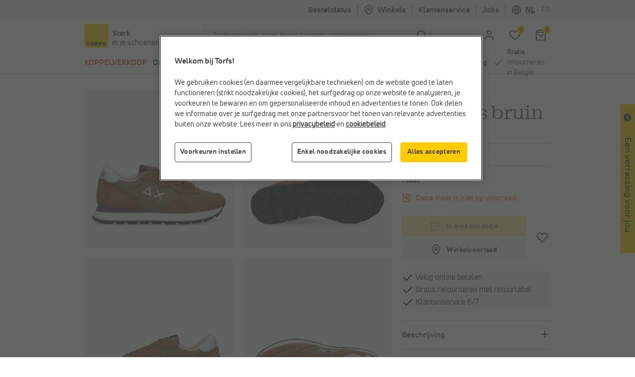

--- FILE ---
content_type: text/html;charset=UTF-8
request_url: https://www.torfs.be/nl/sun-68-ally-solid-cognac-sneakers/33057104.html?channable=0293746964003333303537312d30346d
body_size: 45799
content:
<!DOCTYPE html>
<html lang="nl" country="BE" data-originalcode="nl-BE">
<head>



<script defer src="/on/demandware.static/Sites-Torfs-Webshop-BE-Site/-/nl_BE/v1766111542902/js/gddl.js"></script>

    <script defer src="/on/demandware.static/Sites-Torfs-Webshop-BE-Site/-/nl_BE/v1766111542902/js/newRelic.js"></script>




    <script src="https://cdn.cookielaw.org/consent/ef484333-8eca-4424-8d8b-a9acd8b06a2d/otSDKStub.js" data-document-language="true" type="text/javascript" charset="UTF-8" data-domain-script="ef484333-8eca-4424-8d8b-a9acd8b06a2d" ></script>

    <script type="text/javascript">
        function OptanonWrapper () {
            const url = "https://www.torfs.be/on/demandware.store/Sites-Torfs-Webshop-BE-Site/nl_BE/ConsentTracking-SetSession";
            const startConsentUrl = url + '?consent=' + OnetrustActiveGroups.includes("C0003");
            fetch(startConsentUrl);

            OneTrust.OnConsentChanged(function (e) {
                const onConsentChangedUrl = url + '?consent=' + e.detail.includes("C0003");
                fetch(onConsentChangedUrl);
                window.dataLayer = window.dataLayer || [];
                window.dataLayer.push({
                    'event': 'OneTrustConsentChange',
                    'OnetrustActiveGroups': e.detail.join(','),
                    'dataSubjectId': OneTrust.getDataSubjectId()
                });
            });

            if (!OneTrust.IsAlertBoxClosed()) {
                window.dataLayer = window.dataLayer || [];
                window.dataLayer.push({
                    'event': 'OneTrustBannerOpen',
                    'dataSubjectId': OneTrust.getDataSubjectId()
                });
            }
        }
    </script>



<script defer src="//cdn.bc0a.com/autopilot/f00000000295590/autopilot_sdk.js"></script>

<script defer src='https://www.google.com/recaptcha/api.js?render=6LfgV-MqAAAAABoRdemGH6XMkFLtxHT0pGE1bx7X&badge=inline'></script>

<script defer src="/on/demandware.static/Sites-Torfs-Webshop-BE-Site/-/nl_BE/v1766111542902/js/plugins.js"></script>
<script defer src="/on/demandware.static/Sites-Torfs-Webshop-BE-Site/-/nl_BE/v1766111542902/js/components.js"></script>
<script defer src="/on/demandware.static/Sites-Torfs-Webshop-BE-Site/-/nl_BE/v1766111542902/js/header.js"></script>
<script defer src="/on/demandware.static/Sites-Torfs-Webshop-BE-Site/-/nl_BE/v1766111542902/js/footer.js"></script>
<script defer src="/on/demandware.static/Sites-Torfs-Webshop-BE-Site/-/nl_BE/v1766111542902/js/product.js"></script>
<script defer src="/on/demandware.static/Sites-Torfs-Webshop-BE-Site/-/nl_BE/v1766111542902/js/util.js"></script>
<script defer src="/on/demandware.static/Sites-Torfs-Webshop-BE-Site/-/nl_BE/v1766111542902/js/main.js"></script>

<script defer src="/on/demandware.static/Sites-Torfs-Webshop-BE-Site/-/nl_BE/v1766111542902/js/analytics/productAnalytics.js"></script>
<script defer src="/on/demandware.static/Sites-Torfs-Webshop-BE-Site/-/nl_BE/v1766111542902/js/analytics/reservationAnalytics.js"></script>
<script defer src="/on/demandware.static/Sites-Torfs-Webshop-BE-Site/-/nl_BE/v1766111542902/js/analytics/contentAnalytics.js"></script>
<script defer src="/on/demandware.static/Sites-Torfs-Webshop-BE-Site/-/nl_BE/v1766111542902/js/analytics/filterAnalytics.js"></script>
<script defer src="/on/demandware.static/Sites-Torfs-Webshop-BE-Site/-/nl_BE/v1766111542902/js/analytics/pageAnalytics.js"></script>
<script defer src="/on/demandware.static/Sites-Torfs-Webshop-BE-Site/-/nl_BE/v1766111542902/js/analytics/loginAnalytics.js"></script>
<script defer src="/on/demandware.static/Sites-Torfs-Webshop-BE-Site/-/nl_BE/v1766111542902/js/analytics/registrationAnalytics.js"></script>
<script defer src="/on/demandware.static/Sites-Torfs-Webshop-BE-Site/-/nl_BE/v1766111542902/js/analytics/accountAnalytics.js"></script>
<script defer src="/on/demandware.static/Sites-Torfs-Webshop-BE-Site/-/nl_BE/v1766111542902/js/analytics/linkAnalytics.js"></script>
<script defer src="/on/demandware.static/Sites-Torfs-Webshop-BE-Site/-/nl_BE/v1766111542902/js/analytics/searchAnalytics.js"></script>
<script defer src="/on/demandware.static/Sites-Torfs-Webshop-BE-Site/-/nl_BE/v1766111542902/js/analytics/navigationAnalytics.js"></script>



<script>
    async function checkSDKExistanceAndAddCustomAttribute() {
        if (!window.NOIBUJS) {
            await new Promise(resolve => {
                window.addEventListener('noibuSDKReady', resolve);
            });
        }
        window.NOIBUJS.addCustomAttribute('sessionId', 'p9c4zh3PF4_61ZN5rtCrLHprm5qTacDjxNo=');
    }
    checkSDKExistanceAndAddCustomAttribute();
</script>


    <script defer src="/on/demandware.static/Sites-Torfs-Webshop-BE-Site/-/nl_BE/v1766111542902/js/productDetail.js"></script>


<meta charset=UTF-8 />
<meta name="viewport" content="width=device-width, initial-scale=1" />



    
        
            <meta property="og:image" content="https://www.torfs.be/on/demandware.static/-/Sites-torfs-catalog-master/default/dw87a76970/hi-res/pdp/330/330571/330571-1.jpg" />
        
    

    
        
            <meta property="fb:app_id" content="332167850164114" />
        
    

    
        
            <meta property="og:type" content="product" />
        
    

    
        <meta name="twitter:card" content="summary" />
    

    
        
            <meta property="og:site_name" content="TORFS.BE | Gratis verzending en retour" />
        
    

    
        <meta name="twitter:site" content="@schoenentorfs" />
    

    
        
            <meta property="og:title" content="Sun 68 Ally Solid Cognac Sneakers | Dames Sneakers | Online op TORFS.BE" />
        
    

    
        
            <meta property="og:locale" content="nl_BE" />
        
    

    
        <meta name="description" content="Sun 68 Ally Solid Cognac Sneakers voor dames vanaf &#8364;89,95. Gratis levering en retourneren in alle Torfs winkels." />
    

    
        
            <meta property="og:url" content="https://www.torfs.be/nl/sun-68-ally-solid-cognac-sneakers/33057104.html?channable=0293746964003333303537312d30346d" />
        
    

    
        
        
            <title>Sun 68 Ally Solid Cognac Sneakers | Dames Sneakers | Online op TORFS.BE</title>
        
    

    
        
            <meta property="og:description" content="Sun 68 Ally Solid Cognac Sneakers voor dames vanaf &#8364;89,95. Gratis levering en retourneren in alle Torfs winkels." />
        
    





<meta name="theme-color" content="#ffffff" media="(prefers-color-scheme: light)" />
<meta name="theme-color" content="#121212" media="(prefers-color-scheme: dark)" />




    
    
    
        <link rel="canonical" href="https://www.torfs.be/nl/sun-68-ally-solid-cognac-sneakers/330571.html"/>
        <meta property="og:url" content="https://www.torfs.be/nl/sun-68-ally-solid-cognac-sneakers/330571.html" />
    



<link rel="prefetch" href="/on/demandware.static/Sites-Torfs-Webshop-BE-Site/-/nl_BE/v1766111542902/js/plugins.js" as="script" />
<link rel="prefetch" href="/on/demandware.static/Sites-Torfs-Webshop-BE-Site/-/nl_BE/v1766111542902/js/components.js" as="script" />
<link rel="prefetch" href="/on/demandware.static/Sites-Torfs-Webshop-BE-Site/-/nl_BE/v1766111542902/js/header.js" as="script" />
<link rel="prefetch" href="/on/demandware.static/Sites-Torfs-Webshop-BE-Site/-/nl_BE/v1766111542902/js/footer.js" as="script" />
<link rel="prefetch" href="/on/demandware.static/Sites-Torfs-Webshop-BE-Site/-/nl_BE/v1766111542902/js/product.js" as="script" />
<link rel="prefetch" href="/on/demandware.static/Sites-Torfs-Webshop-BE-Site/-/nl_BE/v1766111542902/js/util.js" as="script" />
<link rel="prefetch" href="/on/demandware.static/Sites-Torfs-Webshop-BE-Site/-/nl_BE/v1766111542902/js/main.js" as="script" />
<link rel="prefetch" href="/on/demandware.static/Sites-Torfs-Webshop-BE-Site/-/nl_BE/v1766111542902/js/search.js" as="script" />
<link rel="prefetch" href="/on/demandware.static/Sites-Torfs-Webshop-BE-Site/-/nl_BE/v1766111542902/js/productDetail.js" as="script" />
<link rel="prefetch" href="/on/demandware.static/Sites-Torfs-Webshop-BE-Site/-/nl_BE/v1766111542902/js/cart.js" as="script" />
<link rel="prefetch" href="/on/demandware.static/Sites-Torfs-Webshop-BE-Site/-/nl_BE/v1766111542902/js/checkout.js" as="script" />

<link rel="prefetch" href="/on/demandware.static/Sites-Torfs-Webshop-BE-Site/-/nl_BE/v1766111542902/js/analytics/productAnalytics.js" as="script" />
<link rel="prefetch" href="/on/demandware.static/Sites-Torfs-Webshop-BE-Site/-/nl_BE/v1766111542902/js/analytics/reservationAnalytics.js" as="script" />
<link rel="prefetch" href="/on/demandware.static/Sites-Torfs-Webshop-BE-Site/-/nl_BE/v1766111542902/js/analytics/contentAnalytics.js" as="script" />
<link rel="prefetch" href="/on/demandware.static/Sites-Torfs-Webshop-BE-Site/-/nl_BE/v1766111542902/js/analytics/filterAnalytics.js" as="script" />
<link rel="prefetch" href="/on/demandware.static/Sites-Torfs-Webshop-BE-Site/-/nl_BE/v1766111542902/js/analytics/pageAnalytics.js" as="script" />
<link rel="prefetch" href="/on/demandware.static/Sites-Torfs-Webshop-BE-Site/-/nl_BE/v1766111542902/js/analytics/loginAnalytics.js" as="script" />
<link rel="prefetch" href="/on/demandware.static/Sites-Torfs-Webshop-BE-Site/-/nl_BE/v1766111542902/js/analytics/registrationAnalytics.js" as="script" />
<link rel="prefetch" href="/on/demandware.static/Sites-Torfs-Webshop-BE-Site/-/nl_BE/v1766111542902/js/analytics/accountAnalytics.js" as="script" />
<link rel="prefetch" href="/on/demandware.static/Sites-Torfs-Webshop-BE-Site/-/nl_BE/v1766111542902/js/analytics/linkAnalytics.js" as="script" />
<link rel="prefetch" href="/on/demandware.static/Sites-Torfs-Webshop-BE-Site/-/nl_BE/v1766111542902/js/analytics/searchAnalytics.js" as="script" />
<link rel="prefetch" href="/on/demandware.static/Sites-Torfs-Webshop-BE-Site/-/nl_BE/v1766111542902/js/analytics/navigationAnalytics.js" as="script" />

<link rel="prefetch" href="/on/demandware.static/Sites-Torfs-Webshop-BE-Site/-/nl_BE/v1766111542902/css/global.css" as="style" />
<link rel="prefetch" href="/on/demandware.static/Sites-Torfs-Webshop-BE-Site/-/nl_BE/v1766111542902/css/search.css" as="style" />
<link rel="prefetch" href="/on/demandware.static/Sites-Torfs-Webshop-BE-Site/-/nl_BE/v1766111542902/css/checkout.css" as="style" />
<link rel="prefetch" href="/on/demandware.static/Sites-Torfs-Webshop-BE-Site/-/nl_BE/v1766111542902/css/product/detail.css" as="style" />

<link rel="preload" href="/on/demandware.static/Sites-Torfs-Webshop-BE-Site/-/nl_BE/v1766111542902/fonts/36F0C8_13_0.woff2" as="font" type="font/woff2" crossorigin="anonymous" />
<link rel="preload" href="/on/demandware.static/Sites-Torfs-Webshop-BE-Site/-/nl_BE/v1766111542902/fonts/36F0C8_D_0.woff2" as="font" type="font/woff2" crossorigin="anonymous" />
<link rel="preload" href="/on/demandware.static/Sites-Torfs-Webshop-BE-Site/-/nl_BE/v1766111542902/fonts/36F0C8_8_0.woff2" as="font" type="font/woff2" crossorigin="anonymous" />
<link rel="preload" href="/on/demandware.static/Sites-Torfs-Webshop-BE-Site/-/nl_BE/v1766111542902/fonts/36F0C8_0_0.woff2" as="font" type="font/woff2" crossorigin="anonymous" />
<link rel="preload" href="/on/demandware.static/Sites-Torfs-Webshop-BE-Site/-/nl_BE/v1766111542902/fonts/36F0C8_3_0.woff2" as="font" type="font/woff2" crossorigin="anonymous" />
<link rel="preload" href="/on/demandware.static/Sites-Torfs-Webshop-BE-Site/-/nl_BE/v1766111542902/fonts/36F0C8_1C_0.woff2" as="font" type="font/woff2" crossorigin="anonymous" />

<link rel="dns-prefetch" href="//cdn.cquotient.com" />
<link rel="preconnect" href="https://www.google.com" />
<link rel="preconnect" href="https://sstg.torfs.be" />
<link rel="preconnect" href="https://www.gstatic.com" />
<link rel="preconnect" href="https://fonts.gstatic.com" />


<link rel="icon" href="/on/demandware.static/Sites-Torfs-Webshop-BE-Site/-/default/dwee6ed27f/images/favicon.ico" />
<link rel="icon" type="image/png" sizes="16x16" href="/on/demandware.static/Sites-Torfs-Webshop-BE-Site/-/default/dwa54e1fa2/images/favicon-16x16.png" />
<link rel="icon" type="image/png" sizes="32x32" href="/on/demandware.static/Sites-Torfs-Webshop-BE-Site/-/default/dw7111a5da/images/favicon-32x32.png" />
<link rel="icon" type="image/png" sizes="48x48" href="/on/demandware.static/Sites-Torfs-Webshop-BE-Site/-/default/dwc396c34a/images/favicon-48x48.png" />
<link rel="icon" type="image/png" sizes="96x96" href="/on/demandware.static/Sites-Torfs-Webshop-BE-Site/-/default/dwc3b3afc1/images/favicon-96x96.png" />
<link rel="apple-touch-icon" sizes="180x180" href="/on/demandware.static/Sites-Torfs-Webshop-BE-Site/-/default/dw7567c1a1/images/apple-touch-icon.png" />

<link rel="stylesheet" href="/on/demandware.static/Sites-Torfs-Webshop-BE-Site/-/nl_BE/v1766111542902/css/global.css" />


    <link rel="stylesheet" href="/on/demandware.static/Sites-Torfs-Webshop-BE-Site/-/nl_BE/v1766111542902/css/product/detail.css" />

    <link rel="stylesheet" href="/on/demandware.static/Sites-Torfs-Webshop-BE-Site/-/nl_BE/v1766111542902/css/inventoryCheck.css" />



    <meta name="google-site-verification" content="5VuA8NkH6UyZ1XIXqnF2ZhdhFPAULVaqKzS1nuKBqRM" />



    <meta name="msvalidate.01" content="C038F4B3E0F68866D52E0E1024B16DF9" />


<script>
    dataLayer = [];
</script>


    
    <script>(function(w,d,s,l,i){w[l]=w[l]||[];w[l].push({'gtm.start':
    new Date().getTime(),event:'gtm.js'});var f=d.getElementsByTagName(s)[0],
    j=d.createElement(s),dl=l!='dataLayer'?'&l='+l:'';j.async=true;j.src=
    'https://sstg.torfs.be/collector.js';f.parentNode.insertBefore(j,f);
    })(window,document,'script','dataLayer','GTM-PNSDC8M');</script>
    




    <script type="text/javascript">
    // Duration in milliseconds to wait while the Kameleoon application file is loaded
    var kameleoonLoadingTimeout = 1000;

    window.kameleoonQueue = window.kameleoonQueue || [];
    window.kameleoonStartLoadTime = new Date().getTime();
    if (! document.getElementById("kameleoonLoadingStyleSheet") && ! window.kameleoonDisplayPageTimeOut)
    {
        var kameleoonS = document.getElementsByTagName("script")[0];
        var kameleoonCc = "* { visibility: hidden !important; background-image: none !important; }";
        var kameleoonStn = document.createElement("style");
        kameleoonStn.type = "text/css";
        kameleoonStn.id = "kameleoonLoadingStyleSheet";
        if (kameleoonStn.styleSheet)
        {
            kameleoonStn.styleSheet.cssText = kameleoonCc;
        }
        else
        {
            kameleoonStn.appendChild(document.createTextNode(kameleoonCc));
        }
        kameleoonS.parentNode.insertBefore(kameleoonStn, kameleoonS);
        window.kameleoonDisplayPage = function(fromEngine)
        {
            if (!fromEngine)
            {
                window.kameleoonTimeout = true;
            }
            if (kameleoonStn.parentNode)
            {
                kameleoonStn.parentNode.removeChild(kameleoonStn);
            }
        };
        window.kameleoonDisplayPageTimeOut = window.setTimeout(window.kameleoonDisplayPage, kameleoonLoadingTimeout);
    }
</script>
<script type="text/javascript" src="//6ab37bwg4l.kameleoon.io/engine.js" async="true" fetchpriority="high"></script>














<script class="kxint" data-namespace="torfslnv">
window.Krux||((Krux=function(){Krux.q.push(arguments);}).q=[]);
(function(){
  function retrieve(n){
    var k= 'kx'+'torfslnv_'+n, ls=(function(){
      try {
        return window.localStorage;
      } catch(e) {
        return null;
      }
    })();
    if (ls) {
        return ls[k] || '';
    } else if (navigator.cookieEnabled) {
        var m = document.cookie.match(k+'=([^;]*)');
        return (m && unescape(m[1])) || '';
    } else {
        return '';
    }
  }

  if(typeof Krux !== 'undefined') {
    Krux.user = retrieve('user');
    Krux.segments = retrieve('segs') ? retrieve('segs').split(',') : [];
  }
})();
</script>



    <script src="https://cdn.evgnet.com/beacon/torfslnv/production/scripts/evergage.min.js"></script>


<script type="text/javascript">//<!--
/* <![CDATA[ (head-active_data.js) */
var dw = (window.dw || {});
dw.ac = {
    _analytics: null,
    _events: [],
    _category: "",
    _searchData: "",
    _anact: "",
    _anact_nohit_tag: "",
    _analytics_enabled: "true",
    _timeZone: "Europe/Brussels",
    _capture: function(configs) {
        if (Object.prototype.toString.call(configs) === "[object Array]") {
            configs.forEach(captureObject);
            return;
        }
        dw.ac._events.push(configs);
    },
	capture: function() { 
		dw.ac._capture(arguments);
		// send to CQ as well:
		if (window.CQuotient) {
			window.CQuotient.trackEventsFromAC(arguments);
		}
	},
    EV_PRD_SEARCHHIT: "searchhit",
    EV_PRD_DETAIL: "detail",
    EV_PRD_RECOMMENDATION: "recommendation",
    EV_PRD_SETPRODUCT: "setproduct",
    applyContext: function(context) {
        if (typeof context === "object" && context.hasOwnProperty("category")) {
        	dw.ac._category = context.category;
        }
        if (typeof context === "object" && context.hasOwnProperty("searchData")) {
        	dw.ac._searchData = context.searchData;
        }
    },
    setDWAnalytics: function(analytics) {
        dw.ac._analytics = analytics;
    },
    eventsIsEmpty: function() {
        return 0 == dw.ac._events.length;
    }
};
/* ]]> */
// -->
</script>
<script type="text/javascript">//<!--
/* <![CDATA[ (head-cquotient.js) */
var CQuotient = window.CQuotient = {};
CQuotient.clientId = 'bcqr-Torfs-Webshop-BE';
CQuotient.realm = 'BCQR';
CQuotient.siteId = 'Torfs-Webshop-BE';
CQuotient.instanceType = 'prd';
CQuotient.locale = 'nl_BE';
CQuotient.fbPixelId = '__UNKNOWN__';
CQuotient.activities = [];
CQuotient.cqcid='';
CQuotient.cquid='';
CQuotient.cqeid='';
CQuotient.cqlid='';
CQuotient.apiHost='api.cquotient.com';
/* Turn this on to test against Staging Einstein */
/* CQuotient.useTest= true; */
CQuotient.useTest = ('true' === 'false');
CQuotient.initFromCookies = function () {
	var ca = document.cookie.split(';');
	for(var i=0;i < ca.length;i++) {
	  var c = ca[i];
	  while (c.charAt(0)==' ') c = c.substring(1,c.length);
	  if (c.indexOf('cqcid=') == 0) {
		CQuotient.cqcid=c.substring('cqcid='.length,c.length);
	  } else if (c.indexOf('cquid=') == 0) {
		  var value = c.substring('cquid='.length,c.length);
		  if (value) {
		  	var split_value = value.split("|", 3);
		  	if (split_value.length > 0) {
			  CQuotient.cquid=split_value[0];
		  	}
		  	if (split_value.length > 1) {
			  CQuotient.cqeid=split_value[1];
		  	}
		  	if (split_value.length > 2) {
			  CQuotient.cqlid=split_value[2];
		  	}
		  }
	  }
	}
}
CQuotient.getCQCookieId = function () {
	if(window.CQuotient.cqcid == '')
		window.CQuotient.initFromCookies();
	return window.CQuotient.cqcid;
};
CQuotient.getCQUserId = function () {
	if(window.CQuotient.cquid == '')
		window.CQuotient.initFromCookies();
	return window.CQuotient.cquid;
};
CQuotient.getCQHashedEmail = function () {
	if(window.CQuotient.cqeid == '')
		window.CQuotient.initFromCookies();
	return window.CQuotient.cqeid;
};
CQuotient.getCQHashedLogin = function () {
	if(window.CQuotient.cqlid == '')
		window.CQuotient.initFromCookies();
	return window.CQuotient.cqlid;
};
CQuotient.trackEventsFromAC = function (/* Object or Array */ events) {
try {
	if (Object.prototype.toString.call(events) === "[object Array]") {
		events.forEach(_trackASingleCQEvent);
	} else {
		CQuotient._trackASingleCQEvent(events);
	}
} catch(err) {}
};
CQuotient._trackASingleCQEvent = function ( /* Object */ event) {
	if (event && event.id) {
		if (event.type === dw.ac.EV_PRD_DETAIL) {
			CQuotient.trackViewProduct( {id:'', alt_id: event.id, type: 'raw_sku'} );
		} // not handling the other dw.ac.* events currently
	}
};
CQuotient.trackViewProduct = function(/* Object */ cqParamData){
	var cq_params = {};
	cq_params.cookieId = CQuotient.getCQCookieId();
	cq_params.userId = CQuotient.getCQUserId();
	cq_params.emailId = CQuotient.getCQHashedEmail();
	cq_params.loginId = CQuotient.getCQHashedLogin();
	cq_params.product = cqParamData.product;
	cq_params.realm = cqParamData.realm;
	cq_params.siteId = cqParamData.siteId;
	cq_params.instanceType = cqParamData.instanceType;
	cq_params.locale = CQuotient.locale;
	
	if(CQuotient.sendActivity) {
		CQuotient.sendActivity(CQuotient.clientId, 'viewProduct', cq_params);
	} else {
		CQuotient.activities.push({activityType: 'viewProduct', parameters: cq_params});
	}
};
/* ]]> */
// -->
</script>

</head>
<body>


<noscript><iframe src="https://sstg.torfs.be/ns.html?id=GTM-PNSDC8M"
height="0" width="0" style="display:none;visibility:hidden"></iframe></noscript>


<div class="d-none js-pageData"
    data-store-id="835">
</div>
<div
class="page"
data-pagename=""
data-action="Product-Show"
data-instancetype="2"
data-querystring="channable=0293746964003333303537312d30346d&amp;pid=33057104"
data-session-start="null"
data-product-ratings-url="/on/demandware.store/Sites-Torfs-Webshop-BE-Site/nl_BE/Product-Ratings"
data-slider-dots-aria-label="Ga naar onderdeel {0} van {1}"
>





















    <div class="keyboard-nav-shortcuts" role="banner" aria-label="Toetsenbordsnelkoppelingen">
    <div class="container-fluid">
        <div class="keyboard-nav-shortcuts__content">
            <div class="keyboard-nav-shortcuts__links d-flex w-100 justify-content-center">
                <button class="btn btn-quinary">
                    Ga naar Zoeken
                </button>
                <button class="btn btn-quinary">
                    Ga naar Hoofdmenu
                </button>
                <button class="btn btn-quinary">
                    Ga naar Klantenservice
                </button>
            </div>
        </div>
    </div>
</div>

<div class="header header-wrapper" data-placement="header">
    <div class="header-usp-wrapper MCP_global_banner d-none" data-placement="header/usp" data-identifier="usp">
        
	 

	
        <button class="btn btn-link header-usp-close d-none" aria-label="Sluiten">
            <svg xmlns="http://www.w3.org/2000/svg" width="24" height="24" viewBox="0 0 24 24" fill="none" stroke="currentColor" stroke-width="2" stroke-linecap="round" stroke-linejoin="round" class="feather feather-x"><line x1="18" y1="6" x2="6" y2="18"></line><line x1="6" y1="6" x2="18" y2="18"></line></svg>

        </button>
    </div>
    

    <div
    class="d-none js-auth-data"
    data-authenticated="false"
    data-registered="false"
    data-session-start="null"
>
</div>

    <div class="header-top d-none d-lg-flex" data-placement="header/top">
    <div class="container">
        <div class="row">
            <div class="col-12 d-flex justify-content-end">
                <div class="header-top__item">
                    <a href="/nl/mijn-account/bestellingen">
                        Bestelstatus
                    </a>
                </div>
                <div class="header-top__item header-top__favorite-store">
                    
<div class="header-favorite-store"
    data-get-favorite-store-header-url="/on/demandware.store/Sites-Torfs-Webshop-BE-Site/nl_BE/Page-HeaderFavoriteStore"
    data-permanently-closed="null"
    data-permanently-closed-title="Favoriete winkel"
    data-permanently-closed-info="Jouw favoriete winkel is helaas definitief gesloten. Kies een nieuwe favoriete winkel om jouw online winkelervaring te verbeteren."
    data-permanently-closed-accept-button="Kies een nieuwe favoriete winkel"
    data-permanently-closed-cancel-button="Niet nu"
    data-permanently-redirect-url="/nl/torfs-schoenenwinkels-in-je-buurt?showMap=true"
>
    
        <a class="header-favorite-store__link" href="/nl/torfs-schoenenwinkels-in-je-buurt?showMap=true">
            <svg xmlns="http://www.w3.org/2000/svg" width="24" height="24" viewBox="0 0 24 24" fill="none" stroke="currentColor" stroke-width="2" stroke-linecap="round" stroke-linejoin="round" class="feather feather-map-pin"><path d="M21 10c0 7-9 13-9 13s-9-6-9-13a9 9 0 0 1 18 0z"></path><circle cx="12" cy="10" r="3"></circle></svg>
 Winkels
        </a>
        <div class="container header-favorite-store__flyout w-50 flyout">
            <p class="col-12 flyout__no-fav-store">
                <span>Je hebt nog geen favoriete winkel</span>
            </p>
            <a class="col-12 btn btn-secondary" href="/nl/torfs-schoenenwinkels-in-je-buurt?showMap=true">
                <span>Alle winkels</span>
            </a>
        </div>
    
</div>

                </div>
                <div class="header-top__item header-top__faq">
                    <a href="/nl/faq-overview/faq-overview.html">
                        Klantenservice
                    </a>
                </div>
                <div class="header-top__item header-top__jobs">
    <a href="/nl/jobs">
        Jobs
    </a>
</div>

                <div class="header-top__item header-top__country">
                    
    <div
        class="country-selector"
        data-url="/on/demandware.store/Sites-Torfs-Webshop-BE-Site/nl_BE/Page-SetLocale"
        tabindex="0"
    >
        <svg xmlns="http://www.w3.org/2000/svg" width="24" height="24" viewBox="0 0 24 24" fill="none" stroke="currentColor" stroke-width="2" stroke-linecap="round" stroke-linejoin="round" class="feather feather-globe"><circle cx="12" cy="12" r="10"></circle><line x1="2" y1="12" x2="22" y2="12"></line><path d="M12 2a15.3 15.3 0 0 1 4 10 15.3 15.3 0 0 1-4 10 15.3 15.3 0 0 1-4-10 15.3 15.3 0 0 1 4-10z"></path></svg>

        <span class="active">
            <span class="d-none d-lg-inline">nl</span>
            <span class="d-lg-none">Nederlands</span>
        </span>
        
            <span class="country-selector__separator">•</span>
            <a class="country-selector__link" href="#" data-locale="fr_BE" data-currencyCode="EUR">
                <span class="d-none d-lg-inline">fr</span>
                <span class="d-lg-none">fran&ccedil;ais</span>
            </a>
        
    </div>


                </div>
            </div>
        </div>
    </div>
</div>

</div>
<div class="header header-sticky-wrapper">
    <header class="header-middle" data-placement="header/middle">
        <div class="container-fluid">
            <div class="row py-2">
                 <div class="col-4 col-lg-3 d-flex flex-row">
    <a class="logo logo--torfs" href="/nl/home" title="Torfs">
        
	
	<div class="content-asset "><!-- dwMarker="content" dwContentID="2e851a62c3ca03fe320029b634" -->
		<p><img alt="Torfs logo" src="https://www.torfs.be/on/demandware.static/-/Library-Sites-TorfsSharedLibrary/default/dw001816af/images/Torfs-logo.png" title="" /></p>
	</div>



        <div class="logo-caption">
    <span class="logo-caption__main-content">
        Sterk
    </span>
    <span>
        in je schoenen
    </span>
</div>

    </a>
</div>
<div class="d-none d-lg-block col-lg-6 js-search-desktop search">
    <div class="d-flex h-100 align-items-center site-search">
    <meta itemprop="url" content="https://www.torfs.be"/>
    <form role="search" class="w-100" action="/nl/zoekresultaten" method="get" name="simpleSearch" novalidate>
        <div class="input-group">
            <input class="form-control search-field"
                type="search"
                name="q"
                value=""
                placeholder="Zoek op merk, type, kleur, leveren, retourneren, ..."
                autocomplete="off"
                aria-label="Zoek op merk, type, kleur, leveren, retourneren, ..."
                required
            />
            <div class="input-group-append">
                <button type="submit" class="btn btn-icon btn-search" aria-label="zoeken">
                    <span class="icon-holder">
                        <svg xmlns="http://www.w3.org/2000/svg" width="24" height="24" viewBox="0 0 24 24" fill="none" stroke="currentColor" stroke-width="2" stroke-linecap="round" stroke-linejoin="round" class="feather feather-search"><circle cx="11" cy="11" r="8"></circle><line x1="21" y1="21" x2="16.65" y2="16.65"></line></svg>

                    </span>
                </button>
            </div>
            <div class="suggestions-wrapper" data-url="/on/demandware.store/Sites-Torfs-Webshop-BE-Site/nl_BE/SearchServices-GetSuggestions?q=" data-initial-url="/on/demandware.store/Sites-Torfs-Webshop-BE-Site/nl_BE/SearchServices-GetInitialSuggestions"></div>
            <input type="hidden" value="nl_BE" name="lang"/>
        </div>
    </form>
</div>

</div>
<div class="col-6 col-lg-3 offset-2 offset-lg-0 d-flex align-items-center justify-content-end">
    <div class="user-menu">
    <div class="js-account-header" data-url="/on/demandware.store/Sites-Torfs-Webshop-BE-Site/nl_BE/Account-Header">
        <div
    id="location-holder"
    data-country="United States"
    data-country-code="US"
    data-locale-country-code="BE"
    data-locale-language="nl_BE"
></div>

    <div class="login-flyout-holder js-login-flyout-holder user-menu__icon-holder" data-flyout-url="/on/demandware.store/Sites-Torfs-Webshop-BE-Site/nl_BE/Login-Flyout">
        <a class="btn btn-icon" href="https://www.torfs.be/nl/mijn-account/inloggen" aria-label="aria.label.open.login">
            <span class="icon-holder">
                <svg xmlns="http://www.w3.org/2000/svg" width="24" height="24" viewBox="0 0 24 24" fill="none" stroke="currentColor" stroke-width="2" stroke-linecap="round" stroke-linejoin="round" class="feather feather-user"><path d="M20 21v-2a4 4 0 0 0-4-4H8a4 4 0 0 0-4 4v2"></path><circle cx="12" cy="7" r="4"></circle></svg>

            </span>
        </a>
        
    </div>
    
        <div class="login-highlight-holder js-login-highlight-holder" data-highlight-url="/on/demandware.store/Sites-Torfs-Webshop-BE-Site/nl_BE/Login-Highlight?type=login">
            
        </div>
    



    </div>
    <div class="user-menu__icon-holder">
        <a class="btn btn-icon js-wishlistCountContainer" href="/nl/mijn-account/mijn-verlanglijstje" aria-label="Mijn verlanglijstje">
            <span class="icon-holder">
    <svg xmlns="http://www.w3.org/2000/svg" width="24" height="24" viewBox="0 0 24 24" fill="none" stroke="currentColor" stroke-width="2" stroke-linecap="round" stroke-linejoin="round" class="feather feather-heart"><path d="M20.84 4.61a5.5 5.5 0 0 0-7.78 0L12 5.67l-1.06-1.06a5.5 5.5 0 0 0-7.78 7.78l1.06 1.06L12 21.23l7.78-7.78 1.06-1.06a5.5 5.5 0 0 0 0-7.78z"></path></svg>

    <span class="heart-count-indicator js-wishlistCount" data-products="[]">
        <span class="counter">
            0
        </span>
    </span>
</span>

        </a>
    </div>
    <div class="minicart minicart-header user-menu__icon-holder" data-action-url="/on/demandware.store/Sites-Torfs-Webshop-BE-Site/nl_BE/Cart-MiniCartShow">
        <a class="btn btn-icon" href="https://www.torfs.be/nl/winkelmandje" title="View Cart" aria-label="Mijn winkelmandje">
    <span class="icon-holder">
        <svg xmlns="http://www.w3.org/2000/svg" width="24" height="24" viewBox="0 0 24 24" fill="none" stroke="currentColor" stroke-width="2" stroke-linecap="round" stroke-linejoin="round" class="feather feather-shopping-bag"><path d="M6 2L3 6v14a2 2 0 0 0 2 2h14a2 2 0 0 0 2-2V6l-3-4z"></path><line x1="3" y1="6" x2="21" y2="6"></line><path d="M16 10a4 4 0 0 1-8 0"></path></svg>

        <span class="cart-count-indicator minicart-quantity"
            data-item-count="0.0"
            data-url="https://www.torfs.be/on/demandware.store/Sites-Torfs-Webshop-BE-Site/nl_BE/Cart-CartShown"
            data-cart-shown="null"
            data-abandoned-cart-messaging-enabled="true"
            data-abandoned-cart-message="Nog 0 producten in je winkelmandje!"
            >
            <span class="counter">
                0
            </span>
        </span>
    </span>
</a>
<div class="popover popover-bottom"></div>

    </div>
</div>

</div>

            </div>
            <div class="row d-lg-none">
                <div class="col-12 pl-0 js-search-mobile header-search-mobile-wrapper">
                    <button class="btn btn-icon mobile-menu js-nav-menu-mobile-open" aria-label="Open het navigatie menu" aria-expanded="false" aria-controls="mobile-nav-menu">
                        <span class="icon-holder">
                            <svg xmlns="http://www.w3.org/2000/svg" width="24" height="24" viewBox="0 0 24 24" fill="none" stroke="currentColor" stroke-width="2" stroke-linecap="round" stroke-linejoin="round" class="feather feather-menu"><line x1="3" y1="12" x2="21" y2="12"></line><line x1="3" y1="6" x2="21" y2="6"></line><line x1="3" y1="18" x2="21" y2="18"></line></svg>

                        </span>
                    </button>
                    <div class="site-search" itemscope itemtype="http://schema.org/WebSite">
    <meta itemprop="url" content="https://www.torfs.be"/>
    <form role="search" class="w-100" action="/nl/zoekresultaten" method="get" name="simpleSearch"  itemprop="potentialAction" itemscope itemtype="http://schema.org/SearchAction" novalidate>
        <meta itemprop="target" content="https://www.torfs.be/nl/zoekresultaten?q={q}"/>
        <div class="input-group">
            <input class="form-control search-field"
                   itemprop="query-input"
                   type="search"
                   name="q"
                   value=""
                   placeholder="Zoek op merk, type, kleur, leveren, retourneren, ..."
                   autocomplete="off"
                   aria-label="Zoek op merk, type, kleur, leveren, retourneren, ..."
                   required
            />
            <div class="input-group-append">
                <button type="submit" class="btn btn-icon btn-search" aria-label="zoeken">
                    <span class="icon-holder">
                        <svg xmlns="http://www.w3.org/2000/svg" width="24" height="24" viewBox="0 0 24 24" fill="none" stroke="currentColor" stroke-width="2" stroke-linecap="round" stroke-linejoin="round" class="feather feather-search"><circle cx="11" cy="11" r="8"></circle><line x1="21" y1="21" x2="16.65" y2="16.65"></line></svg>

                    </span>
                </button>
            </div>
            <div class="suggestions-wrapper" data-url="/on/demandware.store/Sites-Torfs-Webshop-BE-Site/nl_BE/SearchServices-GetSuggestions?q=" data-initial-url="/on/demandware.store/Sites-Torfs-Webshop-BE-Site/nl_BE/SearchServices-GetInitialSuggestions"></div>
            <input type="hidden" value="nl_BE" name="lang"/>
        </div>
    </form>
</div>

                </div>
            </div>
        </div>
    </header>
    <div class="page-flyout nav-menu-mobile js-nav-menu-mobile" data-get-mobile-nav-url="/on/demandware.store/Sites-Torfs-Webshop-BE-Site/nl_BE/Page-IncludeHeaderMenu?mobile=true" aria-hidden="true">
    <div class="page-flyout__overlay"></div>
    <nav id="mobile-nav-menu" class="page-flyout__content">
        <div class="page-flyout__header">
            <div class="page-flyout__title-wrapper">
                 <div class="logo logo--torfs">
                    
	
	<div class="content-asset "><!-- dwMarker="content" dwContentID="2e851a62c3ca03fe320029b634" -->
		<p><img alt="Torfs logo" src="https://www.torfs.be/on/demandware.static/-/Library-Sites-TorfsSharedLibrary/default/dw001816af/images/Torfs-logo.png" title="" /></p>
	</div>



                </div>
                <button type="button" class="page-flyout__close" aria-label="button.close.menu">
                    <svg xmlns="http://www.w3.org/2000/svg" width="24" height="24" viewBox="0 0 24 24" fill="none" stroke="#3B3F3A" stroke-width="2" stroke-linecap="round" stroke-linejoin="round" class="feather feather-x"><line x1="18" y1="6" x2="6" y2="18"></line><line x1="6" y1="6" x2="18" y2="18"></line></svg>

                </button>
            </div>
        </div>
        <div class="page-flyout__container">
            
            <div class="nav-menu-mobile__nav-group js-top-level-nav-group">
                <a class="nav-menu-mobile__nav-item" href="/nl/mijn-account/bestellingen">
                    <svg xmlns="http://www.w3.org/2000/svg" width="24" height="24" viewBox="0 0 24 24" fill="none" stroke="currentColor" stroke-width="2" stroke-linecap="round" stroke-linejoin="round" class="feather feather-archive"><polyline points="21 8 21 21 3 21 3 8"></polyline><rect x="1" y="3" width="22" height="5"></rect><line x1="10" y1="12" x2="14" y2="12"></line></svg>Bestelstatus
                </a>
                <a class="nav-menu-mobile__nav-item" href="/nl/torfs-schoenenwinkels-in-je-buurt?showMap=true">
                    <svg xmlns="http://www.w3.org/2000/svg" width="24" height="24" viewBox="0 0 24 24" fill="none" stroke="currentColor" stroke-width="2" stroke-linecap="round" stroke-linejoin="round" class="feather feather-map-pin"><path d="M21 10c0 7-9 13-9 13s-9-6-9-13a9 9 0 0 1 18 0z"></path><circle cx="12" cy="10" r="3"></circle></svg>
Winkels
                </a>
                <a class="nav-menu-mobile__nav-item" href="/nl/faq-overview/faq-overview.html">
                    <svg xmlns="http://www.w3.org/2000/svg" width="24" height="24" viewBox="0 0 24 24" fill="none" stroke="currentColor" stroke-width="2" stroke-linecap="round" stroke-linejoin="round" class="feather feather-message-square"><path d="M21 15a2 2 0 0 1-2 2H7l-4 4V5a2 2 0 0 1 2-2h14a2 2 0 0 1 2 2z"></path></svg>
Klantenservice
                </a>
                <a class="nav-menu-mobile__nav-item" href="/nl/jobs">
                    <svg xmlns="http://www.w3.org/2000/svg" width="24" height="24" viewBox="0 0 24 24" fill="none" stroke="currentColor" stroke-width="2" stroke-linecap="round" stroke-linejoin="round" class="feather feather-briefcase"><rect x="2" y="7" width="20" height="14" rx="2" ry="2"></rect><path d="M16 21V5a2 2 0 0 0-2-2h-4a2 2 0 0 0-2 2v16"></path></svg>
Jobs
                </a>
                <div class="nav-menu-mobile__nav-item">
                    
    <div
        class="country-selector"
        data-url="/on/demandware.store/Sites-Torfs-Webshop-BE-Site/nl_BE/Page-SetLocale"
        tabindex="0"
    >
        <svg xmlns="http://www.w3.org/2000/svg" width="24" height="24" viewBox="0 0 24 24" fill="none" stroke="currentColor" stroke-width="2" stroke-linecap="round" stroke-linejoin="round" class="feather feather-globe"><circle cx="12" cy="12" r="10"></circle><line x1="2" y1="12" x2="22" y2="12"></line><path d="M12 2a15.3 15.3 0 0 1 4 10 15.3 15.3 0 0 1-4 10 15.3 15.3 0 0 1-4-10 15.3 15.3 0 0 1 4-10z"></path></svg>

        <span class="active">
            <span class="d-none d-lg-inline">nl</span>
            <span class="d-lg-none">Nederlands</span>
        </span>
        
            <span class="country-selector__separator">•</span>
            <a class="country-selector__link" href="#" data-locale="fr_BE" data-currencyCode="EUR">
                <span class="d-none d-lg-inline">fr</span>
                <span class="d-lg-none">fran&ccedil;ais</span>
            </a>
        
    </div>


                </div>
            </div>
        </div>
    </nav>
</div>


    <nav class="main-menu" id="sg-navbar-collapse" data-placement="header/middle/main-menu">
        <div class="navbar-language d-flex flex-column align-items-center d-lg-none">
            
    <div
        class="country-selector"
        data-url="/on/demandware.store/Sites-Torfs-Webshop-BE-Site/nl_BE/Page-SetLocale"
        tabindex="0"
    >
        <svg xmlns="http://www.w3.org/2000/svg" width="24" height="24" viewBox="0 0 24 24" fill="none" stroke="currentColor" stroke-width="2" stroke-linecap="round" stroke-linejoin="round" class="feather feather-globe"><circle cx="12" cy="12" r="10"></circle><line x1="2" y1="12" x2="22" y2="12"></line><path d="M12 2a15.3 15.3 0 0 1 4 10 15.3 15.3 0 0 1-4 10 15.3 15.3 0 0 1-4-10 15.3 15.3 0 0 1 4-10z"></path></svg>

        <span class="active">
            <span class="d-none d-lg-inline">nl</span>
            <span class="d-lg-none">Nederlands</span>
        </span>
        
            <span class="country-selector__separator">•</span>
            <a class="country-selector__link" href="#" data-locale="fr_BE" data-currencyCode="EUR">
                <span class="d-none d-lg-inline">fr</span>
                <span class="d-lg-none">fran&ccedil;ais</span>
            </a>
        
    </div>


        </div>
        <div class="position-relative">
            <div class="container d-flex flex-column flex-lg-row align-items-start align-items-lg-center h-100">
                <div class="d-flex justify-content-between align-items-center w-100">
                    <div class="d-lg-flex w-100">
                        <ul class="navbar-nav justify-content-start main-navbar-nav">
                            
    



















    
        
            
            
                <li class="main-nav-item " data-category-id="Koppelverkoop" data-get-sub-nav-url="/on/demandware.store/Sites-Torfs-Webshop-BE-Site/nl_BE/Page-HeaderMenuSubNavigation?categoryID=Koppelverkoop">
                    <div class="main-nav-button__wrapper">
                        <a class="main-nav-button main-nav-button--custom" href="/nl/koppelverkoop/"
                            style="--custom-color: #e73f32; color: #e73f32;">
                            <span>KOPPELVERKOOP</span>
                        </a>
                        
                    </div>
                    
                </li>
            
        
    
        
            
            
                <li class="main-nav-item has-mega-nav" data-category-id="Dames" data-get-sub-nav-url="/on/demandware.store/Sites-Torfs-Webshop-BE-Site/nl_BE/Page-HeaderMenuSubNavigation?categoryID=Dames">
                    <div class="main-nav-button__wrapper">
                        <a class="main-nav-button main-nav-button--default" href="/nl/dames/"
                            style="">
                            <span>Dames</span>
                        </a>
                        
                            <button type="button" class="main-nav-dropdown-toggle" aria-label="Open het submenu Dames" aria-expanded="false">
                                <svg xmlns="http://www.w3.org/2000/svg" width="24" height="24" viewBox="0 0 24 24" fill="none" stroke="currentColor" stroke-width="2" stroke-linecap="round" stroke-linejoin="round" class="feather feather-chevron-down"><polyline points="6 9 12 15 18 9"></polyline></svg>

                            </button>
                        
                    </div>
                    
                </li>
            
        
    
        
            
            
                <li class="main-nav-item has-mega-nav" data-category-id="Heren" data-get-sub-nav-url="/on/demandware.store/Sites-Torfs-Webshop-BE-Site/nl_BE/Page-HeaderMenuSubNavigation?categoryID=Heren">
                    <div class="main-nav-button__wrapper">
                        <a class="main-nav-button main-nav-button--default" href="/nl/heren/"
                            style="">
                            <span>Heren</span>
                        </a>
                        
                            <button type="button" class="main-nav-dropdown-toggle" aria-label="Open het submenu Heren" aria-expanded="false">
                                <svg xmlns="http://www.w3.org/2000/svg" width="24" height="24" viewBox="0 0 24 24" fill="none" stroke="currentColor" stroke-width="2" stroke-linecap="round" stroke-linejoin="round" class="feather feather-chevron-down"><polyline points="6 9 12 15 18 9"></polyline></svg>

                            </button>
                        
                    </div>
                    
                </li>
            
        
    
        
            
            
                <li class="main-nav-item has-mega-nav" data-category-id="Jongens" data-get-sub-nav-url="/on/demandware.store/Sites-Torfs-Webshop-BE-Site/nl_BE/Page-HeaderMenuSubNavigation?categoryID=Jongens">
                    <div class="main-nav-button__wrapper">
                        <a class="main-nav-button main-nav-button--default" href="/nl/jongens/"
                            style="">
                            <span>Jongens</span>
                        </a>
                        
                            <button type="button" class="main-nav-dropdown-toggle" aria-label="Open het submenu Jongens" aria-expanded="false">
                                <svg xmlns="http://www.w3.org/2000/svg" width="24" height="24" viewBox="0 0 24 24" fill="none" stroke="currentColor" stroke-width="2" stroke-linecap="round" stroke-linejoin="round" class="feather feather-chevron-down"><polyline points="6 9 12 15 18 9"></polyline></svg>

                            </button>
                        
                    </div>
                    
                </li>
            
        
    
        
            
            
                <li class="main-nav-item has-mega-nav" data-category-id="Meisjes" data-get-sub-nav-url="/on/demandware.store/Sites-Torfs-Webshop-BE-Site/nl_BE/Page-HeaderMenuSubNavigation?categoryID=Meisjes">
                    <div class="main-nav-button__wrapper">
                        <a class="main-nav-button main-nav-button--default" href="/nl/meisjes/"
                            style="">
                            <span>Meisjes</span>
                        </a>
                        
                            <button type="button" class="main-nav-dropdown-toggle" aria-label="Open het submenu Meisjes" aria-expanded="false">
                                <svg xmlns="http://www.w3.org/2000/svg" width="24" height="24" viewBox="0 0 24 24" fill="none" stroke="currentColor" stroke-width="2" stroke-linecap="round" stroke-linejoin="round" class="feather feather-chevron-down"><polyline points="6 9 12 15 18 9"></polyline></svg>

                            </button>
                        
                    </div>
                    
                </li>
            
        
    
        
            
	
	<div class="content-asset main-navbar-nav-content"><!-- dwMarker="content" dwContentID="6b7694dd2b2641f605afa49b3c" -->
		<li class="main-nav-item">
    <a class="main-nav-button main-nav-button--default" href="/nl/dames/kleding/">
        <span>Kleding</span>
    </a>
</li>
	</div>



        
    
        
            
            
                <li class="main-nav-item has-mega-nav" data-category-id="Merken" data-get-sub-nav-url="/on/demandware.store/Sites-Torfs-Webshop-BE-Site/nl_BE/Page-HeaderMenuSubNavigation?categoryID=Merken">
                    <div class="main-nav-button__wrapper">
                        <a class="main-nav-button main-nav-button--default" href="/nl/merken/"
                            style="">
                            <span>Merken</span>
                        </a>
                        
                            <button type="button" class="main-nav-dropdown-toggle" aria-label="Open het submenu Merken" aria-expanded="false">
                                <svg xmlns="http://www.w3.org/2000/svg" width="24" height="24" viewBox="0 0 24 24" fill="none" stroke="currentColor" stroke-width="2" stroke-linecap="round" stroke-linejoin="round" class="feather feather-chevron-down"><polyline points="6 9 12 15 18 9"></polyline></svg>

                            </button>
                        
                    </div>
                    
                </li>
            
        
    
        
            
            
                <li class="main-nav-item " data-category-id="Cadeaubon" data-get-sub-nav-url="/on/demandware.store/Sites-Torfs-Webshop-BE-Site/nl_BE/Page-HeaderMenuSubNavigation?categoryID=Cadeaubon">
                    <div class="main-nav-button__wrapper">
                        <a class="main-nav-button main-nav-button--default" href="/nl/cadeaubon/"
                            style="">
                            <span>Cadeaubon</span>
                        </a>
                        
                    </div>
                    
                </li>
            
        
    
        
            
            
                <li class="main-nav-item " data-category-id="Schoenverzorging" data-get-sub-nav-url="/on/demandware.store/Sites-Torfs-Webshop-BE-Site/nl_BE/Page-HeaderMenuSubNavigation?categoryID=Schoenverzorging">
                    <div class="main-nav-button__wrapper">
                        <a class="main-nav-button main-nav-button--default" href="/nl/schoenverzorging/"
                            style="">
                            <span>Schoenverzorging</span>
                        </a>
                        
                    </div>
                    
                </li>
            
        
    


                        </ul>
                    </div>
                    <ul class="header-text-rotator">
    <li class="active">
        <svg xmlns="http://www.w3.org/2000/svg" width="24" height="24" viewBox="0 0 24 24" fill="none" stroke="currentColor" stroke-width="2" stroke-linecap="round" stroke-linejoin="round" class="feather feather-check"><polyline points="20 6 9 17 4 12"></polyline></svg>
 <a href="https://www.torfs.be/nl/retourneren/faq-6.html"><strong>Gratis</strong> retourneren in België</a>
    </li>
    <li>
        <svg xmlns="http://www.w3.org/2000/svg" width="24" height="24" viewBox="0 0 24 24" fill="none" stroke="currentColor" stroke-width="2" stroke-linecap="round" stroke-linejoin="round" class="feather feather-check"><polyline points="20 6 9 17 4 12"></polyline></svg>
 <a href="https://www.torfs.be/nl/bestellen/faq-1.html">Voor 22u besteld, <strong>volgende werkdag</strong> geleverd in België</a>
    </li>
    <li>
        <svg xmlns="http://www.w3.org/2000/svg" width="24" height="24" viewBox="0 0 24 24" fill="none" stroke="currentColor" stroke-width="2" stroke-linecap="round" stroke-linejoin="round" class="feather feather-check"><polyline points="20 6 9 17 4 12"></polyline></svg>
 <a href="https://www.torfs.be/nl/leveren/faq-5.html"><strong>Gratis</strong> verzending v.a. € 35 in België</a>
    </li>
    <li>
        <svg xmlns="http://www.w3.org/2000/svg" width="24" height="24" viewBox="0 0 24 24" fill="none" stroke="currentColor" stroke-width="2" stroke-linecap="round" stroke-linejoin="round" class="feather feather-check"><polyline points="20 6 9 17 4 12"></polyline></svg>
 <a href="https://www.torfs.be/nl/betalen/faq-3.html"><strong>Veilig</strong> betalen</a>
    </li>
    <li>
        <svg xmlns="http://www.w3.org/2000/svg" width="24" height="24" viewBox="0 0 24 24" fill="none" stroke="currentColor" stroke-width="2" stroke-linecap="round" stroke-linejoin="round" class="feather feather-check"><polyline points="20 6 9 17 4 12"></polyline></svg>
 <a href="https://www.torfs.be/nl/leveren/faq-5.html"><strong>Avond</strong>- en <strong>zaterdag</strong> levering mogelijk in België</a>
    </li>
    <li>
        <svg xmlns="http://www.w3.org/2000/svg" width="24" height="24" viewBox="0 0 24 24" fill="none" stroke="currentColor" stroke-width="2" stroke-linecap="round" stroke-linejoin="round" class="feather feather-check"><polyline points="20 6 9 17 4 12"></polyline></svg>
 <a href="https://www.torfs.be/nl/kinderschoenen/">Al 75 jaar jouw lokale <strong>kinderschoenexpert</strong>!</a>
    </li>
</ul>

                </div>
            </div>
        </div>
    </nav>
</div>
<div class="header-freeHTML-js d-none" data-identifier="shop">
    
	 

	
</div>



    




















    


    <div class="modal fade ravotterModal" id="ravotterModal" tabindex="-1" role="dialog" aria-labelledby="ravotterModal">
    <div class="modal-dialog" role="document">
        <div class="modal-content">
        </div>
    </div>
</div>

    <div class="modal fade ravotterThankyouModal" id="ravotterThankyouModal" tabindex="-1" role="dialog" aria-labelledby="ravotterModal">
    <div class="modal-dialog" role="document">
        <div class="modal-content">
            <button type="button" class="close d-flex justify-content-end mt-2 px-3" data-dismiss="modal" aria-label="Sluiten">
                <span aria-hidden="true">&times;</span>
            </button>
            <div class="content-container">
                <div class="d-flex flex-column align-items-center mt-4 mb-3 pt-2 trapezoid-title trapezoid-title--blue">
                    <span>
                        Welkom bij de Ravotclub,
                    </span>
                    <span>
                        de leukste familieclub van 't land!
                    </span>
                </div>

                <p class="content-text px-4 mt-4">Geniet nu meteen van al je voordelen. Veel shopplezier! Vergeet na het shoppen niet al je kinderen toe te voegen aan jouw profiel.</p>

                <button type="button" class="btn btn-tertiary my-4" data-dismiss="modal" aria-label="Verder shoppen">
                    <span>Verder shoppen</span>
                </button>

                <img src="/on/demandware.static/Sites-Torfs-Webshop-BE-Site/-/default/dwe1843792/images/ravotclub/mila/dancing.svg" alt="mila" class="mila">
                <img src="/on/demandware.static/Sites-Torfs-Webshop-BE-Site/-/default/dwd3508a68/images/ravotclub/milo/floating.svg" alt="milo" class="milo">
                <img src="/on/demandware.static/Sites-Torfs-Webshop-BE-Site/-/default/dw20da4687/images/ravotclub/cloud.svg" alt="cloud" class="cloud">
                <img src="/on/demandware.static/Sites-Torfs-Webshop-BE-Site/-/default/dw61842271/images/ravotclub/popupCloudsLeft2.svg" alt="clouds" class="bg-cloud">
            </div>
        </div>
    </div>
</div>

    <div class="page-flyout js-reviews-flyout">
    <div class="page-flyout__overlay"></div>
    <div class="page-flyout__content">
        <div class="page-flyout__header page-flyout__header--border">
            <div class="page-flyout__title-wrapper">
                <span class="page-flyout__title">
                    Beoordelingen <span class="js-reviews-amount"></span>
                </span>
                <div tabindex="0" class="page-flyout__close" aria-label="Sluiten">
                    <svg xmlns="http://www.w3.org/2000/svg" width="24" height="24" viewBox="0 0 24 24" fill="none" stroke="#3B3F3A" stroke-width="2" stroke-linecap="round" stroke-linejoin="round" class="feather feather-x"><line x1="18" y1="6" x2="6" y2="18"></line><line x1="6" y1="6" x2="18" y2="18"></line></svg>

                </div>
            </div>
            <div class="reviews-summary js-reviews-summary"></div>
        </div>
        <div class="page-flyout__container reviews-overview js-reviews-overview"></div>
    </div>
</div>

    <div class="page-flyout js-addToCart-flyout addToCart-page-flyout">
    <div class="page-flyout__overlay"></div>
    <div class="page-flyout__content">
        <div class="page-flyout__header">
            <div class="page-flyout__title-wrapper">
                <span class="page-flyout__title">
                    Topkeuze! Het product is toegevoegd aan jouw winkelmandje
                </span>
                <div tabindex="0" class="page-flyout__close" aria-label="Sluiten">
                    <svg xmlns="http://www.w3.org/2000/svg" width="24" height="24" viewBox="0 0 24 24" fill="none" stroke="#3B3F3A" stroke-width="2" stroke-linecap="round" stroke-linejoin="round" class="feather feather-x"><line x1="18" y1="6" x2="6" y2="18"></line><line x1="6" y1="6" x2="18" y2="18"></line></svg>

                </div>
            </div>
        </div>
        <div class="page-flyout__container"></div>
    </div>
</div>

    <div class="modal fade clickCollectModal" id="clickCollectModal" tabindex="-1" role="dialog" aria-labelledby="clickCollectModal" data-reservation-dialog="/on/demandware.store/Sites-Torfs-Webshop-BE-Site/nl_BE/Product-ReservationDialog">
    <div class="modal-dialog modal-dialog-centered" role="document">
        <div class="modal-content">
            <div class="clickcollect-modal-title">
                
                <h3 class="js-clickcollect-modal-title"
                    data-title="Bekijk winkelvoorraad"
                    data-title-login="Stap 1/3: login"
                    data-title-confirm="Stap 2/3: bevestig"
                    data-title-complete="Stap 3/3: gereserveerd!"
                    data-title-fail="Stap 3/3: gefaald"
                >
                    Bekijk winkelvoorraad
                </h3>
                
                <button type="button" class="close" data-dismiss="modal" aria-label="Sluiten">
                    <svg xmlns="http://www.w3.org/2000/svg" width="24" height="24" viewBox="0 0 24 24" fill="none" stroke="#3B3F3A" stroke-width="2" stroke-linecap="round" stroke-linejoin="round" class="feather feather-x"><line x1="18" y1="6" x2="6" y2="18"></line><line x1="6" y1="6" x2="18" y2="18"></line></svg>

                </button>
            </div>
            <div class="clickcollect-modal-body">
            </div>
        </div>
    </div>
</div>


    
    
    
    
    
    
    
    
    

    
        <div class="js-stocknotification-modalcontent"
            data-subform="/on/demandware.store/Sites-Torfs-Webshop-BE-Site/nl_BE/Product-StockSubscriptionForm"
        ></div>

        <div class="modal fade stockNotification" id="stockNotificationModal" tabindex="-1" role="dialog" aria-labelledby="stockNotificationModal">
    <div class="modal-dialog modal-dialog-centered" role="document">
        <div class="modal-content">
        </div>
    </div>
</div>

    

    
        

<script type="application/ld+json">
    [
        {
            "@context": "https://schema.org/",
            "@type": "ProductGroup",
            "name": "Sun 68 Ally Solid Cognac Sneakers",
            "brand": {
                "@type": "Brand",
                "name": "Sun68"
            },
            "productGroupID": "M-234836-6-D",
            "variesBy": [
                "https://schema.org/size",
                "https://schema.org/color"
            ],
            "hasVariant": [
                
            ]
        }
    ]
</script>

    

    <!-- CQuotient Activity Tracking (viewProduct-cquotient.js) -->
<script type="text/javascript">//<!--
/* <![CDATA[ */
(function(){
	try {
		if(window.CQuotient) {
			var cq_params = {};
			cq_params.product = {
					id: 'M-234836-6-D',
					sku: '33057104',
					type: '',
					alt_id: ''
				};
			cq_params.realm = "BCQR";
			cq_params.siteId = "Torfs-Webshop-BE";
			cq_params.instanceType = "prd";
			window.CQuotient.trackViewProduct(cq_params);
		}
	} catch(err) {}
})();
/* ]]> */
// -->
</script>
<script type="text/javascript">//<!--
/* <![CDATA[ (viewProduct-active_data.js) */
dw.ac._capture({id: "33057104", type: "detail"});
/* ]]> */
// -->
</script>
        <div class="container product-detail js-product-detail product-detail-page product-wrapper "
            data-colorvariantid="null"
            data-click-and-collect-enabled="true"
            data-producttype="variant"
            data-pid="33057104" itemscope itemtype="http://schema.org/Product">

            <meta itemprop="name" content="Sneakers bruin" />
<meta itemprop="color" content="" />
<meta itemprop="url" content="https://www.torfs.be/nl/sun-68-ally-solid-cognac-sneakers/33057104.html" />
<meta itemprop="sku" content="33057104" />

    <div itemprop="brand" itemtype="https://schema.org/Brand" itemscope>
        <meta itemprop="name" content="Sun68" />
    </div>



    <meta itemprop="material" content="Kunstleer" />




            <meta itemprom="analytics" content="{&quot;name&quot;:&quot;Sneakers bruin&quot;,&quot;category&quot;:&quot;&quot;,&quot;id&quot;:&quot;33057104&quot;,&quot;group_id&quot;:&quot;&quot;,&quot;color&quot;:&quot;&quot;,&quot;size&quot;:&quot;36&quot;,&quot;brand&quot;:&quot;Sun68&quot;,&quot;price&quot;:&quot;&quot;,&quot;sale_price&quot;:&quot;&quot;,&quot;discount&quot;:&quot;&quot;,&quot;stock_online&quot;:&quot;out_of_stock&quot;,&quot;stock_in_store&quot;:&quot;out_of_stock&quot;,&quot;quantity&quot;:&quot;&quot;}" />


            
            <div class="product-breadcrumb">
                <div class="d-lg-none">
                    

                </div>
                <div class="d-none d-lg-block">
                    <ol class="breadcrumb my-3 p-0 hidden-xs-down"
    itemscope itemtype="http://schema.org/BreadcrumbList"
    data-placement="breadcrumb"
>
    
</ol>

                </div>
            </div>

            <div class="row">
                
                



















<div class="primary-images col-12 col-lg-8" data-close-mfp-label="Sluiten" data-mfp-counter-of-label="van">
    <div class="primary-images__container">
        <div class="d-flex flex-row">
            

            <div class="primary-images__discount-labels">
                <div class="ravotclub-product-label d-none">
                    <button type="button" class="btn js-ravotclub-label-button" data-url="/on/demandware.store/Sites-Torfs-Webshop-BE-Site/nl_BE/Product-Ravotclub?oauthLoginTargetUrl=https%253A%252F%252Fwww%2etorfs%2ebe%252Fon%252Fdemandware%2estore%252FSites-Torfs-Webshop-BE-Site%252Fnl_BE%252FProduct-Show%253Fpid%253D33057104%2526channable%253D0293746964003333303537312d30346d" >
                        <span>
                            Ravotkorting
                        </span>
                    </button>
                </div>
                <div class="d-none">
                    <span class="discount-label discount-label--percentage discount-label--tiny discount-label--color-custom"
    
        style="background: #bd1427; border-color: #bd1427;"
    
>
    <span class="js-discount-percentage-content">
        -%
    </span>
</span>

                </div>
            </div>

            <div id="pdpCarousel-33057104" class="slickCarousel slide w-100">
                <div class="d-block position-relative">
                    <div class="carousel-innerwrap w-100">
                        <div class="carousel-inner row">
                            
                            
                                
                                    <div class='col-lg-6 carousel-item active'>
                                        <a href="/on/demandware.static/-/Sites-torfs-catalog-master/default/dw87a76970/hi-res/pdp/330/330571/330571-1.jpg" data-index="0" onclick="return false;" rel="nofollow">
                                            <picture>
                                                
                                                    <source media="(min-width: 1024px)" data-media="desktop"
                                                        srcset="https://www.torfs.be/dw/image/v2/BCQR_PRD/on/demandware.static/-/Sites-torfs-catalog-master/default/dw87a76970/hi-res/pdp/330/330571/330571-1.jpg?sw=820 1x, https://www.torfs.be/dw/image/v2/BCQR_PRD/on/demandware.static/-/Sites-torfs-catalog-master/default/dw87a76970/hi-res/pdp/330/330571/330571-1.jpg?sw=820 2x, https://www.torfs.be/dw/image/v2/BCQR_PRD/on/demandware.static/-/Sites-torfs-catalog-master/default/dw87a76970/hi-res/pdp/330/330571/330571-1.jpg?sw=1230 3x" />
                                                    <source media="(min-width: 0px)" data-media="mobile"
                                                        srcset="https://www.torfs.be/dw/image/v2/BCQR_PRD/on/demandware.static/-/Sites-torfs-catalog-master/default/dw87a76970/hi-res/pdp/330/330571/330571-1.jpg?sw=820 1x, https://www.torfs.be/dw/image/v2/BCQR_PRD/on/demandware.static/-/Sites-torfs-catalog-master/default/dw87a76970/hi-res/pdp/330/330571/330571-1.jpg?sw=820 2x, https://www.torfs.be/dw/image/v2/BCQR_PRD/on/demandware.static/-/Sites-torfs-catalog-master/default/dw87a76970/hi-res/pdp/330/330571/330571-1.jpg?sw=1230 3x" />

                                                    <img src="https://www.torfs.be/dw/image/v2/BCQR_PRD/on/demandware.static/-/Sites-torfs-catalog-master/default/dw87a76970/hi-res/pdp/330/330571/330571-1.jpg?sw=820"
                                                        data-404="https://www.torfs.be/dw/image/v2/BCQR_PRD/on/demandware.static/Sites-Torfs-Webshop-BE-Site/-/default/dwb0b4fd7e/images/404.png?sw=95"
                                                        class="carousel-image img-fluid w-100" alt="Sun 68 Ally Solid Cognac Sneakers voor dames (330571) - geschikt voor steunzolen"
                                                        title="Sun 68 Ally Solid Cognac Sneakers" itemprop="image" />
                                                
                                            </picture>
                                        </a>
                                    </div>
                                    
                                    
                                    
                                    
                                
                                    <div class='col-lg-6 carousel-item '>
                                        <a href="/on/demandware.static/-/Sites-torfs-catalog-master/default/dw951f93f4/hi-res/pdp/330/330571/330571-4.jpg" data-index="1" onclick="return false;" rel="nofollow">
                                            <picture>
                                                
                                                    <source media="(min-width: 1024px)" data-media="desktop"
                                                        srcset="https://www.torfs.be/dw/image/v2/BCQR_PRD/on/demandware.static/-/Sites-torfs-catalog-master/default/dw951f93f4/hi-res/pdp/330/330571/330571-4.jpg?sw=820 1x, https://www.torfs.be/dw/image/v2/BCQR_PRD/on/demandware.static/-/Sites-torfs-catalog-master/default/dw951f93f4/hi-res/pdp/330/330571/330571-4.jpg?sw=820 2x, https://www.torfs.be/dw/image/v2/BCQR_PRD/on/demandware.static/-/Sites-torfs-catalog-master/default/dw951f93f4/hi-res/pdp/330/330571/330571-4.jpg?sw=1230 3x" />
                                                    <source media="(min-width: 0px)" data-media="mobile"
                                                        srcset="https://www.torfs.be/dw/image/v2/BCQR_PRD/on/demandware.static/-/Sites-torfs-catalog-master/default/dw951f93f4/hi-res/pdp/330/330571/330571-4.jpg?sw=820 1x, https://www.torfs.be/dw/image/v2/BCQR_PRD/on/demandware.static/-/Sites-torfs-catalog-master/default/dw951f93f4/hi-res/pdp/330/330571/330571-4.jpg?sw=820 2x, https://www.torfs.be/dw/image/v2/BCQR_PRD/on/demandware.static/-/Sites-torfs-catalog-master/default/dw951f93f4/hi-res/pdp/330/330571/330571-4.jpg?sw=1230 3x" />

                                                    <img src="https://www.torfs.be/dw/image/v2/BCQR_PRD/on/demandware.static/-/Sites-torfs-catalog-master/default/dw951f93f4/hi-res/pdp/330/330571/330571-4.jpg?sw=820"
                                                        data-404="https://www.torfs.be/dw/image/v2/BCQR_PRD/on/demandware.static/Sites-Torfs-Webshop-BE-Site/-/default/dwb0b4fd7e/images/404.png?sw=95"
                                                        class="carousel-image img-fluid w-100" alt="Sun 68 Ally Solid Cognac Sneakers voor dames (330571) - geschikt voor steunzolen"
                                                        loading="lazy"
                                                        title="Sun 68 Ally Solid Cognac Sneakers" itemprop="image" />
                                                
                                            </picture>
                                        </a>
                                    </div>
                                    
                                    
                                    
                                    
                                
                                    <div class='col-lg-6 carousel-item '>
                                        <a href="/on/demandware.static/-/Sites-torfs-catalog-master/default/dw2566842d/hi-res/pdp/330/330571/330571-3.jpg" data-index="2" onclick="return false;" rel="nofollow">
                                            <picture>
                                                
                                                    <source media="(min-width: 1024px)" data-media="desktop"
                                                        srcset="https://www.torfs.be/dw/image/v2/BCQR_PRD/on/demandware.static/-/Sites-torfs-catalog-master/default/dw2566842d/hi-res/pdp/330/330571/330571-3.jpg?sw=820 1x, https://www.torfs.be/dw/image/v2/BCQR_PRD/on/demandware.static/-/Sites-torfs-catalog-master/default/dw2566842d/hi-res/pdp/330/330571/330571-3.jpg?sw=820 2x, https://www.torfs.be/dw/image/v2/BCQR_PRD/on/demandware.static/-/Sites-torfs-catalog-master/default/dw2566842d/hi-res/pdp/330/330571/330571-3.jpg?sw=1230 3x" />
                                                    <source media="(min-width: 0px)" data-media="mobile"
                                                        srcset="https://www.torfs.be/dw/image/v2/BCQR_PRD/on/demandware.static/-/Sites-torfs-catalog-master/default/dw2566842d/hi-res/pdp/330/330571/330571-3.jpg?sw=820 1x, https://www.torfs.be/dw/image/v2/BCQR_PRD/on/demandware.static/-/Sites-torfs-catalog-master/default/dw2566842d/hi-res/pdp/330/330571/330571-3.jpg?sw=820 2x, https://www.torfs.be/dw/image/v2/BCQR_PRD/on/demandware.static/-/Sites-torfs-catalog-master/default/dw2566842d/hi-res/pdp/330/330571/330571-3.jpg?sw=1230 3x" />

                                                    <img src="https://www.torfs.be/dw/image/v2/BCQR_PRD/on/demandware.static/-/Sites-torfs-catalog-master/default/dw2566842d/hi-res/pdp/330/330571/330571-3.jpg?sw=820"
                                                        data-404="https://www.torfs.be/dw/image/v2/BCQR_PRD/on/demandware.static/Sites-Torfs-Webshop-BE-Site/-/default/dwb0b4fd7e/images/404.png?sw=95"
                                                        class="carousel-image img-fluid w-100" alt="Sun 68 Ally Solid Cognac Sneakers voor dames (330571) - geschikt voor steunzolen"
                                                        loading="lazy"
                                                        title="Sun 68 Ally Solid Cognac Sneakers" itemprop="image" />
                                                
                                            </picture>
                                        </a>
                                    </div>
                                    
                                    
                                    
                                    
                                
                                    <div class='col-lg-6 carousel-item '>
                                        <a href="/on/demandware.static/-/Sites-torfs-catalog-master/default/dwf6fbed1a/hi-res/pdp/330/330571/330571-5.jpg" data-index="3" onclick="return false;" rel="nofollow">
                                            <picture>
                                                
                                                    <source media="(min-width: 1024px)" data-media="desktop"
                                                        srcset="https://www.torfs.be/dw/image/v2/BCQR_PRD/on/demandware.static/-/Sites-torfs-catalog-master/default/dwf6fbed1a/hi-res/pdp/330/330571/330571-5.jpg?sw=820 1x, https://www.torfs.be/dw/image/v2/BCQR_PRD/on/demandware.static/-/Sites-torfs-catalog-master/default/dwf6fbed1a/hi-res/pdp/330/330571/330571-5.jpg?sw=820 2x, https://www.torfs.be/dw/image/v2/BCQR_PRD/on/demandware.static/-/Sites-torfs-catalog-master/default/dwf6fbed1a/hi-res/pdp/330/330571/330571-5.jpg?sw=1230 3x" />
                                                    <source media="(min-width: 0px)" data-media="mobile"
                                                        srcset="https://www.torfs.be/dw/image/v2/BCQR_PRD/on/demandware.static/-/Sites-torfs-catalog-master/default/dwf6fbed1a/hi-res/pdp/330/330571/330571-5.jpg?sw=820 1x, https://www.torfs.be/dw/image/v2/BCQR_PRD/on/demandware.static/-/Sites-torfs-catalog-master/default/dwf6fbed1a/hi-res/pdp/330/330571/330571-5.jpg?sw=820 2x, https://www.torfs.be/dw/image/v2/BCQR_PRD/on/demandware.static/-/Sites-torfs-catalog-master/default/dwf6fbed1a/hi-res/pdp/330/330571/330571-5.jpg?sw=1230 3x" />

                                                    <img src="https://www.torfs.be/dw/image/v2/BCQR_PRD/on/demandware.static/-/Sites-torfs-catalog-master/default/dwf6fbed1a/hi-res/pdp/330/330571/330571-5.jpg?sw=820"
                                                        data-404="https://www.torfs.be/dw/image/v2/BCQR_PRD/on/demandware.static/Sites-Torfs-Webshop-BE-Site/-/default/dwb0b4fd7e/images/404.png?sw=95"
                                                        class="carousel-image img-fluid w-100" alt="Sun 68 Ally Solid Cognac Sneakers voor dames (330571) - geschikt voor steunzolen"
                                                        loading="lazy"
                                                        title="Sun 68 Ally Solid Cognac Sneakers" itemprop="image" />
                                                
                                            </picture>
                                        </a>
                                    </div>
                                    
                                    
                                    
                                    
                                
                                    <div class='col-lg-6 carousel-item '>
                                        <a href="/on/demandware.static/-/Sites-torfs-catalog-master/default/dw8d5b2e79/hi-res/pdp/330/330571/330571-6.jpg" data-index="4" onclick="return false;" rel="nofollow">
                                            <picture>
                                                
                                                    <source media="(min-width: 1024px)" data-media="desktop"
                                                        srcset="https://www.torfs.be/dw/image/v2/BCQR_PRD/on/demandware.static/-/Sites-torfs-catalog-master/default/dw8d5b2e79/hi-res/pdp/330/330571/330571-6.jpg?sw=820 1x, https://www.torfs.be/dw/image/v2/BCQR_PRD/on/demandware.static/-/Sites-torfs-catalog-master/default/dw8d5b2e79/hi-res/pdp/330/330571/330571-6.jpg?sw=820 2x, https://www.torfs.be/dw/image/v2/BCQR_PRD/on/demandware.static/-/Sites-torfs-catalog-master/default/dw8d5b2e79/hi-res/pdp/330/330571/330571-6.jpg?sw=1230 3x" />
                                                    <source media="(min-width: 0px)" data-media="mobile"
                                                        srcset="https://www.torfs.be/dw/image/v2/BCQR_PRD/on/demandware.static/-/Sites-torfs-catalog-master/default/dw8d5b2e79/hi-res/pdp/330/330571/330571-6.jpg?sw=820 1x, https://www.torfs.be/dw/image/v2/BCQR_PRD/on/demandware.static/-/Sites-torfs-catalog-master/default/dw8d5b2e79/hi-res/pdp/330/330571/330571-6.jpg?sw=820 2x, https://www.torfs.be/dw/image/v2/BCQR_PRD/on/demandware.static/-/Sites-torfs-catalog-master/default/dw8d5b2e79/hi-res/pdp/330/330571/330571-6.jpg?sw=1230 3x" />

                                                    <img src="https://www.torfs.be/dw/image/v2/BCQR_PRD/on/demandware.static/-/Sites-torfs-catalog-master/default/dw8d5b2e79/hi-res/pdp/330/330571/330571-6.jpg?sw=820"
                                                        data-404="https://www.torfs.be/dw/image/v2/BCQR_PRD/on/demandware.static/Sites-Torfs-Webshop-BE-Site/-/default/dwb0b4fd7e/images/404.png?sw=95"
                                                        class="carousel-image img-fluid w-100" alt="Sun 68 Ally Solid Cognac Sneakers voor dames (330571) - geschikt voor steunzolen"
                                                        loading="lazy"
                                                        title="Sun 68 Ally Solid Cognac Sneakers" itemprop="image" />
                                                
                                            </picture>
                                        </a>
                                    </div>
                                    
                                    
                                    
                                    
                                
                                    <div class='col-lg-6 carousel-item '>
                                        <a href="/on/demandware.static/-/Sites-torfs-catalog-master/default/dw5c761c0c/hi-res/pdp/330/330571/330571-7.jpg" data-index="5" onclick="return false;" rel="nofollow">
                                            <picture>
                                                
                                                    <source media="(min-width: 1024px)" data-media="desktop"
                                                        srcset="https://www.torfs.be/dw/image/v2/BCQR_PRD/on/demandware.static/-/Sites-torfs-catalog-master/default/dw5c761c0c/hi-res/pdp/330/330571/330571-7.jpg?sw=820 1x, https://www.torfs.be/dw/image/v2/BCQR_PRD/on/demandware.static/-/Sites-torfs-catalog-master/default/dw5c761c0c/hi-res/pdp/330/330571/330571-7.jpg?sw=820 2x, https://www.torfs.be/dw/image/v2/BCQR_PRD/on/demandware.static/-/Sites-torfs-catalog-master/default/dw5c761c0c/hi-res/pdp/330/330571/330571-7.jpg?sw=1230 3x" />
                                                    <source media="(min-width: 0px)" data-media="mobile"
                                                        srcset="https://www.torfs.be/dw/image/v2/BCQR_PRD/on/demandware.static/-/Sites-torfs-catalog-master/default/dw5c761c0c/hi-res/pdp/330/330571/330571-7.jpg?sw=820 1x, https://www.torfs.be/dw/image/v2/BCQR_PRD/on/demandware.static/-/Sites-torfs-catalog-master/default/dw5c761c0c/hi-res/pdp/330/330571/330571-7.jpg?sw=820 2x, https://www.torfs.be/dw/image/v2/BCQR_PRD/on/demandware.static/-/Sites-torfs-catalog-master/default/dw5c761c0c/hi-res/pdp/330/330571/330571-7.jpg?sw=1230 3x" />

                                                    <img src="https://www.torfs.be/dw/image/v2/BCQR_PRD/on/demandware.static/-/Sites-torfs-catalog-master/default/dw5c761c0c/hi-res/pdp/330/330571/330571-7.jpg?sw=820"
                                                        data-404="https://www.torfs.be/dw/image/v2/BCQR_PRD/on/demandware.static/Sites-Torfs-Webshop-BE-Site/-/default/dwb0b4fd7e/images/404.png?sw=95"
                                                        class="carousel-image img-fluid w-100" alt="Sun 68 Ally Solid Cognac Sneakers voor dames (330571) - geschikt voor steunzolen"
                                                        loading="lazy"
                                                        title="Sun 68 Ally Solid Cognac Sneakers" itemprop="image" />
                                                
                                            </picture>
                                        </a>
                                    </div>
                                    
                                    
                                    
                                    
                                
                                    <div class='col-lg-6 carousel-item '>
                                        <a href="/on/demandware.static/-/Sites-torfs-catalog-master/default/dwcbc38108/hi-res/pdp/330/330571/330571-8.jpg" data-index="6" onclick="return false;" rel="nofollow">
                                            <picture>
                                                
                                                    <source media="(min-width: 1024px)" data-media="desktop"
                                                        srcset="https://www.torfs.be/dw/image/v2/BCQR_PRD/on/demandware.static/-/Sites-torfs-catalog-master/default/dwcbc38108/hi-res/pdp/330/330571/330571-8.jpg?sw=820 1x, https://www.torfs.be/dw/image/v2/BCQR_PRD/on/demandware.static/-/Sites-torfs-catalog-master/default/dwcbc38108/hi-res/pdp/330/330571/330571-8.jpg?sw=820 2x, https://www.torfs.be/dw/image/v2/BCQR_PRD/on/demandware.static/-/Sites-torfs-catalog-master/default/dwcbc38108/hi-res/pdp/330/330571/330571-8.jpg?sw=1230 3x" />
                                                    <source media="(min-width: 0px)" data-media="mobile"
                                                        srcset="https://www.torfs.be/dw/image/v2/BCQR_PRD/on/demandware.static/-/Sites-torfs-catalog-master/default/dwcbc38108/hi-res/pdp/330/330571/330571-8.jpg?sw=820 1x, https://www.torfs.be/dw/image/v2/BCQR_PRD/on/demandware.static/-/Sites-torfs-catalog-master/default/dwcbc38108/hi-res/pdp/330/330571/330571-8.jpg?sw=820 2x, https://www.torfs.be/dw/image/v2/BCQR_PRD/on/demandware.static/-/Sites-torfs-catalog-master/default/dwcbc38108/hi-res/pdp/330/330571/330571-8.jpg?sw=1230 3x" />

                                                    <img src="https://www.torfs.be/dw/image/v2/BCQR_PRD/on/demandware.static/-/Sites-torfs-catalog-master/default/dwcbc38108/hi-res/pdp/330/330571/330571-8.jpg?sw=820"
                                                        data-404="https://www.torfs.be/dw/image/v2/BCQR_PRD/on/demandware.static/Sites-Torfs-Webshop-BE-Site/-/default/dwb0b4fd7e/images/404.png?sw=95"
                                                        class="carousel-image img-fluid w-100" alt="Sun 68 Ally Solid Cognac Sneakers voor dames (330571) - geschikt voor steunzolen"
                                                        loading="lazy"
                                                        title="Sun 68 Ally Solid Cognac Sneakers" itemprop="image" />
                                                
                                            </picture>
                                        </a>
                                    </div>
                                    
                                    
                                    
                                    
                                
                            
                        </div>
                    </div>
                </div>
            </div>
        </div>
    </div>
</div>


                <div class="js-productAttributes product-detail__product-attributes col-12 col-lg-4">
                    <div class="d-flex justify-content-between">
                        
                            <a class="brand-name" href="/on/demandware.store/Sites-Torfs-Webshop-BE-Site/nl_BE/Product-ShowBrandpage?pid=33057104">
                                <span>Sun68</span>
                                <svg xmlns="http://www.w3.org/2000/svg" width="24" height="24" viewBox="0 0 24 24" fill="none" stroke="currentColor" stroke-width="2" stroke-linecap="round" stroke-linejoin="round" class="feather feather-chevron-right"><polyline points="9 18 15 12 9 6"></polyline></svg>

                            </a>
                        
                        <div class="js-ratings-holder" data-get-product-reviews-url="/on/demandware.store/Sites-Torfs-Webshop-BE-Site/nl_BE/Product-Reviews?productID="></div>
                    </div>
                    
                    
                        <span class="product-name" title="Sneakers bruin">Sneakers bruin</span>
                    

                    <div class="product-attributes-discount-labels-wrapper">
                        <div class="primary-discount-labels-container">
    <div class="discount-label-wrapper">
        

        
            
        

        
        <div class="d-none">
            <span class="discount-label discount-label--promo discount-label--tiny discount-label--color-red-inverted">
    <span>
        
    </span>
</span>


            
        </div>

        
        <div class="d-none">
            <span class="discount-label discount-label--percentage discount-label--tiny discount-label--color-custom"
    
        style="background: #bd1427; border-color: #bd1427;"
    
>
    <span class="js-discount-percentage-content">
        -%
    </span>
</span>


            
        </div>

        
        

        
        
        
            <div class="d-none">
                <span class="discount-label discount-label--web discount-label--tiny">
    <span> Web Only</span>
</span>


                
            </div>
        

        
        
            <div class="d-none">
                <span class="discount-label discount-label--new discount-label--tiny">
    <span>Nieuw</span>
</span>


                
            </div>
        

        
        
            <div class="d-none">
                <span class="discount-label discount-label--cool-price">
    <span class="discount-label__cool mr-1">C<img class="discount-label__cool__eyes" src="/on/demandware.static/Sites-Torfs-Webshop-BE-Site/-/default/dw73b6837b/images/cool-price.svg" alt="cool"/>l</span>
    <span>prijsje</span>
</span>

                
            </div>
        

        
        <div class="d-none">
            
<span class="discount-label discount-label--tiny discount-label--topper" style="background: #7b76b6; border-color: #7b76b6; color: #FFFFFF;">
    <span></span>
</span>


            
        </div>

        
        
            <div class="d-none">
                
	
	<div class="content-asset ravot-deal-label"><!-- dwMarker="content" dwContentID="db1da9320fb1d4dca3a03e085e" -->
		<img alt="" src="https://www.torfs.be/on/demandware.static/-/Library-Sites-TorfsSharedLibrary/default/dwae58e636/images/ravotclub/Ravotdeal.png" title="Ravotdeal" />
	</div>




                
            </div>
        

        
        
            <div class="d-none">
                <span class="discount-label discount-label--eco discount-label--tiny">
    <span>Vegan</span>
</span>

                
            </div>
        
    </div>
</div>

                    </div>

                    
                    <div class="product-number-rating">
    <div class="product-number d-none">
        Artikelnummer
        <span class="product-id" itemprop="productID">33057104</span>
    </div>
</div>


                    <div class="row">
                        
                        <div class="col-12 product-variants">

                            
                            <div class="prices">
                                <div class="price js-saving-price-container d-none">
    <span class="price__saving">Je bespaart <span class="js-saving-price">null</span></span>
</div>

                                
                                
    
        <div class="price"  itemprop="offers" itemscope itemtype="http://schema.org/Offer">
            
            






    <meta itemprop="priceValidUntil" content="2019-01-01" />
    <meta itemprop="price" content="0" />


<meta itemprop="priceCurrency" content="null" />





            <link itemprop="itemCondition" href="http://schema.org/NewCondition"/>
            <link itemprop="availability" href="https://schema.org/SoldOut" />
        </div>
    


                            </div>

                            <div class="js-pdp-promo-banner">
    
</div>

                            <div class="js-pdp-promo-banner-fallback ">
                                
	 

	
                            </div>

                            

                            <div class="product-attributes d-flex flex-column" data-get-stock-for-items-url="/on/demandware.store/Sites-Torfs-Webshop-BE-Site/nl_BE/Stores-GetStockForItemsService">
                                
    <div class="main-attributes">
        
            
        
            
        
            
        
            
        
            
        
    </div>


                                
                                
                                    <div data-attr="color" class="swatch pt-3 pb-1">
                                        
                                            

<div class="attribute row ">
    
    <div class="col-4 col-lg-3 col-xl-4">
        <span class="attribute-name">
            Kleur
        </span>
        
            <span class="attribute-selected-swatch-value">
                
            </span>
        
    </div>

    
</div>

                                        
                                    </div>
                                
                                    <div data-attr="size" class="swatch pt-3 pb-1">
                                        
                                            
                                                <div class="attribute row">
    <div class="col-12 col-lg-3 col-xl-2 d-flex justify-content-between align-items-end justify-content-lg-start align-items-lg-start">
        <span data-tooltip="Deze kleur is niet beschikbaar in deze maat " class="attribute-name">
            Maat
        </span>
        <div class="d-lg-none">
            <div class="low-stock-message d-none ">
    Laatste stuk
</div>

        </div>
    </div>
    <div class="col-lg-9 col-xl-10 d-flex justify-content-lg-end flex-lg-wrap size-blocks">
    
</div>

</div>

                                            
                                            <div class="d-none d-lg-block">
                                                <div class="low-stock-message d-none ">
    Laatste stuk
</div>

                                            </div>
                                        
                                    </div>
                                
                            </div>

                            <p class="product-detail__out-of-stock-message js-out-of-stock-message ">
    <img src="/on/demandware.static/Sites-Torfs-Webshop-BE-Site/-/default/dwa31bdde3/images/icons/no-shopping-bag.svg" alt="" />
    <span>
        
            Deze maat is niet op voorraad.
        
    </span>
</p>


                            
                                <div class="js-delivery-wrapper d-none">
                                    

<div class="size-advice d-none">
    <div class="size-advice__icon-holder">
        <svg width="22" height="22" viewBox="0 0 22 22" class="feather feather-custom-idea" fill="none" xmlns="http://www.w3.org/2000/svg">
    <path d="M13 15.6563V16.6563C13.5523 16.6563 14 16.2086 14 15.6563H13ZM9.00033 15.6563H8.00033C8.00033 16.2086 8.44804 16.6563 9.00033 16.6563V15.6563ZM7.8335 11C7.8335 9.25111 9.25126 7.83334 11.0002 7.83334V5.83334C8.14669 5.83334 5.8335 8.14654 5.8335 11H7.8335ZM11.0002 7.83334C12.7491 7.83334 14.1668 9.25111 14.1668 11H16.1668C16.1668 8.14654 13.8536 5.83334 11.0002 5.83334V7.83334ZM14.1668 11C14.1668 11.177 14.1023 11.4342 13.928 11.7947C13.7566 12.1491 13.5192 12.5244 13.2483 12.9357C12.9926 13.3239 12.6907 13.7675 12.4633 14.1789C12.2484 14.5677 12 15.0961 12 15.6563H14C14 15.6628 13.9996 15.6241 14.0351 15.5244C14.0698 15.4272 14.1273 15.3029 14.2138 15.1463C14.3927 14.8226 14.6325 14.47 14.9185 14.0358C15.1894 13.6246 15.4936 13.1512 15.7285 12.6654C15.9605 12.1857 16.1668 11.6113 16.1668 11H14.1668ZM13 14.6563C12.9965 14.6563 12.9931 14.6563 12.9896 14.6563C12.9862 14.6563 12.9827 14.6563 12.9793 14.6563C12.9758 14.6563 12.9724 14.6563 12.969 14.6563C12.9655 14.6563 12.9621 14.6563 12.9587 14.6563C12.9553 14.6563 12.9519 14.6563 12.9485 14.6563C12.945 14.6563 12.9416 14.6563 12.9383 14.6563C12.9349 14.6563 12.9315 14.6563 12.9281 14.6563C12.9247 14.6563 12.9213 14.6563 12.918 14.6563C12.9146 14.6563 12.9112 14.6563 12.9079 14.6563C12.9045 14.6563 12.9011 14.6563 12.8978 14.6563C12.8944 14.6563 12.8911 14.6563 12.8878 14.6563C12.8844 14.6563 12.8811 14.6563 12.8778 14.6563C12.8744 14.6563 12.8711 14.6563 12.8678 14.6563C12.8645 14.6563 12.8612 14.6563 12.8579 14.6563C12.8546 14.6563 12.8513 14.6563 12.848 14.6563C12.8447 14.6563 12.8414 14.6563 12.8381 14.6563C12.8349 14.6563 12.8316 14.6563 12.8283 14.6563C12.8251 14.6563 12.8218 14.6563 12.8185 14.6563C12.8153 14.6563 12.812 14.6563 12.8088 14.6563C12.8055 14.6563 12.8023 14.6563 12.7991 14.6563C12.7958 14.6563 12.7926 14.6563 12.7894 14.6563C12.7862 14.6563 12.7829 14.6563 12.7797 14.6563C12.7765 14.6563 12.7733 14.6563 12.7701 14.6563C12.7669 14.6563 12.7637 14.6563 12.7605 14.6563C12.7574 14.6563 12.7542 14.6563 12.751 14.6563C12.7478 14.6563 12.7446 14.6563 12.7415 14.6563C12.7383 14.6563 12.7352 14.6563 12.732 14.6563C12.7288 14.6563 12.7257 14.6563 12.7226 14.6563C12.7194 14.6563 12.7163 14.6563 12.7131 14.6563C12.71 14.6563 12.7069 14.6563 12.7038 14.6563C12.7007 14.6563 12.6975 14.6563 12.6944 14.6563C12.6913 14.6563 12.6882 14.6563 12.6851 14.6563C12.682 14.6563 12.6789 14.6563 12.6758 14.6563C12.6728 14.6563 12.6697 14.6563 12.6666 14.6563C12.6635 14.6563 12.6605 14.6563 12.6574 14.6563C12.6543 14.6563 12.6513 14.6563 12.6482 14.6563C12.6452 14.6563 12.6421 14.6563 12.6391 14.6563C12.636 14.6563 12.633 14.6563 12.63 14.6563C12.6269 14.6563 12.6239 14.6563 12.6209 14.6563C12.6179 14.6563 12.6149 14.6563 12.6118 14.6563C12.6088 14.6563 12.6058 14.6563 12.6028 14.6563C12.5998 14.6563 12.5968 14.6563 12.5939 14.6563C12.5909 14.6563 12.5879 14.6563 12.5849 14.6563C12.5819 14.6563 12.579 14.6563 12.576 14.6563C12.573 14.6563 12.5701 14.6563 12.5671 14.6563C12.5642 14.6563 12.5612 14.6563 12.5583 14.6563C12.5553 14.6563 12.5524 14.6563 12.5495 14.6563C12.5465 14.6563 12.5436 14.6563 12.5407 14.6563C12.5378 14.6563 12.5348 14.6563 12.5319 14.6563C12.529 14.6563 12.5261 14.6563 12.5232 14.6563C12.5203 14.6563 12.5174 14.6563 12.5145 14.6563C12.5117 14.6563 12.5088 14.6563 12.5059 14.6563C12.503 14.6563 12.5001 14.6563 12.4973 14.6563C12.4944 14.6563 12.4915 14.6563 12.4887 14.6563C12.4858 14.6563 12.483 14.6563 12.4801 14.6563C12.4773 14.6563 12.4744 14.6563 12.4716 14.6563C12.4688 14.6563 12.4659 14.6563 12.4631 14.6563C12.4603 14.6563 12.4575 14.6563 12.4547 14.6563C12.4519 14.6563 12.449 14.6563 12.4462 14.6563C12.4434 14.6563 12.4406 14.6563 12.4379 14.6563C12.4351 14.6563 12.4323 14.6563 12.4295 14.6563C12.4267 14.6563 12.4239 14.6563 12.4212 14.6563C12.4184 14.6563 12.4156 14.6563 12.4129 14.6563C12.4101 14.6563 12.4073 14.6563 12.4046 14.6563C12.4018 14.6563 12.3991 14.6563 12.3964 14.6563C12.3936 14.6563 12.3909 14.6563 12.3882 14.6563C12.3854 14.6563 12.3827 14.6563 12.38 14.6563C12.3773 14.6563 12.3746 14.6563 12.3719 14.6563C12.3691 14.6563 12.3664 14.6563 12.3637 14.6563C12.361 14.6563 12.3584 14.6563 12.3557 14.6563C12.353 14.6563 12.3503 14.6563 12.3476 14.6563C12.3449 14.6563 12.3423 14.6563 12.3396 14.6563C12.3369 14.6563 12.3343 14.6563 12.3316 14.6563C12.329 14.6563 12.3263 14.6563 12.3237 14.6563C12.321 14.6563 12.3184 14.6563 12.3158 14.6563C12.3131 14.6563 12.3105 14.6563 12.3079 14.6563C12.3052 14.6563 12.3026 14.6563 12.3 14.6563C12.2974 14.6563 12.2948 14.6563 12.2922 14.6563C12.2896 14.6563 12.287 14.6563 12.2844 14.6563C12.2818 14.6563 12.2792 14.6563 12.2766 14.6563C12.274 14.6563 12.2715 14.6563 12.2689 14.6563C12.2663 14.6563 12.2637 14.6563 12.2612 14.6563C12.2586 14.6563 12.2561 14.6563 12.2535 14.6563C12.251 14.6563 12.2484 14.6563 12.2459 14.6563C12.2433 14.6563 12.2408 14.6563 12.2383 14.6563C12.2357 14.6563 12.2332 14.6563 12.2307 14.6563C12.2281 14.6563 12.2256 14.6563 12.2231 14.6563C12.2206 14.6563 12.2181 14.6563 12.2156 14.6563C12.2131 14.6563 12.2106 14.6563 12.2081 14.6563C12.2056 14.6563 12.2031 14.6563 12.2006 14.6563C12.1982 14.6563 12.1957 14.6563 12.1932 14.6563C12.1907 14.6563 12.1883 14.6563 12.1858 14.6563C12.1833 14.6563 12.1809 14.6563 12.1784 14.6563C12.176 14.6563 12.1735 14.6563 12.1711 14.6563C12.1687 14.6563 12.1662 14.6563 12.1638 14.6563C12.1614 14.6563 12.1589 14.6563 12.1565 14.6563C12.1541 14.6563 12.1517 14.6563 12.1493 14.6563C12.1468 14.6563 12.1444 14.6563 12.142 14.6563C12.1396 14.6563 12.1372 14.6563 12.1348 14.6563C12.1324 14.6563 12.1301 14.6563 12.1277 14.6563C12.1253 14.6563 12.1229 14.6563 12.1205 14.6563C12.1182 14.6563 12.1158 14.6563 12.1134 14.6563C12.1111 14.6563 12.1087 14.6563 12.1064 14.6563C12.104 14.6563 12.1017 14.6563 12.0993 14.6563C12.097 14.6563 12.0946 14.6563 12.0923 14.6563C12.09 14.6563 12.0876 14.6563 12.0853 14.6563C12.083 14.6563 12.0807 14.6563 12.0784 14.6563C12.076 14.6563 12.0737 14.6563 12.0714 14.6563C12.0691 14.6563 12.0668 14.6563 12.0645 14.6563C12.0622 14.6563 12.06 14.6563 12.0577 14.6563C12.0554 14.6563 12.0531 14.6563 12.0508 14.6563C12.0485 14.6563 12.0463 14.6563 12.044 14.6563C12.0417 14.6563 12.0395 14.6563 12.0372 14.6563C12.035 14.6563 12.0327 14.6563 12.0305 14.6563C12.0282 14.6563 12.026 14.6563 12.0237 14.6563C12.0215 14.6563 12.0193 14.6563 12.0171 14.6563C12.0148 14.6563 12.0126 14.6563 12.0104 14.6563C12.0082 14.6563 12.006 14.6563 12.0037 14.6563C12.0015 14.6563 11.9993 14.6563 11.9971 14.6563C11.9949 14.6563 11.9927 14.6563 11.9905 14.6563C11.9884 14.6563 11.9862 14.6563 11.984 14.6563C11.9818 14.6563 11.9796 14.6563 11.9775 14.6563C11.9753 14.6563 11.9731 14.6563 11.971 14.6563C11.9688 14.6563 11.9667 14.6563 11.9645 14.6563C11.9623 14.6563 11.9602 14.6563 11.9581 14.6563C11.9559 14.6563 11.9538 14.6563 11.9516 14.6563C11.9495 14.6563 11.9474 14.6563 11.9453 14.6563C11.9431 14.6563 11.941 14.6563 11.9389 14.6563C11.9368 14.6563 11.9347 14.6563 11.9326 14.6563C11.9305 14.6563 11.9284 14.6563 11.9263 14.6563C11.9242 14.6563 11.9221 14.6563 11.92 14.6563C11.9179 14.6563 11.9158 14.6563 11.9137 14.6563C11.9117 14.6563 11.9096 14.6563 11.9075 14.6563C11.9055 14.6563 11.9034 14.6563 11.9013 14.6563C11.8993 14.6563 11.8972 14.6563 11.8952 14.6563C11.8931 14.6563 11.8911 14.6563 11.889 14.6563C11.887 14.6563 11.885 14.6563 11.8829 14.6563C11.8809 14.6563 11.8789 14.6563 11.8768 14.6563C11.8748 14.6563 11.8728 14.6563 11.8708 14.6563C11.8688 14.6563 11.8668 14.6563 11.8648 14.6563C11.8628 14.6563 11.8608 14.6563 11.8588 14.6563C11.8568 14.6563 11.8548 14.6563 11.8528 14.6563C11.8508 14.6563 11.8488 14.6563 11.8468 14.6563C11.8449 14.6563 11.8429 14.6563 11.8409 14.6563C11.839 14.6563 11.837 14.6563 11.835 14.6563C11.8331 14.6563 11.8311 14.6563 11.8292 14.6563C11.8272 14.6563 11.8253 14.6563 11.8233 14.6563C11.8214 14.6563 11.8194 14.6563 11.8175 14.6563C11.8156 14.6563 11.8137 14.6563 11.8117 14.6563C11.8098 14.6563 11.8079 14.6563 11.806 14.6563C11.8041 14.6563 11.8021 14.6563 11.8002 14.6563C11.7983 14.6563 11.7964 14.6563 11.7945 14.6563C11.7926 14.6563 11.7907 14.6563 11.7889 14.6563C11.787 14.6563 11.7851 14.6563 11.7832 14.6563C11.7813 14.6563 11.7795 14.6563 11.7776 14.6563C11.7757 14.6563 11.7738 14.6563 11.772 14.6563C11.7701 14.6563 11.7683 14.6563 11.7664 14.6563C11.7646 14.6563 11.7627 14.6563 11.7609 14.6563C11.759 14.6563 11.7572 14.6563 11.7553 14.6563C11.7535 14.6563 11.7517 14.6563 11.7498 14.6563C11.748 14.6563 11.7462 14.6563 11.7444 14.6563C11.7426 14.6563 11.7407 14.6563 11.7389 14.6563C11.7371 14.6563 11.7353 14.6563 11.7335 14.6563C11.7317 14.6563 11.7299 14.6563 11.7281 14.6563C11.7263 14.6563 11.7245 14.6563 11.7228 14.6563C11.721 14.6563 11.7192 14.6563 11.7174 14.6563C11.7156 14.6563 11.7139 14.6563 11.7121 14.6563C11.7103 14.6563 11.7086 14.6563 11.7068 14.6563C11.7051 14.6563 11.7033 14.6563 11.7015 14.6563C11.6998 14.6563 11.6981 14.6563 11.6963 14.6563C11.6946 14.6563 11.6928 14.6563 11.6911 14.6563C11.6894 14.6563 11.6876 14.6563 11.6859 14.6563C11.6842 14.6563 11.6825 14.6563 11.6807 14.6563C11.679 14.6563 11.6773 14.6563 11.6756 14.6563C11.6739 14.6563 11.6722 14.6563 11.6705 14.6563C11.6688 14.6563 11.6671 14.6563 11.6654 14.6563C11.6637 14.6563 11.662 14.6563 11.6604 14.6563C11.6587 14.6563 11.657 14.6563 11.6553 14.6563C11.6536 14.6563 11.652 14.6563 11.6503 14.6563C11.6486 14.6563 11.647 14.6563 11.6453 14.6563C11.6437 14.6563 11.642 14.6563 11.6404 14.6563C11.6387 14.6563 11.6371 14.6563 11.6354 14.6563C11.6338 14.6563 11.6321 14.6563 11.6305 14.6563C11.6289 14.6563 11.6272 14.6563 11.6256 14.6563C11.624 14.6563 11.6224 14.6563 11.6208 14.6563C11.6191 14.6563 11.6175 14.6563 11.6159 14.6563C11.6143 14.6563 11.6127 14.6563 11.6111 14.6563C11.6095 14.6563 11.6079 14.6563 11.6063 14.6563C11.6047 14.6563 11.6031 14.6563 11.6015 14.6563C11.6 14.6563 11.5984 14.6563 11.5968 14.6563C11.5952 14.6563 11.5937 14.6563 11.5921 14.6563C11.5905 14.6563 11.589 14.6563 11.5874 14.6563C11.5858 14.6563 11.5843 14.6563 11.5827 14.6563C11.5812 14.6563 11.5796 14.6563 11.5781 14.6563C11.5765 14.6563 11.575 14.6563 11.5735 14.6563C11.5719 14.6563 11.5704 14.6563 11.5689 14.6563C11.5673 14.6563 11.5658 14.6563 11.5643 14.6563C11.5628 14.6563 11.5613 14.6563 11.5597 14.6563C11.5582 14.6563 11.5567 14.6563 11.5552 14.6563C11.5537 14.6563 11.5522 14.6563 11.5507 14.6563C11.5492 14.6563 11.5477 14.6563 11.5462 14.6563C11.5447 14.6563 11.5433 14.6563 11.5418 14.6563C11.5403 14.6563 11.5388 14.6563 11.5374 14.6563C11.5359 14.6563 11.5344 14.6563 11.5329 14.6563C11.5315 14.6563 11.53 14.6563 11.5286 14.6563C11.5271 14.6563 11.5256 14.6563 11.5242 14.6563C11.5227 14.6563 11.5213 14.6563 11.5199 14.6563C11.5184 14.6563 11.517 14.6563 11.5155 14.6563C11.5141 14.6563 11.5127 14.6563 11.5113 14.6563C11.5098 14.6563 11.5084 14.6563 11.507 14.6563C11.5056 14.6563 11.5042 14.6563 11.5027 14.6563C11.5013 14.6563 11.4999 14.6563 11.4985 14.6563C11.4971 14.6563 11.4957 14.6563 11.4943 14.6563C11.4929 14.6563 11.4915 14.6563 11.4901 14.6563C11.4888 14.6563 11.4874 14.6563 11.486 14.6563C11.4846 14.6563 11.4832 14.6563 11.4819 14.6563C11.4805 14.6563 11.4791 14.6563 11.4777 14.6563C11.4764 14.6563 11.475 14.6563 11.4737 14.6563C11.4723 14.6563 11.471 14.6563 11.4696 14.6563C11.4682 14.6563 11.4669 14.6563 11.4656 14.6563C11.4642 14.6563 11.4629 14.6563 11.4615 14.6563C11.4602 14.6563 11.4589 14.6563 11.4575 14.6563C11.4562 14.6563 11.4549 14.6563 11.4536 14.6563C11.4523 14.6563 11.4509 14.6563 11.4496 14.6563C11.4483 14.6563 11.447 14.6563 11.4457 14.6563C11.4444 14.6563 11.4431 14.6563 11.4418 14.6563C11.4405 14.6563 11.4392 14.6563 11.4379 14.6563C11.4366 14.6563 11.4353 14.6563 11.434 14.6563C11.4328 14.6563 11.4315 14.6563 11.4302 14.6563C11.4289 14.6563 11.4276 14.6563 11.4264 14.6563C11.4251 14.6563 11.4238 14.6563 11.4226 14.6563C11.4213 14.6563 11.4201 14.6563 11.4188 14.6563C11.4175 14.6563 11.4163 14.6563 11.4151 14.6563C11.4138 14.6563 11.4126 14.6563 11.4113 14.6563C11.4101 14.6563 11.4088 14.6563 11.4076 14.6563C11.4064 14.6563 11.4051 14.6563 11.4039 14.6563C11.4027 14.6563 11.4015 14.6563 11.4003 14.6563C11.399 14.6563 11.3978 14.6563 11.3966 14.6563C11.3954 14.6563 11.3942 14.6563 11.393 14.6563C11.3918 14.6563 11.3906 14.6563 11.3894 14.6563C11.3882 14.6563 11.387 14.6563 11.3858 14.6563C11.3846 14.6563 11.3834 14.6563 11.3822 14.6563C11.3811 14.6563 11.3799 14.6563 11.3787 14.6563C11.3775 14.6563 11.3763 14.6563 11.3752 14.6563C11.374 14.6563 11.3728 14.6563 11.3717 14.6563C11.3705 14.6563 11.3694 14.6563 11.3682 14.6563C11.367 14.6563 11.3659 14.6563 11.3647 14.6563C11.3636 14.6563 11.3625 14.6563 11.3613 14.6563C11.3602 14.6563 11.359 14.6563 11.3579 14.6563C11.3568 14.6563 11.3556 14.6563 11.3545 14.6563C11.3534 14.6563 11.3523 14.6563 11.3511 14.6563C11.35 14.6563 11.3489 14.6563 11.3478 14.6563C11.3467 14.6563 11.3456 14.6563 11.3444 14.6563C11.3433 14.6563 11.3422 14.6563 11.3411 14.6563C11.34 14.6563 11.3389 14.6563 11.3378 14.6563C11.3368 14.6563 11.3357 14.6563 11.3346 14.6563C11.3335 14.6563 11.3324 14.6563 11.3313 14.6563C11.3302 14.6563 11.3292 14.6563 11.3281 14.6563C11.327 14.6563 11.326 14.6563 11.3249 14.6563C11.3238 14.6563 11.3228 14.6563 11.3217 14.6563C11.3206 14.6563 11.3196 14.6563 11.3185 14.6563C11.3175 14.6563 11.3164 14.6563 11.3154 14.6563C11.3143 14.6563 11.3133 14.6563 11.3123 14.6563C11.3112 14.6563 11.3102 14.6563 11.3091 14.6563C11.3081 14.6563 11.3071 14.6563 11.3061 14.6563C11.305 14.6563 11.304 14.6563 11.303 14.6563C11.302 14.6563 11.3009 14.6563 11.2999 14.6563C11.2989 14.6563 11.2979 14.6563 11.2969 14.6563C11.2959 14.6563 11.2949 14.6563 11.2939 14.6563C11.2929 14.6563 11.2919 14.6563 11.2909 14.6563C11.2899 14.6563 11.2889 14.6563 11.2879 14.6563C11.2869 14.6563 11.286 14.6563 11.285 14.6563C11.284 14.6563 11.283 14.6563 11.282 14.6563C11.2811 14.6563 11.2801 14.6563 11.2791 14.6563C11.2782 14.6563 11.2772 14.6563 11.2762 14.6563C11.2753 14.6563 11.2743 14.6563 11.2734 14.6563C11.2724 14.6563 11.2715 14.6563 11.2705 14.6563C11.2696 14.6563 11.2686 14.6563 11.2677 14.6563C11.2667 14.6563 11.2658 14.6563 11.2648 14.6563C11.2639 14.6563 11.263 14.6563 11.262 14.6563C11.2611 14.6563 11.2602 14.6563 11.2593 14.6563C11.2583 14.6563 11.2574 14.6563 11.2565 14.6563C11.2556 14.6563 11.2547 14.6563 11.2538 14.6563C11.2529 14.6563 11.2519 14.6563 11.251 14.6563C11.2501 14.6563 11.2492 14.6563 11.2483 14.6563C11.2474 14.6563 11.2465 14.6563 11.2456 14.6563C11.2448 14.6563 11.2439 14.6563 11.243 14.6563C11.2421 14.6563 11.2412 14.6563 11.2403 14.6563C11.2394 14.6563 11.2386 14.6563 11.2377 14.6563C11.2368 14.6563 11.236 14.6563 11.2351 14.6563C11.2342 14.6563 11.2334 14.6563 11.2325 14.6563C11.2316 14.6563 11.2308 14.6563 11.2299 14.6563C11.2291 14.6563 11.2282 14.6563 11.2274 14.6563C11.2265 14.6563 11.2257 14.6563 11.2248 14.6563C11.224 14.6563 11.2231 14.6563 11.2223 14.6563C11.2215 14.6563 11.2206 14.6563 11.2198 14.6563C11.219 14.6563 11.2181 14.6563 11.2173 14.6563C11.2165 14.6563 11.2157 14.6563 11.2148 14.6563C11.214 14.6563 11.2132 14.6563 11.2124 14.6563C11.2116 14.6563 11.2108 14.6563 11.21 14.6563C11.2091 14.6563 11.2083 14.6563 11.2075 14.6563C11.2067 14.6563 11.2059 14.6563 11.2051 14.6563C11.2043 14.6563 11.2036 14.6563 11.2028 14.6563C11.202 14.6563 11.2012 14.6563 11.2004 14.6563C11.1996 14.6563 11.1988 14.6563 11.1981 14.6563C11.1973 14.6563 11.1965 14.6563 11.1957 14.6563C11.195 14.6563 11.1942 14.6563 11.1934 14.6563C11.1926 14.6563 11.1919 14.6563 11.1911 14.6563C11.1904 14.6563 11.1896 14.6563 11.1888 14.6563C11.1881 14.6563 11.1873 14.6563 11.1866 14.6563C11.1858 14.6563 11.1851 14.6563 11.1843 14.6563C11.1836 14.6563 11.1829 14.6563 11.1821 14.6563C11.1814 14.6563 11.1806 14.6563 11.1799 14.6563C11.1792 14.6563 11.1785 14.6563 11.1777 14.6563C11.177 14.6563 11.1763 14.6563 11.1756 14.6563C11.1748 14.6563 11.1741 14.6563 11.1734 14.6563C11.1727 14.6563 11.172 14.6563 11.1713 14.6563C11.1705 14.6563 11.1698 14.6563 11.1691 14.6563C11.1684 14.6563 11.1677 14.6563 11.167 14.6563C11.1663 14.6563 11.1656 14.6563 11.1649 14.6563C11.1642 14.6563 11.1636 14.6563 11.1629 14.6563C11.1622 14.6563 11.1615 14.6563 11.1608 14.6563C11.1601 14.6563 11.1594 14.6563 11.1588 14.6563C11.1581 14.6563 11.1574 14.6563 11.1567 14.6563C11.1561 14.6563 11.1554 14.6563 11.1547 14.6563C11.1541 14.6563 11.1534 14.6563 11.1527 14.6563C11.1521 14.6563 11.1514 14.6563 11.1508 14.6563C11.1501 14.6563 11.1495 14.6563 11.1488 14.6563C11.1482 14.6563 11.1475 14.6563 11.1469 14.6563C11.1462 14.6563 11.1456 14.6563 11.1449 14.6563C11.1443 14.6563 11.1437 14.6563 11.143 14.6563C11.1424 14.6563 11.1418 14.6563 11.1411 14.6563C11.1405 14.6563 11.1399 14.6563 11.1393 14.6563C11.1386 14.6563 11.138 14.6563 11.1374 14.6563C11.1368 14.6563 11.1362 14.6563 11.1355 14.6563C11.1349 14.6563 11.1343 14.6563 11.1337 14.6563C11.1331 14.6563 11.1325 14.6563 11.1319 14.6563C11.1313 14.6563 11.1307 14.6563 11.1301 14.6563C11.1295 14.6563 11.1289 14.6563 11.1283 14.6563C11.1277 14.6563 11.1271 14.6563 11.1265 14.6563C11.1259 14.6563 11.1254 14.6563 11.1248 14.6563C11.1242 14.6563 11.1236 14.6563 11.123 14.6563C11.1225 14.6563 11.1219 14.6563 11.1213 14.6563C11.1207 14.6563 11.1202 14.6563 11.1196 14.6563C11.119 14.6563 11.1185 14.6563 11.1179 14.6563C11.1173 14.6563 11.1168 14.6563 11.1162 14.6563C11.1157 14.6563 11.1151 14.6563 11.1146 14.6563C11.114 14.6563 11.1135 14.6563 11.1129 14.6563C11.1124 14.6563 11.1118 14.6563 11.1113 14.6563C11.1107 14.6563 11.1102 14.6563 11.1097 14.6563C11.1091 14.6563 11.1086 14.6563 11.1081 14.6563C11.1075 14.6563 11.107 14.6563 11.1065 14.6563C11.1059 14.6563 11.1054 14.6563 11.1049 14.6563C11.1044 14.6563 11.1038 14.6563 11.1033 14.6563C11.1028 14.6563 11.1023 14.6563 11.1018 14.6563C11.1013 14.6563 11.1008 14.6563 11.1002 14.6563C11.0997 14.6563 11.0992 14.6563 11.0987 14.6563C11.0982 14.6563 11.0977 14.6563 11.0972 14.6563C11.0967 14.6563 11.0962 14.6563 11.0957 14.6563C11.0952 14.6563 11.0947 14.6563 11.0943 14.6563C11.0938 14.6563 11.0933 14.6563 11.0928 14.6563C11.0923 14.6563 11.0918 14.6563 11.0914 14.6563C11.0909 14.6563 11.0904 14.6563 11.0899 14.6563C11.0894 14.6563 11.089 14.6563 11.0885 14.6563C11.088 14.6563 11.0876 14.6563 11.0871 14.6563C11.0866 14.6563 11.0862 14.6563 11.0857 14.6563C11.0852 14.6563 11.0848 14.6563 11.0843 14.6563C11.0839 14.6563 11.0834 14.6563 11.083 14.6563C11.0825 14.6563 11.0821 14.6563 11.0816 14.6563C11.0812 14.6563 11.0807 14.6563 11.0803 14.6563C11.0798 14.6563 11.0794 14.6563 11.079 14.6563C11.0785 14.6563 11.0781 14.6563 11.0776 14.6563C11.0772 14.6563 11.0768 14.6563 11.0763 14.6563C11.0759 14.6563 11.0755 14.6563 11.0751 14.6563C11.0746 14.6563 11.0742 14.6563 11.0738 14.6563C11.0734 14.6563 11.073 14.6563 11.0725 14.6563C11.0721 14.6563 11.0717 14.6563 11.0713 14.6563C11.0709 14.6563 11.0705 14.6563 11.0701 14.6563C11.0697 14.6563 11.0693 14.6563 11.0689 14.6563C11.0685 14.6563 11.068 14.6563 11.0677 14.6563C11.0673 14.6563 11.0669 14.6563 11.0665 14.6563C11.0661 14.6563 11.0657 14.6563 11.0653 14.6563C11.0649 14.6563 11.0645 14.6563 11.0641 14.6563C11.0637 14.6563 11.0633 14.6563 11.063 14.6563C11.0626 14.6563 11.0622 14.6563 11.0618 14.6563C11.0615 14.6563 11.0611 14.6563 11.0607 14.6563C11.0603 14.6563 11.06 14.6563 11.0596 14.6563C11.0592 14.6563 11.0589 14.6563 11.0585 14.6563C11.0581 14.6563 11.0578 14.6563 11.0574 14.6563C11.057 14.6563 11.0567 14.6563 11.0563 14.6563C11.056 14.6563 11.0556 14.6563 11.0553 14.6563C11.0549 14.6563 11.0546 14.6563 11.0542 14.6563C11.0539 14.6563 11.0535 14.6563 11.0532 14.6563C11.0528 14.6563 11.0525 14.6563 11.0521 14.6563C11.0518 14.6563 11.0515 14.6563 11.0511 14.6563C11.0508 14.6563 11.0505 14.6563 11.0501 14.6563C11.0498 14.6563 11.0495 14.6563 11.0491 14.6563C11.0488 14.6563 11.0485 14.6563 11.0482 14.6563C11.0478 14.6563 11.0475 14.6563 11.0472 14.6563C11.0469 14.6563 11.0465 14.6563 11.0462 14.6563C11.0459 14.6563 11.0456 14.6563 11.0453 14.6563C11.045 14.6563 11.0447 14.6563 11.0444 14.6563C11.044 14.6563 11.0437 14.6563 11.0434 14.6563C11.0431 14.6563 11.0428 14.6563 11.0425 14.6563C11.0422 14.6563 11.0419 14.6563 11.0416 14.6563C11.0413 14.6563 11.041 14.6563 11.0407 14.6563C11.0405 14.6563 11.0402 14.6563 11.0399 14.6563C11.0396 14.6563 11.0393 14.6563 11.039 14.6563C11.0387 14.6563 11.0384 14.6563 11.0382 14.6563C11.0379 14.6563 11.0376 14.6563 11.0373 14.6563C11.037 14.6563 11.0368 14.6563 11.0365 14.6563C11.0362 14.6563 11.0359 14.6563 11.0357 14.6563C11.0354 14.6563 11.0351 14.6563 11.0349 14.6563C11.0346 14.6563 11.0343 14.6563 11.0341 14.6563C11.0338 14.6563 11.0335 14.6563 11.0333 14.6563C11.033 14.6563 11.0328 14.6563 11.0325 14.6563C11.0323 14.6563 11.032 14.6563 11.0317 14.6563C11.0315 14.6563 11.0312 14.6563 11.031 14.6563C11.0307 14.6563 11.0305 14.6563 11.0303 14.6563C11.03 14.6563 11.0298 14.6563 11.0295 14.6563C11.0293 14.6563 11.029 14.6563 11.0288 14.6563C11.0286 14.6563 11.0283 14.6563 11.0281 14.6563C11.0279 14.6563 11.0276 14.6563 11.0274 14.6563C11.0272 14.6563 11.0269 14.6563 11.0267 14.6563C11.0265 14.6563 11.0263 14.6563 11.026 14.6563C11.0258 14.6563 11.0256 14.6563 11.0254 14.6563C11.0251 14.6563 11.0249 14.6563 11.0247 14.6563C11.0245 14.6563 11.0243 14.6563 11.0241 14.6563C11.0238 14.6563 11.0236 14.6563 11.0234 14.6563C11.0232 14.6563 11.023 14.6563 11.0228 14.6563C11.0226 14.6563 11.0224 14.6563 11.0222 14.6563C11.022 14.6563 11.0218 14.6563 11.0216 14.6563C11.0214 14.6563 11.0212 14.6563 11.021 14.6563C11.0208 14.6563 11.0206 14.6563 11.0204 14.6563C11.0202 14.6563 11.02 14.6563 11.0198 14.6563C11.0196 14.6563 11.0194 14.6563 11.0192 14.6563C11.019 14.6563 11.0189 14.6563 11.0187 14.6563C11.0185 14.6563 11.0183 14.6563 11.0181 14.6563C11.0179 14.6563 11.0178 14.6563 11.0176 14.6563C11.0174 14.6563 11.0172 14.6563 11.0171 14.6563C11.0169 14.6563 11.0167 14.6563 11.0165 14.6563C11.0164 14.6563 11.0162 14.6563 11.016 14.6563C11.0159 14.6563 11.0157 14.6563 11.0155 14.6563C11.0154 14.6563 11.0152 14.6563 11.015 14.6563C11.0149 14.6563 11.0147 14.6563 11.0146 14.6563C11.0144 14.6563 11.0142 14.6563 11.0141 14.6563C11.0139 14.6563 11.0138 14.6563 11.0136 14.6563C11.0135 14.6563 11.0133 14.6563 11.0132 14.6563C11.013 14.6563 11.0129 14.6563 11.0127 14.6563C11.0126 14.6563 11.0124 14.6563 11.0123 14.6563C11.0121 14.6563 11.012 14.6563 11.0118 14.6563C11.0117 14.6563 11.0116 14.6563 11.0114 14.6563C11.0113 14.6563 11.0111 14.6563 11.011 14.6563C11.0109 14.6563 11.0107 14.6563 11.0106 14.6563C11.0105 14.6563 11.0103 14.6563 11.0102 14.6563C11.0101 14.6563 11.01 14.6563 11.0098 14.6563C11.0097 14.6563 11.0096 14.6563 11.0094 14.6563C11.0093 14.6563 11.0092 14.6563 11.0091 14.6563C11.009 14.6563 11.0088 14.6563 11.0087 14.6563C11.0086 14.6563 11.0085 14.6563 11.0084 14.6563C11.0082 14.6563 11.0081 14.6563 11.008 14.6563C11.0079 14.6563 11.0078 14.6563 11.0077 14.6563C11.0076 14.6563 11.0075 14.6563 11.0074 14.6563C11.0072 14.6563 11.0071 14.6563 11.007 14.6563C11.0069 14.6563 11.0068 14.6563 11.0067 14.6563C11.0066 14.6563 11.0065 14.6563 11.0064 14.6563C11.0063 14.6563 11.0062 14.6563 11.0061 14.6563C11.006 14.6563 11.0059 14.6563 11.0058 14.6563C11.0057 14.6563 11.0056 14.6563 11.0056 14.6563C11.0055 14.6563 11.0054 14.6563 11.0053 14.6563C11.0052 14.6563 11.0051 14.6563 11.005 14.6563C11.0049 14.6563 11.0048 14.6563 11.0048 14.6563C11.0047 14.6563 11.0046 14.6563 11.0045 14.6563C11.0044 14.6563 11.0043 14.6563 11.0043 14.6563C11.0042 14.6563 11.0041 14.6563 11.004 14.6563C11.004 14.6563 11.0039 14.6563 11.0038 14.6563C11.0037 14.6563 11.0037 14.6563 11.0036 14.6563C11.0035 14.6563 11.0034 14.6563 11.0034 14.6563C11.0033 14.6563 11.0032 14.6563 11.0032 14.6563C11.0031 14.6563 11.003 14.6563 11.003 14.6563C11.0029 14.6563 11.0028 14.6563 11.0028 14.6563C11.0027 14.6563 11.0026 14.6563 11.0026 14.6563C11.0025 14.6563 11.0025 14.6563 11.0024 14.6563C11.0024 14.6563 11.0023 14.6563 11.0022 14.6563C11.0022 14.6563 11.0021 14.6563 11.0021 14.6563C11.002 14.6563 11.002 14.6563 11.0019 14.6563C11.0019 14.6563 11.0018 14.6563 11.0018 14.6563C11.0017 14.6563 11.0017 14.6563 11.0016 14.6563C11.0016 14.6563 11.0015 14.6563 11.0015 14.6563C11.0014 14.6563 11.0014 14.6563 11.0014 14.6563C11.0013 14.6563 11.0013 14.6563 11.0012 14.6563C11.0012 14.6563 11.0011 14.6563 11.0011 14.6563C11.0011 14.6563 11.001 14.6563 11.001 14.6563C11.001 14.6563 11.0009 14.6563 11.0009 14.6563C11.0009 14.6563 11.0008 14.6563 11.0008 14.6563C11.0008 14.6563 11.0007 14.6563 11.0007 14.6563C11.0007 14.6563 11.0006 14.6563 11.0006 14.6563C11.0006 14.6563 11.0006 14.6563 11.0005 14.6563C11.0005 14.6563 11.0005 14.6563 11.0005 14.6563C11.0004 14.6563 11.0004 14.6563 11.0004 14.6563C11.0004 14.6563 11.0003 14.6563 11.0003 14.6563C11.0003 14.6563 11.0003 14.6563 11.0003 14.6563C11.0002 14.6563 11.0002 14.6563 11.0002 14.6563C11.0002 14.6563 11.0002 14.6563 11.0002 14.6563C11.0002 14.6563 11.0001 14.6563 11.0001 14.6563C11.0001 14.6563 11.0001 14.6563 11.0001 14.6563C11.0001 14.6563 11.0001 14.6563 11.0001 14.6563C11.0001 14.6563 11 14.6563 11 14.6563C11 14.6563 11 14.6563 11 14.6563C11 14.6563 11 14.6563 11 14.6563C11 14.6563 11 14.6563 11 14.6563C11 14.6563 11 14.6563 11 15.6563C11 16.6563 11 16.6563 11 16.6563C11 16.6563 11 16.6563 11 16.6563C11 16.6563 11 16.6563 11 16.6563C11 16.6563 11 16.6563 11 16.6563C11 16.6563 11.0001 16.6563 11.0001 16.6563C11.0001 16.6563 11.0001 16.6563 11.0001 16.6563C11.0001 16.6563 11.0001 16.6563 11.0001 16.6563C11.0001 16.6563 11.0002 16.6563 11.0002 16.6563C11.0002 16.6563 11.0002 16.6563 11.0002 16.6563C11.0002 16.6563 11.0002 16.6563 11.0003 16.6563C11.0003 16.6563 11.0003 16.6563 11.0003 16.6563C11.0003 16.6563 11.0004 16.6563 11.0004 16.6563C11.0004 16.6563 11.0004 16.6563 11.0005 16.6563C11.0005 16.6563 11.0005 16.6563 11.0005 16.6563C11.0006 16.6563 11.0006 16.6563 11.0006 16.6563C11.0006 16.6563 11.0007 16.6563 11.0007 16.6563C11.0007 16.6563 11.0008 16.6563 11.0008 16.6563C11.0008 16.6563 11.0009 16.6563 11.0009 16.6563C11.0009 16.6563 11.001 16.6563 11.001 16.6563C11.001 16.6563 11.0011 16.6563 11.0011 16.6563C11.0011 16.6563 11.0012 16.6563 11.0012 16.6563C11.0013 16.6563 11.0013 16.6563 11.0014 16.6563C11.0014 16.6563 11.0014 16.6563 11.0015 16.6563C11.0015 16.6563 11.0016 16.6563 11.0016 16.6563C11.0017 16.6563 11.0017 16.6563 11.0018 16.6563C11.0018 16.6563 11.0019 16.6563 11.0019 16.6563C11.002 16.6563 11.002 16.6563 11.0021 16.6563C11.0021 16.6563 11.0022 16.6563 11.0022 16.6563C11.0023 16.6563 11.0024 16.6563 11.0024 16.6563C11.0025 16.6563 11.0025 16.6563 11.0026 16.6563C11.0026 16.6563 11.0027 16.6563 11.0028 16.6563C11.0028 16.6563 11.0029 16.6563 11.003 16.6563C11.003 16.6563 11.0031 16.6563 11.0032 16.6563C11.0032 16.6563 11.0033 16.6563 11.0034 16.6563C11.0034 16.6563 11.0035 16.6563 11.0036 16.6563C11.0037 16.6563 11.0037 16.6563 11.0038 16.6563C11.0039 16.6563 11.004 16.6563 11.004 16.6563C11.0041 16.6563 11.0042 16.6563 11.0043 16.6563C11.0043 16.6563 11.0044 16.6563 11.0045 16.6563C11.0046 16.6563 11.0047 16.6563 11.0048 16.6563C11.0048 16.6563 11.0049 16.6563 11.005 16.6563C11.0051 16.6563 11.0052 16.6563 11.0053 16.6563C11.0054 16.6563 11.0055 16.6563 11.0056 16.6563C11.0056 16.6563 11.0057 16.6563 11.0058 16.6563C11.0059 16.6563 11.006 16.6563 11.0061 16.6563C11.0062 16.6563 11.0063 16.6563 11.0064 16.6563C11.0065 16.6563 11.0066 16.6563 11.0067 16.6563C11.0068 16.6563 11.0069 16.6563 11.007 16.6563C11.0071 16.6563 11.0072 16.6563 11.0074 16.6563C11.0075 16.6563 11.0076 16.6563 11.0077 16.6563C11.0078 16.6563 11.0079 16.6563 11.008 16.6563C11.0081 16.6563 11.0082 16.6563 11.0084 16.6563C11.0085 16.6563 11.0086 16.6563 11.0087 16.6563C11.0088 16.6563 11.009 16.6563 11.0091 16.6563C11.0092 16.6563 11.0093 16.6563 11.0094 16.6563C11.0096 16.6563 11.0097 16.6563 11.0098 16.6563C11.01 16.6563 11.0101 16.6563 11.0102 16.6563C11.0103 16.6563 11.0105 16.6563 11.0106 16.6563C11.0107 16.6563 11.0109 16.6563 11.011 16.6563C11.0111 16.6563 11.0113 16.6563 11.0114 16.6563C11.0116 16.6563 11.0117 16.6563 11.0118 16.6563C11.012 16.6563 11.0121 16.6563 11.0123 16.6563C11.0124 16.6563 11.0126 16.6563 11.0127 16.6563C11.0129 16.6563 11.013 16.6563 11.0132 16.6563C11.0133 16.6563 11.0135 16.6563 11.0136 16.6563C11.0138 16.6563 11.0139 16.6563 11.0141 16.6563C11.0142 16.6563 11.0144 16.6563 11.0146 16.6563C11.0147 16.6563 11.0149 16.6563 11.015 16.6563C11.0152 16.6563 11.0154 16.6563 11.0155 16.6563C11.0157 16.6563 11.0159 16.6563 11.016 16.6563C11.0162 16.6563 11.0164 16.6563 11.0165 16.6563C11.0167 16.6563 11.0169 16.6563 11.0171 16.6563C11.0172 16.6563 11.0174 16.6563 11.0176 16.6563C11.0178 16.6563 11.0179 16.6563 11.0181 16.6563C11.0183 16.6563 11.0185 16.6563 11.0187 16.6563C11.0189 16.6563 11.019 16.6563 11.0192 16.6563C11.0194 16.6563 11.0196 16.6563 11.0198 16.6563C11.02 16.6563 11.0202 16.6563 11.0204 16.6563C11.0206 16.6563 11.0208 16.6563 11.021 16.6563C11.0212 16.6563 11.0214 16.6563 11.0216 16.6563C11.0218 16.6563 11.022 16.6563 11.0222 16.6563C11.0224 16.6563 11.0226 16.6563 11.0228 16.6563C11.023 16.6563 11.0232 16.6563 11.0234 16.6563C11.0236 16.6563 11.0238 16.6563 11.0241 16.6563C11.0243 16.6563 11.0245 16.6563 11.0247 16.6563C11.0249 16.6563 11.0251 16.6563 11.0254 16.6563C11.0256 16.6563 11.0258 16.6563 11.026 16.6563C11.0263 16.6563 11.0265 16.6563 11.0267 16.6563C11.0269 16.6563 11.0272 16.6563 11.0274 16.6563C11.0276 16.6563 11.0279 16.6563 11.0281 16.6563C11.0283 16.6563 11.0286 16.6563 11.0288 16.6563C11.029 16.6563 11.0293 16.6563 11.0295 16.6563C11.0298 16.6563 11.03 16.6563 11.0303 16.6563C11.0305 16.6563 11.0307 16.6563 11.031 16.6563C11.0312 16.6563 11.0315 16.6563 11.0317 16.6563C11.032 16.6563 11.0323 16.6563 11.0325 16.6563C11.0328 16.6563 11.033 16.6563 11.0333 16.6563C11.0335 16.6563 11.0338 16.6563 11.0341 16.6563C11.0343 16.6563 11.0346 16.6563 11.0349 16.6563C11.0351 16.6563 11.0354 16.6563 11.0357 16.6563C11.0359 16.6563 11.0362 16.6563 11.0365 16.6563C11.0368 16.6563 11.037 16.6563 11.0373 16.6563C11.0376 16.6563 11.0379 16.6563 11.0382 16.6563C11.0384 16.6563 11.0387 16.6563 11.039 16.6563C11.0393 16.6563 11.0396 16.6563 11.0399 16.6563C11.0402 16.6563 11.0405 16.6563 11.0407 16.6563C11.041 16.6563 11.0413 16.6563 11.0416 16.6563C11.0419 16.6563 11.0422 16.6563 11.0425 16.6563C11.0428 16.6563 11.0431 16.6563 11.0434 16.6563C11.0437 16.6563 11.044 16.6563 11.0444 16.6563C11.0447 16.6563 11.045 16.6563 11.0453 16.6563C11.0456 16.6563 11.0459 16.6563 11.0462 16.6563C11.0465 16.6563 11.0469 16.6563 11.0472 16.6563C11.0475 16.6563 11.0478 16.6563 11.0482 16.6563C11.0485 16.6563 11.0488 16.6563 11.0491 16.6563C11.0495 16.6563 11.0498 16.6563 11.0501 16.6563C11.0505 16.6563 11.0508 16.6563 11.0511 16.6563C11.0515 16.6563 11.0518 16.6563 11.0521 16.6563C11.0525 16.6563 11.0528 16.6563 11.0532 16.6563C11.0535 16.6563 11.0539 16.6563 11.0542 16.6563C11.0546 16.6563 11.0549 16.6563 11.0553 16.6563C11.0556 16.6563 11.056 16.6563 11.0563 16.6563C11.0567 16.6563 11.057 16.6563 11.0574 16.6563C11.0578 16.6563 11.0581 16.6563 11.0585 16.6563C11.0589 16.6563 11.0592 16.6563 11.0596 16.6563C11.06 16.6563 11.0603 16.6563 11.0607 16.6563C11.0611 16.6563 11.0615 16.6563 11.0618 16.6563C11.0622 16.6563 11.0626 16.6563 11.063 16.6563C11.0633 16.6563 11.0637 16.6563 11.0641 16.6563C11.0645 16.6563 11.0649 16.6563 11.0653 16.6563C11.0657 16.6563 11.0661 16.6563 11.0665 16.6563C11.0669 16.6563 11.0673 16.6563 11.0677 16.6563C11.068 16.6563 11.0685 16.6563 11.0689 16.6563C11.0693 16.6563 11.0697 16.6563 11.0701 16.6563C11.0705 16.6563 11.0709 16.6563 11.0713 16.6563C11.0717 16.6563 11.0721 16.6563 11.0725 16.6563C11.073 16.6563 11.0734 16.6563 11.0738 16.6563C11.0742 16.6563 11.0746 16.6563 11.0751 16.6563C11.0755 16.6563 11.0759 16.6563 11.0763 16.6563C11.0768 16.6563 11.0772 16.6563 11.0776 16.6563C11.0781 16.6563 11.0785 16.6563 11.079 16.6563C11.0794 16.6563 11.0798 16.6563 11.0803 16.6563C11.0807 16.6563 11.0812 16.6563 11.0816 16.6563C11.0821 16.6563 11.0825 16.6563 11.083 16.6563C11.0834 16.6563 11.0839 16.6563 11.0843 16.6563C11.0848 16.6563 11.0852 16.6563 11.0857 16.6563C11.0862 16.6563 11.0866 16.6563 11.0871 16.6563C11.0876 16.6563 11.088 16.6563 11.0885 16.6563C11.089 16.6563 11.0894 16.6563 11.0899 16.6563C11.0904 16.6563 11.0909 16.6563 11.0914 16.6563C11.0918 16.6563 11.0923 16.6563 11.0928 16.6563C11.0933 16.6563 11.0938 16.6563 11.0943 16.6563C11.0947 16.6563 11.0952 16.6563 11.0957 16.6563C11.0962 16.6563 11.0967 16.6563 11.0972 16.6563C11.0977 16.6563 11.0982 16.6563 11.0987 16.6563C11.0992 16.6563 11.0997 16.6563 11.1002 16.6563C11.1008 16.6563 11.1013 16.6563 11.1018 16.6563C11.1023 16.6563 11.1028 16.6563 11.1033 16.6563C11.1038 16.6563 11.1044 16.6563 11.1049 16.6563C11.1054 16.6563 11.1059 16.6563 11.1065 16.6563C11.107 16.6563 11.1075 16.6563 11.1081 16.6563C11.1086 16.6563 11.1091 16.6563 11.1097 16.6563C11.1102 16.6563 11.1107 16.6563 11.1113 16.6563C11.1118 16.6563 11.1124 16.6563 11.1129 16.6563C11.1135 16.6563 11.114 16.6563 11.1146 16.6563C11.1151 16.6563 11.1157 16.6563 11.1162 16.6563C11.1168 16.6563 11.1173 16.6563 11.1179 16.6563C11.1185 16.6563 11.119 16.6563 11.1196 16.6563C11.1202 16.6563 11.1207 16.6563 11.1213 16.6563C11.1219 16.6563 11.1225 16.6563 11.123 16.6563C11.1236 16.6563 11.1242 16.6563 11.1248 16.6563C11.1254 16.6563 11.1259 16.6563 11.1265 16.6563C11.1271 16.6563 11.1277 16.6563 11.1283 16.6563C11.1289 16.6563 11.1295 16.6563 11.1301 16.6563C11.1307 16.6563 11.1313 16.6563 11.1319 16.6563C11.1325 16.6563 11.1331 16.6563 11.1337 16.6563C11.1343 16.6563 11.1349 16.6563 11.1355 16.6563C11.1362 16.6563 11.1368 16.6563 11.1374 16.6563C11.138 16.6563 11.1386 16.6563 11.1393 16.6563C11.1399 16.6563 11.1405 16.6563 11.1411 16.6563C11.1418 16.6563 11.1424 16.6563 11.143 16.6563C11.1437 16.6563 11.1443 16.6563 11.1449 16.6563C11.1456 16.6563 11.1462 16.6563 11.1469 16.6563C11.1475 16.6563 11.1482 16.6563 11.1488 16.6563C11.1495 16.6563 11.1501 16.6563 11.1508 16.6563C11.1514 16.6563 11.1521 16.6563 11.1527 16.6563C11.1534 16.6563 11.1541 16.6563 11.1547 16.6563C11.1554 16.6563 11.1561 16.6563 11.1567 16.6563C11.1574 16.6563 11.1581 16.6563 11.1588 16.6563C11.1594 16.6563 11.1601 16.6563 11.1608 16.6563C11.1615 16.6563 11.1622 16.6563 11.1629 16.6563C11.1636 16.6563 11.1642 16.6563 11.1649 16.6563C11.1656 16.6563 11.1663 16.6563 11.167 16.6563C11.1677 16.6563 11.1684 16.6563 11.1691 16.6563C11.1698 16.6563 11.1705 16.6563 11.1713 16.6563C11.172 16.6563 11.1727 16.6563 11.1734 16.6563C11.1741 16.6563 11.1748 16.6563 11.1756 16.6563C11.1763 16.6563 11.177 16.6563 11.1777 16.6563C11.1785 16.6563 11.1792 16.6563 11.1799 16.6563C11.1806 16.6563 11.1814 16.6563 11.1821 16.6563C11.1829 16.6563 11.1836 16.6563 11.1843 16.6563C11.1851 16.6563 11.1858 16.6563 11.1866 16.6563C11.1873 16.6563 11.1881 16.6563 11.1888 16.6563C11.1896 16.6563 11.1904 16.6563 11.1911 16.6563C11.1919 16.6563 11.1926 16.6563 11.1934 16.6563C11.1942 16.6563 11.195 16.6563 11.1957 16.6563C11.1965 16.6563 11.1973 16.6563 11.1981 16.6563C11.1988 16.6563 11.1996 16.6563 11.2004 16.6563C11.2012 16.6563 11.202 16.6563 11.2028 16.6563C11.2036 16.6563 11.2043 16.6563 11.2051 16.6563C11.2059 16.6563 11.2067 16.6563 11.2075 16.6563C11.2083 16.6563 11.2091 16.6563 11.21 16.6563C11.2108 16.6563 11.2116 16.6563 11.2124 16.6563C11.2132 16.6563 11.214 16.6563 11.2148 16.6563C11.2157 16.6563 11.2165 16.6563 11.2173 16.6563C11.2181 16.6563 11.219 16.6563 11.2198 16.6563C11.2206 16.6563 11.2215 16.6563 11.2223 16.6563C11.2231 16.6563 11.224 16.6563 11.2248 16.6563C11.2257 16.6563 11.2265 16.6563 11.2274 16.6563C11.2282 16.6563 11.2291 16.6563 11.2299 16.6563C11.2308 16.6563 11.2316 16.6563 11.2325 16.6563C11.2334 16.6563 11.2342 16.6563 11.2351 16.6563C11.236 16.6563 11.2368 16.6563 11.2377 16.6563C11.2386 16.6563 11.2394 16.6563 11.2403 16.6563C11.2412 16.6563 11.2421 16.6563 11.243 16.6563C11.2439 16.6563 11.2448 16.6563 11.2456 16.6563C11.2465 16.6563 11.2474 16.6563 11.2483 16.6563C11.2492 16.6563 11.2501 16.6563 11.251 16.6563C11.2519 16.6563 11.2529 16.6563 11.2538 16.6563C11.2547 16.6563 11.2556 16.6563 11.2565 16.6563C11.2574 16.6563 11.2583 16.6563 11.2593 16.6563C11.2602 16.6563 11.2611 16.6563 11.262 16.6563C11.263 16.6563 11.2639 16.6563 11.2648 16.6563C11.2658 16.6563 11.2667 16.6563 11.2677 16.6563C11.2686 16.6563 11.2696 16.6563 11.2705 16.6563C11.2715 16.6563 11.2724 16.6563 11.2734 16.6563C11.2743 16.6563 11.2753 16.6563 11.2762 16.6563C11.2772 16.6563 11.2782 16.6563 11.2791 16.6563C11.2801 16.6563 11.2811 16.6563 11.282 16.6563C11.283 16.6563 11.284 16.6563 11.285 16.6563C11.286 16.6563 11.2869 16.6563 11.2879 16.6563C11.2889 16.6563 11.2899 16.6563 11.2909 16.6563C11.2919 16.6563 11.2929 16.6563 11.2939 16.6563C11.2949 16.6563 11.2959 16.6563 11.2969 16.6563C11.2979 16.6563 11.2989 16.6563 11.2999 16.6563C11.3009 16.6563 11.302 16.6563 11.303 16.6563C11.304 16.6563 11.305 16.6563 11.3061 16.6563C11.3071 16.6563 11.3081 16.6563 11.3091 16.6563C11.3102 16.6563 11.3112 16.6563 11.3123 16.6563C11.3133 16.6563 11.3143 16.6563 11.3154 16.6563C11.3164 16.6563 11.3175 16.6563 11.3185 16.6563C11.3196 16.6563 11.3206 16.6563 11.3217 16.6563C11.3228 16.6563 11.3238 16.6563 11.3249 16.6563C11.326 16.6563 11.327 16.6563 11.3281 16.6563C11.3292 16.6563 11.3302 16.6563 11.3313 16.6563C11.3324 16.6563 11.3335 16.6563 11.3346 16.6563C11.3357 16.6563 11.3368 16.6563 11.3378 16.6563C11.3389 16.6563 11.34 16.6563 11.3411 16.6563C11.3422 16.6563 11.3433 16.6563 11.3444 16.6563C11.3456 16.6563 11.3467 16.6563 11.3478 16.6563C11.3489 16.6563 11.35 16.6563 11.3511 16.6563C11.3523 16.6563 11.3534 16.6563 11.3545 16.6563C11.3556 16.6563 11.3568 16.6563 11.3579 16.6563C11.359 16.6563 11.3602 16.6563 11.3613 16.6563C11.3625 16.6563 11.3636 16.6563 11.3647 16.6563C11.3659 16.6563 11.367 16.6563 11.3682 16.6563C11.3694 16.6563 11.3705 16.6563 11.3717 16.6563C11.3728 16.6563 11.374 16.6563 11.3752 16.6563C11.3763 16.6563 11.3775 16.6563 11.3787 16.6563C11.3799 16.6563 11.3811 16.6563 11.3822 16.6563C11.3834 16.6563 11.3846 16.6563 11.3858 16.6563C11.387 16.6563 11.3882 16.6563 11.3894 16.6563C11.3906 16.6563 11.3918 16.6563 11.393 16.6563C11.3942 16.6563 11.3954 16.6563 11.3966 16.6563C11.3978 16.6563 11.399 16.6563 11.4003 16.6563C11.4015 16.6563 11.4027 16.6563 11.4039 16.6563C11.4051 16.6563 11.4064 16.6563 11.4076 16.6563C11.4088 16.6563 11.4101 16.6563 11.4113 16.6563C11.4126 16.6563 11.4138 16.6563 11.4151 16.6563C11.4163 16.6563 11.4175 16.6563 11.4188 16.6563C11.4201 16.6563 11.4213 16.6563 11.4226 16.6563C11.4238 16.6563 11.4251 16.6563 11.4264 16.6563C11.4276 16.6563 11.4289 16.6563 11.4302 16.6563C11.4315 16.6563 11.4328 16.6563 11.434 16.6563C11.4353 16.6563 11.4366 16.6563 11.4379 16.6563C11.4392 16.6563 11.4405 16.6563 11.4418 16.6563C11.4431 16.6563 11.4444 16.6563 11.4457 16.6563C11.447 16.6563 11.4483 16.6563 11.4496 16.6563C11.4509 16.6563 11.4523 16.6563 11.4536 16.6563C11.4549 16.6563 11.4562 16.6563 11.4575 16.6563C11.4589 16.6563 11.4602 16.6563 11.4615 16.6563C11.4629 16.6563 11.4642 16.6563 11.4656 16.6563C11.4669 16.6563 11.4682 16.6563 11.4696 16.6563C11.471 16.6563 11.4723 16.6563 11.4737 16.6563C11.475 16.6563 11.4764 16.6563 11.4777 16.6563C11.4791 16.6563 11.4805 16.6563 11.4819 16.6563C11.4832 16.6563 11.4846 16.6563 11.486 16.6563C11.4874 16.6563 11.4888 16.6563 11.4901 16.6563C11.4915 16.6563 11.4929 16.6563 11.4943 16.6563C11.4957 16.6563 11.4971 16.6563 11.4985 16.6563C11.4999 16.6563 11.5013 16.6563 11.5027 16.6563C11.5042 16.6563 11.5056 16.6563 11.507 16.6563C11.5084 16.6563 11.5098 16.6563 11.5113 16.6563C11.5127 16.6563 11.5141 16.6563 11.5155 16.6563C11.517 16.6563 11.5184 16.6563 11.5199 16.6563C11.5213 16.6563 11.5227 16.6563 11.5242 16.6563C11.5256 16.6563 11.5271 16.6563 11.5286 16.6563C11.53 16.6563 11.5315 16.6563 11.5329 16.6563C11.5344 16.6563 11.5359 16.6563 11.5374 16.6563C11.5388 16.6563 11.5403 16.6563 11.5418 16.6563C11.5433 16.6563 11.5447 16.6563 11.5462 16.6563C11.5477 16.6563 11.5492 16.6563 11.5507 16.6563C11.5522 16.6563 11.5537 16.6563 11.5552 16.6563C11.5567 16.6563 11.5582 16.6563 11.5597 16.6563C11.5613 16.6563 11.5628 16.6563 11.5643 16.6563C11.5658 16.6563 11.5673 16.6563 11.5689 16.6563C11.5704 16.6563 11.5719 16.6563 11.5735 16.6563C11.575 16.6563 11.5765 16.6563 11.5781 16.6563C11.5796 16.6563 11.5812 16.6563 11.5827 16.6563C11.5843 16.6563 11.5858 16.6563 11.5874 16.6563C11.589 16.6563 11.5905 16.6563 11.5921 16.6563C11.5937 16.6563 11.5952 16.6563 11.5968 16.6563C11.5984 16.6563 11.6 16.6563 11.6015 16.6563C11.6031 16.6563 11.6047 16.6563 11.6063 16.6563C11.6079 16.6563 11.6095 16.6563 11.6111 16.6563C11.6127 16.6563 11.6143 16.6563 11.6159 16.6563C11.6175 16.6563 11.6191 16.6563 11.6208 16.6563C11.6224 16.6563 11.624 16.6563 11.6256 16.6563C11.6272 16.6563 11.6289 16.6563 11.6305 16.6563C11.6321 16.6563 11.6338 16.6563 11.6354 16.6563C11.6371 16.6563 11.6387 16.6563 11.6404 16.6563C11.642 16.6563 11.6437 16.6563 11.6453 16.6563C11.647 16.6563 11.6486 16.6563 11.6503 16.6563C11.652 16.6563 11.6536 16.6563 11.6553 16.6563C11.657 16.6563 11.6587 16.6563 11.6604 16.6563C11.662 16.6563 11.6637 16.6563 11.6654 16.6563C11.6671 16.6563 11.6688 16.6563 11.6705 16.6563C11.6722 16.6563 11.6739 16.6563 11.6756 16.6563C11.6773 16.6563 11.679 16.6563 11.6807 16.6563C11.6825 16.6563 11.6842 16.6563 11.6859 16.6563C11.6876 16.6563 11.6894 16.6563 11.6911 16.6563C11.6928 16.6563 11.6946 16.6563 11.6963 16.6563C11.6981 16.6563 11.6998 16.6563 11.7015 16.6563C11.7033 16.6563 11.7051 16.6563 11.7068 16.6563C11.7086 16.6563 11.7103 16.6563 11.7121 16.6563C11.7139 16.6563 11.7156 16.6563 11.7174 16.6563C11.7192 16.6563 11.721 16.6563 11.7228 16.6563C11.7245 16.6563 11.7263 16.6563 11.7281 16.6563C11.7299 16.6563 11.7317 16.6563 11.7335 16.6563C11.7353 16.6563 11.7371 16.6563 11.7389 16.6563C11.7407 16.6563 11.7426 16.6563 11.7444 16.6563C11.7462 16.6563 11.748 16.6563 11.7498 16.6563C11.7517 16.6563 11.7535 16.6563 11.7553 16.6563C11.7572 16.6563 11.759 16.6563 11.7609 16.6563C11.7627 16.6563 11.7646 16.6563 11.7664 16.6563C11.7683 16.6563 11.7701 16.6563 11.772 16.6563C11.7738 16.6563 11.7757 16.6563 11.7776 16.6563C11.7795 16.6563 11.7813 16.6563 11.7832 16.6563C11.7851 16.6563 11.787 16.6563 11.7889 16.6563C11.7907 16.6563 11.7926 16.6563 11.7945 16.6563C11.7964 16.6563 11.7983 16.6563 11.8002 16.6563C11.8021 16.6563 11.8041 16.6563 11.806 16.6563C11.8079 16.6563 11.8098 16.6563 11.8117 16.6563C11.8137 16.6563 11.8156 16.6563 11.8175 16.6563C11.8194 16.6563 11.8214 16.6563 11.8233 16.6563C11.8253 16.6563 11.8272 16.6563 11.8292 16.6563C11.8311 16.6563 11.8331 16.6563 11.835 16.6563C11.837 16.6563 11.839 16.6563 11.8409 16.6563C11.8429 16.6563 11.8449 16.6563 11.8468 16.6563C11.8488 16.6563 11.8508 16.6563 11.8528 16.6563C11.8548 16.6563 11.8568 16.6563 11.8588 16.6563C11.8608 16.6563 11.8628 16.6563 11.8648 16.6563C11.8668 16.6563 11.8688 16.6563 11.8708 16.6563C11.8728 16.6563 11.8748 16.6563 11.8768 16.6563C11.8789 16.6563 11.8809 16.6563 11.8829 16.6563C11.885 16.6563 11.887 16.6563 11.889 16.6563C11.8911 16.6563 11.8931 16.6563 11.8952 16.6563C11.8972 16.6563 11.8993 16.6563 11.9013 16.6563C11.9034 16.6563 11.9055 16.6563 11.9075 16.6563C11.9096 16.6563 11.9117 16.6563 11.9137 16.6563C11.9158 16.6563 11.9179 16.6563 11.92 16.6563C11.9221 16.6563 11.9242 16.6563 11.9263 16.6563C11.9284 16.6563 11.9305 16.6563 11.9326 16.6563C11.9347 16.6563 11.9368 16.6563 11.9389 16.6563C11.941 16.6563 11.9431 16.6563 11.9453 16.6563C11.9474 16.6563 11.9495 16.6563 11.9516 16.6563C11.9538 16.6563 11.9559 16.6563 11.9581 16.6563C11.9602 16.6563 11.9623 16.6563 11.9645 16.6563C11.9667 16.6563 11.9688 16.6563 11.971 16.6563C11.9731 16.6563 11.9753 16.6563 11.9775 16.6563C11.9796 16.6563 11.9818 16.6563 11.984 16.6563C11.9862 16.6563 11.9884 16.6563 11.9905 16.6563C11.9927 16.6563 11.9949 16.6563 11.9971 16.6563C11.9993 16.6563 12.0015 16.6563 12.0037 16.6563C12.006 16.6563 12.0082 16.6563 12.0104 16.6563C12.0126 16.6563 12.0148 16.6563 12.0171 16.6563C12.0193 16.6563 12.0215 16.6563 12.0237 16.6563C12.026 16.6563 12.0282 16.6563 12.0305 16.6563C12.0327 16.6563 12.035 16.6563 12.0372 16.6563C12.0395 16.6563 12.0417 16.6563 12.044 16.6563C12.0463 16.6563 12.0485 16.6563 12.0508 16.6563C12.0531 16.6563 12.0554 16.6563 12.0577 16.6563C12.06 16.6563 12.0622 16.6563 12.0645 16.6563C12.0668 16.6563 12.0691 16.6563 12.0714 16.6563C12.0737 16.6563 12.076 16.6563 12.0784 16.6563C12.0807 16.6563 12.083 16.6563 12.0853 16.6563C12.0876 16.6563 12.09 16.6563 12.0923 16.6563C12.0946 16.6563 12.097 16.6563 12.0993 16.6563C12.1017 16.6563 12.104 16.6563 12.1064 16.6563C12.1087 16.6563 12.1111 16.6563 12.1134 16.6563C12.1158 16.6563 12.1182 16.6563 12.1205 16.6563C12.1229 16.6563 12.1253 16.6563 12.1277 16.6563C12.1301 16.6563 12.1324 16.6563 12.1348 16.6563C12.1372 16.6563 12.1396 16.6563 12.142 16.6563C12.1444 16.6563 12.1468 16.6563 12.1493 16.6563C12.1517 16.6563 12.1541 16.6563 12.1565 16.6563C12.1589 16.6563 12.1614 16.6563 12.1638 16.6563C12.1662 16.6563 12.1687 16.6563 12.1711 16.6563C12.1735 16.6563 12.176 16.6563 12.1784 16.6563C12.1809 16.6563 12.1833 16.6563 12.1858 16.6563C12.1883 16.6563 12.1907 16.6563 12.1932 16.6563C12.1957 16.6563 12.1982 16.6563 12.2006 16.6563C12.2031 16.6563 12.2056 16.6563 12.2081 16.6563C12.2106 16.6563 12.2131 16.6563 12.2156 16.6563C12.2181 16.6563 12.2206 16.6563 12.2231 16.6563C12.2256 16.6563 12.2281 16.6563 12.2307 16.6563C12.2332 16.6563 12.2357 16.6563 12.2383 16.6563C12.2408 16.6563 12.2433 16.6563 12.2459 16.6563C12.2484 16.6563 12.251 16.6563 12.2535 16.6563C12.2561 16.6563 12.2586 16.6563 12.2612 16.6563C12.2637 16.6563 12.2663 16.6563 12.2689 16.6563C12.2715 16.6563 12.274 16.6563 12.2766 16.6563C12.2792 16.6563 12.2818 16.6563 12.2844 16.6563C12.287 16.6563 12.2896 16.6563 12.2922 16.6563C12.2948 16.6563 12.2974 16.6563 12.3 16.6563C12.3026 16.6563 12.3052 16.6563 12.3079 16.6563C12.3105 16.6563 12.3131 16.6563 12.3158 16.6563C12.3184 16.6563 12.321 16.6563 12.3237 16.6563C12.3263 16.6563 12.329 16.6563 12.3316 16.6563C12.3343 16.6563 12.3369 16.6563 12.3396 16.6563C12.3423 16.6563 12.3449 16.6563 12.3476 16.6563C12.3503 16.6563 12.353 16.6563 12.3557 16.6563C12.3584 16.6563 12.361 16.6563 12.3637 16.6563C12.3664 16.6563 12.3691 16.6563 12.3719 16.6563C12.3746 16.6563 12.3773 16.6563 12.38 16.6563C12.3827 16.6563 12.3854 16.6563 12.3882 16.6563C12.3909 16.6563 12.3936 16.6563 12.3964 16.6563C12.3991 16.6563 12.4018 16.6563 12.4046 16.6563C12.4073 16.6563 12.4101 16.6563 12.4129 16.6563C12.4156 16.6563 12.4184 16.6563 12.4212 16.6563C12.4239 16.6563 12.4267 16.6563 12.4295 16.6563C12.4323 16.6563 12.4351 16.6563 12.4379 16.6563C12.4406 16.6563 12.4434 16.6563 12.4462 16.6563C12.449 16.6563 12.4519 16.6563 12.4547 16.6563C12.4575 16.6563 12.4603 16.6563 12.4631 16.6563C12.4659 16.6563 12.4688 16.6563 12.4716 16.6563C12.4744 16.6563 12.4773 16.6563 12.4801 16.6563C12.483 16.6563 12.4858 16.6563 12.4887 16.6563C12.4915 16.6563 12.4944 16.6563 12.4973 16.6563C12.5001 16.6563 12.503 16.6563 12.5059 16.6563C12.5088 16.6563 12.5117 16.6563 12.5145 16.6563C12.5174 16.6563 12.5203 16.6563 12.5232 16.6563C12.5261 16.6563 12.529 16.6563 12.5319 16.6563C12.5348 16.6563 12.5378 16.6563 12.5407 16.6563C12.5436 16.6563 12.5465 16.6563 12.5495 16.6563C12.5524 16.6563 12.5553 16.6563 12.5583 16.6563C12.5612 16.6563 12.5642 16.6563 12.5671 16.6563C12.5701 16.6563 12.573 16.6563 12.576 16.6563C12.579 16.6563 12.5819 16.6563 12.5849 16.6563C12.5879 16.6563 12.5909 16.6563 12.5939 16.6563C12.5968 16.6563 12.5998 16.6563 12.6028 16.6563C12.6058 16.6563 12.6088 16.6563 12.6118 16.6563C12.6149 16.6563 12.6179 16.6563 12.6209 16.6563C12.6239 16.6563 12.6269 16.6563 12.63 16.6563C12.633 16.6563 12.636 16.6563 12.6391 16.6563C12.6421 16.6563 12.6452 16.6563 12.6482 16.6563C12.6513 16.6563 12.6543 16.6563 12.6574 16.6563C12.6605 16.6563 12.6635 16.6563 12.6666 16.6563C12.6697 16.6563 12.6728 16.6563 12.6758 16.6563C12.6789 16.6563 12.682 16.6563 12.6851 16.6563C12.6882 16.6563 12.6913 16.6563 12.6944 16.6563C12.6975 16.6563 12.7007 16.6563 12.7038 16.6563C12.7069 16.6563 12.71 16.6563 12.7131 16.6563C12.7163 16.6563 12.7194 16.6563 12.7226 16.6563C12.7257 16.6563 12.7288 16.6563 12.732 16.6563C12.7352 16.6563 12.7383 16.6563 12.7415 16.6563C12.7446 16.6563 12.7478 16.6563 12.751 16.6563C12.7542 16.6563 12.7574 16.6563 12.7605 16.6563C12.7637 16.6563 12.7669 16.6563 12.7701 16.6563C12.7733 16.6563 12.7765 16.6563 12.7797 16.6563C12.7829 16.6563 12.7862 16.6563 12.7894 16.6563C12.7926 16.6563 12.7958 16.6563 12.7991 16.6563C12.8023 16.6563 12.8055 16.6563 12.8088 16.6563C12.812 16.6563 12.8153 16.6563 12.8185 16.6563C12.8218 16.6563 12.8251 16.6563 12.8283 16.6563C12.8316 16.6563 12.8349 16.6563 12.8381 16.6563C12.8414 16.6563 12.8447 16.6563 12.848 16.6563C12.8513 16.6563 12.8546 16.6563 12.8579 16.6563C12.8612 16.6563 12.8645 16.6563 12.8678 16.6563C12.8711 16.6563 12.8744 16.6563 12.8778 16.6563C12.8811 16.6563 12.8844 16.6563 12.8878 16.6563C12.8911 16.6563 12.8944 16.6563 12.8978 16.6563C12.9011 16.6563 12.9045 16.6563 12.9079 16.6563C12.9112 16.6563 12.9146 16.6563 12.918 16.6563C12.9213 16.6563 12.9247 16.6563 12.9281 16.6563C12.9315 16.6563 12.9349 16.6563 12.9383 16.6563C12.9416 16.6563 12.945 16.6563 12.9485 16.6563C12.9519 16.6563 12.9553 16.6563 12.9587 16.6563C12.9621 16.6563 12.9655 16.6563 12.969 16.6563C12.9724 16.6563 12.9758 16.6563 12.9793 16.6563C12.9827 16.6563 12.9862 16.6563 12.9896 16.6563C12.9931 16.6563 12.9965 16.6563 13 16.6563V14.6563ZM11 15.6563C11 14.6563 11 14.6563 11 14.6563C11 14.6563 11 14.6563 11 14.6563C10.9999 14.6563 10.9999 14.6563 10.9999 14.6563C10.9999 14.6563 10.9998 14.6563 10.9998 14.6563C10.9998 14.6563 10.9997 14.6563 10.9997 14.6563C10.9997 14.6563 10.9996 14.6563 10.9996 14.6563C10.9995 14.6563 10.9995 14.6563 10.9994 14.6563C10.9993 14.6563 10.9993 14.6563 10.9992 14.6563C10.9992 14.6563 10.9991 14.6563 10.999 14.6563C10.9989 14.6563 10.9989 14.6563 10.9988 14.6563C10.9987 14.6563 10.9986 14.6563 10.9985 14.6563C10.9984 14.6563 10.9984 14.6563 10.9983 14.6563C10.9982 14.6563 10.9981 14.6563 10.998 14.6563C10.9978 14.6563 10.9977 14.6563 10.9976 14.6563C10.9975 14.6563 10.9974 14.6563 10.9973 14.6563C10.9972 14.6563 10.997 14.6563 10.9969 14.6563C10.9968 14.6563 10.9966 14.6563 10.9965 14.6563C10.9964 14.6563 10.9962 14.6563 10.9961 14.6563C10.9959 14.6563 10.9958 14.6563 10.9956 14.6563C10.9955 14.6563 10.9953 14.6563 10.9952 14.6563C10.995 14.6563 10.9949 14.6563 10.9947 14.6563C10.9945 14.6563 10.9943 14.6563 10.9942 14.6563C10.994 14.6563 10.9938 14.6563 10.9936 14.6563C10.9935 14.6563 10.9933 14.6563 10.9931 14.6563C10.9929 14.6563 10.9927 14.6563 10.9925 14.6563C10.9923 14.6563 10.9921 14.6563 10.9919 14.6563C10.9917 14.6563 10.9915 14.6563 10.9913 14.6563C10.991 14.6563 10.9908 14.6563 10.9906 14.6563C10.9904 14.6563 10.9902 14.6563 10.9899 14.6563C10.9897 14.6563 10.9895 14.6563 10.9892 14.6563C10.989 14.6563 10.9888 14.6563 10.9885 14.6563C10.9883 14.6563 10.988 14.6563 10.9878 14.6563C10.9875 14.6563 10.9873 14.6563 10.987 14.6563C10.9867 14.6563 10.9865 14.6563 10.9862 14.6563C10.9859 14.6563 10.9857 14.6563 10.9854 14.6563C10.9851 14.6563 10.9848 14.6563 10.9846 14.6563C10.9843 14.6563 10.984 14.6563 10.9837 14.6563C10.9834 14.6563 10.9831 14.6563 10.9828 14.6563C10.9825 14.6563 10.9822 14.6563 10.9819 14.6563C10.9816 14.6563 10.9813 14.6563 10.981 14.6563C10.9807 14.6563 10.9804 14.6563 10.9801 14.6563C10.9797 14.6563 10.9794 14.6563 10.9791 14.6563C10.9788 14.6563 10.9784 14.6563 10.9781 14.6563C10.9778 14.6563 10.9774 14.6563 10.9771 14.6563C10.9767 14.6563 10.9764 14.6563 10.976 14.6563C10.9757 14.6563 10.9753 14.6563 10.975 14.6563C10.9746 14.6563 10.9743 14.6563 10.9739 14.6563C10.9735 14.6563 10.9732 14.6563 10.9728 14.6563C10.9724 14.6563 10.9721 14.6563 10.9717 14.6563C10.9713 14.6563 10.9709 14.6563 10.9705 14.6563C10.9702 14.6563 10.9698 14.6563 10.9694 14.6563C10.969 14.6563 10.9686 14.6563 10.9682 14.6563C10.9678 14.6563 10.9674 14.6563 10.967 14.6563C10.9666 14.6563 10.9662 14.6563 10.9657 14.6563C10.9653 14.6563 10.9649 14.6563 10.9645 14.6563C10.9641 14.6563 10.9636 14.6563 10.9632 14.6563C10.9628 14.6563 10.9623 14.6563 10.9619 14.6563C10.9615 14.6563 10.961 14.6563 10.9606 14.6563C10.9602 14.6563 10.9597 14.6563 10.9593 14.6563C10.9588 14.6563 10.9584 14.6563 10.9579 14.6563C10.9574 14.6563 10.957 14.6563 10.9565 14.6563C10.956 14.6563 10.9556 14.6563 10.9551 14.6563C10.9546 14.6563 10.9542 14.6563 10.9537 14.6563C10.9532 14.6563 10.9527 14.6563 10.9522 14.6563C10.9518 14.6563 10.9513 14.6563 10.9508 14.6563C10.9503 14.6563 10.9498 14.6563 10.9493 14.6563C10.9488 14.6563 10.9483 14.6563 10.9478 14.6563C10.9473 14.6563 10.9468 14.6563 10.9463 14.6563C10.9457 14.6563 10.9452 14.6563 10.9447 14.6563C10.9442 14.6563 10.9437 14.6563 10.9431 14.6563C10.9426 14.6563 10.9421 14.6563 10.9415 14.6563C10.941 14.6563 10.9405 14.6563 10.9399 14.6563C10.9394 14.6563 10.9388 14.6563 10.9383 14.6563C10.9377 14.6563 10.9372 14.6563 10.9366 14.6563C10.9361 14.6563 10.9355 14.6563 10.935 14.6563C10.9344 14.6563 10.9338 14.6563 10.9333 14.6563C10.9327 14.6563 10.9321 14.6563 10.9316 14.6563C10.931 14.6563 10.9304 14.6563 10.9298 14.6563C10.9292 14.6563 10.9287 14.6563 10.9281 14.6563C10.9275 14.6563 10.9269 14.6563 10.9263 14.6563C10.9257 14.6563 10.9251 14.6563 10.9245 14.6563C10.9239 14.6563 10.9233 14.6563 10.9227 14.6563C10.9221 14.6563 10.9215 14.6563 10.9209 14.6563C10.9202 14.6563 10.9196 14.6563 10.919 14.6563C10.9184 14.6563 10.9178 14.6563 10.9171 14.6563C10.9165 14.6563 10.9159 14.6563 10.9152 14.6563C10.9146 14.6563 10.914 14.6563 10.9133 14.6563C10.9127 14.6563 10.912 14.6563 10.9114 14.6563C10.9107 14.6563 10.9101 14.6563 10.9094 14.6563C10.9088 14.6563 10.9081 14.6563 10.9075 14.6563C10.9068 14.6563 10.9061 14.6563 10.9055 14.6563C10.9048 14.6563 10.9041 14.6563 10.9034 14.6563C10.9028 14.6563 10.9021 14.6563 10.9014 14.6563C10.9007 14.6563 10.9 14.6563 10.8994 14.6563C10.8987 14.6563 10.898 14.6563 10.8973 14.6563C10.8966 14.6563 10.8959 14.6563 10.8952 14.6563C10.8945 14.6563 10.8938 14.6563 10.8931 14.6563C10.8924 14.6563 10.8917 14.6563 10.891 14.6563C10.8902 14.6563 10.8895 14.6563 10.8888 14.6563C10.8881 14.6563 10.8874 14.6563 10.8866 14.6563C10.8859 14.6563 10.8852 14.6563 10.8845 14.6563C10.8837 14.6563 10.883 14.6563 10.8823 14.6563C10.8815 14.6563 10.8808 14.6563 10.88 14.6563C10.8793 14.6563 10.8785 14.6563 10.8778 14.6563C10.877 14.6563 10.8763 14.6563 10.8755 14.6563C10.8748 14.6563 10.874 14.6563 10.8732 14.6563C10.8725 14.6563 10.8717 14.6563 10.8709 14.6563C10.8702 14.6563 10.8694 14.6563 10.8686 14.6563C10.8678 14.6563 10.8671 14.6563 10.8663 14.6563C10.8655 14.6563 10.8647 14.6563 10.8639 14.6563C10.8631 14.6563 10.8623 14.6563 10.8616 14.6563C10.8608 14.6563 10.86 14.6563 10.8592 14.6563C10.8584 14.6563 10.8576 14.6563 10.8567 14.6563C10.8559 14.6563 10.8551 14.6563 10.8543 14.6563C10.8535 14.6563 10.8527 14.6563 10.8519 14.6563C10.8511 14.6563 10.8502 14.6563 10.8494 14.6563C10.8486 14.6563 10.8478 14.6563 10.8469 14.6563C10.8461 14.6563 10.8453 14.6563 10.8444 14.6563C10.8436 14.6563 10.8427 14.6563 10.8419 14.6563C10.8411 14.6563 10.8402 14.6563 10.8394 14.6563C10.8385 14.6563 10.8377 14.6563 10.8368 14.6563C10.8359 14.6563 10.8351 14.6563 10.8342 14.6563C10.8334 14.6563 10.8325 14.6563 10.8316 14.6563C10.8308 14.6563 10.8299 14.6563 10.829 14.6563C10.8281 14.6563 10.8273 14.6563 10.8264 14.6563C10.8255 14.6563 10.8246 14.6563 10.8237 14.6563C10.8229 14.6563 10.822 14.6563 10.8211 14.6563C10.8202 14.6563 10.8193 14.6563 10.8184 14.6563C10.8175 14.6563 10.8166 14.6563 10.8157 14.6563C10.8148 14.6563 10.8139 14.6563 10.813 14.6563C10.8121 14.6563 10.8112 14.6563 10.8103 14.6563C10.8093 14.6563 10.8084 14.6563 10.8075 14.6563C10.8066 14.6563 10.8057 14.6563 10.8047 14.6563C10.8038 14.6563 10.8029 14.6563 10.8019 14.6563C10.801 14.6563 10.8001 14.6563 10.7991 14.6563C10.7982 14.6563 10.7973 14.6563 10.7963 14.6563C10.7954 14.6563 10.7944 14.6563 10.7935 14.6563C10.7925 14.6563 10.7916 14.6563 10.7906 14.6563C10.7897 14.6563 10.7887 14.6563 10.7878 14.6563C10.7868 14.6563 10.7858 14.6563 10.7849 14.6563C10.7839 14.6563 10.7829 14.6563 10.782 14.6563C10.781 14.6563 10.78 14.6563 10.779 14.6563C10.7781 14.6563 10.7771 14.6563 10.7761 14.6563C10.7751 14.6563 10.7741 14.6563 10.7732 14.6563C10.7722 14.6563 10.7712 14.6563 10.7702 14.6563C10.7692 14.6563 10.7682 14.6563 10.7672 14.6563C10.7662 14.6563 10.7652 14.6563 10.7642 14.6563C10.7632 14.6563 10.7622 14.6563 10.7612 14.6563C10.7602 14.6563 10.7591 14.6563 10.7581 14.6563C10.7571 14.6563 10.7561 14.6563 10.7551 14.6563C10.754 14.6563 10.753 14.6563 10.752 14.6563C10.751 14.6563 10.7499 14.6563 10.7489 14.6563C10.7479 14.6563 10.7468 14.6563 10.7458 14.6563C10.7448 14.6563 10.7437 14.6563 10.7427 14.6563C10.7416 14.6563 10.7406 14.6563 10.7396 14.6563C10.7385 14.6563 10.7375 14.6563 10.7364 14.6563C10.7353 14.6563 10.7343 14.6563 10.7332 14.6563C10.7322 14.6563 10.7311 14.6563 10.73 14.6563C10.729 14.6563 10.7279 14.6563 10.7268 14.6563C10.7258 14.6563 10.7247 14.6563 10.7236 14.6563C10.7226 14.6563 10.7215 14.6563 10.7204 14.6563C10.7193 14.6563 10.7182 14.6563 10.7171 14.6563C10.7161 14.6563 10.715 14.6563 10.7139 14.6563C10.7128 14.6563 10.7117 14.6563 10.7106 14.6563C10.7095 14.6563 10.7084 14.6563 10.7073 14.6563C10.7062 14.6563 10.7051 14.6563 10.704 14.6563C10.7029 14.6563 10.7018 14.6563 10.7007 14.6563C10.6996 14.6563 10.6984 14.6563 10.6973 14.6563C10.6962 14.6563 10.6951 14.6563 10.694 14.6563C10.6929 14.6563 10.6917 14.6563 10.6906 14.6563C10.6895 14.6563 10.6883 14.6563 10.6872 14.6563C10.6861 14.6563 10.6849 14.6563 10.6838 14.6563C10.6827 14.6563 10.6815 14.6563 10.6804 14.6563C10.6793 14.6563 10.6781 14.6563 10.677 14.6563C10.6758 14.6563 10.6747 14.6563 10.6735 14.6563C10.6724 14.6563 10.6712 14.6563 10.6701 14.6563C10.6689 14.6563 10.6677 14.6563 10.6666 14.6563C10.6654 14.6563 10.6642 14.6563 10.6631 14.6563C10.6619 14.6563 10.6607 14.6563 10.6596 14.6563C10.6584 14.6563 10.6572 14.6563 10.656 14.6563C10.6549 14.6563 10.6537 14.6563 10.6525 14.6563C10.6513 14.6563 10.6501 14.6563 10.649 14.6563C10.6478 14.6563 10.6466 14.6563 10.6454 14.6563C10.6442 14.6563 10.643 14.6563 10.6418 14.6563C10.6406 14.6563 10.6394 14.6563 10.6382 14.6563C10.637 14.6563 10.6358 14.6563 10.6346 14.6563C10.6334 14.6563 10.6322 14.6563 10.631 14.6563C10.6298 14.6563 10.6286 14.6563 10.6273 14.6563C10.6261 14.6563 10.6249 14.6563 10.6237 14.6563C10.6225 14.6563 10.6212 14.6563 10.62 14.6563C10.6188 14.6563 10.6176 14.6563 10.6163 14.6563C10.6151 14.6563 10.6139 14.6563 10.6126 14.6563C10.6114 14.6563 10.6102 14.6563 10.6089 14.6563C10.6077 14.6563 10.6064 14.6563 10.6052 14.6563C10.604 14.6563 10.6027 14.6563 10.6015 14.6563C10.6002 14.6563 10.599 14.6563 10.5977 14.6563C10.5965 14.6563 10.5952 14.6563 10.5939 14.6563C10.5927 14.6563 10.5914 14.6563 10.5902 14.6563C10.5889 14.6563 10.5876 14.6563 10.5864 14.6563C10.5851 14.6563 10.5838 14.6563 10.5826 14.6563C10.5813 14.6563 10.58 14.6563 10.5787 14.6563C10.5775 14.6563 10.5762 14.6563 10.5749 14.6563C10.5736 14.6563 10.5723 14.6563 10.5711 14.6563C10.5698 14.6563 10.5685 14.6563 10.5672 14.6563C10.5659 14.6563 10.5646 14.6563 10.5633 14.6563C10.562 14.6563 10.5607 14.6563 10.5594 14.6563C10.5581 14.6563 10.5568 14.6563 10.5555 14.6563C10.5542 14.6563 10.5529 14.6563 10.5516 14.6563C10.5503 14.6563 10.549 14.6563 10.5477 14.6563C10.5464 14.6563 10.5451 14.6563 10.5437 14.6563C10.5424 14.6563 10.5411 14.6563 10.5398 14.6563C10.5385 14.6563 10.5372 14.6563 10.5358 14.6563C10.5345 14.6563 10.5332 14.6563 10.5318 14.6563C10.5305 14.6563 10.5292 14.6563 10.5279 14.6563C10.5265 14.6563 10.5252 14.6563 10.5238 14.6563C10.5225 14.6563 10.5212 14.6563 10.5198 14.6563C10.5185 14.6563 10.5171 14.6563 10.5158 14.6563C10.5144 14.6563 10.5131 14.6563 10.5117 14.6563C10.5104 14.6563 10.509 14.6563 10.5077 14.6563C10.5063 14.6563 10.505 14.6563 10.5036 14.6563C10.5023 14.6563 10.5009 14.6563 10.4995 14.6563C10.4982 14.6563 10.4968 14.6563 10.4954 14.6563C10.4941 14.6563 10.4927 14.6563 10.4913 14.6563C10.49 14.6563 10.4886 14.6563 10.4872 14.6563C10.4858 14.6563 10.4845 14.6563 10.4831 14.6563C10.4817 14.6563 10.4803 14.6563 10.4789 14.6563C10.4775 14.6563 10.4762 14.6563 10.4748 14.6563C10.4734 14.6563 10.472 14.6563 10.4706 14.6563C10.4692 14.6563 10.4678 14.6563 10.4664 14.6563C10.465 14.6563 10.4636 14.6563 10.4622 14.6563C10.4608 14.6563 10.4594 14.6563 10.458 14.6563C10.4566 14.6563 10.4552 14.6563 10.4538 14.6563C10.4524 14.6563 10.451 14.6563 10.4496 14.6563C10.4482 14.6563 10.4467 14.6563 10.4453 14.6563C10.4439 14.6563 10.4425 14.6563 10.4411 14.6563C10.4397 14.6563 10.4382 14.6563 10.4368 14.6563C10.4354 14.6563 10.434 14.6563 10.4325 14.6563C10.4311 14.6563 10.4297 14.6563 10.4282 14.6563C10.4268 14.6563 10.4254 14.6563 10.4239 14.6563C10.4225 14.6563 10.4211 14.6563 10.4196 14.6563C10.4182 14.6563 10.4167 14.6563 10.4153 14.6563C10.4139 14.6563 10.4124 14.6563 10.411 14.6563C10.4095 14.6563 10.4081 14.6563 10.4066 14.6563C10.4052 14.6563 10.4037 14.6563 10.4023 14.6563C10.4008 14.6563 10.3994 14.6563 10.3979 14.6563C10.3964 14.6563 10.395 14.6563 10.3935 14.6563C10.3921 14.6563 10.3906 14.6563 10.3891 14.6563C10.3877 14.6563 10.3862 14.6563 10.3847 14.6563C10.3833 14.6563 10.3818 14.6563 10.3803 14.6563C10.3788 14.6563 10.3774 14.6563 10.3759 14.6563C10.3744 14.6563 10.3729 14.6563 10.3714 14.6563C10.37 14.6563 10.3685 14.6563 10.367 14.6563C10.3655 14.6563 10.364 14.6563 10.3625 14.6563C10.3611 14.6563 10.3596 14.6563 10.3581 14.6563C10.3566 14.6563 10.3551 14.6563 10.3536 14.6563C10.3521 14.6563 10.3506 14.6563 10.3491 14.6563C10.3476 14.6563 10.3461 14.6563 10.3446 14.6563C10.3431 14.6563 10.3416 14.6563 10.3401 14.6563C10.3386 14.6563 10.3371 14.6563 10.3356 14.6563C10.3341 14.6563 10.3326 14.6563 10.331 14.6563C10.3295 14.6563 10.328 14.6563 10.3265 14.6563C10.325 14.6563 10.3235 14.6563 10.3219 14.6563C10.3204 14.6563 10.3189 14.6563 10.3174 14.6563C10.3159 14.6563 10.3143 14.6563 10.3128 14.6563C10.3113 14.6563 10.3098 14.6563 10.3082 14.6563C10.3067 14.6563 10.3052 14.6563 10.3036 14.6563C10.3021 14.6563 10.3006 14.6563 10.299 14.6563C10.2975 14.6563 10.2959 14.6563 10.2944 14.6563C10.2929 14.6563 10.2913 14.6563 10.2898 14.6563C10.2882 14.6563 10.2867 14.6563 10.2852 14.6563C10.2836 14.6563 10.2821 14.6563 10.2805 14.6563C10.279 14.6563 10.2774 14.6563 10.2759 14.6563C10.2743 14.6563 10.2727 14.6563 10.2712 14.6563C10.2696 14.6563 10.2681 14.6563 10.2665 14.6563C10.265 14.6563 10.2634 14.6563 10.2618 14.6563C10.2603 14.6563 10.2587 14.6563 10.2571 14.6563C10.2556 14.6563 10.254 14.6563 10.2524 14.6563C10.2509 14.6563 10.2493 14.6563 10.2477 14.6563C10.2462 14.6563 10.2446 14.6563 10.243 14.6563C10.2414 14.6563 10.2399 14.6563 10.2383 14.6563C10.2367 14.6563 10.2351 14.6563 10.2335 14.6563C10.232 14.6563 10.2304 14.6563 10.2288 14.6563C10.2272 14.6563 10.2256 14.6563 10.224 14.6563C10.2224 14.6563 10.2208 14.6563 10.2193 14.6563C10.2177 14.6563 10.2161 14.6563 10.2145 14.6563C10.2129 14.6563 10.2113 14.6563 10.2097 14.6563C10.2081 14.6563 10.2065 14.6563 10.2049 14.6563C10.2033 14.6563 10.2017 14.6563 10.2001 14.6563C10.1985 14.6563 10.1969 14.6563 10.1953 14.6563C10.1937 14.6563 10.1921 14.6563 10.1905 14.6563C10.1889 14.6563 10.1872 14.6563 10.1856 14.6563C10.184 14.6563 10.1824 14.6563 10.1808 14.6563C10.1792 14.6563 10.1776 14.6563 10.1759 14.6563C10.1743 14.6563 10.1727 14.6563 10.1711 14.6563C10.1695 14.6563 10.1678 14.6563 10.1662 14.6563C10.1646 14.6563 10.163 14.6563 10.1613 14.6563C10.1597 14.6563 10.1581 14.6563 10.1565 14.6563C10.1548 14.6563 10.1532 14.6563 10.1516 14.6563C10.1499 14.6563 10.1483 14.6563 10.1467 14.6563C10.145 14.6563 10.1434 14.6563 10.1418 14.6563C10.1401 14.6563 10.1385 14.6563 10.1369 14.6563C10.1352 14.6563 10.1336 14.6563 10.1319 14.6563C10.1303 14.6563 10.1286 14.6563 10.127 14.6563C10.1253 14.6563 10.1237 14.6563 10.1221 14.6563C10.1204 14.6563 10.1188 14.6563 10.1171 14.6563C10.1155 14.6563 10.1138 14.6563 10.1121 14.6563C10.1105 14.6563 10.1088 14.6563 10.1072 14.6563C10.1055 14.6563 10.1039 14.6563 10.1022 14.6563C10.1006 14.6563 10.0989 14.6563 10.0972 14.6563C10.0956 14.6563 10.0939 14.6563 10.0922 14.6563C10.0906 14.6563 10.0889 14.6563 10.0873 14.6563C10.0856 14.6563 10.0839 14.6563 10.0822 14.6563C10.0806 14.6563 10.0789 14.6563 10.0772 14.6563C10.0756 14.6563 10.0739 14.6563 10.0722 14.6563C10.0705 14.6563 10.0689 14.6563 10.0672 14.6563C10.0655 14.6563 10.0638 14.6563 10.0622 14.6563C10.0605 14.6563 10.0588 14.6563 10.0571 14.6563C10.0554 14.6563 10.0538 14.6563 10.0521 14.6563C10.0504 14.6563 10.0487 14.6563 10.047 14.6563C10.0453 14.6563 10.0436 14.6563 10.042 14.6563C10.0403 14.6563 10.0386 14.6563 10.0369 14.6563C10.0352 14.6563 10.0335 14.6563 10.0318 14.6563C10.0301 14.6563 10.0284 14.6563 10.0267 14.6563C10.025 14.6563 10.0233 14.6563 10.0216 14.6563C10.0199 14.6563 10.0182 14.6563 10.0165 14.6563C10.0148 14.6563 10.0131 14.6563 10.0114 14.6563C10.0097 14.6563 10.008 14.6563 10.0063 14.6563C10.0046 14.6563 10.0029 14.6563 10.0012 14.6563C9.99949 14.6563 9.99778 14.6563 9.99607 14.6563C9.99436 14.6563 9.99265 14.6563 9.99094 14.6563C9.98923 14.6563 9.98751 14.6563 9.9858 14.6563C9.98408 14.6563 9.98237 14.6563 9.98065 14.6563C9.97894 14.6563 9.97722 14.6563 9.9755 14.6563C9.97378 14.6563 9.97206 14.6563 9.97034 14.6563C9.96862 14.6563 9.9669 14.6563 9.96518 14.6563C9.96345 14.6563 9.96173 14.6563 9.96001 14.6563C9.95828 14.6563 9.95656 14.6563 9.95483 14.6563C9.9531 14.6563 9.95137 14.6563 9.94964 14.6563C9.94792 14.6563 9.94619 14.6563 9.94445 14.6563C9.94272 14.6563 9.94099 14.6563 9.93926 14.6563C9.93753 14.6563 9.93579 14.6563 9.93406 14.6563C9.93232 14.6563 9.93058 14.6563 9.92885 14.6563C9.92711 14.6563 9.92537 14.6563 9.92363 14.6563C9.92189 14.6563 9.92015 14.6563 9.91841 14.6563C9.91667 14.6563 9.91493 14.6563 9.91319 14.6563C9.91144 14.6563 9.9097 14.6563 9.90795 14.6563C9.90621 14.6563 9.90446 14.6563 9.90272 14.6563C9.90097 14.6563 9.89922 14.6563 9.89747 14.6563C9.89572 14.6563 9.89397 14.6563 9.89222 14.6563C9.89047 14.6563 9.88872 14.6563 9.88697 14.6563C9.88522 14.6563 9.88346 14.6563 9.88171 14.6563C9.87995 14.6563 9.8782 14.6563 9.87644 14.6563C9.87468 14.6563 9.87293 14.6563 9.87117 14.6563C9.86941 14.6563 9.86765 14.6563 9.86589 14.6563C9.86413 14.6563 9.86237 14.6563 9.86061 14.6563C9.85885 14.6563 9.85709 14.6563 9.85532 14.6563C9.85356 14.6563 9.85179 14.6563 9.85003 14.6563C9.84826 14.6563 9.8465 14.6563 9.84473 14.6563C9.84296 14.6563 9.8412 14.6563 9.83943 14.6563C9.83766 14.6563 9.83589 14.6563 9.83412 14.6563C9.83235 14.6563 9.83058 14.6563 9.82881 14.6563C9.82703 14.6563 9.82526 14.6563 9.82349 14.6563C9.82171 14.6563 9.81994 14.6563 9.81816 14.6563C9.81639 14.6563 9.81461 14.6563 9.81284 14.6563C9.81106 14.6563 9.80928 14.6563 9.8075 14.6563C9.80573 14.6563 9.80395 14.6563 9.80217 14.6563C9.80039 14.6563 9.79861 14.6563 9.79682 14.6563C9.79504 14.6563 9.79326 14.6563 9.79148 14.6563C9.78969 14.6563 9.78791 14.6563 9.78612 14.6563C9.78434 14.6563 9.78255 14.6563 9.78077 14.6563C9.77898 14.6563 9.7772 14.6563 9.77541 14.6563C9.77362 14.6563 9.77183 14.6563 9.77004 14.6563C9.76825 14.6563 9.76646 14.6563 9.76467 14.6563C9.76288 14.6563 9.76109 14.6563 9.7593 14.6563C9.75751 14.6563 9.75571 14.6563 9.75392 14.6563C9.75213 14.6563 9.75033 14.6563 9.74854 14.6563C9.74674 14.6563 9.74495 14.6563 9.74315 14.6563C9.74136 14.6563 9.73956 14.6563 9.73776 14.6563C9.73596 14.6563 9.73417 14.6563 9.73237 14.6563C9.73057 14.6563 9.72877 14.6563 9.72697 14.6563C9.72517 14.6563 9.72337 14.6563 9.72157 14.6563C9.71976 14.6563 9.71796 14.6563 9.71616 14.6563C9.71436 14.6563 9.71255 14.6563 9.71075 14.6563C9.70894 14.6563 9.70714 14.6563 9.70533 14.6563C9.70353 14.6563 9.70172 14.6563 9.69992 14.6563C9.69811 14.6563 9.6963 14.6563 9.69449 14.6563C9.69269 14.6563 9.69088 14.6563 9.68907 14.6563C9.68726 14.6563 9.68545 14.6563 9.68364 14.6563C9.68183 14.6563 9.68002 14.6563 9.67821 14.6563C9.6764 14.6563 9.67458 14.6563 9.67277 14.6563C9.67096 14.6563 9.66915 14.6563 9.66733 14.6563C9.66552 14.6563 9.66371 14.6563 9.66189 14.6563C9.66008 14.6563 9.65826 14.6563 9.65644 14.6563C9.65463 14.6563 9.65281 14.6563 9.651 14.6563C9.64918 14.6563 9.64736 14.6563 9.64554 14.6563C9.64372 14.6563 9.64191 14.6563 9.64009 14.6563C9.63827 14.6563 9.63645 14.6563 9.63463 14.6563C9.63281 14.6563 9.63099 14.6563 9.62917 14.6563C9.62735 14.6563 9.62552 14.6563 9.6237 14.6563C9.62188 14.6563 9.62006 14.6563 9.61823 14.6563C9.61641 14.6563 9.61459 14.6563 9.61276 14.6563C9.61094 14.6563 9.60912 14.6563 9.60729 14.6563C9.60547 14.6563 9.60364 14.6563 9.60182 14.6563C9.59999 14.6563 9.59816 14.6563 9.59634 14.6563C9.59451 14.6563 9.59268 14.6563 9.59086 14.6563C9.58903 14.6563 9.5872 14.6563 9.58537 14.6563C9.58354 14.6563 9.58171 14.6563 9.57988 14.6563C9.57806 14.6563 9.57623 14.6563 9.5744 14.6563C9.57257 14.6563 9.57073 14.6563 9.5689 14.6563C9.56707 14.6563 9.56524 14.6563 9.56341 14.6563C9.56158 14.6563 9.55975 14.6563 9.55791 14.6563C9.55608 14.6563 9.55425 14.6563 9.55242 14.6563C9.55058 14.6563 9.54875 14.6563 9.54691 14.6563C9.54508 14.6563 9.54325 14.6563 9.54141 14.6563C9.53958 14.6563 9.53774 14.6563 9.53591 14.6563C9.53407 14.6563 9.53224 14.6563 9.5304 14.6563C9.52856 14.6563 9.52673 14.6563 9.52489 14.6563C9.52305 14.6563 9.52122 14.6563 9.51938 14.6563C9.51754 14.6563 9.5157 14.6563 9.51387 14.6563C9.51203 14.6563 9.51019 14.6563 9.50835 14.6563C9.50651 14.6563 9.50467 14.6563 9.50284 14.6563C9.501 14.6563 9.49916 14.6563 9.49732 14.6563C9.49548 14.6563 9.49364 14.6563 9.4918 14.6563C9.48996 14.6563 9.48812 14.6563 9.48628 14.6563C9.48443 14.6563 9.48259 14.6563 9.48075 14.6563C9.47891 14.6563 9.47707 14.6563 9.47523 14.6563C9.47339 14.6563 9.47154 14.6563 9.4697 14.6563C9.46786 14.6563 9.46602 14.6563 9.46417 14.6563C9.46233 14.6563 9.46049 14.6563 9.45864 14.6563C9.4568 14.6563 9.45496 14.6563 9.45311 14.6563C9.45127 14.6563 9.44943 14.6563 9.44758 14.6563C9.44574 14.6563 9.44389 14.6563 9.44205 14.6563C9.44021 14.6563 9.43836 14.6563 9.43652 14.6563C9.43467 14.6563 9.43283 14.6563 9.43098 14.6563C9.42914 14.6563 9.42729 14.6563 9.42545 14.6563C9.4236 14.6563 9.42175 14.6563 9.41991 14.6563C9.41806 14.6563 9.41622 14.6563 9.41437 14.6563C9.41252 14.6563 9.41068 14.6563 9.40883 14.6563C9.40699 14.6563 9.40514 14.6563 9.40329 14.6563C9.40145 14.6563 9.3996 14.6563 9.39775 14.6563C9.3959 14.6563 9.39406 14.6563 9.39221 14.6563C9.39036 14.6563 9.38852 14.6563 9.38667 14.6563C9.38482 14.6563 9.38297 14.6563 9.38113 14.6563C9.37928 14.6563 9.37743 14.6563 9.37558 14.6563C9.37374 14.6563 9.37189 14.6563 9.37004 14.6563C9.36819 14.6563 9.36634 14.6563 9.3645 14.6563C9.36265 14.6563 9.3608 14.6563 9.35895 14.6563C9.3571 14.6563 9.35526 14.6563 9.35341 14.6563C9.35156 14.6563 9.34971 14.6563 9.34786 14.6563C9.34601 14.6563 9.34417 14.6563 9.34232 14.6563C9.34047 14.6563 9.33862 14.6563 9.33677 14.6563C9.33492 14.6563 9.33308 14.6563 9.33123 14.6563C9.32938 14.6563 9.32753 14.6563 9.32568 14.6563C9.32383 14.6563 9.32198 14.6563 9.32014 14.6563C9.31829 14.6563 9.31644 14.6563 9.31459 14.6563C9.31274 14.6563 9.31089 14.6563 9.30905 14.6563C9.3072 14.6563 9.30535 14.6563 9.3035 14.6563C9.30165 14.6563 9.2998 14.6563 9.29796 14.6563C9.29611 14.6563 9.29426 14.6563 9.29241 14.6563C9.29056 14.6563 9.28871 14.6563 9.28687 14.6563C9.28502 14.6563 9.28317 14.6563 9.28132 14.6563C9.27947 14.6563 9.27763 14.6563 9.27578 14.6563C9.27393 14.6563 9.27208 14.6563 9.27024 14.6563C9.26839 14.6563 9.26654 14.6563 9.26469 14.6563C9.26284 14.6563 9.261 14.6563 9.25915 14.6563C9.2573 14.6563 9.25546 14.6563 9.25361 14.6563C9.25176 14.6563 9.24991 14.6563 9.24807 14.6563C9.24622 14.6563 9.24437 14.6563 9.24253 14.6563C9.24068 14.6563 9.23884 14.6563 9.23699 14.6563C9.23514 14.6563 9.2333 14.6563 9.23145 14.6563C9.2296 14.6563 9.22776 14.6563 9.22591 14.6563C9.22407 14.6563 9.22222 14.6563 9.22038 14.6563C9.21853 14.6563 9.21669 14.6563 9.21484 14.6563C9.213 14.6563 9.21115 14.6563 9.20931 14.6563C9.20746 14.6563 9.20562 14.6563 9.20377 14.6563C9.20193 14.6563 9.20009 14.6563 9.19824 14.6563C9.1964 14.6563 9.19455 14.6563 9.19271 14.6563C9.19087 14.6563 9.18902 14.6563 9.18718 14.6563C9.18534 14.6563 9.1835 14.6563 9.18165 14.6563C9.17981 14.6563 9.17797 14.6563 9.17613 14.6563C9.17428 14.6563 9.17244 14.6563 9.1706 14.6563C9.16876 14.6563 9.16692 14.6563 9.16508 14.6563C9.16324 14.6563 9.1614 14.6563 9.15955 14.6563C9.15771 14.6563 9.15587 14.6563 9.15403 14.6563C9.15219 14.6563 9.15035 14.6563 9.14851 14.6563C9.14668 14.6563 9.14484 14.6563 9.143 14.6563C9.14116 14.6563 9.13932 14.6563 9.13748 14.6563C9.13564 14.6563 9.13381 14.6563 9.13197 14.6563C9.13013 14.6563 9.12829 14.6563 9.12646 14.6563C9.12462 14.6563 9.12278 14.6563 9.12095 14.6563C9.11911 14.6563 9.11727 14.6563 9.11544 14.6563C9.1136 14.6563 9.11177 14.6563 9.10993 14.6563C9.1081 14.6563 9.10626 14.6563 9.10443 14.6563C9.10259 14.6563 9.10076 14.6563 9.09893 14.6563C9.09709 14.6563 9.09526 14.6563 9.09343 14.6563C9.09159 14.6563 9.08976 14.6563 9.08793 14.6563C9.0861 14.6563 9.08427 14.6563 9.08244 14.6563C9.0806 14.6563 9.07877 14.6563 9.07694 14.6563C9.07511 14.6563 9.07328 14.6563 9.07145 14.6563C9.06962 14.6563 9.06779 14.6563 9.06596 14.6563C9.06414 14.6563 9.06231 14.6563 9.06048 14.6563C9.05865 14.6563 9.05682 14.6563 9.055 14.6563C9.05317 14.6563 9.05134 14.6563 9.04952 14.6563C9.04769 14.6563 9.04587 14.6563 9.04404 14.6563C9.04221 14.6563 9.04039 14.6563 9.03857 14.6563C9.03674 14.6563 9.03492 14.6563 9.03309 14.6563C9.03127 14.6563 9.02945 14.6563 9.02762 14.6563C9.0258 14.6563 9.02398 14.6563 9.02216 14.6563C9.02034 14.6563 9.01852 14.6563 9.0167 14.6563C9.01488 14.6563 9.01306 14.6563 9.01124 14.6563C9.00942 14.6563 9.0076 14.6563 9.00578 14.6563C9.00396 14.6563 9.00214 14.6563 9.00033 14.6563V16.6563C9.00214 16.6563 9.00396 16.6563 9.00578 16.6563C9.0076 16.6563 9.00942 16.6563 9.01124 16.6563C9.01306 16.6563 9.01488 16.6563 9.0167 16.6563C9.01852 16.6563 9.02034 16.6563 9.02216 16.6563C9.02398 16.6563 9.0258 16.6563 9.02762 16.6563C9.02945 16.6563 9.03127 16.6563 9.03309 16.6563C9.03492 16.6563 9.03674 16.6563 9.03857 16.6563C9.04039 16.6563 9.04221 16.6563 9.04404 16.6563C9.04587 16.6563 9.04769 16.6563 9.04952 16.6563C9.05134 16.6563 9.05317 16.6563 9.055 16.6563C9.05682 16.6563 9.05865 16.6563 9.06048 16.6563C9.06231 16.6563 9.06414 16.6563 9.06596 16.6563C9.06779 16.6563 9.06962 16.6563 9.07145 16.6563C9.07328 16.6563 9.07511 16.6563 9.07694 16.6563C9.07877 16.6563 9.0806 16.6563 9.08244 16.6563C9.08427 16.6563 9.0861 16.6563 9.08793 16.6563C9.08976 16.6563 9.09159 16.6563 9.09343 16.6563C9.09526 16.6563 9.09709 16.6563 9.09893 16.6563C9.10076 16.6563 9.10259 16.6563 9.10443 16.6563C9.10626 16.6563 9.1081 16.6563 9.10993 16.6563C9.11177 16.6563 9.1136 16.6563 9.11544 16.6563C9.11727 16.6563 9.11911 16.6563 9.12095 16.6563C9.12278 16.6563 9.12462 16.6563 9.12646 16.6563C9.12829 16.6563 9.13013 16.6563 9.13197 16.6563C9.13381 16.6563 9.13564 16.6563 9.13748 16.6563C9.13932 16.6563 9.14116 16.6563 9.143 16.6563C9.14484 16.6563 9.14668 16.6563 9.14851 16.6563C9.15035 16.6563 9.15219 16.6563 9.15403 16.6563C9.15587 16.6563 9.15771 16.6563 9.15955 16.6563C9.1614 16.6563 9.16324 16.6563 9.16508 16.6563C9.16692 16.6563 9.16876 16.6563 9.1706 16.6563C9.17244 16.6563 9.17428 16.6563 9.17613 16.6563C9.17797 16.6563 9.17981 16.6563 9.18165 16.6563C9.1835 16.6563 9.18534 16.6563 9.18718 16.6563C9.18902 16.6563 9.19087 16.6563 9.19271 16.6563C9.19455 16.6563 9.1964 16.6563 9.19824 16.6563C9.20009 16.6563 9.20193 16.6563 9.20377 16.6563C9.20562 16.6563 9.20746 16.6563 9.20931 16.6563C9.21115 16.6563 9.213 16.6563 9.21484 16.6563C9.21669 16.6563 9.21853 16.6563 9.22038 16.6563C9.22222 16.6563 9.22407 16.6563 9.22591 16.6563C9.22776 16.6563 9.2296 16.6563 9.23145 16.6563C9.2333 16.6563 9.23514 16.6563 9.23699 16.6563C9.23884 16.6563 9.24068 16.6563 9.24253 16.6563C9.24437 16.6563 9.24622 16.6563 9.24807 16.6563C9.24991 16.6563 9.25176 16.6563 9.25361 16.6563C9.25546 16.6563 9.2573 16.6563 9.25915 16.6563C9.261 16.6563 9.26284 16.6563 9.26469 16.6563C9.26654 16.6563 9.26839 16.6563 9.27024 16.6563C9.27208 16.6563 9.27393 16.6563 9.27578 16.6563C9.27763 16.6563 9.27947 16.6563 9.28132 16.6563C9.28317 16.6563 9.28502 16.6563 9.28687 16.6563C9.28871 16.6563 9.29056 16.6563 9.29241 16.6563C9.29426 16.6563 9.29611 16.6563 9.29796 16.6563C9.2998 16.6563 9.30165 16.6563 9.3035 16.6563C9.30535 16.6563 9.3072 16.6563 9.30905 16.6563C9.31089 16.6563 9.31274 16.6563 9.31459 16.6563C9.31644 16.6563 9.31829 16.6563 9.32014 16.6563C9.32198 16.6563 9.32383 16.6563 9.32568 16.6563C9.32753 16.6563 9.32938 16.6563 9.33123 16.6563C9.33308 16.6563 9.33492 16.6563 9.33677 16.6563C9.33862 16.6563 9.34047 16.6563 9.34232 16.6563C9.34417 16.6563 9.34601 16.6563 9.34786 16.6563C9.34971 16.6563 9.35156 16.6563 9.35341 16.6563C9.35526 16.6563 9.3571 16.6563 9.35895 16.6563C9.3608 16.6563 9.36265 16.6563 9.3645 16.6563C9.36634 16.6563 9.36819 16.6563 9.37004 16.6563C9.37189 16.6563 9.37374 16.6563 9.37558 16.6563C9.37743 16.6563 9.37928 16.6563 9.38113 16.6563C9.38297 16.6563 9.38482 16.6563 9.38667 16.6563C9.38852 16.6563 9.39036 16.6563 9.39221 16.6563C9.39406 16.6563 9.3959 16.6563 9.39775 16.6563C9.3996 16.6563 9.40145 16.6563 9.40329 16.6563C9.40514 16.6563 9.40699 16.6563 9.40883 16.6563C9.41068 16.6563 9.41252 16.6563 9.41437 16.6563C9.41622 16.6563 9.41806 16.6563 9.41991 16.6563C9.42175 16.6563 9.4236 16.6563 9.42545 16.6563C9.42729 16.6563 9.42914 16.6563 9.43098 16.6563C9.43283 16.6563 9.43467 16.6563 9.43652 16.6563C9.43836 16.6563 9.44021 16.6563 9.44205 16.6563C9.44389 16.6563 9.44574 16.6563 9.44758 16.6563C9.44943 16.6563 9.45127 16.6563 9.45311 16.6563C9.45496 16.6563 9.4568 16.6563 9.45864 16.6563C9.46049 16.6563 9.46233 16.6563 9.46417 16.6563C9.46602 16.6563 9.46786 16.6563 9.4697 16.6563C9.47154 16.6563 9.47339 16.6563 9.47523 16.6563C9.47707 16.6563 9.47891 16.6563 9.48075 16.6563C9.48259 16.6563 9.48443 16.6563 9.48628 16.6563C9.48812 16.6563 9.48996 16.6563 9.4918 16.6563C9.49364 16.6563 9.49548 16.6563 9.49732 16.6563C9.49916 16.6563 9.501 16.6563 9.50284 16.6563C9.50467 16.6563 9.50651 16.6563 9.50835 16.6563C9.51019 16.6563 9.51203 16.6563 9.51387 16.6563C9.5157 16.6563 9.51754 16.6563 9.51938 16.6563C9.52122 16.6563 9.52305 16.6563 9.52489 16.6563C9.52673 16.6563 9.52856 16.6563 9.5304 16.6563C9.53224 16.6563 9.53407 16.6563 9.53591 16.6563C9.53774 16.6563 9.53958 16.6563 9.54141 16.6563C9.54325 16.6563 9.54508 16.6563 9.54691 16.6563C9.54875 16.6563 9.55058 16.6563 9.55242 16.6563C9.55425 16.6563 9.55608 16.6563 9.55791 16.6563C9.55975 16.6563 9.56158 16.6563 9.56341 16.6563C9.56524 16.6563 9.56707 16.6563 9.5689 16.6563C9.57073 16.6563 9.57257 16.6563 9.5744 16.6563C9.57623 16.6563 9.57806 16.6563 9.57988 16.6563C9.58171 16.6563 9.58354 16.6563 9.58537 16.6563C9.5872 16.6563 9.58903 16.6563 9.59086 16.6563C9.59268 16.6563 9.59451 16.6563 9.59634 16.6563C9.59816 16.6563 9.59999 16.6563 9.60182 16.6563C9.60364 16.6563 9.60547 16.6563 9.60729 16.6563C9.60912 16.6563 9.61094 16.6563 9.61276 16.6563C9.61459 16.6563 9.61641 16.6563 9.61823 16.6563C9.62006 16.6563 9.62188 16.6563 9.6237 16.6563C9.62552 16.6563 9.62735 16.6563 9.62917 16.6563C9.63099 16.6563 9.63281 16.6563 9.63463 16.6563C9.63645 16.6563 9.63827 16.6563 9.64009 16.6563C9.64191 16.6563 9.64372 16.6563 9.64554 16.6563C9.64736 16.6563 9.64918 16.6563 9.651 16.6563C9.65281 16.6563 9.65463 16.6563 9.65644 16.6563C9.65826 16.6563 9.66008 16.6563 9.66189 16.6563C9.66371 16.6563 9.66552 16.6563 9.66733 16.6563C9.66915 16.6563 9.67096 16.6563 9.67277 16.6563C9.67458 16.6563 9.6764 16.6563 9.67821 16.6563C9.68002 16.6563 9.68183 16.6563 9.68364 16.6563C9.68545 16.6563 9.68726 16.6563 9.68907 16.6563C9.69088 16.6563 9.69269 16.6563 9.69449 16.6563C9.6963 16.6563 9.69811 16.6563 9.69992 16.6563C9.70172 16.6563 9.70353 16.6563 9.70533 16.6563C9.70714 16.6563 9.70894 16.6563 9.71075 16.6563C9.71255 16.6563 9.71436 16.6563 9.71616 16.6563C9.71796 16.6563 9.71976 16.6563 9.72157 16.6563C9.72337 16.6563 9.72517 16.6563 9.72697 16.6563C9.72877 16.6563 9.73057 16.6563 9.73237 16.6563C9.73417 16.6563 9.73596 16.6563 9.73776 16.6563C9.73956 16.6563 9.74136 16.6563 9.74315 16.6563C9.74495 16.6563 9.74674 16.6563 9.74854 16.6563C9.75033 16.6563 9.75213 16.6563 9.75392 16.6563C9.75571 16.6563 9.75751 16.6563 9.7593 16.6563C9.76109 16.6563 9.76288 16.6563 9.76467 16.6563C9.76646 16.6563 9.76825 16.6563 9.77004 16.6563C9.77183 16.6563 9.77362 16.6563 9.77541 16.6563C9.7772 16.6563 9.77898 16.6563 9.78077 16.6563C9.78255 16.6563 9.78434 16.6563 9.78612 16.6563C9.78791 16.6563 9.78969 16.6563 9.79148 16.6563C9.79326 16.6563 9.79504 16.6563 9.79682 16.6563C9.79861 16.6563 9.80039 16.6563 9.80217 16.6563C9.80395 16.6563 9.80573 16.6563 9.8075 16.6563C9.80928 16.6563 9.81106 16.6563 9.81284 16.6563C9.81461 16.6563 9.81639 16.6563 9.81816 16.6563C9.81994 16.6563 9.82171 16.6563 9.82349 16.6563C9.82526 16.6563 9.82703 16.6563 9.82881 16.6563C9.83058 16.6563 9.83235 16.6563 9.83412 16.6563C9.83589 16.6563 9.83766 16.6563 9.83943 16.6563C9.8412 16.6563 9.84296 16.6563 9.84473 16.6563C9.8465 16.6563 9.84826 16.6563 9.85003 16.6563C9.85179 16.6563 9.85356 16.6563 9.85532 16.6563C9.85709 16.6563 9.85885 16.6563 9.86061 16.6563C9.86237 16.6563 9.86413 16.6563 9.86589 16.6563C9.86765 16.6563 9.86941 16.6563 9.87117 16.6563C9.87293 16.6563 9.87468 16.6563 9.87644 16.6563C9.8782 16.6563 9.87995 16.6563 9.88171 16.6563C9.88346 16.6563 9.88522 16.6563 9.88697 16.6563C9.88872 16.6563 9.89047 16.6563 9.89222 16.6563C9.89397 16.6563 9.89572 16.6563 9.89747 16.6563C9.89922 16.6563 9.90097 16.6563 9.90272 16.6563C9.90446 16.6563 9.90621 16.6563 9.90795 16.6563C9.9097 16.6563 9.91144 16.6563 9.91319 16.6563C9.91493 16.6563 9.91667 16.6563 9.91841 16.6563C9.92015 16.6563 9.92189 16.6563 9.92363 16.6563C9.92537 16.6563 9.92711 16.6563 9.92885 16.6563C9.93058 16.6563 9.93232 16.6563 9.93406 16.6563C9.93579 16.6563 9.93753 16.6563 9.93926 16.6563C9.94099 16.6563 9.94272 16.6563 9.94445 16.6563C9.94619 16.6563 9.94792 16.6563 9.94964 16.6563C9.95137 16.6563 9.9531 16.6563 9.95483 16.6563C9.95656 16.6563 9.95828 16.6563 9.96001 16.6563C9.96173 16.6563 9.96345 16.6563 9.96518 16.6563C9.9669 16.6563 9.96862 16.6563 9.97034 16.6563C9.97206 16.6563 9.97378 16.6563 9.9755 16.6563C9.97722 16.6563 9.97894 16.6563 9.98065 16.6563C9.98237 16.6563 9.98408 16.6563 9.9858 16.6563C9.98751 16.6563 9.98923 16.6563 9.99094 16.6563C9.99265 16.6563 9.99436 16.6563 9.99607 16.6563C9.99778 16.6563 9.99949 16.6563 10.0012 16.6563C10.0029 16.6563 10.0046 16.6563 10.0063 16.6563C10.008 16.6563 10.0097 16.6563 10.0114 16.6563C10.0131 16.6563 10.0148 16.6563 10.0165 16.6563C10.0182 16.6563 10.0199 16.6563 10.0216 16.6563C10.0233 16.6563 10.025 16.6563 10.0267 16.6563C10.0284 16.6563 10.0301 16.6563 10.0318 16.6563C10.0335 16.6563 10.0352 16.6563 10.0369 16.6563C10.0386 16.6563 10.0403 16.6563 10.042 16.6563C10.0436 16.6563 10.0453 16.6563 10.047 16.6563C10.0487 16.6563 10.0504 16.6563 10.0521 16.6563C10.0538 16.6563 10.0554 16.6563 10.0571 16.6563C10.0588 16.6563 10.0605 16.6563 10.0622 16.6563C10.0638 16.6563 10.0655 16.6563 10.0672 16.6563C10.0689 16.6563 10.0705 16.6563 10.0722 16.6563C10.0739 16.6563 10.0756 16.6563 10.0772 16.6563C10.0789 16.6563 10.0806 16.6563 10.0822 16.6563C10.0839 16.6563 10.0856 16.6563 10.0873 16.6563C10.0889 16.6563 10.0906 16.6563 10.0922 16.6563C10.0939 16.6563 10.0956 16.6563 10.0972 16.6563C10.0989 16.6563 10.1006 16.6563 10.1022 16.6563C10.1039 16.6563 10.1055 16.6563 10.1072 16.6563C10.1088 16.6563 10.1105 16.6563 10.1121 16.6563C10.1138 16.6563 10.1155 16.6563 10.1171 16.6563C10.1188 16.6563 10.1204 16.6563 10.1221 16.6563C10.1237 16.6563 10.1253 16.6563 10.127 16.6563C10.1286 16.6563 10.1303 16.6563 10.1319 16.6563C10.1336 16.6563 10.1352 16.6563 10.1369 16.6563C10.1385 16.6563 10.1401 16.6563 10.1418 16.6563C10.1434 16.6563 10.145 16.6563 10.1467 16.6563C10.1483 16.6563 10.1499 16.6563 10.1516 16.6563C10.1532 16.6563 10.1548 16.6563 10.1565 16.6563C10.1581 16.6563 10.1597 16.6563 10.1613 16.6563C10.163 16.6563 10.1646 16.6563 10.1662 16.6563C10.1678 16.6563 10.1695 16.6563 10.1711 16.6563C10.1727 16.6563 10.1743 16.6563 10.1759 16.6563C10.1776 16.6563 10.1792 16.6563 10.1808 16.6563C10.1824 16.6563 10.184 16.6563 10.1856 16.6563C10.1872 16.6563 10.1889 16.6563 10.1905 16.6563C10.1921 16.6563 10.1937 16.6563 10.1953 16.6563C10.1969 16.6563 10.1985 16.6563 10.2001 16.6563C10.2017 16.6563 10.2033 16.6563 10.2049 16.6563C10.2065 16.6563 10.2081 16.6563 10.2097 16.6563C10.2113 16.6563 10.2129 16.6563 10.2145 16.6563C10.2161 16.6563 10.2177 16.6563 10.2193 16.6563C10.2208 16.6563 10.2224 16.6563 10.224 16.6563C10.2256 16.6563 10.2272 16.6563 10.2288 16.6563C10.2304 16.6563 10.232 16.6563 10.2335 16.6563C10.2351 16.6563 10.2367 16.6563 10.2383 16.6563C10.2399 16.6563 10.2414 16.6563 10.243 16.6563C10.2446 16.6563 10.2462 16.6563 10.2477 16.6563C10.2493 16.6563 10.2509 16.6563 10.2524 16.6563C10.254 16.6563 10.2556 16.6563 10.2571 16.6563C10.2587 16.6563 10.2603 16.6563 10.2618 16.6563C10.2634 16.6563 10.265 16.6563 10.2665 16.6563C10.2681 16.6563 10.2696 16.6563 10.2712 16.6563C10.2727 16.6563 10.2743 16.6563 10.2759 16.6563C10.2774 16.6563 10.279 16.6563 10.2805 16.6563C10.2821 16.6563 10.2836 16.6563 10.2852 16.6563C10.2867 16.6563 10.2882 16.6563 10.2898 16.6563C10.2913 16.6563 10.2929 16.6563 10.2944 16.6563C10.2959 16.6563 10.2975 16.6563 10.299 16.6563C10.3006 16.6563 10.3021 16.6563 10.3036 16.6563C10.3052 16.6563 10.3067 16.6563 10.3082 16.6563C10.3098 16.6563 10.3113 16.6563 10.3128 16.6563C10.3143 16.6563 10.3159 16.6563 10.3174 16.6563C10.3189 16.6563 10.3204 16.6563 10.3219 16.6563C10.3235 16.6563 10.325 16.6563 10.3265 16.6563C10.328 16.6563 10.3295 16.6563 10.331 16.6563C10.3326 16.6563 10.3341 16.6563 10.3356 16.6563C10.3371 16.6563 10.3386 16.6563 10.3401 16.6563C10.3416 16.6563 10.3431 16.6563 10.3446 16.6563C10.3461 16.6563 10.3476 16.6563 10.3491 16.6563C10.3506 16.6563 10.3521 16.6563 10.3536 16.6563C10.3551 16.6563 10.3566 16.6563 10.3581 16.6563C10.3596 16.6563 10.3611 16.6563 10.3625 16.6563C10.364 16.6563 10.3655 16.6563 10.367 16.6563C10.3685 16.6563 10.37 16.6563 10.3714 16.6563C10.3729 16.6563 10.3744 16.6563 10.3759 16.6563C10.3774 16.6563 10.3788 16.6563 10.3803 16.6563C10.3818 16.6563 10.3833 16.6563 10.3847 16.6563C10.3862 16.6563 10.3877 16.6563 10.3891 16.6563C10.3906 16.6563 10.3921 16.6563 10.3935 16.6563C10.395 16.6563 10.3964 16.6563 10.3979 16.6563C10.3994 16.6563 10.4008 16.6563 10.4023 16.6563C10.4037 16.6563 10.4052 16.6563 10.4066 16.6563C10.4081 16.6563 10.4095 16.6563 10.411 16.6563C10.4124 16.6563 10.4139 16.6563 10.4153 16.6563C10.4167 16.6563 10.4182 16.6563 10.4196 16.6563C10.4211 16.6563 10.4225 16.6563 10.4239 16.6563C10.4254 16.6563 10.4268 16.6563 10.4282 16.6563C10.4297 16.6563 10.4311 16.6563 10.4325 16.6563C10.434 16.6563 10.4354 16.6563 10.4368 16.6563C10.4382 16.6563 10.4397 16.6563 10.4411 16.6563C10.4425 16.6563 10.4439 16.6563 10.4453 16.6563C10.4467 16.6563 10.4482 16.6563 10.4496 16.6563C10.451 16.6563 10.4524 16.6563 10.4538 16.6563C10.4552 16.6563 10.4566 16.6563 10.458 16.6563C10.4594 16.6563 10.4608 16.6563 10.4622 16.6563C10.4636 16.6563 10.465 16.6563 10.4664 16.6563C10.4678 16.6563 10.4692 16.6563 10.4706 16.6563C10.472 16.6563 10.4734 16.6563 10.4748 16.6563C10.4762 16.6563 10.4775 16.6563 10.4789 16.6563C10.4803 16.6563 10.4817 16.6563 10.4831 16.6563C10.4845 16.6563 10.4858 16.6563 10.4872 16.6563C10.4886 16.6563 10.49 16.6563 10.4913 16.6563C10.4927 16.6563 10.4941 16.6563 10.4954 16.6563C10.4968 16.6563 10.4982 16.6563 10.4995 16.6563C10.5009 16.6563 10.5023 16.6563 10.5036 16.6563C10.505 16.6563 10.5063 16.6563 10.5077 16.6563C10.509 16.6563 10.5104 16.6563 10.5117 16.6563C10.5131 16.6563 10.5144 16.6563 10.5158 16.6563C10.5171 16.6563 10.5185 16.6563 10.5198 16.6563C10.5212 16.6563 10.5225 16.6563 10.5238 16.6563C10.5252 16.6563 10.5265 16.6563 10.5279 16.6563C10.5292 16.6563 10.5305 16.6563 10.5318 16.6563C10.5332 16.6563 10.5345 16.6563 10.5358 16.6563C10.5372 16.6563 10.5385 16.6563 10.5398 16.6563C10.5411 16.6563 10.5424 16.6563 10.5437 16.6563C10.5451 16.6563 10.5464 16.6563 10.5477 16.6563C10.549 16.6563 10.5503 16.6563 10.5516 16.6563C10.5529 16.6563 10.5542 16.6563 10.5555 16.6563C10.5568 16.6563 10.5581 16.6563 10.5594 16.6563C10.5607 16.6563 10.562 16.6563 10.5633 16.6563C10.5646 16.6563 10.5659 16.6563 10.5672 16.6563C10.5685 16.6563 10.5698 16.6563 10.5711 16.6563C10.5723 16.6563 10.5736 16.6563 10.5749 16.6563C10.5762 16.6563 10.5775 16.6563 10.5787 16.6563C10.58 16.6563 10.5813 16.6563 10.5826 16.6563C10.5838 16.6563 10.5851 16.6563 10.5864 16.6563C10.5876 16.6563 10.5889 16.6563 10.5902 16.6563C10.5914 16.6563 10.5927 16.6563 10.5939 16.6563C10.5952 16.6563 10.5965 16.6563 10.5977 16.6563C10.599 16.6563 10.6002 16.6563 10.6015 16.6563C10.6027 16.6563 10.604 16.6563 10.6052 16.6563C10.6064 16.6563 10.6077 16.6563 10.6089 16.6563C10.6102 16.6563 10.6114 16.6563 10.6126 16.6563C10.6139 16.6563 10.6151 16.6563 10.6163 16.6563C10.6176 16.6563 10.6188 16.6563 10.62 16.6563C10.6212 16.6563 10.6225 16.6563 10.6237 16.6563C10.6249 16.6563 10.6261 16.6563 10.6273 16.6563C10.6286 16.6563 10.6298 16.6563 10.631 16.6563C10.6322 16.6563 10.6334 16.6563 10.6346 16.6563C10.6358 16.6563 10.637 16.6563 10.6382 16.6563C10.6394 16.6563 10.6406 16.6563 10.6418 16.6563C10.643 16.6563 10.6442 16.6563 10.6454 16.6563C10.6466 16.6563 10.6478 16.6563 10.649 16.6563C10.6501 16.6563 10.6513 16.6563 10.6525 16.6563C10.6537 16.6563 10.6549 16.6563 10.656 16.6563C10.6572 16.6563 10.6584 16.6563 10.6596 16.6563C10.6607 16.6563 10.6619 16.6563 10.6631 16.6563C10.6642 16.6563 10.6654 16.6563 10.6666 16.6563C10.6677 16.6563 10.6689 16.6563 10.6701 16.6563C10.6712 16.6563 10.6724 16.6563 10.6735 16.6563C10.6747 16.6563 10.6758 16.6563 10.677 16.6563C10.6781 16.6563 10.6793 16.6563 10.6804 16.6563C10.6815 16.6563 10.6827 16.6563 10.6838 16.6563C10.6849 16.6563 10.6861 16.6563 10.6872 16.6563C10.6883 16.6563 10.6895 16.6563 10.6906 16.6563C10.6917 16.6563 10.6929 16.6563 10.694 16.6563C10.6951 16.6563 10.6962 16.6563 10.6973 16.6563C10.6984 16.6563 10.6996 16.6563 10.7007 16.6563C10.7018 16.6563 10.7029 16.6563 10.704 16.6563C10.7051 16.6563 10.7062 16.6563 10.7073 16.6563C10.7084 16.6563 10.7095 16.6563 10.7106 16.6563C10.7117 16.6563 10.7128 16.6563 10.7139 16.6563C10.715 16.6563 10.7161 16.6563 10.7171 16.6563C10.7182 16.6563 10.7193 16.6563 10.7204 16.6563C10.7215 16.6563 10.7226 16.6563 10.7236 16.6563C10.7247 16.6563 10.7258 16.6563 10.7268 16.6563C10.7279 16.6563 10.729 16.6563 10.73 16.6563C10.7311 16.6563 10.7322 16.6563 10.7332 16.6563C10.7343 16.6563 10.7353 16.6563 10.7364 16.6563C10.7375 16.6563 10.7385 16.6563 10.7396 16.6563C10.7406 16.6563 10.7416 16.6563 10.7427 16.6563C10.7437 16.6563 10.7448 16.6563 10.7458 16.6563C10.7468 16.6563 10.7479 16.6563 10.7489 16.6563C10.7499 16.6563 10.751 16.6563 10.752 16.6563C10.753 16.6563 10.754 16.6563 10.7551 16.6563C10.7561 16.6563 10.7571 16.6563 10.7581 16.6563C10.7591 16.6563 10.7602 16.6563 10.7612 16.6563C10.7622 16.6563 10.7632 16.6563 10.7642 16.6563C10.7652 16.6563 10.7662 16.6563 10.7672 16.6563C10.7682 16.6563 10.7692 16.6563 10.7702 16.6563C10.7712 16.6563 10.7722 16.6563 10.7732 16.6563C10.7741 16.6563 10.7751 16.6563 10.7761 16.6563C10.7771 16.6563 10.7781 16.6563 10.779 16.6563C10.78 16.6563 10.781 16.6563 10.782 16.6563C10.7829 16.6563 10.7839 16.6563 10.7849 16.6563C10.7858 16.6563 10.7868 16.6563 10.7878 16.6563C10.7887 16.6563 10.7897 16.6563 10.7906 16.6563C10.7916 16.6563 10.7925 16.6563 10.7935 16.6563C10.7944 16.6563 10.7954 16.6563 10.7963 16.6563C10.7973 16.6563 10.7982 16.6563 10.7991 16.6563C10.8001 16.6563 10.801 16.6563 10.8019 16.6563C10.8029 16.6563 10.8038 16.6563 10.8047 16.6563C10.8057 16.6563 10.8066 16.6563 10.8075 16.6563C10.8084 16.6563 10.8093 16.6563 10.8103 16.6563C10.8112 16.6563 10.8121 16.6563 10.813 16.6563C10.8139 16.6563 10.8148 16.6563 10.8157 16.6563C10.8166 16.6563 10.8175 16.6563 10.8184 16.6563C10.8193 16.6563 10.8202 16.6563 10.8211 16.6563C10.822 16.6563 10.8229 16.6563 10.8237 16.6563C10.8246 16.6563 10.8255 16.6563 10.8264 16.6563C10.8273 16.6563 10.8281 16.6563 10.829 16.6563C10.8299 16.6563 10.8308 16.6563 10.8316 16.6563C10.8325 16.6563 10.8334 16.6563 10.8342 16.6563C10.8351 16.6563 10.8359 16.6563 10.8368 16.6563C10.8377 16.6563 10.8385 16.6563 10.8394 16.6563C10.8402 16.6563 10.8411 16.6563 10.8419 16.6563C10.8427 16.6563 10.8436 16.6563 10.8444 16.6563C10.8453 16.6563 10.8461 16.6563 10.8469 16.6563C10.8478 16.6563 10.8486 16.6563 10.8494 16.6563C10.8502 16.6563 10.8511 16.6563 10.8519 16.6563C10.8527 16.6563 10.8535 16.6563 10.8543 16.6563C10.8551 16.6563 10.8559 16.6563 10.8567 16.6563C10.8576 16.6563 10.8584 16.6563 10.8592 16.6563C10.86 16.6563 10.8608 16.6563 10.8616 16.6563C10.8623 16.6563 10.8631 16.6563 10.8639 16.6563C10.8647 16.6563 10.8655 16.6563 10.8663 16.6563C10.8671 16.6563 10.8678 16.6563 10.8686 16.6563C10.8694 16.6563 10.8702 16.6563 10.8709 16.6563C10.8717 16.6563 10.8725 16.6563 10.8732 16.6563C10.874 16.6563 10.8748 16.6563 10.8755 16.6563C10.8763 16.6563 10.877 16.6563 10.8778 16.6563C10.8785 16.6563 10.8793 16.6563 10.88 16.6563C10.8808 16.6563 10.8815 16.6563 10.8823 16.6563C10.883 16.6563 10.8837 16.6563 10.8845 16.6563C10.8852 16.6563 10.8859 16.6563 10.8866 16.6563C10.8874 16.6563 10.8881 16.6563 10.8888 16.6563C10.8895 16.6563 10.8902 16.6563 10.891 16.6563C10.8917 16.6563 10.8924 16.6563 10.8931 16.6563C10.8938 16.6563 10.8945 16.6563 10.8952 16.6563C10.8959 16.6563 10.8966 16.6563 10.8973 16.6563C10.898 16.6563 10.8987 16.6563 10.8994 16.6563C10.9 16.6563 10.9007 16.6563 10.9014 16.6563C10.9021 16.6563 10.9028 16.6563 10.9034 16.6563C10.9041 16.6563 10.9048 16.6563 10.9055 16.6563C10.9061 16.6563 10.9068 16.6563 10.9075 16.6563C10.9081 16.6563 10.9088 16.6563 10.9094 16.6563C10.9101 16.6563 10.9107 16.6563 10.9114 16.6563C10.912 16.6563 10.9127 16.6563 10.9133 16.6563C10.914 16.6563 10.9146 16.6563 10.9152 16.6563C10.9159 16.6563 10.9165 16.6563 10.9171 16.6563C10.9178 16.6563 10.9184 16.6563 10.919 16.6563C10.9196 16.6563 10.9202 16.6563 10.9209 16.6563C10.9215 16.6563 10.9221 16.6563 10.9227 16.6563C10.9233 16.6563 10.9239 16.6563 10.9245 16.6563C10.9251 16.6563 10.9257 16.6563 10.9263 16.6563C10.9269 16.6563 10.9275 16.6563 10.9281 16.6563C10.9287 16.6563 10.9292 16.6563 10.9298 16.6563C10.9304 16.6563 10.931 16.6563 10.9316 16.6563C10.9321 16.6563 10.9327 16.6563 10.9333 16.6563C10.9338 16.6563 10.9344 16.6563 10.935 16.6563C10.9355 16.6563 10.9361 16.6563 10.9366 16.6563C10.9372 16.6563 10.9377 16.6563 10.9383 16.6563C10.9388 16.6563 10.9394 16.6563 10.9399 16.6563C10.9405 16.6563 10.941 16.6563 10.9415 16.6563C10.9421 16.6563 10.9426 16.6563 10.9431 16.6563C10.9437 16.6563 10.9442 16.6563 10.9447 16.6563C10.9452 16.6563 10.9457 16.6563 10.9463 16.6563C10.9468 16.6563 10.9473 16.6563 10.9478 16.6563C10.9483 16.6563 10.9488 16.6563 10.9493 16.6563C10.9498 16.6563 10.9503 16.6563 10.9508 16.6563C10.9513 16.6563 10.9518 16.6563 10.9522 16.6563C10.9527 16.6563 10.9532 16.6563 10.9537 16.6563C10.9542 16.6563 10.9546 16.6563 10.9551 16.6563C10.9556 16.6563 10.956 16.6563 10.9565 16.6563C10.957 16.6563 10.9574 16.6563 10.9579 16.6563C10.9584 16.6563 10.9588 16.6563 10.9593 16.6563C10.9597 16.6563 10.9602 16.6563 10.9606 16.6563C10.961 16.6563 10.9615 16.6563 10.9619 16.6563C10.9623 16.6563 10.9628 16.6563 10.9632 16.6563C10.9636 16.6563 10.9641 16.6563 10.9645 16.6563C10.9649 16.6563 10.9653 16.6563 10.9657 16.6563C10.9662 16.6563 10.9666 16.6563 10.967 16.6563C10.9674 16.6563 10.9678 16.6563 10.9682 16.6563C10.9686 16.6563 10.969 16.6563 10.9694 16.6563C10.9698 16.6563 10.9702 16.6563 10.9705 16.6563C10.9709 16.6563 10.9713 16.6563 10.9717 16.6563C10.9721 16.6563 10.9724 16.6563 10.9728 16.6563C10.9732 16.6563 10.9735 16.6563 10.9739 16.6563C10.9743 16.6563 10.9746 16.6563 10.975 16.6563C10.9753 16.6563 10.9757 16.6563 10.976 16.6563C10.9764 16.6563 10.9767 16.6563 10.9771 16.6563C10.9774 16.6563 10.9778 16.6563 10.9781 16.6563C10.9784 16.6563 10.9788 16.6563 10.9791 16.6563C10.9794 16.6563 10.9797 16.6563 10.9801 16.6563C10.9804 16.6563 10.9807 16.6563 10.981 16.6563C10.9813 16.6563 10.9816 16.6563 10.9819 16.6563C10.9822 16.6563 10.9825 16.6563 10.9828 16.6563C10.9831 16.6563 10.9834 16.6563 10.9837 16.6563C10.984 16.6563 10.9843 16.6563 10.9846 16.6563C10.9848 16.6563 10.9851 16.6563 10.9854 16.6563C10.9857 16.6563 10.9859 16.6563 10.9862 16.6563C10.9865 16.6563 10.9867 16.6563 10.987 16.6563C10.9873 16.6563 10.9875 16.6563 10.9878 16.6563C10.988 16.6563 10.9883 16.6563 10.9885 16.6563C10.9888 16.6563 10.989 16.6563 10.9892 16.6563C10.9895 16.6563 10.9897 16.6563 10.9899 16.6563C10.9902 16.6563 10.9904 16.6563 10.9906 16.6563C10.9908 16.6563 10.991 16.6563 10.9913 16.6563C10.9915 16.6563 10.9917 16.6563 10.9919 16.6563C10.9921 16.6563 10.9923 16.6563 10.9925 16.6563C10.9927 16.6563 10.9929 16.6563 10.9931 16.6563C10.9933 16.6563 10.9935 16.6563 10.9936 16.6563C10.9938 16.6563 10.994 16.6563 10.9942 16.6563C10.9943 16.6563 10.9945 16.6563 10.9947 16.6563C10.9949 16.6563 10.995 16.6563 10.9952 16.6563C10.9953 16.6563 10.9955 16.6563 10.9956 16.6563C10.9958 16.6563 10.9959 16.6563 10.9961 16.6563C10.9962 16.6563 10.9964 16.6563 10.9965 16.6563C10.9966 16.6563 10.9968 16.6563 10.9969 16.6563C10.997 16.6563 10.9972 16.6563 10.9973 16.6563C10.9974 16.6563 10.9975 16.6563 10.9976 16.6563C10.9977 16.6563 10.9978 16.6563 10.998 16.6563C10.9981 16.6563 10.9982 16.6563 10.9983 16.6563C10.9984 16.6563 10.9984 16.6563 10.9985 16.6563C10.9986 16.6563 10.9987 16.6563 10.9988 16.6563C10.9989 16.6563 10.9989 16.6563 10.999 16.6563C10.9991 16.6563 10.9992 16.6563 10.9992 16.6563C10.9993 16.6563 10.9993 16.6563 10.9994 16.6563C10.9995 16.6563 10.9995 16.6563 10.9996 16.6563C10.9996 16.6563 10.9997 16.6563 10.9997 16.6563C10.9997 16.6563 10.9998 16.6563 10.9998 16.6563C10.9998 16.6563 10.9999 16.6563 10.9999 16.6563C10.9999 16.6563 10.9999 16.6563 11 16.6563C11 16.6563 11 16.6563 11 16.6563C11 16.6563 11 16.6563 11 15.6563ZM10.0003 15.6563C10.0003 15.0961 9.75188 14.5677 9.53699 14.1789C9.30961 13.7675 9.00773 13.3239 8.75204 12.9357C8.48114 12.5244 8.24369 12.1491 8.07233 11.7947C7.89801 11.4342 7.8335 11.177 7.8335 11H5.8335C5.8335 11.6113 6.03983 12.1857 6.2718 12.6654C6.50672 13.1512 6.81097 13.6246 7.08178 14.0358C7.3678 14.47 7.60763 14.8226 7.78653 15.1463C7.87306 15.3029 7.93056 15.4272 7.9652 15.5244C8.0007 15.6241 8.00033 15.6628 8.00033 15.6563H10.0003Z" fill="#3B3F3A"/>
    <path d="M11 1.83334V3.50001" stroke="#3B3F3A" stroke-width="2" stroke-linecap="round" stroke-linejoin="round"/>
    <path d="M4.5166 4.51666L5.69993 5.7" stroke="#3B3F3A" stroke-width="2" stroke-linecap="round" stroke-linejoin="round"/>
    <path d="M16.2998 16.3L17.4831 17.4833" stroke="#3B3F3A" stroke-width="2" stroke-linecap="round" stroke-linejoin="round"/>
    <path d="M1.8335 11H3.50016" stroke="#3B3F3A" stroke-width="2" stroke-linecap="round" stroke-linejoin="round"/>
    <path d="M18.5 11H20.1667" stroke="#3B3F3A" stroke-width="2" stroke-linecap="round" stroke-linejoin="round"/>
    <path d="M4.5166 17.4833L5.69993 16.3" stroke="#3B3F3A" stroke-width="2" stroke-linecap="round" stroke-linejoin="round"/>
    <path d="M16.2998 5.7L17.4831 4.51666" stroke="#3B3F3A" stroke-width="2" stroke-linecap="round" stroke-linejoin="round"/>
    <path d="M9 17C8.44772 17 8 17.4477 8 18C8 18.5523 8.44772 19 9 19V17ZM13 19C13.5523 19 14 18.5523 14 18C14 17.4477 13.5523 17 13 17V19ZM9 19H13V17H9V19Z" fill="#3B3F3A"/>
    <path d="M10 20V20C10 20.5523 10.4477 21 11 21V21C11.5523 21 12 20.5523 12 20V20" stroke="#3B3F3A" stroke-width="2" stroke-linecap="round"/>
</svg>

    </div>
    <div class="size-advice__advice-wrapper">
        <span class="size-advice__label">Algemeen maatadvies</span>
        <span class="size-advice__value">
            
            <span class="js-size-advice d-none"></span>
        </span>
    </div>
</div>

                                    <div class="js-product-availability-container product-availability-container ">
                                        
<div class="availability product-availability" data-ready-to-order="true" data-available="false">
    <svg xmlns="http://www.w3.org/2000/svg" width="24" height="24" viewBox="0 0 24 24" fill="none" stroke="currentColor" stroke-width="2" stroke-linecap="round" stroke-linejoin="round" class="feather feather-truck"><rect x="1" y="3" width="15" height="13"></rect><polygon points="16 8 20 8 23 11 23 16 16 16 16 8"></polygon><circle cx="5.5" cy="18.5" r="2.5"></circle><circle cx="18.5" cy="18.5" r="2.5"></circle></svg>

    <span>Levering binnen <span>3-5 werkdagen</span></span>
</div>

                                    </div>
                                    
    <div class="product-detail__click-and-collect-only-message js-product-detail-click-and-collect-only-message d-none">
        <svg xmlns="http://www.w3.org/2000/svg" width="24" height="24" viewBox="0 0 24 24" fill="none" stroke="currentColor" stroke-width="2" stroke-linecap="round" stroke-linejoin="round" class="feather feather-map"><polygon points="1 6 1 22 8 18 16 22 23 18 23 2 16 6 8 2 1 6"></polygon><line x1="8" y1="2" x2="8" y2="18"></line><line x1="16" y1="6" x2="16" y2="22"></line></svg>

        <span>Dit product is niet beschikbaar online, bekijk de beschikbaarheid hiervan bij een winkel in je buurt.</span>
    </div>


                                </div>
                            
                        </div>

                        

                        
                        

                        

                        <div class="col-12">
                            
                                <p class="error-color d-none mt-3 font-size-16">
                                    Gelieve eerst een kleur te kiezen
                                </p>
                            
                                <p class="error-size d-none mt-3 font-size-16">
                                    Gelieve eerst een maat te kiezen
                                </p>
                            
                        </div>

                        <div class="col-12 prices-add-to-cart-actions">
                            
                                
                                    <div class="js-add-to-cart-container w-100 ">
                                        <div class="d-flex flex-column w-100">
                                            <div class="cart-and-ipay w-100" data-pop-up-title-addtocart="Topkeuze! Het product is toegevoegd aan jouw winkelmandje">
    <input type="hidden" class="add-to-cart-url" value="/on/demandware.store/Sites-Torfs-Webshop-BE-Site/nl_BE/Cart-AddProduct">
    <input type="hidden" class="add-to-cart-modal-url" value="/on/demandware.store/Sites-Torfs-Webshop-BE-Site/nl_BE/Cart-AddProductModal">

    <button class="add-to-cart btn btn-primary js-add-to-cart w-100" disabled data-pid="33057104" data-url="https://www.torfs.be/on/demandware.store/Sites-Torfs-Webshop-BE-Site/nl_BE/Cart-AddProduct" data-cart-home="https://www.torfs.be/nl/winkelmandje">
        <svg xmlns="http://www.w3.org/2000/svg" width="24" height="24" viewBox="0 0 24 24" fill="none" stroke="currentColor" stroke-width="2" stroke-linecap="round" stroke-linejoin="round" class="feather feather-shopping-bag"><path d="M6 2L3 6v14a2 2 0 0 0 2 2h14a2 2 0 0 0 2-2V6l-3-4z"></path><line x1="3" y1="6" x2="21" y2="6"></line><path d="M16 10a4 4 0 0 1-8 0"></path></svg>

        <span>In winkelmandje</span>
    </button>
</div>

                                            
    <button class="btn btn-quinary product-check-supply mt-2 js-product-detail-reservation-button ">
        <svg xmlns="http://www.w3.org/2000/svg" width="24" height="24" viewBox="0 0 24 24" fill="none" stroke="currentColor" stroke-width="2" stroke-linecap="round" stroke-linejoin="round" class="feather feather-map-pin"><path d="M21 10c0 7-9 13-9 13s-9-6-9-13a9 9 0 0 1 18 0z"></path><circle cx="12" cy="10" r="3"></circle></svg>

        <span>Winkelvoorraad</span>
    </button>


                                        </div>
                                    </div>
                                    <div class="js-product-check-supply-container w-100 d-none">
                                        
<button class="product-check-supply btn btn-primary btn-block"  data-no-reservation="false">
    <svg xmlns="http://www.w3.org/2000/svg" width="24" height="24" viewBox="0 0 24 24" fill="none" stroke="currentColor" stroke-width="2" stroke-linecap="round" stroke-linejoin="round" class="feather feather-map-pin"><path d="M21 10c0 7-9 13-9 13s-9-6-9-13a9 9 0 0 1 18 0z"></path><circle cx="12" cy="10" r="3"></circle></svg>

    <span>Reserveren</span>
</button>


                                    </div>
                                
                                <a class="favorite js-detail-wishlistTile js-wishlistTile text-decoration-none" href="/on/demandware.store/Sites-Torfs-Webshop-BE-Site/nl_BE/Wishlist-AddProduct"
    data-pid="33057104" data-removeurl="/on/demandware.store/Sites-Torfs-Webshop-BE-Site/nl_BE/Wishlist-RemoveProduct"
    aria-label="Verlanglijstje"
    title="Verlanglijstje"
    rel="nofollow"
>
    <svg xmlns="http://www.w3.org/2000/svg" width="24" height="24" viewBox="0 0 24 24" fill="none" stroke="currentColor" stroke-width="2" stroke-linecap="round" stroke-linejoin="round" class="feather feather-heart"><path d="M20.84 4.61a5.5 5.5 0 0 0-7.78 0L12 5.67l-1.06-1.06a5.5 5.5 0 0 0-7.78 7.78l1.06 1.06L12 21.23l7.78-7.78 1.06-1.06a5.5 5.5 0 0 0 0-7.78z"></path></svg>

</a>

                            
                        </div>

                        


                        <div class="col-12">
                            
                                <div class="js-add-to-cart-usp-container ">
                                    <div class="js-pdp-usp-online-delivery d-none">
                                        
	
	<div class="content-asset "><!-- dwMarker="content" dwContentID="7143ad3d6948957d6f5110f219" -->
		<ul class="usp list-unstyled my-4">
 <li>
               <img class="tile__center-square__image" src="https://www.torfs.be/on/demandware.static/-/Library-Sites-TorfsSharedLibrary/default/dwf18645b4/images/customer-service/check.svg" alt="check icon" /><a href="https://www.torfs.be/nl/betalen/faq-3.html" aria-label="betalen"> Veilig online betalen</a>
           </li>         
 <li>
               <img class="tile__center-square__image" src="https://www.torfs.be/on/demandware.static/-/Library-Sites-TorfsSharedLibrary/default/dwf18645b4/images/customer-service/check.svg" alt="check icon" /><a href="https://www.torfs.be/nl/retourneren/faq-6.html" aria-label="retourneren"> Gratis retourneren met retourlabel</a>
           </li>
           <li>
               <img class="tile__center-square__image" src="https://www.torfs.be/on/demandware.static/-/Library-Sites-TorfsSharedLibrary/default/dwf18645b4/images/customer-service/check.svg" alt="check icon" /><a href="https://www.torfs.be/nl/faq-overview/faq-overview.html" aria-label="Klantenservice 6/7"> Klantenservice met een glimlach</a>
           </li>
       </ul>
	</div>



                                    </div>
                                    <div class="js-pdp-usp-offline-delivery ">
                                        
	
	<div class="content-asset "><!-- dwMarker="content" dwContentID="1d98f67429ca7d313c921e5043" -->
		<ul class="usp list-unstyled my-4">
 <li>
               <img class="tile__center-square__image" src="https://www.torfs.be/on/demandware.static/-/Library-Sites-TorfsSharedLibrary/default/dwf18645b4/images/customer-service/check.svg" alt="check icon" /><a href="https://www.torfs.be/nl/betalen/faq-3.html" aria-label="betalen"> Veilig online betalen</a>
           </li>                
<li>
               <img class="tile__center-square__image" src="https://www.torfs.be/on/demandware.static/-/Library-Sites-TorfsSharedLibrary/default/dwf18645b4/images/customer-service/check.svg" alt="check icon" /><a href="https://www.torfs.be/nl/retourneren/faq-6.html" aria-label="retourneren"> Gratis retourneren met retourlabel</a>
           </li>
           <li>
               <img class="tile__center-square__image" src="https://www.torfs.be/on/demandware.static/-/Library-Sites-TorfsSharedLibrary/default/dwf18645b4/images/customer-service/check.svg" alt="check icon" /><a href="https://www.torfs.be/nl/faq-overview/faq-overview.html" aria-label="Klantenservice 6/7"> Klantenservice 6/7</a>
           </li>
       </ul>
	</div>



                                    </div>
                                </div>
                                <div class="js-product-check-supply-usp-container d-none">
                                    
	
	<div class="content-asset "><!-- dwMarker="content" dwContentID="966a86998a7f5393d5be383c57" -->
		<ul class="usp list-unstyled my-4">
           <li>
               <img class="tile__center-square__image" src="https://www.torfs.be/on/demandware.static/-/Library-Sites-TorfsSharedLibrary/default/dwf18645b4/images/customer-service/check.svg" alt="check icon" /> Gratis reserveren
           </li>
           <li>
               <img class="tile__center-square__image" src="https://www.torfs.be/on/demandware.static/-/Library-Sites-TorfsSharedLibrary/default/dwf18645b4/images/customer-service/check.svg" alt="check icon" /> Ophalen wanneer het jou past
           </li>
           <li>
               <img class="tile__center-square__image" src="https://www.torfs.be/on/demandware.static/-/Library-Sites-TorfsSharedLibrary/default/dwf18645b4/images/customer-service/check.svg" alt="check icon" /> Zonder aankoopverplichting
           </li>
       </ul>
	</div>



                                </div>
                            
                        </div>
                        <div class="col-12">
                            
    <div class="description-and-detail" id="description-and-detail-accordion">
        
            
            
                <div class="card">
                    <div class="card-header" id="heading-description">
                        <h2>
                            <button class="btn btn-link collapsed" data-toggle="collapse" data-target="#description" aria-expanded="false" aria-controls="description">
                                Beschrijving
                            </button>
                        </h2>
                    </div>
                    <div id="description" class="collapse" aria-labelledby="heading-description" data-parent="#description-and-detail-accordion">
                        <div class="card-body">
                            <div class="value content" itemprop="description">
    
        <h1 class="font-size-16 mb-0" title="Sun 68 Ally Solid Cognac Sneakers">Sun 68 Ally Solid Cognac Sneakers</h1>
    
    
        
            <span class="attribute-siteDescription">Damessneakers zoals dit bruine paar van Sun68 zijn goede basics om in jouw schoenenkast te hebben. Deze Sun68 <DynamicProperty_MODELNAAM> sneakers zijn iconisch, trendy en comfortabel. Sun68 sneakers combineren al het comfort van een sportschoen met die trendy look van een sneaker. Dat heet dan “the best of both worlds”!
<br><br>
De sportschoenpasvorm van deze bruine sneakers biedt je voeten optimale ondersteuning en stabiliteit. Dit Sun68 model is licht van gewicht, wat extra stapcomfort geeft. Sun68 sneakers zijn ook voorzien van betere (schok)demping. En dat is essentieel voor jouw comfort, want dit helpt de wandelimpact op o.a. jouw knieën en andere gewrichten te verminderen! 
<br><br>
Deze sneakers voor dames hebben een stevige vetersluiting. Dat zorgt ervoor dat deze bruine sneakers van Sun68 goed op hun plaats blijven tijdens beweging. Hou de bruine kleur mooi door deze Sun68 schoenen regelmatig te behandelen met een onderhoudsproduct dat geschikt is voor kunstleer, stof, suède.
<br><br></span>
        
    
</div>

                        </div>
                    </div>
                </div>
            
        
            
            
                <div class="card">
                    <div class="card-header" id="heading-productInformation">
                        <h2>
                            <button class="btn btn-link collapsed" data-toggle="collapse" data-target="#productInformation" aria-expanded="false" aria-controls="productInformation">
                                Artikelnummer
                            </button>
                        </h2>
                    </div>
                    <div id="productInformation" class="collapse" aria-labelledby="heading-productInformation" data-parent="#description-and-detail-accordion">
                        <div class="card-body">
                            <ul>
    
        <li class="attribute-values" itemprop="additionalProperty" itemscope itemtype="http://schema.org/PropertyValue">
            <span itemprop="name">Artikelnummer</span>:
            
                <span class="attribute-attrvalue attribute-colorVariantID product-colorVariantID" itemprop="value">
                    330571
                </span>
            
        </li>
    
    
</ul>

                        </div>
                    </div>
                </div>
            
        
            
            
                <div class="card">
                    <div class="card-header" id="heading-sizeInfoMeasurements">
                        <h2>
                            <button class="btn btn-link collapsed" data-toggle="collapse" data-target="#sizeInfoMeasurements" aria-expanded="false" aria-controls="sizeInfoMeasurements">
                                Maatinfo &amp; afmetingen
                            </button>
                        </h2>
                    </div>
                    <div id="sizeInfoMeasurements" class="collapse" aria-labelledby="heading-sizeInfoMeasurements" data-parent="#description-and-detail-accordion">
                        <div class="card-body">
                            <ul>
    
        <li class="attribute-values" itemprop="additionalProperty" itemscope itemtype="http://schema.org/PropertyValue">
            <span itemprop="name">Hakhoogte</span>:
            
                <span class="attribute-attrvalue attribute-heelSize " itemprop="value">
                    Plat (0 - 2 cm)
                </span>
            
        </li>
    
        <li class="attribute-values" itemprop="additionalProperty" itemscope itemtype="http://schema.org/PropertyValue">
            <span itemprop="name">Hakhoogte</span>:
            
                <span class="attribute-attrvalue attribute-heelHeight " itemprop="value">
                    3 cm
                </span>
            
        </li>
    
        <li class="attribute-values" itemprop="additionalProperty" itemscope itemtype="http://schema.org/PropertyValue">
            <span itemprop="name">Voetbreedte</span>:
            
                <span class="attribute-attrvalue attribute-dimensionSoleWidth " itemprop="value">
                    F - Normale voet
                </span>
            
        </li>
    
    
        
        
    
</ul>

                        </div>
                    </div>
                </div>
            
        
            
            
                <div class="card">
                    <div class="card-header" id="heading-materialWashingInstructions">
                        <h2>
                            <button class="btn btn-link collapsed" data-toggle="collapse" data-target="#materialWashingInstructions" aria-expanded="false" aria-controls="materialWashingInstructions">
                                Materiaal
                            </button>
                        </h2>
                    </div>
                    <div id="materialWashingInstructions" class="collapse" aria-labelledby="heading-materialWashingInstructions" data-parent="#description-and-detail-accordion">
                        <div class="card-body">
                            <ul>
    
        <li class="attribute-values" itemprop="additionalProperty" itemscope itemtype="http://schema.org/PropertyValue">
            <span itemprop="name">Materiaal</span>:
            
                <span class="attribute-attrvalue attribute-materialOuter " itemprop="value">
                    Kunstleer, 
                </span>
            
                <span class="attribute-attrvalue attribute-materialOuter " itemprop="value">
                    Stof, 
                </span>
            
                <span class="attribute-attrvalue attribute-materialOuter " itemprop="value">
                    Su&egrave;de
                </span>
            
        </li>
    
        <li class="attribute-values" itemprop="additionalProperty" itemscope itemtype="http://schema.org/PropertyValue">
            <span itemprop="name">Voering</span>:
            
                <span class="attribute-attrvalue attribute-materialInner " itemprop="value">
                    Stof
                </span>
            
        </li>
    
        <li class="attribute-values" itemprop="additionalProperty" itemscope itemtype="http://schema.org/PropertyValue">
            <span itemprop="name">Voering zool</span>:
            
                <span class="attribute-attrvalue attribute-materialSoleInner " itemprop="value">
                    Stof
                </span>
            
        </li>
    
    
        

    
</ul>

                        </div>
                    </div>
                </div>
            
        
            
            
                <div class="card">
                    <div class="card-header" id="heading-specificationsComfort">
                        <h2>
                            <button class="btn btn-link collapsed" data-toggle="collapse" data-target="#specificationsComfort" aria-expanded="false" aria-controls="specificationsComfort">
                                Over het product
                            </button>
                        </h2>
                    </div>
                    <div id="specificationsComfort" class="collapse" aria-labelledby="heading-specificationsComfort" data-parent="#description-and-detail-accordion">
                        <div class="card-body">
                            <ul>
    
        <li class="attribute-values" itemprop="additionalProperty" itemscope itemtype="http://schema.org/PropertyValue">
            <span itemprop="name">Geschikt voor steunzolen</span>:
            
                <span class="attribute-attrvalue attribute-innerSoleSpecs " itemprop="value">
                    Ja
                </span>
            
        </li>
    
        <li class="attribute-values" itemprop="additionalProperty" itemscope itemtype="http://schema.org/PropertyValue">
            <span itemprop="name">Sluiting</span>:
            
                <span class="attribute-attrvalue attribute-fastenerType " itemprop="value">
                    Veter
                </span>
            
        </li>
    
    
</ul>

                        </div>
                    </div>
                </div>
            
        
            
            
                <div class="card">
                    <div class="card-header" id="heading-aboutBrand">
                        <h2>
                            <button class="btn btn-link collapsed" data-toggle="collapse" data-target="#aboutBrand" aria-expanded="false" aria-controls="aboutBrand">
                                Over dit merk
                            </button>
                        </h2>
                    </div>
                    <div id="aboutBrand" class="collapse" aria-labelledby="heading-aboutBrand" data-parent="#description-and-detail-accordion">
                        <div class="card-body">
                            <div class="content">
    <div class="content js-readmore" data-holds-content-asset="true" data-label-readmore="Toon meer" data-label-readless="Toon minder">
<div class="content-asset js-readmore-content">
<div class="banner__text mb-5">

Het Italiaanse Sun68 begon met een knal in 2005 als een nooit eerder gezien project, waarbij gewone mensen werden ingezet in het creatieve proces in plaats van enkel als potentiële klant gezien te worden.  <span class="dots"></span><span class="d-none more">
Het moge dus duidelijk zijn, Sun68 laat zich met hun casual sneaker collectie inspireren door gewone mensen en streeft er ook naar om hen te inspireren in hun alledaags leven. Ondertussen blinkt Sun68 uit door een enorme focus te leggen op de details van de schoenen en de uitgebreide research naar kwalitatieve materialen. Deze sneakers voor dames en heren zijn daar het ultieme bewijs van: de sneakers met originele twist komen in diverse leuke kleuren waardoor ze met de frisse kleurencombo’s aan je voeten gegarandeerd in het oog springen!</span></p>
</div>
</div>
</div>
<div class="show-more">
<span data-more="Toon meer" data-less="Toon minder">Toon meer</span>
</div>
</br></br>
<ul>
<li><u><a href="/nl/sun-68/">Meer van Sun 68</a></li></u>

</ul>
</div>

                        </div>
                    </div>
                </div>
            
        
        

    

    

    

    

    



    </div>


                        </div>
                    </div>
                </div>
            </div>

            

            

            <div class="recommendations row">
                <div class="col-12">
                    
	 


	
	
		<h3 class="title">Anderen kochten ook</h3>
	

 
	
                </div>

                <div class="col-12">
                    

	
<!-- =============== This snippet of JavaScript handles fetching the dynamic recommendations from the remote recommendations server
and then makes a call to render the configured template with the returned recommended products: ================= -->

<script>
(function(){
// window.CQuotient is provided on the page by the Analytics code:
var cq = window.CQuotient;
var dc = window.DataCloud;
var isCQ = false;
var isDC = false;
if (cq && ('function' == typeof cq.getCQUserId)
&& ('function' == typeof cq.getCQCookieId)
&& ('function' == typeof cq.getCQHashedEmail)
&& ('function' == typeof cq.getCQHashedLogin)) {
isCQ = true;
}
if (dc && ('function' == typeof dc.getDCUserId)) {
isDC = true;
}
if (isCQ || isDC) {
var recommender = '[[&quot;PDP-recommender&quot;]]';
var slotRecommendationType = decodeHtml('RECOMMENDATION');
// removing any leading/trailing square brackets and escaped quotes:
recommender = recommender.replace(/\[|\]|&quot;/g, '');
var separator = '|||';
var slotConfigurationUUID = 'e469b84683ae55ec956e9b6b31';
var contextAUID = decodeHtml('M-234836-6-D');
var contextSecondaryAUID = decodeHtml('33057104');
var contextAltAUID = decodeHtml('');
var contextType = decodeHtml('');
var anchorsArray = [];
var contextAUIDs = contextAUID.split(separator);
var contextSecondaryAUIDs = contextSecondaryAUID.split(separator);
var contextAltAUIDs = contextAltAUID.split(separator);
var contextTypes = contextType.split(separator);
var slotName = decodeHtml('pdp-recommendations');
var slotConfigId = decodeHtml('PDP-Recommender');
var slotConfigTemplate = decodeHtml('slots/recommendation/productSliderSlot.isml');
if (contextAUIDs.length == contextSecondaryAUIDs.length) {
for (i = 0; i < contextAUIDs.length; i++) {
anchorsArray.push({
id: contextAUIDs[i],
sku: contextSecondaryAUIDs[i],
type: contextTypes[i],
alt_id: contextAltAUIDs[i]
});
}
} else {
anchorsArray = [{id: contextAUID, sku: contextSecondaryAUID, type: contextType, alt_id: contextAltAUID}];
}
var urlToCall = '/on/demandware.store/Sites-Torfs-Webshop-BE-Site/nl_BE/CQRecomm-Start';
var params = null;
if (isCQ) {
params = {
userId: cq.getCQUserId(),
cookieId: cq.getCQCookieId(),
emailId: cq.getCQHashedEmail(),
loginId: cq.getCQHashedLogin(),
anchors: anchorsArray,
slotId: slotName,
slotConfigId: slotConfigId,
slotConfigTemplate: slotConfigTemplate,
ccver: '1.03'
};
}
// console.log("Recommendation Type - " + slotRecommendationType + ", Recommender Selected - " + recommender);
if (isDC && slotRecommendationType == 'DATA_CLOUD_RECOMMENDATION') {
// Set DC variables for API call
dcIndividualId = dc.getDCUserId();
dcUrl = dc.getDCPersonalizationPath();
if (dcIndividualId && dcUrl && dcIndividualId != '' && dcUrl != '') {
// console.log("Fetching CDP Recommendations");
var productRecs = {};
productRecs[recommender] = getCDPRecs(dcUrl, dcIndividualId, recommender);
cb(productRecs);
}
} else if (isCQ && slotRecommendationType != 'DATA_CLOUD_RECOMMENDATION') {
if (cq.getRecs) {
cq.getRecs(cq.clientId, recommender, params, cb);
} else {
cq.widgets = cq.widgets || [];
cq.widgets.push({
recommenderName: recommender,
parameters: params,
callback: cb
});
}
}
};
function decodeHtml(html) {
var txt = document.createElement("textarea");
txt.innerHTML = html;
return txt.value;
}
function cb(parsed) {
var arr = parsed[recommender].recs;
if (arr && 0 < arr.length) {
var filteredProductIds = '';
for (i = 0; i < arr.length; i++) {
filteredProductIds = filteredProductIds + 'pid' + i + '=' + encodeURIComponent(arr[i].id) + '&';
}
filteredProductIds = filteredProductIds.substring(0, filteredProductIds.length - 1);//to remove the trailing '&'
var formData = 'auid=' + encodeURIComponent(contextAUID)
+ '&scid=' + slotConfigurationUUID
+ '&' + filteredProductIds;
var request = new XMLHttpRequest();
request.open('POST', urlToCall, true);
request.setRequestHeader('Content-type', 'application/x-www-form-urlencoded');
request.onreadystatechange = function() {
if (this.readyState === 4) {
// Got the product data from DW, showing the products now by changing the inner HTML of the DIV:
var divId = 'cq_recomm_slot-' + slotConfigurationUUID;
document.getElementById(divId).innerHTML = this.responseText;
//find and evaluate scripts in response:
var scripts = document.getElementById(divId).getElementsByTagName('script');
if (null != scripts) {
for (var i=0;i<scripts.length;i++) {//not combining script snippets on purpose
var srcScript = document.createElement('script');
srcScript.text = scripts[i].innerHTML;
srcScript.asynch = scripts[i].asynch;
srcScript.defer = scripts[i].defer;
srcScript.type = scripts[i].type;
srcScript.charset = scripts[i].charset;
document.head.appendChild( srcScript );
document.head.removeChild( srcScript );
}
}
}
};
request.send(formData);
request = null;
}
};
})();
</script>
<!-- The DIV tag id below is unique on purpose in case there are multiple recommendation slots on the same .isml page: -->
<div id="cq_recomm_slot-e469b84683ae55ec956e9b6b31"></div>
<!-- ====================== snippet ends here ======================== -->
 
	
                </div>
            </div>

            <div class="recommendations row">
                
                    <div class="col-12">
                        
	 


	
	
		<h3 class="title">Combineer met</h3>
	

 
	
                    </div>

                    <div class="col-12">
                        

	
<!-- =============== This snippet of JavaScript handles fetching the dynamic recommendations from the remote recommendations server
and then makes a call to render the configured template with the returned recommended products: ================= -->

<script>
(function(){
// window.CQuotient is provided on the page by the Analytics code:
var cq = window.CQuotient;
var dc = window.DataCloud;
var isCQ = false;
var isDC = false;
if (cq && ('function' == typeof cq.getCQUserId)
&& ('function' == typeof cq.getCQCookieId)
&& ('function' == typeof cq.getCQHashedEmail)
&& ('function' == typeof cq.getCQHashedLogin)) {
isCQ = true;
}
if (dc && ('function' == typeof dc.getDCUserId)) {
isDC = true;
}
if (isCQ || isDC) {
var recommender = '[[&quot;PDP-recommender-notshoes&quot;]]';
var slotRecommendationType = decodeHtml('RECOMMENDATION');
// removing any leading/trailing square brackets and escaped quotes:
recommender = recommender.replace(/\[|\]|&quot;/g, '');
var separator = '|||';
var slotConfigurationUUID = '93efdd7172197e27eda9be92bd';
var contextAUID = decodeHtml('M-234836-6-D');
var contextSecondaryAUID = decodeHtml('33057104');
var contextAltAUID = decodeHtml('');
var contextType = decodeHtml('');
var anchorsArray = [];
var contextAUIDs = contextAUID.split(separator);
var contextSecondaryAUIDs = contextSecondaryAUID.split(separator);
var contextAltAUIDs = contextAltAUID.split(separator);
var contextTypes = contextType.split(separator);
var slotName = decodeHtml('pdp-recommendations-2');
var slotConfigId = decodeHtml('PDP-recommender-noshoes');
var slotConfigTemplate = decodeHtml('slots/recommendation/productSliderSlot.isml');
if (contextAUIDs.length == contextSecondaryAUIDs.length) {
for (i = 0; i < contextAUIDs.length; i++) {
anchorsArray.push({
id: contextAUIDs[i],
sku: contextSecondaryAUIDs[i],
type: contextTypes[i],
alt_id: contextAltAUIDs[i]
});
}
} else {
anchorsArray = [{id: contextAUID, sku: contextSecondaryAUID, type: contextType, alt_id: contextAltAUID}];
}
var urlToCall = '/on/demandware.store/Sites-Torfs-Webshop-BE-Site/nl_BE/CQRecomm-Start';
var params = null;
if (isCQ) {
params = {
userId: cq.getCQUserId(),
cookieId: cq.getCQCookieId(),
emailId: cq.getCQHashedEmail(),
loginId: cq.getCQHashedLogin(),
anchors: anchorsArray,
slotId: slotName,
slotConfigId: slotConfigId,
slotConfigTemplate: slotConfigTemplate,
ccver: '1.03'
};
}
// console.log("Recommendation Type - " + slotRecommendationType + ", Recommender Selected - " + recommender);
if (isDC && slotRecommendationType == 'DATA_CLOUD_RECOMMENDATION') {
// Set DC variables for API call
dcIndividualId = dc.getDCUserId();
dcUrl = dc.getDCPersonalizationPath();
if (dcIndividualId && dcUrl && dcIndividualId != '' && dcUrl != '') {
// console.log("Fetching CDP Recommendations");
var productRecs = {};
productRecs[recommender] = getCDPRecs(dcUrl, dcIndividualId, recommender);
cb(productRecs);
}
} else if (isCQ && slotRecommendationType != 'DATA_CLOUD_RECOMMENDATION') {
if (cq.getRecs) {
cq.getRecs(cq.clientId, recommender, params, cb);
} else {
cq.widgets = cq.widgets || [];
cq.widgets.push({
recommenderName: recommender,
parameters: params,
callback: cb
});
}
}
};
function decodeHtml(html) {
var txt = document.createElement("textarea");
txt.innerHTML = html;
return txt.value;
}
function cb(parsed) {
var arr = parsed[recommender].recs;
if (arr && 0 < arr.length) {
var filteredProductIds = '';
for (i = 0; i < arr.length; i++) {
filteredProductIds = filteredProductIds + 'pid' + i + '=' + encodeURIComponent(arr[i].id) + '&';
}
filteredProductIds = filteredProductIds.substring(0, filteredProductIds.length - 1);//to remove the trailing '&'
var formData = 'auid=' + encodeURIComponent(contextAUID)
+ '&scid=' + slotConfigurationUUID
+ '&' + filteredProductIds;
var request = new XMLHttpRequest();
request.open('POST', urlToCall, true);
request.setRequestHeader('Content-type', 'application/x-www-form-urlencoded');
request.onreadystatechange = function() {
if (this.readyState === 4) {
// Got the product data from DW, showing the products now by changing the inner HTML of the DIV:
var divId = 'cq_recomm_slot-' + slotConfigurationUUID;
document.getElementById(divId).innerHTML = this.responseText;
//find and evaluate scripts in response:
var scripts = document.getElementById(divId).getElementsByTagName('script');
if (null != scripts) {
for (var i=0;i<scripts.length;i++) {//not combining script snippets on purpose
var srcScript = document.createElement('script');
srcScript.text = scripts[i].innerHTML;
srcScript.asynch = scripts[i].asynch;
srcScript.defer = scripts[i].defer;
srcScript.type = scripts[i].type;
srcScript.charset = scripts[i].charset;
document.head.appendChild( srcScript );
document.head.removeChild( srcScript );
}
}
}
};
request.send(formData);
request = null;
}
};
})();
</script>
<!-- The DIV tag id below is unique on purpose in case there are multiple recommendation slots on the same .isml page: -->
<div id="cq_recomm_slot-93efdd7172197e27eda9be92bd"></div>
<!-- ====================== snippet ends here ======================== -->
 
	
                    </div>
                
            </div>

            <div class="recommendations row">
                <div class="col-12">
                    
	 


	
	
		<script>
    (function(d, id) {
        if (!window.flowbox) {
            var f = function () {
                f.q.push(arguments);
            };
            f.q = [];
            window.flowbox = f;
        }
        if (d.getElementById(id)) {return;}
        var s = d.createElement('script');
        var fjs = d.scripts[d.scripts.length - 1];
        s.id = id; s.async = true;
        s.src = 'https://connect.getflowbox.com/flowbox.js';
        fjs.parentNode.insertBefore(s, fjs);
    })(document, 'flowbox-js-embed');
    const pdpEl = document.getElementsByClassName('js-product-detail')[0];
    const productId = pdpEl && pdpEl.dataset.pid;
    window.flowbox('init', {
        container: '#js-flowbox-feed',
        key: 'Xaw-TqgXS9ao1QcKwDW3vQ',
        locale: 'nl-BE',
        productId: productId
    });
</script>
<h3 class="title">Laat je inspireren</h3>
<div id="js-flowbox-feed" data-show="true" class="squares-wrapper"></div>
	

 
	
                </div>
            </div>

            
        </div>
    
    
<div class="be-ix-link-block container" hidden>
    <div class="be-related-link-container">
        <h3 class="be-label title">Deze al gezien?</h3>
    </div>
</div>

<footer id="footer" data-placement="footer">
    <div class="container">
        <div class="row">
            <div class="col-12 col-lg-3">
                <div class="footer-logo" data-placement="footer/logo">
                    <a class="logo logo--torfs" href="/nl/home" title="Torfs">
                        
	
	<div class="content-asset "><!-- dwMarker="content" dwContentID="2e851a62c3ca03fe320029b634" -->
		<p><img alt="Torfs logo" src="https://www.torfs.be/on/demandware.static/-/Library-Sites-TorfsSharedLibrary/default/dw001816af/images/Torfs-logo.png" title="" /></p>
	</div>



                        <div class="logo-caption">
    <span class="logo-caption__main-content">
        Sterk
    </span>
    <span>
        in je schoenen
    </span>
</div>

                    </a>
                </div>
                <div class="footer-contact" data-placement="footer/contact">
                    
	
	<div class="content-asset d-flex flex-column"><!-- dwMarker="content" dwContentID="b2acd02436504be3a8ecffa26b" -->
		<span class="footer-subtitle">Heb je een vraag?</span>
<span class="footer-phone"><span class="mr-2"><img src="https://www.torfs.be/on/demandware.static/-/Library-Sites-TorfsSharedLibrary/default/dwad101f8a/footer-phone.svg" alt="message icon" width="15" ></span><a href="tel:003237760000" class="gddl-track-link" data-name="call-customer-service">03 776 00 00</a></span>
<span><span class="mr-2"><img src="https://www.torfs.be/on/demandware.static/-/Library-Sites-TorfsSharedLibrary/default/dw9a51dc51/footer-message.svg" alt="message icon" width="15" ></span><a class="footer-contact-link gddl-track-link" data-name="mail-customer-service" href="https://www.torfs.be/nl/faq-overview/faq-overview.html#contact">stuur een berichtje!</a></span>
	</div>




                    <div class="footer-customerservice-hours js-customerservice-hours d-none"
                        data-hours="{
    &quot;nl_BE&quot;: {
        &quot;monday&quot;: {
            &quot;open&quot;: &quot;08:30&quot;,
            &quot;close&quot;: &quot;18:30&quot;
        },
        &quot;tuesday&quot;: {
            &quot;open&quot;: &quot;08:30&quot;,
            &quot;close&quot;: &quot;18:30&quot;
        },
        &quot;wednesday&quot;: {
            &quot;open&quot;: &quot;08:30&quot;,
            &quot;close&quot;: &quot;18:30&quot;
        },
        &quot;thursday&quot;: {
            &quot;open&quot;: &quot;08:30&quot;,
            &quot;close&quot;: &quot;18:30&quot;
        },
        &quot;friday&quot;: {
            &quot;open&quot;: &quot;08:30&quot;,
            &quot;close&quot;: &quot;18:30&quot;
        },
        &quot;saturday&quot;: {
            &quot;open&quot;: &quot;10:00&quot;,
            &quot;close&quot;: &quot;18:00&quot;
        },
        &quot;sunday&quot;: {
            &quot;open&quot;: &quot;closed&quot;,
            &quot;close&quot;: &quot;closed&quot;
        }
    },
    &quot;fr_BE&quot;: {
        &quot;monday&quot;: {
            &quot;open&quot;: &quot;09:00&quot;,
            &quot;close&quot;: &quot;17:00&quot;
        },
        &quot;tuesday&quot;: {
            &quot;open&quot;: &quot;09:00&quot;,
            &quot;close&quot;: &quot;17:00&quot;
        },
        &quot;wednesday&quot;: {
            &quot;open&quot;: &quot;09:00&quot;,
            &quot;close&quot;: &quot;17:00&quot;
        },
        &quot;thursday&quot;: {
            &quot;open&quot;: &quot;09:00&quot;,
            &quot;close&quot;: &quot;17:00&quot;
        },
        &quot;friday&quot;: {
            &quot;open&quot;: &quot;09:00&quot;,
            &quot;close&quot;: &quot;17:00&quot;
        },
        &quot;saturday&quot;: {
            &quot;open&quot;: &quot;closed&quot;,
            &quot;close&quot;: &quot;closed&quot;
        },
        &quot;sunday&quot;: {
            &quot;open&quot;: &quot;closed&quot;,
            &quot;close&quot;: &quot;closed&quot;
        }
    }
}"
                        data-closing-days="{
    &quot;nl_BE&quot;: [
     &quot;1/1&quot;,
       &quot;21/4&quot;,
        &quot;1/5&quot;,
        &quot;29/5&quot;,
        &quot;9/6&quot;,
        &quot;21/7&quot;,
        &quot;15/8&quot;,
        &quot;1/11&quot;,
        &quot;11/11&quot;,
        &quot;25/12&quot;
    ],
    &quot;fr_BE&quot;: [
         &quot;1/1&quot;,
       &quot;21/4&quot;,
        &quot;1/5&quot;,
        &quot;29/5&quot;,
        &quot;9/6&quot;,
        &quot;21/7&quot;,
        &quot;15/8&quot;,
        &quot;1/11&quot;,
        &quot;11/11&quot;,
        &quot;25/12&quot;
    ]
}"
                        data-txt-open="Onze klantenservice is open tot"
                        data-txt-closed="Onze klantenservice is gesloten tot morgen"
                        data-text-closed-until-today-hour="Onze klantenservice is gesloten tot"
                        data-txt-temp-closed="Onze klantenservice is tijdelijk gesloten"
                    >
                        <div class="footer-indicator"></div>
                        <span class="footer-hours-display mb-0 mt-1"></span>
                    </div>
                </div>
            </div>
            <div class="col-12 col-lg-3 footer-sitemap footer-offset" data-placement="footer/sitemap">
                <div class="footer-collapse-container">
                    <button class="btn btn-link collapsed" data-toggle="collapse" href="#collapse-footer-about" aria-expanded="false">
                        <h5 class="footer-title">Over Torfs</h5>
                    </button>
                    <div class="collapse collapse-content" id="collapse-footer-about">
                        
	
	<div class="content-asset footer-sitemap-content"><!-- dwMarker="content" dwContentID="37ef502ebcdf326fd1d4d30023" -->
		<ul class="list-unstyled">
   <li>
       <a href="https://www.torfs.be/nl/over-ons/218.html" aria-label="Over Schoenen Torfs">Over Schoenen Torfs</a>
   </li>
   <li>
<a href="https://www.torfs.be/nl/torfs-schoenenwinkels-in-je-buurt?showMap=true" aria-label="Winkels">Winkels</a>
   </li>
   <li>
       <a href="https://www.torfs.be/nl/jobs" aria-label="Jobs">Jobs</a>
 
   </li>
   <li>
       <a href="https://www.torfs.be/nl/duurzaamheid-bij-torfs/89.html" aria-label="Duurzaamheid bij Torfs">Duurzaamheid bij Torfs</a>
       </li>
   <li>
    <a href="https://www.torfs.be/nl/maatadvies/47.html" aria-label="Online maatadvies bij Torfs">Online maatadvies</a>
   </li>
   <li class="d-none d-md-block">
       <a href="https://www.torfs.be/nl/samen-torfs/17.html" aria-label="Samen Torfs">Samen Torfs</a>
     </li>

<li>
       <a href="https://www.torfs.be/nl/blogoverzicht/97.html" aria-label="Blog">Blogs</a>
       
   </li>
<li>
       <a href="https://www.torfs.be/nl/hersteldienst/94.html" aria-label="Hersteldienst">Hersteldienst</a>
       
   </li>

</ul>
	</div>



                    </div>
                </div>
            </div>
            <div class="col-12 col-lg-3 footer-sitemap footer-offset" data-placement="footer/sitemap">
                <div class="footer-collapse-container">
                    <button class="btn btn-link collapsed d-lg-none" data-toggle="collapse" href="#collapse-footer-usp" aria-expanded="false">
                        <h5 class="footer-title">Veelgestelde vragen</h5>
                    </button>
                    
	
	<div class="content-asset d-none d-lg-block"><!-- dwMarker="content" dwContentID="35be301a5ef484c7538edebebd" -->
		<div class="footer-title">
    <a href="https://www.torfs.be/nl/faq-overview/faq-overview.html">Veelgestelde vragen</a>
</div>
	</div>



                    <div class="collapse collapse-content" id="collapse-footer-usp">
                        
	
	<div class="content-asset footer-sitemap-content" data-placement="footer/sitemap/usp"><!-- dwMarker="content" dwContentID="fda84f03c02572564deb2a4526" -->
		<ul class="list-unstyled">
    <li>
<a href="https://www.torfs.be/nl/retourneren/faq-6.html" aria-label="Retourneren">Retourneren</a>
    </li>
    <li>
   <a href="https://www.torfs.be/nl/leveren/faq-5.html" aria-label="Leveren">Leveren</a>
           </li>
    <li>
        <a href="https://www.torfs.be/nl/bonnen/faq-4.html" aria-label="Vouchers">Vouchers</a>
    </li>
    <li>
<a href="https://www.torfs.be/nl/bestellen/faq-1.html" aria-label="Bestellen">Bestellen</a>
    </li>
    <li>
        <a href="https://www.torfs.be/nl/betalen/faq-3.html" aria-label="Betalen">Betalen</a>
    </li>
    <li>
    <a href="https://www.torfs.be/nl/reserveren/faq-2.html" aria-label="Click & Collect">Reserveren</a> 
    </li>
    <li>
        <a href="https://www.torfs.be/nl/samen-torfs/faq-7.html" aria-label="Punten sparen">Punten sparen</a>
    </li>
  
   <li>
       <a href="https://www.torfs.be/nl/acties/1.html" aria-label="Actievoorwaarden">Actievoorwaarden</a>
   </li>
</ul>
	</div>



                    </div>
                </div>
            </div>
            <div class="col-12 col-lg-3 footer-offset">
                <div class="footer-newsletter" data-placement="footer/newsletter">
                    <h5 class="footer-title">Blijf op de hoogte via onze nieuwsbrief!</h5>
                    <div class="subscribe">
                        <input class="form-control js-newsletterEmail" type="text" placeholder="E-mailadres" aria-label="E-mailadres"/>
                        <button type="button" class="btn btn-primary js-newsletterSubscribe"
                                data-url="/on/demandware.store/Sites-Torfs-Webshop-BE-Site/nl_BE/AccountServices-SubscribeNewsletter"
                                data-success='{ "title" : "Ingeschreven!",  "message" : "Je bent ingeschreven op de nieuwsbrief. " }'
                                data-failure='{ "title" : "Er ging iets mis...",  "message" : "Je bent niet ingeschreven op de nieuwsbrief. Contacteer onze klantenservice of probeer het later nog eens opnieuw." }'
                                data-invalid='{ "title" : "Er ging iets mis...",  "message" : "Gelieve een geldig e-mail adres in te geven.", "confirmButtonText": "Ga verder" }'
                                >
                            <span>Inschrijven</span>
                        </button>
                    </div>
                    <p class="font-size-12 mt-2">Ik heb kennisgenomen van het <a class="link" href="https://www.torfs.be/nl/privacybeleid/4.html" aria-label="privacybeleid">privacybeleid</a> van Torfs</p>
                    
	
	<div class="content-asset footer-incentive"><!-- dwMarker="content" dwContentID="5da1710a14daa79a8793fb179b" -->
		<img src="https://www.torfs.be/on/demandware.static/-/Library-Sites-TorfsSharedLibrary/default/dw3c357838/footer-gift.svg" class="img-fluid" loading="lazy" alt="present" />
<span>Vervolledig <a href="https://www.torfs.be/nl/mijn-account/overzicht" aria-label="Vervolledig je profiel en ontvang korting"><u>je profiel</u></a> en ontvang <span class="font-weight-bold">een leuke verrassing</span> op je verjaardag!</span>
	</div>



                </div>
                
	
	<div class="content-asset footer-socials" data-placement="footer/social"><!-- dwMarker="content" dwContentID="76e1839b808e846d2449ae16c0" -->
		<h6 class="footer-title">Volg onze social media</h6>
<div class="footer-social-container">
    <a href="https://www.facebook.com/schoenen.torfs" aria-label="Torfs op Facebook" class="gddl-track-link" data-name="to-facebook">
        <img src="https://www.torfs.be/on/demandware.static/-/Library-Sites-TorfsSharedLibrary/default/dwaeb8394b/footer-facebook.svg" class="img-fluid" loading="lazy" alt="facebook" />
    </a>
    <a href="https://twitter.com/schoenentorfs" aria-label="Torfs op Twitter" class="gddl-track-link" data-name="to-twitter">
        <img src="https://www.torfs.be/on/demandware.static/-/Library-Sites-TorfsSharedLibrary/default/dw7ac56abb/icons8-twitter.svg" class="img-fluid" loading="lazy" alt="twitter" />
    </a>
    <a href="https://instagram.com/schoenen.torfs/" aria-label="Torfs op Instagram" class="gddl-track-link" data-name="to-instagram">
        <img src="https://www.torfs.be/on/demandware.static/-/Library-Sites-TorfsSharedLibrary/default/dwa720dffa/footer-instagram.svg" class="img-fluid" loading="lazy" alt="instagram" />
    </a>
    <a href="https://www.pinterest.com/schoenentorfs/" aria-label="Torfs op Pinterest" class="gddl-track-link" data-name="to-pinterest">
        <img src="https://www.torfs.be/on/demandware.static/-/Library-Sites-TorfsSharedLibrary/default/dw69162c51/footer-pinterest.svg" class="img-fluid" loading="lazy" alt="pinterest" />
    </a>
    <a href="https://www.tiktok.com/@schoenen.torfs" aria-label="Torfs op Tiktok" class="gddl-track-link" data-name="to-tiktok">
        <img alt="tiktok" src="https://www.torfs.be/on/demandware.static/-/Library-Sites-TorfsSharedLibrary/nl_BE/dw6913c97e/tiktok.png" class="img-fluid" loading="lazy" />
    </a>
</div>
	</div>



            </div>
        </div>
        <div class="row">
            <div class="col-12 mt-4">
                <h5 class="footer-title">We zijn trots op</h5>
                
	
	<div class="content-asset footer-awards d-flex" data-placement="footer/awards"><!-- dwMarker="content" dwContentID="e715905b5a4c5dbc65a90b69c1" -->
		<div class="mr-4">
  <img alt="webshop award" class="img-fluid" loading="lazy" src="https://www.torfs.be/on/demandware.static/-/Library-Sites-TorfsSharedLibrary/default/dwf2cbb597/BW-BENL-Schoenen-2024-2025.png"/>
</div>
<div class="mr-4">
  <img alt="webshop award" class="img-fluid" loading="lazy" src="https://www.torfs.be/on/demandware.static/-/Library-Sites-TorfsSharedLibrary/default/dw57a80dc6/WA-BENL-Schoenen-2024-2025.png"/>
</div>
<div class="mr-4">
  <a href="https://trustmark.becom.digital/nl/torfs-be_4051334" class="trustprofilePopup" title="Trustmark webshop" target="_blank">
    <img src="https://dashboard.trustprofile.com/banners/4000173/4051334/1746450397000.svg" width="60" height="60" alt="Trustmark webshop">
  </a>
</div>
	</div>



            </div>
        </div>
        <div class="row">
            <div class="col-12">
                <div class="footer-endnote">
                    
	
	<div class="content-asset footer-conditions" data-placement="footer/conditions"><!-- dwMarker="content" dwContentID="07afa77e4af61857e91a66d25a" -->
		<ul class="list-unstyled">
		<li><a href="https://www.torfs.be/nl/algemene-voorwaarden/2.html">Algemene voorwaarden</a>  |  <a href="https://www.torfs.be/nl/privacybeleid/4.html">Privacybeleid</a>  |  <a href="https://www.torfs.be/nl/cookies/cookies.html">Cookievoorkeuren</a>  |  <a href="https://www.torfs.be/nl/acties/1.html">Actievoorwaarden</a>  |  <a href="https://www.torfs.be/nl/wedstrijdvoorwaarden/52.html">Wedstrijdvoorwaarden</a></li>  |  <a href="https://www.torfs.be/nl/toegankelijkheidsverklaring/220.html">Toegankelijkheidsverklaring</a></li>
		<li>© Copyright 2025 Torfs. All Rights Reserved. NV L. TORFS - Ondernemingsnummer BE 0404.054.092 - Afschrijverslaan 2, 9140 Temse</li>
</ul>
	</div>



                    
	
	<div class="content-asset footer-payment" data-placement="footer/payment"><!-- dwMarker="content" dwContentID="08bc1d379ef3eebf8fe3af9a4b" -->
		<img alt="trustpilot" class="img-fluid" loading="lazy" src="https://www.torfs.be/on/demandware.static/-/Library-Sites-TorfsSharedLibrary/default/dw8884e48b/images/trustpilot-logo-extra-small.png" title="" />
<br>
<a href="https://www.torfs.be/nl/leveren/faq-5.html" aria-label="bpost" class="plain">
    <img alt="Bpost" class="img-fluid" loading="lazy" src="https://www.torfs.be/on/demandware.static/-/Library-Sites-TorfsSharedLibrary/default/dwb12522b9/images/bpost_logo_CO2.png" title="" />
</a>
<a href="https://www.torfs.be/nl/betalen/faq-3.html" class="plain" aria-label="Meer informatie over online betalen">
    <img alt="Bancontact" class="img-fluid" loading="lazy" src="https://www.torfs.be/on/demandware.static/-/Library-Sites-TorfsSharedLibrary/default/dw4ee44433/images/payment-logo/Bancontact.png" title="" width="39" />
</a>
<a href="https://www.torfs.be/nl/betalen/faq-3.html" aria-label="Meer informatie over online betalen">
    <img alt="Paypal" class="img-fluid" loading="lazy" src="https://www.torfs.be/on/demandware.static/-/Library-Sites-TorfsSharedLibrary/default/dwecea7a8b/images/payment-logo/paypal.png" title="" width="39" />
</a>
<a href="https://www.torfs.be/nl/betalen/faq-3.html" aria-label="Meer informatie over online betalen">
    <img alt="Mastercard" class="img-fluid" loading="lazy" src="https://www.torfs.be/on/demandware.static/-/Library-Sites-TorfsSharedLibrary/default/dw4d6521ad/images/payment-logo/mastercard.png" title="" width="32" />
</a>
<a href="https://www.torfs.be/nl/betalen/faq-3.html" aria-label="Meer informatie over online betalen">
    <img alt="Visa" class="img-fluid" loading="lazy" src="https://www.torfs.be/on/demandware.static/-/Library-Sites-TorfsSharedLibrary/default/dw18c58103/images/payment-logo/visa.png" title="" width="39" />
</a>
<a href="https://www.torfs.be/nl/betalen/faq-3.html" aria-label="Meer informatie over online betalen">
    <img alt="Maestro" class="img-fluid" loading="lazy" src="https://www.torfs.be/on/demandware.static/-/Library-Sites-TorfsSharedLibrary/default/dw8c7be131/images/payment-logo/maestro.png" title="" width="39" />
</a>
<a href="https://www.torfs.be/nl/betalen/faq-3.html" aria-label="Meer informatie over online betalen">
    <img alt="Apple Pay" class="img-fluid" loading="lazy" src="https://www.torfs.be/on/demandware.static/-/Library-Sites-TorfsSharedLibrary/default/dw96fe5024/images/payment-logo/Apple-Pay-new.png" title="" width="39" />
</a>
	</div>



                </div>
            </div>
        </div>
        <div class="row">
            <div id="recaptcha_container" class="col-12">
                
	
	<div class="content-asset "><!-- dwMarker="content" dwContentID="e41b89386dc2d0303362df67d1" -->
		This site is protected by reCAPTCHA and the Google <a href="https://policies.google.com/privacy">Privacy Policy</a> and <a href="https://policies.google.com/terms">Terms of Service</a> apply.
	</div>



            </div>
        </div>
    </div>
</footer>

</div>
<div class="error-messaging" aria-hidden="true"
data-uncaught-error-msg="Er liep iets mis. Probeer het later nog eens."
data-uncaught-error-title="Sorry!"
></div>
<div class="modal-background"></div>
<div class="page-overlay"></div>
<div class="js-segments" data-url="/on/demandware.store/Sites-Torfs-Webshop-BE-Site/nl_BE/Utils-DMPSegments" data-session="null"></div>
<div class="d-none js-userData" data-userData="{&quot;custsegid&quot;:&quot;Everyone|Niet Ravotclub|Unregistered|custSeg3Yr_No&quot;}"> </div>

<div class="modal" id="confirmationPopUp" tabindex="-1" role="dialog" data-error='{
    "title": "Er ging iets fout",
    "message": "Je wijzigingen konden niet worden opgeslagen. Log in om verder te gaan.",
    "confirmButtonText": "Ga verder"
}'>
    <div class="modal-dialog" role="document">
        <div class="modal-content justify-content-between">
            <div class="modal-header d-flex">
                <div class="modal-title"></div>
                <button type="button" class="close" data-dismiss="modal" aria-label="Sluiten">
                    <svg xmlns="http://www.w3.org/2000/svg" width="24" height="24" viewBox="0 0 24 24" fill="none" stroke="#3B3F3A" stroke-width="2" stroke-linecap="round" stroke-linejoin="round" class="feather feather-x"><line x1="18" y1="6" x2="6" y2="18"></line><line x1="6" y1="6" x2="18" y2="18"></line></svg>

                </button>
            </div>
            <div class="modal-body">
                <p></p>
            </div>
            <div class="modal-footer row">
                <div class="modal-column col-12">
                    <button type="button" class="btn btn-primary btn-block">
                        <span class="btn__inner">
                            Ok
                        </span>
                    </button>
                </div>
            </div>
        </div>
    </div>
</div>

<div class="modal" id="confirmationDialog" tabindex="-1" role="dialog">
    <div class="modal-dialog" role="document">
        <div class="modal-content justify-content-between">
            <div class="modal-header">
                <div class="modal-title"></div>

                
                <button type="button" class="close" data-dismiss="modal" aria-label="Sluiten">
                    <svg xmlns="http://www.w3.org/2000/svg" width="24" height="24" viewBox="0 0 24 24" fill="none" stroke="#3B3F3A" stroke-width="2" stroke-linecap="round" stroke-linejoin="round" class="feather feather-x"><line x1="18" y1="6" x2="6" y2="18"></line><line x1="6" y1="6" x2="18" y2="18"></line></svg>

                </button>
            </div>
            <div class="modal-body">
                <p></p>
                <div class="modal-body__container"></div>
            </div>
            <div class="modal-footer">
                <button id="dialog-cancel-btn" type="button" class="btn btn-quinary btn-block mr-0 mr-md-2" data-dismiss="modal">
                    <span class="btn__inner">
                        Cancel
                    </span>
                </button>
                <button id="dialog-accept-btn" type="button" class="btn btn-primary btn-block ml-0 mt-md-0">
                    <span class="btn__inner">
                        Save changes
                    </span>
                </button>
            </div>
        </div>
    </div>
</div>

<div class="modal fade request-password-reset" id="requestPasswordResetModal" tabindex="-1" role="dialog" aria-labelledby="requestPasswordResetModal">
    <div class="modal-dialog modal-dialog-centered" role="document">
        <div class="modal-content">
            <div class="modal-header">
                
                <div class="modal-title request-password-title">Wachtwoord vergeten</div>
                <div class="modal-title request-password-title d-none">We hebben je verzoek om je wachtwoord te resetten ontvangen</div>

                
                <button type="button" class="close" data-dismiss="modal" aria-label="Sluiten">
                    <svg xmlns="http://www.w3.org/2000/svg" width="24" height="24" viewBox="0 0 24 24" fill="none" stroke="#3B3F3A" stroke-width="2" stroke-linecap="round" stroke-linejoin="round" class="feather feather-x"><line x1="18" y1="6" x2="6" y2="18"></line><line x1="6" y1="6" x2="18" y2="18"></line></svg>

                </button>
            </div>

            <div class="modal-body">
                <form class="reset-password-form" action="/on/demandware.store/Sites-Torfs-Webshop-BE-Site/nl_BE/Account-PasswordResetDialogForm?mobile="
    method="POST" name="email-form" id="email-form">
    <div class="request-password-body">
        <p>
            Geef je e-mailadres op en dan sturen wij je een mail om je te wachtwoord te wijzigen.
        </p>
        <div class="form-group required">
            <input id="reset-password-email" type="email"
                class="form-control"
                name="loginEmail"
                placeholder=" "
                aria-describedby="emailHelp"
            />
            <label class="form-control-label w-100" for="reset-password-email">
                E-mailadres
            </label>
            <div class="invalid-feedback"></div>
        </div>
    </div>
    <div class="request-password-body d-none">
        <p>Indien er een account bestaat voor het opgegeven e-mailadres, zal je een e-mail ontvangen met alle informatie. Het kan een paar minuten duren vooraleer je deze ontvangt. Controleer ook je spam folder om zeker te zijn dat je de e-mail ontvangt.</p>
    </div>
    <div class="send-email-btn">
        <button type="submit" id="submitEmailButton" class="btn btn-primary btn-block">
            <span>Versturen</span>
        </button>
    </div>
    <div class="send-email-btn d-none">
        <button type="submit" id="submitEmailButtonAlternate" class="btn btn-primary btn-block js-show-request-form" data-dismiss="modal">
            <span>Ga terug</span>
        </button>
    </div>
</form>

            </div>
        </div>
    </div>
</div>


<script src='https://service.force.com/embeddedservice/5.0/esw.min.js'></script>
<script>
    var isProduction = true;

    var baseUrl;
    var liveAgentSetupFlowUrl;
    var liveChatId;
    var deploymentId;
    var baseLiveAgentContentURL;
    var baseLiveAgentURL;

    if (isProduction) {
        baseUrl = "https://torfs.my.salesforce.com";
        liveAgentSetupFlowUrl = "https://torfs.my.salesforce-sites.com/liveAgentSetupFlow";
        liveChatId = "00D2p00000131li";
        deploymentId = "5722p000000HCTa";
        baseLiveAgentContentURL = "https://c.la11-core1.sfdc-urlt2q.salesforceliveagent.com/content";
        baseLiveAgentURL = "https://d.la11-core1.sfdc-urlt2q.salesforceliveagent.com/chat";
    } else {
        baseUrl = "https://torfs--pc.sandbox.my.salesforce.com";
        liveAgentSetupFlowUrl = "https://torfs--pc.sandbox.my.salesforce-sites.com/liveAgentSetupFlow";
        liveChatId = "00D3O0000008kjj";
        deploymentId = "5722p000000HCTa";
        baseLiveAgentContentURL = "https://c.la12s-core1.sfdc-urlt2q.salesforceliveagent.com/content";
        baseLiveAgentURL = "https://d.la12s-core1.sfdc-urlt2q.salesforceliveagent.com/chat";
    }

    var locale = "nl-BE";
    var localeSettings = {
      "nl-BE": {
        "emailLabel": "E-mail",
        "emailFieldName": "PersonEmail",
        "gslbBaseURL": "Torfs_Chat_Demo",
        "buttonId": "5732p000000LPWA",
        "eswLiveAgentDevName": "Torfs_Chat_Demo",
        "nameLabel": "Achternaam"
      },
      "fr-BE": {
        "emailLabel": "Adresse e-mail",
        "emailFieldName": "PersonEmail",
        "gslbBaseURL": "Torfs_Chat_FR",
        "buttonId": "5732p000000LPWj",
        "eswLiveAgentDevName": "EmbeddedServiceLiveAgent_Parent04I1x000000CaXKEA0_1730f53b06d",
        "nameLabel": "Nom"
      },
      "nl-NL": {
        "emailLabel": "E-mail",
        "emailFieldName": "PersonEmail",
        "gslbBaseURL": "Torfs_Chat_NL_NL",
        "buttonId": "5732p000000LPWo",
        "eswLiveAgentDevName": "EmbeddedServiceLiveAgent_Parent04I1x000000CaXPEA0_1730f671b22",
        "nameLabel": "Achternaam"
      }
    }
    var initESW = function(gslbBaseURL) {
        embedded_svc.settings.displayHelpButton = true; //Or false
        embedded_svc.settings.language = locale; //For example, enter 'en' or 'en-US'
        //embedded_svc.settings.defaultMinimizedText = '...'; //(Defaults to Chat with an Expert)
        //embedded_svc.settings.disabledMinimizedText = '...'; //(Defaults to Agent Offline)
        //embedded_svc.settings.loadingText = ''; //(Defaults to Loading)
        //embedded_svc.settings.storageDomain = 'yourdomain.com'; //(Sets the domain for your deployment so that visitors can navigate subdomains during a chat session)
        // Settings for Chat
        //embedded_svc.settings.directToButtonRouting = function(prechatFormData) {
            // Dynamically changes the button ID based on what the visitor enters in the pre-chat form.
            // Returns a valid button ID.
        //};
        embedded_svc.settings.prepopulatedPrechatFields = {"Language__c":locale.replace('-','_')}; //Sets the auto-population of pre-chat form fields
        //embedded_svc.settings.fallbackRouting = []; //An array of button IDs, user IDs, or userId_buttonId
        //embedded_svc.settings.offlineSupportMinimizedText = '...'; //(Defaults to Contact Us)
        embedded_svc.settings.enabledFeatures = ['LiveAgent'];
        embedded_svc.settings.entryFeature = 'LiveAgent';
        embedded_svc.settings.extraPrechatFormDetails = [{
            "label": "Language",
            "value": locale,
            "displayToAgent": true,
            "transcriptFields" : ["Chat_Language__c"]
        }];

        embedded_svc.settings.prepopulatedPrechatFields = {
            "Language__c" : locale.replace('-','_')
        };

        embedded_svc.settings.extraPrechatInfo = [{
            "entityFieldMaps": [{
                "doCreate": false,
                "doFind": true,
                "fieldName": localeSettings[locale].emailFieldName,
                "isExactMatch": true,
                "label": localeSettings[locale].emailLabel
            },{
                "doCreate": true,
                "doFind": false,
                "fieldName": "LastName",
                "isExactMatch": true,
                "label": localeSettings[locale].nameLabel
            }],

            "entityName": "Account",
            "linkToEntityName": "Case",
            "linkToEntityField": "AccountId",
            "saveToTranscript":"AccountId"
        },{
            "entityFieldMaps": [{
                "doCreate": true,
                "doFind": true,
                "fieldName": "Email",
                "isExactMatch": true,
                "label": localeSettings[locale].emailLabel
            }],

            "entityName": "Contact",
            "linkToEntityName": "Case",
            "linkToEntityField": "ContactId",
            "saveToTranscript":"ContactId"
        }];

        embedded_svc.addEventHandler(
          "afterInit",
          function() {
            document.querySelectorAll('.js-cta-chat').forEach(function (element) {
              element.classList.add('js-live-chat-initialized');
            });
            var afterLiveChatInitEvent = new Event('afterLiveChatInit', { cancelable: true });
            document.dispatchEvent(afterLiveChatInitEvent);
          }
        );

        embedded_svc.init(
            baseUrl,
            liveAgentSetupFlowUrl,
            gslbBaseURL,
            liveChatId,
            localeSettings[locale].gslbBaseURL,
            {
                baseLiveAgentContentURL: baseLiveAgentContentURL,
                deploymentId: deploymentId,
                buttonId: localeSettings[locale].buttonId,
                baseLiveAgentURL: baseLiveAgentURL,
                eswLiveAgentDevName: localeSettings[locale].eswLiveAgentDevName,
                isOfflineSupportEnabled: false
            }
        );
        document.body.addEventListener('keyup', function (event) {
            var target = event.target;
            if (!target.classList.contains('Email') && !target.classList.contains('SuppliedEmail')) {
                return;
            }

            var email = document.querySelector('.Email').value || document.querySelector('.SuppliedEmail').value;
            embedded_svc.settings.extraPrechatFormDetails = [{
                "label": "Email",
                "value": email,
                "displayToAgent": true,
                "transcriptFields" : ["Email_Customer__c"]
            }, {
                "label": "Language",
                "value": locale,
                "displayToAgent": true,
                "transcriptFields" : ["Chat_Language__c"]
            }];

            var emailEvent = new CustomEvent('email_sha256:validateChatbotEmail', { detail: { email: email } });
            document.dispatchEvent(emailEvent);
        });
    };
    initESW('https://service.force.com');
</script>

<!-- Demandware Analytics code 1.0 (body_end-analytics-tracking-asynch.js) -->
<script type="text/javascript">//<!--
/* <![CDATA[ */
function trackPage() {
    try{
        var trackingUrl = "https://www.torfs.be/on/demandware.store/Sites-Torfs-Webshop-BE-Site/nl_BE/__Analytics-Start";
        var dwAnalytics = dw.__dwAnalytics.getTracker(trackingUrl);
        if (typeof dw.ac == "undefined") {
            dwAnalytics.trackPageView();
        } else {
            dw.ac.setDWAnalytics(dwAnalytics);
        }
    }catch(err) {};
}
/* ]]> */
// -->
</script>
<script type="text/javascript" src="/on/demandware.static/Sites-Torfs-Webshop-BE-Site/-/nl_BE/v1766111542902/internal/jscript/dwanalytics-22.2.js" async="async" onload="trackPage()"></script>
<!-- Demandware Active Data (body_end-active_data.js) -->
<script src="/on/demandware.static/Sites-Torfs-Webshop-BE-Site/-/nl_BE/v1766111542902/internal/jscript/dwac-21.7.js" type="text/javascript" async="async"></script><!-- CQuotient Activity Tracking (body_end-cquotient.js) -->
<script src="https://cdn.cquotient.com/js/v2/gretel.min.js" type="text/javascript" async="async"></script>
</body>
</html>



--- FILE ---
content_type: text/html; charset=utf-8
request_url: https://www.google.com/recaptcha/api2/anchor?ar=1&k=6LfgV-MqAAAAABoRdemGH6XMkFLtxHT0pGE1bx7X&co=aHR0cHM6Ly93d3cudG9yZnMuYmU6NDQz&hl=en&v=7gg7H51Q-naNfhmCP3_R47ho&size=invisible&badge=inline&anchor-ms=20000&execute-ms=30000&cb=b3wf67m7cnf5
body_size: 47989
content:
<!DOCTYPE HTML><html dir="ltr" lang="en"><head><meta http-equiv="Content-Type" content="text/html; charset=UTF-8">
<meta http-equiv="X-UA-Compatible" content="IE=edge">
<title>reCAPTCHA</title>
<style type="text/css">
/* cyrillic-ext */
@font-face {
  font-family: 'Roboto';
  font-style: normal;
  font-weight: 400;
  font-stretch: 100%;
  src: url(//fonts.gstatic.com/s/roboto/v48/KFO7CnqEu92Fr1ME7kSn66aGLdTylUAMa3GUBHMdazTgWw.woff2) format('woff2');
  unicode-range: U+0460-052F, U+1C80-1C8A, U+20B4, U+2DE0-2DFF, U+A640-A69F, U+FE2E-FE2F;
}
/* cyrillic */
@font-face {
  font-family: 'Roboto';
  font-style: normal;
  font-weight: 400;
  font-stretch: 100%;
  src: url(//fonts.gstatic.com/s/roboto/v48/KFO7CnqEu92Fr1ME7kSn66aGLdTylUAMa3iUBHMdazTgWw.woff2) format('woff2');
  unicode-range: U+0301, U+0400-045F, U+0490-0491, U+04B0-04B1, U+2116;
}
/* greek-ext */
@font-face {
  font-family: 'Roboto';
  font-style: normal;
  font-weight: 400;
  font-stretch: 100%;
  src: url(//fonts.gstatic.com/s/roboto/v48/KFO7CnqEu92Fr1ME7kSn66aGLdTylUAMa3CUBHMdazTgWw.woff2) format('woff2');
  unicode-range: U+1F00-1FFF;
}
/* greek */
@font-face {
  font-family: 'Roboto';
  font-style: normal;
  font-weight: 400;
  font-stretch: 100%;
  src: url(//fonts.gstatic.com/s/roboto/v48/KFO7CnqEu92Fr1ME7kSn66aGLdTylUAMa3-UBHMdazTgWw.woff2) format('woff2');
  unicode-range: U+0370-0377, U+037A-037F, U+0384-038A, U+038C, U+038E-03A1, U+03A3-03FF;
}
/* math */
@font-face {
  font-family: 'Roboto';
  font-style: normal;
  font-weight: 400;
  font-stretch: 100%;
  src: url(//fonts.gstatic.com/s/roboto/v48/KFO7CnqEu92Fr1ME7kSn66aGLdTylUAMawCUBHMdazTgWw.woff2) format('woff2');
  unicode-range: U+0302-0303, U+0305, U+0307-0308, U+0310, U+0312, U+0315, U+031A, U+0326-0327, U+032C, U+032F-0330, U+0332-0333, U+0338, U+033A, U+0346, U+034D, U+0391-03A1, U+03A3-03A9, U+03B1-03C9, U+03D1, U+03D5-03D6, U+03F0-03F1, U+03F4-03F5, U+2016-2017, U+2034-2038, U+203C, U+2040, U+2043, U+2047, U+2050, U+2057, U+205F, U+2070-2071, U+2074-208E, U+2090-209C, U+20D0-20DC, U+20E1, U+20E5-20EF, U+2100-2112, U+2114-2115, U+2117-2121, U+2123-214F, U+2190, U+2192, U+2194-21AE, U+21B0-21E5, U+21F1-21F2, U+21F4-2211, U+2213-2214, U+2216-22FF, U+2308-230B, U+2310, U+2319, U+231C-2321, U+2336-237A, U+237C, U+2395, U+239B-23B7, U+23D0, U+23DC-23E1, U+2474-2475, U+25AF, U+25B3, U+25B7, U+25BD, U+25C1, U+25CA, U+25CC, U+25FB, U+266D-266F, U+27C0-27FF, U+2900-2AFF, U+2B0E-2B11, U+2B30-2B4C, U+2BFE, U+3030, U+FF5B, U+FF5D, U+1D400-1D7FF, U+1EE00-1EEFF;
}
/* symbols */
@font-face {
  font-family: 'Roboto';
  font-style: normal;
  font-weight: 400;
  font-stretch: 100%;
  src: url(//fonts.gstatic.com/s/roboto/v48/KFO7CnqEu92Fr1ME7kSn66aGLdTylUAMaxKUBHMdazTgWw.woff2) format('woff2');
  unicode-range: U+0001-000C, U+000E-001F, U+007F-009F, U+20DD-20E0, U+20E2-20E4, U+2150-218F, U+2190, U+2192, U+2194-2199, U+21AF, U+21E6-21F0, U+21F3, U+2218-2219, U+2299, U+22C4-22C6, U+2300-243F, U+2440-244A, U+2460-24FF, U+25A0-27BF, U+2800-28FF, U+2921-2922, U+2981, U+29BF, U+29EB, U+2B00-2BFF, U+4DC0-4DFF, U+FFF9-FFFB, U+10140-1018E, U+10190-1019C, U+101A0, U+101D0-101FD, U+102E0-102FB, U+10E60-10E7E, U+1D2C0-1D2D3, U+1D2E0-1D37F, U+1F000-1F0FF, U+1F100-1F1AD, U+1F1E6-1F1FF, U+1F30D-1F30F, U+1F315, U+1F31C, U+1F31E, U+1F320-1F32C, U+1F336, U+1F378, U+1F37D, U+1F382, U+1F393-1F39F, U+1F3A7-1F3A8, U+1F3AC-1F3AF, U+1F3C2, U+1F3C4-1F3C6, U+1F3CA-1F3CE, U+1F3D4-1F3E0, U+1F3ED, U+1F3F1-1F3F3, U+1F3F5-1F3F7, U+1F408, U+1F415, U+1F41F, U+1F426, U+1F43F, U+1F441-1F442, U+1F444, U+1F446-1F449, U+1F44C-1F44E, U+1F453, U+1F46A, U+1F47D, U+1F4A3, U+1F4B0, U+1F4B3, U+1F4B9, U+1F4BB, U+1F4BF, U+1F4C8-1F4CB, U+1F4D6, U+1F4DA, U+1F4DF, U+1F4E3-1F4E6, U+1F4EA-1F4ED, U+1F4F7, U+1F4F9-1F4FB, U+1F4FD-1F4FE, U+1F503, U+1F507-1F50B, U+1F50D, U+1F512-1F513, U+1F53E-1F54A, U+1F54F-1F5FA, U+1F610, U+1F650-1F67F, U+1F687, U+1F68D, U+1F691, U+1F694, U+1F698, U+1F6AD, U+1F6B2, U+1F6B9-1F6BA, U+1F6BC, U+1F6C6-1F6CF, U+1F6D3-1F6D7, U+1F6E0-1F6EA, U+1F6F0-1F6F3, U+1F6F7-1F6FC, U+1F700-1F7FF, U+1F800-1F80B, U+1F810-1F847, U+1F850-1F859, U+1F860-1F887, U+1F890-1F8AD, U+1F8B0-1F8BB, U+1F8C0-1F8C1, U+1F900-1F90B, U+1F93B, U+1F946, U+1F984, U+1F996, U+1F9E9, U+1FA00-1FA6F, U+1FA70-1FA7C, U+1FA80-1FA89, U+1FA8F-1FAC6, U+1FACE-1FADC, U+1FADF-1FAE9, U+1FAF0-1FAF8, U+1FB00-1FBFF;
}
/* vietnamese */
@font-face {
  font-family: 'Roboto';
  font-style: normal;
  font-weight: 400;
  font-stretch: 100%;
  src: url(//fonts.gstatic.com/s/roboto/v48/KFO7CnqEu92Fr1ME7kSn66aGLdTylUAMa3OUBHMdazTgWw.woff2) format('woff2');
  unicode-range: U+0102-0103, U+0110-0111, U+0128-0129, U+0168-0169, U+01A0-01A1, U+01AF-01B0, U+0300-0301, U+0303-0304, U+0308-0309, U+0323, U+0329, U+1EA0-1EF9, U+20AB;
}
/* latin-ext */
@font-face {
  font-family: 'Roboto';
  font-style: normal;
  font-weight: 400;
  font-stretch: 100%;
  src: url(//fonts.gstatic.com/s/roboto/v48/KFO7CnqEu92Fr1ME7kSn66aGLdTylUAMa3KUBHMdazTgWw.woff2) format('woff2');
  unicode-range: U+0100-02BA, U+02BD-02C5, U+02C7-02CC, U+02CE-02D7, U+02DD-02FF, U+0304, U+0308, U+0329, U+1D00-1DBF, U+1E00-1E9F, U+1EF2-1EFF, U+2020, U+20A0-20AB, U+20AD-20C0, U+2113, U+2C60-2C7F, U+A720-A7FF;
}
/* latin */
@font-face {
  font-family: 'Roboto';
  font-style: normal;
  font-weight: 400;
  font-stretch: 100%;
  src: url(//fonts.gstatic.com/s/roboto/v48/KFO7CnqEu92Fr1ME7kSn66aGLdTylUAMa3yUBHMdazQ.woff2) format('woff2');
  unicode-range: U+0000-00FF, U+0131, U+0152-0153, U+02BB-02BC, U+02C6, U+02DA, U+02DC, U+0304, U+0308, U+0329, U+2000-206F, U+20AC, U+2122, U+2191, U+2193, U+2212, U+2215, U+FEFF, U+FFFD;
}
/* cyrillic-ext */
@font-face {
  font-family: 'Roboto';
  font-style: normal;
  font-weight: 500;
  font-stretch: 100%;
  src: url(//fonts.gstatic.com/s/roboto/v48/KFO7CnqEu92Fr1ME7kSn66aGLdTylUAMa3GUBHMdazTgWw.woff2) format('woff2');
  unicode-range: U+0460-052F, U+1C80-1C8A, U+20B4, U+2DE0-2DFF, U+A640-A69F, U+FE2E-FE2F;
}
/* cyrillic */
@font-face {
  font-family: 'Roboto';
  font-style: normal;
  font-weight: 500;
  font-stretch: 100%;
  src: url(//fonts.gstatic.com/s/roboto/v48/KFO7CnqEu92Fr1ME7kSn66aGLdTylUAMa3iUBHMdazTgWw.woff2) format('woff2');
  unicode-range: U+0301, U+0400-045F, U+0490-0491, U+04B0-04B1, U+2116;
}
/* greek-ext */
@font-face {
  font-family: 'Roboto';
  font-style: normal;
  font-weight: 500;
  font-stretch: 100%;
  src: url(//fonts.gstatic.com/s/roboto/v48/KFO7CnqEu92Fr1ME7kSn66aGLdTylUAMa3CUBHMdazTgWw.woff2) format('woff2');
  unicode-range: U+1F00-1FFF;
}
/* greek */
@font-face {
  font-family: 'Roboto';
  font-style: normal;
  font-weight: 500;
  font-stretch: 100%;
  src: url(//fonts.gstatic.com/s/roboto/v48/KFO7CnqEu92Fr1ME7kSn66aGLdTylUAMa3-UBHMdazTgWw.woff2) format('woff2');
  unicode-range: U+0370-0377, U+037A-037F, U+0384-038A, U+038C, U+038E-03A1, U+03A3-03FF;
}
/* math */
@font-face {
  font-family: 'Roboto';
  font-style: normal;
  font-weight: 500;
  font-stretch: 100%;
  src: url(//fonts.gstatic.com/s/roboto/v48/KFO7CnqEu92Fr1ME7kSn66aGLdTylUAMawCUBHMdazTgWw.woff2) format('woff2');
  unicode-range: U+0302-0303, U+0305, U+0307-0308, U+0310, U+0312, U+0315, U+031A, U+0326-0327, U+032C, U+032F-0330, U+0332-0333, U+0338, U+033A, U+0346, U+034D, U+0391-03A1, U+03A3-03A9, U+03B1-03C9, U+03D1, U+03D5-03D6, U+03F0-03F1, U+03F4-03F5, U+2016-2017, U+2034-2038, U+203C, U+2040, U+2043, U+2047, U+2050, U+2057, U+205F, U+2070-2071, U+2074-208E, U+2090-209C, U+20D0-20DC, U+20E1, U+20E5-20EF, U+2100-2112, U+2114-2115, U+2117-2121, U+2123-214F, U+2190, U+2192, U+2194-21AE, U+21B0-21E5, U+21F1-21F2, U+21F4-2211, U+2213-2214, U+2216-22FF, U+2308-230B, U+2310, U+2319, U+231C-2321, U+2336-237A, U+237C, U+2395, U+239B-23B7, U+23D0, U+23DC-23E1, U+2474-2475, U+25AF, U+25B3, U+25B7, U+25BD, U+25C1, U+25CA, U+25CC, U+25FB, U+266D-266F, U+27C0-27FF, U+2900-2AFF, U+2B0E-2B11, U+2B30-2B4C, U+2BFE, U+3030, U+FF5B, U+FF5D, U+1D400-1D7FF, U+1EE00-1EEFF;
}
/* symbols */
@font-face {
  font-family: 'Roboto';
  font-style: normal;
  font-weight: 500;
  font-stretch: 100%;
  src: url(//fonts.gstatic.com/s/roboto/v48/KFO7CnqEu92Fr1ME7kSn66aGLdTylUAMaxKUBHMdazTgWw.woff2) format('woff2');
  unicode-range: U+0001-000C, U+000E-001F, U+007F-009F, U+20DD-20E0, U+20E2-20E4, U+2150-218F, U+2190, U+2192, U+2194-2199, U+21AF, U+21E6-21F0, U+21F3, U+2218-2219, U+2299, U+22C4-22C6, U+2300-243F, U+2440-244A, U+2460-24FF, U+25A0-27BF, U+2800-28FF, U+2921-2922, U+2981, U+29BF, U+29EB, U+2B00-2BFF, U+4DC0-4DFF, U+FFF9-FFFB, U+10140-1018E, U+10190-1019C, U+101A0, U+101D0-101FD, U+102E0-102FB, U+10E60-10E7E, U+1D2C0-1D2D3, U+1D2E0-1D37F, U+1F000-1F0FF, U+1F100-1F1AD, U+1F1E6-1F1FF, U+1F30D-1F30F, U+1F315, U+1F31C, U+1F31E, U+1F320-1F32C, U+1F336, U+1F378, U+1F37D, U+1F382, U+1F393-1F39F, U+1F3A7-1F3A8, U+1F3AC-1F3AF, U+1F3C2, U+1F3C4-1F3C6, U+1F3CA-1F3CE, U+1F3D4-1F3E0, U+1F3ED, U+1F3F1-1F3F3, U+1F3F5-1F3F7, U+1F408, U+1F415, U+1F41F, U+1F426, U+1F43F, U+1F441-1F442, U+1F444, U+1F446-1F449, U+1F44C-1F44E, U+1F453, U+1F46A, U+1F47D, U+1F4A3, U+1F4B0, U+1F4B3, U+1F4B9, U+1F4BB, U+1F4BF, U+1F4C8-1F4CB, U+1F4D6, U+1F4DA, U+1F4DF, U+1F4E3-1F4E6, U+1F4EA-1F4ED, U+1F4F7, U+1F4F9-1F4FB, U+1F4FD-1F4FE, U+1F503, U+1F507-1F50B, U+1F50D, U+1F512-1F513, U+1F53E-1F54A, U+1F54F-1F5FA, U+1F610, U+1F650-1F67F, U+1F687, U+1F68D, U+1F691, U+1F694, U+1F698, U+1F6AD, U+1F6B2, U+1F6B9-1F6BA, U+1F6BC, U+1F6C6-1F6CF, U+1F6D3-1F6D7, U+1F6E0-1F6EA, U+1F6F0-1F6F3, U+1F6F7-1F6FC, U+1F700-1F7FF, U+1F800-1F80B, U+1F810-1F847, U+1F850-1F859, U+1F860-1F887, U+1F890-1F8AD, U+1F8B0-1F8BB, U+1F8C0-1F8C1, U+1F900-1F90B, U+1F93B, U+1F946, U+1F984, U+1F996, U+1F9E9, U+1FA00-1FA6F, U+1FA70-1FA7C, U+1FA80-1FA89, U+1FA8F-1FAC6, U+1FACE-1FADC, U+1FADF-1FAE9, U+1FAF0-1FAF8, U+1FB00-1FBFF;
}
/* vietnamese */
@font-face {
  font-family: 'Roboto';
  font-style: normal;
  font-weight: 500;
  font-stretch: 100%;
  src: url(//fonts.gstatic.com/s/roboto/v48/KFO7CnqEu92Fr1ME7kSn66aGLdTylUAMa3OUBHMdazTgWw.woff2) format('woff2');
  unicode-range: U+0102-0103, U+0110-0111, U+0128-0129, U+0168-0169, U+01A0-01A1, U+01AF-01B0, U+0300-0301, U+0303-0304, U+0308-0309, U+0323, U+0329, U+1EA0-1EF9, U+20AB;
}
/* latin-ext */
@font-face {
  font-family: 'Roboto';
  font-style: normal;
  font-weight: 500;
  font-stretch: 100%;
  src: url(//fonts.gstatic.com/s/roboto/v48/KFO7CnqEu92Fr1ME7kSn66aGLdTylUAMa3KUBHMdazTgWw.woff2) format('woff2');
  unicode-range: U+0100-02BA, U+02BD-02C5, U+02C7-02CC, U+02CE-02D7, U+02DD-02FF, U+0304, U+0308, U+0329, U+1D00-1DBF, U+1E00-1E9F, U+1EF2-1EFF, U+2020, U+20A0-20AB, U+20AD-20C0, U+2113, U+2C60-2C7F, U+A720-A7FF;
}
/* latin */
@font-face {
  font-family: 'Roboto';
  font-style: normal;
  font-weight: 500;
  font-stretch: 100%;
  src: url(//fonts.gstatic.com/s/roboto/v48/KFO7CnqEu92Fr1ME7kSn66aGLdTylUAMa3yUBHMdazQ.woff2) format('woff2');
  unicode-range: U+0000-00FF, U+0131, U+0152-0153, U+02BB-02BC, U+02C6, U+02DA, U+02DC, U+0304, U+0308, U+0329, U+2000-206F, U+20AC, U+2122, U+2191, U+2193, U+2212, U+2215, U+FEFF, U+FFFD;
}
/* cyrillic-ext */
@font-face {
  font-family: 'Roboto';
  font-style: normal;
  font-weight: 900;
  font-stretch: 100%;
  src: url(//fonts.gstatic.com/s/roboto/v48/KFO7CnqEu92Fr1ME7kSn66aGLdTylUAMa3GUBHMdazTgWw.woff2) format('woff2');
  unicode-range: U+0460-052F, U+1C80-1C8A, U+20B4, U+2DE0-2DFF, U+A640-A69F, U+FE2E-FE2F;
}
/* cyrillic */
@font-face {
  font-family: 'Roboto';
  font-style: normal;
  font-weight: 900;
  font-stretch: 100%;
  src: url(//fonts.gstatic.com/s/roboto/v48/KFO7CnqEu92Fr1ME7kSn66aGLdTylUAMa3iUBHMdazTgWw.woff2) format('woff2');
  unicode-range: U+0301, U+0400-045F, U+0490-0491, U+04B0-04B1, U+2116;
}
/* greek-ext */
@font-face {
  font-family: 'Roboto';
  font-style: normal;
  font-weight: 900;
  font-stretch: 100%;
  src: url(//fonts.gstatic.com/s/roboto/v48/KFO7CnqEu92Fr1ME7kSn66aGLdTylUAMa3CUBHMdazTgWw.woff2) format('woff2');
  unicode-range: U+1F00-1FFF;
}
/* greek */
@font-face {
  font-family: 'Roboto';
  font-style: normal;
  font-weight: 900;
  font-stretch: 100%;
  src: url(//fonts.gstatic.com/s/roboto/v48/KFO7CnqEu92Fr1ME7kSn66aGLdTylUAMa3-UBHMdazTgWw.woff2) format('woff2');
  unicode-range: U+0370-0377, U+037A-037F, U+0384-038A, U+038C, U+038E-03A1, U+03A3-03FF;
}
/* math */
@font-face {
  font-family: 'Roboto';
  font-style: normal;
  font-weight: 900;
  font-stretch: 100%;
  src: url(//fonts.gstatic.com/s/roboto/v48/KFO7CnqEu92Fr1ME7kSn66aGLdTylUAMawCUBHMdazTgWw.woff2) format('woff2');
  unicode-range: U+0302-0303, U+0305, U+0307-0308, U+0310, U+0312, U+0315, U+031A, U+0326-0327, U+032C, U+032F-0330, U+0332-0333, U+0338, U+033A, U+0346, U+034D, U+0391-03A1, U+03A3-03A9, U+03B1-03C9, U+03D1, U+03D5-03D6, U+03F0-03F1, U+03F4-03F5, U+2016-2017, U+2034-2038, U+203C, U+2040, U+2043, U+2047, U+2050, U+2057, U+205F, U+2070-2071, U+2074-208E, U+2090-209C, U+20D0-20DC, U+20E1, U+20E5-20EF, U+2100-2112, U+2114-2115, U+2117-2121, U+2123-214F, U+2190, U+2192, U+2194-21AE, U+21B0-21E5, U+21F1-21F2, U+21F4-2211, U+2213-2214, U+2216-22FF, U+2308-230B, U+2310, U+2319, U+231C-2321, U+2336-237A, U+237C, U+2395, U+239B-23B7, U+23D0, U+23DC-23E1, U+2474-2475, U+25AF, U+25B3, U+25B7, U+25BD, U+25C1, U+25CA, U+25CC, U+25FB, U+266D-266F, U+27C0-27FF, U+2900-2AFF, U+2B0E-2B11, U+2B30-2B4C, U+2BFE, U+3030, U+FF5B, U+FF5D, U+1D400-1D7FF, U+1EE00-1EEFF;
}
/* symbols */
@font-face {
  font-family: 'Roboto';
  font-style: normal;
  font-weight: 900;
  font-stretch: 100%;
  src: url(//fonts.gstatic.com/s/roboto/v48/KFO7CnqEu92Fr1ME7kSn66aGLdTylUAMaxKUBHMdazTgWw.woff2) format('woff2');
  unicode-range: U+0001-000C, U+000E-001F, U+007F-009F, U+20DD-20E0, U+20E2-20E4, U+2150-218F, U+2190, U+2192, U+2194-2199, U+21AF, U+21E6-21F0, U+21F3, U+2218-2219, U+2299, U+22C4-22C6, U+2300-243F, U+2440-244A, U+2460-24FF, U+25A0-27BF, U+2800-28FF, U+2921-2922, U+2981, U+29BF, U+29EB, U+2B00-2BFF, U+4DC0-4DFF, U+FFF9-FFFB, U+10140-1018E, U+10190-1019C, U+101A0, U+101D0-101FD, U+102E0-102FB, U+10E60-10E7E, U+1D2C0-1D2D3, U+1D2E0-1D37F, U+1F000-1F0FF, U+1F100-1F1AD, U+1F1E6-1F1FF, U+1F30D-1F30F, U+1F315, U+1F31C, U+1F31E, U+1F320-1F32C, U+1F336, U+1F378, U+1F37D, U+1F382, U+1F393-1F39F, U+1F3A7-1F3A8, U+1F3AC-1F3AF, U+1F3C2, U+1F3C4-1F3C6, U+1F3CA-1F3CE, U+1F3D4-1F3E0, U+1F3ED, U+1F3F1-1F3F3, U+1F3F5-1F3F7, U+1F408, U+1F415, U+1F41F, U+1F426, U+1F43F, U+1F441-1F442, U+1F444, U+1F446-1F449, U+1F44C-1F44E, U+1F453, U+1F46A, U+1F47D, U+1F4A3, U+1F4B0, U+1F4B3, U+1F4B9, U+1F4BB, U+1F4BF, U+1F4C8-1F4CB, U+1F4D6, U+1F4DA, U+1F4DF, U+1F4E3-1F4E6, U+1F4EA-1F4ED, U+1F4F7, U+1F4F9-1F4FB, U+1F4FD-1F4FE, U+1F503, U+1F507-1F50B, U+1F50D, U+1F512-1F513, U+1F53E-1F54A, U+1F54F-1F5FA, U+1F610, U+1F650-1F67F, U+1F687, U+1F68D, U+1F691, U+1F694, U+1F698, U+1F6AD, U+1F6B2, U+1F6B9-1F6BA, U+1F6BC, U+1F6C6-1F6CF, U+1F6D3-1F6D7, U+1F6E0-1F6EA, U+1F6F0-1F6F3, U+1F6F7-1F6FC, U+1F700-1F7FF, U+1F800-1F80B, U+1F810-1F847, U+1F850-1F859, U+1F860-1F887, U+1F890-1F8AD, U+1F8B0-1F8BB, U+1F8C0-1F8C1, U+1F900-1F90B, U+1F93B, U+1F946, U+1F984, U+1F996, U+1F9E9, U+1FA00-1FA6F, U+1FA70-1FA7C, U+1FA80-1FA89, U+1FA8F-1FAC6, U+1FACE-1FADC, U+1FADF-1FAE9, U+1FAF0-1FAF8, U+1FB00-1FBFF;
}
/* vietnamese */
@font-face {
  font-family: 'Roboto';
  font-style: normal;
  font-weight: 900;
  font-stretch: 100%;
  src: url(//fonts.gstatic.com/s/roboto/v48/KFO7CnqEu92Fr1ME7kSn66aGLdTylUAMa3OUBHMdazTgWw.woff2) format('woff2');
  unicode-range: U+0102-0103, U+0110-0111, U+0128-0129, U+0168-0169, U+01A0-01A1, U+01AF-01B0, U+0300-0301, U+0303-0304, U+0308-0309, U+0323, U+0329, U+1EA0-1EF9, U+20AB;
}
/* latin-ext */
@font-face {
  font-family: 'Roboto';
  font-style: normal;
  font-weight: 900;
  font-stretch: 100%;
  src: url(//fonts.gstatic.com/s/roboto/v48/KFO7CnqEu92Fr1ME7kSn66aGLdTylUAMa3KUBHMdazTgWw.woff2) format('woff2');
  unicode-range: U+0100-02BA, U+02BD-02C5, U+02C7-02CC, U+02CE-02D7, U+02DD-02FF, U+0304, U+0308, U+0329, U+1D00-1DBF, U+1E00-1E9F, U+1EF2-1EFF, U+2020, U+20A0-20AB, U+20AD-20C0, U+2113, U+2C60-2C7F, U+A720-A7FF;
}
/* latin */
@font-face {
  font-family: 'Roboto';
  font-style: normal;
  font-weight: 900;
  font-stretch: 100%;
  src: url(//fonts.gstatic.com/s/roboto/v48/KFO7CnqEu92Fr1ME7kSn66aGLdTylUAMa3yUBHMdazQ.woff2) format('woff2');
  unicode-range: U+0000-00FF, U+0131, U+0152-0153, U+02BB-02BC, U+02C6, U+02DA, U+02DC, U+0304, U+0308, U+0329, U+2000-206F, U+20AC, U+2122, U+2191, U+2193, U+2212, U+2215, U+FEFF, U+FFFD;
}

</style>
<link rel="stylesheet" type="text/css" href="https://www.gstatic.com/recaptcha/releases/7gg7H51Q-naNfhmCP3_R47ho/styles__ltr.css">
<script nonce="pfQRQCjxXcREviEjoixZbg" type="text/javascript">window['__recaptcha_api'] = 'https://www.google.com/recaptcha/api2/';</script>
<script type="text/javascript" src="https://www.gstatic.com/recaptcha/releases/7gg7H51Q-naNfhmCP3_R47ho/recaptcha__en.js" nonce="pfQRQCjxXcREviEjoixZbg">
      
    </script></head>
<body><div id="rc-anchor-alert" class="rc-anchor-alert"></div>
<input type="hidden" id="recaptcha-token" value="[base64]">
<script type="text/javascript" nonce="pfQRQCjxXcREviEjoixZbg">
      recaptcha.anchor.Main.init("[\x22ainput\x22,[\x22bgdata\x22,\x22\x22,\[base64]/[base64]/[base64]/[base64]/cjw8ejpyPj4+eil9Y2F0Y2gobCl7dGhyb3cgbDt9fSxIPWZ1bmN0aW9uKHcsdCx6KXtpZih3PT0xOTR8fHc9PTIwOCl0LnZbd10/dC52W3ddLmNvbmNhdCh6KTp0LnZbd109b2Yoeix0KTtlbHNle2lmKHQuYkImJnchPTMxNylyZXR1cm47dz09NjZ8fHc9PTEyMnx8dz09NDcwfHx3PT00NHx8dz09NDE2fHx3PT0zOTd8fHc9PTQyMXx8dz09Njh8fHc9PTcwfHx3PT0xODQ/[base64]/[base64]/[base64]/bmV3IGRbVl0oSlswXSk6cD09Mj9uZXcgZFtWXShKWzBdLEpbMV0pOnA9PTM/bmV3IGRbVl0oSlswXSxKWzFdLEpbMl0pOnA9PTQ/[base64]/[base64]/[base64]/[base64]\x22,\[base64]\\u003d\\u003d\x22,\x22FMKnYw7DmMKlK13CqsKbJMOBIXbDvsKHw4h4BcKXw5t4wprDoEpnw77Ct1jDol/Ck8K7w7PClCZAGsOCw44CXwXCh8KOCXQ1w7MqG8OPbQd8QsOKwoN1VMKiw6vDnl/Ci8Kawpwkw65SPcOQw7YybH0wXQFRw7EWYwfDo0Qbw5jDtMKJSGwjbMKtCcKFBBZbwpPCt0x1RRdxEcKowp3DrB4Rwrxnw7RAGlTDhnTCo8KHPsKYwprDg8OXwqHDscObOBXCnsKpQz/[base64]/DonMkVsOFwqrCpsOfw6nDuMO3w5xiw4nDgcKPwqhSw5/Dn8OXwp7CtcOMYgg3w4zCtMOhw4XDvBgPNDl+w4/DjcOxIG/DpF/DlMOoRXXCo8ODbMKVwo/Dp8Ofw7LCtsKJwo1ew509wqdSw5LDpl3CnW7DsnrDlcKXw4PDhyJBwrZNS8K9OsKcK8O0woPCl8KAZ8KgwqFOH250KsK9L8OCw4svwqZPccKBwqALTDtCw55RYsK0wrk4w7HDtU9cSAPDtcOLwq/Co8OyCDDCmsOmwrMPwqErw5heJ8O2XENCKsOxQcKwC8OmPQrCvlAFw5PDkWc1w5Bjwoguw6DCtG0MLcO3wpDDnkg0w7jCuFzCncKeFm3Dl8OuDVhxTkkRDMKtwpPDtXPChcOow43DskXDl8OyRA7DiRBCwq9bw65lwr3CusKMwogxIMKVSTDCnC/Cqi/CsgDDiXsPw5/DmcKtEDIew4sHfMO9wrY6Y8O5dXZnQMOSF8OFSMODwp7CnGzCkmwuB8O+OwjCqsKnwqLDv2VawqR9HsOGF8Ofw7HDuyRsw4HDhFpGw6DCo8K8wrDDrcONwonCnVzDuQJHw5/CsTXCo8KANGwBw5nDkMK/PnbCuMKtw4UWNETDvnTChsK/wrLCmzchwrPCui3CjsOxw54AwqQHw7/DqxMeFsKqw7bDj2gAFcOfZcKkJw7DisKPcizCgcKhw4crwokpPQHCisOFwoc/R8OpwrA/a8OpW8OwPMOZMzZSw7EhwoFKw7/Ds3vDuRrChsOfwpvCkcK/KsKHw5LCggnDmcO/[base64]/DjMKFw6lqwqXCvMOcworDhwzDsMK6w7bCnDgMwovCmyXDg8K1MxBDAwXDscOMVAzDnMKrwp0Kw6fCnl46w5J0w5HDlg3Co8Ojw5TCmsO9KMO9LcOVBsO3I8Kiw6F2ZsO/w57Dq3dAd8KcYcK6OMO7AcO7NTPCjMKAwpMPcj3CiQbDu8OBw5fCpTgQwrMOwofDm0LCt05uwozDl8K4w4zDsmhUw5sYHMKQIMOOw4ldSsONLXMOw6PCtzTDosOVwqISFcKKGzskwoogwpEMBmDDrSBEw7YRw5Rlw7zCjVHCoFpow5nDujcnV2/Cj3R2wprCrWDDn0DDk8KBbW4tw6TCpl7DsADDl8KGw5rCpMKgw5hVw4h0KzTDsH1Pw7jCv8KFK8KAwqnClcKswrgPCsO3HsK5w7VXw4UmZTwpQQ/Dl8O2w5PDmyXCqGfDkGTDumpyGmdHSz/[base64]/Dj2zCnktowoYvKTnDiGAlNsO9wpnDsX4ew7XCvcO9Tm49w4PCi8OSw73DvMO8dhR+woEpwq3CjwQTZTnDvzHClsOkwqbClhh9HsKvLMOkwr3Dp3TCnl3CocKBAFgpw6JKLUHDvcOefMOtw7nDhVzCmMKNw4gabXRIw6DCv8OUwpkzw7/Dv03DuwXDsmsMw4DDtsKuw5/DrsKcw4bCmgInw4cKS8K6B3vCuRXDhEQpwpECHlckCsKswqdBKEU+SlrCli/[base64]/[base64]/woDDrMKnTsO8Z3djBh1SaMO1wqrCj8KKYRA8w6Icw5vDvcOMw5Rpw5jDsCM8w6HCnDXCpWHDrsKgwo8mwpTCu8Oiw6gqw6vDksOFw7bDvsKkY8ObdFfCrHl2wqPCn8Kvw5I/wpjCnMK4w6V8EmPDqcK2w7hUwqFUwrbDrxUWw6FHwpjDm0UuwpB8PALCkMKCw7hXbH4Jw7DCkcOqLA1PFMKKwogpw7ZDLFFhccKSwpkfH1Bmfj8Qwp5mdsOqw5l6wpIcw53CnsKGw6BSLMKTE1zDn8KTwqDCk8KVw6UYKcO/[base64]/CtcKfw6XCocKuekZ0AXpZCMKuw6YDLzbCn1Rzw4rCmElMw6txwprDr8OKGMO3w5fCucKdAmvCpMK5BsKPw6dvwqbDgsOXNGfDnj8Hw4bDlnpdS8KhFhluw4bCnsOXw53Di8K0KCjCoHkDDsO/S8KaW8OWw5BALTPDssO8w4fDoMOqwr3Cu8KSw6crFcK5wpHDvcOseQfClcKDesO3w45AwoLCosKgwoFVE8ORb8KJwr1XwrbCjMOiRlDDoMKbw5bCumknwqcDQcKowpB0XmnDqsKMGQJtwpTCnBxCwpzDuFrCtTjDiwDCnhdwwq/DicKpwr3ClsOkwokAQ8OCZsOyC8KxClTCosKbMDgjwqjDgWREw6AlfC9GAhFXw7DCjcKZwqHDvsOqw7NSwp8kOQ86woVnVxTClcOAwo/CmsK7w5HDiS/DtW8rw7PCvcO1Q8OqQwzDo3rDuUHCg8KbbwUDZEDCn1fDjMKLwp5nanhqwrzDrQAbSHfCgXvDhyAuVTTCpsKEUMOPYgtUw4xFJMKrw6cae2AWbcK0w5DDtcKxVldJw7zDtMKBB3wzT8OrFsODXQ/CsU89w4PDnMKEwoxaIgjDgsOwPcKOH0nCmiHDhMKsSjtIIjbCp8K1wp0zwocsPcK0dsOLw6LCtsOoZWNvwod2b8KIBcOqw6rCgGIbbMK/wqcwAyADV8O7w77CmjTDvMOqw67CscKRw4zCo8K5CMKQRz0kI0vDscKtw5ILN8OKw7HCrHvClcOmw4fCjMKAw47DpcKgw4/CicKKwokyw6h8w6jDj8KrRSfDksKmM21Lw48YXiAtw7jCnFTCjHrDo8K4w6tiRmTCkyNww7HCkFvDtMKJS8K9f8KNU2LChsOCc1jDgXYfWsK1F8OVw6M6w59ZNXclwp5mw7IqbcODOcKcwqNlP8OYw4PCgMKDLRpfw6E3w4jDryphw5/[base64]/G8KDwrbCiMKdwqlLwod2w6sWwodUPMOTwpxWHRvDtlw9w6bDgS7CqMO3woMYFnvCmmVlwot8wqwKP8OOa8K/wrwrw4EOw6pbwocIVVLDsADCqQrDjn8lw6vDmcK5WcOYw7nDkcK7w6fDqsKzwqzCsMK1w6LDm8KWEUd8XmRfw73CmDhfVsK6Y8OFKMKrw4IzwozDuX9fwqdcw55jwpwzOkojw7gkaVoJCcKVHcOyYWUBw6HCsMOow5/Ctk0KbsO9AWfCpsOnTsK8eFXDvcO6w5tOZ8KfY8O3wqEgV8OVLMKRwrQRw48awonDk8Ojwq7CuDfDtMKxw65zP8KEJcKDZ8KLdFbDgMO8bBdLVCcLw4prwpnDgcOywogywpzCiTxxw4vDosOYw5PClcKBwpvCu8KkZcKJLMKcFGcEYsKCBcKgX8O/w6IRwoYgEX4DLMOHw7wWLsOKw6zDg8KPw6ILP2jDpMKPAsKwwoDDjl/ChywUwpJnw6dqwptiMsOMbMOnw60pQ2DCt1LCpG/Cq8K+WyI8ZDITw5DDmUNgcsK6wp5awrMgwq3DiQXDg8ORNcKYacOSP8KawqE9woNDVj8aYn5gw4Idw6YuwqBkbhnCksKwU8K/wotHw4/Ct8Omw7TClnhbwrvCvsKzO8KiwoDCosKwVljCm0HDvsKRwr7DqMKfWsOWEQbCpsKjwp3DuQXClcOqAw/CvsKUeVg2w7MQw6bDiXPDvHvDkMK8w4wdOF3Ctn/[base64]/[base64]/[base64]/DhU7Cs2jCrUdewqwhRHgLc8KlwqrCtVHDswQyw6LCqmnDu8OUdcK9wrBZw4XCusKvwrwbw7nCj8Kkw5EDw7RKw5bCjMO+wp/CnT7DkSXChMO+dTHCksKCOcODwq/CvnXClcKIw5dgTMKjw7NIU8OJacKWwrUXMsKuw5DDlcOxBmjCtXLDmmkTwq0of1B4MQrDulXChcOaPX1nw4EawrNfw5XDqcOnw44AWsObw7xdwp5EwoTCvy7CuGrCqsKawqbDuV3CoMKZwpvCm3LDhcO0ScKrbBnCsTjDkl/DssO8dwdNw43Dn8OMw4R6CiVewoXDlFPDvsKPJgnCssOTwrbDpcK3wrXCm8Kuw68YwqPDvWDCmyDCg3vDvcK5MCLDgsKlW8OVTsOmDHJlw5rCth7DtSU0w6/CicOTwrBXCMKCLxhwGcK0w4AxwqbDhMOcHMKKXDV6wrzDlWjDs1Q+EhLDusO9wrtmw7Bcwo3Cgl/Ds8OFSsOQwq4KHcOVJMKgw5rDlW4VOsOwUWDCrwnDthMfH8Onw6TDkTw1bsKOw7x+JMOnai7CksK4NMKSSMOBNSjCp8O4F8ORRXMVQ1fDksKLOcK0wrhfNkVxw6AoXsK4w4HDq8KyG8KHwo5/RlDDimLDg01PBsK9NcO1w6nCqifDjsKoAsODIFvDoMOEG2E1aDPClA/DjsOOwrXDqS/DqRxvw40qThkmFwRpbMK9wqjDuxLClAbDusOEwrUWwqtZwqstfsKPRMOuw4JBDSATYQzDtX4HRsO2wo1Zw7XCg8O3T8KrwqnCssOjwqzCusO9AcK9wopbD8OPwoPChsKzwrjCq8OUwqgaL8KjLcKXw47DiMOMw6dvwpjCg8Osejx/GzJSwrUsSSNOw71dw7IifVnCpMKgw71qw5F/RznCksOGbVDCghscwoPCucKjVQ3DgDgowoHDuMK9w6TDvMKNwpQAwqhTB0YtLcOlwrHDikzCjGBgfnDDhsOIZsKBwrjClcKFwrfCv8K5w4jDihZ/wqcCXsKsSsOHwofCt2AcwoIgTcKzdMOHw5LDhcOxwoRcP8KBwrM+C8KbW1V0w43CncOjwqjDsiwTTFlEYcKqwp7DiAdEw7E7UcOzwoNIaMKswqbCpDwVwowjwq4gwos8wrrDtxzCisKeEFvCpkDDrMOXHUTCosOtZxzCpsKwWEETwo/CtXrDuMOYYMKdRzTCocKIw6TDq8KiwoPDo0EZWFBnbsOwPXxRw6ZDf8ONwpN9CW1lw4bCvykOPg1Ww7LDhsOCC8O9w7dtw4Z2w4UfwrvDnHJ+KDdUIhpkXTTCu8OWGB0yew/Cv0TDiEbCncOJPABGGH9yQMKewoHDjENAOAI5w7XCvsOgN8O0w74OasOdFnAoEg7CjMKhEDbCpTVJGcKgw6XCt8O3CsKmIcOjKiXDgsOWwoLDhh3Cqn9/[base64]/U8OPDCPDv8KlwpzDv0w9ccK3dcONwoZIwprCjMObO2E5wrjCvsOkwpItbAbCiMKvw4sSwpXCgMOTecOjUjxdwofCusONw6R9wpjCmnbDkDUIU8KGwq0/[base64]/ChsKqw5DDkG87w53Cn8ObbA86w69CHcKpJsKragzDhMKRwp4OSU/[base64]/CsFzCriHDnXMqw4kJWVXDusOfwqvDoMKzEcOWBsKlYcKuY8K4RkJZw44gQkI/w57Cq8OPMD3Dm8KkBsK1w5MowqcKSMOZwqrDksK2JMOKPS/Dk8KJCCpMT1XCslYXw7UHwrnDrsKURcKDZMOqwpxawrgzKkxIEiTDisOPwrjDrsKIbU5LCsO+BAQ2w4ZoPV96F8OlacOlAwrChxDCijVmwpHCtEnDrgDClUoyw5hPSQsBE8KVV8K0KRFcOzV/PsO5wqnDuSbCk8OQw5LDlS3CjMOww48hCU7CjMK9EMKvbzUsw6l2w5TCg8KEwq3DscK2w7kOesO+w5FZc8OoE1RIQk7CiyjCugDDrsOcwr/[base64]/DisKMScOhKsKDXMKeSD/[base64]/CiMKpHmlewp5TCg3DvhvDq8OVw6EEwqAAw6zDi0bCjsOswoPDo8O3WT4ZwrLCjhTCp8OmcQDDjcOzEsOlwofCpwDCucKDAsOqHmDDhWxgw7DDlcKPdcKPwq/ClsOqw4fDrhAIw4LCuTQuwrtcwocUwojChcObDH/Do3RmXScvQCVpHcO5wqYJJMODw614w4vCpcKcAMO+w6tzQD8WwrtKP0sQw7YiEsKJBy05w6bDiMKtwrZvZsOEVsKjw5LCusKtw7RdwrzDpsO5GcK8woDCvn/CpS9OBcKbNkbCjlHCth0rfiDCq8OOwoYWw4UKV8OhTyHCq8OHw4fCmMOEYUTCrcO5wqhbwrZQPF1mO8OxeypJw77CvMOZYGkySlBwG8KJZMOsBinChBIyfcKeEMO6YHUBw6XDo8K9McOYw6htX2zDhzpST0TDhsOVw4DDhgnDgAfDuHDCoMOrHjJbTMKAYSRvwrddwr/[base64]/[base64]/wpMTw4/CvMK5C3nClVxfw5Qywr3Dh33DglMsw7F1w70mwq5zwpHDgX0jasKVWMOUw6LCu8OIw5J6w7bDmcK2w5DDjSYtw6Yqw4/DsX3Cik/Dj3DCkFLCtcOww4/Do8ObaUZnwog2woPDvmzCicOiwpjDvxoeBX/DpMOqZGwEVcOZdSwowqrDnSDCqcOeHFTCscOCJsKKw4rCjMOCwpTDtsOhwr/Dl1EdwoV8OcKOw6pGwq5Fw4bDoSXDsMO+LTnCqMOsKC3CmsOCLiFYVcOHFsKrwqTCisOQw5/DrWgpKXbDj8Kswq5qwonDukvCuMKqw6bDhMOzwq9qwqLDocKQdyHDvC5lIBfDjhddw6d/OVzDvDbCqMOqZCfDicOdwooXDydYAsOQKMKWw5TCisK8wq7CuRcyQErCksOQeMKbwqB1TlDCp8K+wp7Dkx4RWjrDhMOpe8KawozCvTBbwrhGwo/CrsKyf8Ozw57Cp2PClyRdwqHDrTp2wrrDuMKZwoDCi8KSZMOVwo/ChU3CpnvCgXBjw4TDkHPCqsKbHX8EGcOVw7bDow9GEyTDgsOCMsKYwqLDlzLDnsK1NcOGXmVKVMORWMO/YHYtQMOVN8Ktwp7ChsKiwqrDogR1w4FYw7vDisO2KMKJZcKDE8OEOcOjeMK3w7vCp2PCjGbDqXB/ecOSw4PCnsKnwq/DpcKwd8OuwpzDvBAkKzXCgxbDhAR6IsKMw5/DriXDqWM5TMOrwr5Bwr5oXATCqVY3bcKzwoLCmsOow4tvXcKkKsKAw5pBwoEfwo/[base64]/DvDPCjMK+wqBBMsKQY3YaeMKra8OCRjxIKhvDkxzDqcOPw7nCqAd8wokbRlYFw44uwpBaw77ChWXCjlxJw4Ylfm7CncKnwp3CocO4KnZiZsKLMFIIwqFIRsK/WMODfsKJwpRRw5zDksOSw5ECwrxXRMKowpXComPDrkt/w5XCo8K7GcOswpEzFnnCgzfCi8K9JMKsDsKVOSbCrWphTMO+w43Co8K3wrVLw5PCqcKdBcOWMlNoBMKgMA9qQXbClMKfw4IPwqHDuBjDv8KveMK3w5QtRcK7w7jChcKcXjHDs0DCrcOiM8OPw5bCpBjCrDETLcOPMsOLwq/DqjjDuMOHwonCvcKpwp4IGhrCqMOtNFQJdsKJwogVw4AcwqHDp1ZawrEdwpLCoFQ0c2QSL2XCh8OKUcKIejohw5REVsOjwqMKT8KewrgYw4nDiWZfHMObSSlFCcODbGzChS/DhMOEVhfClxEswpwNWAwUw6HDsiPCigJaPUYkw5vDsTEbw65Gwrcmw4VAOMOlw7vDqyTCr8Ojw4PCtcO6woFJIcOdwpQvw7AzwqIufcOFO8Opw6PDgsK7w6bDi3jCqMOxw57DqcKfw6JfeU0EwrvCm0HDq8KqVEFVPcObdg90w4DDh8OLw5nDnGlFwqQ/w5BMwrnDqMKsKF8yw7rDpcOIQcORw69HPGrCicK1CDExw4dQecKrwprDqzXDnUvCtsOLPRHCs8Odw5fDmsKhY3zCicKTw6waPBrDm8Kkwr94wqHCowZQdX/[base64]/[base64]/CEx2P8KVwp1NNhJcIsK/[base64]/CocO+aMKwAXF1F8Kdw4pNKxXCsX3Cv0TDk8OKKURpwroVfDlnAMKtwo/CiMKvc1LDjnE2WnxdH1vDgw8TEBXCqwvDiFAkLHvCrsKBwqnDvMKrw4TCkncYwrXCgMKswpkoQMO7WMKfwpQ+w4p8w5DDr8OHwr1UL1dzS8KzC31Pwr9Mw4FZJDYPcyrCri/DuMOSwqQ+CAsQw4bCrMOGw5R1w7zCp8OGw5c6GsOJRljDlwoADXPDiGnDnsK/wqMSwp1ZJytjwqjCngdHXlhCbsOhw77DkBzDoMKRGcONJSBsZVzDllzCiMOOw7/CgnfCqcKMDcKIw5Mew7nDqMO4wqNfM8OTAMOhw7bClBFtSTfCnjvDpF/[base64]/[base64]/WsKew67DpATCpMO1w6HCl8OjYHIubMKAwrMYwoXChMKGwqLCoyrDusO0wrcvWMO1woFbAMKzwr11C8KvL8KJw6Yia8KoG8Otwp/Ds3A/w6tGwogvwqtfOsOZwol6wr8pw4N/[base64]/w7nDmsKPwoIZwpF4wqbCj8Ojw77CrMOQw4cLFV/DumrDqRtyw7g9w71sw6TDrWoWwo8rZ8KiScOewoDCvE5LA8KsLsOdw4VFw6JWwqcYwqLDmQAwwrV1bQlvecKwRMKCwoLDrmYbWcOBM25ZJkJ1KBExw4bClMOsw65YwrIWbxkNGsKzw483w5k6wq7CgR9xw5LCoUMxwoDClms7AQJrKxREP2dUw4RuT8K1H8OyLk/DqALCh8KCw4lLfGzDmBl8wrnCp8OQwoPDrcKPwoLDv8KMw7Iow4vCiw7ChcKmasONwq5Hw7ZlwrhJCMOfFkTCvywpw4nCo8OdFgDCjxofwo5LNMKkw47DkGzCh8K6QjzDv8KSW3bDoMO/HArDmiXCuEo2a8Kxw4Ynw6PDpCjCsMOlwoDDn8ObYMOPwr41wpjDpsOIw4Vow7DCoMOwYsOew7NNfMOcfl1iw7nCicO+woQDTFPDnGzCkTYwfCluw7XCu8Obw5zCqcK+ZcOSw7nDthBlMMK6w6g5w5/CgMKcexrDv8KVw5jCvQc8w7PCimt6wqw7B8KDwrsTX8KRE8KPaMOxf8OSw6fDhUTCuMK2XkYoEGbDqsOcbMKHP3sbf0Muw4hjw7VfeMKew5IfMxthN8OvQsOVwq7DhSrCi8KPwobCtQPCpB/[base64]/wog8w5TDoyVqM8KpX8OLDcOtwqcBbcOOwrTChMKHIx7Do8KTw4w6L8KDZGZpwogiK8OASxo/[base64]/wocoegfDtHnCpwUhWRgMw4vCl8O7fcK1w589LsKtwpJ1bRLCq2DChkZowqhzw4/[base64]/[base64]/w7jDv8OkOhQ6AsO1UzzCrmPDmsK8wqFowoY6wrMZw5HDtMOzw7/CmmPDrA3Cr8OJTcKUAht2FEfDoj7DscKtP0FAbABeEF7CiD4qSlshwoTCi8K9MMONWRccwr/DnHbChFfCgsK/w5PDjBQqeMK3wq4FZsOOWDfCoQ3CqMK/w7cgw6zDjizDucKkH01cw7vDhsO2PMOWJMKww4bDt2DCtm0gbEzCuMOJwrHDvcKmPnvDscOrwrPCix5bYUnCu8OvPcKcL2vDucO+UsONEn3DlcOZH8KvPBHCgcKLbcOHw5QAw5tCwqTCi8OXA8K2w7s7w4xyXmzCrsO9RMKbwq/DsMO+wq5iw5PCo8OKV2ANwrfDqcO7wodTw7nDnMKDw6cEwqjClSbDvmVCGB1Bw788wqzDn1vCkSHCgkZncWkASsOFWsOVwrHClj/DhSbCrMOCYXUMaMOWdw8iw5I8BFp8wqBmwq/Do8ODwrbDsMOTYHd7w63CvcKywrBrAcO6Iy7ChcKkw49dwr55VSrDp8O/Bx5GMyHDlDbCmiQSw5hQwrRHJsKPwoR6fsKWwooEVMKGw68yKQg9P1chw5HCljJMb2jCiiMRHMKTCyk8HWwXWTVmNMOHw5jCu8Kiw4lBw6QIR8K+JMOwwosFwr/[base64]/VCnCoMKIwp4bUcOGawgjZ0ZUw6xfwo7CuMKUw5TDpAZUwpbCq8OXw6bCtzInd3FGwrLClkJXwrUnH8OhAMOcfTMqw6PDmMONDTxxbFvCocOkGCbCiMOoT2pmWwsBw6F5DwDDssKkYMKKw71AwqjDhMK/dELCvWchXAVrD8KYw4jDkF7Cs8Ovw4IYVFJowqBpBsKhZcOxwoVSHl4KXcKkwqo4LC99OgTDjB7DuMORGsOOw4VYw5NmS8Ksw741NcKUwoEBGwPDs8KUdMO1w67DssOvwq3Cig3DlMOHwo95BcOUUcOReAvCvDTCgcODLG/DlsOAF8KIBG7DoMO9Cj4Bw7nDvsKRHMOcHF7CnhrDmMKSwrrDh0I1X04gwpEow6M3w47Cn2bDu8K/[base64]/CvB4zwpXCsBTCjHQBZW/DjT/DrmVgwoMuPsKqHcKCC33DjsOxw4TCk8Kiwq/[base64]/w7DDhMOew7NVeFFGwrBUK8Ozw7jCoSwWwq7CiU3CnzfDkMKMw68pM8KewplEBSllw6bCt0d4STYZWcKPAsOVSgHDk0fDqV4NPTYGw57CiX4pDcKOMsOqdU7DhFFAb8KQw5YiQsOHwrh/RsKfwo3CknYrZk1lOgQHFcKuw4HDjMKfF8Kcw7lJw4fCohTCvwpVw5HDhFTCicKAwqA/w7LDjlHCmGFgwoEcw6bDt3Iqwpo8w6XCnFXCr3dKCGNgZQ1bwqnDnMO/AMKrRD4vecObwqvCksOuw4fCrcOBwpANKCnDqR0cw59MZcOCwofDnW7DnMKkwrYSw7TDksKheB3DpsKxw6/Cuzo+AlXDl8ORwpZoXXtuQcO6w7fCvcOCO341wpfCkcOpw7XCtsKyw5siB8OqOsO7w50Ww5fDn2NzFD5EM8OeaX3CmcOUck9Sw6zCo8KHw4sONh/[base64]/w6TCpjlbS8OGUcOsFyXCh0nDnsKwwrhpYcKgw7AtacOcw5hIwohAO8K2LXbDlw/CmsKjMCI1w4U2FQzDhhxMwqDCicOUX8K6GcOoBsKmw4vCi8OrwrUHw5VtYzLDnkZgYDh8w5deCMK4w55Yw7DDlwMZesOVMw4cR8OPwoDCtStaw4IWHAjDq3fCvC7CrjXDnsKRecOmwp0vEmNvwoF1wqtywoJKFU/CjMOxGhfDrDBbOcK0w6rCuiV5cGvDlQjCqMKLwoANwqEuCTJXU8KcwrNLw5Zww61gdCM9aMO3wp1lw7zDnMKAM8OYIEZxUcOYBD9bLT7Dv8ObGsOhP8OtBsKcw4zClcKLw7EEw5l5w7TCl2pGQkdywoDDscKXwo5Nw5sLeHskw7/Dtl/[base64]/DnjvDgsO5w4zDgMK3fMKnw7nDphQYKMOWw7gnGGolw53DnSfDlyYJLWLCr0rCj0RobcOOHTNhw44zwq4OwrTCpwPCiT/[base64]/cjgkY8OCF1p1VTvCtMKgwqcNdmxtKsKtw5nCiSYBKDt8LMKcw6TCqcODwoPDi8KoNcOcw47DpsKUT2HChcOfw73Ck8Oywo9TXcO/[base64]/[base64]/DjVzCu8OCwr4UwprChhDDqMOIZ1jDg2F/wrLCujtPbRXDoQoNw4jDn0IgwqvCo8O3w7PDkSrCjRHCi1dxZxA2w7jCpx4ywp/Cg8ODwpvDskMCwqYaMynCpTpkwpPCp8O2IgXCisOvRCPCuxvCvMOaw5HCksKMwoTDksOoV0bChsKDITskfcK4wrbDvmMJbVVQYcKLI8OndGfCm1LCgMO9RSXClMO8O8ObQcKowr8/HcOBR8KeDiNsSMKOwpBSEULDhcObCcOfN8O0DkvDs8OFwofCpMOOCmrDiz5Mw4YMw77Dn8KCw7B8wqZSwpXClsOqwqUYwr0Kw6I+w4bChsKtwoTDhSPCrcO3GDzDokPCnjHDjB7CusOFPcO1GcOPw6rCtMK/YArDscO9w747S0TCiMO3fcKsJ8OEfcOXbkjCixvDtQPDkyQRJEgtfGImwq4Kw4fDmDHDgsKuWTMpNRLDh8Kfw5YPw7NcZxXCvcOYwrXDp8O6wrfCrSfCpsKNwrAXw6XDq8O1w6YzVHnDj8KOUsOFYMK/bMOmCsKKT8OeehlYPgHCtFrDgcO2CFLDusKhw67CmcK2w4nCvSbDrQYgw5HDgUQhbnLDiFZgwrDCvHrDtEMfUCPClQFrGMOjw6MqJlPCkMOTLcOnwoTCrsKowqrCuMKfwqAEwqRqwpbCsxY7GEMmKcKQwplIw4ZBwqkPwp/[base64]/wrxOw6fDj8OxKsOlwpUIwqXCjhV0wqjDg0TCjRclw4Z+w592YcKiYMKOWsKWwqVDw5PCu0AkwrTDsS1Gw6Auw5hBD8O4w7krOMKsPsOpwpljKMKTL3fCsCnCjMKBw4o4A8O7worDtH/DucKGaMO9OcOfwrclDw1uwrhswoPCqsOnwohXw5x3N0sFJhLCt8KwbMKCw5XCjsK1w7pMwq4BD8KLNVLCkMKZw4/ChMOuwq4/NMK8VR3DjcKpwoXDiWlwM8K4ASvCqFbCmMO2LH0NwoVITMKlw4rCpFtaHixswpPCngDDvMKKw5bCiiLCn8OHDxDDkmMOw5lxw57Ct0zDjcOzwoLCtsKSS2QJBcOjdlkww4/DqMOBaH4Mwr0dw6/CusKFQAEsX8OIwrwKAcKBJiwww6DDkcOJwrxcQcKnQcKHwqM7w5Uge8Ogw6chw4DChsOQMWTCksK5w6VKwoo8w4nCq8KYCFNeO8OxR8KxCTHDgVrDpMK6wpVZwoc6wqfDnFIsYC/[base64]/wpvDhiPCgRPCmcOsJ8KiUgtacwpIw4LDpxoew5PDksK1w5nDsGUSdHnCm8OxWMKtwrBeBlctbsOnLcKWCHo8CX7Dg8OzNBpWwrRqwok/I8Ocw5rDl8ObN8O1wplRVMOfw7/[base64]/UMOPb8OMP8OwQTzDrlzCszXCp8OeAUTCrcKdIwzDhsKkEcOQUcKSH8Opw4PDvzXDp8OkwqQaDsO+KsOfBGcxUsOhw7nCmMKxw6U9wo/Dl2TCnsObDXTDlMK2QwBpwpTDosObwrxBwrnDgQPCmsOswrxfwp/DrMO/bcK7wo1iY0QjUVPCnsKqAsKUw67Cv3PDocKzwq/CocKbwqnDhTMiBT/Cj1TCmXMFAglBwrUlDMKTDglfw5PCujfDrVTCg8KJXMKzwrINacOywpHCokjDvCQMw5jCjcK8Xl1QwpHCsGt2esKNCGjCnMObJcOkw5g0w5YOw5kCwp/DrWHCsMKnw457w4vCj8OswpRkQXPDhT/DuMKZwoJAw6/Cnk/Co8O3wrbCoTxRV8KzwppZw79Jw5VifQDDi08xLiPCksO/[base64]/Cq21LwrTDhcKAwo7DksK5RwZfLw9uNw8WdmbCvsOcIVQ2woXDgFbDkcOqEXYNw5cHw4tWwrfCtcKCw7sJfEZ+CcODQQEyw5UJX8KCPAPCssOkwoZMw6fDosKyNsOlw67DtHzCil9awr/[base64]/DoCgwXlFDwr/DohI9az5kSMOAw7zCq8KGwqXDlltzCX/[base64]/[base64]/[base64]/CnirDjcKTw6p+J1Bzb8OWDkXCmcOxLF7DhcObw4xmwogGIsKuw5o3V8OfaAhPH8OOwrXDumx9w7XCukrDhnHCni7DmcO/wrcnw43CvSvCvSxUwrZ/w5/[base64]/[base64]/H8KVw6wqfWjDh8Klw6jDgiLDsFgLJDF3RHoiwprCvEjDrwfCqcOfPzPCsw/CsT/DmxjDicKPw6Ivw78DL18Owq/[base64]/[base64]/XMOweMKKYHDCnDcCc8K9eMO7TB8ww5HDmsOUwq1QJsOkDiPDscObw6zDsEcJWcKrwqJuwpJ/w4nCg1oUHMKRwop2A8K/woQtbW10wq/Do8OVHcK5wp3Ds8KhesK+NCjCisOAwq5Ww4LCoMKBwqDDtMKeRsONFyU8w58WRMKmS8O/VioBwrI/KRDDnXA2K30pw7HClcK8wqZVwq7DlMOhdEPCqz7CiMOUDsOXw5zCmzHCkMO5EsKQAMO4aS9fw44lGcKLSsOKbMKpw5LDqD/[base64]/[base64]/w4PDmMONDsKjfMOKYzAwwozDqgHCgFXDp1h/w593w6PClcKLw58MCMKJc8O+w4vDhsKyXcKBwrvCulvCh0PCi2bCmmhdw5dYX8Kiw71+aXUKwqHDtHZkWXrDrxLCrsOxQ2hZw7XCsgjDt3cbw49mw43CscO3wrR7QcKEf8OCTsOmwrtww7HDhUAIDsKBR8KHw6vCsMO1wr/[base64]/Ch8KBN8Ovw4VfE8KtwpDCqMOTwqgPw47Dg8ODw7XDr8KgbMK3ehDCq8Kew4zCpRHDihrDjcKdwpHDlDtNwqYcw6ppwrbDjsOBUyhcBC/DiMK+EwTCn8Kvw77DrH8qw53Dt23DiMKowpTCk0LChh0vBw00wq3DgXnCiV0Tf8KCwo8JGR7DhUsARMK3wprDilNsw5zCqsO+ZmTCsWjDs8OVfcOeST7DicKDI28ZVjBeazFuwqXCliDCumBTw67CpA/Cu2Z/WcOAwovDlF/CgSQMw7bDs8OvPRPCv8O/R8OHHFY7dy3Cug1Iw787wrjDlTDCrykww6DDtcKsf8KlIMKow7DDmMK2w6ZxNMOtB8KBGV/Cvi7Dl0UFKiTCn8OlwoQVdnZ8w4TDrXAxeyXCmVUGLMK0QHdBw5zCjXDCoFsgw4d0wph4Jh7Cj8K3F0wFIgF5w7HDjBFfwpLDkMKkcSDCuMKAw5PDvUnCjk/CqMKLwpzCucK7w4AKRsO7wojDj2bCsUPCpFHCiT99wrlrw6zDlhvDkEEhC8KCPMKrw75ywqNmP1/DqxBowooJX8KjMxRAw6AnwrALwpxgw7XDmcO/w4bDp8KXwoEiw50sw6vDjMK1eGbCt8OAF8OiwrtQbsKdfgByw5xiw4HChcKNLgxAwoxww5nCh2lmwqNNOGkAOsKRBlTCgcOJw7/Ct3nCujlnUl8mLMOGRcO5wrzCujVYdgHCrcOlE8KwVUF2VgJ9w6zCiGcrF2gowprDrsOkw7dzwr3Do1gfRBstw57DvSEIwrPCq8Orw5YBwrI2Nn7DtcORMcOjwrgANsO1wp1zcCHDu8KJTsOiQcOPIxbCmE/[base64]/CpsOBOydwDX/Cn8Ocw6/CjEPDtcObTcKyFMOCRBzCrMKzasOZGsKlfgfDiCc+dl/CjcOhNMK8w57DvcK1NcOuw6gXw7BYwpDDux5jSxrDomPCmmBJNcOQWsOQWcOAB8OtHsO/wqYRw6DDvyjCisOcYsOJwr7Cv13CrcOjwpYsU0ZKw601wobClSHClBPDlBpnUcOrNcOgw5FCKMO7w6Z/YRbDuXFGwrjDtQ/DskF7UA7DiMKEGMOnO8Kgw4Mmw4VYRMOZNGBqwq3DrMOLwrLCncK8MmQKAMOncsKww5DDjsOSC8KDOMKCwqxaIcKqTsOJRsOLHMOgX8OuwqTCixlOwplaaMKWU0gHIcKrwrvDjiLClAtlw5DCrVfCncKbw7jDky/[base64]/Dlw9Vw47Cu8KBw7DCmDrDo17CnQLCllrDv38Dw7hbw7kjw4oOwoXDiSlPw5FYw7DDvsO8JMK9woo+L8KqwrPChDzDn3B9RlJXIsOdZU7Cm8K8w69gUCfCkMODHcOwAE56wpdXHH1EJUMFwqZVFEYEw51zw61kT8Kcw6NTRMKLwoLDkFghFcKywpjCscOTbcKwZsOcVH/[base64]\\u003d\\u003d\x22],null,[\x22conf\x22,null,\x226LfgV-MqAAAAABoRdemGH6XMkFLtxHT0pGE1bx7X\x22,0,null,null,null,1,[21,125,63,73,95,87,41,43,42,83,102,105,109,121],[-1442069,192],0,null,null,null,null,0,null,0,null,700,1,null,0,\[base64]/tzcYADoGZWF6dTZkEg4Iiv2INxgAOgVNZklJNBoZCAMSFR0U8JfjNw7/vqUGGcSdCRmc4owCGQ\\u003d\\u003d\x22,0,0,null,null,1,null,0,0],\x22https://www.torfs.be:443\x22,null,[3,1,3],null,null,null,1,3600,[\x22https://www.google.com/intl/en/policies/privacy/\x22,\x22https://www.google.com/intl/en/policies/terms/\x22],\x22K2k+vFoUl5AqkIMrUdkLHPkuZDpfyHJSr05GAvZHgzU\\u003d\x22,1,0,null,1,1766184373104,0,0,[163],null,[134,162,194],\x22RC-FMD7FOE8hEHWnw\x22,null,null,null,null,null,\x220dAFcWeA7wt9C34vrFaaD-oUaBwTGZ9m4wEmniGpjQL8VFP2geHG_pmYgsph6UM9y_KuZm3TfyV6aczuz7TCA1P2QlaRbc3oz39g\x22,1766267173231]");
    </script></body></html>

--- FILE ---
content_type: text/css
request_url: https://www.torfs.be/on/demandware.static/Sites-Torfs-Webshop-BE-Site/-/nl_BE/v1766111542902/css/inventoryCheck.css
body_size: 1909
content:
.top-navigation .pagination{margin-bottom:.5rem}.pagination{margin-top:4rem;margin-bottom:4rem}.pagination a,.pagination span:not(.bs-more){padding-left:0;padding-right:0;width:2.5rem;font-family:"UniNeueBold",arial,helvetica,sans-serif;font-size:1rem;color:#3b3f3a;display:-webkit-box;display:-ms-flexbox;display:flex;-webkit-box-align:center;-ms-flex-align:center;align-items:center;-webkit-box-pack:center;-ms-flex-pack:center;justify-content:center;cursor:pointer}.pagination a:not(:disabled,.disabled):hover,.pagination span:not(.bs-more):not(:disabled,.disabled):hover{background-color:#f5f5f4;text-decoration:none}.pagination a:not(:disabled,.disabled):focus,.pagination span:not(.bs-more):not(:disabled,.disabled):focus{-webkit-box-shadow:none;box-shadow:none}.pagination span.bs-more{padding-left:0;padding-right:0;width:2.5rem;font-family:"UniNeueBold",arial,helvetica,sans-serif;font-size:1rem;color:#3b3f3a;display:-webkit-box;display:-ms-flexbox;display:flex;-webkit-box-align:center;-ms-flex-align:center;align-items:center;-webkit-box-pack:center;-ms-flex-pack:center;justify-content:center}.pagination .bs-next,.pagination .bs-previous,.pagination .jp-next,.pagination .jp-previous{background:url("../../images/arrow.svg") no-repeat center;background-size:.75rem;-webkit-transition:-webkit-box-shadow .15s ease-out;transition:-webkit-box-shadow .15s ease-out;transition:box-shadow .15s ease-out;transition:box-shadow .15s ease-out, -webkit-box-shadow .15s ease-out}.pagination .bs-next:not(:disabled,.disabled):hover,.pagination .bs-previous:not(:disabled,.disabled):hover,.pagination .jp-next:not(:disabled,.disabled):hover,.pagination .jp-previous:not(:disabled,.disabled):hover{background-color:rgba(0,0,0,0)}.pagination .bs-next:not(:disabled,.disabled):active,.pagination .bs-previous:not(:disabled,.disabled):active,.pagination .jp-next:not(:disabled,.disabled):active,.pagination .jp-previous:not(:disabled,.disabled):active{background:url("../../images/arrow.svg") no-repeat center;background-size:.75rem;opacity:.5}.pagination .jp-previous{-webkit-transform:scaleX(-1);transform:scaleX(-1)}.pagination .jp-current{font-family:"UniNeueBold",arial,helvetica,sans-serif;color:#3b3f3a}.pagination .jp-current:not(:disabled,.disabled):hover{background-color:#e9bb00;border-color:#e9bb00;color:rgba(59,63,58,.8)}.pagination .jp-current:not(:disabled,.disabled):focus{-webkit-box-shadow:none;box-shadow:none}.pagination .jp-disabled{opacity:.5;cursor:default}.pagination .bs-previous{-webkit-transform:scaleX(-1);transform:scaleX(-1)}.pagination .bs-current{font-family:"UniNeueBold",arial,helvetica,sans-serif;color:#3b3f3a}.pagination .bs-current:not(:disabled,.disabled):hover{background-color:#e9bb00;border-color:#e9bb00;color:rgba(59,63,58,.8)}.pagination .bs-current:not(:disabled,.disabled):focus{-webkit-box-shadow:none;box-shadow:none}.pagination .bs-disabled{opacity:.5;cursor:default}.inventory-check__title{font-family:"UniNeueBold",arial,helvetica,sans-serif;font-size:1rem;color:#3b3f3a;margin-bottom:.75rem}.inventory-check__fancy-title{font-family:"Sagona-Bold";font-size:1.125rem;color:#3b3f3a;text-align:center;margin-bottom:0}.inventory-check__text{font-family:"UniNeueRegular",arial,helvetica,sans-serif;font-size:.75rem;color:#3b3f3a;margin-bottom:1.5rem}.inventory-check__text--bold{font-family:"UniNeueBold",arial,helvetica,sans-serif;font-size:.875rem}.inventory-check__text--center{font-family:"UniNeueRegular",arial,helvetica,sans-serif;font-size:.875rem;text-align:center;margin-top:1rem;margin-bottom:1rem}.inventory-check__store-border{border-top:solid 1px #cdd1d4}.inventory-check__check-icon{vertical-align:top;margin-top:1.5rem;font-size:.75rem;color:#84af56}.inventory-check__map-container{margin:0 0 -16px 26px;position:relative}.inventory-check__store-card-icon-holder{display:none}.inventory-check .map-canvas{height:100%;width:100%}.inventory-check__show-map{background-image:url("../images/stores.png");background-size:cover;background-position:center;height:100%;left:0;position:absolute;top:0;width:100%}.inventory-check__show-map .btn{left:50%;position:absolute;top:50%;-webkit-transform:translate(-50%, -50%);transform:translate(-50%, -50%)}.inventory-check__buttons{display:-webkit-box;display:-ms-flexbox;display:flex;-webkit-box-orient:horizontal;-webkit-box-direction:normal;-ms-flex-flow:row wrap;flex-flow:row wrap;margin-bottom:16px;max-width:300px}.inventory-check__buttons .btn{margin-top:16px}.inventory-check__route{-webkit-box-align:center;-ms-flex-align:center;align-items:center;margin-right:16px}.inventory-check__route .feather{margin-left:.5rem;margin-right:0 !important;-webkit-transform:scaleX(-1);transform:scaleX(-1)}.inventory-check .store-locator-container{display:-webkit-box;display:-ms-flexbox;display:flex}.inventory-check .store-locator-container>*{-webkit-box-flex:2;-ms-flex:2 0 50%;flex:2 0 50%}.inventory-check .inventory-results{overflow:auto}.inventory-check .inventory-check-product{margin-bottom:1.5rem}.inventory-check .inventory-check-product__image{width:100%;height:100%}.inventory-check .inventory-check-product__details{font-size:.875rem;color:#3b3f3a;display:-webkit-box;display:-ms-flexbox;display:flex;-webkit-box-orient:vertical;-webkit-box-direction:normal;-ms-flex-direction:column;flex-direction:column;-ms-flex-pack:distribute;justify-content:space-around}.inventory-check .inventory-check-product__details--name{font-family:"UniNeueBold",arial,helvetica,sans-serif}.inventory-check .inventory-check-product__details--size{font-family:"UniNeueRegular",arial,helvetica,sans-serif}.inventory-check .store-locator__field{margin-bottom:.75rem}.inventory-check .store-locator__no-results{font-size:.875rem}.inventory-check .store-locator input.search-field{background:#fff;border:1px solid #cdd1d4;border-right:none;font-size:1rem}.inventory-check .store-locator input.search-field:focus{border:1px solid #231f20}.inventory-check .store-locator .input-group-append .detect-location{background:#fff;border:1px solid #cdd1d4;border-left:none;border-right:none}.inventory-check .store-locator .input-group-append .detect-location:hover{background-color:#f5f5f4}.inventory-check .store-locator .input-group-append .detect-location:focus{background:#d8d8d8;-webkit-box-shadow:none;box-shadow:none}.inventory-check .store-locator .input-group-append button{-webkit-box-align:center;-ms-flex-align:center;align-items:center;display:-webkit-box;display:-ms-flexbox;display:flex;-webkit-box-pack:center;-ms-flex-pack:center;justify-content:center;padding:0 8px}.inventory-check .store-locator .input-group-append button .feather{color:#3b3f3a;margin-right:0;width:16px}.inventory-check .results .jp-current.btn-primary,.inventory-check .inventory-check-overview__fav-store .jp-current.btn-primary{height:40px}.inventory-check .inventory-check-overview__fav-store{-webkit-transition:all .5s ease-in-out;transition:all .5s ease-in-out;opacity:1}.inventory-check .inventory-check-overview__fav-store.hide{opacity:0}.inventory-check .inventory-check-overview__fav-store .btn{text-overflow:ellipsis;overflow:hidden;white-space:nowrap}.inventory-check .store-locator-details{display:block;font-family:"UniNeueRegular",arial,helvetica,sans-serif;font-size:.875rem;color:#3b3f3a;padding-top:1.5rem}.inventory-check .store-locator-details address{margin:8px 0 4px}.inventory-check .store-locator-details p{margin-bottom:0;line-height:1.2}.inventory-check .store-locator-details__hours{font-family:"UniNeueBold",arial,helvetica,sans-serif;font-size:.75rem;text-align:right}.inventory-check .store-locator-details__hours--open,.inventory-check .store-locator-details__hours--closed{color:#3b3f3a}.inventory-check .store-locator-details__stock{font-family:"UniNeueBold",arial,helvetica,sans-serif;font-size:.75rem}.inventory-check .store-locator-details__stock--in-stock{color:#84af56}.inventory-check .store-locator-details__stock--out-of-stock{color:#bd1427}.inventory-check .store-locator-details__name{-webkit-box-align:center;-ms-flex-align:center;align-items:center;color:#3b3f3a;display:-webkit-box;display:-ms-flexbox;display:flex;font-family:"UniNeueBold",arial,helvetica,sans-serif;font-size:1rem;-webkit-box-pack:justify;-ms-flex-pack:justify;justify-content:space-between}.inventory-check .store-locator-details__name svg{height:16px;width:16px}.inventory-check .store-locator-details__show-more{display:none}.inventory-check .inventory-check-login{display:none}.inventory-check .inventory-check-login label{font-family:"UniNeueRegular",arial,helvetica,sans-serif;font-size:.875rem;color:#7c7b7b}.inventory-check .inventory-check-login .clearfix a{font-size:.875rem}.inventory-check .inventory-check-login .clearfix .remember-me{display:none}.inventory-check .inventory-check-login .clearfix .text-right{text-align:left !important}.inventory-check .inventory-check-confirmation{display:none}.inventory-check .inventory-check-fail{display:none}.inventory-check .inventory-check-reservation-complete{display:none}.inventory-check .inventory-check-reservation-complete__title{font-family:"Sagona-Bold";font-size:1.5rem;color:#3b3f3a;text-align:center}.inventory-check .inventory-check-reservation-complete__text{font-family:"UniNeueBold",arial,helvetica,sans-serif;font-size:1.125rem;color:#3b3f3a;text-align:center}@media(min-width: 768px){.inventory-check .inventory-results{height:calc(80vh - 2rem - 90px - 60px)}}@media(min-width: 1024px){.inventory-check__store-card{background:#fff;border:1px solid #cdd1d4;border-radius:4px;display:-webkit-box;display:-ms-flexbox;display:flex;margin-top:16px;padding:16px;-webkit-transition:all .2s ease-in-out;transition:all .2s ease-in-out}.inventory-check__store-card.active{border-color:#fc0;border-width:2px;-webkit-box-shadow:0 8px 12px rgba(130,141,158,.24);box-shadow:0 8px 12px rgba(130,141,158,.24)}.inventory-check__store-card .store-locator-details{padding-top:2px}.inventory-check__store-card-icon-holder{display:block;margin-right:10px}.inventory-check__store-card-icon-holder .feather{height:20px;width:20px}.inventory-check__buttons{margin-bottom:0}.inventory-check__store-border{border-top:none}.inventory-check .inventory-results{background:#f5f5f4;margin:0 -26px -16px;padding:0 26px 16px}.inventory-check .inventory-check-overview{min-width:780px}.inventory-check .inventory-check-login{max-width:22rem}.inventory-check .inventory-check-confirmation{max-width:24rem}.inventory-check .inventory-check-confirmation .inventory-check-product.col-lg-6{-webkit-box-flex:0;-ms-flex:0 0 100%;flex:0 0 100%;max-width:100%}.inventory-check .inventory-check-confirmation .inventory-check-product.col-lg-6.offset-lg-2{margin-left:auto}.inventory-check .inventory-check-reservation-complete{max-width:22rem}.inventory-check .inventory-check-fail{max-width:22rem}}@media(min-width: 1440px){.inventory-check .inventory-check-overview{min-width:1000px}}@media(min-width: 1024px){#clickCollectModal .modal-dialog{max-width:-webkit-fit-content;max-width:-moz-fit-content;max-width:fit-content}}#clickCollectModal .modal-content{padding:1rem}#clickCollectModal .clickcollect-modal-title{position:relative;display:-webkit-box;display:-ms-flexbox;display:flex;-webkit-box-pack:center;-ms-flex-pack:center;justify-content:center;-webkit-box-align:center;-ms-flex-align:center;align-items:center;padding:1rem}#clickCollectModal .clickcollect-modal-title .close{position:absolute;right:2rem;opacity:1}#clickCollectModal .clickcollect-modal-title h2,#clickCollectModal .clickcollect-modal-title h3{font-family:"Sagona-Light";font-size:1.5rem;text-align:center;margin-bottom:0}@media(max-width: 767.98px){#clickCollectModal .clickcollect-modal-title h2,#clickCollectModal .clickcollect-modal-title h3{max-width:80%}}#clickCollectModal .clickcollect-modal-title .close{right:1rem}#clickCollectModal .clickcollect-modal-usp{padding:0 10px}@media(min-width: 1024px){#clickCollectModal .clickcollect-modal-usp{display:-webkit-box;display:-ms-flexbox;display:flex;-webkit-box-pack:space-evenly;-ms-flex-pack:space-evenly;justify-content:space-evenly;padding:10px}}#clickCollectModal .clickcollect-modal-usp li{display:-webkit-box;display:-ms-flexbox;display:flex}#clickCollectModal .clickcollect-modal-usp li .feather{-ms-flex-negative:0;flex-shrink:0;margin-right:.25rem}


--- FILE ---
content_type: text/javascript
request_url: https://www.torfs.be/on/demandware.static/Sites-Torfs-Webshop-BE-Site/-/nl_BE/v1766111542902/js/analytics/reservationAnalytics.js
body_size: 1904
content:
!function(){"use strict";var e,t,r,o,a,n={1417:function(e){function t(e){return t="function"==typeof Symbol&&"symbol"==typeof Symbol.iterator?function(e){return typeof e}:function(e){return e&&"function"==typeof Symbol&&e.constructor===Symbol&&e!==Symbol.prototype?"symbol":typeof e},t(e)}var r={HOME:"Home",CATEGORY_LANDING:"Category Landing",BRAND_LANDING:"Brand Category Landing",BRAND_LISTING:"Brand Product Listing",SHOP_IN_SHOP_LISTING:"Shop in Shop Product Listing",PRODUCT_LISTING:"Product Listing",PRODUCT_DETAIL:"Product Detail",PRODUCT_SET:"Product Set",SEARCH:"Search",WISHLIST:"Wishlist",CART:"Cart",CHECKOUT:"Checkout",ORDER_CONFIRM:"Order Confirmation",ACCOUNT:"Account",MY_TORFS:"My Torfs",STORE:"Store",TAILPAGE:"Tailpage",CUSTOMER_SERVICE:"Customer Service",OTHER:"Other"};function o(e){if(!e)return e;var r=e;return Object.keys(r).forEach((function(a){r[a]&&"object"===t(r[a])?o(r[a]):null==e[a]&&delete r[a],r&&!isNaN(r.quantity)&&""!==r.quantity&&(r.quantity=Number(r.quantity))})),e}e.exports={getBreadCrumbPath:function(){var e=$(".breadcrumb > li:not(.ignoreGDDL) span").map((function(){return $(this).text()})).get().join("/");return e||function(){var e=[],t=$(".brand-landing[data-breadcrumb-label]");if(t.length){var r=t.data("breadcrumb-label"),o=t.data("breadcrumb-value");r&&o&&(e=[r,o])}var a=$(".shop-in-shop-landing[data-breadcrumb-label]");if(a.length){var n=a.data("breadcrumb-label"),s=a.data("breadcrumb-value");n&&s&&(e=[n,s])}var c=$(".product-set-detail[data-breadcrumb-shopthelook]");if(c.length){var i=c.data("breadcrumb-category"),m=c.data("breadcrumb-shopthelook"),u=c.data("product-name");i&&e.push(i),m&&(e.push(m),u&&e.push(m+" "+u))}return e.join("/")}()},cleanObject:o,fetchCommerceData:function(e){var t=[],r=e||".product[data-pid] meta[itemprom=analytics], .product-info meta[itemprom=analytics]",a="";return $(".product-set-detail").length?(a=$(".product-set-detail").data("pid"),sessionStorage.setItem("stl_source",a),sessionStorage.setItem("stl_source_needs_removal",!1)):sessionStorage.getItem("stl_source")&&(a=sessionStorage.getItem("stl_source")),$(r).each((function(e,r){var n=$(r).attr("content");if(n&&n.length>0){var s=JSON.parse(n);s.list_name=a,t.push(o(s))}})),t},getCookie:function(e){var t,r=e+"=";return decodeURIComponent(document.cookie).split("; ").forEach((function(e){0===e.indexOf(r)&&(t=e.substring(r.length))})),t||"false"},getPageGroup:function(){var e=$(".page");if(!e.length)return r.OTHER;var t=e.data("action"),o=e.data("querystring"),a=$("#js-gddl-page-type-holder");switch(t){case"Home-Content":return r.HOME;case"Search-Show":return a.length?a.data("gddl-page-type"):o.indexOf("cgid")<0?r.SEARCH:$(".brand-page").length>0?r.BRAND_LANDING:$(".brand-landing").length>0?r.BRAND_LISTING:$(".shop-in-shop-landing").length>0?r.SHOP_IN_SHOP_LISTING:$(".container.category-landing").length>0||$(".pd-page").length>0?r.CATEGORY_LANDING:r.PRODUCT_LISTING;case"Product-Show":case"Product-ShowInCategory":return"set"===$(".product-detail").data("producttype")?r.PRODUCT_SET:r.PRODUCT_DETAIL;case"ProductLists-Detail":case"Wishlist-Show":return r.WISHLIST;case"Cart-Show":return r.CART;case"Checkout-Begin":case"Checkout-BeginGuest":case"Checkout-Login":return r.CHECKOUT;case"Order-Confirm":return r.ORDER_CONFIRM;case"Register-Show":case"Login-Show":return r.ACCOUNT;case"Order-History":case"Order-Details":case"Order-ServiceDetails":case"Address-List":case"PaymentInstruments-List":case"Stores-FavoriteStore":return r.MY_TORFS;case"Stores-Find":case"Stores-Detail":return r.STORE;case"Stores-NonexistentDetail":return r.TAILPAGE;case"Account-ContactUs":return r.CUSTOMER_SERVICE;case"Page-Show":return $(".pd-page-id").data("page-type")||r.OTHER;default:return t&&t.indexOf("Account")>=0?r.MY_TORFS:r.OTHER}},PAGE_GROUP:r}}},s={};function c(e){var t=s[e];if(void 0!==t)return t.exports;var r=s[e]={exports:{}};return n[e](r,r.exports,c),r.exports}t=c(1417),r=function(){switch($(".page").data("action")){case"Product-Show":return"pdp";case"Wishlist-Show":return"wishlist";case"Product-ShowInCategory":return"shop-the-look";default:return""}},o=function(e){return e?(sessionStorage.setItem("reservation_placement",r()),r()):sessionStorage.getItem("reservation_placement")||r()},a=function(){(e=window.analyticstracker()).setHTMLSelectors({eventSelector:"data-event",infoSelector:"data-analytics",extendPageInfo:["url","userAgent","platform","domain","referrer"]}),$("body").on("reservation:start",(function(r,a){var n=t.fetchCommerceData(a.closest(".product-detail").find('meta[itemprom="analytics"]').first()),s={event:"tool-step",info:{name:"reservation",placement:o(!0),step_number:1,step_name:"check store stock",result:{store:"",store_is_favorite:""},error_type:"",error_message:""},commerce:n};e.trackEvent(s)})),$("body").on("reservation:step2",(function(r,a,n){var s=t.fetchCommerceData('#clickCollectModal .inventory-check-overview .inventory-check-product meta[itemprom="analytics"]');sessionStorage.setItem("reservation_store",JSON.stringify({store:a,store_is_favorite:n}));var c={event:"tool-step",info:{name:"reservation",placement:o(),step_number:2,step_name:"verify reservation",result:JSON.parse(sessionStorage.getItem("reservation_store")),error_type:"",error_message:""},commerce:s};e.trackEvent(c)})),$("body").on("reservation:confirm",(function(r,a,n){var s=t.fetchCommerceData('#clickCollectModal .inventory-check-confirmation .inventory-check-product meta[itemprom="analytics"]'),c={event:"tool-laststep",info:{name:"reservation",placement:o(),step_number:3,step_name:"confirm reservation",result:JSON.parse(sessionStorage.getItem("reservation_store"))||{store:a,store_is_favorite:n},error_type:"",error_message:""},commerce:s};e.trackEvent(c)})),$("body").on("reservation:error",(function(r,a,n){var s=t.fetchCommerceData('#clickCollectModal .inventory-check-overview .inventory-check-product meta[itemprom="analytics"]'),c={event:"tool-error",info:{name:"reservation",placement:o(),step_number:3,step_name:"confirm reservation",result:JSON.parse(sessionStorage.getItem("reservation_store"))||{store:"",store_is_favorite:""},error_type:"user",error_message:n||""},commerce:s};e.trackEvent(c)})).on("reservation:cancelError",(function(r,o,a){var n={event:"tool-error",info:{name:"reservation",placement:"my-reservations",step_number:2,step_name:"confirm reservation",result:{},error_type:"system",error_message:a||""},commerce:t.fetchCommerceData('#clickCollectModal .inventory-check-overview .inventory-check-product meta[itemprom="analytics"]')};e.trackEvent(n)})),$("body").on("reservation:cancel",(function(r,o){var a={event:"tool-step",info:{type:"form",name:"cancel-reservation",placement:"my-reservations",step_number:1,step_name:"verify cancellation",result:{},error_type:"",error_message:""},commerce:t.fetchCommerceData(o.find('meta[itemprom="analytics"]'))};e.trackEvent(a)})),$("body").on("reservation:confirmCancel",(function(r,o){var a={event:"tool-laststep",info:{type:"form",name:"cancel-reservation",placement:"my-reservations",step_number:2,step_name:"cancellation confirmed",result:{},error_type:"",error_message:""},commerce:t.fetchCommerceData(o.find('meta[itemprom="analytics"]'))};e.trackEvent(a)}))},$((function(){a()}))}();

--- FILE ---
content_type: application/javascript; charset=utf-8
request_url: https://6ab37bwg4l.kameleoon.io/engine.js
body_size: 57126
content:
if (undefined === window.Kameleoon){(function(){!function(e,t){e.kbowser=t()}(this,(function(){return function(e){var t={};function r(i){if(t[i])return t[i].exports;var n=t[i]={i:i,l:!1,exports:{}};return e[i].call(n.exports,n,n.exports,r),n.l=!0,n.exports}return r.m=e,r.c=t,r.d=function(e,t,i){r.o(e,t)||Object.defineProperty(e,t,{enumerable:!0,get:i})},r.r=function(e){"undefined"!=typeof Symbol&&Symbol.toStringTag&&Object.defineProperty(e,Symbol.toStringTag,{value:"Module"}),Object.defineProperty(e,"__esModule",{value:!0})},r.t=function(e,t){if(1&t&&(e=r(e)),8&t)return e;if(4&t&&"object"==typeof e&&e&&e.__esModule)return e;var i=Object.create(null);if(r.r(i),Object.defineProperty(i,"default",{enumerable:!0,value:e}),2&t&&"string"!=typeof e)for(var n in e)r.d(i,n,function(t){return e[t]}.bind(null,n));return i},r.n=function(e){var t=e&&e.__esModule?function(){return e.default}:function(){return e};return r.d(t,"a",t),t},r.o=function(e,t){return Object.prototype.hasOwnProperty.call(e,t)},r.p="",r(r.s=90)}({17:function(e,t,r){"use strict";t.__esModule=!0,t.default=void 0;var i=r(18),n=function(){function e(){}return e.getFirstMatch=function(e,t){var r=t.match(e);return r&&r.length>0&&r[1]||""},e.getSecondMatch=function(e,t){var r=t.match(e);return r&&r.length>1&&r[2]||""},e.map=function(e,t){var r,i=[];if(Array.prototype.map)return Array.prototype.map.call(e,t);for(r=0;r<e.length;r+=1)i.push(t(e[r]));return i},e.find=function(e,t){var r,i;if(Array.prototype.find)return Array.prototype.find.call(e,t);for(r=0,i=e.length;r<i;r+=1){var n=e[r];if(t(n,r))return n}},e.assign=function(e){for(var t,r,i=e,n=arguments.length,s=new Array(n>1?n-1:0),a=1;a<n;a++)s[a-1]=arguments[a];if(Object.assign)return Object.assign.apply(Object,[e].concat(s));var o=function(){var e=s[t];"object"==typeof e&&null!==e&&Object.keys(e).forEach((function(t){i[t]=e[t]}))};for(t=0,r=s.length;t<r;t+=1)o();return e},e}();t.default=n,e.exports=t.default},18:function(e,t,r){"use strict";t.__esModule=!0,t.OS_MAP=t.PLATFORMS_MAP=void 0;t.PLATFORMS_MAP={t:"tablet",m:"mobile",d:"desktop"};t.OS_MAP={WindowsPhone:"Windows Phone",Windows:"Windows",MacOS:"macOS",iOS:"iOS",Android:"Android",Linux:"Linux"}},90:function(e,t,r){"use strict";t.__esModule=!0,t.default=void 0;var i,n=(i=r(91))&&i.__esModule?i:{default:i},s=r(18);function a(e,t){for(var r=0;r<t.length;r++){var i=t[r];i.enumerable=i.enumerable||!1,i.configurable=!0,"value"in i&&(i.writable=!0),Object.defineProperty(e,i.key,i)}}var o=function(){function e(){}var t,r,i;return e.parse=function(e){return new n.default(e).getResult()},t=e,i=[],(r=null)&&a(t.prototype,r),i&&a(t,i),e}();t.default=o,e.exports=t.default},91:function(e,t,r){"use strict";t.__esModule=!0,t.default=void 0;var i=o(r(92)),n=o(r(93)),s=o(r(94)),a=o(r(17));function o(e){return e&&e.__esModule?e:{default:e}}var u=function(){function e(e,t){if(void 0===t&&(t=!1),null==e||""===e)throw new Error("UA parameter can't be empty");this._ua=e,this.parsedResult={},!0!==t&&this.parse()}var t=e.prototype;return t.getUA=function(){return this._ua},t.test=function(e){return e.test(this._ua)},t.parseBrowser=function(){var e=this;this.parsedResult.browser={};var t=a.default.find(i.default,(function(t){if("function"==typeof t.test)return t.test(e);if(t.test instanceof Array)return t.test.some((function(t){return e.test(t)}));throw new Error("Browser's test function is not valid")}));return t&&(this.parsedResult.browser=t.describe(this.getUA())),this.parsedResult.browser},t.getBrowser=function(){return this.parsedResult.browser?this.parsedResult.browser:this.parseBrowser()},t.getBrowserName=function(e){return e?String(this.getBrowser().name).toLowerCase()||"":this.getBrowser().name||""},t.getOS=function(){return this.parsedResult.os?this.parsedResult.os:this.parseOS()},t.parseOS=function(){var e=this;this.parsedResult.os={};var t=a.default.find(n.default,(function(t){if("function"==typeof t.test)return t.test(e);if(t.test instanceof Array)return t.test.some((function(t){return e.test(t)}));throw new Error("Browser's test function is not valid")}));return t&&(this.parsedResult.os=t.describe(this.getUA())),this.parsedResult.os},t.getOSName=function(e){var t=this.getOS().name;return e?String(t).toLowerCase()||"":t||""},t.getOSVersion=function(){return this.getOS().version},t.parsePlatform=function(){var e=this;this.parsedResult.platform={};var t=a.default.find(s.default,(function(t){if("function"==typeof t.test)return t.test(e);if(t.test instanceof Array)return t.test.some((function(t){return e.test(t)}));throw new Error("Browser's test function is not valid")}));return t&&(this.parsedResult.platform=t.describe(this.getUA())),this.parsedResult.platform},t.parse=function(){return this.parseBrowser(),this.parseOS(),this.parsePlatform(),this},t.getResult=function(){return a.default.assign({},this.parsedResult)},e}();t.default=u,e.exports=t.default},92:function(e,t,r){"use strict";t.__esModule=!0,t.default=void 0;var i,n=(i=r(17))&&i.__esModule?i:{default:i};var s=/version\/(\d+(\.?_?\d+)+)/i,a=[{test:[/googlebot/i],describe:function(e){var t={name:"Googlebot"},r=n.default.getFirstMatch(/googlebot\/(\d+(\.\d+))/i,e)||n.default.getFirstMatch(s,e);return r&&(t.version=r),t}},{test:[/opera/i],describe:function(e){var t={name:"Opera"},r=n.default.getFirstMatch(s,e)||n.default.getFirstMatch(/(?:opera)[\s/](\d+(\.?_?\d+)+)/i,e);return r&&(t.version=r),t}},{test:[/opr\/|opios/i],describe:function(e){var t={name:"Opera"},r=n.default.getFirstMatch(/(?:opr|opios)[\s/](\S+)/i,e)||n.default.getFirstMatch(s,e);return r&&(t.version=r),t}},{test:[/SamsungBrowser/i],describe:function(e){var t={name:"Samsung Internet for Android"},r=n.default.getFirstMatch(s,e)||n.default.getFirstMatch(/(?:SamsungBrowser)[\s/](\d+(\.?_?\d+)+)/i,e);return r&&(t.version=r),t}},{test:[/Whale/i],describe:function(e){var t={name:"NAVER Whale Browser"},r=n.default.getFirstMatch(s,e)||n.default.getFirstMatch(/(?:whale)[\s/](\d+(?:\.\d+)+)/i,e);return r&&(t.version=r),t}},{test:[/MZBrowser/i],describe:function(e){var t={name:"MZ Browser"},r=n.default.getFirstMatch(/(?:MZBrowser)[\s/](\d+(?:\.\d+)+)/i,e)||n.default.getFirstMatch(s,e);return r&&(t.version=r),t}},{test:[/focus/i],describe:function(e){var t={name:"Focus"},r=n.default.getFirstMatch(/(?:focus)[\s/](\d+(?:\.\d+)+)/i,e)||n.default.getFirstMatch(s,e);return r&&(t.version=r),t}},{test:[/swing/i],describe:function(e){var t={name:"Swing"},r=n.default.getFirstMatch(/(?:swing)[\s/](\d+(?:\.\d+)+)/i,e)||n.default.getFirstMatch(s,e);return r&&(t.version=r),t}},{test:[/coast/i],describe:function(e){var t={name:"Opera Coast"},r=n.default.getFirstMatch(s,e)||n.default.getFirstMatch(/(?:coast)[\s/](\d+(\.?_?\d+)+)/i,e);return r&&(t.version=r),t}},{test:[/yabrowser/i],describe:function(e){var t={name:"Yandex Browser"},r=n.default.getFirstMatch(/(?:yabrowser)[\s/](\d+(\.?_?\d+)+)/i,e)||n.default.getFirstMatch(s,e);return r&&(t.version=r),t}},{test:[/ucbrowser/i],describe:function(e){var t={name:"UC Browser"},r=n.default.getFirstMatch(s,e)||n.default.getFirstMatch(/(?:ucbrowser)[\s/](\d+(\.?_?\d+)+)/i,e);return r&&(t.version=r),t}},{test:[/Maxthon|mxios/i],describe:function(e){var t={name:"Maxthon"},r=n.default.getFirstMatch(s,e)||n.default.getFirstMatch(/(?:Maxthon|mxios)[\s/](\d+(\.?_?\d+)+)/i,e);return r&&(t.version=r),t}},{test:[/epiphany/i],describe:function(e){var t={name:"Epiphany"},r=n.default.getFirstMatch(s,e)||n.default.getFirstMatch(/(?:epiphany)[\s/](\d+(\.?_?\d+)+)/i,e);return r&&(t.version=r),t}},{test:[/puffin/i],describe:function(e){var t={name:"Puffin"},r=n.default.getFirstMatch(s,e)||n.default.getFirstMatch(/(?:puffin)[\s/](\d+(\.?_?\d+)+)/i,e);return r&&(t.version=r),t}},{test:[/sleipnir/i],describe:function(e){var t={name:"Sleipnir"},r=n.default.getFirstMatch(s,e)||n.default.getFirstMatch(/(?:sleipnir)[\s/](\d+(\.?_?\d+)+)/i,e);return r&&(t.version=r),t}},{test:[/k-meleon/i],describe:function(e){var t={name:"K-Meleon"},r=n.default.getFirstMatch(s,e)||n.default.getFirstMatch(/(?:k-meleon)[\s/](\d+(\.?_?\d+)+)/i,e);return r&&(t.version=r),t}},{test:[/micromessenger/i],describe:function(e){var t={name:"WeChat"},r=n.default.getFirstMatch(/(?:micromessenger)[\s/](\d+(\.?_?\d+)+)/i,e)||n.default.getFirstMatch(s,e);return r&&(t.version=r),t}},{test:[/qqbrowser/i],describe:function(e){var t={name:/qqbrowserlite/i.test(e)?"QQ Browser Lite":"QQ Browser"},r=n.default.getFirstMatch(/(?:qqbrowserlite|qqbrowser)[/](\d+(\.?_?\d+)+)/i,e)||n.default.getFirstMatch(s,e);return r&&(t.version=r),t}},{test:[/msie|trident/i],describe:function(e){var t={name:"Internet Explorer"},r=n.default.getFirstMatch(/(?:msie |rv:)(\d+(\.?_?\d+)+)/i,e);return r&&(t.version=r),t}},{test:[/\sedg\//i],describe:function(e){var t={name:"Microsoft Edge"},r=n.default.getFirstMatch(/\sedg\/(\d+(\.?_?\d+)+)/i,e);return r&&(t.version=r),t}},{test:[/edg([ea]|ios)/i],describe:function(e){var t={name:"Microsoft Edge"},r=n.default.getSecondMatch(/edg([ea]|ios)\/(\d+(\.?_?\d+)+)/i,e);return r&&(t.version=r),t}},{test:[/vivaldi/i],describe:function(e){var t={name:"Vivaldi"},r=n.default.getFirstMatch(/vivaldi\/(\d+(\.?_?\d+)+)/i,e);return r&&(t.version=r),t}},{test:[/seamonkey/i],describe:function(e){var t={name:"SeaMonkey"},r=n.default.getFirstMatch(/seamonkey\/(\d+(\.?_?\d+)+)/i,e);return r&&(t.version=r),t}},{test:[/sailfish/i],describe:function(e){var t={name:"Sailfish"},r=n.default.getFirstMatch(/sailfish\s?browser\/(\d+(\.\d+)?)/i,e);return r&&(t.version=r),t}},{test:[/silk/i],describe:function(e){var t={name:"Amazon Silk"},r=n.default.getFirstMatch(/silk\/(\d+(\.?_?\d+)+)/i,e);return r&&(t.version=r),t}},{test:[/phantom/i],describe:function(e){var t={name:"PhantomJS"},r=n.default.getFirstMatch(/phantomjs\/(\d+(\.?_?\d+)+)/i,e);return r&&(t.version=r),t}},{test:[/slimerjs/i],describe:function(e){var t={name:"SlimerJS"},r=n.default.getFirstMatch(/slimerjs\/(\d+(\.?_?\d+)+)/i,e);return r&&(t.version=r),t}},{test:[/blackberry|\bbb\d+/i,/rim\stablet/i],describe:function(e){var t={name:"BlackBerry"},r=n.default.getFirstMatch(s,e)||n.default.getFirstMatch(/blackberry[\d]+\/(\d+(\.?_?\d+)+)/i,e);return r&&(t.version=r),t}},{test:[/(web|hpw)[o0]s/i],describe:function(e){var t={name:"WebOS Browser"},r=n.default.getFirstMatch(s,e)||n.default.getFirstMatch(/w(?:eb)?[o0]sbrowser\/(\d+(\.?_?\d+)+)/i,e);return r&&(t.version=r),t}},{test:[/bada/i],describe:function(e){var t={name:"Bada"},r=n.default.getFirstMatch(/dolfin\/(\d+(\.?_?\d+)+)/i,e);return r&&(t.version=r),t}},{test:[/tizen/i],describe:function(e){var t={name:"Tizen"},r=n.default.getFirstMatch(/(?:tizen\s?)?browser\/(\d+(\.?_?\d+)+)/i,e)||n.default.getFirstMatch(s,e);return r&&(t.version=r),t}},{test:[/qupzilla/i],describe:function(e){var t={name:"QupZilla"},r=n.default.getFirstMatch(/(?:qupzilla)[\s/](\d+(\.?_?\d+)+)/i,e)||n.default.getFirstMatch(s,e);return r&&(t.version=r),t}},{test:[/firefox|iceweasel|fxios/i],describe:function(e){var t={name:"Firefox"},r=n.default.getFirstMatch(/(?:firefox|iceweasel|fxios)[\s/](\d+(\.?_?\d+)+)/i,e);return r&&(t.version=r),t}},{test:[/electron/i],describe:function(e){var t={name:"Electron"},r=n.default.getFirstMatch(/(?:electron)\/(\d+(\.?_?\d+)+)/i,e);return r&&(t.version=r),t}},{test:[/chromium/i],describe:function(e){var t={name:"Chromium"},r=n.default.getFirstMatch(/(?:chromium)[\s/](\d+(\.?_?\d+)+)/i,e)||n.default.getFirstMatch(s,e);return r&&(t.version=r),t}},{test:[/chrome|crios|crmo/i],describe:function(e){var t={name:"Chrome"},r=n.default.getFirstMatch(/(?:chrome|crios|crmo)\/(\d+(\.?_?\d+)+)/i,e);return r&&(t.version=r),t}},{test:[/GSA/i],describe:function(e){var t={name:"Google Search"},r=n.default.getFirstMatch(/(?:GSA)\/(\d+(\.?_?\d+)+)/i,e);return r&&(t.version=r),t}},{test:function(e){var t=!e.test(/like android/i),r=e.test(/android/i);return t&&r},describe:function(e){var t={name:"Android Browser"},r=n.default.getFirstMatch(s,e);return r&&(t.version=r),t}},{test:[/safari|applewebkit/i],describe:function(e){var t={name:"Safari"},r=n.default.getFirstMatch(s,e);return r&&(t.version=r),t}},{test:[/.*/i],describe:function(e){var t=-1!==e.search("\\(")?/^(.*)\/(.*)[ \t]\((.*)/:/^(.*)\/(.*) /;return{name:n.default.getFirstMatch(t,e),version:n.default.getSecondMatch(t,e)}}}];t.default=a,e.exports=t.default},93:function(e,t,r){"use strict";t.__esModule=!0,t.default=void 0;var i,n=(i=r(17))&&i.__esModule?i:{default:i},s=r(18);var a=[{test:[/windows phone/i],describe:function(e){return{name:s.OS_MAP.WindowsPhone}}},{test:[/windows /i],describe:function(e){return{name:s.OS_MAP.Windows}}},{test:[/Macintosh(.*?) FxiOS(.*?) Version\//],describe:function(e){var t=n.default.getSecondMatch(/(Version\/)(\d[\d.]+)/,e);return{name:s.OS_MAP.iOS,version:t}}},{test:[/macintosh/i],describe:function(e){var t=n.default.getFirstMatch(/mac os x (\d+(\.?_?\d+)+)/i,e).replace(/[_\s]/g,".");return{name:s.OS_MAP.MacOS,version:t}}},{test:[/(ipod|iphone|ipad)/i],describe:function(e){var t=n.default.getFirstMatch(/os (\d+([_\s]\d+)*) like mac os x/i,e).replace(/[_\s]/g,".");return{name:s.OS_MAP.iOS,version:t}}},{test:function(e){var t=!e.test(/like android/i),r=e.test(/android/i);return t&&r},describe:function(e){return{name:s.OS_MAP.Android}}},{test:[/linux/i],describe:function(){return{name:s.OS_MAP.Linux}}}];t.default=a,e.exports=t.default},94:function(e,t,r){"use strict";t.__esModule=!0,t.default=void 0;var i,n=(i=r(17))&&i.__esModule?i:{default:i},s=r(18);var a=[{test:[/googlebot/i],describe:function(){return{type:"bot"}}},{test:[/huawei/i],describe:function(e){return{type:s.PLATFORMS_MAP.m}}},{test:[/nexus\s*(?:7|8|9|10).*/i],describe:function(){return{type:s.PLATFORMS_MAP.t}}},{test:[/ipad/i],describe:function(){return{type:s.PLATFORMS_MAP.t}}},{test:[/Macintosh(.*?) FxiOS(.*?) Version\//],describe:function(){return{type:s.PLATFORMS_MAP.t}}},{test:[/kftt build/i],describe:function(){return{type:s.PLATFORMS_MAP.t}}},{test:[/silk/i],describe:function(){return{type:s.PLATFORMS_MAP.t}}},{test:[/tablet(?! pc)/i],describe:function(){return{type:s.PLATFORMS_MAP.t}}},{test:function(e){var t=e.test(/ipod|iphone/i),r=e.test(/like (ipod|iphone)/i);return t&&!r},describe:function(e){return{type:s.PLATFORMS_MAP.m}}},{test:[/nexus\s*[0-6].*/i,/galaxy nexus/i],describe:function(){return{type:s.PLATFORMS_MAP.m}}},{test:[/[^-]mobi/i],describe:function(){return{type:s.PLATFORMS_MAP.m}}},{test:function(e){return"blackberry"===e.getBrowserName(!0)},describe:function(){return{type:s.PLATFORMS_MAP.m}}},{test:function(e){return"bada"===e.getBrowserName(!0)},describe:function(){return{type:s.PLATFORMS_MAP.m}}},{test:function(e){return"windows phone"===e.getBrowserName()},describe:function(){return{type:s.PLATFORMS_MAP.m}}},{test:function(e){return"android"===e.getOSName(!0)&&Number(String(e.getOSVersion()).split(".")[0])>=3},describe:function(){return{type:s.PLATFORMS_MAP.t}}},{test:function(e){return"android"===e.getOSName(!0)},describe:function(){return{type:s.PLATFORMS_MAP.m}}},{test:function(e){return"macos"===e.getOSName(!0)},describe:function(){return{type:s.PLATFORMS_MAP.d}}},{test:function(e){return"windows"===e.getOSName(!0)},describe:function(){return{type:s.PLATFORMS_MAP.d}}},{test:function(e){return"linux"===e.getOSName(!0)},describe:function(){return{type:s.PLATFORMS_MAP.d}}}];t.default=a,e.exports=t.default}})}));class APIConfiguration{constructor(e){this.generationTime=e.scriptProduceTime;this.goals=e.goals.map((e=>new APIGoal(e)));this.singlePageSupport=Kameleoon.Internals.runtime?Kameleoon.Internals.runtime.singlePageSupport:e.singlePageSupport;this.siteCode=e.siteCode}}class APIAction{constructor(i,t){const e=0===t;const a=Kameleoon.Internals.runtime.Visitor.currentVisit;const n=Kameleoon.Internals.runtime.storedData.obtainField("Gatherer",e?"experimentsTriggered":"personalizationsTriggered",{});this.dateLaunched=i.dateStatusModified;this.dateModified=i.dateModified;this.id=i.id;this.name=i.name;this.targetSegment=new APISegment(i.targetingSegment);this.active=i.targeting&&!i.disabled&&i.displayedVariation&&null!=i.displayedVariation.id;this.triggered=i.targeting||!1;this.untrackedTrafficReallocationTime=i.untrackedRespoolTime||null;this.triggeredInVisit=n[this.id]?!0:!1;const r=i=>Kameleoon.Internals.runtime.variations.find((t=>t.id==i));if(i.targetingTrigger)this.targetTrigger=new APISegment(i.targetingTrigger);if(e){let t=r(i.registeredVariationId);this.associatedVariation=t?new APIVariation(t,i):null;this.trafficDeviation={};this.variations=[];this.redirectProcessed=i.redirectProcessed||!1;for(let t in i.deviation){const e=r(parseInt(t));if(e){this.trafficDeviation[t]=100*i.deviation[t];this.variations.push(new APIVariation(e,i))}}this.activatedInVisit=a.ExperimentActivations[this.id]?!0:!1}else{this.associatedVariation=new APIVariation(r(i.associatedVariation.id),i);this.activatedInVisit=this.triggeredInVisit&&a.PersonalizationActivations[this.id]?!0:!1}Object.defineProperty(this,"goals",{enumerable:!0,configurable:!0,get:()=>Kameleoon.Internals.configuration.goals.filter((t=>-1!=(i.goals||[]).indexOf(t.id))).map((i=>new APIGoal(i)))});Object.defineProperty(this,"mainGoal",{enumerable:!0,configurable:!0,get:()=>{const t=e?i.kameleoonTracking?.mainGoalId:i.mainGoalId;const a=t&&Kameleoon.Internals.configuration.goals.find((i=>i.id==t));return a?new APIGoal(a):null}})}}class APIActionActivation{constructor(i,n,t){const a=0===i;const o=Kameleoon.Internals.runtime.Campaigns.obtainCampaign(n,a);const s=a?"ExperimentActivations":"PersonalizationActivations";const e=t[s][n].associatedVariationID;const c=Kameleoon.Internals.configuration.variations.find((i=>i.id==e));if(a){this.experimentID=n;this.experiment=o?new APIAction(o,0):null}else{this.personalizationID=n;this.personalization=o?new APIAction(o,1):null}this.times=t[s][n].times;this.associatedVariationID=e;this.associatedVariation=c?new APIVariation(c,o):null}}class APIActions{constructor(e){const i=0===e;const n=()=>{if(Kameleoon.Internals.runtime)return Kameleoon.Internals.runtime.Campaigns.obtainCampaignsList(e);else return[]};const t=i=>new APIAction(i,e);const a=e=>n().map(t).filter(e);this.getAll=()=>n().map(t);this.getActive=()=>n().filter((e=>(!0===e.targeting||e.trackingPerformed)&&1!=e.disabled&&e.displayedVariation&&null!=e.displayedVariation.id)).map(t);this.getTriggeredInVisit=()=>a((e=>e.triggeredInVisit));this.getActivatedInVisit=()=>a((e=>e.activatedInVisit));const s=(e,i)=>{const a=n().find((n=>n[e]==i));return a?t(a):null};this.getById=e=>s("id",e);this.getByName=e=>s("name",e);if(i){this.assignVariation=(e,i,t)=>{const a=n().find((i=>i.id==e));if(a&&(void 0===a.registeredVariationId||t)){a.registeredVariationId=i;a.assignmentTime=(new Date).getTime();a.writeLocalData()}};this.block=(e,n=!1)=>{const t=Kameleoon.Internals.runtime.Campaigns.obtainCampaign(e,i);if(t){if(n){const i=Kameleoon.Internals.runtime.storedData.obtainField("Runtime","blockedExperiments",[]);i.push(e);Kameleoon.Internals.runtime.storedData.saveField("Runtime","blockedExperiments",i)}t.setBlocked("API")}};this.trigger=(e,n)=>{const t=Kameleoon.Internals.runtime.Campaigns.obtainCampaign(e,i);if(t)if(n){if(t){t.performVariationAssignment(!0);Kameleoon.Analyst.Actions.performActionsTracking([t])}}else{t.trigger();Kameleoon.Analyst.Actions.process([t])}};this.triggerExperiment=(e,i)=>{this.trigger(e,i);}}else{this.block=(e,n=!1)=>{const t=Kameleoon.Internals.runtime.Campaigns.obtainCampaign(e,i);if(t){if(n){const i=Kameleoon.Internals.runtime.storedData.obtainField("Runtime","blockedPersonalizations",[]);i.push(e);Kameleoon.Internals.runtime.storedData.saveField("Runtime","blockedPersonalizations",i)}t.blocked=!0}};this.disable=e=>{const n=Kameleoon.Internals.runtime.Campaigns.obtainCampaign(e,i);if(n)n.disabled=!0;};this.trigger=(e,n)=>{const t=Kameleoon.Internals.runtime.Campaigns.obtainCampaign(e,i);if(t){t.exposition=!0;if(n){if(t)Kameleoon.Analyst.Actions.performActionsTracking([t])}else{t.trigger();Kameleoon.Analyst.Actions.process([t])}}}}}}class APIGoal{constructor(t){if(t){this.id=t.id;this.name=t.name;this.type=t.type}}}class APIProduct{constructor(e,a){this.productID=e;const t=new Set(["accessories","auto","available","brand","description","fashion","gender","groupId","isChild","isFashion","isNew","leftovers","merchantID","model","name","params","rating","seasonality","sku","tags","typePrefix","url"]);for(let e in a)switch(e){case"imageURL":case"mainImageURL":this.imageURL=a.mainImageURL||a.imageURL;break;case"price":case"oldPrice":case"availableQuantity":case"priceMargin":this[e]=parseFloat(a[e])||null;break;case"categories":if(a.categories.length>0)this.categories=a.categories.map((e=>{if(e.parent)e.parent=e.parent.toString();e.id=e.id.toString();return e}));break;default:if(t.has(e))this[e]=a[e]}}getTrackingParameters(){let e={};e.url=encodeURIComponent(Kameleoon.Utils.computeCurrentPageCleanAbsoluteURL());for(let a in this)switch(a){case"productID":break;default:switch(typeof this[a]){case"object":e[a]=encodeURIComponent(JSON.stringify(this[a]));break;case"string":e[a]=encodeURIComponent(this[a]);break;case"number":case"boolean":case"symbol":e[a]=this[a]}}return Kameleoon.Utils.parseObjectToUrlParams(e)}}class APITargeting{constructor(e){const n=1===e?"targetingTriggers":"targetingSegments";const t=e=>{const t=Kameleoon.Internals.runtime[n].find(e);return t?new APISegment(t):null};this.getAll=()=>Kameleoon.Internals.runtime[n].map((e=>new APISegment(e)));this.getById=e=>t((n=>n.id==e));this.getByName=e=>t((n=>n.name===e));this.reevaluate=t=>{const a=Kameleoon.Internals.runtime[n].findIndex((e=>e.id==t));if(a>-1){const i=Kameleoon.Internals.runtime.simulationMode?Kameleoon.Internals.runtime.simulationModeData[n]:Kameleoon.Internals.configuration[n];const r=i.find((e=>e.id==t));if(r){Kameleoon.Internals.runtime[n].splice(a,1);const i=Kameleoon.Utils.clone(r);Kameleoon.Internals.runtime[n].push(i);Kameleoon.Targeting.checkTargetingSegmentsTargeting([i]);Kameleoon.Internals.runtime.Campaigns.obtainCampaignsList(0).concat(Kameleoon.Internals.runtime.Campaigns.obtainCampaignsList(1)).forEach((n=>{if(1===e){n.setTargetingTrigger?.(t);if(n.targetingTriggerId==t)n.forceTargeting=!1}else{n.setTargetingSegment(t);if(n.targetingSegmentId==t)n.forceTargeting=!1}}));Kameleoon.Analyst.Actions.processAllActions();return i.targeting}}return;};this.trigger=t=>{const a=Kameleoon.Internals.runtime[n].find((e=>e.id==t));if(a){a.targeting=!0;const n=1===e?"targetingTriggerId":"targetingSegmentId";Kameleoon.Internals.runtime.Campaigns.obtainCampaignsList("experiments").concat(Kameleoon.Internals.runtime.Campaigns.obtainCampaignsList("personalizations")).forEach((e=>{if(e[n]==t){e.targeting=void 0;e.rescheduleTargeting=!0;e.forceTargeting=!0}}));Kameleoon.Analyst.Actions.processAllActions();Kameleoon.Targeting.processTargetingSegments([a])}}}}class APISegment{constructor(t){if(t){this.id=t.id;this.name=t.name;this.targeting=t.targeting}}}class APITemplate{constructor(s,t){this.name=s;this.customFields=t}}class APIVariation{constructor(e,t={}){if(e){this.id=e.id;this.name=e.name;if(t.experimentAction){const i=t.variations.find((t=>t.id==e.id));this.reallocationTime=i?i.respoolTime:null}else this.reallocationTime=null;this.instantiatedTemplate=e.widgetTemplateInputData?new APITemplate(e.widgetTemplateName,e.widgetTemplateInputData):null}}}class APIVisit{constructor(t){this.pageViews=t.obtainPageNumberViews();this.duration=t.lastEventDate-t.startDate;this.locale=Kameleoon.Utils.getLocale();this.startDate=t.startDate;this.index=t.visitNumber;this.currentProduct=null;this.products=[];this.clicks=t.clicks||0;this.pageURLsVisited=t.pageURLsVisited;this.activatedSegments=t.activatedSegments;this.lastEventDate=t.lastEventDate;this.activatedExperiments=Object.keys(t.ExperimentActivations).map((e=>new APIActionActivation(0,parseInt(e),t)));this.activatedPersonalizations=Object.keys(t.PersonalizationActivations).map((e=>new APIActionActivation(1,parseInt(e),t)));if(t==Kameleoon.Internals.runtime.Visitor.currentVisit){this.device=new Device;this.geolocation=t.Geolocation;}this.conversions=Kameleoon.Utils.clone(t.conversions);this.customData={};let i="<OTHER / UNKNOWN>";let n=[];let a=Kameleoon.Internals.runtime.storedData.obtainField("Runtime","firstReferrersIndices",[]);for(let t=0,e=a.length;t<e;t++){let e=a[t];let s;if(0==e)s="<RESTART>";else{let t=Kameleoon.Internals.runtime.Gatherer.configuration.referrers[e-1];s=null==t?i:t.name}n.push(s)}this.acquisitionChannel=n[0];this.landingPageURL=t.landingPageURL;this.weather=t.Weather}}class APIVisitor{constructor(){this.getCustomDataVisitor=()=>{const t={};return t};this.setVisitorCode=t=>{Kameleoon.Internals.runtime.Visitor.setVisitorCode(t)};const{Visitor:t,personalizationsActive:i,Consent:s}=Kameleoon.Internals.runtime;this.numberOfVisits=t.totalVisits;this.timeStartedEldestVisit=t.timeStartedEldestVisit;this.customData=this.getCustomDataVisitor();this.personalizationsActive=i;this.code=t.currentVisit.visitorCode;this.currentVisit=new APIVisit(t.currentVisit);this.visits=t.visits.map((t=>new APIVisit(t)));this.previousVisit=t.visits.length>1?new APIVisit(t.visits.slice(-2)[0]):null;this.experimentLegalConsent=s.AB_TESTING;this.personalizationLegalConsent=s.PERSONALIZATION;this.productRecommendationLegalConsent=Kameleoon.Internals.runtime.storedData.obtainField("Gatherer","productRecommendation")?!0:!1;this.firstVisitStartDate=t.timeStartedEldestVisit}}class Analyst{constructor(){this.initialize=e=>{this.isTimeout=!1;if(window.kameleoonDisplayPage){if(null==Kameleoon.Internals.configuration.behaviorWhenTimeout||document.getElementById("kameleoonLoadingStyleSheet"))window.clearTimeout(window.kameleoonDisplayPageTimeOut);else if(null==window.kameleoonEndLoadTime)this.isTimeout=!0;try{window.kameleoonDisplayPage(!0)}catch(e){}window.kameleoonDisplayPage=null}window.kameleoonEndLoadTime=(new Date).getTime();e()};this.load=()=>{Kameleoon.Utils.sendKameleoonCustomEvent("Internals",{type:"load",time:(new Date).getTime()});Kameleoon.Utils.runProtectedFunction((function(){if(window.kameleoonQueue)window.kameleoonQueue=new CommandQueue(window.kameleoonQueue,"IMMEDIATE");window.addEventListener("error",(e=>{if(e.error&&e.error.stack&&e.error.stack.match(/kameleoon/gi)){Kameleoon.Utils.Logger.send(e.error.stack,"kameleoon.js");return!1}}));Kameleoon.Analyst.initialize((()=>{const e=Kameleoon.Analyst.checkBlockingElements();const o=window.kameleoonEndLoadTime-(window.kameleoonStartLoadTime||window.kameleoonEndLoadTime)-25;let n=!1;Kameleoon.Utils.sendKameleoonCustomEvent.call(window,"Loaded",{timeout:"TIMEOUT"==e,loadTime:o});if(Kameleoon.Internals.runtime){n=!0;Kameleoon.Internals.runtime.clear()}if(0==e.length){Kameleoon.Internals.runtime=new Runtime(n);Kameleoon.Analyst.loadKameleoonFull((()=>{Kameleoon.Internals.runtime.run()}))}else{Kameleoon.Utils.sendKameleoonCustomEvent("Internals",{type:"abort",blockingReason:e});Kameleoon.Utils.sendKameleoonCustomEvent.call(window,"Aborted",{reason:e})}}))}))};this.loadKameleoonFull=(e,o)=>{if(!Kameleoon.Internals.runtime.kameleoonFull&&(this.kameleoonFullNeeded()||o)){const o="kameleoonFullApplicationCode";const n=o=>{Kameleoon.Utils.runProtectedScript(o+"\n;"+"("+e.toString()+")()","kameleoonFull.js")};const a=sessionStorage.getItem(o);if(null!=a)n(a);else{const{STATIC_HOST_NAME:e,DOMAIN:a}=Kameleoon.Internals.configuration;Kameleoon.Utils.performBeaconServerCall("https://"+e+"."+a+"/kameleoon-full.js?cache="+Kameleoon.Utils.obtainRandomString(16),(e=>{if(void 0===e.readyState||4==e.readyState&&200==e.status){sessionStorage.setItem(o,e.responseText);n(e.responseText)}}))}}else e()};this.Actions=new Actions;this.Goals=new Goals}checkBlockingElements(){let e=!1;try{const e="kameleoonPrivateMode";localStorage.getItem(e);sessionStorage.getItem(e)}catch(o){e=!0}if(e)return"STORAGE";if(this.isTimeout){return"TIMEOUT"}document.removeEventListener("visibilitychange",Kameleoon.Analyst.load);if("prerender"==document.visibilityState){document.addEventListener("visibilitychange",Kameleoon.Analyst.load);return"PRERENDER"}if(-1!=location.href.indexOf("kameleoonDisabled"))return"PARAMETER";return""}kameleoonFullNeeded(){const{parameters:e,simulationMode:o}=Kameleoon.Internals.runtime;if(sessionStorage.getItem("kameleoonFullApplicationCode")||sessionStorage.getItem("kameleoonLightExtension")||e.kameleoon||e.kameleoonVariationId||e["kameleoon-simulation"]||e.kameleoonLightExtension||e.kameleoonBuilder||o||Kameleoon.Utils.readLocalData("kameleoonSimulationParameters","COOKIE"))return!0;return!1}loadSimulation(e){if(!Kameleoon.Internals.runtime.parameters.kameleoonVariationId)Object.keys(localStorage).forEach((e=>{if(-1!==e.indexOf("kameleoonVariation-"))localStorage.removeItem(e)}))}loadVariationFromServer(e,o){}processSimulations(){}}Analyst.CODE_ALPHABET="abcdefghijklmnopqrstuvwxyz0123456789";Analyst.HEXADECIMAL_ALPHABET="0123456789ABCDEF";class API{constructor(){this.Core={enableLegalConsent:function(e="BOTH"){Kameleoon.Internals.runtime.Consent.enable(e)},disableLegalConsent:function(e="BOTH"){Kameleoon.Internals.runtime.Consent.disable(e)},enableSinglePageSupport:function(){Kameleoon.Internals.runtime.enableSinglePageSupport.apply(Kameleoon.Internals.runtime,arguments)},enableDynamicRefresh:function(){Kameleoon.Internals.runtime.enableDynamicRefresh.apply(Kameleoon.Internals.runtime,arguments)},getConfiguration:()=>new APIConfiguration(Kameleoon.Internals.configuration),load:function(){Kameleoon.Analyst.load.apply(Kameleoon.Analyst,arguments)},processRedirect:function(){Kameleoon.Utils.processRedirect.apply(Kameleoon.Utils,arguments)},runWhenConditionTrue:(e,n,t=200)=>{if(e())Kameleoon.Utils.runProtectedFunction(n,!0);else{const o=Kameleoon.Utils.setTimeout((()=>{Kameleoon.Utils.clearTimeout(o);this.Core.runWhenConditionTrue.apply(Kameleoon,[e,n,t])}),t,!0)}},runWhenElementPresent:(e,n,t,o)=>{const a=null==t;const r=Kameleoon.Utils.querySelectorAll(e);const i=n;if(o)n=n=>{KMutationObserver.setMutationObserverSPA();const t=`data-kameleoon-dynamic-class-${Kameleoon.Utils.obtainRandomString(4)}`;const o=e=>{e.forEach((e=>e.setAttribute(t,"true")))};o(n);i(n);Kameleoon.Internals.runtime.waitingDynamicElements.push({selector:e,attribute:t,callback:e=>{o(e);i(e)}})};if(!Kameleoon.Internals.runtime.querySelectorAllHasError)if(0<r.length)Kameleoon.Utils.runProtectedFunction((()=>{n(r)}),!0);else if(Kameleoon.Internals.runtime.cantUseMutationObserver||!a){const n=Kameleoon.Utils.setTimeout((()=>{Kameleoon.Utils.clearTimeout(n);this.Core.runWhenElementPresent.apply(Kameleoon,[e,i,t||200,o])}),t||200,!0)}else{Kameleoon.Internals.runtime.waitingElementPresentObjects.push({selector:e,callback:n,useAntiFlicker:a})}},runWhenShadowRootElementPresent:(e,n,t,o)=>{this.Core.runWhenElementPresent(e,(a=>{const r=a.filter((e=>e.shadowRoot));if(0===r.length){const a=Kameleoon.Utils.setTimeout((()=>{Kameleoon.Utils.clearInterval(a);this.Core.runWhenShadowRootElementPresent.apply(Kameleoon,[e,n,t,o])}),150);return}const i=`data-kameleoon-shadow-class-${Kameleoon.Utils.obtainRandomString(4)}`;const l=()=>{let e=[];r.forEach((t=>{if(t.shadowRoot)e=e.concat(Kameleoon.Utils.querySelectorAll(n,t.shadowRoot))}));if(o)e=e.filter((e=>!e.getAttribute(i))).map((e=>{e.setAttribute(i,"true");return e}));return e};const s=l();if(s.length)t(s);if(!s.length||o){const e=Kameleoon.Utils.setInterval((()=>{const n=l();if(n.length){t(n);!o&&Kameleoon.Utils.clearInterval(e)}}),150)}}))}};this.Goals={cancelConversion:(e,n)=>{try{this.Goals.processConversions(e,n,!0)}catch(e){}},processConversion:(e,n,t)=>{try{this.Goals.processConversions(e,n,!1,t)}catch(e){}},processConversions:(e,n,t,o)=>{const a=Kameleoon.Analyst.Goals.get(e)??Kameleoon.Analyst.Goals.getList().find((n=>e==n.id||e===n.name));if(a)Kameleoon.Analyst.Goals.processConversions([{goal:a,revenue:n,negative:t,metadata:o}])}};this.Data={readLocalData:e=>Kameleoon.Internals.runtime.storedData.Vars[e]?Kameleoon.Internals.runtime.storedData.Vars[e].value:null,resetCustomData:e=>{this.Data.setCustomData(e,[],!0)},retrieveDataFromRemoteSource:(e,n)=>{const t={siteCode:Kameleoon.Internals.configuration.siteCode};let o="map";if(e instanceof Array){o="maps";t.keys=encodeURIComponent(JSON.stringify(e))}else t.key=encodeURIComponent(e.toString());Kameleoon.Utils.performBeaconServerCall(Kameleoon.Utils.addParameterToURL(`${Kameleoon.Internals.runtime.DATA_URL}/map/${o}`,Kameleoon.Utils.parseObjectToUrlParams(t),!1),(e=>{if(4==e.readyState){let t={};if(200==e.status)t=JSON.parse(e.responseText);n&&n(t)}}),null)},setCustomData:(e,n,t)=>{},writeLocalData:(e,n,t)=>{Kameleoon.Internals.runtime.storedData.Vars[e]={value:n,date:(new Date).getTime()+24*60*60*1e3*(t?30:1/24)}},performRemoteSynchronization:(e,n,t)=>{}};this.Events={triggered:[],trigger:e=>{this.Core.runWhenConditionTrue((()=>!0===Kameleoon.Internals.runtime.setupAfterLocalDataRetrieval),(()=>{this.Events.triggered.push(e);if(Kameleoon.Analyst.Actions)Kameleoon.Analyst.Actions.processAllActions();if(Kameleoon.Targeting)Kameleoon.Targeting.processAllTargetings();}),100)}};this.Tracking={processOmniture:e=>{Kameleoon.Tracking.processOmniture&&Kameleoon.Tracking.processOmniture(e)}};this.Products={obtainFullSearchProducts:(e,n,t)=>{},obtainInstantSearchProducts:(e,n,t)=>{},obtainProductInteractions:(e,n,t,o)=>{const a={};null!=t&&(a.timeBegin=t);null!=o&&(a.timeEnd=o);Kameleoon.Internals.runtime.Visitor.obtainProductData("productCounters",e,a,(e=>{for(const n in e){e[n].views=e[n].v||0;e[n].cartQuantities=e[n].atcq||0;e[n].boughtQuantities=e[n].bq||0;delete e[n].v;delete e[n].atcq;delete e[n].bq}n(e)}))},obtainProductData:(e,n,t={all:!0})=>{Kameleoon.Internals.runtime.Visitor.obtainProductData("productData",e,t,n)},obtainRecommendedProducts:(e,n,t,o)=>{},obtainRecommendedCollections:(e,n,t)=>{},trackAddToCart:(e,n,t=1,o={})=>{e=e.toString();if(null!=e&&e.length>0)if(t>0){Kameleoon.Internals.runtime.RequestManager.sendProduct(e,`eventType=productAddToCart&quantity=${t}`);}},trackAddToWishList:(e,n=1)=>{},trackCategoryView:e=>{},trackSearchQuery:e=>{},trackProductView:(e,n)=>{e=e.toString();if(null!=e&&e.length>0){const t=new APIProduct(e,n);Kameleoon.Internals.runtime.RequestManager.sendProduct(e,`eventType=productPage&${t.getTrackingParameters()}`);if(Kameleoon.Internals.runtime.gathererRun)Kameleoon.Gatherer.track(VisitEvent_Product,{ean:e});Kameleoon.Internals.runtime.product=t}},trackTransaction:(e,n={})=>{for(let n=0;n<e.length;++n){const o=e[n];o.productID=(o.productId||o.productID).toString();if(null!=o.productID&&o.productID.length>0){o.quantity=parseInt(o.quantity)||1;if(o.quantity>0)Kameleoon.Internals.runtime.RequestManager.sendProduct(o.productID,`eventType=productBuy&quantity=${o.quantity}`)}}}};this.Experiments=new APIActions(0);this.Personalizations=new APIActions(1);this.Segments=new APITargeting(0);this.Triggers=new APITargeting(1);this.Variations={execute:e=>{let n=Kameleoon.Internals.runtime.variations.find((n=>n.id==e));if(n){n=new Variation(n);Kameleoon.Utils.addCSSStyleSheet(n.cssCode);return n.applyJavascriptCode(!0)}return null}};this.Utils={addEventListener:function(e,n,t,o){Kameleoon.Utils.addEventListener(e,n,t,o,!0)},addUniversalClickListener:function(e,n,t){const o=Kameleoon.Internals.runtime.mouseDownEvent;this.addEventListener(e,o,(function(e){if(!Kameleoon.Internals.runtime.touchMoveEvent&&("mousedown"==o||!e.target||!e.target.closest||!e.target.closest("[disabled]")))n&&n(e)}))},clearInterval:function(){Kameleoon.Utils.clearInterval.apply(Kameleoon.Utils,arguments)},clearTimeout:function(){Kameleoon.Utils.clearTimeout.apply(Kameleoon.Utils,arguments)},createHash:function(e){return Kameleoon.Utils.computeStringHash.apply(Kameleoon.Utils,arguments)},getURLParameters:function(){return Kameleoon.Utils.parseParameters.apply(Kameleoon.Utils,arguments)},performRequest:(e,n,t,o=5e3)=>Kameleoon.Utils.performBeaconServerCall(e,n,t,o),querySelectorAll:function(e){return Kameleoon.Utils.querySelectorAll.apply(Kameleoon.Utils,arguments)},setInterval:(e,n=200)=>Kameleoon.Utils.setInterval(e,n,!1,!0),setTimeout:(e,n=200)=>Kameleoon.Utils.setTimeout(e,n,!0)};Object.defineProperty(this.Utils,"mouseDownEvent",{enumerable:!0,get:function(){return Kameleoon.Internals.runtime.mouseDownEvent}});Object.defineProperty(this.Utils,"touchMoveEvent",{enumerable:!0,get:function(){return Kameleoon.Internals.runtime.touchMoveEvent}});Object.defineProperty(this,"Visitor",{enumerable:!0,get:function(){try{if(!Kameleoon.Internals.runtime)return{setVisitorCode:e=>{Kameleoon.Internals.configuration.predefinedVisitorCode=e}};else return new APIVisitor}catch(e){return null}}});Object.defineProperty(this,"CurrentVisit",{enumerable:!0,get:function(){try{return new APIVisit(Kameleoon.Internals.runtime.Visitor.currentVisit)}catch(e){return null}}})}}class Gatherer{constructor(){this.MAX_HREF_LENGTH_IN_A_REQUEST=200;this.MAX_PAGE_TITLE_LENGTH_IN_A_REQUEST=200}run(){let e=Kameleoon.Utils.clone(Kameleoon.Internals.configuration.Gatherer);if("string"==typeof e)e=JSON.parse(Kameleoon.Utils.decodeString(e));Kameleoon.Internals.runtime.Gatherer={configuration:e,active:!0,clicks:0};this.Browser=new Browser(e.browsers);this.KeyPage=new KeyPage(e.keyPages);this.Language=new Language;this.OperatingSystem=new OperatingSystem(e.oss);this.Referrer=new Referrer(e.referrers);this.TimeZone=new TimeZone;Kameleoon.Internals.runtime.storedData.saveField("Gatherer","startsOfVisitForCurrentPage",0);Kameleoon.Internals.runtime.Visitor=new Visitor;Kameleoon.Internals.runtime.RequestManager=new RequestManager;Kameleoon.Internals.runtime.Visitor.performRemoteVisitorSynchronization();this.track(VisitEvent_Page);this.track(VisitEvent_StaticData);VisitEvent_Activity.initialize();Kameleoon.Internals.runtime.gathererRun=!0}startNewVisit(e,t){Kameleoon.Internals.runtime.Visitor.updateFromStoredData(!0,!0,t);this.track(VisitEvent_Page);this.track(VisitEvent_StaticData);}track(e,t){new VisitEvent(e).track(t)}}class KameleoonEngine{constructor(){this.Analyst=new Analyst;this.API=new API;this.Gatherer=new Gatherer;this.Loader=new Loader;this.Widget=new Widget;this.Targeting=new Targeting;this.Tracking=new Tracking;this.Utils=new Utils}}class Loader{constructor(){this.enableKameleoonEditorListener=()=>{if(!Kameleoon.Internals.runtime.editorListenerEnabled){Kameleoon.Internals.runtime.editorListenerEnabled=!0;const t=t=>{if(!t)t=window.event;Kameleoon.Loader.listenKeys.call(Kameleoon.Loader,t)};Kameleoon.Utils.addEventListener(document,"keyup",t,!1)}};this.listenKeys=t=>{if(t.shiftKey){if(113==t.keyCode&&Kameleoon.Internals.configuration.webExperimentationSetup){Kameleoon.Internals.runtime.editorMode=!0;Kameleoon.Analyst.loadKameleoonFull((()=>{Kameleoon.Loader.enableKameleoonEditor.apply(Kameleoon.Loader)}),!0)}if(115==t.keyCode&&(Kameleoon.Internals.runtime.simulationMode||Kameleoon.Internals.runtime.parameters.kameleoonVariationSelection))Kameleoon.Analyst.loadKameleoonFull((()=>{Kameleoon.Loader.enableSimulationPanel()}),!0)}};}}class Widget{constructor(){this.sendSurveyData=e=>{if(0===e.length)Kameleoon.Gatherer.track(VisitEvent_WidgetSurvey,{});else e.forEach((e=>Kameleoon.Gatherer.track(VisitEvent_WidgetSurvey,e)));}}}class Runtime{constructor(e){this.isReloaded=e;this.DATA_URL=Kameleoon.Internals.configuration.DATA_URL;this.PAGE_LOADED_POLL_DELAY=250;this.PAGE_LOADING_POLL_DELAY=75;this.enableSinglePageSupport=()=>{this.singlePageSupport=!0;this.href=window.location.href;KMutationObserver.setMutationObserverSPA();Kameleoon.Utils.setInterval((()=>{const e=this.href;this.href=window.location.href;if(e!=this.href){Kameleoon.Gatherer.Referrer.update(e);Kameleoon.Analyst.load.apply(this,[])}}),100)};this.enableDynamicRefresh=()=>{this.dynamicRefresh=!0;KMutationObserver.setMutationObserverSPA()};this.executeGlobalScript=()=>{if(!this.editorMode&&!this.kameleoonSelectionIframeMode){if(Kameleoon.Internals.configuration.globalScript&&!this.globalScriptProcessed){Kameleoon.Utils.sendKameleoonCustomEvent("Internals",{type:"globalScript"});this.globalScriptProcessed=!0;Kameleoon.Utils.runProtectedScript(Kameleoon.Internals.configuration.globalScript,"kameleoonGlobalScript.js")}}};this.initializePredefinedVisitorCode=()=>{const{predefinedVisitorCode:e,experiments:t,personalizations:o}=Kameleoon.Internals.configuration;if(e){const i=Kameleoon.Utils.readLocalData("kameleoonVisitorCode","COOKIE")||Kameleoon.Utils.readLocalData("kameleoonVisitorCode","LS");if(i==e)return;const n=this.storedData.Visitor.visits;if(n)n.slice(-1)[0].visitorCode=e;if(this.incomingStoredData)this.incomingStoredData["kameleoonVisitorCode"]=e;Kameleoon.Utils.saveVisitorCode(e);t.forEach((e=>{Kameleoon.Utils.eraseLocalData("kameleoonExperiment-"+e.id,null,"LS")}));o.forEach((e=>{Kameleoon.Utils.eraseLocalData("kameleoonPersonalization-"+e.id,null,"LS")}));}};this.initializeActions=()=>{if(Kameleoon.Internals.configuration.webExperimentationSetup){this.targetingSegments=Kameleoon.Utils.clone(Kameleoon.Internals.configuration.targetingSegments);this.targetingTriggers=Kameleoon.Utils.clone(Kameleoon.Internals.configuration.targetingTriggers||[]);this.variations=Kameleoon.Utils.clone(Kameleoon.Internals.configuration.variations);Kameleoon.Internals.configuration.experiments.forEach((e=>{this.Campaigns.addCampaign(new Experiment(e,this.incomingStoredData))}));Kameleoon.Internals.configuration.personalizations.forEach((e=>{this.Campaigns.addCampaign(new Personalization(e,this.incomingStoredData))}));}};this.initializeActionsAfterGatherer=()=>{if(Kameleoon.Internals.configuration.webExperimentationSetup)Personalization.setGlobalPersonalizationDeviation();};this.initializeIdleTimeListener=()=>{};this.initializeListeners=()=>{Kameleoon.Utils.domReady((()=>{this.domReady=!0;if(!0!==Kameleoon.Internals.configuration.disableEditorLaunchViaKeys)Kameleoon.Loader.enableKameleoonEditorListener();if(this.kameleoonSelectionIframeMode){const e=document.createElement("script");e.setAttribute("type","text/javascript");e.setAttribute("charset","utf-8");e.setAttribute("src","https://back-office-redesign."+Kameleoon.Internals.configuration.DOMAIN+"/get-script?type=selection");this.headNode.appendChild(e)}if(0==window.kameleoonLightIframe&&window.kameleoonIframeURL)if(this.Gatherer.startOfVisit)Kameleoon.Utils.setTimeout((()=>{const e=document.createElement("iframe");e.src=window.kameleoonIframeURL;e.id="kameleoonExternalIframe";e.style.cssFloat="left !important";e.style.opacity="0.0 !important";e.width="0px";e.height="0px";e.onload=()=>{e.parentNode.removeChild(e)};document.head.appendChild(e)}),5e3)}));if("touchend"==this.mouseDownEvent){Kameleoon.Utils.addEventListener(document,"touchmove",(e=>{this.touchMoveEvent=!0}));Kameleoon.Utils.addEventListener(document,"touchstart",(e=>{this.touchMoveEvent=!1}))}if(!this.iframeLocalStorage)window.addEventListener("storage",(e=>{const t=e.key?.split("-")??[""];let o=t[0];if(!o.startsWith("kameleoon"))return;let i;try{i=null==e.newValue?null:JSON.parse(e.newValue).value}catch(e){return}try{if(e.oldValue&&JSON.parse(e.oldValue).value===i)return}catch(e){}if("kameleoonData"===o&&t[1])o+="-"+t[1];const n={};switch(o){case"kameleoonExperiment":n.type=o;const e=t[1];n.experimentId=parseInt(e);let a;if(null==i)a=null;else{const e=i.split("/")[0];a=isNaN(e)?e:parseInt(e)}n.registeredVariationId=a;break;case"kameleoonGlobalPersonalizationExposition":n.type=o;n.active=null==i?null:"true"==i.split("/")[0];break;case this.dataKeyName:case"kameleoonSimulationVisitorData":n.type=o;n.value=null==i?null:i;break;case"kameleoonLegalConsent":n.type=o;n.saveLegalConsent=null==i?null:i;break}if(null!=n.type)Kameleoon.Utils.processStorageData(n)}),!1);if(Kameleoon.Internals.configuration.singlePageSupport)this.enableSinglePageSupport();};this.loadExternalRequests=()=>{this.Geolocation="function"===typeof KGeolocation?new KGeolocation:null;this.Weather="function"===typeof KWeather?new KWeather:null;this.IP="function"===typeof KIP?new KIP:null;};this.loadProductRecommendation=()=>{};this.processPageLoaded=()=>{Kameleoon.Utils.removeBlockingStyleSheet();for(let e=0,t=this.variations.length;e<t;++e){const t="enginePollerForVariation"+this.variations[e].id;if(this[t]){if(this.cantUseMutationObserver)window.clearInterval(this[t]);this[t]=null}}};this.setup=()=>{const e="adBlockerCheck";const t=Kameleoon.Utils.setInterval((()=>{let o=document.getElementById(e);if(null==o&&document.body){o=document.createElement("div");o.id=e;o.className="ad-placement";document.body.appendChild(o)}if(null!=o&&0==o.clientWidth){this.adBlocker=!0;Kameleoon.Utils.clearInterval(t)}}),250);const o=Kameleoon.Utils.setTimeout((()=>{Kameleoon.Utils.clearTimeout(o);const i=document.getElementById(e);if(null!=i)i.parentNode.removeChild(i);if(null==this.adBlocker){Kameleoon.Utils.clearInterval(t);this.adBlocker=!1}else Kameleoon.Gatherer.track(VisitEvent_AdBlocker)}),2e3);Kameleoon.Utils.addEventListener(window,"pageshow",(e=>{if(e.persisted)this.updateAfterPageCached()}));this.Visitor.updateFromStoredData(!1,!1,!1);if(!Kameleoon.Internals.configuration.requestsAfterConsent)this.loadExternalRequests();KMutationObserver.setMutationObserver();Kameleoon.Analyst.loadKameleoonFull((()=>{Kameleoon.Analyst.loadSimulation()}));Kameleoon.Analyst.Actions.processAllActions();Kameleoon.Targeting.processAllTargetings();Kameleoon.Analyst.Goals.run()};this.setupLocalData=e=>{Kameleoon.Utils.addEventListener(window,"message",Kameleoon.Utils.processMessageEvent,!1);if(this.iframeLocalStorage){this.immediateSaveActive=!0;this.externalIframe=document.getElementById("kameleoonExternalIframe")||window.kameleoonExternalIframe;this.postMessageOrigin=window.kameleoonIframeOrigin||"";this.postMessageCallbacks={};if(null==Kameleoon.Internals.configuration.externalIframeData)Kameleoon.Utils.postMessageToExternalIframe("retrieve",null,null,(t=>{this.incomingStoredData=t;e()}));else{this.incomingStoredData=Kameleoon.Internals.configuration.externalIframeData;e();delete Kameleoon.Internals.configuration.externalIframeData}}else{this.incomingStoredData=null;this.clearOutdatedStorage();e()}};this.updateAfterPageCached=()=>{this.pageCached=!0;if(this.iframeLocalStorage)Kameleoon.Utils.postMessageToExternalIframe("retrieve",null,null,(()=>{}));else{const e=Kameleoon.Utils.readLocalData(this.simulationMode?"kameleoonSimulationVisitorData":this.dataKeyName,"LS",!0);this.storedData.update(e);this.Visitor.updateFromStoredData(!1,!1,!1);Kameleoon.Gatherer.track(VisitEvent_Page);Kameleoon.Gatherer.track(VisitEvent_StaticData)}};this.clearOutdatedStorage=()=>{try{for(let e=0,t=localStorage.length;e<t;e++){const t=localStorage.key(e);if(t.startsWith("kameleoon")&&!t.startsWith("kameleoonData")){const e=JSON.parse(localStorage.getItem(t));if(this.pageStartTime>(e.date||e.expirationDate))localStorage.removeItem(t)}}}catch(e){}};this.getSimulationMode=()=>{const e=this.readFromStorageOrExternal("kameleoonSimulation","LS");return e?!0:!1};this.pageStartTime=(new Date).getTime();this.dataKeyName="kameleoonData";if(Kameleoon.Internals.configuration.useMultipleSiteCodes){this.dataKeyName=this.dataKeyName+"-"+Kameleoon.Internals.configuration.siteCode;Utils.LOCAL_STORAGE_OBFUSCATED_KEYS[this.dataKeyName]=!0}this.Device=new Device;this.deviceType=this.Device.type;this.parameters=Kameleoon.Utils.parseParameters();this.beforeUnloadEvent="Phone"===this.deviceType&&"Safari"===this.Device.browser?"pagehide":"beforeunload";this.headNode=document.getElementsByTagName("head")[0];this.editorMode="true"==this.parameters.kameleoon;this.proxyMode="proxy."+Kameleoon.Internals.configuration.DOMAIN===window.location.hostname;this.disableCache="true"==this.parameters.kameleoonDisableCache||this.parameters.kameleoonVariationId;this.kameleoonSelectionIframeMode="true"==this.parameters.kameleoonSelectionIframeMode;this.useBroadcastChannel="function"===typeof window.BroadcastChannel;this.iframeLocalStorage=Kameleoon.Internals.configuration.useWideDomainSupport;this.useWideDomainSupport=Kameleoon.Internals.configuration.useWideDomainSupport||null!=window.kameleoonLightIframe;if(!window.kameleoonLightIframe)this.iframeLocalStorage=!1;if(!this.useBroadcastChannel)this.immediateSaveActive=!0;this.tabId=Kameleoon.Utils.secureSessionStorage("getItem","kameleoonTabId");if(!this.tabId){this.tabId=Kameleoon.Utils.obtainRandomString(8,Analyst.HEXADECIMAL_ALPHABET);this.tabIdCreated=!0}this.mouseDownEvent="ontouchend"in document.documentElement?"touchend":"mousedown";this.addedClasses={};this.addedIDs={};this.eventListeners=[];this.listenVariations=[];this.listenSpaCallbacks=[];this.waitingElementPresentObjects=[];this.waitingDynamicElements=[];this.variations=[];this.intervalIds={};this.targetingSegments=[];this.targetingTriggers=[];this.timeoutIds={};this.cantUseMutationObserver="undefined"==typeof MutationObserver;this.Campaigns=new Campaigns;this.Consent=new Consent;Kameleoon.Analyst.Goals.addList(Kameleoon.Internals.configuration.goals);if(e&&Kameleoon.Gatherer.Referrer&&Kameleoon.Gatherer.Referrer.isUpdated)this.prevSpaPage=Kameleoon.Gatherer.Referrer.obtain();try{if(window.self!==window.top)this.isIframe=!0}catch(e){}this.singlePageSupport=Kameleoon.Internals.configuration.singlePageSupport;this.enableRemoteVisitorSynchronization=Kameleoon.Internals.configuration.enableRemoteVisitorSynchronization&&(!Kameleoon.Internals.configuration.enableRemoteVisitorSynchronizationItpOnly||"Safari"===this.Device.browser);Object.defineProperty(this,"experiments",{get(){return this.Campaigns.obtainCampaignsList(0)}});Object.defineProperty(this,"personalizations",{get(){return this.Campaigns.obtainCampaignsList(1)}});Object.defineProperty(this,"goals",{get:()=>Kameleoon.Analyst.Goals.getList()})}clear(){this.eventListeners.forEach((e=>{let t;if("window"==e.elementKey||"document"==e.elementKey)t="window"==e.elementKey?window:document;else{t=document.querySelector(`[kameleoonListener-${e.elementKey}=true]`);if(t)t.removeAttribute(`kameleoonListener-${e.elementKey}`)}if(t)t.removeEventListener(e.eventType,e.actionFunction,e.useCapture)}));this.waitingDynamicElements.forEach((e=>{Kameleoon.Utils.querySelectorAll(`[${e.attribute}=true]`).forEach((t=>{t.removeAttribute(e.attribute)}))}));for(const e in this.timeoutIds)Kameleoon.Utils.clearTimeout(parseInt(e));for(const e in this.intervalIds)Kameleoon.Utils.clearInterval(parseInt(e));this.RequestManager?.processRequests();this.storedData?.save(2);this.mutationObserver?.disconnect();this.mutationObserverSpa?.disconnect();try{this.broadcastSynchranization?.close()}catch{}if(Kameleoon.Targeting)Kameleoon.Targeting.targetings={};let e=Kameleoon.Utils.querySelectorAll("[id^='kameleoonElement'], [id*='kameleoonScenarioLayerBase'], [id^='kameleoonStyleSheet'], [class*='kameleoonWidget'], [class*='kameleoonInsert']");for(let t=0;t<e.length;++t)e[t].parentNode.removeChild(e[t]);e=Kameleoon.Utils.querySelectorAll("[id^='kameleoonId'], .kameleoonOverlay");for(let t=0;t<e.length;++t)e[t].removeAttribute("id");e=Kameleoon.Utils.querySelectorAll("[class^='kameleoonClass']");for(let t=0;t<e.length;++t)e[t].removeAttribute("class");Kameleoon.API.Events.triggered=[]}readFromStorageOrExternal(e,t){if(this.incomingStoredData)return this.incomingStoredData[e];else return Kameleoon.Utils.readLocalData(e,t,!0)}run(){this.running=!0;Kameleoon.Utils.removeBlockingStyleSheet();this.setupLocalData((()=>{this.simulationMode=this.getSimulationMode();this.storedData=new StoredData(this.incomingStoredData);this.Consent.setup();this.initializePredefinedVisitorCode();this.initializeActions();Kameleoon.Gatherer.run();this.initializeActionsAfterGatherer();this.executeGlobalScript();window.kameleoonQueue=new CommandQueue(window.kameleoonQueue);Kameleoon.Utils.sendKameleoonCustomEvent.call(window,"Started",{newVisitorCode:1===this.Visitor.visits.length});this.initializeListeners();this.setup();this.setupAfterLocalDataRetrieval=!0}))}}class Utils{constructor(){this.events=[];this.addParameterToURL=(e,t,n)=>{if(n)return e+(-1==e.indexOf("#")?"#":"&")+t;let a="";if(-1!=e.indexOf("#")){a=e.substr(e.indexOf("#"));e=e.substr(0,e.indexOf("#"))}e+=(-1==e.indexOf("?")?"?":"&")+t+a;return e};this.computeCurrentPageAbsoluteURLNoProxyMode=function(){let e=Kameleoon.Internals.runtime;if(null==e.currentPageAbsoluteURLNoProxyMode){if(e.proxyMode){let t=e.parameters.kameleoonExperimentId||e.parameters["kameleoon-experiment-id"];if(null!=t){let n=e.Campaigns.obtainCampaign(t,!0);if(n)e.currentPageAbsoluteURLNoProxyMode=n.baseURL}}if(null==e.currentPageAbsoluteURLNoProxyMode)e.currentPageAbsoluteURLNoProxyMode=window.location.href}return e.currentPageAbsoluteURLNoProxyMode};this.computeCurrentPageCanonicalURL=()=>{if(null==Kameleoon.Internals.runtime.currentPageCanonicalURL){let e=this.querySelectorAll('link[rel="canonical"]');if(e.length>0)Kameleoon.Internals.runtime.currentPageCanonicalURL=e[0].href}return Kameleoon.Internals.runtime.currentPageCanonicalURL};this.computeCurrentPageCleanRelativeURL=()=>{if(null==Kameleoon.Internals.runtime.currentPageCleanRelativeURL)Kameleoon.Internals.runtime.currentPageCleanRelativeURL=this.computeRelativeURL(this.computeCurrentPageCleanAbsoluteURL());return Kameleoon.Internals.runtime.currentPageCleanRelativeURL};this.computeIfSuffix=(e,t)=>{let n=e.length-t.length;let a=e.lastIndexOf(t,n);return a>=0&&a==n};this.computeRelativeURL=e=>{let t=document.createElement("a");t.href=e;return t.pathname+t.search+t.hash};this.computeStringSha256=e=>{let t=1,n,a=[],o=[];while(++t<18)for(n=t*t;n<312;n+=t)a[n]=1;function r(e,t){return Math.pow(e,1/t)%1*4294967296|0}for(t=1,n=0;t<313;)if(!a[++t]){o[n]=r(t,2);a[n++]=r(t,3)}function l(e,t){return e>>>t|e<<32-t}let i=o.slice(t=0),s=this.encodeUTF8(e),m=[],u=s.length,c=[],d,f,h;for(;t<u;)c[t>>2]|=(255&s.charCodeAt(t))<<8*(3-t++%4);u*=8;c[u>>5]|=128<<24-u%32;c[h=u+64>>5|15]=u;for(t=0;t<h;t+=16){d=i.slice(n=0,8);for(;n<64;d[4]+=f){if(n<16)m[n]=c[n+t];else m[n]=(l(f=m[n-2],17)^l(f,19)^f>>>10)+(0|m[n-7])+(l(f=m[n-15],7)^l(f,18)^f>>>3)+(0|m[n-16]);let e;d.unshift((f=(d.pop()+(l(e=d[4],6)^l(e,11)^l(e,25))+((e&d[5]^~e&d[6])+a[n])|0)+(0|m[n++]))+(l(u=d[0],2)^l(u,13)^l(u,22))+(u&d[1]^d[1]&d[2]^d[2]&u))}for(n=8;n--;)i[n]=d[n]+i[n]}for(s="";n<63;)s+=(i[++n>>3]>>4*(7-n%8)&15).toString(16);return s};this.computeURLNoKameleoonParameters=e=>{let t=!1;for(let n in Kameleoon.Internals.runtime.parameters)if(-1!=n.indexOf("kameleoon")){t=!0;e=e.replace(new RegExp(n+"="+Kameleoon.Internals.runtime.parameters[n]+"&?"),"")}return t?e.replace(/\?$/,""):e};this.computeURLRegExpNoKameleoonParameters=e=>e?e.replace(/(\\\?|&|#)kameleoon[^&#()]*/g,""):null;this.decodeString=e=>{let t="ABCDEFGHIJKLMNOPQRSTUVWXYZabcdefghijklmnopqrstuvwxyz0123456789+/=";let n="";let a,o,r;let l,i,s,m;let u=0;e=e.replace(/[^A-Za-z0-9\+\/\=]/g,"");while(u<e.length){l=t.indexOf(e.charAt(u++));i=t.indexOf(e.charAt(u++));s=t.indexOf(e.charAt(u++));m=t.indexOf(e.charAt(u++));a=l<<2|i>>4;o=(15&i)<<4|s>>2;r=(3&s)<<6|m;n+=String.fromCharCode(a);if(64!=s)n+=String.fromCharCode(o);if(64!=m)n+=String.fromCharCode(r)}n=this.decodeUTF8(n);return n};this.decodeUTF8=e=>{let t="";let n=0;let a=0,o=0,r;while(n<e.length){a=e.charCodeAt(n);if(a<128){t+=String.fromCharCode(a);n++}else if(a>191&&a<224){o=e.charCodeAt(n+1);t+=String.fromCharCode((31&a)<<6|63&o);n+=2}else{o=e.charCodeAt(n+1);r=e.charCodeAt(n+2);t+=String.fromCharCode((15&a)<<12|(63&o)<<6|63&r);n+=3}}return t};this.domReady=e=>{if("complete"==document.readyState||"interactive"==document.readyState)return e();else{let t=!1;this.addEventListener(document,"DOMContentLoaded",(()=>{if(t)return;t=!0;e()}),!1);this.addEventListener(window,"load",(()=>{if(t)return;t=!0;e()}),!1)}};this.encodeString=e=>{let t="ABCDEFGHIJKLMNOPQRSTUVWXYZabcdefghijklmnopqrstuvwxyz0123456789+/=";let n="";let a,o,r,l,i,s,m;let u=0;e=this.encodeUTF8(e);while(u<e.length){a=e.charCodeAt(u++);o=e.charCodeAt(u++);r=e.charCodeAt(u++);l=a>>2;i=(3&a)<<4|o>>4;s=(15&o)<<2|r>>6;m=63&r;if(isNaN(o))s=m=64;else if(isNaN(r))m=64;n=n+t.charAt(l)+t.charAt(i)+t.charAt(s)+t.charAt(m)}return n};this.encodeUTF8=e=>{e=e.replace(/\r\n/g,"\n");let t="";for(let n=0;n<e.length;n++){let a=e.charCodeAt(n);if(a<128)t+=String.fromCharCode(a);else if(a>127&&a<2048){t+=String.fromCharCode(a>>6|192);t+=String.fromCharCode(63&a|128)}else{t+=String.fromCharCode(a>>12|224);t+=String.fromCharCode(a>>6&63|128);t+=String.fromCharCode(63&a|128)}}return t};this.forceNoFlicker=e=>{let t=document.createElement("style");t.setAttribute("id","kameleoonPageLoading");t.setAttribute("rel","stylesheet");t.setAttribute("type","text/css");t.setAttribute("media","screen");let n=e+" { visibility: hidden !important; background-image: none !important; }";t.appendChild(document.createTextNode(n));Kameleoon.Internals.runtime.headNode.appendChild(t)};this.getLocale=e=>{let t=Kameleoon.Gatherer.Language.obtainLocaleTag().substring(0,2);if(e&&"fr"!=t)t="en";return t};this.obtainComputedStyle=e=>{if(window.getComputedStyle)return getComputedStyle(e,"");return null};this.obtainCurrentRootDomain=()=>{if(null==Kameleoon.Internals.runtime.currentRootDomain){const e=window.location.hostname.split(".");const t=e.length-1;const n="testRootDomain";const a="_detectRootDomain";let o=e[t];for(let r=t-1;r>=0;r--){o=e[r]+"."+o;this.createLocalData(a,n,1,o,"COOKIE",!1,void 0,!0);const t=this.readLocalData(a,"COOKIE",!1);if(t){this.eraseLocalData(a,o,"COOKIE");Kameleoon.Internals.runtime.currentRootDomain=o;break}}}return Kameleoon.Internals.runtime.currentRootDomain};this.obtainRandomString=(e,t=Analyst.CODE_ALPHABET)=>{let n=t.length;let a="";for(let o=0;o<e;++o){let e=Math.floor(Math.random()*n);a+=t.substring(e,e+1)}return a};this.parseHostName=e=>{let t=document.createElement("a");t.href=e;return t.hostname};this.processRedirect=(e,t,n)=>{if(window.location.href!=e){t=t||Kameleoon.Analyst.Actions.currentAction;let a=document.createElement("a");a.href=e;if(!Kameleoon.Internals.runtime.useWideDomainSupport&&-1==window.location.href.indexOf(a.protocol+"//"+a.hostname)){if(t)e=this.addParameterToURL(e,"kameleoonRedirect-"+t.id+"="+t.associatedVariation.id,!0)}else if(t)this.createLocalData("kameleoonRedirect-"+t.id,t.associatedVariation.id,1,null,null,!1,null,!0);if(window.location.href!=e){this.forceNoFlicker("*");this.createLocalData("kameleoonReferrer",Kameleoon.Gatherer.Referrer.obtain(),1/24,null,"COOKIE",!1);if(n)Kameleoon.Internals.runtime.redirectInProcess=!0;window.location.replace(e)}}};this.processStorageData=e=>{if(Kameleoon.Internals.runtime.setupAfterLocalDataRetrieval)switch(e.type){case"kameleoonExperiment":const t=Kameleoon.Internals.runtime.Campaigns.obtainCampaign(e.experimentId,!0);if(t)t.registeredVariationId=e.registeredVariationId;break;case"kameleoonGlobalPersonalizationExposition":Kameleoon.Internals.runtime.personalizationsActive=e.active;break;case Kameleoon.Internals.runtime.dataKeyName:case"kameleoonSimulationVisitorData":if(e.type==Kameleoon.Internals.runtime.dataKeyName&&!Kameleoon.Internals.runtime.simulationMode||"kameleoonSimulationVisitorData"==e.type&&Kameleoon.Internals.runtime.simulationMode){if(Kameleoon.Internals.runtime.pageCached)Kameleoon.Internals.runtime.storedData.update(this.readLocalData(e.type,"LS",!0));else Kameleoon.Internals.runtime.storedData.update(JSON.parse(this.unobfuscateString(e.value)));Kameleoon.Internals.runtime.Visitor.updateFromStoredData(!1,!1,!1)}break;case"kameleoonLegalConsent":if(e.saveLegalConsent){let t=e=>e?"enable":"disable";if(null!=e.saveLegalConsent.AB_TESTING){let n=t(e.saveLegalConsent.AB_TESTING);Kameleoon.Internals.runtime.Consent[n]("AB_TESTING",!0)}if(null!=e.saveLegalConsent.PERSONALIZATION){let n=t(e.saveLegalConsent.PERSONALIZATION);Kameleoon.Internals.runtime.Consent[n]("PERSONALIZATION",!0)}}break}};this.querySelectorAll=(e,t)=>{Kameleoon.Internals.runtime.querySelectorAllHasError=!1;let n=!1,a,o=[],r=[];if(null==t)t=document;let l=e.match(/#([0-9]+.*)(?: |$)/);if(l){let t=e.charAt(1);e=e.replace("#"+t,"#\\3"+t+" ")}if(""!==e){if(-1!==e.indexOf("[")&&-1===e.indexOf("']")&&-1===e.indexOf('"]')){let t=e.split(/(?=\.)|(?=#)|(?=\[)/),n,a,o;t.forEach((function(t){if("["===t[0]&&-1===t.indexOf("']")&&-1===e.indexOf('"]')&&-1!==e.indexOf("=")){n=t.split(/=(.+)?/);a=n[1];a=a.substring(0,a.length-1);o=n[0]+"='"+a+"']";e=e.replace(t,o)}}))}if(-1!==e.indexOf(":contains")){n=!0;a=this.treatContainsSelector(e);e=a.newSelector}if(t&&t.querySelectorAll)if(-1!==e.indexOf(":eq"))o=this.treatEqSelector(e,t);else try{o=t.querySelectorAll(e)}catch(e){Kameleoon.Internals.runtime.querySelectorAllHasError=!0;o=[]}for(let e=0,t=o.length;e<t;++e)if(n){if(a.check(a.containText,o[e]))r.push(o[e])}else r.push(o[e])}return r};this.runProtectedFunction=(e,t)=>{try{e()}catch(e){if(t)console.log(e);else this.Logger.send(e,"kameleoon.js");if(Kameleoon.Internals.runtime&&t)Kameleoon.Internals.runtime.processPageLoaded()}};this.runProtectedScript=(e,t,n)=>{if(n)return n();if(e){let n=null;try{let a=t?"//# sourceURL="+t:"";n=eval.call(window,"(function () {\n"+e+"\n})();"+a)}catch(e){n=null;console.log(e)}return n}return null};this.saveVisitorCode=(e,t=!0)=>{if(Kameleoon.Internals.configuration.useWideDomainSupport||Kameleoon.Internals.configuration.useVisitorCodeInLocalStorage)this.createLocalData("kameleoonVisitorCode",e,Utils.MAX_STORAGE_DAYS,null,"LS");if(t)this.createLocalData("kameleoonVisitorCode",e,Utils.MAX_STORAGE_DAYS,null,"COOKIE")};this.seededRandom=(e,t)=>{let n;if(t){n=this.computeStringSha256(e);return parseInt(n,16)/Math.pow(2,256)}n=this.computeStringHash(e);n=(9301*Math.abs(n)+49297)%233280;return n/233280};this.treatEqSelector=(e,t)=>{if(void 0===e)return null;let n=e.split(/\:eq\([0-9]+\)/g);let a=e.match(/(?!\:eq\()[0-9]+/g)||[];let o=null==t?document:t;for(let t=0;t<n.length;++t){n[t]=n[t].trim();if(">"===n[t].charAt(0))n[t]=n[t].substring(1,e.length).trim();if(null==o||""==n[t].trim())break;if(t>a.length-1)o=o.querySelectorAll(n[t]);else o=o.querySelectorAll(n[t])[a[t]]}if(null==o)return[];if(void 0==o.length)o=[o];let r=Kameleoon.Utils.querySelectorAll(e.replace(/\:eq\([0-9]+\)/g,""));let l=[];for(let e=0;e<r.length;++e)for(let t=0;t<o.length;++t)if(r[e]===o[t]){l.push(o[t]);break}return l};this.Logger=new Logger;this.bowser=window.kbowser||window.bowser}addEventListener(e,t,n,a,o){let r;if(e==window)r="window";else if(e==document)r="document";else{r=this.obtainRandomString(4);e.setAttribute(`kameleoonListener-${r}`,!0)}let l=n;if(o)e.addEventListener(t,l,a);else{l=function(e){Kameleoon.Utils.runProtectedFunction((function(){n(e)}))};e.addEventListener(t,l,a)}Kameleoon.Internals.runtime.eventListeners.push({elementKey:r,eventType:t,actionFunction:l,useCapture:a})}addPostMessageCallback(e){let t=Math.random().toString();Kameleoon.Internals.runtime.postMessageCallbacks[t]=e;return t}addCSSStyleSheet(e,t,n){if(!e)return;let a=n?n:document;let o="kameleoonStyleSheet"+(t?"-"+t.id:"");let r=n?n.getElementById(o):null;let l="";if(r){l=r.textContent;r.parentNode.removeChild(r)}let i=a.createElement("style");i.className="KameleoonStyleSheet";i.setAttribute("id",o);i.setAttribute("rel","stylesheet");i.setAttribute("type","text/css");i.setAttribute("media","screen");let s=l+e;if(i.styleSheet)i.styleSheet.cssText=s;else i.appendChild(document.createTextNode(s));if(n)a.getElementsByTagName("head")[0].appendChild(i,a.getElementsByTagName("head")[0].firstChild);else Kameleoon.Internals.runtime.headNode.appendChild(i);if(t)t.loadedCSSStyleSheet=i}addCallbackToObserver(e){KMutationObserver.setMutationObserverSPA();Kameleoon.Internals.runtime.listenSpaCallbacks.push(e)}applyVariation(e){new Variation(e).process()}clearInterval(e){delete Kameleoon.Internals.runtime.intervalIds[e];window.clearInterval(e)}clearTimeout(e){delete Kameleoon.Internals.runtime.timeoutIds[e];window.clearTimeout(e)}clone(e){return JSON.parse(JSON.stringify(e))}computeCurrentPageCleanAbsoluteURL(){if(null==Kameleoon.Internals.runtime.currentPageCleanAbsoluteURL){Kameleoon.Internals.runtime.currentPageCleanAbsoluteURL=this.computeURLNoKameleoonParameters(this.computeCurrentPageAbsoluteURLNoProxyMode());try{Kameleoon.Internals.runtime.currentPageCleanAbsoluteURL=decodeURIComponent(Kameleoon.Internals.runtime.currentPageCleanAbsoluteURL)}catch(e){}}return Kameleoon.Internals.runtime.currentPageCleanAbsoluteURL}computeStringHash(e,t){e=t?this.computeStringSha256(e):e;let n=0;for(let t=0;t<e.length;++t){n=(n<<5)-n+e.charCodeAt(t);n&=n}return n}createLocalData(e,t,n,a,o,r,l,i){const s="COOKIE"!=o;const m=(new Date).getTime();const u=m+24*n*60*60*1e3;if(!i&&!Kameleoon.Internals.runtime.Consent.hasGlobalConsent()){let i=s?"LS":"COOKIE";if(null==Kameleoon.Internals.runtime.localDataMap)Kameleoon.Internals.runtime.localDataMap={};if(null==Kameleoon.Internals.runtime.localDataMap[i])Kameleoon.Internals.runtime.localDataMap[i]={};Kameleoon.Internals.runtime.localDataMap[i][e]={name:e,value:t,days:n,domain:a,forceLocalAccess:o,jsonFormat:r,creationTime:m};if(s)l&&l();return}if(s){const n={value:Utils.LOCAL_STORAGE_OBFUSCATED_KEYS[e]&&this.obfuscateString(JSON.stringify(t))||t,expirationDate:u};if(Kameleoon.Internals.runtime.iframeLocalStorage)this.postMessageToExternalIframe("set",e,n,l);else{try{localStorage.setItem(e,JSON.stringify(n))}catch(e){}l&&l()}}else{let o="";let l=r?JSON.stringify(t):t;if(n)o="; expires="+new Date(u).toUTCString();if("CURRENT_HOST"!=a){a=a||Kameleoon.Internals.configuration.customCookieDomainName||this.obtainCurrentRootDomain();o+="; domain="+a}let i="";document.cookie=e+"="+l+o+"; path=/; SameSite=Lax"+i}}eraseLocalData(e,t,n){let a="COOKIE"!=n;let o=Kameleoon.Internals.runtime.localDataMap;let r=a?"LS":"COOKIE";if(null!=o&&null!=o[r]&&null!=o[r][e])delete o[r][e];if(a)if(Kameleoon.Internals.runtime.iframeLocalStorage)this.postMessageToExternalIframe("remove",e,null,null);else localStorage.removeItem(e);else this.createLocalData(e,"",-1,t,"COOKIE",!1,null,!0)}secureSessionStorage(e,t,n){try{return window.sessionStorage[e](t,n)}catch(e){return null}}flatten(...e){let t=[];for(let e=0;e<arguments.length;e++)if(arguments[e]instanceof Array)t.push.apply(t,this.flatten.apply(this,arguments[e]));else t.push(arguments[e]);return t}obfuscateString(e){let t="";for(let n=0,a=e.length;n<a;n+=1){let a=e[n];if("’"==a)a="'";t+=String.fromCharCode(a.charCodeAt(0)+16)}return t}parseParameters(){let e={};let t=window.location.hash.substring(1).replace(/\?/g,"&");let n=window.location.search.substring(1);if(n||t){let a=(n?n.split("&"):[]).concat(t?t.split("&"):[]);a.forEach((t=>{let n=t.split("=");try{e[decodeURIComponent(n[0])]=n[1]?decodeURIComponent(n[1]):null}catch(t){e[unescape(n[0])]=n[1]?unescape(n[1]):null}}))}return e}performBeaconServerCall(e,t,n,a){let o=new XMLHttpRequest;o.open("GET",e,!0);if(t)o.onreadystatechange=function(e){t.bind(o)(e.target)};if(n){o.onerror=function(e){n.bind(o)(e.target)};o.ontimeout=function(e){n.bind(o)(e.target)}}o.timeout=a||15*60*1e3;o.send()}postMessageToExternalIframe(e,t,n,a){const o=JSON.stringify({type:e,key:t??void 0,data:n??void 0,callbackId:this.addPostMessageCallback(a)});if(!Kameleoon.Internals.runtime.externalIframe||!Kameleoon.Internals.runtime.externalIframe.contentWindow){if(window.kameleoonIframeURL){let e=document.createElement("iframe");e.src=window.kameleoonIframeURL;e.id="kameleoonExternalIframe";e.style.cssFloat="left !important";e.style.height="0px !important";e.style.opacity="0.0 !important";e.style.width="0px !important";e.onload=()=>{Kameleoon.Internals.runtime.externalIframe=e;Kameleoon.Internals.runtime.externalIframe.contentWindow.postMessage("kameleoon"+o,"*")};document.head.appendChild(e)}}else Kameleoon.Internals.runtime.externalIframe.contentWindow.postMessage("kameleoon"+o,"*")}processMessageEvent(e){if("string"!==typeof e.data)return;if("obtainTagCommanderVariableNames"==e.data){let t=[];if(window.tc_vars)for(let e in window.tc_vars)t.push(e);if(!(e.source instanceof MessagePort)&&!(e.source instanceof ServiceWorker))e.source.postMessage("tagCommanderVariableNames"+JSON.stringify(t),e.origin);return}if(0==e.data.indexOf("checkKameleoonScriptPresent")){if("https://back-office."+Kameleoon.Internals.configuration.DOMAIN==e.origin){let t="";let n=e.data.replace("checkKameleoonScriptPresent","");Kameleoon.Utils.runProtectedScript(n);if(!(e.source instanceof MessagePort)&&!(e.source instanceof ServiceWorker))e.source.postMessage(t,e.origin)}return}if(Kameleoon.Internals.runtime.iframeLocalStorage&&Kameleoon.Internals.runtime.postMessageOrigin==e.origin)try{let t=JSON.parse(e.data);if(t.kameleoonMessage){if(t.callbackId){let e=Kameleoon.Internals.runtime.postMessageCallbacks[t.callbackId];delete Kameleoon.Internals.runtime.postMessageCallbacks[t.callbackId];e&&e(t.data)}if(null!=t.type)Kameleoon.Utils.processStorageData(t)}}catch(e){}}readLocalData(e,t,n){let a="COOKIE"!=t;let o=(new Date).getTime();try{if(!Kameleoon.Internals.runtime.Consent.hasGlobalConsent()){let t=Kameleoon.Internals.runtime.localDataMap;let n=a?"LS":"COOKIE";if(null!=t&&null!=t[n]&&null!=t[n][e]){let a=t[n][e];if(o-24*a.days*60*60*1e3>=a.creationTime)delete t[n][e];else return a.value}}if(a){let t=localStorage.getItem(e);if(!t)return null;t=JSON.parse(t);if(Utils.LOCAL_STORAGE_OBFUSCATED_KEYS[e])t.value=JSON.parse(this.unobfuscateString(t.value));if(o>(t.date||t.expirationDate)){localStorage.removeItem(e);return null}return t.value}else{let t=null;let a=document.cookie.split(";");for(let o=0,r=a.length;o<r;++o){let r=a[o];let l=r.indexOf("=");if(r.substring(0,l).trim()==e){let e=r.substring(l+1);t=n&&JSON.parse(e)||e;break}}return t}}catch(e){}return null}removeBlockingStyleSheet(){let e=document.getElementById("kameleoonPageLoading");if(e&&e.parentNode)e.parentNode.removeChild(e)}removeCSSStyleSheet(e){if(e.loadedCSSStyleSheet){const t="kameleoonStyleSheet-";const n=e.loadedCSSStyleSheet.id.replace(t,"");if(-1==n.indexOf(",")){Kameleoon.Internals.runtime.headNode.removeChild(e.loadedCSSStyleSheet);e.loadedCSSStyleSheet=null}else e.loadedCSSStyleSheet.id=t+n.replace(new RegExp(e.id+",?"),"")}}sendKameleoonCustomEvent(e,t,n){try{let a=document.createEvent("CustomEvent");t.time=(new Date).getTime();a.initCustomEvent("Kameleoon::"+e,!1,!1,t);window.dispatchEvent(a);if(sessionStorage.getItem("kameleoonLightExtension")||Kameleoon.Internals.runtime.parameters.kameleoonLightExtension){t.type=n?n:t.type;window.kameleoonEvents=window.kameleoonEvents||[];window.kameleoonEvents.push(t)}}catch(e){}}setInterval(e,t,n,a){let o=window.setInterval((function(){Kameleoon.Utils.runProtectedFunction((function(){e()}),a)}),t);Kameleoon.Internals.runtime.intervalIds[o]=!0;if(n)e();return o}setTimeout(e,t,n){let a=window.setTimeout((function(){Kameleoon.Utils.runProtectedFunction((function(){e()}),n)}),t);Kameleoon.Internals.runtime.timeoutIds[a]=!0;return a}testEmptyMap(e){return 0==Object.keys(e).length}parseObjectToUrlParams(e){return Object.entries(e).map((e=>e[0]+"="+e[1])).join("&")}treatContainsSelector(e){let t={},n;function a(e,t){let n=!1;if(t.textContent&&-1!==t.textContent.indexOf(e))n=!0;return n}n=e.match(/:contains\(['"]([\s\S]+)['"]\)/);t.containText=n[1];t.newSelector=e.replace(n[0],"");if(""===t.newSelector)t.newSelector="*";t.check=a;return t}unobfuscateString(e){let t="";for(let n=0,a=e.length;n<a;n+=1)t+=String.fromCharCode(e[n].charCodeAt(0)-16);return t}}Utils.LOCAL_STORAGE_OBFUSCATED_KEYS={kameleoonData:!0,kameleoonSimulationVisitorData:!0};Utils.MAX_STORAGE_DAYS=365;class Browser{constructor(e){this.browsers=e}obtain(){let e=Kameleoon.Internals.runtime.Device.browser;if("Internet Explorer"==e||"Microsoft Edge"==e)e="Explorer";return e}obtainIndex(){let e=this.obtain()||"";let r=e.toUpperCase();for(let e in this.browsers)if(this.browsers[e].name.toUpperCase()==r)return parseInt(e);return null}}class KeyPage{constructor(e){this.keyPages=e}obtainIndexes(){const e=[];if(0==e.length)e.push(null);return e}}class Language{constructor(){this.DEFAULT_LOCALE_LANGUAGE_TAG="en"}obtainLocaleTag(){return navigator&&navigator.language||this.DEFAULT_LOCALE_LANGUAGE_TAG}}class OperatingSystem{constructor(e){this.oss=e}obtainIndex(){const e=this.obtain().toUpperCase();for(const s in this.oss)if(this.oss[s].name.toUpperCase()==e)return parseInt(s);return null}obtain(){const e=(Kameleoon.Utils.bowser.parsedResult||Kameleoon.Utils.bowser.parse(navigator.userAgent)).os.name;switch(e){case"Windows Phone":case"iOS":case"Android":case"Linux":case"Windows":return e;case"macOS":return"Tablet"==Kameleoon.Internals.runtime.Device.type?"iOS":"Mac";default:return"Other"}}}class Referrer{constructor(e){this.referrers=e;this.referrer=Kameleoon.Internals.runtime.prevSpaPage||document.referrer;const t="kameleoonReferrer";const r=Kameleoon.Utils.readLocalData(t,"COOKIE");if(r){this.referrer=r;Kameleoon.Utils.eraseLocalData(t,null,"COOKIE")}}obtainCorrected(e){switch(this.obtainType(e)){case 0:case 1:return null;default:return this.obtain()}}update(e){this.isUpdated=!0;this.referrer=e}obtain(){return this.referrer}obtainDetectionMatches(e){let t=this.obtainDetectionPartMatches(e.method,e.parameters);if(e.and)t=t&&this.obtainDetectionPartMatches(e.andMethod,e.andParameters);return t}obtainDetectionPartMatches(e,t){try{switch(e){case 0:return new RegExp(t).test(this.obtain());case 1:const e=new RegExp(t);return e.test(Kameleoon.Utils.computeCurrentPageCleanAbsoluteURL())||e.test(Kameleoon.Utils.computeCurrentPageCleanRelativeURL());default:return!0===Kameleoon.Utils.runProtectedScript(t)}}catch(e){console.log(e);return!1}}obtainIndexes(e){switch(this.obtainType(e)){case 0:case 1:return[0];default:let e=[];let t=Number.NEGATIVE_INFINITY;for(const r in Kameleoon.Internals.runtime.Gatherer.configuration.referrers){const n=Kameleoon.Internals.runtime.Gatherer.configuration.referrers[r];if(this.obtainMatches(n)){let a=n.priority;if(null==a)a=Number.NEGATIVE_INFINITY;if(a>=t){if(a>t){e=[];t=a}e.push(parseInt(r)+1)}}}if(0==e.length)e.push(null);return e}}obtainIsIgnored(e){return!1}obtainMatches(e){const t=e.detections;for(let e=0;e<t.length;e++)if(this.obtainDetectionMatches(t[e]))return!0;return!1}obtainType(e){if(this.obtainIsIgnored(e))return 0;if(Kameleoon.Internals.runtime.storedData.obtainField("Gatherer","startsOfVisitForCurrentPage")>1)return 1;return 3}}class StoredData{constructor(e){this.Gatherer={};this.Runtime={};this.Vars=Kameleoon.Utils.readLocalData("kameleoonVars","LS")||{};this.Visitor={};this.canSave=!1;if(e){let a="";if(e[Kameleoon.Internals.runtime.dataKeyName]){a=e[Kameleoon.Internals.runtime.dataKeyName];if(e.Kameleoon)Kameleoon.Utils.eraseLocalData("kameleoonData",null,"LS")}else if(e["kameleoonData"])a=e["kameleoonData"];if(Kameleoon.Internals.runtime.simulationMode){const t=e["kameleoonDataSimulation"]||e["kameleoonSimulationVisitorData"];if(t)a=t}let t=Kameleoon.Utils.unobfuscateString(a);let n=t&&JSON.parse(t)||{};this.Gatherer=n.Gatherer||{};this.Runtime=n.Runtime||{};this.Vars=n.Vars||e["kameleoonVars"]||{};this.Visitor=n.Visitor||{}}else{let e=Kameleoon.Utils.readLocalData("kameleoonData","LS");if(Kameleoon.Internals.configuration.useMultipleSiteCodes){let a=Kameleoon.Utils.readLocalData(Kameleoon.Internals.runtime.dataKeyName,"LS",!0);if(a)e=a;Kameleoon.Utils.eraseLocalData("kameleoonData",null,"LS")}if(Kameleoon.Internals.runtime.simulationMode){const a=Kameleoon.Utils.readLocalData("kameleoonDataSimulation","LS",!0);const t=Kameleoon.Utils.readLocalData("kameleoonSimulationVisitorData","LS",!0);if(a||t)e=a||t}if(e){this.Gatherer=e.Gatherer||{};this.Runtime=e.Runtime||{};this.Vars=e.Vars||this.Vars||{};this.Visitor=e.Visitor||{}}}Kameleoon.Utils.eraseLocalData("kameleoonVars",null,"LS");for(let e in this.Vars)if(Kameleoon.Internals.runtime.pageStartTime>this.Vars[e].date)delete this.Vars[e];Kameleoon.Utils.setInterval((()=>{if(this.canSave){this.save(2);this.canSave=!1}}),1e3);this.processTabSynchronization();let a=0;const t=e=>{const t=Date.now();if(e||t-a>100){a=t;this.save(2)}};Kameleoon.Utils.addEventListener(window,"pagehide",(()=>{let e=!1;if(Kameleoon.Internals.runtime.isIframe){const a=Kameleoon.Utils.readLocalData(Kameleoon.Internals.runtime.simulationMode?"kameleoonSimulationVisitorData":Kameleoon.Internals.runtime.dataKeyName,"LS");if(a){e=!0;this.update(a)}}t(e)}));Kameleoon.Utils.addEventListener(document,"visibilitychange",(()=>{if("hidden"===document.visibilityState&&!Kameleoon.Internals.runtime.isIframe)t()}))}processTabSynchronization(){if(!Kameleoon.Internals.runtime.useBroadcastChannel)return;try{const e=Kameleoon.Internals.runtime.broadcastSynchranization=new BroadcastChannel("kameleoon_tab_sync");const a=Kameleoon.Internals.runtime.tabId;const t=t=>{e.postMessage({type:t,from:a})};e.onmessage=e=>{const{type:n,from:i}=e.data||{};if(i===a&&2!==n)return;switch(n){case 0:Kameleoon.Internals.runtime.immediateSaveActive=!0;t(1);break;case 1:if(!Kameleoon.Internals.runtime.immediateSaveActive){Kameleoon.Internals.runtime.immediateSaveActive=!0;if(!Kameleoon.Internals.runtime.isReloaded)this.save(1)}break;case 2:Kameleoon.Internals.runtime.immediateSaveActive=!0;break}};if(Kameleoon.Internals.runtime.isIframe){Kameleoon.Internals.runtime.immediateSaveActive=!0;t(2)}t(0);Kameleoon.Utils.addEventListener(window,"pagehide",(e=>{if(e.persisted&&Kameleoon.Internals.runtime?.broadcastSynchranization){Kameleoon.Internals.runtime.broadcastSynchranization?.close();Kameleoon.Internals.runtime.broadcastSynchranization=null}}));Kameleoon.Utils.addEventListener(window,"pageshow",(e=>{if(e.persisted)Kameleoon?.Internals?.runtime?.storedData?.processTabSynchronization?.()}))}catch(e){}}obtainField(e,a,t){return this[e][a]||t||null}resetForStartOfVisit(){this.Runtime={}}saveField(e,a,t){this[e][a]=t;this.save(0)}save(e){const a=2===e||Kameleoon.Internals.runtime.immediateSaveActive&&1===e;if(a)Kameleoon.Utils.createLocalData(Kameleoon.Internals.runtime.simulationMode?"kameleoonSimulationVisitorData":Kameleoon.Internals.runtime.dataKeyName,this,Kameleoon.Internals.runtime.simulationMode?1/24:Utils.MAX_STORAGE_DAYS,null,"LS",!0);else this.canSave=!0}update(e){this.Gatherer=e.Gatherer||this.Gatherer;this.Runtime=e.Runtime||this.Runtime;this.Vars=e.Vars||this.Vars;this.Visitor=e.Visitor||this.Visitor}}class TimeZone{constructor(){}obtainId(){let t;try{t="undefined"!=typeof Intl&&Intl.DateTimeFormat().resolvedOptions?Intl.DateTimeFormat().resolvedOptions().timeZone:null}catch(e){t=null}return t}}class VisitEvent{constructor(e){this.visitEvent=e}track(e){const t=()=>{const t=new this.visitEvent(e);Kameleoon.Internals.runtime.Visitor.saveToStoredData();if((!e||!e.notTrack&&!t.notTrack)&&Kameleoon.Internals.configuration.track)Kameleoon.Internals.runtime.RequestManager.addRequest(t);Kameleoon.Internals.runtime.storedData.save(this.visitEvent.save)};if(!Kameleoon.Internals.runtime.Visitor.currentVisit.isVisitFinished())t();else{Kameleoon.Internals.runtime.Visitor=new Visitor;Kameleoon.Gatherer.track(VisitEvent_Page);Kameleoon.Gatherer.track(VisitEvent_StaticData);Kameleoon.Internals.runtime.gathererRun=!0;t()}}}class VisitEvent_Main{constructor(t){this.obtainRequestData=()=>{let t="eventType="+this.eventType;for(const e in this){if("function"==typeof this[e]||VisitEvent_Main.NOT_TRACK_FIELD.has(e))continue;t+=`&${e}=${this.addValueParameter(this[e])}`}return t};this.addValueParameter=t=>{const e=t=>{try{return encodeURIComponent(t)}catch(e){return t}};if("object"==typeof t)return e(JSON.stringify(t));else if("string"==typeof t)return e(t);return t};this.time=(new Date).getTime();this.nonce=Kameleoon.Utils.obtainRandomString(VisitEvent_Main.NONCE_LENGTH,Analyst.HEXADECIMAL_ALPHABET);Kameleoon.Internals.runtime.Visitor.currentVisit.addEvent(this.time)}}VisitEvent_Main.NONCE_LENGTH=16;VisitEvent_Main.NOT_TRACK_FIELD=new Set(["eventType","time","notTrack","type","save"]);class VisitEvent_Activity extends VisitEvent_Main{constructor(){super();this.eventType="activity";this.clicks=Kameleoon.Internals.runtime.Gatherer.clicks;Kameleoon.Internals.runtime.Visitor.currentVisit.addClicks(this.clicks);Kameleoon.Internals.runtime.Gatherer.active=!1;Kameleoon.Internals.runtime.Gatherer.clicks=0}static initialize(){let e=()=>{Kameleoon.Internals.runtime.Gatherer.active=!0};let t=()=>{e();Kameleoon.Internals.runtime.Gatherer.clicks++};Kameleoon.Utils.addEventListener(document,"mousemove",e,!1);Kameleoon.Utils.addEventListener(document,"scroll",e,!1);Kameleoon.Utils.addEventListener(document,"click",t,!1);Kameleoon.Utils.setInterval((()=>{if(Kameleoon.Internals.runtime.Gatherer.active)Kameleoon.Gatherer.track(this)}),this.ACTIVITY_TRACKING_INTERVAL,!0)}}VisitEvent_Activity.ACTIVITY_TRACKING_INTERVAL=15*1e3;VisitEvent_Activity.save=0;class VisitEvent_AdBlocker extends VisitEvent_Main{constructor(){super();this.eventType="adBlocker";Kameleoon.Internals.runtime.Visitor.currentVisit.addAdBlocker()}}VisitEvent_AdBlocker.save=0;class VisitEvent_Experiment extends VisitEvent_Main{constructor(i){super();this.eventType="experiment";this.id=i.id;this.variationId=i.variationId;this.notTrack=i.notTrack;if(null==this.variationId)this.notTrack=!0;Kameleoon.Internals.runtime.Visitor.currentVisit.addExperiment(this.time,this.id,this.variationId)}}VisitEvent_Experiment.save=1;class VisitEvent_Personalization extends VisitEvent_Main{constructor(i){super();this.eventType="personalization";this.id=i.id;this.variationId=i.variationId;this.notTrack=i.notTrack;if(0==this.variationId&&i.unexpositionCause)this.unexpositionCause=i.unexpositionCause;Kameleoon.Internals.runtime.Visitor.currentVisit.addPersonalization(this.time,this.id,i.originalVariationId)}}VisitEvent_Personalization.save=1;class VisitEvent_Conversions extends VisitEvent_Main{constructor(e){super();this.eventType="conversion";this.goalId=e.goalId;this.negative=!0===e.negative;let t,i=!1;let n=Kameleoon.Internals.runtime.storedData.obtainField("Gatherer","revenuesByGoalId",{});let s=n[this.goalId];if(this.negative)if(s&&s.length>0){t=s.splice(-1)[0];if(0==s.length)delete n[this.goalId]}else i=!0;else{t=e.revenue;if(isNaN(t))t=0;if(!s)s=[];s.push(t);n[this.goalId]=s.splice(-10)}this.revenue=t;if(!i){Kameleoon.Internals.runtime.storedData.saveField("Gatherer","revenuesByGoalId",n);Kameleoon.Internals.runtime.Visitor.currentVisit.addConversions(this.goalId,1,this.revenue,this.negative);}if(e.metadata){const t={};for(const i in e.metadata){const n=e.metadata[i];const s=Array.isArray(n)?n:[n];t[i]=s.map((e=>e.toString()))}this.metadata=t}}}VisitEvent_Conversions.save=1;class VisitEvent_Geolocation extends VisitEvent_Main{constructor({city:t,country:i,latitude:o,longitude:e,postalCode:n,region:s}){super();this.eventType="geolocation";this.city=t;this.country=i;this.latitude=o;this.longitude=e;this.postalCode=n;this.region=s;Kameleoon.Internals.runtime.Visitor.currentVisit.addGeolocation({city:t,country:i,latitude:o,longitude:e,postalCode:n,region:s})}}VisitEvent_Geolocation.save=0;class VisitEvent_Page extends VisitEvent_Main{constructor(){super();this.eventType="page";const e=Kameleoon.Utils.computeCurrentPageCleanAbsoluteURL();const r=document.title;const t=Kameleoon.Utils.computeCurrentPageCanonicalURL();const i=Kameleoon.Gatherer.Referrer.obtainCorrected(Kameleoon.Internals.runtime.Gatherer.startOfVisit);this.href=e&&e.slice(0,Kameleoon.Gatherer.MAX_HREF_LENGTH_IN_A_REQUEST);this.title=r.slice(0,Kameleoon.Gatherer.MAX_PAGE_TITLE_LENGTH_IN_A_REQUEST);this.keyPagesIndices=Kameleoon.Gatherer.KeyPage.obtainIndexes();this.referrersIndices=Kameleoon.Gatherer.Referrer.obtainIndexes(Kameleoon.Internals.runtime.Gatherer.startOfVisit);if(t)this.canonicalHref=t;if(null!=i)this.referrerHref=i;Kameleoon.Internals.runtime.Visitor.currentVisit.addPage(this.time,e,this.keyPagesIndices,this.referrersIndices)}}VisitEvent_Page.save=2;class VisitEvent_Product extends VisitEvent_Main{constructor(t){super();this.eventType="product";this.ean=t.ean;Kameleoon.Internals.runtime.Visitor.currentVisit.addProduct(this.ean)}}VisitEvent_Product.save=0;class VisitEvent_StaticData extends VisitEvent_Main{constructor(){super();this.eventType="staticData";this.obtainInfluences=(e,i)=>{let t={experiments:{},personalizations:{}};let n=e=>{for(let i in e)if(e[i][1]<0||"-1"==i||null==e[i][0]||"null"==e[i][0])delete e[i];return e};e.forEach((({ExperimentActivations:e,PersonalizationActivations:n})=>{for(let n in e){let s=e[n];if(s.influence){let e=s.influence-(i-s.times.slice(-1)[0]);t.experiments[n]=[parseInt(s.associatedVariationID),e]}}for(let e in n){let s=n[e];if(s.influence){let n=s.influence-(i-s.times.slice(-1)[0]);t.personalizations[e]=[1,n]}}}));this.experimentInfluences=n(t.experiments);this.personalizationInfluences=n(t.personalizations)};const{Visitor:e,Device:i}=Kameleoon.Internals.runtime;const{Browser:t,OperatingSystem:n,TimeZone:s,Language:o}=Kameleoon.Gatherer;const a=s.obtainId();this.timeSincePreviousVisit=e.obtainTimeSincePreviousVisit();this.browser=t.obtain();this.browserIndex=t.obtainIndex();this.browserVersion=i.browserVersion;this.os=n.obtain();this.osIndex=n.obtainIndex();this.windowWidth=i.windowWidth;this.windowHeight=i.windowHeight;this.screenWidth=i.screenWidth;this.screenHeight=i.screenHeight;this.localeLanguageTag=o.obtainLocaleTag();this.deviceType=i.type.toLocaleUpperCase();this.visitNumber=e.currentVisit.visitNumber;if(null!=a)this.timeZoneId=a;this.obtainInfluences(e.visits,e.currentVisit.startDate)}}VisitEvent_StaticData.save=0;class VisitEvent_TargetingSegments extends VisitEvent_Main{constructor(t){super();this.eventType="targetingSegment";this.id=t.id;Kameleoon.Internals.runtime.Visitor.currentVisit.addTargetingSegment(this.time,this.id)}}VisitEvent_TargetingSegments.save=0;class VisitEvent_WidgetSurvey extends VisitEvent_Main{constructor(e){super();this.eventType="formAnswer";for(const t in e)this[t]=e[t]}}VisitEvent_WidgetSurvey.save=0;class CommandQueue{constructor(e,s){this.executeCommand=e=>{try{if(e.command)e=e.command;if("function"===typeof e)e();else{const s=e[0];const o=s.split(".");let t;let m;if("Kameleoon"!=o[0]){t=Kameleoon.API;m=Kameleoon.API[o[0]]}else m=Kameleoon.API[o[2]];o.forEach((e=>{if(null==t)t=window[e];else t=t[e]}));t.apply(m,Array.prototype.slice.call(e,1))}}catch(e){console.log(e)}};const o="IMMEDIATE";this.commands=e&&e.forEach?e:[];this.commands.push=e=>{if(s==o)e.level==s?this.executeCommand(e):this.commands.unshift(e);else this.executeCommand(e)};const t=[];if(s==o)for(let e=this.commands.length-1;e>=0;e--){const s=this.commands[e];if(s.level===o){t.push(s);this.commands.splice(e,1)}}else{this.commands.forEach((e=>{t.push(e)}));this.commands.splice(0,this.commands.length)}t.forEach(this.executeCommand);return this.commands}}class Actions{constructor(){this.associateActionAndVariation=(e,i,n)=>{let t=!0;let o=!0;if(0===n)o=!1;else if(1===n)t=!1;if(null===i)e.trackingPerformed=!0;const a=Kameleoon.Internals.runtime.variations.filter((e=>e.id==i))[0];let r="Reference";if(e&&e.variations)e.variations.forEach((function(e,n){if(e.id&&e.name&&e.id==i)r=e.name}));const s=e.associatedVariation;if(e&&s&&i==s.id)r=s.name;if(e&&t)e.associatedVariation={id:i,name:r};if(e&&o&&!e.displayedVariation)e.associationMade=!1;if(a){if(e&&(Kameleoon.Internals.runtime.simulationMode&&-1==e.id||!e.associationMade)){if(t){e.associatedVariation=a;e.associationMade=!0}a.actionId=e.id;if(o)e.displayedVariation=new Variation(a)}}else{e.displayedVariation={id:i,name:r};}}}checkCapping(e,i,n,t,o){if(null!=t.expositionFrequencySameVisit&&Kameleoon.Internals.runtime.Visitor.obtainActionNumberActivations(i,n,null,o,!0,!1,!1,e)>=t.expositionFrequencySameVisit||null!=t.expositionFrequencySameVisitor&&null!=t.expositionFrequencySameVisitorDelaySeconds&&Kameleoon.Internals.runtime.Visitor.obtainActionNumberActivations(i,n,o-1e3*t.expositionFrequencySameVisitorDelaySeconds,o,!0,!0,!1,e)>=t.expositionFrequencySameVisitor||t.cappingPerVisitorNumberExpositions&&Kameleoon.Internals.runtime.Visitor.obtainActionNumberActivations(i,n,null,o,!0,!0,!1,e)>=t.expositionFrequencySameVisitorMax||t.cappingPerVisitorNumberExposedVisits&&Kameleoon.Internals.runtime.Visitor.obtainActionNumberActivations(i,n,null,null,!0,!0,!0,e)>=t.exposedVisitsSameVisitorMax||t.cappingPerVisitorConvertGoal&&Kameleoon.Internals.runtime.Visitor.obtainNumberConversions(t.cappingPerVisitorGoalId)>0||null!=t.expositionFrequencyDelaySecondsBetweenTwoExpositions&&Kameleoon.Internals.runtime.Visitor.obtainActionNumberActivations(i,n,o-1e3*t.expositionFrequencyDelaySecondsBetweenTwoExpositions,o,!0,!0,!1,e)>=1)return!1;return!0}checkActionConsent(e){if(e.experimentAction){if(!Kameleoon.Internals.runtime.Consent.AB_TESTING){if(null==Kameleoon.Internals.runtime.Consent.AB_TESTING){if("ALL"==Kameleoon.Internals.configuration.beforeAbtestConsent)return!0;if("PARTIALLY"==Kameleoon.Internals.configuration.beforeAbtestConsent&&e.technical)return!0}else if(e.technical&&"RUN"==Kameleoon.Internals.configuration.abtestConsentOptout)return!0;return!1}}else if(!Kameleoon.Internals.runtime.Consent.PERSONALIZATION){if(null==Kameleoon.Internals.runtime.Consent.PERSONALIZATION){if("ALL"==Kameleoon.Internals.configuration.beforePersonalizationConsent)return!0;if("PARTIALLY"==Kameleoon.Internals.configuration.beforePersonalizationConsent&&e.technical)return!0}else if(e.technical&&"RUN"==Kameleoon.Internals.configuration.personalizationConsentOptout)return!0;return!1}return!0}checkActionsTargeting(e){Kameleoon.Internals.runtime.Campaigns.obtainCampaignsList(1).forEach((e=>{e.previousExposition=e.exposition}));const i=[];for(let n=0,t=e.length;n<t;++n){const t=e[n];if(!this.checkActionConsent(t)||t.blocked||t.featureFlag||null===t.registeredVariationId)continue;if(null==t.numberTargetingCheckings)t.numberTargetingCheckings=0;if(Kameleoon.Targeting.checkIfTargetingMustBeComputed(t.targeting,t.rescheduleTargeting||0==t.numberTargetingCheckings,!t.experimentAction&&"CUMULATIVE_WEIGHT"==t.checkConditionsRule))i.push(t)}e=i;for(let i=0,n=e.length;i<n;++i){const n=e[i];if(!0===n.forceTargeting)n.targeting=!0;else{const e=!n.experimentAction&&"CUMULATIVE_WEIGHT"==n.personalizationCheckConditionsRule;const i=Kameleoon.Targeting.checkTree(n,n.targetingSegment?n.targetingSegment.tree:null,e,n.targetingSegment||null);const t=Kameleoon.Targeting.checkTree(n,n.targetingTrigger?n.targetingTrigger.tree:null,e,n.targetingTrigger||null);if(e){const e=n.cumulativeWeightOfConditions||0;switch(n.microtargetingMatchType){case"GREATER":n.targeting=i.weight>e&&(!n.targetingTrigger||t.weight>e);break;case"EQUAL":n.targeting=i.weight==e&&(!n.targetingTrigger||t.weight==e);break;case"LOWER":n.targeting=i.weight<n.cumulativeWeightOfConditions&&(!n.targetingTrigger||t.weight<n.cumulativeWeightOfConditions);break}}else if(!1===i.targeting||!1===t.targeting)n.targeting=!1;else if(!0===i.targeting&&!0===t.targeting)n.targeting=!0;else n.targeting=void 0;const o=n.targetingSegment&&!0===i.rescheduleTargeting||n.targetingTrigger&&!0===t.rescheduleTargeting;n.rescheduleTargeting=!1!==n.targeting&&o?!0:!1;n.numberTargetingCheckings++}}const n=[];for(let i=0,t=e.length;i<t;++i){const t=e[i];if(!t.experimentAction)if(!0===t.targeting)n.push(t);else t.exposition=!1}const t=new Date;const o=t.getTime();for(let e=0,i=n.length;e<i;++e){const i=n[e];if(void 0!==i.forceExposition){i.exposition=i.forceExposition;if(!1===i.exposition)i.notExposedReason="SIMULATION"}else{i.exposition=!0;if(!0===i.exposition&&!i.technical&&(!Kameleoon.Internals.runtime.simulationMode||null!=Kameleoon.Internals.runtime.simulationModeData&&null!=Kameleoon.Internals.runtime.simulationModeData.experiments)&&!Kameleoon.Internals.runtime.personalizationsActive){i.exposition=!1;i.notExposedReason="GLOBAL_EXCLUSION"}if(!0===i.exposition&&i.globalCappingNumberVisitors&&i.numberVisitorsExposed>=i.maxNumberVisitorsExposed){i.exposition=!1;i.notExposedReason="PERSONALIZATION_CAPPING"}if(!0===i.exposition&&!Kameleoon.Internals.runtime.simulationMode){i.exposition=i.checkCustomExpositionRate();if(!1===i.exposition)i.notExposedReason="PERSONALIZATION_EXCLUSION"}if(!0===i.exposition&&!this.checkCapping(!1,i.id,1,i,o)){i.exposition=!1;i.notExposedReason="VISITOR_CAPPING"}const n=i.personalizationsInteractionConditions;const a=function(e){const i=[];Kameleoon.Internals.runtime.Campaigns.obtainCampaignsList(1).forEach((n=>{if(e!=n.id)i.push(n)}));return i};if(!0===i.exposition&&null!=n&&0<n.length)for(let e=0,t=n.length;e<t;++e){const t=n[e];if("SAME_PAGE"!=t.personalizationsInteractionVisitsConfiguration&&!Kameleoon.Internals.runtime.gathererRun)continue;let o;let r;let s;switch(t.personalizationsInteractionConfiguration){case"NO_OTHER_PERSO":o=a(i.id);r=0;s=0;break;case"AT_LEAST_ONE_OTHER_PERSO":o=a(i.id);r=1;s=o.length;break;case"NUMBER_OF_OTHER_PERSOS":o=a(i.id);switch(t.personalizationsInteractionNumberOtherPersosMatchType){case"GREATER":r=t.personalizationsInteractionNumberOtherPersos+1;s=o.length;break;case"LOWER":r=0;s=t.personalizationsInteractionNumberOtherPersos-1;break;case"GREATER_THAN_EQUAL":r=t.personalizationsInteractionNumberOtherPersos;s=o.length;break;case"LOWER_THAN_EQUAL":r=0;s=t.personalizationsInteractionNumberOtherPersos;break;case"EQUAL":default:r=t.personalizationsInteractionNumberOtherPersos;s=t.personalizationsInteractionNumberOtherPersos;break}break;case"ALL_OTHER_PERSOS":o=a(i.id);r=o.length;s=o.length;break;case"ID_PERSO":o=[];for(const e in Kameleoon.Internals.runtime.Campaigns.personalizations){const i=Kameleoon.Internals.runtime.Campaigns.personalizations[e];if(i.id==t.personalizationsInteractionIdPerso){o.push(i);break}}if(0==o.length)o.push({id:t.personalizationsInteractionIdPerso,previousExposition:!1});r=1;s=1;break;default:o=[];r=1;s=1;break}let c=0;for(let e=0,i=o.length;e<i;++e){const i=o[e];let n;switch(t.personalizationsInteractionVisitsConfiguration){case"SAME_PAGE":n=!0===i.previousExposition;break;case"CURRENT_VISIT":n=Kameleoon.Internals.runtime.Visitor.obtainActionNumberActivations(i.id,1,null,null,!0,!1,!1,!1)>0;break;case"PREVIOUS_VISIT":n=Kameleoon.Internals.runtime.Visitor.obtainActionNumberActivations(i.id,1,null,null,!1,!0,!1,!1)>0;break;case"ALL_VISITS":n=Kameleoon.Internals.runtime.Visitor.obtainActionNumberActivations(i.id,1,null,null,!0,!0,!1,!1)>0;break;default:n=!1;break}if(!t.personalizationsInteractionDisplayOthersPersos)n=!n;if(n)c++}const l=c>=r&&c<=s;if(l&&!t.personalizationsInteractionDisplayPerso||!l&&t.personalizationsInteractionDisplayPerso){i.exposition=!1;i.notExposedReason="SCENARIO";break}}}}let a={};Kameleoon.Internals.runtime.Campaigns.obtainCampaignsList(1).forEach((function(e){if(e.exposition){const i=e.configuration;const n=a[i];const t=e.priority;if(null==n||t>n)a[i]=t}}));let r={};for(let i=0,n=e.length;i<n;++i){const n=e[i];if(!n.experimentAction&&!0===n.exposition){const e=n.configuration;const i=a[e];const t=n.priority;if(null==i||t>=i){if(null==r[e]||t>i)r[e]=[];r[e].push(n.id)}}}a=null;for(let e=0,i=n.length;e<i;++e){const i=n[e];if(!0===i.exposition&&!0!==i.forceExposition)if(r[i.configuration]&&-1==r[i.configuration].indexOf(i.id)){i.exposition=!1;i.notExposedReason="PRIORITY"}}r=null;const s=[];for(let i=0,n=e.length;i<n;++i){const n=e[i];if(!1===n.targeting||!n.experimentAction&&!0===n.targeting&&!1===n.exposition){this.associateActionAndVariation(n,0,1);Kameleoon.Utils.removeCSSStyleSheet(n)}if(Kameleoon.Targeting.checkIfTargetingMustBeComputed(n.targeting,n.rescheduleTargeting,!n.experimentAction&&"CUMULATIVE_WEIGHT"==n.personalizationCheckConditionsRule))s.push(n)}if(s.length>0){const e=Kameleoon.Utils.setTimeout((()=>{Kameleoon.Utils.clearTimeout(e);this.process(s)}),Kameleoon.Internals.runtime.PAGE_LOADING_POLL_DELAY)}if(e.length>0&&Kameleoon.Internals.runtime.targetingsEvent)Kameleoon.Internals.runtime.targetingsEvent.emit(e)}performActionsTracking(e){const i=[];for(let n=0,t=e.length;n<t;++n){const t=e[n];if(t.trackingPerformed||!t.associatedVariation||null==t.associatedVariation.id)continue;i.push(t)}e=i;for(let i=0,n=e.length;i<n;++i){const n=e[i];const t=n.associatedVariation;let o=n.collectingDataDisabled?!1:!0;if(!n.experimentAction){const e=n.notExposedReason;if("PERSONALIZATION_CAPPING"==e||"SCHEDULE"==e||"SCENARIO"==e||"PRIORITY"==e||"VISITOR_CAPPING"==e)o=!1}if(n.experimentAction&&0==n.deviation[t.id])o=!1;if(n.mentalistEnabled)t.name+=" (Predicteo)";if(n.experimentAction)Kameleoon.Gatherer.track(VisitEvent_Experiment,{id:n.id,variationId:t.id,notTrack:!(n.kameleoonTracking&&o)});else Kameleoon.Gatherer.track(VisitEvent_Personalization,{id:n.id,variationId:0==t.id?0:1,notTrack:!(n.kameleoonTracking&&o),originalVariationId:t.id,unexpositionCause:n.notExposedReason});if(o&&(n.experimentAction||n.exposition||!n.exposition&&"PERSONALIZATION_EXCLUSION"==n.notExposedReason)){const e=Kameleoon.Internals.runtime.RequestManager;const i=e.addCallback.bind(e);if(n.contentSquareTracking)i((()=>Kameleoon.Tracking.processContentSquare(n)));if(n.customIntegrations)i((()=>Kameleoon.Tracking.processCustomIntegration(n)));}n.trackingPerformed=!0}}performDeferredVariations(e,i,n){}process(e,i){const n=(new Date).getTime();this.checkActionsTargeting(e);const t=[];for(let o=0,a=e.length;o<a;++o){const a=e[o];if(a.treated||a.blocked)continue;if(!0===a.targeting){Kameleoon.Internals.runtime.Visitor.currentVisit.addActionTriggered(a.id,a.experimentAction);if(a.targetingSegmentId)Kameleoon.Utils.sendKameleoonCustomEvent.call(window,"SegmentTriggered",{segment:{id:a.targetingSegmentId,name:a.targetingSegment?a.targetingSegment.name:null}});if(a.targetingTriggerId)Kameleoon.Utils.sendKameleoonCustomEvent.call(window,"TriggerTriggered",{trigger:{id:a.targetingTriggerId,name:a.targetingTrigger?a.targetingTrigger.name:null}});if(a.experimentAction){const e=new APIAction(a,0);Kameleoon.Utils.sendKameleoonCustomEvent.call(window,"ExperimentTriggered",{experiment:e},"experiment/triggered");a.performVariationAssignment(!1);if(null!=a.associatedVariation){if(!this.checkCapping(!0,a.id,a.associatedVariation.id,a.associatedVariation,n)&&!a.forceTargeting)a.targeting=!1;if(null===a.associatedVariation.id)a.targeting=!1}}else{this.associateActionAndVariation(a,a.exposition?a.associatedVariation.id:0,2);Kameleoon.Utils.sendKameleoonCustomEvent.call(window,"PersonalizationTriggered",{personalization:new APIAction(a,1)},"personalization/triggered")}}if(!0===a.targeting){a.treated=!0;this.currentAction=a;if(a.displayedVariation){if(a.experimentAction)if(0!=a.displayedVariation.id&&"reference"!=a.displayedVariation.id||a.executeCodeForReference){if(a.cssCode&&!a.cssCodeEvaluated){a.cssCodeEvaluated=!0;Kameleoon.Utils.addCSSStyleSheet(a.cssCode,a,null)}if(a.javaScriptCode&&!a.javaScriptCodeEvaluated){a.javaScriptCodeEvaluated=!0;Kameleoon.Utils.runProtectedScript(a.javaScriptCode,"kameleoonActionJavaScriptCode-"+a.id+".js")}}if(!i&&a.displayedVariation.process)a.displayedVariation.process();if(a.targeting&&(a.experimentAction||a.exposition)){const e={};if(a.experimentAction)e.experiment=new APIAction(a,0);else e.personalization=new APIAction(a,1);Kameleoon.Utils.sendKameleoonCustomEvent.call(window,a.experimentAction?"ExperimentActivated":"PersonalizationActivated",e,"action/activated")}t.push(a)}}}this.performActionsTracking(t)}processAllActions(){let e=[];e=e.concat(Kameleoon.Internals.runtime.Campaigns.obtainCampaignsList(0));e=e.concat(Kameleoon.Internals.runtime.Campaigns.obtainCampaignsList(1));this.process(e);Kameleoon.Internals.runtime.Campaigns.obtainCampaignsList(0).forEach((e=>{e.handleSpecialCase()}));}}class Campaigns{constructor(){this.experiments={};this.personalizations={}}addCampaign(i){if(i.experimentAction)this.experiments[i.id.toString()]=i;else this.personalizations[i.id.toString()]=i}obtainCampaign(i,t){if(null!=i){i=i.toString();if(null!=t){const n=t?"experiments":"personalizations";return this[n][i]}return this.experiments[i]||this.personalizations[i]}}obtainCampaignsList(i){const t="experiments"===i||0===i?"experiments":"personalizations";return Object.values(this[t])}}class Consent{constructor(){this.disable=(e,n)=>{Kameleoon.Utils.sendKameleoonCustomEvent("Internals",{type:"consent/disable",consentType:e});if(e&&"BOTH"!=e)this[e]=!1;else{this.AB_TESTING=!1;this.PERSONALIZATION=!1}if(1!=n)this.write();Kameleoon.Utils.sendKameleoonCustomEvent.call(window,"LegalConsentUpdated",{legalConsentUpdate:this.getConsent()})};this.enable=(e,n)=>{Kameleoon.Utils.sendKameleoonCustomEvent("Internals",{type:"consent/enable",consentType:e});if(e&&"BOTH"!=e)this[e]=!0;else{this.AB_TESTING=!0;this.PERSONALIZATION=!0}if(Kameleoon.Internals.runtime?.RequestManager){Kameleoon.Internals.runtime.RequestManager.processRequests();this.purge()}if(1!=n)this.write();Kameleoon.Utils.sendKameleoonCustomEvent.call(window,"LegalConsentUpdated",{legalConsentUpdate:this.getConsent()})};this.getConfiguredConsent=()=>({AB_TESTING:Kameleoon.Internals.configuration.abtestConsent,PERSONALIZATION:Kameleoon.Internals.configuration.personalizationConsent});this.getConsent=()=>({AB_TESTING:this.AB_TESTING,PERSONALIZATION:this.PERSONALIZATION});this.hasGlobalConsent=()=>{return this.AB_TESTING||this.PERSONALIZATION};this.initialize=e=>{Kameleoon.Utils.sendKameleoonCustomEvent("Internals",{type:"consent/initialize",consent:e});this.AB_TESTING=e.AB_TESTING;this.PERSONALIZATION=e.PERSONALIZATION;this.initializeSdk()};this.initializeSdk=()=>{if(this.AB_TESTING)return;try{const e=localStorage.getItem("kameleoonConsentData");if(e){const n=JSON.parse(e)[Kameleoon.Utils.readLocalData("kameleoonVisitorCode","COOKIE")];if(n)this.AB_TESTING=!0}}catch(e){}};this.purge=()=>{if(Kameleoon.Internals.runtime){const e=e=>{if(null!=e)for(const n in e)Kameleoon.Utils.createLocalData(e[n].name,e[n].value,e[n].days,e[n].domain,e[n].forceLocalAccess,e[n].jsonFormat,null,!0)};e(Kameleoon.Internals.runtime.localDataMap?.["LS"]);e(Kameleoon.Internals.runtime.localDataMap?.["COOKIE"]);Kameleoon.Internals.runtime.localDataMap=null;Kameleoon.Analyst.Actions.processAllActions();}};this.setup=()=>{let e={AB_TESTING:!1,PERSONALIZATION:!1};const n=Kameleoon.Internals.runtime.readFromStorageOrExternal("kameleoonLegalConsent","LS");if(null!=n)if(1==n)e={AB_TESTING:!0,PERSONALIZATION:!0};else e=n;else{e={AB_TESTING:"OFF"==Kameleoon.Internals.configuration.abtestConsent?!0:null,PERSONALIZATION:"OFF"==Kameleoon.Internals.configuration.personalizationConsent?!0:null};}this.initialize(e)};this.write=()=>{Kameleoon.Utils.createLocalData("kameleoonLegalConsent",this.getConsent(),Utils.MAX_STORAGE_DAYS,null,"LS",!0,null,!0)};this.AB_TESTING=!1;this.PERSONALIZATION=!1}}class Device{get adBlocker(){return Kameleoon.Internals.runtime.adBlocker}get os(){return Kameleoon.Gatherer.OperatingSystem.obtain()}get screenHeight(){return window.screen.height}get screenWidth(){return window.screen.width}get timeZone(){return Kameleoon.Gatherer.TimeZone.obtainId()}get windowHeight(){return window.innerHeight}get windowWidth(){return window.innerWidth}constructor(){const e=Kameleoon.Utils.bowser.parsedResult=Kameleoon.Utils.bowser.parsedResult||Kameleoon.Utils.bowser.parse(navigator.userAgent);this.browser=e.browser.name||"Other";this.type="tablet"===e.platform.type?"Tablet":"mobile"===e.platform.type?"Phone":"Desktop";if("Safari"===this.browser&&"Desktop"===this.type&&"ontouchend"in document.documentElement)this.type="Tablet";let t=e.browser.version||"Safari"===this.browser&&e.os.version;try{if(t&&t.split(".").length>1)t=t.split(".")[0]+"."+t.split(".")[1]}catch(e){}this.browserVersion=t?parseFloat(t):null}}class Experiment{constructor(i,t){this.executeGlobalScript=()=>{};this.handleSpecialCase=()=>{if(!0!==this.targeting&&this.redirectProcessed){this.performVariationAssignment(!0);Kameleoon.Analyst.Actions.performActionsTracking([this])}else if(this.preAssignVariation)this.performVariationAssignment(!0)};this.obtainVariationAssignmentRandomNumber=()=>{let i="";this.variations.forEach((function(t){if(t.respoolTime)i+=t.respoolTime}));const t=Kameleoon.Internals.runtime.Visitor.obtainIdentifierValue();return Kameleoon.Utils.seededRandom(t+this.id+i,!0)};this.performVariationAssignment=i=>{if(this.displayedVariation&&!i&&!this.deferredLoading)return;if(void 0!==this.registeredVariationId&&this.assignmentTime)this.variations.forEach((i=>{if(this.registeredVariationId==i.id&&i.respoolTime>this.assignmentTime||null===this.registeredVariationId&&this.untrackedRespoolTime>this.assignmentTime)this.registeredVariationId=void 0}));if(void 0===this.registeredVariationId&&!Kameleoon.Internals.runtime.simulationMode&&0==this.variations.filter((i=>i.id==this.registeredVariationId)).length)this.registeredVariationId=void 0;if(this.mentalistEnabled&&this.mentalistVariationReassignationPermission)this.registeredVariationId=void 0;if(void 0===this.registeredVariationId){if(Kameleoon.Internals.configuration.customVariationSelectionScript)if(null==Kameleoon.Internals.runtime.customVariationSelectionFunction)try{Kameleoon.Utils.runProtectedScript(Kameleoon.Internals.configuration.customVariationSelectionScript,"kameleoonCustomVariationSelectionScript.js");Kameleoon.Internals.runtime.customVariationSelectionFunction=window.customVariationSelectionFunction}catch(i){console.log(i)}if(this.mentalistEnabled){}else if(Kameleoon.Internals.runtime.customVariationSelectionFunction){this.registeredVariationId=Kameleoon.Internals.runtime.customVariationSelectionFunction(this);if(null!=this.registeredVariationId)if("reference"==this.registeredVariationId.toString())this.registeredVariationId=0;else if("none"==this.registeredVariationId.toString())this.registeredVariationId=null}else{const i=this.obtainVariationAssignmentRandomNumber();let t=0;this.registeredVariationId=null;for(let e=0,n=this.variations.length;e<n;++e){t+=this.variations[e].deviation;if(i<=t){this.registeredVariationId=this.variations[e].id;break}}}this.assignmentTime=(new Date).getTime();this.writeLocalData()}Kameleoon.Analyst.Actions.associateActionAndVariation(this,this.registeredVariationId,i?0:2)};this.setBlocked=i=>{this.blockingReason=i;this.blocked=!0};this.setTargetingObject=(i,t,e,n)=>{if(!e)this[i]=null;else this[i]=Kameleoon.Targeting.obtainTargeting(e)||t.find((i=>i.id==e))||null;if(!n||n==e){this.targeting=void 0;this.rescheduleTargeting=null;this.numberTargetingCheckings=0;this.displayedVariation=null}};this.setTargetingSegment=i=>{this.setTargetingObject("targetingSegment",Kameleoon.Internals.runtime.targetingSegments,this.targetingSegmentId,i)};this.setTargetingTrigger=i=>{this.setTargetingObject("targetingTrigger",Kameleoon.Internals.runtime.targetingTriggers,this.targetingTriggerId,i)};this.trigger=()=>{if(!this.targeting){this.targeting=!0;this.displayedVariation=null}};this.writeLocalData=()=>{const i=this.registeredVariationId+(this.mentalistEnabled?"-mentalist":"")+"/"+this.assignmentTime;if(!this.simulationMode)Kameleoon.Utils.createLocalData("kameleoonExperiment-"+this.id,i,this.cookieDuration||30,this.cookieDomain,"LS",!1)};for(const t in i)this[t]=i[t];const e="kameleoonRedirect-"+this.id;const n=(t&&t[e])??Kameleoon.Utils.readLocalData(e,"LS",!1)??Kameleoon.Internals.runtime.parameters[e];if(null!=n){this.registeredVariationId=n;this.assignmentTime=(new Date).getTime();this.redirectProcessed=!0;Kameleoon.Utils.eraseLocalData(e,null,null)}const a="kameleoonExperiment-"+this.id;let s=t?t[a]:Kameleoon.Utils.readLocalData(a,"LS",!1);for(const i in Kameleoon.Internals.runtime.parameters)if(0==i.indexOf("kameleoonRedirect-"+this.id)){s=Kameleoon.Internals.runtime.parameters[i]+"/"+(new Date).getTime()+"/"+!1;this.writeLocalData()}if(s&&-1!=this.id){const i=s.split("/");this.registeredVariationId="null"==i[0]?null:i[0];this.assignmentTime=parseInt(i[1]);if(this.registeredVariationId){if("reference"==this.registeredVariationId.toString()){this.registeredVariationId=0;this.writeLocalData()}if("none"==this.registeredVariationId.toString()){this.registeredVariationId=null;this.writeLocalData()}}if(null!=this.winningVariationId&&!Kameleoon.Internals.runtime.simulationMode&&!Kameleoon.Internals.runtime.disableCache&&this.winningVariationId!=this.registeredVariationId)this.registeredVariationId=this.winningVariationId;}if(this.registeredVariationId&&-1!=this.registeredVariationId.toString().indexOf("-mentalist")){this.registeredVariationId=parseInt(this.registeredVariationId.toString().replace("-mentalist",""));this.mentalistEnabled=!0}if(this.registeredVariationId&&s&&null==this.deviation[this.registeredVariationId])this.registeredVariationId=void 0;this.setTargetingSegment();this.setTargetingTrigger();if(this.redirectProcessed&&null!=this.registeredVariationId)this.writeLocalData();const r=Kameleoon.Internals.runtime.storedData.obtainField("Runtime","blockedExperiments",[]);if(r.length>0&&-1!=r.indexOf(this.id))this.setBlocked("API");}static performMutualExclusiveGroup(){}}class Goals{constructor(){this.goals={};this.run=()=>{const e=[];const n=[];const o=[];const t=[];const s={};this.getList().forEach((s=>{switch(s.type){case"ENGAGEMENT":n.push({goal:s});break;case"URL":{const n=new RegExp(s.url);if(n.test(Kameleoon.Utils.computeCurrentPageCleanAbsoluteURL()))e.push({goal:s});break}case"PAGE_VIEWS":if(Kameleoon.Internals.runtime.gathererRun){const n=Kameleoon.Internals.runtime.Visitor.currentVisit.obtainPageNumberViews();if((null==s.minPageViews||n>=s.minPageViews)&&(null==s.maxPageViews||n<=s.maxPageViews))e.push({goal:s})}break;case"TIME_SPENT":o.push(s);break;case"CUSTOM":if(s.jsCode)Kameleoon.Utils.runProtectedScript(s.jsCode,`kameleoonCustomGoal-${s.id}.js`);break;}}));if(e.length>0)this.processConversions(e);Kameleoon.Utils.addEventListener(document,Kameleoon.Internals.runtime.mouseDownEvent,(e=>{this.processConversions(n)}),!0);if(o.length>0)Kameleoon.Utils.setInterval((()=>{const e=[];o.forEach((n=>{const o=Kameleoon.Internals.runtime.Visitor.currentVisit.lastEventDate-Kameleoon.Internals.runtime.Visitor.currentVisit.startDate;if((null==n.minTimeSpent||o>=n.minTimeSpent)&&(null==n.maxTimeSpent||o<=n.maxTimeSpent))e.push({goal:n})}));if(e.length>0)this.processConversions(e)}),1e3);};this.processConversions=e=>{if(Kameleoon.Internals.runtime.gathererRun)for(let n=0,o=e.length;n<o;++n){const o=e[n];const t=o.goal;const s=!0===o.negative;if(s||"PAGE_VIEWS"!=t.type&&"TIME_SPENT"!=t.type&&"ENGAGEMENT"!=t.type||0==Kameleoon.Internals.runtime.Visitor.currentVisit.obtainNumberConversions(t.id)){Kameleoon.Utils.sendKameleoonCustomEvent.call(window,"ConversionTriggered",new APIGoal(t),"goal/process");Kameleoon.Gatherer.track(VisitEvent_Conversions,{goalId:t.id,revenue:o.revenue?o.revenue:0,negative:s,metadata:o.metadata});}}}}add(e){this.goals[String(e.id)]={...e}}addList(e){this.goals={};e.forEach((e=>this.add(e)))}get(e){if(null!=e)return this.goals[String(e)]}getList(){return Object.values(this.goals)}}class KGeolocation{constructor(){let e=Kameleoon.Internals.runtime.storedData.obtainField("Runtime","geolocation");if(null==e)Kameleoon.Internals.runtime.RequestManager.addCallback((()=>{Kameleoon.Utils.performBeaconServerCall(Kameleoon.Internals.runtime.RequestManager.obtainGeolocationUrl(),(e=>{if(4==e.readyState&&(200==e.status||204==e.status)){let t=e.getResponseHeader("geoip_country_name");let o=e.getResponseHeader("geoip_region_name");let i=e.getResponseHeader("geoip_city");this.country=t?Kameleoon.Utils.decodeUTF8(t):null;this.city=i?Kameleoon.Utils.decodeUTF8(i):null;this.latitude=e.getResponseHeader("geoip_latitude");this.longitude=e.getResponseHeader("geoip_longitude");this.postalCode=e.getResponseHeader("geoip_postal_code");this.region=o?Kameleoon.Utils.decodeUTF8(o):null;this.loaded=!0;Kameleoon.Gatherer.track(VisitEvent_Geolocation,this);Kameleoon.Internals.runtime.storedData.saveField("Runtime","geolocation",this)}}),null)}));else{this.loaded=!0;this.country=e.country;this.city=e.city;this.latitude=e.latitude;this.longitude=e.longitude;this.postalCode=e.postalCode;this.region=e.region}}}class KMutationObserver{static addMutationElementsToInternalObjects(e){for(let t=0;t<e.length;++t){const n=e[t];if(!n)continue;KMutationObserver.fillIdForOptimization(n);KMutationObserver.fillClassesForOptimization(n)}}static fillIdForOptimization(e){if(e.id)Kameleoon.Internals.runtime.addedIDs["#"+e.id]=!0}static fillClassesForOptimization(e){if(e.classList&&e.classList.length)for(let t=0;t<e.classList.length;++t)Kameleoon.Internals.runtime.addedClasses["."+e.classList[t]]=!0}static checkSelectorInDomTree(e){if(!e.selectors)KMutationObserver.fillClassesAndIdsForSelector(e);if(0===e.selectorClasses.length&&0===e.selectorIDs.length)return!0;let t=!1;for(let n=0;n<e.selectors.length;++n)if(KMutationObserver.checkIDsForSelector(e.selectorIDs[n],e)&&KMutationObserver.checkClassesForSelector(e.selectorClasses[n],e)){t=!0;break}return t}static fillClassesAndIdsForSelector(e){const t=[];const n=[];const o=e.selector&&e.selector.split(",")||[];if(e.currentQuery&&e.selector!=e.currentQuery)o.push(e.currentQuery);o.forEach((e=>{if(-1!==e.indexOf(".")||-1!==e.indexOf("#")){let o;let r;let i=e;if(-1!==i.indexOf(":")){let t=0;let n=!1;let o=!1;let r="";for(let i=0;i<e.length;i++){const a=e[i];if(!n&&":"===a)if("\\"!==e[i-1]){const t=e.substring(i+1);if(/^[a-zA-Z-]+\(/.test(t)){n=!0;continue}o=!0;continue}if(n){if("("===a)t++;else if(")"===a){t--;if(0===t)n=!1}continue}if(o){if(/[\s.#>~\[]/.test(a)){o=!1;r+=a}continue}r+=a}i=r}if(-1!==i.indexOf("\\"))i=i.replace(/\\/g,"");if(-1!==i.indexOf("["))i=i.replace(/(\-)?(\[.*?\])/g,((e,t)=>t?e:""));o=i.match(/\.([^\s.#>~]+)/g);r=i.match(/#([^\s.>~]+)/g);n.push(o||[]);t.push(r||[])}}));e.selectors=o;e.selectorClasses=n;e.selectorIDs=t;return e}static checkClassesForSelector(e,t){if(null==e)return!0;for(let t=0,n=e.length;t<n;++t){const n=e[t];if(-1===n.indexOf("kameleoon")&&null==Kameleoon.Internals.runtime.addedClasses[n])return!1}return!0}static checkIDsForSelector(e,t){if(null==e)return!0;for(let t=0,o=e.length;t<o;++t){const o=e[t];if(-1!==o.indexOf("kameleoonElement")){}else if(null==Kameleoon.Internals.runtime.addedIDs[o])return!1}return!0}static fillInternalObjectsForMutationObserver(e){if(!e)e=document;const t=e.getElementsByTagName("*");KMutationObserver.addMutationElementsToInternalObjects(t)}static performWaitingElementPresentObject(){for(let e=Kameleoon.Internals.runtime.waitingElementPresentObjects.length-1;e>=0;e-=1){const t=Kameleoon.Internals.runtime.waitingElementPresentObjects[e];if(t&&t.useAntiFlicker)if(Kameleoon.Internals.runtime.domMutationThrottling&&null!=KMutationObserver.asyncMutationsTimeoutId||KMutationObserver.checkSelectorInDomTree(t)){const n=Kameleoon.Utils.querySelectorAll(t.selector);if(n.length){Kameleoon.Utils.runProtectedFunction((function(){t.callback(n)}),!0);Kameleoon.Internals.runtime.waitingElementPresentObjects.splice(e,1)}}}}static performVariationsElementSet(e){}static performAsyncMutations(){Kameleoon.Internals.runtime.domMutationThrottling=!0;if(!KMutationObserver.asyncMutationsTimeoutId)KMutationObserver.asyncMutationsTimeoutId=Kameleoon.Utils.setTimeout((()=>{if(KMutationObserver.mutationList.length>=5e3)KMutationObserver.fillInternalObjectsForMutationObserver();else KMutationObserver.mutationList.forEach((e=>KMutationObserver.performChildListMutation(e)));KMutationObserver.mutationList=[];KMutationObserver.performWaitingElementPresentObject();Kameleoon.Utils.clearTimeout(KMutationObserver.asyncMutationsTimeoutId);KMutationObserver.asyncMutationsTimeoutId=null}),250)}static setMutationObserver(){if(Kameleoon.Internals.runtime.cantUseMutationObserver||Kameleoon.Internals.runtime.mutationObserver)return;KMutationObserver.fillInternalObjectsForMutationObserver();const e={attributes:!0,attributeOldValue:!0,childList:!0,characterData:!0,subtree:!0};Kameleoon.Internals.runtime.mutationObserver=new MutationObserver((function(e){let t=!0;if(!Kameleoon.Internals.runtime.domReady&&e.length>=3e3){KMutationObserver.mutationList=KMutationObserver.mutationList.concat(e);KMutationObserver.performAsyncMutations();return}e.forEach((e=>{if("attributes"===e.type){if("id"!==e.attributeName&&"class"!==e.attributeName)return;const t=e.target;if(!t)return;const n="id"===e.attributeName?t.id:t.className;if(e.oldValue===n)return;if("id"===e.attributeName)KMutationObserver.fillIdForOptimization(t);else KMutationObserver.fillClassesForOptimization(t)}else if("childList"===e.type){KMutationObserver.performChildListMutation(e);}}));KMutationObserver.performWaitingElementPresentObject();}));if("function"===typeof Kameleoon.Internals.runtime.mutationObserver.observe)Kameleoon.Internals.runtime.mutationObserver.observe(document.documentElement,e);if(Kameleoon.Internals.runtime.singlePageSupport)KMutationObserver.setMutationObserverSPA()}static performChildListMutation(e){if("childList"!==e.type||!e.addedNodes.length)return;const t=e.addedNodes;KMutationObserver.addMutationElementsToInternalObjects(t);for(let e=0;e<t.length;++e){const n=t[e];if(!n)continue;if((Kameleoon.Internals.runtime.editorMode||Kameleoon.Internals.runtime.kameleoonSelectionIframeMode)&&n.id?.includes("kameleoon")&&n.closest?.(".KameleoonProtected"))continue;if(n.firstElementChild)KMutationObserver.fillInternalObjectsForMutationObserver(n)}}static setMutationObserverSPA(){if(Kameleoon.Internals.runtime.mutationObserverSpa||Kameleoon.Internals.runtime.cantUseMutationObserver)return;Kameleoon.API.Core.runWhenElementPresent("body",(e=>{const t={childList:!0,subtree:!0};Kameleoon.Internals.runtime.mutationObserverSpa=new MutationObserver((function(e){Kameleoon.Internals.runtime.listenVariations=[];Kameleoon.Internals.runtime.mutationObserverSpa.disconnect();KMutationObserver.executeCallbacks(e);KMutationObserver.checkDynamicElements();n()}));const n=()=>{t.characterData=Kameleoon.ElementSet&&Kameleoon.ElementSet.pageElementSetsSpa.length>0||Kameleoon.Internals.runtime.listenSpaCallbacks.length>0;Kameleoon.Internals.runtime.mutationObserverSpa.observe(e[0],t)};n()}))}static performReplaceData(e){}}KMutationObserver.asyncMutationsTimeoutId=null;KMutationObserver.mutationList=[];KMutationObserver.executeCallbacks=e=>{Kameleoon.Internals.runtime.listenSpaCallbacks.forEach((e=>Kameleoon.Utils.runProtectedFunction(e,!0)))};KMutationObserver.checkDynamicElements=()=>{Kameleoon.Internals.runtime.waitingDynamicElements.forEach((e=>{const t=Kameleoon.Utils.querySelectorAll(e.selector).filter((t=>null==t.getAttribute(e.attribute)));t.length>0&&e.callback(t)}))};KMutationObserver.checkElementSetIntegrity=()=>{};KMutationObserver.resetElementSet=(e,t,n)=>{};KMutationObserver.containsDomOperationElements=e=>{};class Logger{constructor(){this.send=(e,o,n)=>{if(Kameleoon.Internals.runtime?.parameters?.kameleoonDebug)console.log(e)}}}class Personalization{constructor(t,e){this.checkCustomExpositionRate=()=>{let t=!0;switch(this.customExpositionRate){case 1:break;case 0:t=!1;break;default:const e="kameleoonPersonalization-"+this.id;const i=Kameleoon.Internals.runtime.incomingStoredData&&Kameleoon.Internals.runtime.incomingStoredData[e]||Kameleoon.Utils.readLocalData(e,"LS",!1);if(null!=i){const e=i.split("/");t="true"==e[0]}else{t=Kameleoon.Utils.seededRandom(this.id+Kameleoon.Internals.runtime.Visitor.currentVisit.visitorCode,!0)<this.customExpositionRate;Kameleoon.Utils.createLocalData(e,t+"/"+(new Date).getTime(),-1==this.id?1/24:30,null,"LS",!1)}break}return t};this.setBlocked=t=>{this.blockingReason=t;this.blocked=!0};this.setTargetingSegment=t=>{this.setTargetingObject("targetingSegment",Kameleoon.Internals.runtime.targetingSegments,this.targetingSegmentId,t)};this.setTargetingTrigger=t=>{this.setTargetingObject("targetingTrigger",Kameleoon.Internals.runtime.targetingTriggers,this.targetingTriggerId,t)};this.setTargetingObject=(t,e,i,n)=>{if(!i)this[t]=null;else this[t]=Kameleoon.Targeting.obtainTargeting(i)||e.find((t=>t.id==i))||null;if(!n||n==i){this.targeting=void 0;this.rescheduleTargeting=null;this.numberTargetingCheckings=0;this.displayedVariation=null}};this.trigger=()=>{if(!this.targeting){this.blocked=!1;this.targeting=!0;this.displayedVariation=null}};for(const e in t)this[e]=t[e];if(t.autopromo&&Kameleoon.Internals.configuration.forceAutopromoTargetingToFalse)this.setBlocked("AUTOPROMO");const i=Kameleoon.Internals.runtime.storedData.obtainField("Runtime","blockedPersonalizations",[]);if(i.length>0&&-1!=i.indexOf(this.id))this.setBlocked("API");Kameleoon.Analyst.Actions.associateActionAndVariation(this,0,1);this.setTargetingSegment();this.setTargetingTrigger()}static executeEmailingScript(){}static setGlobalPersonalizationDeviation(){const t="kameleoonGlobalPersonalizationExposition";const e=Kameleoon.Internals.configuration.personalizationsDeviation;let i=Kameleoon.Internals.runtime.readFromStorageOrExternal(t,"LS");const n=i&&i.split("/");let o;if(null!=i&&n[2]!=e)i=null;if(i)o="true"==n[0];else{o=1==e||Kameleoon.Utils.seededRandom(Kameleoon.Internals.runtime.Visitor.currentVisit.visitorCode,!0)<e;i=o+"/"+(new Date).getTime()+"/"+e;Kameleoon.Utils.createLocalData(t,i,Utils.MAX_STORAGE_DAYS,null,"LS",!1)}Kameleoon.Internals.runtime.personalizationsActive=o}}class RequestManager{constructor(){this.errorKey="kameleoonRequestEvents";this.processRequests=()=>{if(Kameleoon.Internals.runtime.Consent.hasGlobalConsent()){if(Kameleoon.Internals.runtime.tabIdCreated){delete Kameleoon.Internals.runtime.tabIdCreated;Kameleoon.Utils.secureSessionStorage("setItem","kameleoonTabId",Kameleoon.Internals.runtime.tabId)}if(this.callbacksToExecute.length>0){const e=this.callbacksToExecute.splice(0,1e3);e.forEach((e=>e()))}if(this.eventsToSend.length>0&&this.validateTrackingRequest()){const e=this.eventsToSend.splice(0,1e3);const t=this.obtainVisitUrl();const n=this.obtainRequestBody(e);this.send(t,"POST",n,(()=>{}),(()=>{this.createErrorEventsQueue(n)}));if(this.eventsToSend.length>0)this.processRequests()}}};this.obtainRequestBody=e=>{const t=Kameleoon.Internals.runtime.Consent.getConsent();const n=sessionStorage.getItem(this.errorKey);let s="";s+=e.reduce(((e,n)=>{if(!n.notTrack&&this.validateTrackingConsent(n.eventType,t))e+=n.obtainRequestData()+"\n";return e}),"");if(n){s+=n;sessionStorage.removeItem(this.errorKey)}return s};this.obtainVisitUrl=()=>{const e=Kameleoon.Internals.runtime.Visitor.currentVisit.visitorCode;const t=Kameleoon.Internals.runtime.tabId;return`${this.url}/visit/events?siteCode=${this.siteCode}&visitorCode=${e}&itp=${"Safari"===Kameleoon.Internals.runtime.Device.browser}${t?`&tabId=${t}`:""}`};this.obtainIpUrl=()=>this.url+"/ip";this.obtainGeolocationUrl=()=>this.url+"/geolocation";this.obtainWeatherUrl=e=>this.url+"/weather"+(e?"/forecast":"/weather");this.send=(e,t,n,s,i,o)=>{const r=new XMLHttpRequest;r.open(t,e,!0);if(s)r.onreadystatechange=function(e){s.bind(r)(e.target)};if(i){r.onabort=function(e){i.bind(r)(e.target)};r.onerror=function(e){i.bind(r)(e.target)};r.ontimeout=function(e){i.bind(r)(e.target)}}r.timeout=o||15*60*1e3;r.send("POST"==t&&n?n:null);};this.sendActiveScript=()=>{};this.obtainRemoteSynchronizationData=(e,t)=>{this.send(`${Kameleoon.Internals.runtime.DATA_URL}/visit/visitor?${e}`,"GET",null,t)};this.sendProduct=(e,t)=>{this.send(`${this.url}/product/events?siteCode=${this.siteCode}&ean=${encodeURIComponent(e.toString())}`,"POST",t);};this.eventsToSend=[];this.callbacksToExecute=[];this.url=Kameleoon.Internals.runtime.DATA_URL;this.siteCode=Kameleoon.Internals.configuration.siteCode;Kameleoon.Utils.setInterval(this.processRequests.bind(this),500);Kameleoon.Utils.addEventListener(window,Kameleoon.Internals.runtime.beforeUnloadEvent,"Safari"===Kameleoon.Internals.runtime.Device.browser?()=>this.eventsToSend.length&&this.createErrorEventsQueue(this.obtainRequestBody(this.eventsToSend)):this.processRequests.bind(this))}addCallback(e){if(Kameleoon.Internals.runtime.Consent.hasGlobalConsent())e();else this.callbacksToExecute.push(e)}addRequest(e){this.eventsToSend.push(e)}createErrorEventsQueue(e){if(e)sessionStorage.setItem(this.errorKey,(sessionStorage.getItem(this.errorKey)||"")+e)}validateTrackingConsent(e,t){return"experiment"!==e&&"personalization"!==e||t.AB_TESTING&&"experiment"===e||t.PERSONALIZATION&&"personalization"===e}validateTrackingRequest(){const n=(!Kameleoon.Internals.runtime.simulationMode||Kameleoon.Internals.runtime.enableRemoteVisitorSynchronization||Kameleoon.Internals.runtime.parameters["kameleoon-qa-mode"])&&!Kameleoon.Internals.runtime.proxyMode&&!Kameleoon.Internals.runtime.kameleoonSelectionIframeMode;return n}}class Targeting{constructor(){this.targetings={};this.obtainTargeting=e=>e&&this.targetings[e];this.checkTargetingCondition=(e,t,i)=>{let r;if(null==t.numberTargetingCheckings)t.numberTargetingCheckings=0;if(!this.checkIfTargetingMustBeComputed(t.targeting,t.rescheduleTargeting||0==t.numberTargetingCheckings,void 0))r={targeting:t.targeting,rescheduleTargeting:!1};else{let n=Kameleoon.Targeting["evaluate_"+t.type];let a;if(null!=n)a=n.bind(this)(t,e,i);else a=null;if(null==a)a={targeting:void 0,rescheduleTargeting:!1};let g=a.targeting;if(!0!==t.include)if(void 0===g){if(!0===a.excludedUndefinedIsTargeted)g=!0}else g=!g;r={targeting:g,rescheduleTargeting:this.checkIfTargetingMustBeComputed(g,a.rescheduleTargeting,void 0)};t.targeting=r.targeting;t.rescheduleTargeting=r.rescheduleTargeting;t.numberTargetingCheckings++}if(!0===r.targeting)r.weight=t.weight;else r.weight=0;return r};this.checkTargetingSegmentsTargeting=e=>{let t=[];for(let i=0,r=e.length;i<r;++i){let r=e[i];if(null==r.numberTargetingCheckings)r.numberTargetingCheckings=0;if(this.checkIfTargetingMustBeComputed(r.targeting,r.rescheduleTargeting||0==r.numberTargetingCheckings,!1))t.push(r)}e=t;for(let t=0,i=e.length;t<i;++t){let i=e[t];let r=this.checkTree(null,i?i.tree:null,!1,i);i.targeting=r.targeting;i.rescheduleTargeting=r.rescheduleTargeting;i.numberTargetingCheckings++}let i=[];for(let t=0,r=e.length;t<r;++t){let r=e[t];if(this.checkIfTargetingMustBeComputed(r.targeting,r.rescheduleTargeting,!1))i.push(r)}if(i.length>0){let e=Kameleoon.Utils.setTimeout((()=>{Kameleoon.Utils.clearTimeout(e);this.processTargetingSegments(i)}),Kameleoon.Internals.runtime.domReady?Kameleoon.Internals.runtime.PAGE_LOADED_POLL_DELAY:Kameleoon.Internals.runtime.PAGE_LOADING_POLL_DELAY)}};this.checkTree=(e,t,i,r)=>{let n;if(null==t){n={targeting:!0,rescheduleTargeting:!1};if(i)n.weight=0}else{if(null==t.numberTargetingCheckings)t.numberTargetingCheckings=0;if(!this.checkIfTargetingMustBeComputed(t.targeting,t.rescheduleTargeting||0==t.numberTargetingCheckings,i)){n={targeting:t.targeting,rescheduleTargeting:!1};if(i)n.weight=t.weight}else{if(null!=t.targetingCondition)n=this.checkTargetingCondition(e,t.targetingCondition,r);else{let a=this.checkTree(e,t.leftChild,i,r);let g=Kameleoon.Internals.runtime.simulationMode||i;if(!g)switch(a.targeting){case!0:if(!t.orOperator)g=!0;break;case!1:if(t.orOperator)g=!0;break;case void 0:default:g=!0;break}let l=null;if(g)l=this.checkTree(e,t.rightChild,i,r);let s;switch(a.targeting){case!0:if(t.orOperator)s=!0;else switch(l.targeting){case!0:s=!0;break;case!1:s=!1;break;case void 0:default:s=void 0;break}break;case!1:if(t.orOperator)switch(l.targeting){case!0:s=!0;break;case!1:s=!1;break;case void 0:default:s=void 0;break}else s=!1;break;case void 0:default:if(t.orOperator)switch(l.targeting){case!0:s=!0;break;case!1:s=void 0;break;case void 0:default:s=void 0;break}else switch(l.targeting){case!0:s=void 0;break;case!1:s=!1;break;case void 0:default:s=void 0;break}break}n={targeting:s,rescheduleTargeting:this.checkIfTargetingMustBeComputed(s,a.rescheduleTargeting||g&&l.rescheduleTargeting,i)};if(i){let e;if(t.orOperator)e=Math.max(a.weight,l.weight);else e=a.weight+l.weight;n.weight=e}}t.targeting=n.targeting;t.rescheduleTargeting=n.rescheduleTargeting;if(i)t.weight=n.weight}t.numberTargetingCheckings++}return n};this.computeDisplayableTree=e=>{let t=new Array;let i=new Array;this.computeDisplayableTreeFirstLevelAddIn(e,t,i);if(i.length>0){let e=new Array;let r=new Array;let n=this.createIterator(t);let a=this.createIterator(i);while(a.hasNext()){let t=a.next();if(Kameleoon.Utils.testEmptyMap(t.conditions)){if(a.hasNext())n.next()}else{r.push(t);if(a.hasNext())e.push(n.next())}}t=r.length>0?e.slice(0,r.length-1):e;i=r}return{firstLevelOrOperators:t,secondLevel:i}};this.computeDisplayableTreeFirstLevelAddIn=(e,t,i)=>{if(null!=e)if(null==e.targetingCondition)if(0==e.orGuiLevel){this.computeDisplayableTreeFirstLevelAddIn(e.leftChild,t,i);t.push(e.orOperator);this.computeDisplayableTreeFirstLevelAddIn(e.rightChild,t,i)}else i.push(this.computeDisplayableTreeSecondLevel(e));else i.push(this.computeDisplayableTreeSecondLevel(e))};this.computeDisplayableTreeSecondLevel=e=>{let t=new Array;let i=new Array;this.computeDisplayableTreeSecondLevelAddIn(e,t,i);if(i.length>0){let e=new Array;let r=new Array;let n=this.createIterator(t);let a=this.createIterator(i);while(a.hasNext()){let t=a.next();if(t.disabled){if(a.hasNext())n.next()}else{r.push(t);if(a.hasNext())e.push(n.next())}}t=r.length>0?e.slice(0,r.length-1):e;i=r}return{orOperators:t,conditions:i}};this.computeDisplayableTreeSecondLevelAddIn=(e,t,i)=>{if(null!=e)if(null==e.targetingCondition){this.computeDisplayableTreeSecondLevelAddIn(e.leftChild,t,i);t.push(e.orOperator);this.computeDisplayableTreeSecondLevelAddIn(e.rightChild,t,i)}else i.push(e.targetingCondition)};this.flattenTree=e=>{let t=(e,i)=>{if(null!=e)if(null!=e.targetingCondition)return!1===e.targetingCondition.targeting?["!",e.targetingCondition]:e.targetingCondition;else{let r=e.orOperator?"OR":"AND";let n=[t(e.leftChild,r),r,t(e.rightChild,r)];return"AND"==i&&"OR"==r?["(",n,")"]:n}};return Kameleoon.Utils.flatten(t(e,"OR"))};this.processAllTargetings=()=>{let e=Kameleoon.Internals.runtime.targetingSegments||[];e=e.concat(Kameleoon.Internals.runtime.targetingTriggers||[]);e.forEach((e=>{this.targetings[e.id]=e}));this.processTargetingSegments(e)};this.processTargetingSegments=e=>{this.checkTargetingSegmentsTargeting(e);let t=[];for(let i=0,r=e.length;i<r;++i){let r=e[i];if(!0===r.targeting)t.push(r)}this.performSegmentsTracking(t)}}checkIfTargetingMustBeComputed(e,t,i){let r=!0===t&&(void 0===e||!1===e&&!0===i);return r}createIterator(e){let t=0;return{hasNext:function(){return t<e.length},next:function(){return e[t++]}}}performSegmentsTracking(e){for(let t=0,i=e.length;t<i;++t){let i=e[t];Kameleoon.Utils.sendKameleoonCustomEvent.call(window,"SegmentTriggered",{segment:{id:i.id,name:i.name}});if(i.audience||i.onboarding||Kameleoon.Internals.runtime.mentalistRun&&i.mentalist)Kameleoon.Gatherer.track(VisitEvent_TargetingSegments,{id:i.id});}}}Targeting.prototype.evaluate_DEVICE_TYPE=function(e){return{targeting:e.value==Kameleoon.Internals.runtime.Device.type.toLocaleUpperCase(),rescheduleTargeting:!1}};Targeting.prototype.evaluate_PAGE_URL=function(e){let t=new RegExp(Kameleoon.Utils.computeURLRegExpNoKameleoonParameters(e.value));let a;try{a=t.test(decodeURI(Kameleoon.Utils.computeCurrentPageCleanAbsoluteURL()))}catch(e){try{a=unescape?t.test(unescape(Kameleoon.Utils.computeCurrentPageCleanAbsoluteURL())):!1}catch(e){a=!1}}return{targeting:a,rescheduleTargeting:!1}};Targeting.prototype.evaluate_MOUSE_OUT=function(e){let n;if(Kameleoon.Internals.runtime.mouseOutEvent)n=!0;else if(!Kameleoon.Internals.runtime.mouseOutListener&&document.body){Kameleoon.Internals.runtime.mouseOutListener=!0;let e=Kameleoon.Internals.runtime.Visitor.currentVisit.Device.browser;if("Internet Explorer"==e)Kameleoon.Utils.addEventListener(document.body,"mouseout",(function(e){if(!e.relatedTarget)if(Math.abs(e.clientY-window.innerHeight)>e.clientY)Kameleoon.Internals.runtime.mouseOutEvent=!0}));else Kameleoon.Utils.addEventListener(document.body,"mouseleave",(function(e){if(e.clientY<0)Kameleoon.Internals.runtime.mouseOutEvent=!0}))}return{targeting:n,rescheduleTargeting:void 0===n}};class Tracking{constructor(){this.timeBeforeSendTracking=20*60*1e3;this.checkAndSetKameleoonTrackingTime=(t,e)=>{const n=Kameleoon.Utils.secureSessionStorage("getItem","kameleoonAnalyticsTrackingTimes");const i=null==n?{}:JSON.parse(n);const a="Experiment-"+t;if(null==i[e]||null==i[e][a]||(new Date).getTime()>=i[e][a]+this.timeBeforeSendTracking){if(null==i[e])i[e]={};i[e][a]=(new Date).getTime();Kameleoon.Utils.secureSessionStorage("setItem","kameleoonAnalyticsTrackingTimes",JSON.stringify(i));return!0}return!1};this.obtainTealiumData=()=>{};this.processCustomIntegration=t=>{const e=Kameleoon.Internals.configuration.customIntegrations;for(let n=0;n<t.customIntegrations.length;n++){const i=t.customIntegrations[n];const a=e.filter((t=>t.name==i))[0];if(a){const e="'"+t.name.replace(/(['"])/g,"\\$1")+"'";Kameleoon.Utils.runProtectedScript(`(function(\n\t\t\t\t\t\texperimentID,\n\t\t\t\t\t\texperimentName,\n\t\t\t\t\t\tpersonalizationID,\n\t\t\t\t\t\tpersonalizationName,\n\t\t\t\t\t\tvariationID,\n\t\t\t\t\t\tvariationName) {\n\t\t\t\t\t\t\t${a.jsCode}\n\t\t\t\t\t})(\n\t\t\t\t\t\t${t.experimentAction?t.id:null},\n\t\t\t\t\t\t${t.experimentAction?e:null},\n\t\t\t\t\t\t${!t.experimentAction?t.id:null},\n\t\t\t\t\t\t${!t.experimentAction?e:null},\n\t\t\t\t\t\t${"reference"==t.associatedVariation.id.toString()?0:t.associatedVariation.id},\n\t\t\t\t\t\t${"'"+t.associatedVariation.name+"'"}\n\t\t\t\t\t)`,"kameleoonCustomIntegration"+i+".js")}}}}}Tracking.prototype.processContentSquare=function(e){if(null!=window._uxa){if(Kameleoon.Tracking.checkAndSetKameleoonTrackingTime(e.id,"ContentSquare")){const n=e.experimentAction?"AB":"PERSO";window._uxa.push(["trackDynamicVariable",{key:n+"_Kameleoon_"+e.id,value:(0===e.associatedVariation.id?"reference":e.associatedVariation.id).toString()}])}}else Kameleoon.Utils.setTimeout((function(){Kameleoon.Tracking.processContentSquare.apply(Kameleoon.Tracking,[e])}),150)};class Variation{constructor(e){this.getAction=()=>Kameleoon.Internals.runtime.Campaigns.obtainCampaign(this.actionId);for(const t in e)this[t]=e[t]}applyJavascriptCode(e){if(this.javaScriptCode&&this.javaScriptCode.code&&(null==this.javaScriptCode.evaluated||e)){this.javaScriptCode.evaluated=!0;return Kameleoon.Utils.runProtectedScript(this.javaScriptCode.code,"kameleoonVariationJavaScriptCode-"+this.id+".js")}return null}preProcessRedirect(e){}process(){const e=Kameleoon.Internals.runtime.Campaigns.obtainCampaign(this.actionId);if(!this.styleSheetAdded){this.styleSheetAdded=!0;Kameleoon.Utils.addCSSStyleSheet(this.css,e,null)}if(this.javaScriptCode&&!this.permanentRefreshActive)if(!this.javaScriptCode.afterDOMReady)this.applyJavascriptCode(!1);else if(!this.permanentRefreshActive)Kameleoon.Utils.domReady((()=>{this.applyJavascriptCode(!1)}));const t="enginePollerForVariation"+this.id;if(Kameleoon.Internals.runtime[t]&&!this.permanentRefreshActive){if(Kameleoon.Internals.runtime.cantUseMutationObserver)Kameleoon.Utils.clearInterval(Kameleoon.Internals.runtime[t]);Kameleoon.Internals.runtime[t]=null}if(!Kameleoon.Internals.runtime[t]&&!Kameleoon.Internals.runtime.editorMode&&!Kameleoon.Internals.runtime.kameleoonSelectionIframeMode){this.permanentRefreshActive=!0;Kameleoon.Internals.runtime.listenVariations.push(this);Kameleoon.Internals.runtime[t]=!0;if(Kameleoon.Internals.runtime.cantUseMutationObserver)Kameleoon.Internals.runtime[t]=Kameleoon.Utils.setInterval((()=>{this.process()}),10)}}processReplaceData(e){}}class Visit{constructor(t){this.addActionTriggered=(t,e)=>{const i=e?"experimentsTriggered":"personalizationsTriggered";const s=Kameleoon.Internals.runtime.storedData.obtainField("Gatherer",i,{});s[t.toString()]=!0;Kameleoon.Internals.runtime.storedData.saveField("Gatherer",i,s);};this.addEvent=t=>{this.lastEventDate=t};this.addAdBlocker=()=>{this.Device.adBlocker=!0};this.addConversions=(t,e,i,s)=>{let n=s?-1:1;e*=n;i*=n;let a=this.conversions[t];let o=a?a.count:0;let r=a?a.revenue:0;let l=o+e;let u=r+i;if(l>0)if(u>=0)this.conversions[t]={count:l,revenue:u};else delete this.conversions[t];else delete this.conversions[t]};this.addCustomData=(t,e,i)=>{};this.addExperiment=(t,e,i)=>{if(null===i)return;if(void 0===this.ExperimentActivations[e])this.ExperimentActivations[e]={associatedVariationID:i,times:[]};this.ExperimentActivations[e].times.push(t);if(-1!=e){let t=Kameleoon.Internals.runtime.Campaigns.obtainCampaign(e,!0);let i=t?t.attributionWindow:Visitor.INFLUENCE_DELAY;if(i>0)this.ExperimentActivations[e].influence=i}};this.addGeolocation=t=>{this.Geolocation=t};this.addClicks=t=>{if(t>0)this.clicks+=t};this.addPage=(t,e,i,s)=>{let n=s.filter((t=>null!=t));this.pages.push({timestamp:t,keyPagesMatched:i,referrersMatched:n.length>0?n:[]});let a=this.pageURLsVisited[e];if(null==a){a=[];this.pageURLsVisited[e]=a}a.push(t);for(let t in this.productEansLastPage)this.productEansAllButLastPages[t]=!0;this.productEansLastPage={}};this.addPersonalization=(t,e,i)=>{if(0==i)return null;if(void 0===this.PersonalizationActivations[e]||null!=i&&null==this.PersonalizationActivations[e].associatedVariationID)this.PersonalizationActivations[e]={associatedVariationID:i,times:[]};this.PersonalizationActivations[e].times.push(t);if(-1!=e){let t=Kameleoon.Internals.runtime.Campaigns.obtainCampaign(e,!1);let i=t?t.attributionWindow:Visitor.INFLUENCE_DELAY;if(i>0)this.PersonalizationActivations[e].influence=i}};this.addProduct=t=>{this.productEansLastPage[t]=!0};this.addTargetingSegment=(t,e)=>{let i=this.activatedSegments[e];if(null==i){i=[];this.activatedSegments[e]=i}i.push(t);};this.addWeather=t=>{this.Weather=t};this.clearCustomDataPage=()=>{};this.computeActionNumberActivations=(t,e,i,s)=>{if(null==s[t])return 0;return this.computeObjectNumberPresence(e,i,s[t].times)};this.computeObjectNumberPresence=(t,e,i)=>{let s=0;for(let n=0,a=i.length;n<a;++n){let a=i[n];if((null==t||a>=t)&&(null==e||a<=e))s++}return s};this.isVisitFinished=()=>this.lastEventDate<(new Date).getTime()-Kameleoon.Internals.runtime.Gatherer.configuration.maxVisitIdleDuration;this.obtainKeyPageIsVisited=t=>{let e=this.pages.filter((e=>-1!=e.keyPagesMatched.indexOf(t)));return e.length>0};this.obtainMeanPageDuration=()=>{};this.obtainNumberConversions=t=>{let e=this.conversions[t];return null==e?0:e.count};this.obtainPageNumberViews=(t,e,i,s)=>{let n=0;for(let a in this.pageURLsVisited)if(null!=a){let o=Kameleoon.Utils.computeRelativeURL(a);if((null==t||t.test(a)||t.test(o))&&(null==e||!e.test(a)&&!e.test(o)))n+=this.computeObjectNumberPresence(i,s,this.pageURLsVisited[a])}return n};this.obtainTimesStartedPages=()=>{let t=[];for(let e in this.pageURLsVisited)t.concat(this.pageURLsVisited[e]);return t.sort()};this.obtainPersonalizationNumberActivations=(t,e,i)=>this.computeActionNumberActivations(t,e,i,this.PersonalizationActivations);this.obtainReferrerIsPresent=t=>{let e=null==t?null:t+1;let i=this.pages.filter((t=>-1!=t.referrersMatched.indexOf(e)));return i.length>0};this.visitNumber=t.visitNumber||0;this.landingPageURL=t.landingPageURL||null;this.productEansAllButLastPages=t.productEansAllButLastPages||{};this.productEansLastPage=t.productEansLastPage||{};this.startDate=t.startDate||0;this.pageURLsVisited=t.pageURLsVisited||{};this.activatedSegments=t.activatedSegments||{};this.visitorCode=t.visitorCode||"";this.customData=t.customData||{};this.clicks=t.clicks||0;this.lastEventDate=t.lastEventDate||t.lastActivityDate||this.startDate;let e=t.Device||{};this.Device={adBlocker:e.adBlocker||!1,browser:e.browser||"Other",browserVersion:e.browserVersion||null,os:e.os||"Other",screenHeight:e.screenHeight||null,screenWidth:e.screenWidth||null,timeZone:e.timeZone||"UTC",type:e.type?e.type.toLocaleUpperCase():null,windowHeight:e.windowHeight||null,windowWidth:e.windowWidth||null};let i=t.Geolocation||{};this.Geolocation={city:i.city||null,country:i.country||null,latitude:i.latitude||null,longitude:i.longitude||null,postalCode:i.postalCode||null,region:i.region||null};let s=t.Weather||{};this.Weather={conditionCode:s.conditionCode||null,conditionDescription:s.conditionDescription||null,cloudiness:s.cloudiness||null,humidity:s.humidity||null,pressure:s.pressure||null,sunrise:s.sunrise||null,sunset:s.sunset||null,temperature:s.temperature||null,windSpeed:s.windSpeed||null};this.conversions=t.conversions||{};this.ExperimentActivations=t.ExperimentActivations||{};this.PersonalizationActivations=t.PersonalizationActivations||{};this.pages=t.pages||[]}obtainExperimentNumberActivations(t,e,i){return this.computeActionNumberActivations(t,e,i,this.ExperimentActivations)}}class Visitor{constructor(){this.addVisit=t=>{this.visits.push(t);this.currentVisit=t;this.totalVisits++;if(null==this.timeStartedEldestVisit)this.timeStartedEldestVisit=t.startDate;const e=this.visits.length;const i=Math.max(1,Kameleoon.Internals.configuration.maxNumberLocalVisits);if(e>i)this.visits=this.visits.slice(e-i)};this.obtainKeyPageIsVisited=t=>{for(let e=0,i=this.visits.length;e<i;++e)if(this.visits[e].obtainKeyPageIsVisited(t))return!0;return!1};this.obtainReferrerIsPresent=t=>{for(let e=0,i=this.visits.length;e<i;++e)if(this.visits[e].obtainReferrerIsPresent(t))return!0;return!1};this.obtainNumberConversions=t=>{let e=0;for(let i=this.visits.length-1;i>=0;--i)e+=this.visits[i].obtainNumberConversions(t);return e};this.obtainActionNumberActivations=(t,e,i,o,s,n,r,a)=>{const l=a?"obtainExperimentNumberActivations":"obtainPersonalizationNumberActivations";const m=this.visits.length;let c=0;if(m>0&&(s||n)){let e=0;let a=m;if(!n&&s)e=m-1;else if(n&&!s)a=m-1;for(let s=e;s<a;++s){const e=this.visits[s][l](t,i,o);c+=r?Number(e>0):e}}return c};this.obtainPageNumberViews=(t,e,i,o,s,n)=>{const r=this.visits.length;let a=0;if(r>0&&(s||n)){let l=0;let m=r;if(!n&&s)l=r-1;else if(n&&!s)m=r-1;for(let s=l;s<m;s++)a+=this.visits[s].obtainPageNumberViews(t,e,i,o)}return a};this.obtainTimeSincePreviousVisit=()=>{let t=0;if(this.visits.length>1){t=this.currentVisit.startDate-this.visits.slice(-2)[0].lastEventDate;t=Math.max(t,Kameleoon.Internals.runtime.Gatherer.configuration.maxVisitIdleDuration)}return t};this.obtainVisitorCode=t=>{let e=!1;let i=Kameleoon.Utils.readLocalData("kameleoonVisitorCode","COOKIE");const o=Kameleoon.Internals.runtime.storedData.obtainField("Gatherer","timeNextSynchronization",null);if(Kameleoon.Internals.configuration.useWideDomainSupport||Kameleoon.Internals.configuration.useVisitorCodeInLocalStorage){const t=Kameleoon.Internals.runtime.incomingStoredData?.["kameleoonVisitorCode"]??Kameleoon.Utils.readLocalData("kameleoonVisitorCode","LS");if(t)i=t}if(t||null==i){i=Kameleoon.Utils.obtainRandomString(Visitor.VISITOR_CODE_LENGTH,Analyst.CODE_ALPHABET);e=!0}Kameleoon.Utils.saveVisitorCode(i,null==o);this.visitorCode=i;try{const t=1e3*60*60*24*30;let e=!1;if("Safari"===Kameleoon.Internals.runtime.Device.browser&&o<(new Date).getTime())e=!0;if(Kameleoon.Internals.configuration.synchronizationEndpointURL&&e){const e=()=>{Kameleoon.Internals.runtime.storedData.saveField("Gatherer","timeNextSynchronization",(new Date).getTime()+t);const e=new XMLHttpRequest;e.open("GET",Kameleoon.Internals.configuration.synchronizationEndpointURL+"?visitorCode="+this.visitorCode,!0);e.withCredentials=!0;e.send(null)};if(Kameleoon.Internals.runtime.Consent.hasGlobalConsent())e();else window.addEventListener("Kameleoon::LegalConsentUpdated",(function(t){const i=t.detail.legalConsentUpdate;if(i.AB_TESTING||i.PERSONALIZATION)e()}))}}catch(t){}return e};this.obtainVisitorFromStoredData=()=>Kameleoon.Internals.runtime.storedData.Visitor;this.saveToStoredData=()=>{this.saveFieldToStoredData("visits",this.visits);this.saveFieldToStoredData("totalVisits",this.totalVisits);this.saveFieldToStoredData("timeStartedEldestVisit",this.timeStartedEldestVisit)};this.setVisitorCode=t=>{if(this.visitorCode!=t){Kameleoon.Internals.runtime.newVisitorCode=!0;Kameleoon.Utils.saveVisitorCode(t);this.visitorCode=t;Kameleoon.Internals.runtime.Visitor.currentVisit.visitorCode=t;if(this.visits)this.visits.forEach((e=>{e.visitorCode=t}));Kameleoon.Internals.runtime.Campaigns.obtainCampaignsList(0).forEach((t=>{if(void 0!==t.registeredVariationId){t.registeredVariationId=void 0;t.performVariationAssignment(!0)}}));Kameleoon.Internals.runtime.Campaigns.obtainCampaignsList(1).forEach((t=>{if(t.customExpositionRate){if(Kameleoon.Internals.runtime.incomingStoredData)delete Kameleoon.Internals.runtime.incomingStoredData["kameleoonPersonalization-"+t.id];Kameleoon.Utils.eraseLocalData("kameleoonPersonalization-"+t.id,null,"LS")}}));this.saveToStoredData();Kameleoon.Gatherer.track(VisitEvent_Page);Kameleoon.Gatherer.track(VisitEvent_StaticData)}};this.updateFromStoredData=(t,e,i)=>{const o=this.obtainVisitorFromStoredData();const s=o.visits;if(!this.visitorCode){const t=this.obtainVisitorCode(i);if(t)i=!0}if(s){const t=s.slice(-1)[0].visitorCode;if(t!=this.visitorCode){const e=Kameleoon.Utils.readLocalData("kameleoonVisitorCode","LS")||Kameleoon.Utils.readLocalData("kameleoonVisitorCode","COOKIE");if(e==t||!Kameleoon.Internals.runtime.Consent.hasGlobalConsent()){this.visitorCode=t;try{delete Kameleoon.Internals.runtime.localDataMap.COOKIE["kameleoonVisitorCode"];delete Kameleoon.Internals.runtime.localDataMap.LS["kameleoonVisitorCode"]}catch(t){}}else if(e==this.visitorCode)i=!0}}if(i||t){e=!0;if(i)this.totalVisits=0}this.visits=[];if(!i&&s){s.forEach((t=>{this.addVisit(new Visit(t))}));this.totalVisits=o.totalVisits;this.timeStartedEldestVisit=o.timeStartedEldestVisit}let n=0;if(e||!this.currentVisit||this.currentVisit.isVisitFinished()){const{Device:t,storedData:e}=Kameleoon.Internals.runtime;const o=e.obtainField("Gatherer","startsOfVisitForCurrentPage");e.saveField("Gatherer","startsOfVisitForCurrentPage",o+1);Kameleoon.Internals.runtime.Gatherer.startOfVisit=!0;e.resetForStartOfVisit();e.saveField("Runtime","firstReferrerHref",Kameleoon.Gatherer.Referrer.obtainCorrected(!0)||null);e.saveField("Runtime","firstReferrersIndices",Kameleoon.Gatherer.Referrer.obtainIndexes(!0)||[null]);e.saveField("Runtime","landingKeyPagesIndices",Kameleoon.Gatherer.KeyPage.obtainIndexes()||[null]);let s;if(!this.currentVisit||i)s=0;else s=this.currentVisit.visitNumber+1;this.addVisit(new Visit({visitorCode:this.visitorCode,startDate:(new Date).getTime(),visitNumber:s,landingPageURL:Kameleoon.Utils.computeCurrentPageCleanAbsoluteURL(),Device:{browser:Kameleoon.Gatherer.Browser.obtain(),browserVersion:t.browserVersion,os:Kameleoon.Gatherer.OperatingSystem.obtain(),screenHeight:t.screenHeight,screenWidth:t.screenWidth,timeZone:Kameleoon.Gatherer.TimeZone.obtainId(),type:t.type,windowHeight:t.windowHeight,windowWidth:t.windowWidth}}));n=2}this.saveToStoredData();Kameleoon.Internals.runtime.storedData.save(n)};this.getCustomDataVisitor=()=>{const t={};return t};this.registerVisitsRequestSuccess=t=>{const e=[];for(let i=0,o=t.previousVisits.length;i<o;++i)e.push(new Visit(t.previousVisits[i]));if(e.length>0){const t=t=>{if(null!=this.currentVisit){const e=this.currentVisit;const i=[];for(let t=0,e=this.visits.length-1;t<e;++t)i.push(this.visits[t]);for(let e=0,o=t.length;e<o;++e)i.push(t[e]);i.sort(((t,e)=>t.startDate-e.startDate));this.visits=[];let o=null;let s=null;for(let t=0,e=i.length;t<e;t++){const e=i[t];const n=e.visitorCode;const r=e.startDate;if(n!=o||r!=s)this.addVisit(e);o=n;s=r}this.addVisit(e)}};t(e);if(Kameleoon.Internals.runtime.Gatherer.startOfVisit&&this.visits.length>1)Kameleoon.Gatherer.track(VisitEvent_StaticData);this.saveToStoredData()}return e;};this.compareCurrentVisitFromServer=t=>{try{const e=new Set(["Device","Geolocation","Weather"]);const i=new Set(["firstReferrerHref","landingKeyPagesIndices","firstReferrersIndices"]);const o=t=>null!==t&&"object"===typeof t&&!Array.isArray(t);for(const s in t){if(e.has(s))continue;const n=this.currentVisit[s];const r=t[s];if(o(n)&&o(r))for(const t in r)if(null==n[t])n[t]=r[t];if(i.has(s)&&t[s])Kameleoon.Internals.runtime.storedData.saveField("Runtime",s,t[s])}}catch(t){}};this.performRemoteVisitorSynchronization=()=>{if(Kameleoon.Internals.runtime.enableRemoteVisitorSynchronization&&!Kameleoon.Internals.runtime.isReloaded){const t=Kameleoon.Gatherer.Referrer.obtain()&&new URL(Kameleoon.Gatherer.Referrer.obtain()).origin;const e=t!=window.location.origin;if(e||Kameleoon.Internals.configuration.useFeatureFlagCondition){const t=t=>{if(t.previousVisits&&t.previousVisits.length)this.registerVisitsRequestSuccess(t);if(t.currentVisit)this.compareCurrentVisitFromServer(t.currentVisit)};const i=Kameleoon.Internals.configuration.enableHistoryReconciliation?0:e?Kameleoon.Internals.configuration.maxNumberLocalVisits:0;this.remoteSynchronisation("visitorCode",this.visitorCode,t,i)}}};this.obtainProductData=(t,e,i,o)=>{const s=`${Kameleoon.Internals.runtime.DATA_URL}/product/${t}`;i.siteCode=Kameleoon.Internals.configuration.siteCode;i.eans=encodeURIComponent(JSON.stringify((e instanceof Array?e:[e]).map((t=>t.toString()))));Kameleoon.Utils.performBeaconServerCall(Kameleoon.Utils.addParameterToURL(s,Kameleoon.Utils.parseObjectToUrlParams(i),!1),(function(t){if(4===t.readyState&&200===t.status)o(JSON.parse(t.response||"{}"))}),(function(t){console.error(t)}));};this.obtainIdentifierValue=()=>{let t=null;return t||this.visitorCode};this.visits=[];this.currentVisit=null;this.totalVisits=0;this.updateFromStoredData(!1);Object.defineProperty(this,"customData",{enumerable:!0,get:()=>this.getCustomDataVisitor()})}saveFieldToStoredData(t,e){Kameleoon.Internals.runtime.storedData.Visitor[t]=e}remoteSynchronisation(t,e,i,o){if("string"==typeof e&&e.length>0){const s={siteCode:Kameleoon.Internals.configuration.siteCode,currentVisit:"customData"!==t,format:"ENGINE",maxNumberPreviousVisits:"number"==typeof o?o:Kameleoon.Internals.configuration.maxNumberLocalVisits,version:3};"customData"==t&&(s.mappingValue=e);"visitorCode"==t&&(s.visitorCode=e);Kameleoon.Internals.runtime.remoteSynchronisationProcess=!0;Kameleoon.Internals.runtime.RequestManager.addCallback((()=>{Kameleoon.Internals.runtime.RequestManager.obtainRemoteSynchronizationData(Kameleoon.Utils.parseObjectToUrlParams(s),(t=>{if(4==t.readyState&&200==t.status){const e=JSON.parse(t.responseText);i&&i(e);Kameleoon.Utils.sendKameleoonCustomEvent.call(window,"RemoteSynchronizationPerformed",{visitsFromServer:e});delete Kameleoon.Internals.runtime.remoteSynchronisationProcess}}))}))}}}Visitor.VISITOR_CODE_LENGTH=16;Visitor.INFLUENCE_DELAY=1e3*60*60*24*7;try{window.Kameleoon=new KameleoonEngine}catch(o){console.log(o)}
Kameleoon.Internals = {"configuration":{"API_HOST_NAME":"api","APP_HOST_NAME":"app","BACK_OFFICE_HOST_NAME":"old","EDITOR_SRC":"src/main.ts","STATIC_IMAGES_URL":"//static.kameleoon.com/js/editor/source/images/","BASE_EDITOR_URL":"//static.kameleoon.com/js/editor/","NEW_EDITOR_URL":"//graphical-editor.kameleoon.com","EDITOR_HOST_NAME":"editor","DOMAIN":"kameleoon.com","SITE_RESOURCES_DOMAIN":"kameleoon.io","GUI_ESTIMATED_LOADING_TIME":3000,"IMAGE_PATH":"https://6ab37bwg4l.kameleoon.io/images/","PROXY_HOST_NAME":"proxy","QOOXDOO_ESTIMATED_LOADING_TIME":2000,"SERVER_CALL_ESTIMATED_LOADING_TIME":500,"STATIC_DIRECT_HOST_NAME":"static-direct","STATIC_HOST_NAME":"static","environment":"PRODUCTION","staticURL":"//static.kameleoon.eu/","maxNumberLocalVisits":25,"memberCode":"0","siteCode":"6ab37bwg4l","abtestConsent":"REQUIRED","abtestConsentOptout":"RUN","beforeAbtestConsent":"ALL","beforePersonalizationConsent":"ALL","personalizationConsent":"REQUIRED","personalizationConsentOptout":"RUN","personalizationsDeviation":1,"experiments":[{"id":341141,"name":"46 - PDP/PLP - ,00 weglaten - Desktop","baseURL":"https://www.torfs.be/nl/home","experimentAction":true,"executeCodeForReference":true,"forcedTechnical":true,"dateModified":1765785716000,"dateStatusModified":1765205962000,"goals":[377673,379585,360632,360630],"deviation":{"0":0.5,"1191505":0.5},"variations":[{"name":"Reference","id":0,"deviation":0.5},{"name":"Variation 1","id":1191505,"deviation":0.5}],"targetingSegmentId":379671,"targetingTriggerId":379672,"attributionWindow":"604800000","contentSquareTracking":true,"kameleoonTracking":{"mainGoalId":377673},"customIntegrations":["GDDL"]},{"id":341147,"name":"46 - PDP/PLP - ,00 weglaten - Mobile","baseURL":"https://www.torfs.be/nl/home","experimentAction":true,"executeCodeForReference":true,"forcedTechnical":true,"dateModified":1765785651000,"dateStatusModified":1765205950000,"goals":[377673,379585,360632,360630],"deviation":{"0":0.5,"1191518":0.5},"variations":[{"name":"Reference","id":0,"deviation":0.5},{"name":"Variation 1","id":1191518,"deviation":0.5}],"targetingSegmentId":379679,"targetingTriggerId":379680,"attributionWindow":"604800000","contentSquareTracking":true,"kameleoonTracking":{"mainGoalId":377673},"customIntegrations":["GDDL"]},{"id":350428,"name":"(ongoing) Feestcollectie navitem in de kijker - Desktop","baseURL":"https://www.torfs.be/nl/home","experimentAction":true,"executeCodeForReference":true,"forcedTechnical":true,"dateModified":1764581308000,"dateStatusModified":1764581308000,"goals":[399673],"deviation":{"0":0.5,"1210833":0.5},"variations":[{"name":"Reference","id":0,"deviation":0.5},{"name":"Variation 1","id":1210833,"deviation":0.5}],"targetingSegmentId":398268,"targetingTriggerId":397374,"targetingTriggerConfiguration":"SITE","attributionWindow":"604800000","contentSquareTracking":true,"kameleoonTracking":{"mainGoalId":399673},"customIntegrations":["GDDL"]},{"id":350848,"name":"(ongoing) Feestcollectie navitem in de kijker - Mobile","baseURL":"https://www.torfs.be/nl/home","experimentAction":true,"executeCodeForReference":true,"forcedTechnical":true,"dateModified":1764860242000,"dateStatusModified":1764581295000,"goals":[400221],"deviation":{"0":0.5,"1212024":0.5},"variations":[{"name":"Reference","id":0,"deviation":0.5},{"name":"Variation 1","id":1212024,"deviation":0.5}],"targetingSegmentId":398295,"targetingTriggerId":398296,"targetingTriggerConfiguration":"SITE","attributionWindow":"604800000","contentSquareTracking":true,"kameleoonTracking":{"mainGoalId":400221},"customIntegrations":["GDDL"]},{"id":354299,"name":"Exit intend Survey - Desktop","baseURL":"https://www.torfs.be/nl/winkelmandje","experimentAction":true,"executeCodeForReference":true,"forcedTechnical":true,"dateModified":1766054857000,"dateStatusModified":1766051095000,"goals":[360630,401528],"deviation":{"0":0,"1219813":1},"variations":[{"name":"Reference","id":0,"deviation":0},{"name":"Variation 1","id":1219813,"deviation":1}],"targetingSegmentId":404805,"attributionWindow":"604800000","winningVariationId":1219813,"kameleoonTracking":{"mainGoalId":360630},"customIntegrations":["GDDL"]}],"personalizations":[{"dateCreated":1765188152000,"dateModified":1766061799000,"dateStatusModified":1765190406000,"id":206714,"forcedTechnical":true,"goals":[400483],"name":"Ongoing berenactie - NL - Desktop","mainGoalId":400483,"configuration":"TEMPLATE","associatedVariation":{"id":1215916,"name":"Variation 1"},"priority":1,"customExpositionRate":1,"personalizationCheckConditionsRule":"ALL_CONDITIONS","scheduleItem":[],"targetingSegment":null,"attributionWindow":"604800000","targetingSegmentId":401441,"cappingPerVisitorGoalId":0,"expositionFrequencySameVisit":3,"expositionFrequencySameVisitorDelaySeconds":43200,"expositionFrequencySameVisitor":5,"expositionFrequencyDelaySecondsBetweenTwoExpositions":0,"personalizationsInteractionConditions":[{"personalizationsInteractionDisplayPerso":true,"personalizationsInteractionConfiguration":"NO_OTHER_PERSO","personalizationsInteractionIdPerso":null,"personalizationsInteractionNumberOtherPersosMatchType":"null","personalizationsInteractionNumberOtherPersos":null,"personalizationsInteractionDisplayOthersPersos":true,"personalizationsInteractionVisitsConfiguration":"CURRENT_VISIT"}],"kameleoonTracking":{"mainGoalId":null},"customIntegrations":["GDDL"]},{"dateCreated":1765188152000,"dateModified":1765190876000,"dateStatusModified":1765190856000,"id":206719,"forcedTechnical":true,"goals":[400483],"name":"Ongoing berenactie - NL - Mobile","mainGoalId":400483,"configuration":"TEMPLATE","associatedVariation":{"id":1215970,"name":"Variation 1"},"priority":1,"customExpositionRate":1,"personalizationCheckConditionsRule":"ALL_CONDITIONS","scheduleItem":[],"targetingSegment":null,"attributionWindow":"604800000","targetingSegmentId":401478,"cappingPerVisitorGoalId":0,"expositionFrequencySameVisit":1,"expositionFrequencySameVisitorDelaySeconds":43200,"expositionFrequencySameVisitor":5,"expositionFrequencyDelaySecondsBetweenTwoExpositions":1800,"personalizationsInteractionConditions":[{"personalizationsInteractionDisplayPerso":true,"personalizationsInteractionConfiguration":"NO_OTHER_PERSO","personalizationsInteractionIdPerso":null,"personalizationsInteractionNumberOtherPersosMatchType":"null","personalizationsInteractionNumberOtherPersos":null,"personalizationsInteractionDisplayOthersPersos":true,"personalizationsInteractionVisitsConfiguration":"CURRENT_VISIT"}],"kameleoonTracking":{"mainGoalId":null},"customIntegrations":["GDDL"]},{"dateCreated":1765188152000,"dateModified":1765191121000,"dateStatusModified":1765191082000,"id":206720,"forcedTechnical":true,"goals":[400495],"name":"Ongoing berenactie - FR - Desktop","mainGoalId":400495,"configuration":"TEMPLATE","associatedVariation":{"id":1215971,"name":"Variation 1"},"priority":1,"customExpositionRate":1,"personalizationCheckConditionsRule":"ALL_CONDITIONS","scheduleItem":[],"targetingSegment":null,"attributionWindow":"604800000","targetingSegmentId":401489,"cappingPerVisitorGoalId":0,"expositionFrequencySameVisit":1,"expositionFrequencySameVisitorDelaySeconds":43200,"expositionFrequencySameVisitor":5,"expositionFrequencyDelaySecondsBetweenTwoExpositions":1800,"personalizationsInteractionConditions":[{"personalizationsInteractionDisplayPerso":true,"personalizationsInteractionConfiguration":"NO_OTHER_PERSO","personalizationsInteractionIdPerso":null,"personalizationsInteractionNumberOtherPersosMatchType":"null","personalizationsInteractionNumberOtherPersos":null,"personalizationsInteractionDisplayOthersPersos":true,"personalizationsInteractionVisitsConfiguration":"CURRENT_VISIT"}],"kameleoonTracking":{"mainGoalId":null},"customIntegrations":["GDDL"]},{"dateCreated":1765188152000,"dateModified":1765191259000,"dateStatusModified":1765191257000,"id":206721,"forcedTechnical":true,"goals":[400495],"name":"Ongoing berenactie - FR - Mobile","mainGoalId":400495,"configuration":"TEMPLATE","associatedVariation":{"id":1215979,"name":"Variation 1"},"priority":1,"customExpositionRate":1,"personalizationCheckConditionsRule":"ALL_CONDITIONS","scheduleItem":[],"targetingSegment":null,"attributionWindow":"604800000","targetingSegmentId":401491,"cappingPerVisitorGoalId":0,"expositionFrequencySameVisit":1,"expositionFrequencySameVisitorDelaySeconds":43200,"expositionFrequencySameVisitor":5,"expositionFrequencyDelaySecondsBetweenTwoExpositions":1800,"personalizationsInteractionConditions":[{"personalizationsInteractionDisplayPerso":true,"personalizationsInteractionConfiguration":"NO_OTHER_PERSO","personalizationsInteractionIdPerso":null,"personalizationsInteractionNumberOtherPersosMatchType":"null","personalizationsInteractionNumberOtherPersos":null,"personalizationsInteractionDisplayOthersPersos":true,"personalizationsInteractionVisitsConfiguration":"CURRENT_VISIT"}],"kameleoonTracking":{"mainGoalId":null},"customIntegrations":["GDDL"]}],"targetingSegments":[{"id":379671,"name":"A segment for 44 - PDP/PLP - euroteken weglaten - Desktop","tree":{"targetingCondition":{"type":"DEVICE_TYPE","disabled":false,"weight":1,"include":true,"value":"DESKTOP"}}},{"id":379679,"name":"A segment for 44 - PDP/PLP - euroteken weglaten - Desktop","tree":{"targetingCondition":{"type":"DEVICE_TYPE","disabled":false,"weight":1,"include":true,"value":"PHONE"}}},{"id":398268,"name":"A segment for Feestcollectie navitem in de kijker - Desktop","tree":{"targetingCondition":{"type":"DEVICE_TYPE","disabled":false,"weight":1,"include":true,"value":"DESKTOP"}}},{"id":398295,"name":"A segment for Feestcollectie navitem in de kijker - Desktop","tree":{"targetingCondition":{"type":"DEVICE_TYPE","disabled":false,"weight":1,"include":true,"value":"PHONE"}}},{"id":401441,"name":"Entire NL site - Desktop","tree":{"orOperator":false,"orGuiLevel":0,"leftChild":{"orOperator":false,"orGuiLevel":0,"leftChild":{"targetingCondition":{"type":"PAGE_URL","disabled":false,"weight":1,"include":true,"value":"^https:\\/\\/www\\.torfs\\.be\\/nl\\/.*$"}},"rightChild":{"targetingCondition":{"type":"DEVICE_TYPE","disabled":false,"weight":1,"include":true,"value":"DESKTOP"}}},"rightChild":{"targetingCondition":{"type":"PAGE_URL","disabled":false,"weight":1,"include":false,"value":"(.*)checkout(.*)"}}}},{"id":401478,"name":"Entire NL site - Mobile","tree":{"orOperator":false,"orGuiLevel":0,"leftChild":{"orOperator":false,"orGuiLevel":1,"leftChild":{"targetingCondition":{"type":"PAGE_URL","disabled":false,"weight":1,"include":false,"value":"(.*)checkout(.*)"}},"rightChild":{"targetingCondition":{"type":"PAGE_URL","disabled":false,"weight":1,"include":true,"value":"^https:\\/\\/www\\.torfs\\.be\\/nl\\/.*$"}}},"rightChild":{"targetingCondition":{"type":"DEVICE_TYPE","disabled":false,"weight":1,"include":true,"value":"PHONE"}}}},{"id":401489,"name":"Entire FR site - Desktop","tree":{"orOperator":false,"orGuiLevel":0,"leftChild":{"orOperator":false,"orGuiLevel":0,"leftChild":{"targetingCondition":{"type":"PAGE_URL","disabled":false,"weight":1,"include":true,"value":"^https:\\/\\/www\\.torfs\\.be\\/fr\\/.*$"}},"rightChild":{"targetingCondition":{"type":"DEVICE_TYPE","disabled":false,"weight":1,"include":true,"value":"DESKTOP"}}},"rightChild":{"targetingCondition":{"type":"PAGE_URL","disabled":false,"weight":1,"include":false,"value":"(.*)checkout(.*)"}}}},{"id":401491,"name":"Enitre FR site - Mobile","tree":{"orOperator":false,"orGuiLevel":0,"leftChild":{"orOperator":false,"orGuiLevel":0,"leftChild":{"targetingCondition":{"type":"PAGE_URL","disabled":false,"weight":1,"include":true,"value":"^https:\\/\\/www\\.torfs\\.be\\/fr\\/.*$"}},"rightChild":{"targetingCondition":{"type":"DEVICE_TYPE","disabled":false,"weight":1,"include":true,"value":"PHONE"}}},"rightChild":{"targetingCondition":{"type":"PAGE_URL","disabled":false,"weight":1,"include":false,"value":"(.*)checkout(.*)"}}}},{"id":404805,"name":"Checkout - exit intend - desktop","tree":{"orOperator":false,"orGuiLevel":1,"leftChild":{"orOperator":false,"orGuiLevel":1,"leftChild":{"targetingCondition":{"type":"PAGE_URL","disabled":false,"weight":1,"include":true,"value":"(.*)/checkout(.*)"}},"rightChild":{"targetingCondition":{"type":"DEVICE_TYPE","disabled":false,"weight":1,"include":true,"value":"DESKTOP"}}},"rightChild":{"targetingCondition":{"type":"MOUSE_OUT","disabled":false,"weight":1,"include":true}}}}],"targetingTriggers":[{"id":379672,"name":"A segment for 44 - PDP/PLP - euroteken weglaten - Desktop","tree":{"targetingCondition":{"type":"PAGE_URL","disabled":false,"weight":1,"include":false,"value":"(.*)/fr/(.*)"}},"trigger":true},{"id":379680,"name":"A segment for 44 - PDP/PLP - euroteken weglaten - Desktop","tree":{"targetingCondition":{"type":"PAGE_URL","disabled":false,"weight":1,"include":false,"value":"(.*)/fr/(.*)"}},"trigger":true},{"id":397374,"name":"Trigger for Feestcollectie navitem in de kijker - Desktop","tree":null,"trigger":true},{"id":398296,"name":"Trigger for Feestcollectie navitem in de kijker - Desktop","tree":null,"trigger":true}],"variations":[{"name":"Variation 1","id":1191505,"css":"","elementSets":[],"javaScriptCode":{"code":"Kameleoon.API.Core.runWhenElementPresent(\".value\",(function(e){e.forEach((function(e){e.innerText=e.innerText.replace(\",00\",\",-\")}))}),null,!0),Kameleoon.API.Core.runWhenElementPresent(\".price-normal pricing .line-item-total-price-amount .item-total-3a32a40c916261337eb4a6e09e\",(function(e){e.forEach((function(e){e.innerText=e.innerText.replace(\",00\",\",-\")}))}),null,!0);","afterDOMReady":false}},{"name":"Variation 1","id":1191518,"css":"","elementSets":[],"javaScriptCode":{"code":"Kameleoon.API.Core.runWhenElementPresent(\".value\",(function(e){e.forEach((function(e){e.innerText=e.innerText.replace(\",00\",\",-\")}))}),null,!0),Kameleoon.API.Core.runWhenElementPresent(\".price-normal pricing .line-item-total-price-amount .item-total-3a32a40c916261337eb4a6e09e\",(function(e){e.forEach((function(e){e.innerText=e.innerText.replace(\",00\",\",-\")}))}),null,!0);","afterDOMReady":false}},{"name":"Variation 1","id":1210833,"css":"","elementSets":[],"javaScriptCode":{"code":"Kameleoon.API.Core.runWhenElementPresent(\".mega-nav-main-item a span\",(function(e){let n=document.querySelectorAll(\".mega-nav-main-item a span\");for(let e=0;e<n.length;e++)n[e].innerHTML.includes(\"Feestcollectie\")&&(n[e].style.backgroundColor=\"#3b3f3a\",n[e].style.borderRadius=\"8px\",n[e].style.padding=\"10px 10px 10px 10px\",n[e].style.color=\"white\")}),null,!0);","afterDOMReady":false}},{"name":"Variation 1","id":1212024,"css":"","elementSets":[],"javaScriptCode":{"code":"Kameleoon.API.Core.runWhenElementPresent('a[href=\"/nl/dames/feestcollectie/\"]',(function(e){e.forEach((function(e){e.style.backgroundColor=\"#3b3f3a\",e.style.color=\"white\"}))}),null,!0);","afterDOMReady":false}},{"name":"Variation 1","id":1215916,"css":"@import url(https://fonts.googleapis.com/css2?family=Montserrat:wght@400;600&family=Roboto:wght@400;700&family=Poppins:wght@400;600&display=swap);.widget_30374_1215916{display:block}.widget_30374_1215916 article,.widget_30374_1215916 aside,.widget_30374_1215916 details,.widget_30374_1215916 figcaption,.widget_30374_1215916 figure,.widget_30374_1215916 footer,.widget_30374_1215916 header,.widget_30374_1215916 hgroup,.widget_30374_1215916 nav,.widget_30374_1215916 section,.widget_30374_1215916 summary{display:block}.widget_30374_1215916 audio,.widget_30374_1215916 canvas,.widget_30374_1215916 video{display:inline-block}.widget_30374_1215916 audio:not([controls]){display:none;height:0}.widget_30374_1215916 [hidden]{display:none}.widget_30374_1215916 html{font-size:100%;-webkit-text-size-adjust:100%;-ms-text-size-adjust:100%}.widget_30374_1215916 button,.widget_30374_1215916 html,.widget_30374_1215916 input,.widget_30374_1215916 select,.widget_30374_1215916 textarea{font-family:sans-serif}.widget_30374_1215916 body{margin:0}.widget_30374_1215916 a:focus{outline:thin dotted}.widget_30374_1215916 a:active,.widget_30374_1215916 a:hover{outline:0}.widget_30374_1215916 h1{font-size:2em;margin:.67em 0}.widget_30374_1215916 h2{font-size:1.5em;margin:.83em 0}.widget_30374_1215916 h3{font-size:1.17em;margin:1em 0}.widget_30374_1215916 h4{font-size:1em;margin:1.33em 0}.widget_30374_1215916 h5{font-size:.83em;margin:1.67em 0}.widget_30374_1215916 h6{font-size:.75em;margin:2.33em 0}.widget_30374_1215916 abbr[title]{border-bottom:1px dotted}.widget_30374_1215916 b,.widget_30374_1215916 strong{font-weight:700}.widget_30374_1215916 blockquote{margin:1em 40px}.widget_30374_1215916 dfn{font-style:italic}.widget_30374_1215916 mark{background:#ff0;color:#000}.widget_30374_1215916 p,.widget_30374_1215916 pre{margin:1em 0}.widget_30374_1215916 code,.widget_30374_1215916 kbd,.widget_30374_1215916 pre,.widget_30374_1215916 samp{font-family:monospace,serif;font-size:1em}.widget_30374_1215916 pre{white-space:pre;white-space:pre-wrap;word-wrap:break-word}.widget_30374_1215916 q{quotes:none}.widget_30374_1215916 q:after,.widget_30374_1215916 q:before{content:\"\";content:none}.widget_30374_1215916 small{font-size:75%}.widget_30374_1215916 sub,.widget_30374_1215916 sup{font-size:75%;line-height:0;position:relative;vertical-align:baseline}.widget_30374_1215916 sup{top:-.5em}.widget_30374_1215916 sub{bottom:-.25em}.widget_30374_1215916 dl,.widget_30374_1215916 menu,.widget_30374_1215916 ol,.widget_30374_1215916 ul{margin:1em 0}.widget_30374_1215916 dd{margin:0 0 0 40px}.widget_30374_1215916 menu,.widget_30374_1215916 ol,.widget_30374_1215916 ul{padding:0 0 0 40px}.widget_30374_1215916 nav ol,.widget_30374_1215916 nav ul{list-style:none;list-style-image:none}.widget_30374_1215916 img{border:0;-ms-interpolation-mode:bicubic}.widget_30374_1215916 svg:not(:root){overflow:hidden}.widget_30374_1215916 figure{margin:0}.widget_30374_1215916 form{margin:0}.widget_30374_1215916 fieldset{border:1px solid silver;margin:0 2px;padding:.35em .625em .75em}.widget_30374_1215916 legend{border:0;padding:0;white-space:normal}.widget_30374_1215916 button,.widget_30374_1215916 input,.widget_30374_1215916 select,.widget_30374_1215916 textarea{font-size:100%;margin:0;vertical-align:baseline}.widget_30374_1215916 button,.widget_30374_1215916 input{line-height:normal}.widget_30374_1215916 button,.widget_30374_1215916 html input[type=button],.widget_30374_1215916 input[type=reset],.widget_30374_1215916 input[type=submit]{-webkit-appearance:button;cursor:pointer}.widget_30374_1215916 button[disabled],.widget_30374_1215916 input[disabled]{cursor:default}.widget_30374_1215916 input[type=checkbox],.widget_30374_1215916 input[type=radio]{box-sizing:border-box;padding:0}.widget_30374_1215916 input[type=search]{-webkit-appearance:textfield;-moz-box-sizing:content-box;-webkit-box-sizing:content-box;box-sizing:content-box}.widget_30374_1215916 input[type=search]::-webkit-search-cancel-button,.widget_30374_1215916 input[type=search]::-webkit-search-decoration{-webkit-appearance:none}.widget_30374_1215916 button::-moz-focus-inner,.widget_30374_1215916 input::-moz-focus-inner{border:0;padding:0}.widget_30374_1215916 textarea{overflow:auto;vertical-align:top}.widget_30374_1215916 table{border-collapse:collapse;border-spacing:0}.widget_30374_1215916 a,.widget_30374_1215916 p{margin:0;color:inherit;line-height:normal}.widget_30374_1215916 p{-webkit-hyphens:none!important;-ms-hyphens:none!important;hyphens:none!important;overflow-wrap:normal!important;word-wrap:normal!important;word-break:normal!important}.widget_30374_1215916 button{cursor:pointer}.widget_30374_1215916 input,.widget_30374_1215916 textarea{outline:0}.widget_30374_1215916 *,.widget_30374_1215916 :after,.widget_30374_1215916 :before{box-sizing:border-box}.widget_30374_1215916 h1,.widget_30374_1215916 h2,.widget_30374_1215916 h3{font-weight:700;line-height:normal}.widget_30374_1215916 u{text-decoration:underline}.widget_30374_1215916 em{font-style:italic}.widget_30374_1215916 textarea{resize:none}.widget_30374_1215916 .kn-text ol,.widget_30374_1215916 .kn-text ul{--list-marker-content:\"•\";--list-item-margin-bottom:5px;--list-margin-bottom:10px;--list-margin-top:0px;padding:0 0 0 8px;list-style-type:none;margin-bottom:var(--list-margin-bottom);margin-top:var(--list-margin-top);max-width:100%;width:max-content}.widget_30374_1215916 .kn-text li{position:relative;list-style-type:none;margin-bottom:var(--list-item-margin-bottom);display:flex;justify-content:space-between;align-items:center;gap:8px}.widget_30374_1215916 .kn-text li:last-child{margin-bottom:0}.widget_30374_1215916 .kn-text li::before{font-size:var(--list-marker-font-size);color:var(--list-marker-color)}.widget_30374_1215916 .kn-text ul li::before{content:var(--list-marker-content);font-weight:700;color:var(--list-marker-color);font-size:var(--list-marker-font-size)}.widget_30374_1215916 .kn-text ol li{counter-increment:step-counter}.widget_30374_1215916 .kn-text ol li::before{content:counter(step-counter) \". \"}.widget_30374_1215916 .kn-text_left li div:first-child{margin-right:auto}.widget_30374_1215916 .kn-text_left ol,.widget_30374_1215916 .kn-text_left ul{margin-right:auto}.widget_30374_1215916 .kn-text_right ol,.widget_30374_1215916 .kn-text_right ul{margin-left:auto}.widget_30374_1215916 .kn-text_center div:first-child{flex:1 1 auto}.widget_30374_1215916 .kn-text_center ol,.widget_30374_1215916 .kn-text_center ul{margin-left:50%;transform:translateX(-50%)}.widget_30374_1215916 .kn-hide_desktop,.widget_30374_1215916 .kn-hide_mobile,.widget_30374_1215916 .kn-hide_tablet{display:inherit}.widget_30374_1215916 .hide{display:none!important}.widget_30374_1215916 .unvisible{visibility:hidden}.widget_30374_1215916.kameleoonWidget_preview .unvisible{visibility:visible}.widget_30374_1215916 .kn-content_desktop,.widget_30374_1215916 .kn-content_mobile,.widget_30374_1215916 .kn-content_tablet{display:none}.widget_30374_1215916 .kn-link a{line-height:inherit}.widget_30374_1215916.kn-above.kn-animation{position:fixed;top:0;left:0;right:0;bottom:0;z-index:9999}.widget_30374_1215916 .popup_wrapper_knv4coq0w4wt{inset:0px;z-index:9999}.widget_30374_1215916 .popup_knv4coq0w4wt{top:auto;right:auto;bottom:auto;left:auto;transform:none;position:absolute;top:50%;right:0;z-index:9999;background-color:#fc0;width:30px;height:300px;transform:translateY(-50%);max-width:100%;overflow:hidden;bottom:auto;left:auto;position:fixed}.widget_30374_1215916 .popup_knv4coq0w4wt_inpage{position:relative!important;transform:none;top:auto;left:auto;bottom:auto;right:auto}.widget_30374_1215916 .overlay_knrgp8b8f2pio{background-color:rgba(0,0,0,.6);position:absolute;z-index:9998;top:0;left:0;right:0;bottom:0}.widget_30374_1215916 .popup_wrapper_knxplp8n2sqch{inset:0px;z-index:9999}.widget_30374_1215916 .popup_knxplp8n2sqch{top:auto;right:auto;bottom:auto;left:auto;transform:none;position:absolute;top:50%;right:0;z-index:9999;background-color:#fff;width:340px;height:300px;transform:translateY(-50%);max-width:100%;overflow:hidden;bottom:auto;left:auto;position:fixed}.widget_30374_1215916 .popup_knxplp8n2sqch_inpage{position:relative!important;transform:none;top:auto;left:auto;bottom:auto;right:auto}.widget_30374_1215916 .overlay_knivr8t4l5h8b{background-color:rgba(0,0,0,.6);position:absolute;z-index:9998;top:0;left:0;right:0;bottom:0}.widget_30374_1215916 .container_knq9dtf8axv1{position:absolute;top:50%;left:50%;z-index:3;transform:translateX(-50%) translateY(-50%) rotate(90deg);width:433.3%;height:10%}.widget_30374_1215916 .box_knb51k8gef17i{background-color:rgba(0,0,0,0);width:100%;height:100%}.widget_30374_1215916 .container_knr7yfcbt6vym{position:absolute;top:49.8%;left:-50%;z-index:2;transform:translateY(-50%) rotate(90deg);width:15.4%;height:66.7%}.widget_30374_1215916 .image_knx2jgymwgkp{object-fit:cover;width:100%;height:100%;padding-top:0}.widget_30374_1215916 .container_knlw9k335izxo{position:absolute;top:0;left:155%;z-index:1;transform:translateX(-100%);width:189.6%;height:100%}.widget_30374_1215916 .text_kn44xwyfmm4a4{font-size:16px;text-align:center;font-family:Montserrat;line-height:185%;font-weight:600;color:#3b3f3a;width:100%;height:100%}.widget_30374_1215916 .container_knz32m48tv0ab{position:absolute;top:1%;left:102.6%;transform:translateX(-40px);width:8.8%;height:10%;z-index:23}.widget_30374_1215916 .close_kn2p8t826elbn{width:100%;height:100%;cursor:pointer;fill:#353435}.widget_30374_1215916 .container_knpav7n8w57e{position:absolute;top:80.1%;left:25%;width:44.1%;height:10%;z-index:22}.widget_30374_1215916 .button_knuye6ym8kt4s{width:100%;height:100%;background-color:#fc0;color:#000;text-align:center;font-family:Roboto;font-size:16px;font-style:normal;font-weight:700;line-height:120%;border-width:0!important;border-color:#c7c5d0;border-style:solid;padding-left:0;padding-right:0;background-image:none;border-radius:6px;border-top-left-radius:6px;border-top-right-radius:6px;border-bottom-right-radius:6px;border-bottom-left-radius:6px}.widget_30374_1215916 .button_knuye6ym8kt4s:hover{color:#000!important;background-color:#c7c5d0!important;border-color:#c7c5d0!important;border-width:0!important;border-style:none!important}.widget_30374_1215916 .button_knuye6ym8kt4s:disabled{color:#acaab4!important;background-color:#f1f0f5!important;border-color:#f1f0f5!important;border-style:none!important;border-width:0!important}.widget_30374_1215916 .button_knuye6ym8kt4s:focus{color:#000!important;background-color:#c7c5d0!important;border-color:#c7c5d0!important;border-width:0!important;border-style:none!important}.widget_30374_1215916 .container_knesy3kkjrsw5{position:absolute;top:53%;left:0;width:100%;height:6%;z-index:21}.widget_30374_1215916 .box_kn8g98ehzt9tn{background-color:rgba(0,0,0,0);width:100%;height:100%}.widget_30374_1215916 .box_kn8g98ehzt9tn:hover{background-color:rgba(0,0,0,0)!important}.widget_30374_1215916 .box_kn8g98ehzt9tn:focus{background-color:rgba(0,0,0,0)!important}.widget_30374_1215916 .container_knvhirxogai{position:absolute;top:-6%;left:14%;width:5.9%;height:111.1%;z-index:20}.widget_30374_1215916 .box_kng3zpvoy0kgf{width:100%;height:100%;background-color:rgba(238,238,238,0);background-image:url(https://static.kameleoon.com/widget-images/213634-d4cb8bce-f55a-43c3-9e65-7335c9c5dd3a.png);background-size:cover}.widget_30374_1215916 .container_knjz4t0soyzf{position:absolute;top:0;left:24%;width:76%;height:89%;z-index:19}.widget_30374_1215916 .link_knu3yayp9oty{display:block;font-size:14px;font-family:Poppins;text-align:left;text-decoration:none;width:100%;height:100%;color:#266ec7;font-weight:600;line-height:120%}.widget_30374_1215916 .link_knu3yayp9oty:hover{color:#88c0ff!important}.widget_30374_1215916 .link_knu3yayp9oty:focus{color:#88c0ff!important}.widget_30374_1215916 .container_knqha4kg1scff{position:absolute;top:53%;left:0;width:100%;height:6%;z-index:18}.widget_30374_1215916 .box_knizrgk1qwacd{background-color:rgba(0,0,0,0);width:100%;height:100%}.widget_30374_1215916 .container_knh81scr3lvut{position:absolute;top:0;left:24%;width:76%;height:89%;z-index:17}.widget_30374_1215916 .link_kn967auye995{display:block;font-size:14px;font-family:Poppins;text-align:left;text-decoration:none;width:100%;height:100%;color:#266ec7;font-weight:600;line-height:120%}.widget_30374_1215916 .link_kn967auye995:hover{color:#88c0ff!important}.widget_30374_1215916 .link_kn967auye995:focus{color:#88c0ff!important}.widget_30374_1215916 .container_knp2zoma15we8{position:absolute;top:-6%;left:14%;width:5.9%;height:111.1%;z-index:16}.widget_30374_1215916 .box_kniek2qe34mmk{width:100%;height:100%;background-color:rgba(238,238,238,0);background-image:url(https://static.kameleoon.com/widget-images/213634-d4cb8bce-f55a-43c3-9e65-7335c9c5dd3a.png);background-size:cover}.widget_30374_1215916 .container_kn0jhoum8nwmc{position:absolute;top:63%;left:0;width:100%;height:6%;z-index:15}.widget_30374_1215916 .box_kn0o14hdvao2a{background-color:rgba(0,0,0,0);width:100%;height:100%}.widget_30374_1215916 .container_kn552ruk1ubkk{position:absolute;top:0;left:24%;width:76%;height:89%;z-index:14}.widget_30374_1215916 .link_kn86ycw1nr61k{display:block;font-size:14px;font-family:Poppins;text-align:left;text-decoration:none;width:100%;height:100%;color:#266ec7;font-weight:600;line-height:120%}.widget_30374_1215916 .link_kn86ycw1nr61k:hover{color:#88c0ff!important}.widget_30374_1215916 .link_kn86ycw1nr61k:focus{color:#88c0ff!important}.widget_30374_1215916 .container_knxsp91za89ca{position:absolute;top:-6%;left:14%;width:5.9%;height:111.1%;z-index:13}.widget_30374_1215916 .box_knm6a4ebm99ro{width:100%;height:100%;background-color:rgba(238,238,238,0);background-image:url(https://static.kameleoon.com/widget-images/213634-d4cb8bce-f55a-43c3-9e65-7335c9c5dd3a.png);background-size:cover}.widget_30374_1215916 .container_knqsefz4ul9u{position:absolute;top:74%;left:0;width:100%;height:6%;z-index:12}.widget_30374_1215916 .box_kn2ltvhu55veh{background-color:rgba(0,0,0,0);width:100%;height:100%}.widget_30374_1215916 .container_knue8xes4zi1k{position:absolute;top:0;left:24%;width:76%;height:89%;z-index:11}.widget_30374_1215916 .link_kndoais7k081n{display:block;font-size:14px;font-family:Poppins;text-align:left;text-decoration:none;width:100%;height:100%;color:#266ec7;font-weight:600;line-height:120%}.widget_30374_1215916 .link_kndoais7k081n:hover{color:#88c0ff!important}.widget_30374_1215916 .link_kndoais7k081n:focus{color:#88c0ff!important}.widget_30374_1215916 .container_knv3xg6fia5sc{position:absolute;top:-6%;left:14%;width:5.9%;height:111.1%;z-index:10}.widget_30374_1215916 .box_knzqml0dc2z8l{width:100%;height:100%;background-color:rgba(238,238,238,0);background-image:url(https://static.kameleoon.com/widget-images/213634-d4cb8bce-f55a-43c3-9e65-7335c9c5dd3a.png);background-size:cover}.widget_30374_1215916 .container_knuje0d138ep{position:absolute;top:63%;left:0;width:100%;height:6%;z-index:9}.widget_30374_1215916 .box_kn837rca6dbh8{background-color:rgba(0,0,0,0);width:100%;height:100%}.widget_30374_1215916 .container_knmtgo79qwuti{position:absolute;top:0;left:24%;width:76%;height:89%;z-index:8}.widget_30374_1215916 .link_knqxww07o9gdh{display:block;font-size:14px;font-family:Poppins;text-align:left;text-decoration:none;width:100%;height:100%;color:#266ec7;font-weight:600;line-height:120%}.widget_30374_1215916 .link_knqxww07o9gdh:hover{color:#88c0ff!important}.widget_30374_1215916 .link_knqxww07o9gdh:focus{color:#88c0ff!important}.widget_30374_1215916 .container_kn8uswggwtpff{position:absolute;top:-6%;left:14%;width:5.9%;height:111.1%;z-index:7}.widget_30374_1215916 .box_knlhuve64zq9h{width:100%;height:100%;background-color:rgba(238,238,238,0);background-image:url(https://static.kameleoon.com/widget-images/213634-d4cb8bce-f55a-43c3-9e65-7335c9c5dd3a.png);background-size:cover}.widget_30374_1215916 .container_knypcj39jrdha{position:absolute;top:53%;left:0;width:100%;height:6%;z-index:6}.widget_30374_1215916 .box_kns9umlvcxk6g{background-color:rgba(0,0,0,0);width:100%;height:100%}.widget_30374_1215916 .container_kne5nx4j3pzel{position:absolute;top:0;left:24%;width:76%;height:89%;z-index:5}.widget_30374_1215916 .link_knclykz1zqtbv{display:block;font-size:14px;font-family:Poppins;text-align:left;text-decoration:none;width:100%;height:100%;color:#266ec7;font-weight:600;line-height:120%}.widget_30374_1215916 .link_knclykz1zqtbv:hover{color:#88c0ff!important}.widget_30374_1215916 .link_knclykz1zqtbv:focus{color:#88c0ff!important}.widget_30374_1215916 .container_kn5hn4n36zxmu{position:absolute;top:-6%;left:14%;width:5.9%;height:111.1%;z-index:4}.widget_30374_1215916 .box_knrlfqefza4xe{width:100%;height:100%;background-color:rgba(238,238,238,0);background-image:url(https://static.kameleoon.com/widget-images/213634-d4cb8bce-f55a-43c3-9e65-7335c9c5dd3a.png);background-size:cover}.widget_30374_1215916 .container_kn8ycnoqvrqzv{position:absolute;top:50%;left:100%;transform:translateX(-100%) translateY(-50%);width:9%;height:100%;z-index:3}.widget_30374_1215916 .box_knp78ss4o1ckn{background-color:#fc0;width:100%;height:100%}.widget_30374_1215916 .container_knz9gt6g5fg2i{position:absolute;top:50%;left:50%;transform:translateX(-50%) translateY(-50%);width:65.4%;height:6.7%;z-index:2}.widget_30374_1215916 .image_kn30upbnebgqe{object-fit:cover;width:100%;height:100%}.widget_30374_1215916 .container_knrrcl7l55ug{position:absolute;top:0;left:50%;transform:translateX(-50%);width:100%;height:100%;z-index:1}.widget_30374_1215916 .box_knvkm755kqemm{background-color:#fff;width:100%;height:100%;border-width:0;border-style:solid;background-image:url(https://6ab37bwg4l.kameleoon.io/images/28984-3b1cdff9-39b8-49c5-bf68-19ea47f7d461.jpg);background-size:contain;background-position:bottom left}.widget_30374_1215916.desktop .template_knh66u66iqrsq .slideInRight{animation-name:slideInRight;animation-duration:1s;animation-delay:0s;animation-fill-mode:both;animation-iteration-count:1;position:absolute}.widget_30374_1215916.desktop .template_knh66u66iqrsq .slideOutRight{animation-name:slideOutRight;animation-duration:1s;animation-delay:0s;animation-fill-mode:both;animation-iteration-count:1;position:absolute}.widget_30374_1215916.desktop .kn-content_desktop{display:inherit}.widget_30374_1215916.desktop .kn-hide_desktop{display:none!important}.widget_30374_1215916.phone .popup_wrapper_knv4coq0w4wt{inset:0px;z-index:9999}.widget_30374_1215916.phone .popup_knv4coq0w4wt{height:260px;position:fixed}.widget_30374_1215916.phone .popup_knv4coq0w4wt_inpage{position:relative!important;transform:none;top:auto;left:auto;bottom:auto;right:auto}.widget_30374_1215916.phone .popup_wrapper_knxplp8n2sqch{inset:0px;z-index:9999}.widget_30374_1215916.phone .popup_knxplp8n2sqch{width:80%;height:40%;position:fixed}.widget_30374_1215916.phone .popup_knxplp8n2sqch_inpage{position:relative!important;transform:none;top:auto;left:auto;bottom:auto;right:auto}.widget_30374_1215916.phone .container_knq9dtf8axv1{width:433%;height:12%}.widget_30374_1215916.phone .container_knr7yfcbt6vym{top:49.1%;left:-43.5%}.widget_30374_1215916.phone .image_knx2jgymwgkp{width:100%;height:100%}.widget_30374_1215916.phone .container_knesy3kkjrsw5{top:40%;width:92%}.widget_30374_1215916.phone .container_knvhirxogai{width:7.2%;height:124.9%}.widget_30374_1215916.phone .container_knqha4kg1scff{top:40%;width:92%;left:0}.widget_30374_1215916.phone .box_knizrgk1qwacd{width:100%;height:100%}.widget_30374_1215916.phone .container_knp2zoma15we8{width:7.2%;height:124.9%}.widget_30374_1215916.phone .container_kn0jhoum8nwmc{top:50%;width:92%}.widget_30374_1215916.phone .container_knxsp91za89ca{width:7.2%;height:124.9%}.widget_30374_1215916.phone .container_knqsefz4ul9u{top:60%;width:92%}.widget_30374_1215916.phone .container_knv3xg6fia5sc{width:7.2%;height:124.9%}.widget_30374_1215916.phone .container_knuje0d138ep{top:50%;width:92%;left:0}.widget_30374_1215916.phone .box_kn837rca6dbh8{width:100%;height:100%}.widget_30374_1215916.phone .container_kn8uswggwtpff{width:7.2%;height:124.9%}.widget_30374_1215916.phone .container_knypcj39jrdha{top:40%;width:92%}.widget_30374_1215916.phone .container_kn5hn4n36zxmu{width:7.2%;height:124.9%}.widget_30374_1215916.phone .container_kn8ycnoqvrqzv{height:100%;width:8%}.widget_30374_1215916.phone .container_knz9gt6g5fg2i{width:63%;height:5.6%}.widget_30374_1215916.phone .image_kn30upbnebgqe{width:100%;height:100%}.widget_30374_1215916.phone .container_knrrcl7l55ug{height:20%;width:92%}.widget_30374_1215916.phone .box_knvkm755kqemm{background-size:contain}.widget_30374_1215916.phone .template_knh66u66iqrsq .slideInRight{animation-name:slideInRight;animation-duration:1s;animation-delay:0s;animation-fill-mode:both;animation-iteration-count:1;position:absolute}.widget_30374_1215916.phone .template_knh66u66iqrsq .slideOutRight{animation-name:slideOutRight;animation-duration:1s;animation-delay:0s;animation-fill-mode:both;animation-iteration-count:1;position:absolute}.widget_30374_1215916.phone .kn-content_mobile{display:inherit}.widget_30374_1215916.phone .kn-content_desktop{display:none}.widget_30374_1215916.phone .kn-hide_mobile{display:none!important}.widget_30374_1215916.tablet .popup_wrapper_knv4coq0w4wt{inset:0px;z-index:9999}.widget_30374_1215916.tablet .popup_knv4coq0w4wt{position:fixed}.widget_30374_1215916.tablet .popup_knv4coq0w4wt_inpage{position:relative!important;transform:none;top:auto;left:auto;bottom:auto;right:auto}.widget_30374_1215916.tablet .popup_wrapper_knxplp8n2sqch{inset:0px;z-index:9999}.widget_30374_1215916.tablet .popup_knxplp8n2sqch{position:fixed}.widget_30374_1215916.tablet .popup_knxplp8n2sqch_inpage{position:relative!important;transform:none;top:auto;left:auto;bottom:auto;right:auto}.widget_30374_1215916.tablet .template_knh66u66iqrsq .slideInRight{animation-name:slideInRight;animation-duration:1s;animation-delay:0s;animation-fill-mode:both;animation-iteration-count:1;position:absolute}.widget_30374_1215916.tablet .template_knh66u66iqrsq .slideOutRight{animation-name:slideOutRight;animation-duration:1s;animation-delay:0s;animation-fill-mode:both;animation-iteration-count:1;position:absolute}.widget_30374_1215916.tablet .kn-content_tablet{display:inherit}.widget_30374_1215916.tablet .kn-content_desktop{display:none}.widget_30374_1215916.tablet .kn-hide_tablet{display:none!important}.widget_30374_1215916#kameleoonWidget_1215916{--styles-init:loaded}@keyframes slideInRight{from{transform:translate3d(100%,0,0);visibility:visible}to{transform:translate3d(0,0,0)}}@keyframes slideOutRight{from{transform:translate3d(0,0,0)}to{visibility:hidden;transform:translate3d(100%,0,0)}}","elementSets":[],"javaScriptCode":{"code":"!function(){if(document.getElementById(\"kameleoonWidget_1215916\"))return null;if(\"Desktop\"===Kameleoon.API.CurrentVisit.device.type){const e='<div class=\"widget_30374_1215916 kameleoonWidget-30374 kn-above KameleoonJavaScriptAdded\" id=\"kameleoonWidget_1215916\" tabindex=\"-1\"><div class=\"template_kndrpm19593a hide\" data-id=\"kndrpm19593a\" aria-label=\"Screen1\" role=\"dialog\" aria-live=\"polite\" aria-modal=\"true\"><div class=\"popup_wrapper_knv4coq0w4wt\" data-popup-wrapper-id=\"knv4coq0w4wt\"><div class=\"popup_knv4coq0w4wt\" data-type=\"Popup\"><div class=\"container_knq9dtf8axv1 container_element_knb51k8gef17i\"><div data-iid=\"knb51k8gef17i\" class=\"box_knb51k8gef17i\"><div class=\"container_knr7yfcbt6vym container_element_knx2jgymwgkp\"><img data-iid=\"knx2jgymwgkp\" class=\"image_knx2jgymwgkp\" src=\"https://6ab37bwg4l.kameleoon.io/images/28984-1404fdde-13f1-4d0f-9f24-d60b947f0314.png\" alt=\"\"></div><div class=\"container_knlw9k335izxo container_element_kn44xwyfmm4a4\"><div class=\"kn-text text_kn44xwyfmm4a4 kn-link\" data-iid=\"kn44xwyfmm4a4\" data-type=\"Text\">Een verrassing voor jou</div></div></div></div></div></div></div><div class=\"template_knh66u66iqrsq hide\" data-id=\"knh66u66iqrsq\" aria-label=\"Screen2\" role=\"dialog\" aria-live=\"polite\" aria-modal=\"true\"><div class=\"popup_wrapper_knxplp8n2sqch\" data-popup-wrapper-id=\"knxplp8n2sqch\"><div class=\"popup_knxplp8n2sqch\" data-type=\"Popup\"><div class=\"container_knz32m48tv0ab container_element_kn2p8t826elbn\"><svg data-iid=\"kn2p8t826elbn\" data-type=\"Close\" class=\"close_kn2p8t826elbn\" viewBox=\"0 0 24 24\" aria-label=\"Close\"><path d=\"M19 6.41L17.59 5 12 10.59 6.41 5 5 6.41 10.59 12 5 17.59 6.41 19 12 13.41 17.59 19 19 17.59 13.41 12z\"></path></svg></div><div class=\"container_knpav7n8w57e container_element_knuye6ym8kt4s\"><button data-iid=\"knuye6ym8kt4s\" data-type=\"Button\" data-version=\"2\" class=\"button_knuye6ym8kt4s\" data-form-id=\"form_30374_1215916\">Meer info</button></div><div class=\"container_knesy3kkjrsw5 container_element_kn8g98ehzt9tn hide\"><div data-iid=\"kn8g98ehzt9tn\" class=\"box_kn8g98ehzt9tn\"><div class=\"container_knvhirxogai container_element_kng3zpvoy0kgf\"><div data-iid=\"kng3zpvoy0kgf\" class=\"box_kng3zpvoy0kgf\"></div></div><div class=\"container_knjz4t0soyzf container_element_knu3yayp9oty\"><a class=\"link_knu3yayp9oty\" href=\"#\" target=\"_self\" data-type=\"Link\" data-iid=\"knu3yayp9oty\"><div>Visit FAQ page</div></a></div></div></div><div class=\"container_knqha4kg1scff container_element_knizrgk1qwacd hide\"><div data-iid=\"knizrgk1qwacd\" class=\"box_knizrgk1qwacd\"><div class=\"container_knh81scr3lvut container_element_kn967auye995\"><a class=\"link_kn967auye995\" href=\"#\" target=\"_self\" data-type=\"Link\" data-iid=\"kn967auye995\"><div>Get more info</div></a></div><div class=\"container_knp2zoma15we8 container_element_kniek2qe34mmk\"><div data-iid=\"kniek2qe34mmk\" class=\"box_kniek2qe34mmk\"></div></div></div></div><div class=\"container_kn0jhoum8nwmc container_element_kn0o14hdvao2a hide\"><div data-iid=\"kn0o14hdvao2a\" class=\"box_kn0o14hdvao2a\"><div class=\"container_kn552ruk1ubkk container_element_kn86ycw1nr61k\"><a class=\"link_kn86ycw1nr61k\" href=\"#\" target=\"_self\" data-type=\"Link\" data-iid=\"kn86ycw1nr61k\"><div>Contact us</div></a></div><div class=\"container_knxsp91za89ca container_element_knm6a4ebm99ro\"><div data-iid=\"knm6a4ebm99ro\" class=\"box_knm6a4ebm99ro\"></div></div></div></div><div class=\"container_knqsefz4ul9u container_element_kn2ltvhu55veh hide\"><div data-iid=\"kn2ltvhu55veh\" class=\"box_kn2ltvhu55veh\"><div class=\"container_knue8xes4zi1k container_element_kndoais7k081n\"><a class=\"link_kndoais7k081n\" href=\"#\" target=\"_self\" data-type=\"Link\" data-iid=\"kndoais7k081n\"><div>Free trial</div></a></div><div class=\"container_knv3xg6fia5sc container_element_knzqml0dc2z8l\"><div data-iid=\"knzqml0dc2z8l\" class=\"box_knzqml0dc2z8l\"></div></div></div></div><div class=\"container_knuje0d138ep container_element_kn837rca6dbh8 hide\"><div data-iid=\"kn837rca6dbh8\" class=\"box_kn837rca6dbh8\"><div class=\"container_knmtgo79qwuti container_element_knqxww07o9gdh\"><a class=\"link_knqxww07o9gdh\" href=\"#\" target=\"_self\" data-type=\"Link\" data-iid=\"knqxww07o9gdh\"><div>By use case</div></a></div><div class=\"container_kn8uswggwtpff container_element_knlhuve64zq9h\"><div data-iid=\"knlhuve64zq9h\" class=\"box_knlhuve64zq9h\"></div></div></div></div><div class=\"container_knypcj39jrdha container_element_kns9umlvcxk6g hide\"><div data-iid=\"kns9umlvcxk6g\" class=\"box_kns9umlvcxk6g\"><div class=\"container_kne5nx4j3pzel container_element_knclykz1zqtbv\"><a class=\"link_knclykz1zqtbv\" href=\"#\" target=\"_self\" data-type=\"Link\" data-iid=\"knclykz1zqtbv\"><div>Submit a ticket</div></a></div><div class=\"container_kn5hn4n36zxmu container_element_knrlfqefza4xe\"><div data-iid=\"knrlfqefza4xe\" class=\"box_knrlfqefza4xe\"></div></div></div></div><div class=\"container_kn8ycnoqvrqzv container_element_knp78ss4o1ckn\"><div data-iid=\"knp78ss4o1ckn\" class=\"box_knp78ss4o1ckn\"><div class=\"container_knz9gt6g5fg2i container_element_kn30upbnebgqe\"><img data-iid=\"kn30upbnebgqe\" class=\"image_kn30upbnebgqe\" src=\"https://6ab37bwg4l.kameleoon.io/images/28984-7d1213f4-59ca-473e-ad25-d85e866572d0.png\" alt=\"\"></div></div></div><div class=\"container_knrrcl7l55ug container_element_knvkm755kqemm\"><div data-iid=\"knvkm755kqemm\" class=\"box_knvkm755kqemm\"></div></div></div></div></div><form id=\"form_30374_1215916\" class=\"hide\"></form></div>';Kameleoon.API.Core.runWhenElementPresent(\"body\",(([t])=>{t.insertAdjacentHTML(\"beforeend\",e)})),Kameleoon.API.Core.runWhenElementPresent(\".widget_30374_1215916\",(e=>{Kameleoon.API.Core.runWhenConditionTrue((()=>getComputedStyle(e[0]).getPropertyValue(\"--styles-init\")),(()=>{const t=e[0];let n=null;const a={languages:[{IID:\"DEFAULT_LANGUAGE_ID\",code:\"en\",name:\"English\"}],translations:{DEFAULT_LANGUAGE_ID:{kn44xwyfmm4a4:{content:\"Een verrassing voor jou\"},knu3yayp9oty:{content:\"<div>Visit FAQ page</div>\",href:\"#\"},kn967auye995:{content:\"<div>Get more info</div>\",href:\"#\"},kn86ycw1nr61k:{content:\"<div>Contact us</div>\",href:\"#\"},kndoais7k081n:{content:\"<div>Free trial</div>\",href:\"#\"},knqxww07o9gdh:{content:\"<div>By use case</div>\",href:\"#\"},knclykz1zqtbv:{content:\"<div>Submit a ticket</div>\",href:\"#\"},knuye6ym8kt4s:{content:\"Meer info\",redirectUrl:\"https://www.torfs.be/nl/beresterkinjeschoenen/221.html\"}}}},i=navigator.language.split(\"-\")[0],s=a.languages.find((e=>e.code===i));function o(e){e&&!function(e){if(!e)return!1;switch(e.tagName.toLowerCase()){case\"button\":case\"input\":case\"select\":case\"textarea\":case\"details\":case\"summary\":case\"option\":case\"iframe\":return!0;case\"a\":return e.hasAttribute(\"href\")}return!(!e.hasAttribute(\"contenteditable\")||\"false\"===e.getAttribute(\"contenteditable\"))||!!e.hasAttribute(\"role\")}(e)&&(e.setAttribute(\"tabindex\",\"0\"),e.setAttribute(\"role\",\"button\"),e.addEventListener(\"keydown\",(t=>{\"Enter\"===t.key&&e.dispatchEvent(new MouseEvent(\"click\",{bubbles:!0,cancelable:!0}))})))}n=s?s.IID:\"DEFAULT_LANGUAGE_ID\",function(e){const n=a.translations[e];n&&Object.keys(n).forEach((e=>{const a=t.querySelector(`[data-iid=\"${e}\"]`)||t.querySelector(`[data-tooltipId=\"${e}\"]`);a&&(\"Link\"===a.getAttribute(\"data-type\")?(n[e].content&&(a.innerHTML=n[e].content),n[e].href&&(a.href=n[e].href)):a.innerHTML=n[e].content)}))}(n),t.classList.add(Kameleoon.API.CurrentVisit.device.type.toLowerCase()),Kameleoon.API.Utils.addUniversalClickListener(t,(e=>{e.stopPropagation()}));const r=new Set;function l(e,n){t.querySelectorAll(`span[data-cd-name${n?`=\"${n}\"`:\"\"}]`).forEach((t=>{const n=t.getAttribute(\"data-cd-name\"),a=t.getAttribute(\"data-cd-scope\"),i=t.getAttribute(\"data-cd-default\");\"VISIT\"===a&&(t.innerHTML=Kameleoon.API.CurrentVisit.customData[n]||i),\"VISITOR\"===a&&(t.innerHTML=Kameleoon.API.Visitor.customData[n]||i),e&&r.add(n)})),t.querySelectorAll(\"a[data-cd-href]\").forEach((t=>{const n=t.getAttribute(\"data-cd-href\"),a=t.getAttribute(\"data-cd-template\"),i=JSON.parse(n.replace(/&quot;/g,'\"'));let s=decodeURI(a);const o=s.match(/\\{\\{ [A-Za-z0-9 .,?!@\"'\\[\\]\\\\()#$%^&*-=+|_]+ \\}\\}/gim);o&&(o.forEach((t=>{const n=t.slice(2,-2).trim(),a=i.find((e=>e.name===n));a&&(\"VISIT\"===a.scope&&(s=s.replace(t,Kameleoon.API.CurrentVisit.customData[n]||a.defaultValue||\"\")),\"VISITOR\"===a.scope&&(s=s.replace(t,Kameleoon.API.Visitor.customData[n]||a.defaultValue||\"\")),e&&r.add(n))})),t.href=encodeURI(s))}))}l(!0),window.addEventListener(\"Kameleoon::CustomDataSet\",(function(e){const t=e.detail.name;r.has(t)&&l(!1,t)})),t.querySelectorAll(\"input\").forEach((e=>{e.addEventListener(\"keydown\",(e=>{13===e.keyCode&&e.preventDefault()}))})),t.querySelector(\".template_kndrpm19593a\").classList.remove(\"hide\"),t.classList.contains(\"kn-above\")&&t.focus({preventScroll:!0}),function(){const e=t.querySelectorAll('[data-type=\"Close\"]');if(!e.length)return;const n={en:\"Close\",de:\"Schließen\",fr:\"Fermer\",es:\"Cerrar\",it:\"Chiudi\",nl:\"Sluiten\",pt:\"Fechar\",pl:\"Zamknij\",cs:\"Zavřít\",sk:\"Zavrieť\",hu:\"Bezárás\",ro:\"Închide\",bg:\"Затвори\",el:\"Κλείσιμο\",sv:\"Stäng\",da:\"Luk\",no:\"Lukk\",fi:\"Sulje\",lt:\"Uždaryti\",lv:\"Aizvērt\",et:\"Sulge\",hr:\"Zatvori\",sr:\"Zatvori\",sl:\"Zapri\"},a=n[(document.documentElement.lang||navigator.language||\"en\").slice(0,2)]||n.en;e.forEach((e=>{e.setAttribute(\"aria-label\",a)}))}(),t.querySelectorAll('[data-type=\"Text\"]').forEach((e=>{switch(window.getComputedStyle(e).textAlign){case\"center\":e.classList.add(\"kn-text_center\");break;case\"left\":e.classList.add(\"kn-text_left\");break;case\"right\":e.classList.add(\"kn-text_right\")}})),function(){const e=t.querySelector(\".button_knuye6ym8kt4s\");let i=!0;Kameleoon.API.Utils.addUniversalClickListener(e,(e=>{i&&(()=>{const e=n?a?.translations?.[n]?.knuye6ym8kt4s?.redirectUrl:\"https://www.torfs.be/nl/beresterkinjeschoenen/221.html\";window.open(e)})(),i=!0})),e&&e.addEventListener(\"kn-click\",(t=>{(()=>{const e=n?a?.translations?.[n]?.knuye6ym8kt4s?.redirectUrl:\"https://www.torfs.be/nl/beresterkinjeschoenen/221.html\";window.open(e)})(),i=!1,e.click()}))}(),function(){const e=t.querySelector(\".box_knb51k8gef17i\");let n=!0;Kameleoon.API.Utils.addUniversalClickListener(e,(e=>{n&&(e.stopPropagation(),e.preventDefault(),t.classList.add(\"kn-animation\"),t.querySelector(\".popup_wrapper_knxplp8n2sqch\").className=\"popup_wrapper_knxplp8n2sqch slideInRight\",t.querySelector(\".template_knh66u66iqrsq\").classList.remove(\"hide\"),t.classList.contains(\"kn-above\")&&t.focus({preventScroll:!0}),setTimeout((()=>{t.classList.remove(\"kn-animation\"),t.querySelector(\".popup_wrapper_knxplp8n2sqch\").className=\"popup_wrapper_knxplp8n2sqch\"}),1e3),Kameleoon.API.Goals.processConversion(\"401536\")),n=!0})),e&&e.addEventListener(\"kn-click\",(a=>{a.stopPropagation(),a.preventDefault(),t.classList.add(\"kn-animation\"),t.querySelector(\".popup_wrapper_knxplp8n2sqch\").className=\"popup_wrapper_knxplp8n2sqch slideInRight\",t.querySelector(\".template_knh66u66iqrsq\").classList.remove(\"hide\"),t.classList.contains(\"kn-above\")&&t.focus({preventScroll:!0}),setTimeout((()=>{t.classList.remove(\"kn-animation\"),t.querySelector(\".popup_wrapper_knxplp8n2sqch\").className=\"popup_wrapper_knxplp8n2sqch\"}),1e3),Kameleoon.API.Goals.processConversion(\"401536\"),n=!1,e.click()})),o(e)}(),function(){const e=t.querySelector(\".box_knp78ss4o1ckn\");let n=!0;Kameleoon.API.Utils.addUniversalClickListener(e,(e=>{n&&(e.stopPropagation(),e.preventDefault(),t.classList.add(\"kn-animation\"),t.querySelector(\".popup_wrapper_knxplp8n2sqch\").className=\"popup_wrapper_knxplp8n2sqch slideOutRight\",setTimeout((()=>{t.classList.remove(\"kn-animation\"),t.querySelector(\".template_knh66u66iqrsq\")?.classList.add(\"hide\")}),1e3)),n=!0})),e&&e.addEventListener(\"kn-click\",(a=>{a.stopPropagation(),a.preventDefault(),t.classList.add(\"kn-animation\"),t.querySelector(\".popup_wrapper_knxplp8n2sqch\").className=\"popup_wrapper_knxplp8n2sqch slideOutRight\",setTimeout((()=>{t.classList.remove(\"kn-animation\"),t.querySelector(\".template_knh66u66iqrsq\")?.classList.add(\"hide\")}),1e3),n=!1,e.click()})),o(e)}(),function(){const e=t.querySelector(\".close_kn2p8t826elbn\");let n=!0;Kameleoon.API.Utils.addUniversalClickListener(e,(e=>{n&&(e.stopPropagation(),e.preventDefault(),t.classList.add(\"kn-animation\"),t.querySelector(\".popup_wrapper_knxplp8n2sqch\").className=\"popup_wrapper_knxplp8n2sqch slideOutRight\",setTimeout((()=>{t.classList.remove(\"kn-animation\"),t.querySelector(\".template_knh66u66iqrsq\")?.classList.add(\"hide\")}),1e3)),n=!0})),e&&e.addEventListener(\"kn-click\",(a=>{a.stopPropagation(),a.preventDefault(),t.classList.add(\"kn-animation\"),t.querySelector(\".popup_wrapper_knxplp8n2sqch\").className=\"popup_wrapper_knxplp8n2sqch slideOutRight\",setTimeout((()=>{t.classList.remove(\"kn-animation\"),t.querySelector(\".template_knh66u66iqrsq\")?.classList.add(\"hide\")}),1e3),n=!1,e.click()})),o(e)}(),function(){const e=t.querySelector(\".close_kn2p8t826elbn\");let n=!0;Kameleoon.API.Utils.addUniversalClickListener(e,(e=>{n&&(e.stopPropagation(),e.preventDefault(),t.classList.add(\"kn-animation\"),t.querySelector(\".popup_wrapper_knxplp8n2sqch\").className=\"popup_wrapper_knxplp8n2sqch slideOutRight\",setTimeout((()=>{t.classList.remove(\"kn-animation\"),t.querySelector(\".template_knh66u66iqrsq\")?.classList.add(\"hide\")}),1e3)),n=!0})),e&&e.addEventListener(\"kn-click\",(a=>{a.stopPropagation(),a.preventDefault(),t.classList.add(\"kn-animation\"),t.querySelector(\".popup_wrapper_knxplp8n2sqch\").className=\"popup_wrapper_knxplp8n2sqch slideOutRight\",setTimeout((()=>{t.classList.remove(\"kn-animation\"),t.querySelector(\".template_knh66u66iqrsq\")?.classList.add(\"hide\")}),1e3),n=!1,e.click()})),o(e)}(),function(){const e=t.querySelector(\".close_kn2p8t826elbn\");let n=!0;Kameleoon.API.Utils.addUniversalClickListener(e,(e=>{n&&(e.stopPropagation(),e.preventDefault(),t.querySelector(\".template_kndrpm19593a\")?.classList.add(\"hide\")),n=!0})),e&&e.addEventListener(\"kn-click\",(a=>{a.stopPropagation(),a.preventDefault(),t.querySelector(\".template_kndrpm19593a\")?.classList.add(\"hide\"),n=!1,e.click()})),o(e)}()}))}))}}();","afterDOMReady":true},"widgetTemplateInputData":{"displayPluginConfiguration":"DISPLAY_ONLY_DESKTOP","positionPluginConfiguration":"ABOVE","positionSelectorRelative":"BEFORE","positionDefinition":null,"mainPageUrl":null,"domElementSelector":null},"widgetTemplateName":null},{"name":"Variation 1","id":1215970,"css":"@import url(https://fonts.googleapis.com/css2?family=Montserrat:wght@400;600&family=Roboto:wght@400;700&family=Poppins:wght@400;600&display=swap);.widget_30646_1215970{display:block}.widget_30646_1215970 article,.widget_30646_1215970 aside,.widget_30646_1215970 details,.widget_30646_1215970 figcaption,.widget_30646_1215970 figure,.widget_30646_1215970 footer,.widget_30646_1215970 header,.widget_30646_1215970 hgroup,.widget_30646_1215970 nav,.widget_30646_1215970 section,.widget_30646_1215970 summary{display:block}.widget_30646_1215970 audio,.widget_30646_1215970 canvas,.widget_30646_1215970 video{display:inline-block}.widget_30646_1215970 audio:not([controls]){display:none;height:0}.widget_30646_1215970 [hidden]{display:none}.widget_30646_1215970 html{font-size:100%;-webkit-text-size-adjust:100%;-ms-text-size-adjust:100%}.widget_30646_1215970 button,.widget_30646_1215970 html,.widget_30646_1215970 input,.widget_30646_1215970 select,.widget_30646_1215970 textarea{font-family:sans-serif}.widget_30646_1215970 body{margin:0}.widget_30646_1215970 a:focus{outline:thin dotted}.widget_30646_1215970 a:active,.widget_30646_1215970 a:hover{outline:0}.widget_30646_1215970 h1{font-size:2em;margin:.67em 0}.widget_30646_1215970 h2{font-size:1.5em;margin:.83em 0}.widget_30646_1215970 h3{font-size:1.17em;margin:1em 0}.widget_30646_1215970 h4{font-size:1em;margin:1.33em 0}.widget_30646_1215970 h5{font-size:.83em;margin:1.67em 0}.widget_30646_1215970 h6{font-size:.75em;margin:2.33em 0}.widget_30646_1215970 abbr[title]{border-bottom:1px dotted}.widget_30646_1215970 b,.widget_30646_1215970 strong{font-weight:700}.widget_30646_1215970 blockquote{margin:1em 40px}.widget_30646_1215970 dfn{font-style:italic}.widget_30646_1215970 mark{background:#ff0;color:#000}.widget_30646_1215970 p,.widget_30646_1215970 pre{margin:1em 0}.widget_30646_1215970 code,.widget_30646_1215970 kbd,.widget_30646_1215970 pre,.widget_30646_1215970 samp{font-family:monospace,serif;font-size:1em}.widget_30646_1215970 pre{white-space:pre;white-space:pre-wrap;word-wrap:break-word}.widget_30646_1215970 q{quotes:none}.widget_30646_1215970 q:after,.widget_30646_1215970 q:before{content:\"\";content:none}.widget_30646_1215970 small{font-size:75%}.widget_30646_1215970 sub,.widget_30646_1215970 sup{font-size:75%;line-height:0;position:relative;vertical-align:baseline}.widget_30646_1215970 sup{top:-.5em}.widget_30646_1215970 sub{bottom:-.25em}.widget_30646_1215970 dl,.widget_30646_1215970 menu,.widget_30646_1215970 ol,.widget_30646_1215970 ul{margin:1em 0}.widget_30646_1215970 dd{margin:0 0 0 40px}.widget_30646_1215970 menu,.widget_30646_1215970 ol,.widget_30646_1215970 ul{padding:0 0 0 40px}.widget_30646_1215970 nav ol,.widget_30646_1215970 nav ul{list-style:none;list-style-image:none}.widget_30646_1215970 img{border:0;-ms-interpolation-mode:bicubic}.widget_30646_1215970 svg:not(:root){overflow:hidden}.widget_30646_1215970 figure{margin:0}.widget_30646_1215970 form{margin:0}.widget_30646_1215970 fieldset{border:1px solid silver;margin:0 2px;padding:.35em .625em .75em}.widget_30646_1215970 legend{border:0;padding:0;white-space:normal}.widget_30646_1215970 button,.widget_30646_1215970 input,.widget_30646_1215970 select,.widget_30646_1215970 textarea{font-size:100%;margin:0;vertical-align:baseline}.widget_30646_1215970 button,.widget_30646_1215970 input{line-height:normal}.widget_30646_1215970 button,.widget_30646_1215970 html input[type=button],.widget_30646_1215970 input[type=reset],.widget_30646_1215970 input[type=submit]{-webkit-appearance:button;cursor:pointer}.widget_30646_1215970 button[disabled],.widget_30646_1215970 input[disabled]{cursor:default}.widget_30646_1215970 input[type=checkbox],.widget_30646_1215970 input[type=radio]{box-sizing:border-box;padding:0}.widget_30646_1215970 input[type=search]{-webkit-appearance:textfield;-moz-box-sizing:content-box;-webkit-box-sizing:content-box;box-sizing:content-box}.widget_30646_1215970 input[type=search]::-webkit-search-cancel-button,.widget_30646_1215970 input[type=search]::-webkit-search-decoration{-webkit-appearance:none}.widget_30646_1215970 button::-moz-focus-inner,.widget_30646_1215970 input::-moz-focus-inner{border:0;padding:0}.widget_30646_1215970 textarea{overflow:auto;vertical-align:top}.widget_30646_1215970 table{border-collapse:collapse;border-spacing:0}.widget_30646_1215970 a,.widget_30646_1215970 p{margin:0;color:inherit;line-height:normal}.widget_30646_1215970 p{-webkit-hyphens:none!important;-ms-hyphens:none!important;hyphens:none!important;overflow-wrap:normal!important;word-wrap:normal!important;word-break:normal!important}.widget_30646_1215970 button{cursor:pointer}.widget_30646_1215970 input,.widget_30646_1215970 textarea{outline:0}.widget_30646_1215970 *,.widget_30646_1215970 :after,.widget_30646_1215970 :before{box-sizing:border-box}.widget_30646_1215970 h1,.widget_30646_1215970 h2,.widget_30646_1215970 h3{font-weight:700;line-height:normal}.widget_30646_1215970 u{text-decoration:underline}.widget_30646_1215970 em{font-style:italic}.widget_30646_1215970 textarea{resize:none}.widget_30646_1215970 .kn-text ol,.widget_30646_1215970 .kn-text ul{--list-marker-content:\"•\";--list-item-margin-bottom:5px;--list-margin-bottom:10px;--list-margin-top:0px;padding:0 0 0 8px;list-style-type:none;margin-bottom:var(--list-margin-bottom);margin-top:var(--list-margin-top);max-width:100%;width:max-content}.widget_30646_1215970 .kn-text li{position:relative;list-style-type:none;margin-bottom:var(--list-item-margin-bottom);display:flex;justify-content:space-between;align-items:center;gap:8px}.widget_30646_1215970 .kn-text li:last-child{margin-bottom:0}.widget_30646_1215970 .kn-text li::before{font-size:var(--list-marker-font-size);color:var(--list-marker-color)}.widget_30646_1215970 .kn-text ul li::before{content:var(--list-marker-content);font-weight:700;color:var(--list-marker-color);font-size:var(--list-marker-font-size)}.widget_30646_1215970 .kn-text ol li{counter-increment:step-counter}.widget_30646_1215970 .kn-text ol li::before{content:counter(step-counter) \". \"}.widget_30646_1215970 .kn-text_left li div:first-child{margin-right:auto}.widget_30646_1215970 .kn-text_left ol,.widget_30646_1215970 .kn-text_left ul{margin-right:auto}.widget_30646_1215970 .kn-text_right ol,.widget_30646_1215970 .kn-text_right ul{margin-left:auto}.widget_30646_1215970 .kn-text_center div:first-child{flex:1 1 auto}.widget_30646_1215970 .kn-text_center ol,.widget_30646_1215970 .kn-text_center ul{margin-left:50%;transform:translateX(-50%)}.widget_30646_1215970 .kn-hide_desktop,.widget_30646_1215970 .kn-hide_mobile,.widget_30646_1215970 .kn-hide_tablet{display:inherit}.widget_30646_1215970 .hide{display:none!important}.widget_30646_1215970 .unvisible{visibility:hidden}.widget_30646_1215970.kameleoonWidget_preview .unvisible{visibility:visible}.widget_30646_1215970 .kn-content_desktop,.widget_30646_1215970 .kn-content_mobile,.widget_30646_1215970 .kn-content_tablet{display:none}.widget_30646_1215970 .kn-link a{line-height:inherit}.widget_30646_1215970.kn-above.kn-animation{position:fixed;top:0;left:0;right:0;bottom:0;z-index:9999}.widget_30646_1215970 .popup_wrapper_knv4coq0w4wt{inset:0px;z-index:9999}.widget_30646_1215970 .popup_knv4coq0w4wt{top:auto;right:auto;bottom:auto;left:auto;transform:none;position:absolute;top:50%;right:0;z-index:9999;background-color:#fc0;width:30px;height:300px;transform:translateY(-50%);max-width:100%;overflow:hidden;bottom:auto;left:auto;position:fixed}.widget_30646_1215970 .popup_knv4coq0w4wt_inpage{position:relative!important;transform:none;top:auto;left:auto;bottom:auto;right:auto}.widget_30646_1215970 .overlay_knrgp8b8f2pio{background-color:rgba(0,0,0,.6);position:absolute;z-index:9998;top:0;left:0;right:0;bottom:0}.widget_30646_1215970 .popup_wrapper_knxplp8n2sqch{inset:0px;z-index:9999}.widget_30646_1215970 .popup_knxplp8n2sqch{top:auto;right:auto;bottom:auto;left:auto;transform:none;position:absolute;top:50%;right:0;z-index:9999;background-color:#fff;width:340px;height:300px;transform:translateY(-50%);max-width:100%;overflow:hidden;bottom:auto;left:auto;position:fixed}.widget_30646_1215970 .popup_knxplp8n2sqch_inpage{position:relative!important;transform:none;top:auto;left:auto;bottom:auto;right:auto}.widget_30646_1215970 .overlay_knivr8t4l5h8b{background-color:rgba(0,0,0,.6);position:absolute;z-index:9998;top:0;left:0;right:0;bottom:0}.widget_30646_1215970 .container_knq9dtf8axv1{position:absolute;top:50%;left:50%;z-index:3;transform:translateX(-50%) translateY(-50%) rotate(90deg);width:433.3%;height:10%}.widget_30646_1215970 .box_knb51k8gef17i{background-color:rgba(0,0,0,0);width:100%;height:100%}.widget_30646_1215970 .container_knr7yfcbt6vym{position:absolute;top:49.8%;left:-50%;z-index:2;transform:translateY(-50%) rotate(90deg);width:15.4%;height:66.7%}.widget_30646_1215970 .image_knx2jgymwgkp{object-fit:cover;width:100%;height:100%;padding-top:0}.widget_30646_1215970 .container_knlw9k335izxo{position:absolute;top:0;left:155%;z-index:1;transform:translateX(-100%);width:189.6%;height:100%}.widget_30646_1215970 .text_kn44xwyfmm4a4{font-size:16px;text-align:center;font-family:Montserrat;line-height:185%;font-weight:600;color:#3b3f3a;width:100%;height:100%}.widget_30646_1215970 .container_knz32m48tv0ab{position:absolute;top:1%;left:102.6%;transform:translateX(-40px);width:8.8%;height:10%;z-index:23}.widget_30646_1215970 .close_kn2p8t826elbn{width:100%;height:100%;cursor:pointer;fill:#353435}.widget_30646_1215970 .container_knpav7n8w57e{position:absolute;top:80.1%;left:25%;width:44.1%;height:10%;z-index:22}.widget_30646_1215970 .button_knuye6ym8kt4s{width:100%;height:100%;background-color:#fc0;color:#000;text-align:center;font-family:Roboto;font-size:16px;font-style:normal;font-weight:700;line-height:120%;border-width:0!important;border-color:#c7c5d0;border-style:solid;padding-left:0;padding-right:0;background-image:none;border-radius:6px;border-top-left-radius:6px;border-top-right-radius:6px;border-bottom-right-radius:6px;border-bottom-left-radius:6px}.widget_30646_1215970 .button_knuye6ym8kt4s:hover{color:#000!important;background-color:#c7c5d0!important;border-color:#c7c5d0!important;border-width:0!important;border-style:none!important}.widget_30646_1215970 .button_knuye6ym8kt4s:disabled{color:#acaab4!important;background-color:#f1f0f5!important;border-color:#f1f0f5!important;border-style:none!important;border-width:0!important}.widget_30646_1215970 .button_knuye6ym8kt4s:focus{color:#000!important;background-color:#c7c5d0!important;border-color:#c7c5d0!important;border-width:0!important;border-style:none!important}.widget_30646_1215970 .container_knesy3kkjrsw5{position:absolute;top:53%;left:0;width:100%;height:6%;z-index:21}.widget_30646_1215970 .box_kn8g98ehzt9tn{background-color:rgba(0,0,0,0);width:100%;height:100%}.widget_30646_1215970 .box_kn8g98ehzt9tn:hover{background-color:rgba(0,0,0,0)!important}.widget_30646_1215970 .box_kn8g98ehzt9tn:focus{background-color:rgba(0,0,0,0)!important}.widget_30646_1215970 .container_knvhirxogai{position:absolute;top:-6%;left:14%;width:5.9%;height:111.1%;z-index:20}.widget_30646_1215970 .box_kng3zpvoy0kgf{width:100%;height:100%;background-color:rgba(238,238,238,0);background-image:url(https://static.kameleoon.com/widget-images/213634-d4cb8bce-f55a-43c3-9e65-7335c9c5dd3a.png);background-size:cover}.widget_30646_1215970 .container_knjz4t0soyzf{position:absolute;top:0;left:24%;width:76%;height:89%;z-index:19}.widget_30646_1215970 .link_knu3yayp9oty{display:block;font-size:14px;font-family:Poppins;text-align:left;text-decoration:none;width:100%;height:100%;color:#266ec7;font-weight:600;line-height:120%}.widget_30646_1215970 .link_knu3yayp9oty:hover{color:#88c0ff!important}.widget_30646_1215970 .link_knu3yayp9oty:focus{color:#88c0ff!important}.widget_30646_1215970 .container_knqha4kg1scff{position:absolute;top:53%;left:0;width:100%;height:6%;z-index:18}.widget_30646_1215970 .box_knizrgk1qwacd{background-color:rgba(0,0,0,0);width:100%;height:100%}.widget_30646_1215970 .container_knh81scr3lvut{position:absolute;top:0;left:24%;width:76%;height:89%;z-index:17}.widget_30646_1215970 .link_kn967auye995{display:block;font-size:14px;font-family:Poppins;text-align:left;text-decoration:none;width:100%;height:100%;color:#266ec7;font-weight:600;line-height:120%}.widget_30646_1215970 .link_kn967auye995:hover{color:#88c0ff!important}.widget_30646_1215970 .link_kn967auye995:focus{color:#88c0ff!important}.widget_30646_1215970 .container_knp2zoma15we8{position:absolute;top:-6%;left:14%;width:5.9%;height:111.1%;z-index:16}.widget_30646_1215970 .box_kniek2qe34mmk{width:100%;height:100%;background-color:rgba(238,238,238,0);background-image:url(https://static.kameleoon.com/widget-images/213634-d4cb8bce-f55a-43c3-9e65-7335c9c5dd3a.png);background-size:cover}.widget_30646_1215970 .container_kn0jhoum8nwmc{position:absolute;top:63%;left:0;width:100%;height:6%;z-index:15}.widget_30646_1215970 .box_kn0o14hdvao2a{background-color:rgba(0,0,0,0);width:100%;height:100%}.widget_30646_1215970 .container_kn552ruk1ubkk{position:absolute;top:0;left:24%;width:76%;height:89%;z-index:14}.widget_30646_1215970 .link_kn86ycw1nr61k{display:block;font-size:14px;font-family:Poppins;text-align:left;text-decoration:none;width:100%;height:100%;color:#266ec7;font-weight:600;line-height:120%}.widget_30646_1215970 .link_kn86ycw1nr61k:hover{color:#88c0ff!important}.widget_30646_1215970 .link_kn86ycw1nr61k:focus{color:#88c0ff!important}.widget_30646_1215970 .container_knxsp91za89ca{position:absolute;top:-6%;left:14%;width:5.9%;height:111.1%;z-index:13}.widget_30646_1215970 .box_knm6a4ebm99ro{width:100%;height:100%;background-color:rgba(238,238,238,0);background-image:url(https://static.kameleoon.com/widget-images/213634-d4cb8bce-f55a-43c3-9e65-7335c9c5dd3a.png);background-size:cover}.widget_30646_1215970 .container_knqsefz4ul9u{position:absolute;top:74%;left:0;width:100%;height:6%;z-index:12}.widget_30646_1215970 .box_kn2ltvhu55veh{background-color:rgba(0,0,0,0);width:100%;height:100%}.widget_30646_1215970 .container_knue8xes4zi1k{position:absolute;top:0;left:24%;width:76%;height:89%;z-index:11}.widget_30646_1215970 .link_kndoais7k081n{display:block;font-size:14px;font-family:Poppins;text-align:left;text-decoration:none;width:100%;height:100%;color:#266ec7;font-weight:600;line-height:120%}.widget_30646_1215970 .link_kndoais7k081n:hover{color:#88c0ff!important}.widget_30646_1215970 .link_kndoais7k081n:focus{color:#88c0ff!important}.widget_30646_1215970 .container_knv3xg6fia5sc{position:absolute;top:-6%;left:14%;width:5.9%;height:111.1%;z-index:10}.widget_30646_1215970 .box_knzqml0dc2z8l{width:100%;height:100%;background-color:rgba(238,238,238,0);background-image:url(https://static.kameleoon.com/widget-images/213634-d4cb8bce-f55a-43c3-9e65-7335c9c5dd3a.png);background-size:cover}.widget_30646_1215970 .container_knuje0d138ep{position:absolute;top:63%;left:0;width:100%;height:6%;z-index:9}.widget_30646_1215970 .box_kn837rca6dbh8{background-color:rgba(0,0,0,0);width:100%;height:100%}.widget_30646_1215970 .container_knmtgo79qwuti{position:absolute;top:0;left:24%;width:76%;height:89%;z-index:8}.widget_30646_1215970 .link_knqxww07o9gdh{display:block;font-size:14px;font-family:Poppins;text-align:left;text-decoration:none;width:100%;height:100%;color:#266ec7;font-weight:600;line-height:120%}.widget_30646_1215970 .link_knqxww07o9gdh:hover{color:#88c0ff!important}.widget_30646_1215970 .link_knqxww07o9gdh:focus{color:#88c0ff!important}.widget_30646_1215970 .container_kn8uswggwtpff{position:absolute;top:-6%;left:14%;width:5.9%;height:111.1%;z-index:7}.widget_30646_1215970 .box_knlhuve64zq9h{width:100%;height:100%;background-color:rgba(238,238,238,0);background-image:url(https://static.kameleoon.com/widget-images/213634-d4cb8bce-f55a-43c3-9e65-7335c9c5dd3a.png);background-size:cover}.widget_30646_1215970 .container_knypcj39jrdha{position:absolute;top:53%;left:0;width:100%;height:6%;z-index:6}.widget_30646_1215970 .box_kns9umlvcxk6g{background-color:rgba(0,0,0,0);width:100%;height:100%}.widget_30646_1215970 .container_kne5nx4j3pzel{position:absolute;top:0;left:24%;width:76%;height:89%;z-index:5}.widget_30646_1215970 .link_knclykz1zqtbv{display:block;font-size:14px;font-family:Poppins;text-align:left;text-decoration:none;width:100%;height:100%;color:#266ec7;font-weight:600;line-height:120%}.widget_30646_1215970 .link_knclykz1zqtbv:hover{color:#88c0ff!important}.widget_30646_1215970 .link_knclykz1zqtbv:focus{color:#88c0ff!important}.widget_30646_1215970 .container_kn5hn4n36zxmu{position:absolute;top:-6%;left:14%;width:5.9%;height:111.1%;z-index:4}.widget_30646_1215970 .box_knrlfqefza4xe{width:100%;height:100%;background-color:rgba(238,238,238,0);background-image:url(https://static.kameleoon.com/widget-images/213634-d4cb8bce-f55a-43c3-9e65-7335c9c5dd3a.png);background-size:cover}.widget_30646_1215970 .container_kn8ycnoqvrqzv{position:absolute;top:50%;left:100%;transform:translateX(-100%) translateY(-50%);width:9%;height:100%;z-index:3}.widget_30646_1215970 .box_knp78ss4o1ckn{background-color:#fc0;width:100%;height:100%}.widget_30646_1215970 .container_knz9gt6g5fg2i{position:absolute;top:50%;left:50%;transform:translateX(-50%) translateY(-50%);width:65.4%;height:6.7%;z-index:2}.widget_30646_1215970 .image_kn30upbnebgqe{object-fit:cover;width:100%;height:100%}.widget_30646_1215970 .container_knrrcl7l55ug{position:absolute;top:0;left:50%;transform:translateX(-50%);width:100%;height:100%;z-index:1}.widget_30646_1215970 .box_knvkm755kqemm{background-color:#fff;width:100%;height:100%;border-width:0;border-style:solid;background-image:url(https://6ab37bwg4l.kameleoon.io/images/28984-3b1cdff9-39b8-49c5-bf68-19ea47f7d461.jpg);background-size:contain;background-position:bottom left}.widget_30646_1215970.desktop .template_knh66u66iqrsq .slideInRight{animation-name:slideInRight;animation-duration:1s;animation-delay:0s;animation-fill-mode:both;animation-iteration-count:1;position:absolute}.widget_30646_1215970.desktop .template_knh66u66iqrsq .slideOutRight{animation-name:slideOutRight;animation-duration:1s;animation-delay:0s;animation-fill-mode:both;animation-iteration-count:1;position:absolute}.widget_30646_1215970.desktop .kn-content_desktop{display:inherit}.widget_30646_1215970.desktop .kn-hide_desktop{display:none!important}.widget_30646_1215970.phone .popup_wrapper_knv4coq0w4wt{inset:0px;z-index:9999}.widget_30646_1215970.phone .popup_knv4coq0w4wt{height:260px;position:fixed}.widget_30646_1215970.phone .popup_knv4coq0w4wt_inpage{position:relative!important;transform:none;top:auto;left:auto;bottom:auto;right:auto}.widget_30646_1215970.phone .popup_wrapper_knxplp8n2sqch{inset:0px;z-index:9999}.widget_30646_1215970.phone .popup_knxplp8n2sqch{width:80%;height:40%;position:fixed}.widget_30646_1215970.phone .popup_knxplp8n2sqch_inpage{position:relative!important;transform:none;top:auto;left:auto;bottom:auto;right:auto}.widget_30646_1215970.phone .container_knq9dtf8axv1{width:433%;height:12%}.widget_30646_1215970.phone .container_knr7yfcbt6vym{top:49.4%;left:-41.7%;width:15.4%}.widget_30646_1215970.phone .image_knx2jgymwgkp{width:100%;height:100%}.widget_30646_1215970.phone .container_knz32m48tv0ab{top:.4%;left:104.6%}.widget_30646_1215970.phone .close_kn2p8t826elbn{width:100%;height:100%}.widget_30646_1215970.phone .container_knesy3kkjrsw5{top:40%;width:92%}.widget_30646_1215970.phone .container_knvhirxogai{width:7.2%;height:124.9%}.widget_30646_1215970.phone .container_knqha4kg1scff{top:40%;width:92%;left:0}.widget_30646_1215970.phone .box_knizrgk1qwacd{width:100%;height:100%}.widget_30646_1215970.phone .container_knp2zoma15we8{width:7.2%;height:124.9%}.widget_30646_1215970.phone .container_kn0jhoum8nwmc{top:50%;width:92%}.widget_30646_1215970.phone .container_knxsp91za89ca{width:7.2%;height:124.9%}.widget_30646_1215970.phone .container_knqsefz4ul9u{top:60%;width:92%}.widget_30646_1215970.phone .container_knv3xg6fia5sc{width:7.2%;height:124.9%}.widget_30646_1215970.phone .container_knuje0d138ep{top:50%;width:92%;left:0}.widget_30646_1215970.phone .box_kn837rca6dbh8{width:100%;height:100%}.widget_30646_1215970.phone .container_kn8uswggwtpff{width:7.2%;height:124.9%}.widget_30646_1215970.phone .container_knypcj39jrdha{top:40%;width:92%}.widget_30646_1215970.phone .container_kn5hn4n36zxmu{width:7.2%;height:124.9%}.widget_30646_1215970.phone .container_kn8ycnoqvrqzv{height:100%;width:8%}.widget_30646_1215970.phone .container_knz9gt6g5fg2i{width:66.5%;height:6%;top:50%;left:50%;transform:translateX(-50%) translateY(-50%)}.widget_30646_1215970.phone .image_kn30upbnebgqe{width:100%;height:100%}.widget_30646_1215970.phone .container_knrrcl7l55ug{height:100.8%;width:94.3103286245%;left:47%;top:0}.widget_30646_1215970.phone .box_knvkm755kqemm{background-size:cover;background-position:center right;background-repeat:no-repeat;width:100%;height:100%;background-image:url(https://6ab37bwg4l.kameleoon.io/images/28984-b6a533b3-a072-42e5-b0ca-485c351f5667.jpg)}.widget_30646_1215970.phone .template_knh66u66iqrsq .slideInRight{animation-name:slideInRight;animation-duration:1s;animation-delay:0s;animation-fill-mode:both;animation-iteration-count:1;position:absolute}.widget_30646_1215970.phone .template_knh66u66iqrsq .slideOutRight{animation-name:slideOutRight;animation-duration:1s;animation-delay:0s;animation-fill-mode:both;animation-iteration-count:1;position:absolute}.widget_30646_1215970.phone .kn-content_mobile{display:inherit}.widget_30646_1215970.phone .kn-content_desktop{display:none}.widget_30646_1215970.phone .kn-hide_mobile{display:none!important}.widget_30646_1215970.tablet .popup_wrapper_knv4coq0w4wt{inset:0px;z-index:9999}.widget_30646_1215970.tablet .popup_knv4coq0w4wt{position:fixed}.widget_30646_1215970.tablet .popup_knv4coq0w4wt_inpage{position:relative!important;transform:none;top:auto;left:auto;bottom:auto;right:auto}.widget_30646_1215970.tablet .popup_wrapper_knxplp8n2sqch{inset:0px;z-index:9999}.widget_30646_1215970.tablet .popup_knxplp8n2sqch{position:fixed}.widget_30646_1215970.tablet .popup_knxplp8n2sqch_inpage{position:relative!important;transform:none;top:auto;left:auto;bottom:auto;right:auto}.widget_30646_1215970.tablet .template_knh66u66iqrsq .slideInRight{animation-name:slideInRight;animation-duration:1s;animation-delay:0s;animation-fill-mode:both;animation-iteration-count:1;position:absolute}.widget_30646_1215970.tablet .template_knh66u66iqrsq .slideOutRight{animation-name:slideOutRight;animation-duration:1s;animation-delay:0s;animation-fill-mode:both;animation-iteration-count:1;position:absolute}.widget_30646_1215970.tablet .kn-content_tablet{display:inherit}.widget_30646_1215970.tablet .kn-content_desktop{display:none}.widget_30646_1215970.tablet .kn-hide_tablet{display:none!important}.widget_30646_1215970#kameleoonWidget_1215970{--styles-init:loaded}@keyframes slideInRight{from{transform:translate3d(100%,0,0);visibility:visible}to{transform:translate3d(0,0,0)}}@keyframes slideOutRight{from{transform:translate3d(0,0,0)}to{visibility:hidden;transform:translate3d(100%,0,0)}}","elementSets":[],"javaScriptCode":{"code":"!function(){if(document.getElementById(\"kameleoonWidget_1215970\"))return null;if(\"Phone\"===Kameleoon.API.CurrentVisit.device.type){const e='<div class=\"widget_30646_1215970 kameleoonWidget-30646 kn-above KameleoonJavaScriptAdded\" id=\"kameleoonWidget_1215970\" tabindex=\"-1\"><div class=\"template_kndrpm19593a hide\" data-id=\"kndrpm19593a\" aria-label=\"Screen1\" role=\"dialog\" aria-live=\"polite\" aria-modal=\"true\"><div class=\"popup_wrapper_knv4coq0w4wt\" data-popup-wrapper-id=\"knv4coq0w4wt\"><div class=\"popup_knv4coq0w4wt\" data-type=\"Popup\"><div class=\"container_knq9dtf8axv1 container_element_knb51k8gef17i\"><div data-iid=\"knb51k8gef17i\" class=\"box_knb51k8gef17i\"><div class=\"container_knr7yfcbt6vym container_element_knx2jgymwgkp\"><img data-iid=\"knx2jgymwgkp\" class=\"image_knx2jgymwgkp\" src=\"https://6ab37bwg4l.kameleoon.io/images/28984-1404fdde-13f1-4d0f-9f24-d60b947f0314.png\" alt=\"\"></div><div class=\"container_knlw9k335izxo container_element_kn44xwyfmm4a4\"><div class=\"kn-text text_kn44xwyfmm4a4 kn-link\" data-iid=\"kn44xwyfmm4a4\" data-type=\"Text\">Een verrassing voor jou</div></div></div></div></div></div></div><div class=\"template_knh66u66iqrsq hide\" data-id=\"knh66u66iqrsq\" aria-label=\"Screen2\" role=\"dialog\" aria-live=\"polite\" aria-modal=\"true\"><div class=\"popup_wrapper_knxplp8n2sqch\" data-popup-wrapper-id=\"knxplp8n2sqch\"><div class=\"popup_knxplp8n2sqch\" data-type=\"Popup\"><div class=\"container_knz32m48tv0ab container_element_kn2p8t826elbn\"><svg data-iid=\"kn2p8t826elbn\" data-type=\"Close\" class=\"close_kn2p8t826elbn\" viewBox=\"0 0 24 24\" aria-label=\"Close\"><path d=\"M19 6.41L17.59 5 12 10.59 6.41 5 5 6.41 10.59 12 5 17.59 6.41 19 12 13.41 17.59 19 19 17.59 13.41 12z\"></path></svg></div><div class=\"container_knpav7n8w57e container_element_knuye6ym8kt4s\"><button data-iid=\"knuye6ym8kt4s\" data-type=\"Button\" data-version=\"2\" class=\"button_knuye6ym8kt4s\" data-form-id=\"form_30646_1215970\">Meer info</button></div><div class=\"container_knesy3kkjrsw5 container_element_kn8g98ehzt9tn hide\"><div data-iid=\"kn8g98ehzt9tn\" class=\"box_kn8g98ehzt9tn\"><div class=\"container_knvhirxogai container_element_kng3zpvoy0kgf\"><div data-iid=\"kng3zpvoy0kgf\" class=\"box_kng3zpvoy0kgf\"></div></div><div class=\"container_knjz4t0soyzf container_element_knu3yayp9oty\"><a class=\"link_knu3yayp9oty\" href=\"#\" target=\"_self\" data-type=\"Link\" data-iid=\"knu3yayp9oty\"><div>Visit FAQ page</div></a></div></div></div><div class=\"container_knqha4kg1scff container_element_knizrgk1qwacd hide\"><div data-iid=\"knizrgk1qwacd\" class=\"box_knizrgk1qwacd\"><div class=\"container_knh81scr3lvut container_element_kn967auye995\"><a class=\"link_kn967auye995\" href=\"#\" target=\"_self\" data-type=\"Link\" data-iid=\"kn967auye995\"><div>Get more info</div></a></div><div class=\"container_knp2zoma15we8 container_element_kniek2qe34mmk\"><div data-iid=\"kniek2qe34mmk\" class=\"box_kniek2qe34mmk\"></div></div></div></div><div class=\"container_kn0jhoum8nwmc container_element_kn0o14hdvao2a hide\"><div data-iid=\"kn0o14hdvao2a\" class=\"box_kn0o14hdvao2a\"><div class=\"container_kn552ruk1ubkk container_element_kn86ycw1nr61k\"><a class=\"link_kn86ycw1nr61k\" href=\"#\" target=\"_self\" data-type=\"Link\" data-iid=\"kn86ycw1nr61k\"><div>Contact us</div></a></div><div class=\"container_knxsp91za89ca container_element_knm6a4ebm99ro\"><div data-iid=\"knm6a4ebm99ro\" class=\"box_knm6a4ebm99ro\"></div></div></div></div><div class=\"container_knqsefz4ul9u container_element_kn2ltvhu55veh hide\"><div data-iid=\"kn2ltvhu55veh\" class=\"box_kn2ltvhu55veh\"><div class=\"container_knue8xes4zi1k container_element_kndoais7k081n\"><a class=\"link_kndoais7k081n\" href=\"#\" target=\"_self\" data-type=\"Link\" data-iid=\"kndoais7k081n\"><div>Free trial</div></a></div><div class=\"container_knv3xg6fia5sc container_element_knzqml0dc2z8l\"><div data-iid=\"knzqml0dc2z8l\" class=\"box_knzqml0dc2z8l\"></div></div></div></div><div class=\"container_knuje0d138ep container_element_kn837rca6dbh8 hide\"><div data-iid=\"kn837rca6dbh8\" class=\"box_kn837rca6dbh8\"><div class=\"container_knmtgo79qwuti container_element_knqxww07o9gdh\"><a class=\"link_knqxww07o9gdh\" href=\"#\" target=\"_self\" data-type=\"Link\" data-iid=\"knqxww07o9gdh\"><div>By use case</div></a></div><div class=\"container_kn8uswggwtpff container_element_knlhuve64zq9h\"><div data-iid=\"knlhuve64zq9h\" class=\"box_knlhuve64zq9h\"></div></div></div></div><div class=\"container_knypcj39jrdha container_element_kns9umlvcxk6g hide\"><div data-iid=\"kns9umlvcxk6g\" class=\"box_kns9umlvcxk6g\"><div class=\"container_kne5nx4j3pzel container_element_knclykz1zqtbv\"><a class=\"link_knclykz1zqtbv\" href=\"#\" target=\"_self\" data-type=\"Link\" data-iid=\"knclykz1zqtbv\"><div>Submit a ticket</div></a></div><div class=\"container_kn5hn4n36zxmu container_element_knrlfqefza4xe\"><div data-iid=\"knrlfqefza4xe\" class=\"box_knrlfqefza4xe\"></div></div></div></div><div class=\"container_kn8ycnoqvrqzv container_element_knp78ss4o1ckn\"><div data-iid=\"knp78ss4o1ckn\" class=\"box_knp78ss4o1ckn\"><div class=\"container_knz9gt6g5fg2i container_element_kn30upbnebgqe\"><img data-iid=\"kn30upbnebgqe\" class=\"image_kn30upbnebgqe\" src=\"https://6ab37bwg4l.kameleoon.io/images/28984-7d1213f4-59ca-473e-ad25-d85e866572d0.png\" alt=\"\"></div></div></div><div class=\"container_knrrcl7l55ug container_element_knvkm755kqemm\"><div data-iid=\"knvkm755kqemm\" class=\"box_knvkm755kqemm\"></div></div></div></div></div><form id=\"form_30646_1215970\" class=\"hide\"></form></div>';Kameleoon.API.Core.runWhenElementPresent(\"body\",(([t])=>{t.insertAdjacentHTML(\"beforeend\",e)})),Kameleoon.API.Core.runWhenElementPresent(\".widget_30646_1215970\",(e=>{Kameleoon.API.Core.runWhenConditionTrue((()=>getComputedStyle(e[0]).getPropertyValue(\"--styles-init\")),(()=>{const t=e[0];let n=null;const a={languages:[{IID:\"DEFAULT_LANGUAGE_ID\",code:\"en\",name:\"English\"}],translations:{DEFAULT_LANGUAGE_ID:{kn44xwyfmm4a4:{content:\"Een verrassing voor jou\"},knu3yayp9oty:{content:\"<div>Visit FAQ page</div>\",href:\"#\"},kn967auye995:{content:\"<div>Get more info</div>\",href:\"#\"},kn86ycw1nr61k:{content:\"<div>Contact us</div>\",href:\"#\"},kndoais7k081n:{content:\"<div>Free trial</div>\",href:\"#\"},knqxww07o9gdh:{content:\"<div>By use case</div>\",href:\"#\"},knclykz1zqtbv:{content:\"<div>Submit a ticket</div>\",href:\"#\"},knuye6ym8kt4s:{content:\"Meer info\",redirectUrl:\"https://www.torfs.be/nl/beresterkinjeschoenen/221.html\"}}}},i=navigator.language.split(\"-\")[0],s=a.languages.find((e=>e.code===i));function o(e){e&&!function(e){if(!e)return!1;switch(e.tagName.toLowerCase()){case\"button\":case\"input\":case\"select\":case\"textarea\":case\"details\":case\"summary\":case\"option\":case\"iframe\":return!0;case\"a\":return e.hasAttribute(\"href\")}return!(!e.hasAttribute(\"contenteditable\")||\"false\"===e.getAttribute(\"contenteditable\"))||!!e.hasAttribute(\"role\")}(e)&&(e.setAttribute(\"tabindex\",\"0\"),e.setAttribute(\"role\",\"button\"),e.addEventListener(\"keydown\",(t=>{\"Enter\"===t.key&&e.dispatchEvent(new MouseEvent(\"click\",{bubbles:!0,cancelable:!0}))})))}n=s?s.IID:\"DEFAULT_LANGUAGE_ID\",function(e){const n=a.translations[e];n&&Object.keys(n).forEach((e=>{const a=t.querySelector(`[data-iid=\"${e}\"]`)||t.querySelector(`[data-tooltipId=\"${e}\"]`);a&&(\"Link\"===a.getAttribute(\"data-type\")?(n[e].content&&(a.innerHTML=n[e].content),n[e].href&&(a.href=n[e].href)):a.innerHTML=n[e].content)}))}(n),t.classList.add(Kameleoon.API.CurrentVisit.device.type.toLowerCase()),Kameleoon.API.Utils.addUniversalClickListener(t,(e=>{e.stopPropagation()}));const r=new Set;function l(e,n){t.querySelectorAll(`span[data-cd-name${n?`=\"${n}\"`:\"\"}]`).forEach((t=>{const n=t.getAttribute(\"data-cd-name\"),a=t.getAttribute(\"data-cd-scope\"),i=t.getAttribute(\"data-cd-default\");\"VISIT\"===a&&(t.innerHTML=Kameleoon.API.CurrentVisit.customData[n]||i),\"VISITOR\"===a&&(t.innerHTML=Kameleoon.API.Visitor.customData[n]||i),e&&r.add(n)})),t.querySelectorAll(\"a[data-cd-href]\").forEach((t=>{const n=t.getAttribute(\"data-cd-href\"),a=t.getAttribute(\"data-cd-template\"),i=JSON.parse(n.replace(/&quot;/g,'\"'));let s=decodeURI(a);const o=s.match(/\\{\\{ [A-Za-z0-9 .,?!@\"'\\[\\]\\\\()#$%^&*-=+|_]+ \\}\\}/gim);o&&(o.forEach((t=>{const n=t.slice(2,-2).trim(),a=i.find((e=>e.name===n));a&&(\"VISIT\"===a.scope&&(s=s.replace(t,Kameleoon.API.CurrentVisit.customData[n]||a.defaultValue||\"\")),\"VISITOR\"===a.scope&&(s=s.replace(t,Kameleoon.API.Visitor.customData[n]||a.defaultValue||\"\")),e&&r.add(n))})),t.href=encodeURI(s))}))}l(!0),window.addEventListener(\"Kameleoon::CustomDataSet\",(function(e){const t=e.detail.name;r.has(t)&&l(!1,t)})),t.querySelectorAll(\"input\").forEach((e=>{e.addEventListener(\"keydown\",(e=>{13===e.keyCode&&e.preventDefault()}))})),t.querySelector(\".template_kndrpm19593a\").classList.remove(\"hide\"),t.classList.contains(\"kn-above\")&&t.focus({preventScroll:!0}),function(){const e=t.querySelectorAll('[data-type=\"Close\"]');if(!e.length)return;const n={en:\"Close\",de:\"Schließen\",fr:\"Fermer\",es:\"Cerrar\",it:\"Chiudi\",nl:\"Sluiten\",pt:\"Fechar\",pl:\"Zamknij\",cs:\"Zavřít\",sk:\"Zavrieť\",hu:\"Bezárás\",ro:\"Închide\",bg:\"Затвори\",el:\"Κλείσιμο\",sv:\"Stäng\",da:\"Luk\",no:\"Lukk\",fi:\"Sulje\",lt:\"Uždaryti\",lv:\"Aizvērt\",et:\"Sulge\",hr:\"Zatvori\",sr:\"Zatvori\",sl:\"Zapri\"},a=n[(document.documentElement.lang||navigator.language||\"en\").slice(0,2)]||n.en;e.forEach((e=>{e.setAttribute(\"aria-label\",a)}))}(),t.querySelectorAll('[data-type=\"Text\"]').forEach((e=>{switch(window.getComputedStyle(e).textAlign){case\"center\":e.classList.add(\"kn-text_center\");break;case\"left\":e.classList.add(\"kn-text_left\");break;case\"right\":e.classList.add(\"kn-text_right\")}})),function(){const e=t.querySelector(\".button_knuye6ym8kt4s\");let i=!0;Kameleoon.API.Utils.addUniversalClickListener(e,(e=>{i&&(()=>{const e=n?a?.translations?.[n]?.knuye6ym8kt4s?.redirectUrl:\"https://www.torfs.be/nl/beresterkinjeschoenen/221.html\";window.open(e)})(),i=!0})),e&&e.addEventListener(\"kn-click\",(t=>{(()=>{const e=n?a?.translations?.[n]?.knuye6ym8kt4s?.redirectUrl:\"https://www.torfs.be/nl/beresterkinjeschoenen/221.html\";window.open(e)})(),i=!1,e.click()}))}(),function(){const e=t.querySelector(\".box_knb51k8gef17i\");let n=!0;Kameleoon.API.Utils.addUniversalClickListener(e,(e=>{n&&(e.stopPropagation(),e.preventDefault(),t.classList.add(\"kn-animation\"),t.querySelector(\".popup_wrapper_knxplp8n2sqch\").className=\"popup_wrapper_knxplp8n2sqch slideInRight\",t.querySelector(\".template_knh66u66iqrsq\").classList.remove(\"hide\"),t.classList.contains(\"kn-above\")&&t.focus({preventScroll:!0}),setTimeout((()=>{t.classList.remove(\"kn-animation\"),t.querySelector(\".popup_wrapper_knxplp8n2sqch\").className=\"popup_wrapper_knxplp8n2sqch\"}),1e3)),n=!0})),e&&e.addEventListener(\"kn-click\",(a=>{a.stopPropagation(),a.preventDefault(),t.classList.add(\"kn-animation\"),t.querySelector(\".popup_wrapper_knxplp8n2sqch\").className=\"popup_wrapper_knxplp8n2sqch slideInRight\",t.querySelector(\".template_knh66u66iqrsq\").classList.remove(\"hide\"),t.classList.contains(\"kn-above\")&&t.focus({preventScroll:!0}),setTimeout((()=>{t.classList.remove(\"kn-animation\"),t.querySelector(\".popup_wrapper_knxplp8n2sqch\").className=\"popup_wrapper_knxplp8n2sqch\"}),1e3),n=!1,e.click()})),o(e)}(),function(){const e=t.querySelector(\".box_knp78ss4o1ckn\");let n=!0;Kameleoon.API.Utils.addUniversalClickListener(e,(e=>{n&&(e.stopPropagation(),e.preventDefault(),t.classList.add(\"kn-animation\"),t.querySelector(\".popup_wrapper_knxplp8n2sqch\").className=\"popup_wrapper_knxplp8n2sqch slideOutRight\",setTimeout((()=>{t.classList.remove(\"kn-animation\"),t.querySelector(\".template_knh66u66iqrsq\")?.classList.add(\"hide\")}),1e3)),n=!0})),e&&e.addEventListener(\"kn-click\",(a=>{a.stopPropagation(),a.preventDefault(),t.classList.add(\"kn-animation\"),t.querySelector(\".popup_wrapper_knxplp8n2sqch\").className=\"popup_wrapper_knxplp8n2sqch slideOutRight\",setTimeout((()=>{t.classList.remove(\"kn-animation\"),t.querySelector(\".template_knh66u66iqrsq\")?.classList.add(\"hide\")}),1e3),n=!1,e.click()})),o(e)}(),function(){const e=t.querySelector(\".close_kn2p8t826elbn\");let n=!0;Kameleoon.API.Utils.addUniversalClickListener(e,(e=>{n&&(e.stopPropagation(),e.preventDefault(),t.classList.add(\"kn-animation\"),t.querySelector(\".popup_wrapper_knxplp8n2sqch\").className=\"popup_wrapper_knxplp8n2sqch slideOutRight\",setTimeout((()=>{t.classList.remove(\"kn-animation\"),t.querySelector(\".template_knh66u66iqrsq\")?.classList.add(\"hide\")}),1e3)),n=!0})),e&&e.addEventListener(\"kn-click\",(a=>{a.stopPropagation(),a.preventDefault(),t.classList.add(\"kn-animation\"),t.querySelector(\".popup_wrapper_knxplp8n2sqch\").className=\"popup_wrapper_knxplp8n2sqch slideOutRight\",setTimeout((()=>{t.classList.remove(\"kn-animation\"),t.querySelector(\".template_knh66u66iqrsq\")?.classList.add(\"hide\")}),1e3),n=!1,e.click()})),o(e)}(),function(){const e=t.querySelector(\".close_kn2p8t826elbn\");let n=!0;Kameleoon.API.Utils.addUniversalClickListener(e,(e=>{n&&(e.stopPropagation(),e.preventDefault(),t.classList.add(\"kn-animation\"),t.querySelector(\".popup_wrapper_knxplp8n2sqch\").className=\"popup_wrapper_knxplp8n2sqch slideOutRight\",setTimeout((()=>{t.classList.remove(\"kn-animation\"),t.querySelector(\".template_knh66u66iqrsq\")?.classList.add(\"hide\")}),1e3)),n=!0})),e&&e.addEventListener(\"kn-click\",(a=>{a.stopPropagation(),a.preventDefault(),t.classList.add(\"kn-animation\"),t.querySelector(\".popup_wrapper_knxplp8n2sqch\").className=\"popup_wrapper_knxplp8n2sqch slideOutRight\",setTimeout((()=>{t.classList.remove(\"kn-animation\"),t.querySelector(\".template_knh66u66iqrsq\")?.classList.add(\"hide\")}),1e3),n=!1,e.click()})),o(e)}(),function(){const e=t.querySelector(\".close_kn2p8t826elbn\");let n=!0;Kameleoon.API.Utils.addUniversalClickListener(e,(e=>{n&&(e.stopPropagation(),e.preventDefault(),t.querySelector(\".template_kndrpm19593a\")?.classList.add(\"hide\")),n=!0})),e&&e.addEventListener(\"kn-click\",(a=>{a.stopPropagation(),a.preventDefault(),t.querySelector(\".template_kndrpm19593a\")?.classList.add(\"hide\"),n=!1,e.click()})),o(e)}()}))}))}}();","afterDOMReady":true},"widgetTemplateInputData":{"displayPluginConfiguration":"DISPLAY_ONLY_MOBILE","positionPluginConfiguration":"ABOVE","positionSelectorRelative":"BEFORE","positionDefinition":null,"mainPageUrl":null,"domElementSelector":null},"widgetTemplateName":null},{"name":"Variation 1","id":1215971,"css":"@import url(https://fonts.googleapis.com/css2?family=Montserrat:wght@400;600&family=Roboto:wght@400;700&family=Poppins:wght@400;600&display=swap);.widget_30648_1215971{display:block}.widget_30648_1215971 article,.widget_30648_1215971 aside,.widget_30648_1215971 details,.widget_30648_1215971 figcaption,.widget_30648_1215971 figure,.widget_30648_1215971 footer,.widget_30648_1215971 header,.widget_30648_1215971 hgroup,.widget_30648_1215971 nav,.widget_30648_1215971 section,.widget_30648_1215971 summary{display:block}.widget_30648_1215971 audio,.widget_30648_1215971 canvas,.widget_30648_1215971 video{display:inline-block}.widget_30648_1215971 audio:not([controls]){display:none;height:0}.widget_30648_1215971 [hidden]{display:none}.widget_30648_1215971 html{font-size:100%;-webkit-text-size-adjust:100%;-ms-text-size-adjust:100%}.widget_30648_1215971 button,.widget_30648_1215971 html,.widget_30648_1215971 input,.widget_30648_1215971 select,.widget_30648_1215971 textarea{font-family:sans-serif}.widget_30648_1215971 body{margin:0}.widget_30648_1215971 a:focus{outline:thin dotted}.widget_30648_1215971 a:active,.widget_30648_1215971 a:hover{outline:0}.widget_30648_1215971 h1{font-size:2em;margin:.67em 0}.widget_30648_1215971 h2{font-size:1.5em;margin:.83em 0}.widget_30648_1215971 h3{font-size:1.17em;margin:1em 0}.widget_30648_1215971 h4{font-size:1em;margin:1.33em 0}.widget_30648_1215971 h5{font-size:.83em;margin:1.67em 0}.widget_30648_1215971 h6{font-size:.75em;margin:2.33em 0}.widget_30648_1215971 abbr[title]{border-bottom:1px dotted}.widget_30648_1215971 b,.widget_30648_1215971 strong{font-weight:700}.widget_30648_1215971 blockquote{margin:1em 40px}.widget_30648_1215971 dfn{font-style:italic}.widget_30648_1215971 mark{background:#ff0;color:#000}.widget_30648_1215971 p,.widget_30648_1215971 pre{margin:1em 0}.widget_30648_1215971 code,.widget_30648_1215971 kbd,.widget_30648_1215971 pre,.widget_30648_1215971 samp{font-family:monospace,serif;font-size:1em}.widget_30648_1215971 pre{white-space:pre;white-space:pre-wrap;word-wrap:break-word}.widget_30648_1215971 q{quotes:none}.widget_30648_1215971 q:after,.widget_30648_1215971 q:before{content:\"\";content:none}.widget_30648_1215971 small{font-size:75%}.widget_30648_1215971 sub,.widget_30648_1215971 sup{font-size:75%;line-height:0;position:relative;vertical-align:baseline}.widget_30648_1215971 sup{top:-.5em}.widget_30648_1215971 sub{bottom:-.25em}.widget_30648_1215971 dl,.widget_30648_1215971 menu,.widget_30648_1215971 ol,.widget_30648_1215971 ul{margin:1em 0}.widget_30648_1215971 dd{margin:0 0 0 40px}.widget_30648_1215971 menu,.widget_30648_1215971 ol,.widget_30648_1215971 ul{padding:0 0 0 40px}.widget_30648_1215971 nav ol,.widget_30648_1215971 nav ul{list-style:none;list-style-image:none}.widget_30648_1215971 img{border:0;-ms-interpolation-mode:bicubic}.widget_30648_1215971 svg:not(:root){overflow:hidden}.widget_30648_1215971 figure{margin:0}.widget_30648_1215971 form{margin:0}.widget_30648_1215971 fieldset{border:1px solid silver;margin:0 2px;padding:.35em .625em .75em}.widget_30648_1215971 legend{border:0;padding:0;white-space:normal}.widget_30648_1215971 button,.widget_30648_1215971 input,.widget_30648_1215971 select,.widget_30648_1215971 textarea{font-size:100%;margin:0;vertical-align:baseline}.widget_30648_1215971 button,.widget_30648_1215971 input{line-height:normal}.widget_30648_1215971 button,.widget_30648_1215971 html input[type=button],.widget_30648_1215971 input[type=reset],.widget_30648_1215971 input[type=submit]{-webkit-appearance:button;cursor:pointer}.widget_30648_1215971 button[disabled],.widget_30648_1215971 input[disabled]{cursor:default}.widget_30648_1215971 input[type=checkbox],.widget_30648_1215971 input[type=radio]{box-sizing:border-box;padding:0}.widget_30648_1215971 input[type=search]{-webkit-appearance:textfield;-moz-box-sizing:content-box;-webkit-box-sizing:content-box;box-sizing:content-box}.widget_30648_1215971 input[type=search]::-webkit-search-cancel-button,.widget_30648_1215971 input[type=search]::-webkit-search-decoration{-webkit-appearance:none}.widget_30648_1215971 button::-moz-focus-inner,.widget_30648_1215971 input::-moz-focus-inner{border:0;padding:0}.widget_30648_1215971 textarea{overflow:auto;vertical-align:top}.widget_30648_1215971 table{border-collapse:collapse;border-spacing:0}.widget_30648_1215971 a,.widget_30648_1215971 p{margin:0;color:inherit;line-height:normal}.widget_30648_1215971 p{-webkit-hyphens:none!important;-ms-hyphens:none!important;hyphens:none!important;overflow-wrap:normal!important;word-wrap:normal!important;word-break:normal!important}.widget_30648_1215971 button{cursor:pointer}.widget_30648_1215971 input,.widget_30648_1215971 textarea{outline:0}.widget_30648_1215971 *,.widget_30648_1215971 :after,.widget_30648_1215971 :before{box-sizing:border-box}.widget_30648_1215971 h1,.widget_30648_1215971 h2,.widget_30648_1215971 h3{font-weight:700;line-height:normal}.widget_30648_1215971 u{text-decoration:underline}.widget_30648_1215971 em{font-style:italic}.widget_30648_1215971 textarea{resize:none}.widget_30648_1215971 .kn-text ol,.widget_30648_1215971 .kn-text ul{--list-marker-content:\"•\";--list-item-margin-bottom:5px;--list-margin-bottom:10px;--list-margin-top:0px;padding:0 0 0 8px;list-style-type:none;margin-bottom:var(--list-margin-bottom);margin-top:var(--list-margin-top);max-width:100%;width:max-content}.widget_30648_1215971 .kn-text li{position:relative;list-style-type:none;margin-bottom:var(--list-item-margin-bottom);display:flex;justify-content:space-between;align-items:center;gap:8px}.widget_30648_1215971 .kn-text li:last-child{margin-bottom:0}.widget_30648_1215971 .kn-text li::before{font-size:var(--list-marker-font-size);color:var(--list-marker-color)}.widget_30648_1215971 .kn-text ul li::before{content:var(--list-marker-content);font-weight:700;color:var(--list-marker-color);font-size:var(--list-marker-font-size)}.widget_30648_1215971 .kn-text ol li{counter-increment:step-counter}.widget_30648_1215971 .kn-text ol li::before{content:counter(step-counter) \". \"}.widget_30648_1215971 .kn-text_left li div:first-child{margin-right:auto}.widget_30648_1215971 .kn-text_left ol,.widget_30648_1215971 .kn-text_left ul{margin-right:auto}.widget_30648_1215971 .kn-text_right ol,.widget_30648_1215971 .kn-text_right ul{margin-left:auto}.widget_30648_1215971 .kn-text_center div:first-child{flex:1 1 auto}.widget_30648_1215971 .kn-text_center ol,.widget_30648_1215971 .kn-text_center ul{margin-left:50%;transform:translateX(-50%)}.widget_30648_1215971 .kn-hide_desktop,.widget_30648_1215971 .kn-hide_mobile,.widget_30648_1215971 .kn-hide_tablet{display:inherit}.widget_30648_1215971 .hide{display:none!important}.widget_30648_1215971 .unvisible{visibility:hidden}.widget_30648_1215971.kameleoonWidget_preview .unvisible{visibility:visible}.widget_30648_1215971 .kn-content_desktop,.widget_30648_1215971 .kn-content_mobile,.widget_30648_1215971 .kn-content_tablet{display:none}.widget_30648_1215971 .kn-link a{line-height:inherit}.widget_30648_1215971.kn-above.kn-animation{position:fixed;top:0;left:0;right:0;bottom:0;z-index:9999}.widget_30648_1215971 .popup_wrapper_knv4coq0w4wt{inset:0px;z-index:9999}.widget_30648_1215971 .popup_knv4coq0w4wt{top:auto;right:auto;bottom:auto;left:auto;transform:none;position:absolute;top:50%;right:0;z-index:9999;background-color:#fc0;width:30px;height:300px;transform:translateY(-50%);max-width:100%;overflow:hidden;bottom:auto;left:auto;position:fixed}.widget_30648_1215971 .popup_knv4coq0w4wt_inpage{position:relative!important;transform:none;top:auto;left:auto;bottom:auto;right:auto}.widget_30648_1215971 .overlay_knrgp8b8f2pio{background-color:rgba(0,0,0,.6);position:absolute;z-index:9998;top:0;left:0;right:0;bottom:0}.widget_30648_1215971 .popup_wrapper_knxplp8n2sqch{inset:0px;z-index:9999}.widget_30648_1215971 .popup_knxplp8n2sqch{top:auto;right:auto;bottom:auto;left:auto;transform:none;position:absolute;top:50%;right:0;z-index:9999;background-color:#fff;width:340px;height:300px;transform:translateY(-50%);max-width:100%;overflow:hidden;bottom:auto;left:auto;position:fixed}.widget_30648_1215971 .popup_knxplp8n2sqch_inpage{position:relative!important;transform:none;top:auto;left:auto;bottom:auto;right:auto}.widget_30648_1215971 .overlay_knivr8t4l5h8b{background-color:rgba(0,0,0,.6);position:absolute;z-index:9998;top:0;left:0;right:0;bottom:0}.widget_30648_1215971 .container_knq9dtf8axv1{position:absolute;top:50%;left:50%;z-index:3;transform:translateX(-50%) translateY(-50%) rotate(90deg);width:433.3%;height:10%}.widget_30648_1215971 .box_knb51k8gef17i{background-color:rgba(0,0,0,0);width:100%;height:100%}.widget_30648_1215971 .container_knr7yfcbt6vym{position:absolute;top:49.8%;left:-50%;z-index:2;transform:translateY(-50%) rotate(90deg);width:15.4%;height:66.7%}.widget_30648_1215971 .image_knx2jgymwgkp{object-fit:cover;width:100%;height:100%;padding-top:0}.widget_30648_1215971 .container_knlw9k335izxo{position:absolute;top:0;left:155%;z-index:1;transform:translateX(-100%);width:189.6%;height:100%}.widget_30648_1215971 .text_kn44xwyfmm4a4{font-size:16px;text-align:center;font-family:Montserrat;line-height:185%;font-weight:600;color:#3b3f3a;width:100%;height:100%}.widget_30648_1215971 .container_knz32m48tv0ab{position:absolute;top:1%;left:102.6%;transform:translateX(-40px);width:8.8%;height:10%;z-index:23}.widget_30648_1215971 .close_kn2p8t826elbn{width:100%;height:100%;cursor:pointer;fill:#353435}.widget_30648_1215971 .container_knpav7n8w57e{position:absolute;top:80.1%;left:25%;width:44.1%;height:10%;z-index:22}.widget_30648_1215971 .button_knuye6ym8kt4s{width:100%;height:100%;background-color:#fc0;color:#000;text-align:center;font-family:Roboto;font-size:16px;font-style:normal;font-weight:700;line-height:120%;border-width:0!important;border-color:#c7c5d0;border-style:solid;padding-left:0;padding-right:0;background-image:none;border-radius:6px;border-top-left-radius:6px;border-top-right-radius:6px;border-bottom-right-radius:6px;border-bottom-left-radius:6px}.widget_30648_1215971 .button_knuye6ym8kt4s:hover{color:#000!important;background-color:#c7c5d0!important;border-color:#c7c5d0!important;border-width:0!important;border-style:none!important}.widget_30648_1215971 .button_knuye6ym8kt4s:disabled{color:#acaab4!important;background-color:#f1f0f5!important;border-color:#f1f0f5!important;border-style:none!important;border-width:0!important}.widget_30648_1215971 .button_knuye6ym8kt4s:focus{color:#000!important;background-color:#c7c5d0!important;border-color:#c7c5d0!important;border-width:0!important;border-style:none!important}.widget_30648_1215971 .container_knesy3kkjrsw5{position:absolute;top:53%;left:0;width:100%;height:6%;z-index:21}.widget_30648_1215971 .box_kn8g98ehzt9tn{background-color:rgba(0,0,0,0);width:100%;height:100%}.widget_30648_1215971 .box_kn8g98ehzt9tn:hover{background-color:rgba(0,0,0,0)!important}.widget_30648_1215971 .box_kn8g98ehzt9tn:focus{background-color:rgba(0,0,0,0)!important}.widget_30648_1215971 .container_knvhirxogai{position:absolute;top:-6%;left:14%;width:5.9%;height:111.1%;z-index:20}.widget_30648_1215971 .box_kng3zpvoy0kgf{width:100%;height:100%;background-color:rgba(238,238,238,0);background-image:url(https://static.kameleoon.com/widget-images/213634-d4cb8bce-f55a-43c3-9e65-7335c9c5dd3a.png);background-size:cover}.widget_30648_1215971 .container_knjz4t0soyzf{position:absolute;top:0;left:24%;width:76%;height:89%;z-index:19}.widget_30648_1215971 .link_knu3yayp9oty{display:block;font-size:14px;font-family:Poppins;text-align:left;text-decoration:none;width:100%;height:100%;color:#266ec7;font-weight:600;line-height:120%}.widget_30648_1215971 .link_knu3yayp9oty:hover{color:#88c0ff!important}.widget_30648_1215971 .link_knu3yayp9oty:focus{color:#88c0ff!important}.widget_30648_1215971 .container_knqha4kg1scff{position:absolute;top:53%;left:0;width:100%;height:6%;z-index:18}.widget_30648_1215971 .box_knizrgk1qwacd{background-color:rgba(0,0,0,0);width:100%;height:100%}.widget_30648_1215971 .container_knh81scr3lvut{position:absolute;top:0;left:24%;width:76%;height:89%;z-index:17}.widget_30648_1215971 .link_kn967auye995{display:block;font-size:14px;font-family:Poppins;text-align:left;text-decoration:none;width:100%;height:100%;color:#266ec7;font-weight:600;line-height:120%}.widget_30648_1215971 .link_kn967auye995:hover{color:#88c0ff!important}.widget_30648_1215971 .link_kn967auye995:focus{color:#88c0ff!important}.widget_30648_1215971 .container_knp2zoma15we8{position:absolute;top:-6%;left:14%;width:5.9%;height:111.1%;z-index:16}.widget_30648_1215971 .box_kniek2qe34mmk{width:100%;height:100%;background-color:rgba(238,238,238,0);background-image:url(https://static.kameleoon.com/widget-images/213634-d4cb8bce-f55a-43c3-9e65-7335c9c5dd3a.png);background-size:cover}.widget_30648_1215971 .container_kn0jhoum8nwmc{position:absolute;top:63%;left:0;width:100%;height:6%;z-index:15}.widget_30648_1215971 .box_kn0o14hdvao2a{background-color:rgba(0,0,0,0);width:100%;height:100%}.widget_30648_1215971 .container_kn552ruk1ubkk{position:absolute;top:0;left:24%;width:76%;height:89%;z-index:14}.widget_30648_1215971 .link_kn86ycw1nr61k{display:block;font-size:14px;font-family:Poppins;text-align:left;text-decoration:none;width:100%;height:100%;color:#266ec7;font-weight:600;line-height:120%}.widget_30648_1215971 .link_kn86ycw1nr61k:hover{color:#88c0ff!important}.widget_30648_1215971 .link_kn86ycw1nr61k:focus{color:#88c0ff!important}.widget_30648_1215971 .container_knxsp91za89ca{position:absolute;top:-6%;left:14%;width:5.9%;height:111.1%;z-index:13}.widget_30648_1215971 .box_knm6a4ebm99ro{width:100%;height:100%;background-color:rgba(238,238,238,0);background-image:url(https://static.kameleoon.com/widget-images/213634-d4cb8bce-f55a-43c3-9e65-7335c9c5dd3a.png);background-size:cover}.widget_30648_1215971 .container_knqsefz4ul9u{position:absolute;top:74%;left:0;width:100%;height:6%;z-index:12}.widget_30648_1215971 .box_kn2ltvhu55veh{background-color:rgba(0,0,0,0);width:100%;height:100%}.widget_30648_1215971 .container_knue8xes4zi1k{position:absolute;top:0;left:24%;width:76%;height:89%;z-index:11}.widget_30648_1215971 .link_kndoais7k081n{display:block;font-size:14px;font-family:Poppins;text-align:left;text-decoration:none;width:100%;height:100%;color:#266ec7;font-weight:600;line-height:120%}.widget_30648_1215971 .link_kndoais7k081n:hover{color:#88c0ff!important}.widget_30648_1215971 .link_kndoais7k081n:focus{color:#88c0ff!important}.widget_30648_1215971 .container_knv3xg6fia5sc{position:absolute;top:-6%;left:14%;width:5.9%;height:111.1%;z-index:10}.widget_30648_1215971 .box_knzqml0dc2z8l{width:100%;height:100%;background-color:rgba(238,238,238,0);background-image:url(https://static.kameleoon.com/widget-images/213634-d4cb8bce-f55a-43c3-9e65-7335c9c5dd3a.png);background-size:cover}.widget_30648_1215971 .container_knuje0d138ep{position:absolute;top:63%;left:0;width:100%;height:6%;z-index:9}.widget_30648_1215971 .box_kn837rca6dbh8{background-color:rgba(0,0,0,0);width:100%;height:100%}.widget_30648_1215971 .container_knmtgo79qwuti{position:absolute;top:0;left:24%;width:76%;height:89%;z-index:8}.widget_30648_1215971 .link_knqxww07o9gdh{display:block;font-size:14px;font-family:Poppins;text-align:left;text-decoration:none;width:100%;height:100%;color:#266ec7;font-weight:600;line-height:120%}.widget_30648_1215971 .link_knqxww07o9gdh:hover{color:#88c0ff!important}.widget_30648_1215971 .link_knqxww07o9gdh:focus{color:#88c0ff!important}.widget_30648_1215971 .container_kn8uswggwtpff{position:absolute;top:-6%;left:14%;width:5.9%;height:111.1%;z-index:7}.widget_30648_1215971 .box_knlhuve64zq9h{width:100%;height:100%;background-color:rgba(238,238,238,0);background-image:url(https://static.kameleoon.com/widget-images/213634-d4cb8bce-f55a-43c3-9e65-7335c9c5dd3a.png);background-size:cover}.widget_30648_1215971 .container_knypcj39jrdha{position:absolute;top:53%;left:0;width:100%;height:6%;z-index:6}.widget_30648_1215971 .box_kns9umlvcxk6g{background-color:rgba(0,0,0,0);width:100%;height:100%}.widget_30648_1215971 .container_kne5nx4j3pzel{position:absolute;top:0;left:24%;width:76%;height:89%;z-index:5}.widget_30648_1215971 .link_knclykz1zqtbv{display:block;font-size:14px;font-family:Poppins;text-align:left;text-decoration:none;width:100%;height:100%;color:#266ec7;font-weight:600;line-height:120%}.widget_30648_1215971 .link_knclykz1zqtbv:hover{color:#88c0ff!important}.widget_30648_1215971 .link_knclykz1zqtbv:focus{color:#88c0ff!important}.widget_30648_1215971 .container_kn5hn4n36zxmu{position:absolute;top:-6%;left:14%;width:5.9%;height:111.1%;z-index:4}.widget_30648_1215971 .box_knrlfqefza4xe{width:100%;height:100%;background-color:rgba(238,238,238,0);background-image:url(https://static.kameleoon.com/widget-images/213634-d4cb8bce-f55a-43c3-9e65-7335c9c5dd3a.png);background-size:cover}.widget_30648_1215971 .container_kn8ycnoqvrqzv{position:absolute;top:50%;left:100%;transform:translateX(-100%) translateY(-50%);width:9%;height:100%;z-index:3}.widget_30648_1215971 .box_knp78ss4o1ckn{background-color:#fc0;width:100%;height:100%}.widget_30648_1215971 .container_knz9gt6g5fg2i{position:absolute;top:50%;left:50%;transform:translateX(-50%) translateY(-50%);width:65.4%;height:6.7%;z-index:2}.widget_30648_1215971 .image_kn30upbnebgqe{object-fit:cover;width:100%;height:100%}.widget_30648_1215971 .container_knrrcl7l55ug{position:absolute;top:-21.8%;left:45.4%;transform:translateX(-50%);width:100%;height:121.8%;z-index:1}.widget_30648_1215971 .box_knvkm755kqemm{background-color:#fff;width:100%;height:100%;border-width:0;border-style:solid;background-image:url(https://6ab37bwg4l.kameleoon.io/images/28984-e93fb8be-5cdf-48c7-bc39-21706ae932d9.jpg);background-size:cover;background-position:top left}.widget_30648_1215971.desktop .template_knh66u66iqrsq .slideInRight{animation-name:slideInRight;animation-duration:1s;animation-delay:0s;animation-fill-mode:both;animation-iteration-count:1;position:absolute}.widget_30648_1215971.desktop .template_knh66u66iqrsq .slideOutRight{animation-name:slideOutRight;animation-duration:1s;animation-delay:0s;animation-fill-mode:both;animation-iteration-count:1;position:absolute}.widget_30648_1215971.desktop .kn-content_desktop{display:inherit}.widget_30648_1215971.desktop .kn-hide_desktop{display:none!important}.widget_30648_1215971.phone .popup_wrapper_knv4coq0w4wt{inset:0px;z-index:9999}.widget_30648_1215971.phone .popup_knv4coq0w4wt{height:260px;position:fixed}.widget_30648_1215971.phone .popup_knv4coq0w4wt_inpage{position:relative!important;transform:none;top:auto;left:auto;bottom:auto;right:auto}.widget_30648_1215971.phone .popup_wrapper_knxplp8n2sqch{inset:0px;z-index:9999}.widget_30648_1215971.phone .popup_knxplp8n2sqch{width:80%;height:40%;position:fixed}.widget_30648_1215971.phone .popup_knxplp8n2sqch_inpage{position:relative!important;transform:none;top:auto;left:auto;bottom:auto;right:auto}.widget_30648_1215971.phone .container_knq9dtf8axv1{width:433%;height:12%}.widget_30648_1215971.phone .container_knr7yfcbt6vym{top:49.1%;left:-43.5%}.widget_30648_1215971.phone .image_knx2jgymwgkp{width:100%;height:100%}.widget_30648_1215971.phone .container_knesy3kkjrsw5{top:40%;width:92%}.widget_30648_1215971.phone .container_knvhirxogai{width:7.2%;height:124.9%}.widget_30648_1215971.phone .container_knqha4kg1scff{top:40%;width:92%;left:0}.widget_30648_1215971.phone .box_knizrgk1qwacd{width:100%;height:100%}.widget_30648_1215971.phone .container_knp2zoma15we8{width:7.2%;height:124.9%}.widget_30648_1215971.phone .container_kn0jhoum8nwmc{top:50%;width:92%}.widget_30648_1215971.phone .container_knxsp91za89ca{width:7.2%;height:124.9%}.widget_30648_1215971.phone .container_knqsefz4ul9u{top:60%;width:92%}.widget_30648_1215971.phone .container_knv3xg6fia5sc{width:7.2%;height:124.9%}.widget_30648_1215971.phone .container_knuje0d138ep{top:50%;width:92%;left:0}.widget_30648_1215971.phone .box_kn837rca6dbh8{width:100%;height:100%}.widget_30648_1215971.phone .container_kn8uswggwtpff{width:7.2%;height:124.9%}.widget_30648_1215971.phone .container_knypcj39jrdha{top:40%;width:92%}.widget_30648_1215971.phone .container_kn5hn4n36zxmu{width:7.2%;height:124.9%}.widget_30648_1215971.phone .container_kn8ycnoqvrqzv{height:100%;width:8%}.widget_30648_1215971.phone .container_knz9gt6g5fg2i{width:63%;height:5.6%}.widget_30648_1215971.phone .image_kn30upbnebgqe{width:100%;height:100%}.widget_30648_1215971.phone .container_knrrcl7l55ug{height:20%;width:92%}.widget_30648_1215971.phone .box_knvkm755kqemm{background-size:contain}.widget_30648_1215971.phone .template_knh66u66iqrsq .slideInRight{animation-name:slideInRight;animation-duration:1s;animation-delay:0s;animation-fill-mode:both;animation-iteration-count:1;position:absolute}.widget_30648_1215971.phone .template_knh66u66iqrsq .slideOutRight{animation-name:slideOutRight;animation-duration:1s;animation-delay:0s;animation-fill-mode:both;animation-iteration-count:1;position:absolute}.widget_30648_1215971.phone .kn-content_mobile{display:inherit}.widget_30648_1215971.phone .kn-content_desktop{display:none}.widget_30648_1215971.phone .kn-hide_mobile{display:none!important}.widget_30648_1215971.tablet .popup_wrapper_knv4coq0w4wt{inset:0px;z-index:9999}.widget_30648_1215971.tablet .popup_knv4coq0w4wt{position:fixed}.widget_30648_1215971.tablet .popup_knv4coq0w4wt_inpage{position:relative!important;transform:none;top:auto;left:auto;bottom:auto;right:auto}.widget_30648_1215971.tablet .popup_wrapper_knxplp8n2sqch{inset:0px;z-index:9999}.widget_30648_1215971.tablet .popup_knxplp8n2sqch{position:fixed}.widget_30648_1215971.tablet .popup_knxplp8n2sqch_inpage{position:relative!important;transform:none;top:auto;left:auto;bottom:auto;right:auto}.widget_30648_1215971.tablet .template_knh66u66iqrsq .slideInRight{animation-name:slideInRight;animation-duration:1s;animation-delay:0s;animation-fill-mode:both;animation-iteration-count:1;position:absolute}.widget_30648_1215971.tablet .template_knh66u66iqrsq .slideOutRight{animation-name:slideOutRight;animation-duration:1s;animation-delay:0s;animation-fill-mode:both;animation-iteration-count:1;position:absolute}.widget_30648_1215971.tablet .kn-content_tablet{display:inherit}.widget_30648_1215971.tablet .kn-content_desktop{display:none}.widget_30648_1215971.tablet .kn-hide_tablet{display:none!important}.widget_30648_1215971#kameleoonWidget_1215971{--styles-init:loaded}@keyframes slideInRight{from{transform:translate3d(100%,0,0);visibility:visible}to{transform:translate3d(0,0,0)}}@keyframes slideOutRight{from{transform:translate3d(0,0,0)}to{visibility:hidden;transform:translate3d(100%,0,0)}}","elementSets":[],"javaScriptCode":{"code":"!function(){if(document.getElementById(\"kameleoonWidget_1215971\"))return null;if(\"Desktop\"===Kameleoon.API.CurrentVisit.device.type){const e='<div class=\"widget_30648_1215971 kameleoonWidget-30648 kn-above KameleoonJavaScriptAdded\" id=\"kameleoonWidget_1215971\" tabindex=\"-1\"><div class=\"template_kndrpm19593a hide\" data-id=\"kndrpm19593a\" aria-label=\"Screen1\" role=\"dialog\" aria-live=\"polite\" aria-modal=\"true\"><div class=\"popup_wrapper_knv4coq0w4wt\" data-popup-wrapper-id=\"knv4coq0w4wt\"><div class=\"popup_knv4coq0w4wt\" data-type=\"Popup\"><div class=\"container_knq9dtf8axv1 container_element_knb51k8gef17i\"><div data-iid=\"knb51k8gef17i\" class=\"box_knb51k8gef17i\"><div class=\"container_knr7yfcbt6vym container_element_knx2jgymwgkp\"><img data-iid=\"knx2jgymwgkp\" class=\"image_knx2jgymwgkp\" src=\"https://6ab37bwg4l.kameleoon.io/images/28984-1404fdde-13f1-4d0f-9f24-d60b947f0314.png\" alt=\"\"></div><div class=\"container_knlw9k335izxo container_element_kn44xwyfmm4a4\"><div class=\"kn-text text_kn44xwyfmm4a4 kn-link\" data-iid=\"kn44xwyfmm4a4\" data-type=\"Text\">Une surprise pour vous</div></div></div></div></div></div></div><div class=\"template_knh66u66iqrsq hide\" data-id=\"knh66u66iqrsq\" aria-label=\"Screen2\" role=\"dialog\" aria-live=\"polite\" aria-modal=\"true\"><div class=\"popup_wrapper_knxplp8n2sqch\" data-popup-wrapper-id=\"knxplp8n2sqch\"><div class=\"popup_knxplp8n2sqch\" data-type=\"Popup\"><div class=\"container_knz32m48tv0ab container_element_kn2p8t826elbn\"><svg data-iid=\"kn2p8t826elbn\" data-type=\"Close\" class=\"close_kn2p8t826elbn\" viewBox=\"0 0 24 24\" aria-label=\"Close\"><path d=\"M19 6.41L17.59 5 12 10.59 6.41 5 5 6.41 10.59 12 5 17.59 6.41 19 12 13.41 17.59 19 19 17.59 13.41 12z\"></path></svg></div><div class=\"container_knpav7n8w57e container_element_knuye6ym8kt4s\"><button data-iid=\"knuye6ym8kt4s\" data-type=\"Button\" data-version=\"2\" class=\"button_knuye6ym8kt4s\" data-form-id=\"form_30648_1215971\">Savoir plus</button></div><div class=\"container_knesy3kkjrsw5 container_element_kn8g98ehzt9tn hide\"><div data-iid=\"kn8g98ehzt9tn\" class=\"box_kn8g98ehzt9tn\"><div class=\"container_knvhirxogai container_element_kng3zpvoy0kgf\"><div data-iid=\"kng3zpvoy0kgf\" class=\"box_kng3zpvoy0kgf\"></div></div><div class=\"container_knjz4t0soyzf container_element_knu3yayp9oty\"><a class=\"link_knu3yayp9oty\" href=\"#\" target=\"_self\" data-type=\"Link\" data-iid=\"knu3yayp9oty\"><div>Visit FAQ page</div></a></div></div></div><div class=\"container_knqha4kg1scff container_element_knizrgk1qwacd hide\"><div data-iid=\"knizrgk1qwacd\" class=\"box_knizrgk1qwacd\"><div class=\"container_knh81scr3lvut container_element_kn967auye995\"><a class=\"link_kn967auye995\" href=\"#\" target=\"_self\" data-type=\"Link\" data-iid=\"kn967auye995\"><div>Get more info</div></a></div><div class=\"container_knp2zoma15we8 container_element_kniek2qe34mmk\"><div data-iid=\"kniek2qe34mmk\" class=\"box_kniek2qe34mmk\"></div></div></div></div><div class=\"container_kn0jhoum8nwmc container_element_kn0o14hdvao2a hide\"><div data-iid=\"kn0o14hdvao2a\" class=\"box_kn0o14hdvao2a\"><div class=\"container_kn552ruk1ubkk container_element_kn86ycw1nr61k\"><a class=\"link_kn86ycw1nr61k\" href=\"#\" target=\"_self\" data-type=\"Link\" data-iid=\"kn86ycw1nr61k\"><div>Contact us</div></a></div><div class=\"container_knxsp91za89ca container_element_knm6a4ebm99ro\"><div data-iid=\"knm6a4ebm99ro\" class=\"box_knm6a4ebm99ro\"></div></div></div></div><div class=\"container_knqsefz4ul9u container_element_kn2ltvhu55veh hide\"><div data-iid=\"kn2ltvhu55veh\" class=\"box_kn2ltvhu55veh\"><div class=\"container_knue8xes4zi1k container_element_kndoais7k081n\"><a class=\"link_kndoais7k081n\" href=\"#\" target=\"_self\" data-type=\"Link\" data-iid=\"kndoais7k081n\"><div>Free trial</div></a></div><div class=\"container_knv3xg6fia5sc container_element_knzqml0dc2z8l\"><div data-iid=\"knzqml0dc2z8l\" class=\"box_knzqml0dc2z8l\"></div></div></div></div><div class=\"container_knuje0d138ep container_element_kn837rca6dbh8 hide\"><div data-iid=\"kn837rca6dbh8\" class=\"box_kn837rca6dbh8\"><div class=\"container_knmtgo79qwuti container_element_knqxww07o9gdh\"><a class=\"link_knqxww07o9gdh\" href=\"#\" target=\"_self\" data-type=\"Link\" data-iid=\"knqxww07o9gdh\"><div>By use case</div></a></div><div class=\"container_kn8uswggwtpff container_element_knlhuve64zq9h\"><div data-iid=\"knlhuve64zq9h\" class=\"box_knlhuve64zq9h\"></div></div></div></div><div class=\"container_knypcj39jrdha container_element_kns9umlvcxk6g hide\"><div data-iid=\"kns9umlvcxk6g\" class=\"box_kns9umlvcxk6g\"><div class=\"container_kne5nx4j3pzel container_element_knclykz1zqtbv\"><a class=\"link_knclykz1zqtbv\" href=\"#\" target=\"_self\" data-type=\"Link\" data-iid=\"knclykz1zqtbv\"><div>Submit a ticket</div></a></div><div class=\"container_kn5hn4n36zxmu container_element_knrlfqefza4xe\"><div data-iid=\"knrlfqefza4xe\" class=\"box_knrlfqefza4xe\"></div></div></div></div><div class=\"container_kn8ycnoqvrqzv container_element_knp78ss4o1ckn\"><div data-iid=\"knp78ss4o1ckn\" class=\"box_knp78ss4o1ckn\"><div class=\"container_knz9gt6g5fg2i container_element_kn30upbnebgqe\"><img data-iid=\"kn30upbnebgqe\" class=\"image_kn30upbnebgqe\" src=\"https://6ab37bwg4l.kameleoon.io/images/28984-7d1213f4-59ca-473e-ad25-d85e866572d0.png\" alt=\"\"></div></div></div><div class=\"container_knrrcl7l55ug container_element_knvkm755kqemm\"><div data-iid=\"knvkm755kqemm\" class=\"box_knvkm755kqemm\"></div></div></div></div></div><form id=\"form_30648_1215971\" class=\"hide\"></form></div>';Kameleoon.API.Core.runWhenElementPresent(\"body\",(([t])=>{t.insertAdjacentHTML(\"beforeend\",e)})),Kameleoon.API.Core.runWhenElementPresent(\".widget_30648_1215971\",(e=>{Kameleoon.API.Core.runWhenConditionTrue((()=>getComputedStyle(e[0]).getPropertyValue(\"--styles-init\")),(()=>{const t=e[0];let n=null;const a={languages:[{IID:\"DEFAULT_LANGUAGE_ID\",code:\"en\",name:\"English\"}],translations:{DEFAULT_LANGUAGE_ID:{kn44xwyfmm4a4:{content:\"Une surprise pour vous\"},knu3yayp9oty:{content:\"<div>Visit FAQ page</div>\",href:\"#\"},kn967auye995:{content:\"<div>Get more info</div>\",href:\"#\"},kn86ycw1nr61k:{content:\"<div>Contact us</div>\",href:\"#\"},kndoais7k081n:{content:\"<div>Free trial</div>\",href:\"#\"},knqxww07o9gdh:{content:\"<div>By use case</div>\",href:\"#\"},knclykz1zqtbv:{content:\"<div>Submit a ticket</div>\",href:\"#\"},knuye6ym8kt4s:{content:\"Savoir plus\",redirectUrl:\"https://www.torfs.be/fr/porteclessurprise/221.html\"}}}},i=navigator.language.split(\"-\")[0],s=a.languages.find((e=>e.code===i));function o(e){e&&!function(e){if(!e)return!1;switch(e.tagName.toLowerCase()){case\"button\":case\"input\":case\"select\":case\"textarea\":case\"details\":case\"summary\":case\"option\":case\"iframe\":return!0;case\"a\":return e.hasAttribute(\"href\")}return!(!e.hasAttribute(\"contenteditable\")||\"false\"===e.getAttribute(\"contenteditable\"))||!!e.hasAttribute(\"role\")}(e)&&(e.setAttribute(\"tabindex\",\"0\"),e.setAttribute(\"role\",\"button\"),e.addEventListener(\"keydown\",(t=>{\"Enter\"===t.key&&e.dispatchEvent(new MouseEvent(\"click\",{bubbles:!0,cancelable:!0}))})))}n=s?s.IID:\"DEFAULT_LANGUAGE_ID\",function(e){const n=a.translations[e];n&&Object.keys(n).forEach((e=>{const a=t.querySelector(`[data-iid=\"${e}\"]`)||t.querySelector(`[data-tooltipId=\"${e}\"]`);a&&(\"Link\"===a.getAttribute(\"data-type\")?(n[e].content&&(a.innerHTML=n[e].content),n[e].href&&(a.href=n[e].href)):a.innerHTML=n[e].content)}))}(n),t.classList.add(Kameleoon.API.CurrentVisit.device.type.toLowerCase()),Kameleoon.API.Utils.addUniversalClickListener(t,(e=>{e.stopPropagation()}));const r=new Set;function l(e,n){t.querySelectorAll(`span[data-cd-name${n?`=\"${n}\"`:\"\"}]`).forEach((t=>{const n=t.getAttribute(\"data-cd-name\"),a=t.getAttribute(\"data-cd-scope\"),i=t.getAttribute(\"data-cd-default\");\"VISIT\"===a&&(t.innerHTML=Kameleoon.API.CurrentVisit.customData[n]||i),\"VISITOR\"===a&&(t.innerHTML=Kameleoon.API.Visitor.customData[n]||i),e&&r.add(n)})),t.querySelectorAll(\"a[data-cd-href]\").forEach((t=>{const n=t.getAttribute(\"data-cd-href\"),a=t.getAttribute(\"data-cd-template\"),i=JSON.parse(n.replace(/&quot;/g,'\"'));let s=decodeURI(a);const o=s.match(/\\{\\{ [A-Za-z0-9 .,?!@\"'\\[\\]\\\\()#$%^&*-=+|_]+ \\}\\}/gim);o&&(o.forEach((t=>{const n=t.slice(2,-2).trim(),a=i.find((e=>e.name===n));a&&(\"VISIT\"===a.scope&&(s=s.replace(t,Kameleoon.API.CurrentVisit.customData[n]||a.defaultValue||\"\")),\"VISITOR\"===a.scope&&(s=s.replace(t,Kameleoon.API.Visitor.customData[n]||a.defaultValue||\"\")),e&&r.add(n))})),t.href=encodeURI(s))}))}l(!0),window.addEventListener(\"Kameleoon::CustomDataSet\",(function(e){const t=e.detail.name;r.has(t)&&l(!1,t)})),t.querySelectorAll(\"input\").forEach((e=>{e.addEventListener(\"keydown\",(e=>{13===e.keyCode&&e.preventDefault()}))})),t.querySelector(\".template_kndrpm19593a\").classList.remove(\"hide\"),t.classList.contains(\"kn-above\")&&t.focus({preventScroll:!0}),function(){const e=t.querySelectorAll('[data-type=\"Close\"]');if(!e.length)return;const n={en:\"Close\",de:\"Schließen\",fr:\"Fermer\",es:\"Cerrar\",it:\"Chiudi\",nl:\"Sluiten\",pt:\"Fechar\",pl:\"Zamknij\",cs:\"Zavřít\",sk:\"Zavrieť\",hu:\"Bezárás\",ro:\"Închide\",bg:\"Затвори\",el:\"Κλείσιμο\",sv:\"Stäng\",da:\"Luk\",no:\"Lukk\",fi:\"Sulje\",lt:\"Uždaryti\",lv:\"Aizvērt\",et:\"Sulge\",hr:\"Zatvori\",sr:\"Zatvori\",sl:\"Zapri\"},a=n[(document.documentElement.lang||navigator.language||\"en\").slice(0,2)]||n.en;e.forEach((e=>{e.setAttribute(\"aria-label\",a)}))}(),t.querySelectorAll('[data-type=\"Text\"]').forEach((e=>{switch(window.getComputedStyle(e).textAlign){case\"center\":e.classList.add(\"kn-text_center\");break;case\"left\":e.classList.add(\"kn-text_left\");break;case\"right\":e.classList.add(\"kn-text_right\")}})),function(){const e=t.querySelector(\".button_knuye6ym8kt4s\");let i=!0;Kameleoon.API.Utils.addUniversalClickListener(e,(e=>{i&&(()=>{const e=n?a?.translations?.[n]?.knuye6ym8kt4s?.redirectUrl:\"https://www.torfs.be/fr/porteclessurprise/221.html\";window.open(e)})(),i=!0})),e&&e.addEventListener(\"kn-click\",(t=>{(()=>{const e=n?a?.translations?.[n]?.knuye6ym8kt4s?.redirectUrl:\"https://www.torfs.be/fr/porteclessurprise/221.html\";window.open(e)})(),i=!1,e.click()}))}(),function(){const e=t.querySelector(\".box_knb51k8gef17i\");let n=!0;Kameleoon.API.Utils.addUniversalClickListener(e,(e=>{n&&(e.stopPropagation(),e.preventDefault(),t.classList.add(\"kn-animation\"),t.querySelector(\".popup_wrapper_knxplp8n2sqch\").className=\"popup_wrapper_knxplp8n2sqch slideInRight\",t.querySelector(\".template_knh66u66iqrsq\").classList.remove(\"hide\"),t.classList.contains(\"kn-above\")&&t.focus({preventScroll:!0}),setTimeout((()=>{t.classList.remove(\"kn-animation\"),t.querySelector(\".popup_wrapper_knxplp8n2sqch\").className=\"popup_wrapper_knxplp8n2sqch\"}),1e3)),n=!0})),e&&e.addEventListener(\"kn-click\",(a=>{a.stopPropagation(),a.preventDefault(),t.classList.add(\"kn-animation\"),t.querySelector(\".popup_wrapper_knxplp8n2sqch\").className=\"popup_wrapper_knxplp8n2sqch slideInRight\",t.querySelector(\".template_knh66u66iqrsq\").classList.remove(\"hide\"),t.classList.contains(\"kn-above\")&&t.focus({preventScroll:!0}),setTimeout((()=>{t.classList.remove(\"kn-animation\"),t.querySelector(\".popup_wrapper_knxplp8n2sqch\").className=\"popup_wrapper_knxplp8n2sqch\"}),1e3),n=!1,e.click()})),o(e)}(),function(){const e=t.querySelector(\".box_knp78ss4o1ckn\");let n=!0;Kameleoon.API.Utils.addUniversalClickListener(e,(e=>{n&&(e.stopPropagation(),e.preventDefault(),t.classList.add(\"kn-animation\"),t.querySelector(\".popup_wrapper_knxplp8n2sqch\").className=\"popup_wrapper_knxplp8n2sqch slideOutRight\",setTimeout((()=>{t.classList.remove(\"kn-animation\"),t.querySelector(\".template_knh66u66iqrsq\")?.classList.add(\"hide\")}),1e3)),n=!0})),e&&e.addEventListener(\"kn-click\",(a=>{a.stopPropagation(),a.preventDefault(),t.classList.add(\"kn-animation\"),t.querySelector(\".popup_wrapper_knxplp8n2sqch\").className=\"popup_wrapper_knxplp8n2sqch slideOutRight\",setTimeout((()=>{t.classList.remove(\"kn-animation\"),t.querySelector(\".template_knh66u66iqrsq\")?.classList.add(\"hide\")}),1e3),n=!1,e.click()})),o(e)}(),function(){const e=t.querySelector(\".close_kn2p8t826elbn\");let n=!0;Kameleoon.API.Utils.addUniversalClickListener(e,(e=>{n&&(e.stopPropagation(),e.preventDefault(),t.classList.add(\"kn-animation\"),t.querySelector(\".popup_wrapper_knxplp8n2sqch\").className=\"popup_wrapper_knxplp8n2sqch slideOutRight\",setTimeout((()=>{t.classList.remove(\"kn-animation\"),t.querySelector(\".template_knh66u66iqrsq\")?.classList.add(\"hide\")}),1e3)),n=!0})),e&&e.addEventListener(\"kn-click\",(a=>{a.stopPropagation(),a.preventDefault(),t.classList.add(\"kn-animation\"),t.querySelector(\".popup_wrapper_knxplp8n2sqch\").className=\"popup_wrapper_knxplp8n2sqch slideOutRight\",setTimeout((()=>{t.classList.remove(\"kn-animation\"),t.querySelector(\".template_knh66u66iqrsq\")?.classList.add(\"hide\")}),1e3),n=!1,e.click()})),o(e)}(),function(){const e=t.querySelector(\".close_kn2p8t826elbn\");let n=!0;Kameleoon.API.Utils.addUniversalClickListener(e,(e=>{n&&(e.stopPropagation(),e.preventDefault(),t.classList.add(\"kn-animation\"),t.querySelector(\".popup_wrapper_knxplp8n2sqch\").className=\"popup_wrapper_knxplp8n2sqch slideOutRight\",setTimeout((()=>{t.classList.remove(\"kn-animation\"),t.querySelector(\".template_knh66u66iqrsq\")?.classList.add(\"hide\")}),1e3)),n=!0})),e&&e.addEventListener(\"kn-click\",(a=>{a.stopPropagation(),a.preventDefault(),t.classList.add(\"kn-animation\"),t.querySelector(\".popup_wrapper_knxplp8n2sqch\").className=\"popup_wrapper_knxplp8n2sqch slideOutRight\",setTimeout((()=>{t.classList.remove(\"kn-animation\"),t.querySelector(\".template_knh66u66iqrsq\")?.classList.add(\"hide\")}),1e3),n=!1,e.click()})),o(e)}(),function(){const e=t.querySelector(\".close_kn2p8t826elbn\");let n=!0;Kameleoon.API.Utils.addUniversalClickListener(e,(e=>{n&&(e.stopPropagation(),e.preventDefault(),t.querySelector(\".template_kndrpm19593a\")?.classList.add(\"hide\")),n=!0})),e&&e.addEventListener(\"kn-click\",(a=>{a.stopPropagation(),a.preventDefault(),t.querySelector(\".template_kndrpm19593a\")?.classList.add(\"hide\"),n=!1,e.click()})),o(e)}()}))}))}}();","afterDOMReady":true},"widgetTemplateInputData":{"displayPluginConfiguration":"DISPLAY_ONLY_DESKTOP","positionPluginConfiguration":"ABOVE","positionSelectorRelative":"BEFORE","positionDefinition":null,"mainPageUrl":null,"domElementSelector":null},"widgetTemplateName":null},{"name":"Variation 1","id":1215979,"css":"@import url(https://fonts.googleapis.com/css2?family=Montserrat:wght@400;600&family=Roboto:wght@400;700&family=Poppins:wght@400;600&display=swap);.widget_30649_1215979{display:block}.widget_30649_1215979 article,.widget_30649_1215979 aside,.widget_30649_1215979 details,.widget_30649_1215979 figcaption,.widget_30649_1215979 figure,.widget_30649_1215979 footer,.widget_30649_1215979 header,.widget_30649_1215979 hgroup,.widget_30649_1215979 nav,.widget_30649_1215979 section,.widget_30649_1215979 summary{display:block}.widget_30649_1215979 audio,.widget_30649_1215979 canvas,.widget_30649_1215979 video{display:inline-block}.widget_30649_1215979 audio:not([controls]){display:none;height:0}.widget_30649_1215979 [hidden]{display:none}.widget_30649_1215979 html{font-size:100%;-webkit-text-size-adjust:100%;-ms-text-size-adjust:100%}.widget_30649_1215979 button,.widget_30649_1215979 html,.widget_30649_1215979 input,.widget_30649_1215979 select,.widget_30649_1215979 textarea{font-family:sans-serif}.widget_30649_1215979 body{margin:0}.widget_30649_1215979 a:focus{outline:thin dotted}.widget_30649_1215979 a:active,.widget_30649_1215979 a:hover{outline:0}.widget_30649_1215979 h1{font-size:2em;margin:.67em 0}.widget_30649_1215979 h2{font-size:1.5em;margin:.83em 0}.widget_30649_1215979 h3{font-size:1.17em;margin:1em 0}.widget_30649_1215979 h4{font-size:1em;margin:1.33em 0}.widget_30649_1215979 h5{font-size:.83em;margin:1.67em 0}.widget_30649_1215979 h6{font-size:.75em;margin:2.33em 0}.widget_30649_1215979 abbr[title]{border-bottom:1px dotted}.widget_30649_1215979 b,.widget_30649_1215979 strong{font-weight:700}.widget_30649_1215979 blockquote{margin:1em 40px}.widget_30649_1215979 dfn{font-style:italic}.widget_30649_1215979 mark{background:#ff0;color:#000}.widget_30649_1215979 p,.widget_30649_1215979 pre{margin:1em 0}.widget_30649_1215979 code,.widget_30649_1215979 kbd,.widget_30649_1215979 pre,.widget_30649_1215979 samp{font-family:monospace,serif;font-size:1em}.widget_30649_1215979 pre{white-space:pre;white-space:pre-wrap;word-wrap:break-word}.widget_30649_1215979 q{quotes:none}.widget_30649_1215979 q:after,.widget_30649_1215979 q:before{content:\"\";content:none}.widget_30649_1215979 small{font-size:75%}.widget_30649_1215979 sub,.widget_30649_1215979 sup{font-size:75%;line-height:0;position:relative;vertical-align:baseline}.widget_30649_1215979 sup{top:-.5em}.widget_30649_1215979 sub{bottom:-.25em}.widget_30649_1215979 dl,.widget_30649_1215979 menu,.widget_30649_1215979 ol,.widget_30649_1215979 ul{margin:1em 0}.widget_30649_1215979 dd{margin:0 0 0 40px}.widget_30649_1215979 menu,.widget_30649_1215979 ol,.widget_30649_1215979 ul{padding:0 0 0 40px}.widget_30649_1215979 nav ol,.widget_30649_1215979 nav ul{list-style:none;list-style-image:none}.widget_30649_1215979 img{border:0;-ms-interpolation-mode:bicubic}.widget_30649_1215979 svg:not(:root){overflow:hidden}.widget_30649_1215979 figure{margin:0}.widget_30649_1215979 form{margin:0}.widget_30649_1215979 fieldset{border:1px solid silver;margin:0 2px;padding:.35em .625em .75em}.widget_30649_1215979 legend{border:0;padding:0;white-space:normal}.widget_30649_1215979 button,.widget_30649_1215979 input,.widget_30649_1215979 select,.widget_30649_1215979 textarea{font-size:100%;margin:0;vertical-align:baseline}.widget_30649_1215979 button,.widget_30649_1215979 input{line-height:normal}.widget_30649_1215979 button,.widget_30649_1215979 html input[type=button],.widget_30649_1215979 input[type=reset],.widget_30649_1215979 input[type=submit]{-webkit-appearance:button;cursor:pointer}.widget_30649_1215979 button[disabled],.widget_30649_1215979 input[disabled]{cursor:default}.widget_30649_1215979 input[type=checkbox],.widget_30649_1215979 input[type=radio]{box-sizing:border-box;padding:0}.widget_30649_1215979 input[type=search]{-webkit-appearance:textfield;-moz-box-sizing:content-box;-webkit-box-sizing:content-box;box-sizing:content-box}.widget_30649_1215979 input[type=search]::-webkit-search-cancel-button,.widget_30649_1215979 input[type=search]::-webkit-search-decoration{-webkit-appearance:none}.widget_30649_1215979 button::-moz-focus-inner,.widget_30649_1215979 input::-moz-focus-inner{border:0;padding:0}.widget_30649_1215979 textarea{overflow:auto;vertical-align:top}.widget_30649_1215979 table{border-collapse:collapse;border-spacing:0}.widget_30649_1215979 a,.widget_30649_1215979 p{margin:0;color:inherit;line-height:normal}.widget_30649_1215979 p{-webkit-hyphens:none!important;-ms-hyphens:none!important;hyphens:none!important;overflow-wrap:normal!important;word-wrap:normal!important;word-break:normal!important}.widget_30649_1215979 button{cursor:pointer}.widget_30649_1215979 input,.widget_30649_1215979 textarea{outline:0}.widget_30649_1215979 *,.widget_30649_1215979 :after,.widget_30649_1215979 :before{box-sizing:border-box}.widget_30649_1215979 h1,.widget_30649_1215979 h2,.widget_30649_1215979 h3{font-weight:700;line-height:normal}.widget_30649_1215979 u{text-decoration:underline}.widget_30649_1215979 em{font-style:italic}.widget_30649_1215979 textarea{resize:none}.widget_30649_1215979 .kn-text ol,.widget_30649_1215979 .kn-text ul{--list-marker-content:\"•\";--list-item-margin-bottom:5px;--list-margin-bottom:10px;--list-margin-top:0px;padding:0 0 0 8px;list-style-type:none;margin-bottom:var(--list-margin-bottom);margin-top:var(--list-margin-top);max-width:100%;width:max-content}.widget_30649_1215979 .kn-text li{position:relative;list-style-type:none;margin-bottom:var(--list-item-margin-bottom);display:flex;justify-content:space-between;align-items:center;gap:8px}.widget_30649_1215979 .kn-text li:last-child{margin-bottom:0}.widget_30649_1215979 .kn-text li::before{font-size:var(--list-marker-font-size);color:var(--list-marker-color)}.widget_30649_1215979 .kn-text ul li::before{content:var(--list-marker-content);font-weight:700;color:var(--list-marker-color);font-size:var(--list-marker-font-size)}.widget_30649_1215979 .kn-text ol li{counter-increment:step-counter}.widget_30649_1215979 .kn-text ol li::before{content:counter(step-counter) \". \"}.widget_30649_1215979 .kn-text_left li div:first-child{margin-right:auto}.widget_30649_1215979 .kn-text_left ol,.widget_30649_1215979 .kn-text_left ul{margin-right:auto}.widget_30649_1215979 .kn-text_right ol,.widget_30649_1215979 .kn-text_right ul{margin-left:auto}.widget_30649_1215979 .kn-text_center div:first-child{flex:1 1 auto}.widget_30649_1215979 .kn-text_center ol,.widget_30649_1215979 .kn-text_center ul{margin-left:50%;transform:translateX(-50%)}.widget_30649_1215979 .kn-hide_desktop,.widget_30649_1215979 .kn-hide_mobile,.widget_30649_1215979 .kn-hide_tablet{display:inherit}.widget_30649_1215979 .hide{display:none!important}.widget_30649_1215979 .unvisible{visibility:hidden}.widget_30649_1215979.kameleoonWidget_preview .unvisible{visibility:visible}.widget_30649_1215979 .kn-content_desktop,.widget_30649_1215979 .kn-content_mobile,.widget_30649_1215979 .kn-content_tablet{display:none}.widget_30649_1215979 .kn-link a{line-height:inherit}.widget_30649_1215979.kn-above.kn-animation{position:fixed;top:0;left:0;right:0;bottom:0;z-index:9999}.widget_30649_1215979 .popup_wrapper_knv4coq0w4wt{inset:0px;z-index:9999}.widget_30649_1215979 .popup_knv4coq0w4wt{top:auto;right:auto;bottom:auto;left:auto;transform:none;position:absolute;top:50%;right:0;z-index:9999;background-color:#fc0;width:30px;height:300px;transform:translateY(-50%);max-width:100%;overflow:hidden;bottom:auto;left:auto;position:fixed}.widget_30649_1215979 .popup_knv4coq0w4wt_inpage{position:relative!important;transform:none;top:auto;left:auto;bottom:auto;right:auto}.widget_30649_1215979 .overlay_knrgp8b8f2pio{background-color:rgba(0,0,0,.6);position:absolute;z-index:9998;top:0;left:0;right:0;bottom:0}.widget_30649_1215979 .popup_wrapper_knxplp8n2sqch{inset:0px;z-index:9999}.widget_30649_1215979 .popup_knxplp8n2sqch{top:auto;right:auto;bottom:auto;left:auto;transform:none;position:absolute;top:50%;right:0;z-index:9999;background-color:#fff;width:340px;height:300px;transform:translateY(-50%);max-width:100%;overflow:hidden;bottom:auto;left:auto;position:fixed}.widget_30649_1215979 .popup_knxplp8n2sqch_inpage{position:relative!important;transform:none;top:auto;left:auto;bottom:auto;right:auto}.widget_30649_1215979 .overlay_knivr8t4l5h8b{background-color:rgba(0,0,0,.6);position:absolute;z-index:9998;top:0;left:0;right:0;bottom:0}.widget_30649_1215979 .container_knq9dtf8axv1{position:absolute;top:50%;left:50%;z-index:3;transform:translateX(-50%) translateY(-50%) rotate(90deg);width:433.3%;height:10%}.widget_30649_1215979 .box_knb51k8gef17i{background-color:rgba(0,0,0,0);width:100%;height:100%}.widget_30649_1215979 .container_knr7yfcbt6vym{position:absolute;top:49.8%;left:-50%;z-index:2;transform:translateY(-50%) rotate(90deg);width:15.4%;height:66.7%}.widget_30649_1215979 .image_knx2jgymwgkp{object-fit:cover;width:100%;height:100%;padding-top:0}.widget_30649_1215979 .container_knlw9k335izxo{position:absolute;top:0;left:155%;z-index:1;transform:translateX(-100%);width:189.6%;height:100%}.widget_30649_1215979 .text_kn44xwyfmm4a4{font-size:16px;text-align:center;font-family:Montserrat;line-height:185%;font-weight:600;color:#3b3f3a;width:100%;height:100%}.widget_30649_1215979 .container_knz32m48tv0ab{position:absolute;top:1%;left:102.6%;transform:translateX(-40px);width:8.8%;height:10%;z-index:23}.widget_30649_1215979 .close_kn2p8t826elbn{width:100%;height:100%;cursor:pointer;fill:#353435}.widget_30649_1215979 .container_knpav7n8w57e{position:absolute;top:80.1%;left:25%;width:44.1%;height:10%;z-index:22}.widget_30649_1215979 .button_knuye6ym8kt4s{width:100%;height:100%;background-color:#fc0;color:#000;text-align:center;font-family:Roboto;font-size:16px;font-style:normal;font-weight:700;line-height:120%;border-width:0!important;border-color:#c7c5d0;border-style:solid;padding-left:0;padding-right:0;background-image:none;border-radius:6px;border-top-left-radius:6px;border-top-right-radius:6px;border-bottom-right-radius:6px;border-bottom-left-radius:6px}.widget_30649_1215979 .button_knuye6ym8kt4s:hover{color:#000!important;background-color:#c7c5d0!important;border-color:#c7c5d0!important;border-width:0!important;border-style:none!important}.widget_30649_1215979 .button_knuye6ym8kt4s:disabled{color:#acaab4!important;background-color:#f1f0f5!important;border-color:#f1f0f5!important;border-style:none!important;border-width:0!important}.widget_30649_1215979 .button_knuye6ym8kt4s:focus{color:#000!important;background-color:#c7c5d0!important;border-color:#c7c5d0!important;border-width:0!important;border-style:none!important}.widget_30649_1215979 .container_knesy3kkjrsw5{position:absolute;top:53%;left:0;width:100%;height:6%;z-index:21}.widget_30649_1215979 .box_kn8g98ehzt9tn{background-color:rgba(0,0,0,0);width:100%;height:100%}.widget_30649_1215979 .box_kn8g98ehzt9tn:hover{background-color:rgba(0,0,0,0)!important}.widget_30649_1215979 .box_kn8g98ehzt9tn:focus{background-color:rgba(0,0,0,0)!important}.widget_30649_1215979 .container_knvhirxogai{position:absolute;top:-6%;left:14%;width:5.9%;height:111.1%;z-index:20}.widget_30649_1215979 .box_kng3zpvoy0kgf{width:100%;height:100%;background-color:rgba(238,238,238,0);background-image:url(https://static.kameleoon.com/widget-images/213634-d4cb8bce-f55a-43c3-9e65-7335c9c5dd3a.png);background-size:cover}.widget_30649_1215979 .container_knjz4t0soyzf{position:absolute;top:0;left:24%;width:76%;height:89%;z-index:19}.widget_30649_1215979 .link_knu3yayp9oty{display:block;font-size:14px;font-family:Poppins;text-align:left;text-decoration:none;width:100%;height:100%;color:#266ec7;font-weight:600;line-height:120%}.widget_30649_1215979 .link_knu3yayp9oty:hover{color:#88c0ff!important}.widget_30649_1215979 .link_knu3yayp9oty:focus{color:#88c0ff!important}.widget_30649_1215979 .container_knqha4kg1scff{position:absolute;top:53%;left:0;width:100%;height:6%;z-index:18}.widget_30649_1215979 .box_knizrgk1qwacd{background-color:rgba(0,0,0,0);width:100%;height:100%}.widget_30649_1215979 .container_knh81scr3lvut{position:absolute;top:0;left:24%;width:76%;height:89%;z-index:17}.widget_30649_1215979 .link_kn967auye995{display:block;font-size:14px;font-family:Poppins;text-align:left;text-decoration:none;width:100%;height:100%;color:#266ec7;font-weight:600;line-height:120%}.widget_30649_1215979 .link_kn967auye995:hover{color:#88c0ff!important}.widget_30649_1215979 .link_kn967auye995:focus{color:#88c0ff!important}.widget_30649_1215979 .container_knp2zoma15we8{position:absolute;top:-6%;left:14%;width:5.9%;height:111.1%;z-index:16}.widget_30649_1215979 .box_kniek2qe34mmk{width:100%;height:100%;background-color:rgba(238,238,238,0);background-image:url(https://static.kameleoon.com/widget-images/213634-d4cb8bce-f55a-43c3-9e65-7335c9c5dd3a.png);background-size:cover}.widget_30649_1215979 .container_kn0jhoum8nwmc{position:absolute;top:63%;left:0;width:100%;height:6%;z-index:15}.widget_30649_1215979 .box_kn0o14hdvao2a{background-color:rgba(0,0,0,0);width:100%;height:100%}.widget_30649_1215979 .container_kn552ruk1ubkk{position:absolute;top:0;left:24%;width:76%;height:89%;z-index:14}.widget_30649_1215979 .link_kn86ycw1nr61k{display:block;font-size:14px;font-family:Poppins;text-align:left;text-decoration:none;width:100%;height:100%;color:#266ec7;font-weight:600;line-height:120%}.widget_30649_1215979 .link_kn86ycw1nr61k:hover{color:#88c0ff!important}.widget_30649_1215979 .link_kn86ycw1nr61k:focus{color:#88c0ff!important}.widget_30649_1215979 .container_knxsp91za89ca{position:absolute;top:-6%;left:14%;width:5.9%;height:111.1%;z-index:13}.widget_30649_1215979 .box_knm6a4ebm99ro{width:100%;height:100%;background-color:rgba(238,238,238,0);background-image:url(https://static.kameleoon.com/widget-images/213634-d4cb8bce-f55a-43c3-9e65-7335c9c5dd3a.png);background-size:cover}.widget_30649_1215979 .container_knqsefz4ul9u{position:absolute;top:74%;left:0;width:100%;height:6%;z-index:12}.widget_30649_1215979 .box_kn2ltvhu55veh{background-color:rgba(0,0,0,0);width:100%;height:100%}.widget_30649_1215979 .container_knue8xes4zi1k{position:absolute;top:0;left:24%;width:76%;height:89%;z-index:11}.widget_30649_1215979 .link_kndoais7k081n{display:block;font-size:14px;font-family:Poppins;text-align:left;text-decoration:none;width:100%;height:100%;color:#266ec7;font-weight:600;line-height:120%}.widget_30649_1215979 .link_kndoais7k081n:hover{color:#88c0ff!important}.widget_30649_1215979 .link_kndoais7k081n:focus{color:#88c0ff!important}.widget_30649_1215979 .container_knv3xg6fia5sc{position:absolute;top:-6%;left:14%;width:5.9%;height:111.1%;z-index:10}.widget_30649_1215979 .box_knzqml0dc2z8l{width:100%;height:100%;background-color:rgba(238,238,238,0);background-image:url(https://static.kameleoon.com/widget-images/213634-d4cb8bce-f55a-43c3-9e65-7335c9c5dd3a.png);background-size:cover}.widget_30649_1215979 .container_knuje0d138ep{position:absolute;top:63%;left:0;width:100%;height:6%;z-index:9}.widget_30649_1215979 .box_kn837rca6dbh8{background-color:rgba(0,0,0,0);width:100%;height:100%}.widget_30649_1215979 .container_knmtgo79qwuti{position:absolute;top:0;left:24%;width:76%;height:89%;z-index:8}.widget_30649_1215979 .link_knqxww07o9gdh{display:block;font-size:14px;font-family:Poppins;text-align:left;text-decoration:none;width:100%;height:100%;color:#266ec7;font-weight:600;line-height:120%}.widget_30649_1215979 .link_knqxww07o9gdh:hover{color:#88c0ff!important}.widget_30649_1215979 .link_knqxww07o9gdh:focus{color:#88c0ff!important}.widget_30649_1215979 .container_kn8uswggwtpff{position:absolute;top:-6%;left:14%;width:5.9%;height:111.1%;z-index:7}.widget_30649_1215979 .box_knlhuve64zq9h{width:100%;height:100%;background-color:rgba(238,238,238,0);background-image:url(https://static.kameleoon.com/widget-images/213634-d4cb8bce-f55a-43c3-9e65-7335c9c5dd3a.png);background-size:cover}.widget_30649_1215979 .container_knypcj39jrdha{position:absolute;top:53%;left:0;width:100%;height:6%;z-index:6}.widget_30649_1215979 .box_kns9umlvcxk6g{background-color:rgba(0,0,0,0);width:100%;height:100%}.widget_30649_1215979 .container_kne5nx4j3pzel{position:absolute;top:0;left:24%;width:76%;height:89%;z-index:5}.widget_30649_1215979 .link_knclykz1zqtbv{display:block;font-size:14px;font-family:Poppins;text-align:left;text-decoration:none;width:100%;height:100%;color:#266ec7;font-weight:600;line-height:120%}.widget_30649_1215979 .link_knclykz1zqtbv:hover{color:#88c0ff!important}.widget_30649_1215979 .link_knclykz1zqtbv:focus{color:#88c0ff!important}.widget_30649_1215979 .container_kn5hn4n36zxmu{position:absolute;top:-6%;left:14%;width:5.9%;height:111.1%;z-index:4}.widget_30649_1215979 .box_knrlfqefza4xe{width:100%;height:100%;background-color:rgba(238,238,238,0);background-image:url(https://static.kameleoon.com/widget-images/213634-d4cb8bce-f55a-43c3-9e65-7335c9c5dd3a.png);background-size:cover}.widget_30649_1215979 .container_kn8ycnoqvrqzv{position:absolute;top:50%;left:100%;transform:translateX(-100%) translateY(-50%);width:9%;height:100%;z-index:3}.widget_30649_1215979 .box_knp78ss4o1ckn{background-color:#fc0;width:100%;height:100%}.widget_30649_1215979 .container_knz9gt6g5fg2i{position:absolute;top:50%;left:50%;transform:translateX(-50%) translateY(-50%);width:65.4%;height:6.7%;z-index:2}.widget_30649_1215979 .image_kn30upbnebgqe{object-fit:cover;width:100%;height:100%}.widget_30649_1215979 .container_knrrcl7l55ug{position:absolute;top:0;left:50%;transform:translateX(-50%);width:100%;height:100%;z-index:1}.widget_30649_1215979 .box_knvkm755kqemm{background-color:#fff;width:100%;height:100%;border-width:0;border-style:solid;background-image:url(https://6ab37bwg4l.kameleoon.io/images/28984-3b1cdff9-39b8-49c5-bf68-19ea47f7d461.jpg);background-size:contain;background-position:bottom left}.widget_30649_1215979.desktop .template_knh66u66iqrsq .slideInRight{animation-name:slideInRight;animation-duration:1s;animation-delay:0s;animation-fill-mode:both;animation-iteration-count:1;position:absolute}.widget_30649_1215979.desktop .template_knh66u66iqrsq .slideOutRight{animation-name:slideOutRight;animation-duration:1s;animation-delay:0s;animation-fill-mode:both;animation-iteration-count:1;position:absolute}.widget_30649_1215979.desktop .kn-content_desktop{display:inherit}.widget_30649_1215979.desktop .kn-hide_desktop{display:none!important}.widget_30649_1215979.phone .popup_wrapper_knv4coq0w4wt{inset:0px;z-index:9999}.widget_30649_1215979.phone .popup_knv4coq0w4wt{height:260px;position:fixed}.widget_30649_1215979.phone .popup_knv4coq0w4wt_inpage{position:relative!important;transform:none;top:auto;left:auto;bottom:auto;right:auto}.widget_30649_1215979.phone .popup_wrapper_knxplp8n2sqch{inset:0px;z-index:9999}.widget_30649_1215979.phone .popup_knxplp8n2sqch{width:80%;height:40%;position:fixed}.widget_30649_1215979.phone .popup_knxplp8n2sqch_inpage{position:relative!important;transform:none;top:auto;left:auto;bottom:auto;right:auto}.widget_30649_1215979.phone .container_knq9dtf8axv1{width:433%;height:12%}.widget_30649_1215979.phone .container_knr7yfcbt6vym{top:49.4%;left:-41.7%;width:15.4%}.widget_30649_1215979.phone .image_knx2jgymwgkp{width:100%;height:100%}.widget_30649_1215979.phone .container_knz32m48tv0ab{top:.4%;left:104.6%}.widget_30649_1215979.phone .close_kn2p8t826elbn{width:100%;height:100%}.widget_30649_1215979.phone .container_knesy3kkjrsw5{top:40%;width:92%}.widget_30649_1215979.phone .container_knvhirxogai{width:7.2%;height:124.9%}.widget_30649_1215979.phone .container_knqha4kg1scff{top:40%;width:92%;left:0}.widget_30649_1215979.phone .box_knizrgk1qwacd{width:100%;height:100%}.widget_30649_1215979.phone .container_knp2zoma15we8{width:7.2%;height:124.9%}.widget_30649_1215979.phone .container_kn0jhoum8nwmc{top:50%;width:92%}.widget_30649_1215979.phone .container_knxsp91za89ca{width:7.2%;height:124.9%}.widget_30649_1215979.phone .container_knqsefz4ul9u{top:60%;width:92%}.widget_30649_1215979.phone .container_knv3xg6fia5sc{width:7.2%;height:124.9%}.widget_30649_1215979.phone .container_knuje0d138ep{top:50%;width:92%;left:0}.widget_30649_1215979.phone .box_kn837rca6dbh8{width:100%;height:100%}.widget_30649_1215979.phone .container_kn8uswggwtpff{width:7.2%;height:124.9%}.widget_30649_1215979.phone .container_knypcj39jrdha{top:40%;width:92%}.widget_30649_1215979.phone .container_kn5hn4n36zxmu{width:7.2%;height:124.9%}.widget_30649_1215979.phone .container_kn8ycnoqvrqzv{height:100%;width:8%}.widget_30649_1215979.phone .container_knz9gt6g5fg2i{width:66.5%;height:6%;top:50%;left:50%;transform:translateX(-50%) translateY(-50%)}.widget_30649_1215979.phone .image_kn30upbnebgqe{width:100%;height:100%}.widget_30649_1215979.phone .container_knrrcl7l55ug{height:104.1%;width:93.3%;left:46.1%;top:-3%}.widget_30649_1215979.phone .box_knvkm755kqemm{background-size:cover;background-position:center right;background-repeat:no-repeat;width:100%;height:100%;background-image:url(https://6ab37bwg4l.kameleoon.io/images/28984-7892b480-ee13-4a4a-87f5-2cdf9c50d2e8.jpg)}.widget_30649_1215979.phone .template_knh66u66iqrsq .slideInRight{animation-name:slideInRight;animation-duration:1s;animation-delay:0s;animation-fill-mode:both;animation-iteration-count:1;position:absolute}.widget_30649_1215979.phone .template_knh66u66iqrsq .slideOutRight{animation-name:slideOutRight;animation-duration:1s;animation-delay:0s;animation-fill-mode:both;animation-iteration-count:1;position:absolute}.widget_30649_1215979.phone .kn-content_mobile{display:inherit}.widget_30649_1215979.phone .kn-content_desktop{display:none}.widget_30649_1215979.phone .kn-hide_mobile{display:none!important}.widget_30649_1215979.tablet .popup_wrapper_knv4coq0w4wt{inset:0px;z-index:9999}.widget_30649_1215979.tablet .popup_knv4coq0w4wt{position:fixed}.widget_30649_1215979.tablet .popup_knv4coq0w4wt_inpage{position:relative!important;transform:none;top:auto;left:auto;bottom:auto;right:auto}.widget_30649_1215979.tablet .popup_wrapper_knxplp8n2sqch{inset:0px;z-index:9999}.widget_30649_1215979.tablet .popup_knxplp8n2sqch{position:fixed}.widget_30649_1215979.tablet .popup_knxplp8n2sqch_inpage{position:relative!important;transform:none;top:auto;left:auto;bottom:auto;right:auto}.widget_30649_1215979.tablet .template_knh66u66iqrsq .slideInRight{animation-name:slideInRight;animation-duration:1s;animation-delay:0s;animation-fill-mode:both;animation-iteration-count:1;position:absolute}.widget_30649_1215979.tablet .template_knh66u66iqrsq .slideOutRight{animation-name:slideOutRight;animation-duration:1s;animation-delay:0s;animation-fill-mode:both;animation-iteration-count:1;position:absolute}.widget_30649_1215979.tablet .kn-content_tablet{display:inherit}.widget_30649_1215979.tablet .kn-content_desktop{display:none}.widget_30649_1215979.tablet .kn-hide_tablet{display:none!important}.widget_30649_1215979#kameleoonWidget_1215979{--styles-init:loaded}@keyframes slideInRight{from{transform:translate3d(100%,0,0);visibility:visible}to{transform:translate3d(0,0,0)}}@keyframes slideOutRight{from{transform:translate3d(0,0,0)}to{visibility:hidden;transform:translate3d(100%,0,0)}}","elementSets":[],"javaScriptCode":{"code":"!function(){if(document.getElementById(\"kameleoonWidget_1215979\"))return null;if(\"Phone\"===Kameleoon.API.CurrentVisit.device.type){const e='<div class=\"widget_30649_1215979 kameleoonWidget-30649 kn-above KameleoonJavaScriptAdded\" id=\"kameleoonWidget_1215979\" tabindex=\"-1\"><div class=\"template_kndrpm19593a hide\" data-id=\"kndrpm19593a\" aria-label=\"Screen1\" role=\"dialog\" aria-live=\"polite\" aria-modal=\"true\"><div class=\"popup_wrapper_knv4coq0w4wt\" data-popup-wrapper-id=\"knv4coq0w4wt\"><div class=\"popup_knv4coq0w4wt\" data-type=\"Popup\"><div class=\"container_knq9dtf8axv1 container_element_knb51k8gef17i\"><div data-iid=\"knb51k8gef17i\" class=\"box_knb51k8gef17i\"><div class=\"container_knr7yfcbt6vym container_element_knx2jgymwgkp\"><img data-iid=\"knx2jgymwgkp\" class=\"image_knx2jgymwgkp\" src=\"https://6ab37bwg4l.kameleoon.io/images/28984-1404fdde-13f1-4d0f-9f24-d60b947f0314.png\" alt=\"\"></div><div class=\"container_knlw9k335izxo container_element_kn44xwyfmm4a4\"><div class=\"kn-text text_kn44xwyfmm4a4 kn-link\" data-iid=\"kn44xwyfmm4a4\" data-type=\"Text\">Une surprise pour vous</div></div></div></div></div></div></div><div class=\"template_knh66u66iqrsq hide\" data-id=\"knh66u66iqrsq\" aria-label=\"Screen2\" role=\"dialog\" aria-live=\"polite\" aria-modal=\"true\"><div class=\"popup_wrapper_knxplp8n2sqch\" data-popup-wrapper-id=\"knxplp8n2sqch\"><div class=\"popup_knxplp8n2sqch\" data-type=\"Popup\"><div class=\"container_knz32m48tv0ab container_element_kn2p8t826elbn\"><svg data-iid=\"kn2p8t826elbn\" data-type=\"Close\" class=\"close_kn2p8t826elbn\" viewBox=\"0 0 24 24\" aria-label=\"Close\"><path d=\"M19 6.41L17.59 5 12 10.59 6.41 5 5 6.41 10.59 12 5 17.59 6.41 19 12 13.41 17.59 19 19 17.59 13.41 12z\"></path></svg></div><div class=\"container_knpav7n8w57e container_element_knuye6ym8kt4s\"><button data-iid=\"knuye6ym8kt4s\" data-type=\"Button\" data-version=\"2\" class=\"button_knuye6ym8kt4s\" data-form-id=\"form_30649_1215979\"><span class=\"kn-content_desktop\">Meer info</span> <span class=\"kn-content_tablet\">Meer info</span> <span class=\"kn-content_mobile\">Savoir plus</span></button></div><div class=\"container_knesy3kkjrsw5 container_element_kn8g98ehzt9tn hide\"><div data-iid=\"kn8g98ehzt9tn\" class=\"box_kn8g98ehzt9tn\"><div class=\"container_knvhirxogai container_element_kng3zpvoy0kgf\"><div data-iid=\"kng3zpvoy0kgf\" class=\"box_kng3zpvoy0kgf\"></div></div><div class=\"container_knjz4t0soyzf container_element_knu3yayp9oty\"><a class=\"link_knu3yayp9oty\" href=\"#\" target=\"_self\" data-type=\"Link\" data-iid=\"knu3yayp9oty\"><div>Visit FAQ page</div></a></div></div></div><div class=\"container_knqha4kg1scff container_element_knizrgk1qwacd hide\"><div data-iid=\"knizrgk1qwacd\" class=\"box_knizrgk1qwacd\"><div class=\"container_knh81scr3lvut container_element_kn967auye995\"><a class=\"link_kn967auye995\" href=\"#\" target=\"_self\" data-type=\"Link\" data-iid=\"kn967auye995\"><div>Get more info</div></a></div><div class=\"container_knp2zoma15we8 container_element_kniek2qe34mmk\"><div data-iid=\"kniek2qe34mmk\" class=\"box_kniek2qe34mmk\"></div></div></div></div><div class=\"container_kn0jhoum8nwmc container_element_kn0o14hdvao2a hide\"><div data-iid=\"kn0o14hdvao2a\" class=\"box_kn0o14hdvao2a\"><div class=\"container_kn552ruk1ubkk container_element_kn86ycw1nr61k\"><a class=\"link_kn86ycw1nr61k\" href=\"#\" target=\"_self\" data-type=\"Link\" data-iid=\"kn86ycw1nr61k\"><div>Contact us</div></a></div><div class=\"container_knxsp91za89ca container_element_knm6a4ebm99ro\"><div data-iid=\"knm6a4ebm99ro\" class=\"box_knm6a4ebm99ro\"></div></div></div></div><div class=\"container_knqsefz4ul9u container_element_kn2ltvhu55veh hide\"><div data-iid=\"kn2ltvhu55veh\" class=\"box_kn2ltvhu55veh\"><div class=\"container_knue8xes4zi1k container_element_kndoais7k081n\"><a class=\"link_kndoais7k081n\" href=\"#\" target=\"_self\" data-type=\"Link\" data-iid=\"kndoais7k081n\"><div>Free trial</div></a></div><div class=\"container_knv3xg6fia5sc container_element_knzqml0dc2z8l\"><div data-iid=\"knzqml0dc2z8l\" class=\"box_knzqml0dc2z8l\"></div></div></div></div><div class=\"container_knuje0d138ep container_element_kn837rca6dbh8 hide\"><div data-iid=\"kn837rca6dbh8\" class=\"box_kn837rca6dbh8\"><div class=\"container_knmtgo79qwuti container_element_knqxww07o9gdh\"><a class=\"link_knqxww07o9gdh\" href=\"#\" target=\"_self\" data-type=\"Link\" data-iid=\"knqxww07o9gdh\"><div>By use case</div></a></div><div class=\"container_kn8uswggwtpff container_element_knlhuve64zq9h\"><div data-iid=\"knlhuve64zq9h\" class=\"box_knlhuve64zq9h\"></div></div></div></div><div class=\"container_knypcj39jrdha container_element_kns9umlvcxk6g hide\"><div data-iid=\"kns9umlvcxk6g\" class=\"box_kns9umlvcxk6g\"><div class=\"container_kne5nx4j3pzel container_element_knclykz1zqtbv\"><a class=\"link_knclykz1zqtbv\" href=\"#\" target=\"_self\" data-type=\"Link\" data-iid=\"knclykz1zqtbv\"><div>Submit a ticket</div></a></div><div class=\"container_kn5hn4n36zxmu container_element_knrlfqefza4xe\"><div data-iid=\"knrlfqefza4xe\" class=\"box_knrlfqefza4xe\"></div></div></div></div><div class=\"container_kn8ycnoqvrqzv container_element_knp78ss4o1ckn\"><div data-iid=\"knp78ss4o1ckn\" class=\"box_knp78ss4o1ckn\"><div class=\"container_knz9gt6g5fg2i container_element_kn30upbnebgqe\"><img data-iid=\"kn30upbnebgqe\" class=\"image_kn30upbnebgqe\" src=\"https://6ab37bwg4l.kameleoon.io/images/28984-7d1213f4-59ca-473e-ad25-d85e866572d0.png\" alt=\"\"></div></div></div><div class=\"container_knrrcl7l55ug container_element_knvkm755kqemm\"><div data-iid=\"knvkm755kqemm\" class=\"box_knvkm755kqemm\"></div></div></div></div></div><form id=\"form_30649_1215979\" class=\"hide\"></form></div>';Kameleoon.API.Core.runWhenElementPresent(\"body\",(([t])=>{t.insertAdjacentHTML(\"beforeend\",e)})),Kameleoon.API.Core.runWhenElementPresent(\".widget_30649_1215979\",(e=>{Kameleoon.API.Core.runWhenConditionTrue((()=>getComputedStyle(e[0]).getPropertyValue(\"--styles-init\")),(()=>{const t=e[0];let n=null;const a={languages:[{IID:\"DEFAULT_LANGUAGE_ID\",code:\"en\",name:\"English\"}],translations:{DEFAULT_LANGUAGE_ID:{kn44xwyfmm4a4:{content:\"Une surprise pour vous\"},knu3yayp9oty:{content:\"<div>Visit FAQ page</div>\",href:\"#\"},kn967auye995:{content:\"<div>Get more info</div>\",href:\"#\"},kn86ycw1nr61k:{content:\"<div>Contact us</div>\",href:\"#\"},kndoais7k081n:{content:\"<div>Free trial</div>\",href:\"#\"},knqxww07o9gdh:{content:\"<div>By use case</div>\",href:\"#\"},knclykz1zqtbv:{content:\"<div>Submit a ticket</div>\",href:\"#\"},knuye6ym8kt4s:{content:'\\n    <span class=\"kn-content_desktop\" >Meer info</span>\\n    <span class=\"kn-content_tablet\" >Meer info</span>\\n    <span class=\"kn-content_mobile\" >Savoir plus</span>\\n  ',contentByDevice:{Mobile:\"Savoir plus\"},redirectUrl:\"https://www.torfs.be/fr/porteclessurprise/221.html\"}}}},i=navigator.language.split(\"-\")[0],s=a.languages.find((e=>e.code===i));function o(e){e&&!function(e){if(!e)return!1;switch(e.tagName.toLowerCase()){case\"button\":case\"input\":case\"select\":case\"textarea\":case\"details\":case\"summary\":case\"option\":case\"iframe\":return!0;case\"a\":return e.hasAttribute(\"href\")}return!(!e.hasAttribute(\"contenteditable\")||\"false\"===e.getAttribute(\"contenteditable\"))||!!e.hasAttribute(\"role\")}(e)&&(e.setAttribute(\"tabindex\",\"0\"),e.setAttribute(\"role\",\"button\"),e.addEventListener(\"keydown\",(t=>{\"Enter\"===t.key&&e.dispatchEvent(new MouseEvent(\"click\",{bubbles:!0,cancelable:!0}))})))}n=s?s.IID:\"DEFAULT_LANGUAGE_ID\",function(e){const n=a.translations[e];n&&Object.keys(n).forEach((e=>{const a=t.querySelector(`[data-iid=\"${e}\"]`)||t.querySelector(`[data-tooltipId=\"${e}\"]`);a&&(\"Link\"===a.getAttribute(\"data-type\")?(n[e].content&&(a.innerHTML=n[e].content),n[e].href&&(a.href=n[e].href)):a.innerHTML=n[e].content)}))}(n),t.classList.add(Kameleoon.API.CurrentVisit.device.type.toLowerCase()),Kameleoon.API.Utils.addUniversalClickListener(t,(e=>{e.stopPropagation()}));const l=new Set;function r(e,n){t.querySelectorAll(`span[data-cd-name${n?`=\"${n}\"`:\"\"}]`).forEach((t=>{const n=t.getAttribute(\"data-cd-name\"),a=t.getAttribute(\"data-cd-scope\"),i=t.getAttribute(\"data-cd-default\");\"VISIT\"===a&&(t.innerHTML=Kameleoon.API.CurrentVisit.customData[n]||i),\"VISITOR\"===a&&(t.innerHTML=Kameleoon.API.Visitor.customData[n]||i),e&&l.add(n)})),t.querySelectorAll(\"a[data-cd-href]\").forEach((t=>{const n=t.getAttribute(\"data-cd-href\"),a=t.getAttribute(\"data-cd-template\"),i=JSON.parse(n.replace(/&quot;/g,'\"'));let s=decodeURI(a);const o=s.match(/\\{\\{ [A-Za-z0-9 .,?!@\"'\\[\\]\\\\()#$%^&*-=+|_]+ \\}\\}/gim);o&&(o.forEach((t=>{const n=t.slice(2,-2).trim(),a=i.find((e=>e.name===n));a&&(\"VISIT\"===a.scope&&(s=s.replace(t,Kameleoon.API.CurrentVisit.customData[n]||a.defaultValue||\"\")),\"VISITOR\"===a.scope&&(s=s.replace(t,Kameleoon.API.Visitor.customData[n]||a.defaultValue||\"\")),e&&l.add(n))})),t.href=encodeURI(s))}))}r(!0),window.addEventListener(\"Kameleoon::CustomDataSet\",(function(e){const t=e.detail.name;l.has(t)&&r(!1,t)})),t.querySelectorAll(\"input\").forEach((e=>{e.addEventListener(\"keydown\",(e=>{13===e.keyCode&&e.preventDefault()}))})),t.querySelector(\".template_kndrpm19593a\").classList.remove(\"hide\"),t.classList.contains(\"kn-above\")&&t.focus({preventScroll:!0}),function(){const e=t.querySelectorAll('[data-type=\"Close\"]');if(!e.length)return;const n={en:\"Close\",de:\"Schließen\",fr:\"Fermer\",es:\"Cerrar\",it:\"Chiudi\",nl:\"Sluiten\",pt:\"Fechar\",pl:\"Zamknij\",cs:\"Zavřít\",sk:\"Zavrieť\",hu:\"Bezárás\",ro:\"Închide\",bg:\"Затвори\",el:\"Κλείσιμο\",sv:\"Stäng\",da:\"Luk\",no:\"Lukk\",fi:\"Sulje\",lt:\"Uždaryti\",lv:\"Aizvērt\",et:\"Sulge\",hr:\"Zatvori\",sr:\"Zatvori\",sl:\"Zapri\"},a=n[(document.documentElement.lang||navigator.language||\"en\").slice(0,2)]||n.en;e.forEach((e=>{e.setAttribute(\"aria-label\",a)}))}(),t.querySelectorAll('[data-type=\"Text\"]').forEach((e=>{switch(window.getComputedStyle(e).textAlign){case\"center\":e.classList.add(\"kn-text_center\");break;case\"left\":e.classList.add(\"kn-text_left\");break;case\"right\":e.classList.add(\"kn-text_right\")}})),function(){const e=t.querySelector(\".button_knuye6ym8kt4s\");let i=!0;Kameleoon.API.Utils.addUniversalClickListener(e,(e=>{i&&(()=>{const e=n?a?.translations?.[n]?.knuye6ym8kt4s?.redirectUrl:\"https://www.torfs.be/fr/porteclessurprise/221.html\";window.open(e)})(),i=!0})),e&&e.addEventListener(\"kn-click\",(t=>{(()=>{const e=n?a?.translations?.[n]?.knuye6ym8kt4s?.redirectUrl:\"https://www.torfs.be/fr/porteclessurprise/221.html\";window.open(e)})(),i=!1,e.click()}))}(),function(){const e=t.querySelector(\".box_knb51k8gef17i\");let n=!0;Kameleoon.API.Utils.addUniversalClickListener(e,(e=>{n&&(e.stopPropagation(),e.preventDefault(),t.classList.add(\"kn-animation\"),t.querySelector(\".popup_wrapper_knxplp8n2sqch\").className=\"popup_wrapper_knxplp8n2sqch slideInRight\",t.querySelector(\".template_knh66u66iqrsq\").classList.remove(\"hide\"),t.classList.contains(\"kn-above\")&&t.focus({preventScroll:!0}),setTimeout((()=>{t.classList.remove(\"kn-animation\"),t.querySelector(\".popup_wrapper_knxplp8n2sqch\").className=\"popup_wrapper_knxplp8n2sqch\"}),1e3)),n=!0})),e&&e.addEventListener(\"kn-click\",(a=>{a.stopPropagation(),a.preventDefault(),t.classList.add(\"kn-animation\"),t.querySelector(\".popup_wrapper_knxplp8n2sqch\").className=\"popup_wrapper_knxplp8n2sqch slideInRight\",t.querySelector(\".template_knh66u66iqrsq\").classList.remove(\"hide\"),t.classList.contains(\"kn-above\")&&t.focus({preventScroll:!0}),setTimeout((()=>{t.classList.remove(\"kn-animation\"),t.querySelector(\".popup_wrapper_knxplp8n2sqch\").className=\"popup_wrapper_knxplp8n2sqch\"}),1e3),n=!1,e.click()})),o(e)}(),function(){const e=t.querySelector(\".box_knp78ss4o1ckn\");let n=!0;Kameleoon.API.Utils.addUniversalClickListener(e,(e=>{n&&(e.stopPropagation(),e.preventDefault(),t.classList.add(\"kn-animation\"),t.querySelector(\".popup_wrapper_knxplp8n2sqch\").className=\"popup_wrapper_knxplp8n2sqch slideOutRight\",setTimeout((()=>{t.classList.remove(\"kn-animation\"),t.querySelector(\".template_knh66u66iqrsq\")?.classList.add(\"hide\")}),1e3)),n=!0})),e&&e.addEventListener(\"kn-click\",(a=>{a.stopPropagation(),a.preventDefault(),t.classList.add(\"kn-animation\"),t.querySelector(\".popup_wrapper_knxplp8n2sqch\").className=\"popup_wrapper_knxplp8n2sqch slideOutRight\",setTimeout((()=>{t.classList.remove(\"kn-animation\"),t.querySelector(\".template_knh66u66iqrsq\")?.classList.add(\"hide\")}),1e3),n=!1,e.click()})),o(e)}(),function(){const e=t.querySelector(\".close_kn2p8t826elbn\");let n=!0;Kameleoon.API.Utils.addUniversalClickListener(e,(e=>{n&&(e.stopPropagation(),e.preventDefault(),t.classList.add(\"kn-animation\"),t.querySelector(\".popup_wrapper_knxplp8n2sqch\").className=\"popup_wrapper_knxplp8n2sqch slideOutRight\",setTimeout((()=>{t.classList.remove(\"kn-animation\"),t.querySelector(\".template_knh66u66iqrsq\")?.classList.add(\"hide\")}),1e3)),n=!0})),e&&e.addEventListener(\"kn-click\",(a=>{a.stopPropagation(),a.preventDefault(),t.classList.add(\"kn-animation\"),t.querySelector(\".popup_wrapper_knxplp8n2sqch\").className=\"popup_wrapper_knxplp8n2sqch slideOutRight\",setTimeout((()=>{t.classList.remove(\"kn-animation\"),t.querySelector(\".template_knh66u66iqrsq\")?.classList.add(\"hide\")}),1e3),n=!1,e.click()})),o(e)}(),function(){const e=t.querySelector(\".close_kn2p8t826elbn\");let n=!0;Kameleoon.API.Utils.addUniversalClickListener(e,(e=>{n&&(e.stopPropagation(),e.preventDefault(),t.classList.add(\"kn-animation\"),t.querySelector(\".popup_wrapper_knxplp8n2sqch\").className=\"popup_wrapper_knxplp8n2sqch slideOutRight\",setTimeout((()=>{t.classList.remove(\"kn-animation\"),t.querySelector(\".template_knh66u66iqrsq\")?.classList.add(\"hide\")}),1e3)),n=!0})),e&&e.addEventListener(\"kn-click\",(a=>{a.stopPropagation(),a.preventDefault(),t.classList.add(\"kn-animation\"),t.querySelector(\".popup_wrapper_knxplp8n2sqch\").className=\"popup_wrapper_knxplp8n2sqch slideOutRight\",setTimeout((()=>{t.classList.remove(\"kn-animation\"),t.querySelector(\".template_knh66u66iqrsq\")?.classList.add(\"hide\")}),1e3),n=!1,e.click()})),o(e)}(),function(){const e=t.querySelector(\".close_kn2p8t826elbn\");let n=!0;Kameleoon.API.Utils.addUniversalClickListener(e,(e=>{n&&(e.stopPropagation(),e.preventDefault(),t.querySelector(\".template_kndrpm19593a\")?.classList.add(\"hide\")),n=!0})),e&&e.addEventListener(\"kn-click\",(a=>{a.stopPropagation(),a.preventDefault(),t.querySelector(\".template_kndrpm19593a\")?.classList.add(\"hide\"),n=!1,e.click()})),o(e)}()}))}))}}();","afterDOMReady":true},"widgetTemplateInputData":{"displayPluginConfiguration":"DISPLAY_ONLY_MOBILE","positionPluginConfiguration":"ABOVE","positionSelectorRelative":"BEFORE","positionDefinition":null,"mainPageUrl":null,"domElementSelector":null},"widgetTemplateName":null},{"name":"Variation 1","id":1219813,"css":"","elementSets":[],"javaScriptCode":{"code":"!function(){if(document.getElementById(\"kameleoonWidget_1219813\"))return null;if(\"Desktop\"===Kameleoon.API.CurrentVisit.device.type){const t='<div class=\"widget_30779_1219813 kameleoonWidget-30779 KameleoonJavaScriptAdded\" id=\"kameleoonWidget_1219813\"><style>@import url(\\'https://fonts.googleapis.com/css2?family=Montserrat:wght@400;500;600&family=Roboto:wght@400&display=swap\\');\\n          div.widget_30779_1219813 { display: block }</style><div></div></div>';Kameleoon.API.Core.runWhenElementPresent(\"body\",(([e])=>{e.insertAdjacentHTML(\"beforeend\",t)})),Kameleoon.API.Core.runWhenElementPresent(\".widget_30779_1219813\",(t=>{const e=t[0].attachShadow({mode:\"open\"});e.innerHTML='\\n            <style>.widget_30779_1219813 p,.widget_30779_1219813 a{margin:0;color:inherit;line-height:normal}.widget_30779_1219813 p{-webkit-hyphens:none !important;-ms-hyphens:none !important;hyphens:none !important;overflow-wrap:normal !important;word-wrap:normal !important;word-break:normal !important}.widget_30779_1219813 button{cursor:pointer}.widget_30779_1219813 input,.widget_30779_1219813 textarea{outline:none}.widget_30779_1219813 *,.widget_30779_1219813 *:after,.widget_30779_1219813 *:before{box-sizing:border-box}.widget_30779_1219813 h1,.widget_30779_1219813 h2,.widget_30779_1219813 h3{font-weight:bold;line-height:normal}.widget_30779_1219813 u{text-decoration:underline}.widget_30779_1219813 em{font-style:italic}.widget_30779_1219813 textarea{resize:none}.widget_30779_1219813 .kn-text ul,.widget_30779_1219813 .kn-text ol{--list-marker-content: \"•\";--list-item-margin-bottom: 5px;--list-margin-bottom: 10px;--list-margin-top: 0px;padding:0 0 0 8px;list-style-type:none;margin-bottom:var(--list-margin-bottom);margin-top:var(--list-margin-top);max-width:100%;width:max-content}.widget_30779_1219813 .kn-text li{position:relative;list-style-type:none;margin-bottom:var(--list-item-margin-bottom);display:flex;justify-content:space-between;align-items:center;gap:8px}.widget_30779_1219813 .kn-text li:last-child{margin-bottom:0}.widget_30779_1219813 .kn-text li::before{font-size:var(--list-marker-font-size);color:var(--list-marker-color)}.widget_30779_1219813 .kn-text ul li::before{content:var(--list-marker-content);font-weight:700;color:var(--list-marker-color);font-size:var(--list-marker-font-size)}.widget_30779_1219813 .kn-text ol li{counter-increment:step-counter}.widget_30779_1219813 .kn-text ol li::before{content:counter(step-counter) \". \"}.widget_30779_1219813 .kn-text_left li div:first-child{margin-right:auto}.widget_30779_1219813 .kn-text_left ul,.widget_30779_1219813 .kn-text_left ol{margin-right:auto}.widget_30779_1219813 .kn-text_right ul,.widget_30779_1219813 .kn-text_right ol{margin-left:auto}.widget_30779_1219813 .kn-text_center div:first-child{flex:1 1 auto}.widget_30779_1219813 .kn-text_center ul,.widget_30779_1219813 .kn-text_center ol{margin-left:50%;transform:translateX(-50%)}.widget_30779_1219813 .kn-hide_desktop,.widget_30779_1219813 .kn-hide_mobile,.widget_30779_1219813 .kn-hide_tablet{display:inherit}.widget_30779_1219813 .hide{display:none !important}.widget_30779_1219813 .unvisible{visibility:hidden}.widget_30779_1219813.kameleoonWidget_preview .unvisible{visibility:visible}.widget_30779_1219813 .kn-content_desktop,.widget_30779_1219813 .kn-content_mobile,.widget_30779_1219813 .kn-content_tablet{display:none}.widget_30779_1219813 .kn-link a{line-height:inherit}.widget_30779_1219813.kn-above.kn-animation{position:fixed;top:0;left:0;right:0;bottom:0;z-index:9999}.widget_30779_1219813 .kn-multi-choice{display:flex;flex-direction:column}.widget_30779_1219813 .kn-multi-choice__question{margin-bottom:17px}.widget_30779_1219813 .kn-multi-choice__answers{display:flex;flex-direction:column}.widget_30779_1219813 .kn-multi-choice__answer{display:grid;grid-template-columns:max-content 1fr;grid-template-rows:auto auto;column-gap:7px;margin-bottom:7px}.widget_30779_1219813 .kn-multi-choice__checkbox{grid-column:1;grid-row:1;position:relative;height:100%;aspect-ratio:1/1;transition:background-color .2s,border-color .2s,color .2s;cursor:pointer}.widget_30779_1219813 .kn-multi-choice__checkbox_radio{border-radius:50% !important}.widget_30779_1219813 .kn-multi-choice__checkbox_icon{position:absolute;left:50%;top:50%;transform:translate(-50%, -50%);width:100%;height:100%}.widget_30779_1219813 .kn-multi-choice__content{grid-column:2;grid-row:1;width:100%;cursor:auto}.widget_30779_1219813 .kn-multi-choice__input{position:absolute;top:0;left:0;margin:0;opacity:0;padding:0;cursor:inherit;z-index:-1}.widget_30779_1219813 .kn-multi-choice__other{grid-column:1/span 2;grid-row:2;border-radius:4px;border:1px solid #c7c5d0;padding:4px 10px;margin-top:8px;font-size:inherit;line-height:inherit;font-family:inherit;font-weight:inherit;color:inherit}@media(hover: hover){.widget_30779_1219813 .kn-multi-choice__content:active{pointer-events:none}}.widget_30779_1219813 .template_knajawd5bvdfg{position:fixed;top:0;left:0;right:0;bottom:0;z-index:9999}.widget_30779_1219813 .popup_wrapper_knr9tritlt0dk{inset:0px;z-index:9999}.widget_30779_1219813 .popup_knr9tritlt0dk{top:auto;right:auto;bottom:auto;left:auto;transform:none;position:absolute;left:auto;top:auto;z-index:9999;transform:none;background-color:#fc0;border-radius:25px;width:400px;height:580px;max-width:100%;overflow:hidden;bottom:0;right:0}.widget_30779_1219813 .popup_knr9tritlt0dk_inpage{position:relative !important;transform:none;top:auto;left:auto;bottom:auto;right:auto}.widget_30779_1219813 .overlay_knzwo4gd1q9mn{background-color:rgba(0,0,0,0);position:absolute;z-index:9998;top:0;left:0;right:0;bottom:0}.widget_30779_1219813 .template_kn3sa8fb7v9x8{position:fixed;top:0;left:0;right:0;bottom:0;z-index:9999}.widget_30779_1219813 .popup_wrapper_knzbmimq6w5gk{inset:0px;z-index:9999}.widget_30779_1219813 .popup_knzbmimq6w5gk{top:auto;right:auto;bottom:auto;left:auto;transform:none;position:absolute;left:auto;top:auto;z-index:9999;transform:none;background-color:#fc0;border-radius:25px;width:400px;height:160px;max-width:100%;overflow:hidden;bottom:0;right:0}.widget_30779_1219813 .popup_knzbmimq6w5gk_inpage{position:relative !important;transform:none;top:auto;left:auto;bottom:auto;right:auto}.widget_30779_1219813 .overlay_knln09e2kj37{background-color:rgba(0,0,0,0);position:absolute;z-index:9998;top:0;left:0;right:0;bottom:0}.widget_30779_1219813 .container_knyqh834yxg8{position:absolute;top:87.3%;left:5%;width:43%;height:7.8%;z-index:4}.widget_30779_1219813 .button_knyxmd6li1yfr{width:100%;height:100%;background-color:#fff;color:#000;text-align:center;font-family:Montserrat;font-size:14px;font-style:normal;font-weight:500;line-height:120%;border-width:0px !important;border-color:#c7c5d0 !important;border-style:solid !important;padding-left:0px;padding-right:0px;border-radius:5px;border-top-left-radius:5px;border-top-right-radius:5px;border-bottom-right-radius:5px;border-bottom-left-radius:5px;padding-top:0px}.widget_30779_1219813 .button_knyxmd6li1yfr:hover{color:#000 !important;background-color:#c7c5d0 !important;border-color:#c7c5d0 !important;border-width:0px !important;border-style:none !important}.widget_30779_1219813 .button_knyxmd6li1yfr:disabled{color:#acaab4 !important;background-color:#f1f0f5 !important;border-color:#f1f0f5 !important;border-style:none !important;border-width:0px !important}.widget_30779_1219813 .button_knyxmd6li1yfr:focus{color:#000 !important;background-color:#c7c5d0 !important;border-color:#c7c5d0 !important;border-width:0px !important;border-style:none !important}.widget_30779_1219813 .container_kni8jlbi6dae{position:absolute;top:23%;left:5%;width:89.2%;height:61.4%;z-index:3}.widget_30779_1219813 .multichoice_knq9w4jjwwi3{width:100%;height:100%}.widget_30779_1219813 .multichoice_knq9w4jjwwi3__question{color:#000;font-family:Roboto;text-align:left;font-size:16px;font-style:normal;font-weight:400;line-height:156%}.widget_30779_1219813 .multichoice_knq9w4jjwwi3__answers{color:#44526c;font-family:Roboto;text-align:left;font-size:16px;font-style:normal;font-weight:400;line-height:140%}.widget_30779_1219813 .multichoice_knq9w4jjwwi3__checkbox{width:1em;height:1em;border-radius:2px;border-width:1px;border-style:solid;border-color:#44526c;color:rgba(0,0,0,0);background-color:#fff}.widget_30779_1219813 .input__knq9w4jjwwi3:checked~.multichoice_knq9w4jjwwi3__checkbox{color:#fff !important;background-color:#7077f6 !important;border-color:#7077f6 !important;border-width:0px !important}.widget_30779_1219813 .container_kn47qgf7zyeok{position:absolute;top:2.2%;left:100%;transform:translateX(-40px);width:7.5%;height:6.5%;z-index:2}.widget_30779_1219813 .close_kndodo92rhh88{width:100%;height:100%;cursor:pointer;fill:#44526c}.widget_30779_1219813 .container_knpr1c9nv11q{position:absolute;top:10.9%;left:0%;width:100%;height:7%;z-index:1}.widget_30779_1219813 .text_kndfx4b2f5gpe{font-size:16px;text-align:center;font-family:Montserrat;line-height:120%;font-weight:600;color:#44526c;width:100%;height:100%}.widget_30779_1219813 .container_knnht52ws9e4g{position:absolute;top:4.5%;left:100%;transform:translateX(-40px);width:7.8%;height:13.5%;z-index:2}.widget_30779_1219813 .close_knkp2lg46h76k{width:100%;height:100%;cursor:pointer;fill:#44526c}.widget_30779_1219813 .container_knck3s609powi{position:absolute;top:24.4%;left:2.7%;width:95%;height:70%;z-index:1}.widget_30779_1219813 .text_knc0yr9fg83se{font-size:16px;text-align:center;font-family:Montserrat;line-height:120%;font-weight:600;color:#44526c;width:100%;height:100%}.widget_30779_1219813.desktop .template_kn3sa8fb7v9x8 .fadeInUp{animation-name:fadeInUp;animation-duration:1s;animation-delay:0s;animation-fill-mode:both;animation-iteration-count:1;position:absolute}.widget_30779_1219813.desktop .template_kn3sa8fb7v9x8 .fadeOut{animation-name:fadeOut;animation-duration:1s;animation-delay:0s;animation-fill-mode:both;animation-iteration-count:1;position:absolute}.widget_30779_1219813.desktop .kn-content_desktop{display:inherit}.widget_30779_1219813.desktop .kn-hide_desktop{display:none !important}.widget_30779_1219813.phone .template_knajawd5bvdfg{position:fixed;top:0;left:0;right:0;bottom:0;z-index:9999}.widget_30779_1219813.phone .popup_wrapper_knr9tritlt0dk{inset:0px;z-index:9999}.widget_30779_1219813.phone .popup_knr9tritlt0dk{width:375px}.widget_30779_1219813.phone .popup_knr9tritlt0dk_inpage{position:relative !important;transform:none;top:auto;left:auto;bottom:auto;right:auto}.widget_30779_1219813.phone .template_kn3sa8fb7v9x8{position:fixed;top:0;left:0;right:0;bottom:0;z-index:9999}.widget_30779_1219813.phone .popup_wrapper_knzbmimq6w5gk{inset:0px;z-index:9999}.widget_30779_1219813.phone .popup_knzbmimq6w5gk{width:375px}.widget_30779_1219813.phone .popup_knzbmimq6w5gk_inpage{position:relative !important;transform:none;top:auto;left:auto;bottom:auto;right:auto}.widget_30779_1219813.phone .container_kni8jlbi6dae{width:100%}.widget_30779_1219813.phone .multichoice_knq9w4jjwwi3{width:100%}.widget_30779_1219813.phone .container_kn47qgf7zyeok{width:8%}.widget_30779_1219813.phone .container_knnht52ws9e4g{width:8%}.widget_30779_1219813.phone .template_kn3sa8fb7v9x8 .fadeInUp{animation-name:fadeInUp;animation-duration:1s;animation-delay:0s;animation-fill-mode:both;animation-iteration-count:1;position:absolute}.widget_30779_1219813.phone .template_kn3sa8fb7v9x8 .fadeOut{animation-name:fadeOut;animation-duration:1s;animation-delay:0s;animation-fill-mode:both;animation-iteration-count:1;position:absolute}.widget_30779_1219813.phone .kn-content_mobile{display:inherit}.widget_30779_1219813.phone .kn-content_desktop{display:none}.widget_30779_1219813.phone .kn-hide_mobile{display:none !important}.widget_30779_1219813.tablet .template_knajawd5bvdfg{position:fixed;top:0;left:0;right:0;bottom:0;z-index:9999}.widget_30779_1219813.tablet .popup_wrapper_knr9tritlt0dk{inset:0px;z-index:9999}.widget_30779_1219813.tablet .popup_knr9tritlt0dk_inpage{position:relative !important;transform:none;top:auto;left:auto;bottom:auto;right:auto}.widget_30779_1219813.tablet .template_kn3sa8fb7v9x8{position:fixed;top:0;left:0;right:0;bottom:0;z-index:9999}.widget_30779_1219813.tablet .popup_wrapper_knzbmimq6w5gk{inset:0px;z-index:9999}.widget_30779_1219813.tablet .popup_knzbmimq6w5gk_inpage{position:relative !important;transform:none;top:auto;left:auto;bottom:auto;right:auto}.widget_30779_1219813.tablet .template_kn3sa8fb7v9x8 .fadeInUp{animation-name:fadeInUp;animation-duration:1s;animation-delay:0s;animation-fill-mode:both;animation-iteration-count:1;position:absolute}.widget_30779_1219813.tablet .template_kn3sa8fb7v9x8 .fadeOut{animation-name:fadeOut;animation-duration:1s;animation-delay:0s;animation-fill-mode:both;animation-iteration-count:1;position:absolute}.widget_30779_1219813.tablet .kn-content_tablet{display:inherit}.widget_30779_1219813.tablet .kn-content_desktop{display:none}.widget_30779_1219813.tablet .kn-hide_tablet{display:none !important}.widget_30779_1219813#kameleoonWidget_1219813{--styles-init: loaded}@keyframes fadeInUp{from{opacity:0;transform:translate3d(0, 100%, 0)}to{opacity:1;transform:translate3d(0, 0, 0)}}@keyframes fadeOut{from{opacity:1}to{opacity:0}}</style>\\n            <div class=\"widget_30779_1219813 kameleoonWidget-30779 kn-above KameleoonJavaScriptAdded\" id=\"kameleoonWidget_1219813\" tabindex=\"-1\"><div class=\"template_knajawd5bvdfg hide\" data-id=\"knajawd5bvdfg\" aria-label=\"Screen\" role=\"dialog\" aria-live=\"polite\" aria-modal=\"true\"><div class=\"overlay_knzwo4gd1q9mn\" data-type=\"Overlay\" aria-hidden></div><div class=\"popup_wrapper_knr9tritlt0dk\" data-popup-wrapper-id=\"knr9tritlt0dk\"><div class=\"popup_knr9tritlt0dk\" data-type=\"Popup\"><div class=\"container_knyqh834yxg8 container_element_knyxmd6li1yfr\"><button data-iid=\"knyxmd6li1yfr\" data-type=\"Button\" data-version=\"2\" class=\"button_knyxmd6li1yfr\" data-form-id=\"form_30779_1219813\">Verstuur antwoord</button></div><div class=\"container_kni8jlbi6dae container_element_knq9w4jjwwi3\"><div data-iid=\"knq9w4jjwwi3\" data-type=\"MultiChoice\" data-single-selection=\"true\" class=\"kn-multi-choice multichoice_knq9w4jjwwi3\" data-form-required=\"false\"><div class=\"kn-multi-choice__question multichoice_knq9w4jjwwi3__question multi-choice-question-translation\"><div style=\"text-align: center;\"><span style=\"color: rgb(68, 82, 108); font-family: Montserrat; font-size: 14px; font-weight: 600; text-align: left;\">Wat heeft je tegengehouden om af te ronden?</span></div></div><div class=\"kn-multi-choice__answers\"><div class=\"kn-multi-choice__answer multichoice_knq9w4jjwwi3__answers\"><input id=\"kne8iawo76qlr\" class=\"input__knq9w4jjwwi3 hide\" data-type-other=\"false\" name=\"Multiple Choice\" type=\"radio\" style=\"position: absolute; top: 0; left: 0; margin: 0; opacity: 0; padding: 0; cursor: inherit; z-index: -1;\" form=\"form_30779_1219813\" value=\"Mijn gewenste betaalmethode staat er niet bij\"> <label class=\"kn-multi-choice__checkbox multichoice_knq9w4jjwwi3__checkbox kn-multi-choice__checkbox_radio\" for=\"kne8iawo76qlr\" style=\"background-color: transparent !important;\"><svg class=\"kn-multi-choice__checkbox_icon\" fill=\"none\" height=\"24\" viewBox=\"0 0 24 26\" width=\"24\"><path d=\"M20.8 12.88a8.8 8.8 0 1 1-17.6 0 8.8 8.8 0 0 1 17.6 0\" fill=\"currentColor\"/></svg></label> <label class=\"kn-multi-choice__content multi-choice-answer-translation\" for=\"kne8iawo76qlr\" data-type-answer-id=\"kne8iawo76qlr\">Mijn gewenste betaalmethode staat er niet bij</label></div><div class=\"kn-multi-choice__answer multichoice_knq9w4jjwwi3__answers\"><input id=\"knu74q5uhmgg\" class=\"input__knq9w4jjwwi3 hide\" data-type-other=\"false\" name=\"Multiple Choice\" type=\"radio\" style=\"position: absolute; top: 0; left: 0; margin: 0; opacity: 0; padding: 0; cursor: inherit; z-index: -1;\" form=\"form_30779_1219813\" value=\"De prijs/ik wacht op korting\"> <label class=\"kn-multi-choice__checkbox multichoice_knq9w4jjwwi3__checkbox kn-multi-choice__checkbox_radio\" for=\"knu74q5uhmgg\" style=\"background-color: transparent !important;\"><svg class=\"kn-multi-choice__checkbox_icon\" fill=\"none\" height=\"24\" viewBox=\"0 0 24 26\" width=\"24\"><path d=\"M20.8 12.88a8.8 8.8 0 1 1-17.6 0 8.8 8.8 0 0 1 17.6 0\" fill=\"currentColor\"/></svg></label> <label class=\"kn-multi-choice__content multi-choice-answer-translation\" for=\"knu74q5uhmgg\" data-type-answer-id=\"knu74q5uhmgg\">De prijs/ik wacht op korting</label></div><div class=\"kn-multi-choice__answer multichoice_knq9w4jjwwi3__answers\"><input id=\"knkpv7a04g48\" class=\"input__knq9w4jjwwi3 hide\" data-type-other=\"false\" name=\"Multiple Choice\" type=\"radio\" style=\"position: absolute; top: 0; left: 0; margin: 0; opacity: 0; padding: 0; cursor: inherit; z-index: -1;\" form=\"form_30779_1219813\" value=\"Onverwachte verzendkosten\"> <label class=\"kn-multi-choice__checkbox multichoice_knq9w4jjwwi3__checkbox kn-multi-choice__checkbox_radio\" for=\"knkpv7a04g48\" style=\"background-color: transparent !important;\"><svg class=\"kn-multi-choice__checkbox_icon\" fill=\"none\" height=\"24\" viewBox=\"0 0 24 26\" width=\"24\"><path d=\"M20.8 12.88a8.8 8.8 0 1 1-17.6 0 8.8 8.8 0 0 1 17.6 0\" fill=\"currentColor\"/></svg></label> <label class=\"kn-multi-choice__content multi-choice-answer-translation\" for=\"knkpv7a04g48\" data-type-answer-id=\"knkpv7a04g48\">Onverwachte verzendkosten</label></div><div class=\"kn-multi-choice__answer multichoice_knq9w4jjwwi3__answers\"><input id=\"kn7cv5mq7rhk6\" class=\"input__knq9w4jjwwi3 hide\" data-type-other=\"false\" name=\"Multiple Choice\" type=\"radio\" style=\"position: absolute; top: 0; left: 0; margin: 0; opacity: 0; padding: 0; cursor: inherit; z-index: -1;\" form=\"form_30779_1219813\" value=\"Ik ga het in een Torfs winkel kopen\"> <label class=\"kn-multi-choice__checkbox multichoice_knq9w4jjwwi3__checkbox kn-multi-choice__checkbox_radio\" for=\"kn7cv5mq7rhk6\" style=\"background-color: transparent !important;\"><svg class=\"kn-multi-choice__checkbox_icon\" fill=\"none\" height=\"24\" viewBox=\"0 0 24 26\" width=\"24\"><path d=\"M20.8 12.88a8.8 8.8 0 1 1-17.6 0 8.8 8.8 0 0 1 17.6 0\" fill=\"currentColor\"/></svg></label> <label class=\"kn-multi-choice__content multi-choice-answer-translation\" for=\"kn7cv5mq7rhk6\" data-type-answer-id=\"kn7cv5mq7rhk6\">Ik ga het in een Torfs winkel kopen</label></div><div class=\"kn-multi-choice__answer multichoice_knq9w4jjwwi3__answers\"><input id=\"kn0m67nncdgky\" class=\"input__knq9w4jjwwi3 hide\" data-type-other=\"false\" name=\"Multiple Choice\" type=\"radio\" style=\"position: absolute; top: 0; left: 0; margin: 0; opacity: 0; padding: 0; cursor: inherit; z-index: -1;\" form=\"form_30779_1219813\" value=\"Te lange levertijd\"> <label class=\"kn-multi-choice__checkbox multichoice_knq9w4jjwwi3__checkbox kn-multi-choice__checkbox_radio\" for=\"kn0m67nncdgky\" style=\"background-color: transparent !important;\"><svg class=\"kn-multi-choice__checkbox_icon\" fill=\"none\" height=\"24\" viewBox=\"0 0 24 26\" width=\"24\"><path d=\"M20.8 12.88a8.8 8.8 0 1 1-17.6 0 8.8 8.8 0 0 1 17.6 0\" fill=\"currentColor\"/></svg></label> <label class=\"kn-multi-choice__content multi-choice-answer-translation\" for=\"kn0m67nncdgky\" data-type-answer-id=\"kn0m67nncdgky\">Te lange levertijd</label></div><div class=\"kn-multi-choice__answer multichoice_knq9w4jjwwi3__answers\"><input id=\"knlzzmqlt1ge9\" class=\"input__knq9w4jjwwi3 hide\" data-type-other=\"false\" name=\"Multiple Choice\" type=\"radio\" style=\"position: absolute; top: 0; left: 0; margin: 0; opacity: 0; padding: 0; cursor: inherit; z-index: -1;\" form=\"form_30779_1219813\" value=\"Ik heb meer (product)info nodig\"> <label class=\"kn-multi-choice__checkbox multichoice_knq9w4jjwwi3__checkbox kn-multi-choice__checkbox_radio\" for=\"knlzzmqlt1ge9\" style=\"background-color: transparent !important;\"><svg class=\"kn-multi-choice__checkbox_icon\" fill=\"none\" height=\"24\" viewBox=\"0 0 24 26\" width=\"24\"><path d=\"M20.8 12.88a8.8 8.8 0 1 1-17.6 0 8.8 8.8 0 0 1 17.6 0\" fill=\"currentColor\"/></svg></label> <label class=\"kn-multi-choice__content multi-choice-answer-translation\" for=\"knlzzmqlt1ge9\" data-type-answer-id=\"knlzzmqlt1ge9\">Ik heb meer (product)info nodig</label></div><div class=\"kn-multi-choice__answer multichoice_knq9w4jjwwi3__answers\"><input id=\"knq9w4jjwwi3_input-other\" class=\"input__knq9w4jjwwi3 hide\" data-type-other=\"true\" name=\"Multiple Choice\" type=\"radio\" style=\"position: absolute; top: 0; left: 0; margin: 0; opacity: 0; padding: 0; cursor: inherit; z-index: -1;\" form=\"form_30779_1219813\" value=\"Andere::\"> <label class=\"kn-multi-choice__checkbox multichoice_knq9w4jjwwi3__checkbox kn-multi-choice__checkbox_radio\" for=\"knq9w4jjwwi3_input-other\" style=\"background-color: transparent !important;\"><svg class=\"kn-multi-choice__checkbox_icon\" fill=\"none\" height=\"24\" viewBox=\"0 0 24 26\" width=\"24\"><path d=\"M20.8 12.88a8.8 8.8 0 1 1-17.6 0 8.8 8.8 0 0 1 17.6 0\" fill=\"currentColor\"/></svg></label> <label class=\"kn-multi-choice__content multi-choice-other-translation\" for=\"knq9w4jjwwi3_input-other\" data-type-answer-id=\"knq9w4jjwwi3_input-other\">Andere::</label> <input class=\"kn-multi-choice__other\" form=\"form_30779_1219813\" name=\"Multiple Choice_other-text\" type=\"text\"></div></div></div></div><div class=\"container_kn47qgf7zyeok container_element_kndodo92rhh88\"><svg data-iid=\"kndodo92rhh88\" data-type=\"Close\" class=\"close_kndodo92rhh88\" viewBox=\"0 0 24 24\" aria-label=\"Close\"><path d=\"M19 6.41L17.59 5 12 10.59 6.41 5 5 6.41 10.59 12 5 17.59 6.41 19 12 13.41 17.59 19 19 17.59 13.41 12z\"></path></svg></div><div class=\"container_knpr1c9nv11q container_element_kndfx4b2f5gpe\"><div class=\"kn-text text_kndfx4b2f5gpe kn-link\" data-iid=\"kndfx4b2f5gpe\" data-type=\"Text\">We merkten dat je je bestelling bijna had voltooid. 👀<div><br data-start=\"662\" data-end=\"665\"><br></div></div></div></div></div></div><div class=\"template_kn3sa8fb7v9x8 hide\" data-id=\"kn3sa8fb7v9x8\" aria-label=\"Copy Screen\" role=\"dialog\" aria-live=\"polite\" aria-modal=\"true\"><div class=\"overlay_knln09e2kj37\" data-type=\"Overlay\" aria-hidden></div><div class=\"popup_wrapper_knzbmimq6w5gk\" data-popup-wrapper-id=\"knzbmimq6w5gk\"><div class=\"popup_knzbmimq6w5gk\" data-type=\"Popup\"><div class=\"container_knnht52ws9e4g container_element_knkp2lg46h76k\"><svg data-iid=\"knkp2lg46h76k\" data-type=\"Close\" class=\"close_knkp2lg46h76k\" viewBox=\"0 0 24 24\" aria-label=\"Close\"><path d=\"M19 6.41L17.59 5 12 10.59 6.41 5 5 6.41 10.59 12 5 17.59 6.41 19 12 13.41 17.59 19 19 17.59 13.41 12z\"></path></svg></div><div class=\"container_knck3s609powi container_element_knc0yr9fg83se\"><div class=\"kn-text text_knc0yr9fg83se kn-link\" data-iid=\"knc0yr9fg83se\" data-type=\"Text\">Bedankt!<div><br></div><div><span style=\"font-weight: 400; font-family: Montserrat; font-size: 16px;\">We hebben jouw antwoord ontvangen. Hierdoor kunnen we onze webshop blijven verbeteren.</span><br><div><br data-start=\"662\" data-end=\"665\"><br></div></div></div></div></div></div></div><form id=\"form_30779_1219813\" class=\"hide\"></form></div>\\n          ';const i=e.querySelector(\".widget_30779_1219813\"),n=Date.now();let o=null;const a={languages:[{IID:\"knt7wcuh8b7da\",code:\"nl\",name:\"Dutch; Flemish\",isCustom:!0}],translations:{knt7wcuh8b7da:{knyxmd6li1yfr:{content:\"Verstuur antwoord\"},knq9w4jjwwi3:{answers:[{text:\"Ik heb meer (product)info nodig\",id:\"knlzzmqlt1ge9\",isHidden:!1},{text:\"Te lange levertijd\",id:\"kn0m67nncdgky\",isHidden:!1},{id:\"kn7cv5mq7rhk6\",text:\"Ik ga het in een Torfs winkel kopen\",isHidden:!1},{id:\"knkpv7a04g48\",text:\"Onverwachte verzendkosten\",isHidden:!1},{id:\"knu74q5uhmgg\",text:\"De prijs/ik wacht op korting\",isHidden:!1},{id:\"kne8iawo76qlr\",text:\"Mijn gewenste betaalmethode staat er niet bij\",isHidden:!1}],question:'<div style=\"text-align: center;\"><span style=\"color: rgb(68, 82, 108); font-family: Montserrat; font-size: 14px; font-weight: 600; text-align: left;\">Wat heeft je tegengehouden om af te ronden?</span></div>',other:\"Andere:\"},kndfx4b2f5gpe:{content:'We merkten dat je je bestelling bijna had voltooid. 👀<div><br data-start=\"662\" data-end=\"665\"><br></div>'},knc0yr9fg83se:{content:'Bedankt!<div><br></div><div><span style=\"font-weight: 400; font-family: Montserrat; font-size: 16px;\">We hebben jouw antwoord ontvangen. Hierdoor kunnen we onze webshop blijven verbeteren.</span><br><div><br data-start=\"662\" data-end=\"665\"><br></div></div>'}}}},r=navigator.language.split(\"-\")[0],l=a.languages.find((t=>t.code===r));function d(t){t&&!function(t){if(!t)return!1;switch(t.tagName.toLowerCase()){case\"button\":case\"input\":case\"select\":case\"textarea\":case\"details\":case\"summary\":case\"option\":case\"iframe\":return!0;case\"a\":return t.hasAttribute(\"href\")}return!(!t.hasAttribute(\"contenteditable\")||\"false\"===t.getAttribute(\"contenteditable\"))||!!t.hasAttribute(\"role\")}(t)&&(t.setAttribute(\"tabindex\",\"0\"),t.setAttribute(\"role\",\"button\"),t.addEventListener(\"keydown\",(e=>{\"Enter\"===e.key&&t.dispatchEvent(new MouseEvent(\"click\",{bubbles:!0,cancelable:!0}))})))}o=l?l.IID:\"knt7wcuh8b7da\",function(t){const e=a.translations[t];e&&Object.keys(e).forEach((t=>{const n=i.querySelector(`[data-iid=\"${t}\"]`)||i.querySelector(`[data-tooltipId=\"${t}\"]`);if(n)if(\"MultiChoice\"===n.getAttribute(\"data-type\")){const i=n.querySelector(\".multi-choice-question-translation\"),o=n.querySelector(\".multi-choice-other-translation\"),a=n.querySelectorAll(\".multi-choice-answer-translation\");i&&(i.innerHTML=`${e[t].question} ${function(t,e){const i=t.closest(\"[data-form-required]\"),n=\"true\"===i?.getAttribute(\"data-form-required\");return e&&n?\" *\":\"\"}?.(i,e[t].question.length>0)??\"\"}`),o&&(o.innerHTML=e[t].other),a?.forEach((i=>{const n=i.dataset.typeAnswerId;if(n){const o=e[t].answers.find((t=>t.id===n));o?.text&&(i.innerHTML=o?.text)}}))}else n.innerHTML=e[t].content}))}(o),i.classList.add(Kameleoon.API.CurrentVisit.device.type.toLowerCase()),Kameleoon.API.Utils.addUniversalClickListener(i,(t=>{t.stopPropagation()}));const s=new Set;function c(t,e){i.querySelectorAll(`span[data-cd-name${e?`=\"${e}\"`:\"\"}]`).forEach((e=>{const i=e.getAttribute(\"data-cd-name\"),n=e.getAttribute(\"data-cd-scope\"),o=e.getAttribute(\"data-cd-default\");\"VISIT\"===n&&(e.innerHTML=Kameleoon.API.CurrentVisit.customData[i]||o),\"VISITOR\"===n&&(e.innerHTML=Kameleoon.API.Visitor.customData[i]||o),t&&s.add(i)})),i.querySelectorAll(\"a[data-cd-href]\").forEach((e=>{const i=e.getAttribute(\"data-cd-href\"),n=e.getAttribute(\"data-cd-template\"),o=JSON.parse(i.replace(/&quot;/g,'\"'));let a=decodeURI(n);const r=a.match(/\\{\\{ [A-Za-z0-9 .,?!@\"'\\[\\]\\\\()#$%^&*-=+|_]+ \\}\\}/gim);r&&(r.forEach((e=>{const i=e.slice(2,-2).trim(),n=o.find((t=>t.name===i));n&&(\"VISIT\"===n.scope&&(a=a.replace(e,Kameleoon.API.CurrentVisit.customData[i]||n.defaultValue||\"\")),\"VISITOR\"===n.scope&&(a=a.replace(e,Kameleoon.API.Visitor.customData[i]||n.defaultValue||\"\")),t&&s.add(i))})),e.href=encodeURI(a))}))}c(!0),window.addEventListener(\"Kameleoon::CustomDataSet\",(function(t){const e=t.detail.name;s.has(e)&&c(!1,e)})),i.querySelectorAll(\"input\").forEach((t=>{t.addEventListener(\"keydown\",(t=>{13===t.keyCode&&t.preventDefault()}))})),i.querySelector(\".template_knajawd5bvdfg\").classList.remove(\"hide\"),i.classList.contains(\"kn-above\")&&i.focus({preventScroll:!0});const p={};function _(t,e,n){const o=i.querySelector(`div[data-iid=\"${t}\"]`);if(!o)return null;const a=\"true\"===o.dataset.singleSelection?\"radio\":\"checkbox\",r=n?`[form=\"${n}\"]`:\"\";return{multiChoiceAnswers:o.querySelectorAll(`input[type=${a}][name=\"${e}\"]${r}`)??[],multiChoiceOther:o.querySelector(`input[type=${a}][name=\"${e}\"][data-type-other=\"true\"]${r}`),multiChoiceOtherText:o.querySelector(`input[name=\"${e}_other-text\"]${r}`)}}(()=>{const t=new Map,e=(e,i,n,o)=>{t.has(e)&&clearInterval(t.get(e));const a=setTimeout((()=>{i();const n=setInterval(i,o);t.set(e,n)}),n);t.set(e,a)},i=e=>{t.has(e)&&(clearInterval(t.get(e)),t.delete(e))},n=localStorage.getItem(\"kn_timer_condition_knz8l1qm93gqc_30779_1219813\"),o=(new Date).getTime();n||localStorage.setItem(\"kn_timer_condition_knz8l1qm93gqc_30779_1219813\",o);const a=n?parseInt(n):o,r=()=>{if(5e3-((new Date).getTime()-a)<=0)return i(\"kn_timer_condition_knz8l1qm93gqc_30779_1219813\"),void(p&&p.kn_timer_condition_knz8l1qm93gqc_30779_1219813&&p.kn_timer_condition_knz8l1qm93gqc_30779_1219813())};e(\"kn_timer_condition_knz8l1qm93gqc_30779_1219813\",r,0,1e3),document.addEventListener(\"visibilitychange\",(()=>{document.hidden?i(\"kn_timer_condition_knz8l1qm93gqc_30779_1219813\"):(r(),e(\"kn_timer_condition_knz8l1qm93gqc_30779_1219813\",r,0,1e3))}))})(),p&&(p.kn_timer_condition_knz8l1qm93gqc_30779_1219813=function(){}),function(){const t=i.querySelectorAll('[data-type=\"Close\"]');if(!t.length)return;const e={en:\"Close\",de:\"Schließen\",fr:\"Fermer\",es:\"Cerrar\",it:\"Chiudi\",nl:\"Sluiten\",pt:\"Fechar\",pl:\"Zamknij\",cs:\"Zavřít\",sk:\"Zavrieť\",hu:\"Bezárás\",ro:\"Închide\",bg:\"Затвори\",el:\"Κλείσιμο\",sv:\"Stäng\",da:\"Luk\",no:\"Lukk\",fi:\"Sulje\",lt:\"Uždaryti\",lv:\"Aizvērt\",et:\"Sulge\",hr:\"Zatvori\",sr:\"Zatvori\",sl:\"Zapri\"},n=e[(document.documentElement.lang||navigator.language||\"en\").slice(0,2)]||e.en;t.forEach((t=>{t.setAttribute(\"aria-label\",n)}))}(),i.querySelectorAll('[data-type=\"Text\"]').forEach((t=>{switch(window.getComputedStyle(t).textAlign){case\"center\":t.classList.add(\"kn-text_center\");break;case\"left\":t.classList.add(\"kn-text_left\");break;case\"right\":t.classList.add(\"kn-text_right\")}})),function(){const t=i.querySelector(\".close_kndodo92rhh88\");let e=!0;Kameleoon.API.Utils.addUniversalClickListener(t,(t=>{e&&(t.stopPropagation(),t.preventDefault(),i.querySelector(\".template_knajawd5bvdfg\")?.classList.add(\"hide\")),e=!0})),t&&t.addEventListener(\"kn-click\",(n=>{n.stopPropagation(),n.preventDefault(),i.querySelector(\".template_knajawd5bvdfg\")?.classList.add(\"hide\"),e=!1,t.click()})),d(t)}(),function(){const t=i.querySelector(\".close_knkp2lg46h76k\");let e=!0;Kameleoon.API.Utils.addUniversalClickListener(t,(t=>{e&&(t.stopPropagation(),t.preventDefault(),i.classList.add(\"kn-animation\"),i.querySelector(\".popup_wrapper_knzbmimq6w5gk\").className=\"popup_wrapper_knzbmimq6w5gk fadeOut\",setTimeout((()=>{i.classList.remove(\"kn-animation\"),i.querySelector(\".template_kn3sa8fb7v9x8\")?.classList.add(\"hide\")}),1e3),i.querySelector(\".template_knajawd5bvdfg\")?.classList.add(\"hide\")),e=!0})),t&&t.addEventListener(\"kn-click\",(n=>{n.stopPropagation(),n.preventDefault(),i.classList.add(\"kn-animation\"),i.querySelector(\".popup_wrapper_knzbmimq6w5gk\").className=\"popup_wrapper_knzbmimq6w5gk fadeOut\",setTimeout((()=>{i.classList.remove(\"kn-animation\"),i.querySelector(\".template_kn3sa8fb7v9x8\")?.classList.add(\"hide\")}),1e3),i.querySelector(\".template_knajawd5bvdfg\")?.classList.add(\"hide\"),e=!1,t.click()})),d(t)}(),function(){const t=i.querySelector(\".button_knyxmd6li1yfr\");let e=!0;Kameleoon.API.Utils.addUniversalClickListener(t,(t=>{e&&(t.stopPropagation(),t.preventDefault(),i.classList.add(\"kn-animation\"),i.querySelector(\".popup_wrapper_knzbmimq6w5gk\").className=\"popup_wrapper_knzbmimq6w5gk fadeInUp\",i.querySelector(\".template_kn3sa8fb7v9x8\").classList.remove(\"hide\"),i.classList.contains(\"kn-above\")&&i.focus({preventScroll:!0}),setTimeout((()=>{i.classList.remove(\"kn-animation\"),i.querySelector(\".popup_wrapper_knzbmimq6w5gk\").className=\"popup_wrapper_knzbmimq6w5gk\"}),1e3),i.querySelector(\".template_knajawd5bvdfg\")?.classList.add(\"hide\"),Kameleoon.API.Goals.processConversion(\"401528\")),e=!0})),t&&t.addEventListener(\"kn-click\",(n=>{n.stopPropagation(),n.preventDefault(),i.classList.add(\"kn-animation\"),i.querySelector(\".popup_wrapper_knzbmimq6w5gk\").className=\"popup_wrapper_knzbmimq6w5gk fadeInUp\",i.querySelector(\".template_kn3sa8fb7v9x8\").classList.remove(\"hide\"),i.classList.contains(\"kn-above\")&&i.focus({preventScroll:!0}),setTimeout((()=>{i.classList.remove(\"kn-animation\"),i.querySelector(\".popup_wrapper_knzbmimq6w5gk\").className=\"popup_wrapper_knzbmimq6w5gk\"}),1e3),i.querySelector(\".template_knajawd5bvdfg\")?.classList.add(\"hide\"),Kameleoon.API.Goals.processConversion(\"401528\"),e=!1,t.click()})),d(t)}(),Kameleoon.API.Utils.addUniversalClickListener(i.querySelector(\".button_knyxmd6li1yfr\"),(t=>{!function(){new XMLHttpRequest;const t={};let e=[];function o(t){t.target.value;const n=r.find((e=>e.name===t.target.name));if(n.type,n.validate(t.target.value)){t.target.classList.remove(\"invalid\"),t.target.removeEventListener(\"change\",o),e=e.filter((t=>t.name!==n.name));const a=i.querySelector(`[data-related-id=\"${n.id}\"]`);a&&a.classList.add(\"hide\")}e.length}const a=new FormData(i.querySelector(\"form#form_30779_1219813\")),r=[{id:\"knq9w4jjwwi3\",name:\"Multiple Choice\",validate:()=>!0,type:\"MultiChoice\"}];r.forEach((i=>{let n=\"\";n=\"MultiChoice\"===i.type?function(t,e){const i=_(t,e,void 0);if(!i)return\"[]\";const{multiChoiceAnswers:n,multiChoiceOther:o,multiChoiceOtherText:a}=i,r=Array.from(n).slice(0,o?-1:void 0).filter((t=>t.checked)).map((t=>t.value));if(o?.checked){const t=a.value;r.push(t)}return JSON.stringify(r)}(i.id,i.name):a.getAll(i.name).join(\", \"),i.validate(n)?t[i.name]=n:e.push(i)})),0===e.length?(()=>{const e=Math.random().toString(36).slice(2,11),i=[{formUrl:window.location.href,formId:\"30779\",questionId:0,response:`${n}`,submitId:e,variationId:1219813},{formUrl:window.location.href,formId:\"30779\",questionId:\"mpiowjt00gi\",submitId:e,response:t[\"Multiple Choice\"],variationId:1219813},{formUrl:window.location.href,formId:\"30779\",questionId:\"vnq92hgw81f\",submitId:e,response:t[\"Multiple Choice\"],variationId:1219813}];Kameleoon.Internals.runtime.simulationMode||Kameleoon.Widget.sendSurveyData(i)})():e.forEach((t=>{switch(t.type){case\"MultiChoice\":case\"Nps\":case\"Scale\":{const e=i.querySelectorAll(`[name=\"${t.name}\"]`);e&&e.forEach((e=>{e.parentElement.classList.add(\"invalid\"),\"Scale\"===t.type&&e.classList.add(\"invalid\"),e.addEventListener(\"change\",o)}));break}default:{const e=i.querySelector(`[name=\"${t.name}\"]`),n=i.querySelector(`[data-related-id=\"${t.id}\"]`);n&&n.classList.remove(\"hide\"),e&&(e.classList.add(\"invalid\"),e.addEventListener(\"change\",o));break}}}))}()}))}))}}();","afterDOMReady":false},"widgetTemplateInputData":{"positionPluginConfiguration":"ABOVE","locales":[],"displayPluginConfiguration":"DISPLAY_ONLY_DESKTOP","positionSelectorRelative":"AFTER","domElementSelector":"body"},"widgetTemplateName":null},{"id":0,"name":"Reference","css":"","elementSets":[]},{"id":null,"name":"Excluded"}],"goals":[{"id":358004,"name":"Test Purchase","type":"URL","url":"(.*)/checkout/bevestiging(.*)"},{"id":358376,"name":"Time Spent on Website > 2 minutes  NL Homepage","type":"TIME_SPENT","minTimeSpent":120001},{"id":358470,"name":"Test Winkelmandje","type":"URL","url":"https\\://www\\.torfs\\.be/nl/winkelmandje(.*)"},{"id":358471,"name":"Test Checkout inloggen","type":"URL","url":"https\\://www\\.torfs\\.be/nl/checkout/inloggen(.*)"},{"id":358472,"name":"Guest Checkout (pageview)","type":"URL","url":"https\\://www\\.torfs\\.be/nl/checkout/gast(.*)"},{"id":358473,"name":"Checkout Register (pageview)","type":"URL","url":"^https\\://www\\.torfs\\.be/nl/checkout/gast\\?registerUser\\=true$"},{"id":358474,"name":"Test Begin Checkout","type":"URL","url":"(.*)checkout(.*)"},{"id":358475,"name":"Test click \"Bestellen en betalen\"","type":"CLICK"},{"id":358476,"name":"Test Click \"Bestellen en betalen\" V2","type":"CLICK"},{"id":360013,"name":"Guest Checkout Button","type":"CLICK"},{"id":360015,"name":"Register Checkout Button","type":"CLICK"},{"id":360055,"name":"[Kameleoon Guest Checkout test]","type":"CLICK"},{"id":360580,"name":"Click: Kinderschoenmeetlat","type":"CLICK"},{"id":360630,"name":"Purchase (event)","type":"CUSTOM"},{"id":360631,"name":"Begin check-out (event)","type":"CUSTOM"},{"id":360632,"name":"Add to cart (event)","type":"CUSTOM"},{"id":360658,"name":"Add to cart [New]","type":"CUSTOM"},{"id":360659,"name":"Account creation (event)","type":"CUSTOM"},{"id":360660,"name":"Login (event)","type":"CUSTOM"},{"id":360813,"name":"Click rate einstein slider homepage","type":"CLICK"},{"id":360835,"name":"[Kameleoon] Slider Click einsten","type":"CLICK"},{"id":361161,"name":"Checkout last step (pageview)","type":"URL","url":"^https\\://www\\.torfs\\.be/nl/checkout$"},{"id":361171,"name":"Guest Checkout (event)","type":"CUSTOM"},{"id":361172,"name":"Register Checkout (event)","type":"CUSTOM"},{"id":361174,"name":"Login Checkout (event)","type":"CUSTOM"},{"id":361175,"name":"Checkout Last Step (event)","type":"CUSTOM"},{"id":361738,"name":"Click - Maatselectie","type":"CLICK"},{"id":362098,"name":"Click: home page banner","type":"CLICK"},{"id":363710,"name":"Click solden PDP","type":"CLICK"},{"id":363958,"name":"bounce rate goal","type":"CUSTOM"},{"id":366214,"name":"Click CTA on Cart Page","type":"CLICK"},{"id":366215,"name":"Click CTA on Cart Page (CSS selector)","type":"CLICK"},{"id":366904,"name":"Click: Flowbox images","type":"CLICK"},{"id":367554,"name":"Click einstein ","type":"CLICK"},{"id":367693,"name":"CS2 - Retention Rate","type":"ENGAGEMENT"},{"id":367697,"name":"CS2 - Less than 2 page views","type":"PAGE_VIEWS","maxPageViews":1},{"id":367699,"name":"CS2 - Less than 1 page view","type":"PAGE_VIEWS","maxPageViews":0},{"id":367704,"name":"CS2 - Average Time on Page (event)","type":"CUSTOM"},{"id":371127,"name":"View Cart (event)","type":"CUSTOM"},{"id":373247,"name":"click on mobile subnav banner","type":"CUSTOM"},{"id":373251,"name":"pageview babyschoenen meisjes","type":"URL","url":"^https\\://www\\.torfs\\.be/nl/meisjes/schoenen/babyschoenen/$"},{"id":373254,"name":"pageview babyschoenen jongens","type":"URL","url":"^https\\://www\\.torfs\\.be/nl/jongens/schoenen/babyschoenen/$"},{"id":373323,"name":"Click on desktop subnav banner (jongens/meisjes)","type":"CUSTOM"},{"id":373447,"name":"add to cart babyschoenen (meisjes & jongens)","type":"CUSTOM"},{"id":377667,"name":"View PDP (both FR + NL)","type":"URL","url":"https:\\/\\/www\\.torfs\\.be\\/.+\\/\\d{6}\\.html"},{"id":377673,"name":"View a PLP","type":"URL","url":"\\/(dames\\/(tassen|schoenen|accessoires|kleding)|heren\\/(tassen|schoenen|accessoires)|jongens\\/(tassen|schoenen|accessoires|kleding)|meisjes\\/(tassen|schoenen|accessoires|kleding)|damescollectie|herencollectie|jongenscollectie|meisjescollectie)"},{"id":379584,"name":"time spend on HP less than the average (HP inkorten split URL test)","type":"TIME_SPENT","maxTimeSpent":69999},{"id":379585,"name":"View PDP (NL only)","type":"URL","url":"https:\\/\\/www\\.torfs\\.be\\/nl\\/.+\\/\\d{6}\\.html"},{"id":379679,"name":"PLPs for split URL test (homepage inkorten)","type":"URL","url":"^https:\\/\\/www\\.torfs\\.be\\/nl\\/(heren\\/schoenen\\/|collectie\\/|herencollectie\\/|damescollectie\\/|jongenscollectie\\/|meisjescollectie\\/|lentedeals\\/|new-balance\\/|milo-mila\\/?|tamaris\\/|naturino\\/|laurent-david\\/|gabor\\/|pom-dapi\\/?|skechers\\/|converse\\/|dames\\/kleding\\/|maatadvies\\/47\\.html|faq-overview\\/faq-overview\\.html|kinderschoenen\\/|geox\\/|adidas\\/|nike\\/|nerogiardini\\/|acties\\/1\\.html)"},{"id":381131,"name":"Click on add filter CTA","type":"CLICK"},{"id":381132,"name":"Click on remove all filters CTA","type":"CLICK"},{"id":382380,"name":"Click on Maattabel","type":"CLICK"},{"id":382401,"name":"25 - click on login link in label (variant)","type":"CUSTOM"},{"id":382403,"name":"25 - click on register link in label (variant)","type":"CUSTOM"},{"id":382406,"name":"25 - click on register in pop-up (control)","type":"CUSTOM"},{"id":382408,"name":"25 - click on login in pop-up (control)","type":"CUSTOM"},{"id":382419,"name":"22 - Redo PLPs for split URL test (homepage inkorten)","type":"URL","url":"^https:\\/\\/www\\.torfs\\.be\\/nl\\/(solden(?:\\/(?:\\?cgid=Solden&page=1\\.0&prefn1=targetAudience&prefv1=(Dames|Heren|Jongens|Meisjes)&sz=24)?)?|new-balance\\/|milo-mila\\/?|tamaris\\/?|naturino\\/|laurent-david\\/|gabor\\/|pom-dapi\\/?|skechers\\/|converse\\/|dames\\/kleding\\/|maatadvies\\/47\\.html|faq-overview\\/faq-overview\\.html|kinderschoenen\\/|geox\\/|adidas\\/|nike\\/|nerogiardini\\/|acties\\/1\\.html)$"},{"id":385613,"name":"Click on \"toon meer filters\" (test 28)","type":"CLICK"},{"id":386604,"name":"Copy 22 - Augustus PLPs for split URL test (homepage inkorten)","type":"URL","url":"^https:\\/\\/www\\.torfs\\.be\\/nl\\/(crazy-deals|damescollectie\\/\\?cgid=Damescollectie&page=1\\.0&srule=nieuwste&sz=24|herencollectie\\/\\?cgid=Herencollectie&page=1\\.0&srule=nieuwste&sz=24|jongenscollectie\\/\\?cgid=Jongenscollectie&page=1\\.0&srule=nieuwste&sz=24|meisjescollectie\\/\\?cgid=Meisjescollectie&page=1\\.0&srule=nieuwste&sz=24|solden\\/\\?cgid=Solden&page=1\\.0&prefn1=targetAudience&prefv1=Meisjes&sz=24|new-balance\\/|milo-mila|tamaris\\/|naturino\\/|laurent-david\\/|gabor\\/|pom-dapi|skechers\\/|converse\\/?)$"},{"id":387483,"name":"31 - USP Click (verzenden)","type":"CLICK"},{"id":387484,"name":"31 - USP Click (verzendenPrijs)","type":"CLICK"},{"id":387485,"name":"31 - USP Click (retourneren)","type":"CLICK"},{"id":387486,"name":"31 - USP Click (reserveren)","type":"CLICK"},{"id":388936,"name":"Click on Hamburger menu - mobile","type":"CLICK"},{"id":390003,"name":"Clicks on searchbar","type":"CLICK"},{"id":390005,"name":"Retention rate (Kameleoon goal)","type":"ENGAGEMENT"},{"id":391171,"name":"Clicks on CTA winkelvoorraad (PDP)","type":"CLICK"},{"id":391172,"name":"Click on \"confirm reservation\" CTA (PDP)","type":"CLICK"},{"id":391816,"name":"PDP - USP Click \"Betalen Klarna\"","type":"CLICK"},{"id":391817,"name":"PDP - USP Click \"gratis retourneren\"","type":"CLICK"},{"id":391818,"name":"PDP - USP Click \"Klantenservice glimlach\"","type":"CLICK"},{"id":392052,"name":"Levermethode: Thuislevering","type":"CUSTOM","jsCode":"(function(ID, triggerGoal) {\n\t\t\t\t\t  // Write your conversion code here. Find examples below:\n//\n// triggerGoal();                     → No params\n// triggerGoal(49.99) ;               → With revenue\n// triggerGoal(49.99, { 5: \"Gold\" }); → With revenue and metadata\n\t\t\t\t\t})(392052, (...args) => Kameleoon.API.Goals.processConversion(392052, ...args));"},{"id":392054,"name":"Levermethode : Afhalen in winkel","type":"CUSTOM","jsCode":"(function(ID, triggerGoal) {\n\t\t\t\t\t  // Write your conversion code here. Find examples below:\n//\n// triggerGoal();                     → No params\n// triggerGoal(49.99) ;               → With revenue\n// triggerGoal(49.99, { 5: \"Gold\" }); → With revenue and metadata\n\t\t\t\t\t})(392054, (...args) => Kameleoon.API.Goals.processConversion(392054, ...args));"},{"id":392056,"name":"Levermethode: ophaalpunt","type":"CUSTOM","jsCode":"(function(ID, triggerGoal) {\n\t\t\t\t\t  // Write your conversion code here. Find examples below:\n//\n// triggerGoal();                     → No params\n// triggerGoal(49.99) ;               → With revenue\n// triggerGoal(49.99, { 5: \"Gold\" }); → With revenue and metadata\n\t\t\t\t\t})(392056, (...args) => Kameleoon.API.Goals.processConversion(392056, ...args));"},{"id":393187,"name":"Click on step in progress bar (Checkout)","type":"CLICK"},{"id":393837,"name":"PDP - Click winkelvoorraad CTA","type":"CLICK"},{"id":399673,"name":"Click - Navitem \"Feestcollectie\"","type":"CLICK"},{"id":400221,"name":"Click - Navitem \"Feestcollectie\" Mobile","type":"CLICK"},{"id":400483,"name":"pageview berenactie","type":"URL","url":"^https\\://www\\.torfs\\.be/nl/beresterkinjeschoenen/221\\.html$"},{"id":400495,"name":"FR - pageview berenactie","type":"URL","url":"^https\\://www\\.torfs\\.be/fr/porteclessurprise/221\\.html$"},{"id":401301,"name":"Click training ","type":"CLICK"},{"id":401302,"name":"Yvette custom","type":"CUSTOM"},{"id":401528,"name":"Submitted exit intend survey","type":"CUSTOM"},{"id":401536,"name":"Clicked open berenactie","type":"CUSTOM"}],"scriptProduceTime":1766066387120,"timeZone":"Europe/Paris","webExperimentationSetup":true,"boLocale":"ENGLISH","graphicalEditorVersion":"v1","isNewEditorEnabled":true,"DATA_URL":"https://eu-data.kameleoon.io","useMultipleSiteCodes":true,"geolocation":true,"customIntegrations":[{"name":"GDDL","jsCode":"// Define the name of the current experiment or personalization\nconst name = experimentName ? experimentName : personalizationName;\n\n// Define the id of the current experiment or personalization\nconst id = experimentID ? experimentID : personalizationID;\n\nconst processGDDL = function () {\n\n    // Get GDDL analyticstracker\n    const atrack = analyticstracker();\n\n    // Track event using GDDL analyticstracker\n    atrack.trackEvent({\n        \"event\": \"experiment-impression\",\n        \"info\": {\n            \"exp_variant_string\": `KAM-${id}-${variationID}`,\n            \"experiment_name\": name,\n            \"experiment_id\": id,\n            \"experiment_variant_name\": variationName,\n            \"experiment_variant_id\": variationID,\n            \"vendor\": \"kameleoon\"\n        }\n    });\n\n};\n\nKameleoon.API.Core.runWhenConditionTrue(function() {\n    return typeof analyticstracker === 'function';\n}, processGDDL, 150);"}],"globalScript":"console.log(\"[Script Last Update]\",new Date(Kameleoon.Internals.configuration.scriptProduceTime).toLocaleString());class GlobalScript{handleConsent(){Kameleoon.API.Core.runWhenConditionTrue((()=>window.OneTrust&&window.OneTrust.OnConsentChanged&&window.OnetrustActiveGroups),(()=>{Kameleoon.API.Visitor.personalizationLegalConsent||-1===window.OnetrustActiveGroups.indexOf(\"C0003\")||(console.log(\"[KAMELEOON ENABLE CONSENT] basic state\"),Kameleoon.API.Core.enableLegalConsent(\"BOTH\")),window.OneTrust.OnConsentChanged((({detail:e})=>{e&&(e.includes(\"C0003\")?(console.log(\"[KAMELEOON ENABLE CONSENT] consent changed\"),Kameleoon.API.Core.enableLegalConsent(\"BOTH\")):(console.log(\"[KAMELEOON DISABLE CONSENT] consent changed\"),Kameleoon.API.Core.disableLegalConsent(\"BOTH\")))}))}))}triggerEvents(){}convertGoalsAndSetCDs(){(e=>{const{Utils:i,Goals:{processConversion:t},CurrentVisit:o,Data:{writeLocalData:n,readLocalData:r}}=Kameleoon.API;if(!window.kameleoonDatalayerPush){console.log(\"datalayerpush running\"),window.dataLayer=window.dataLayer||[];const e=window.dataLayer.push;window.dataLayer.push=function(){for(var i=arguments.length,t=new Array(i),o=0;o<i;o++)t[o]=arguments[o];return t.forEach((e=>{window.dispatchEvent(new CustomEvent(\"Kameleoon::DataLayerPush\",{detail:e}))})),e.apply(this,t)},window.kameleoonDatalayerPush=!0}i.addEventListener(window,\"Kameleoon::DataLayerPush\",(i=>{let{detail:a}=i;const{event:l,pageInfo:s}=a||{},d=s?.user?.status,c=r(\"kamT621UserLoggedIn\");switch(l){case\"product-addtocart\":t(e[\"Add to cart\"]);break;case\"page-impression\":c||\"Not logged in\"===d||o.conversions.Login?\"Not logged in\"===d&&c&&n(\"kamT621UserLoggedIn\",null):(t(e.Login),n(\"kamT621UserLoggedIn\",!0))}})),window.location.href.includes(\"registration=submitted\")&&t(e[\"Account creation\"])})({\"Add to cart\":360658,\"Account creation\":360659,Login:360660})}configExternalTools(){}init(){this.handleConsent(),this.convertGoalsAndSetCDs()}}const globalScript=new GlobalScript;globalScript.init();try{var kameleoonEventsTracker=[{id:358475,selector:\".submit-shipping\"},{id:358476,selector:\"#checkout-main > div.row > div.col-12.col-md-7.col-lg-8 > div.row.mb-5.mt-4.align-items-center > div > button\"},{id:360013,selector:'[id=\"esw_storage_iframe\"] + div + div'},{id:360013,selector:\"div.checkout-visitor-guest > a\"},{id:360015,selector:'[id=\"esw_storage_iframe\"] + div + div + div + div + div + div'},{id:360015,selector:\".checkout-visitor-registration > .gddl-registration-button\"},{id:360055,selector:\".guest.guest-btn\"},{id:360580,selector:\"div.col-12.col-lg-3.col-xl-2.d-flex.justify-content-between.align-items-end.justify-content-lg-start.align-items-lg-start > svg\"},{id:360813,selector:'[id=\"home\"] > div:first-child > div:first-child + div'},{id:360835,selector:\".experience-region.experience-main > :nth-child(3)\"},{id:360835,selector:\".experience-region.experience-main > :nth-child(2)\"},{id:361738,selector:\".refinement__values.refinement__values--size > .refinement-value\"},{id:362098,selector:\".experience-region.experience-bannerContent .experience-component .pd-image-link picture.pd-image-link__image-wrapper\"},{id:363710,selector:\".product-detail__promo-banner\"},{id:366214,selector:\"body > noscript:first-child + div + div > div:first-child + div + div + div > div:first-child + div > div:first-child + div + div + div > div:first-child > div:first-child + div + div > div:first-child + a\"},{id:366215,selector:\".checkout-continue > a.btn-primary\"},{id:366904,selector:\".bzfy-gate-product-image-link\"},{id:366904,selector:\".slick-track\"},{id:366904,selector:\".bzfy-o-image\"},{id:366904,selector:\".bzfy-o-post-image\"},{id:367554,selector:\".experience-component.experience-layouts-productSlider.MCP_hero_banner .slick-list.draggable\"},{id:381131,selector:\".refinements__show-results > button:has(.btn_inner)\"},{id:381132,selector:\"li.filter-bar__value--remove-all > a\"},{id:381132,selector:\".custom-remove-filters-btn\"},{id:382380,selector:\"#open-popup\"},{id:385613,selector:\"#show-more-filters\"},{id:387483,selector:\"#verzenden\"},{id:387484,selector:\"#verzendenPrijs\"},{id:387485,selector:\"#retourneren\"},{id:387486,selector:\"#reserveren\"},{id:388936,selector:\".btn.btn-icon.mobile-menu.js-nav-menu-mobile-open\"},{id:390003,selector:\".form-control.search-field\"},{id:391171,selector:\".js-product-detail-reservation-button\"},{id:391172,selector:\"#confirmReservation\"},{id:391816,selector:'a[aria-label=\"Klarna\"]'},{id:391817,selector:'a[aria-label=\"retourneren\"]'},{id:391818,selector:'a[aria-label=\"Klantenservice 6/7\"]'},{id:393187,selector:\"#step\"},{id:393837,selector:'[id=\"stockNotificationModal\"] + script + script + script + div > meta:first-child + meta + meta + meta + div + meta + meta + meta + div + meta + div + div > div:first-child + div > div:first-child + span + div + div + div > div:first-child + div + div + div > div:first-child > div:first-child > div:first-child + button'},{id:399673,selector:'a[data-link-name=\"Feestcollectie\"]'},{id:400221,selector:'a.nav-menu-mobile__nav-item[data-for=\"nav-menu-mobile-nav-content-Feestcollectie\"]'},{id:401301,selector:\"body > noscript:first-child + div + div > div:first-child + div + div > header:first-child > div:first-child > div:first-child > div:first-child > a:first-child > div:first-child > p:first-child > img:first-child\"},{id:401519,selector:'button[data-iid=\"knyxmd6li1yfr\"]'}],createEventTracking=function(e,i){for(var t,o=function(e){Kameleoon.Internals.runtime.touchMoveEvent||Kameleoon.API.Goals.processConversion(i.id)},n=0;n<e.length;++n)t=e[n],Kameleoon.Utils.addEventListener(t,Kameleoon.Internals.runtime.mouseDownEvent,o,!0)},kameleoonTimeoutId=Kameleoon.Utils.setTimeout((function(){Kameleoon.Utils.clearTimeout(kameleoonTimeoutId),kameleoonEventsTracker.forEach((e=>{Kameleoon.API.Core.runWhenElementPresent(e.selector,(i=>{createEventTracking(i,e)}),null,Kameleoon.Internals.runtime.singlePageSupport||Kameleoon.Internals.runtime.dynamicRefresh)}))}),250)}catch(e){console.log(\"An error occurred in your custom JavaScript Kameleoon tracking function, please check your code.\"),console.log(e,e.message)}","customVariationSelectionScript":"window.customVariationSelectionFunction = console.log('[Script Last Update]', new Date(Kameleoon.Internals.configuration.scriptProduceTime).toLocaleString());\r\n\r\nclass GlobalScript {\r\n    handleConsent() {\r\n\r\n    } // end of handleCOnsent\r\n\r\n    triggerEvents() {\r\n        \r\n    } // end of triggerEvents\r\n\r\n    convertGoalsAndSetCDs() {\r\n\r\n  (function () {\r\n\r\n  var currentUrl = window.location.href;\r\n\r\n\r\n  var goals = {\r\n    dames: { id: 358398}, \r\n    heren: { id: 358400},\r\n    jongens: { id: 358381},\r\n    meisjes: { id:358401}\r\n  };\r\n\r\n  if (/\\/dames\\//.test(currentUrl) && /\\.html$/.test(currentUrl) && !/\\/product/.test(currentUrl)) {\r\n    Kameleoon.API.Goals.processConversion(goals.dames.id);\r\n    console.log(\"Dames Goal Conversion triggered!\");\r\n  } else if (/\\/heren\\//.test(currentUrl) && /\\.html$/.test(currentUrl) && !/\\/product/.test(currentUrl)) {\r\n    Kameleoon.API.Goals.processConversion(goals.heren.id);\r\n    console.log(\"Heren Goal Conversion triggered!\");\r\n  } else if (/\\/jongens\\//.test(currentUrl) && /\\.html$/.test(currentUrl) && !/\\/product/.test(currentUrl)) {\r\n    Kameleoon.API.Goals.processConversion(goals.jongens.id);\r\n    console.log(\"Jongens Goal Conversion triggered!\");\r\n  } else if (/\\/meisjes\\//.test(currentUrl) && /\\.html$/.test(currentUrl) && !/\\/product/.test(currentUrl)) {\r\n    Kameleoon.API.Goals.processConversion(goals.meisjes.id);\r\n    console.log(\"Meisjes Goal Conversion triggered!\");\r\n  } else {\r\n    console.log(\"No Goal conditions met.\");\r\n  }\r\n})();\r\n\r\n    } //end of convertGoalsAndSetCDs\r\n\r\n    configExternalTools() {\r\n\r\n    } // end of configExternalTools\r\n\r\n\r\n\r\n    init() {\r\n        // this.handleConsent();\r\n        // this.triggerEvents();\r\n        // this.convertGoalsAndSetCDs();\r\n        // this.configExternalTools();\r\n    }\r\n}; //end globalScript\r\n\r\nconst globalScript = new GlobalScript();\r\nglobalScript.init();","singlePageSupport":true,"synchronizationEndpointURL":"https://www.torfs.be/on/demandware.store/Sites-Torfs-Webshop-BE-Site/nl_BE/Utils-SetKameleoonVisitorCode","enableRemoteVisitorSynchronization":true,"enableRemoteVisitorSynchronizationItpOnly":true,"track":true,"trackerExcludedIPRanges":[],"useProduct":true,"Gatherer":"[base64]/Oi8vKHd3d1xcLik/Z29vZ2xlKFxcLlthLXpdezIsfSkrLyg/IWFjbGt8aW1ncmVzKS4qP1s/[base64]/[base64]/JiNdcD0uKiQifSx7Im1ldGhvZCI6MCwiYW5kIjpmYWxzZSwicGFyYW1ldGVycyI6Il5odHRwcz86Ly8oW2Etel17Mix9XFwuKSp5YWhvbyhcXC5bYS16XXsyLH0pKy8/[base64]"}};
})();if (window.kameleoonLightIframe){if (window.kameleoonExternalIFrameLoadedData) { window.kameleoonQueue = window.kameleoonQueue || [];window.kameleoonQueue.push({level: 'IMMEDIATE',command: function () {Kameleoon.Utils.runProtectedScript(window.kameleoonExternalIFrameLoadedData);}}); Kameleoon.Analyst.load();}}else{Kameleoon.Analyst.load();}}

--- FILE ---
content_type: text/javascript
request_url: https://www.torfs.be/on/demandware.static/Sites-Torfs-Webshop-BE-Site/-/nl_BE/v1766111542902/js/analytics/contentAnalytics.js
body_size: 902
content:
!function(){"use strict";var t;function n(n){var e=arguments.length>1&&void 0!==arguments[1]?arguments[1]:"contentblock-click",o=n.closest(".product-grid").find('> [class^="col-"]:visible, > [class*=" col-"]:visible').index(n.closest(".product-grid > *"));t.trackEvent({event:e,info:{name:n.data("gddl")||"",category:"plp-content-tile",type:"branded-tile",position:o||"",placement:"plp",target_url:n.attr("href")||n.find("a").attr("href")||n.closest("a").attr("href")||""}})}var e=function(t,n,e){var o={},a=$(".pd-page-id").attr("id"),r=t.parents(".experience-component");return o.name=n.name||n.id,e&&(o.text=n.text),o.category=n.type||"",o.type=n.id||"",o.position=r.last().index()+1||"",o.placement=a+"/"+function(t){var n=[];return t.each((function(){var t=$(this).find(".experience-component-analytics").first().data("object"),e=t.type+"."+t.id;n.unshift(e)})),n.join("/")}(r),o.targeturl=n.url||"",o},o=function(){var o=document.querySelectorAll(".experience-component-analytics,[data-gddl]");if("IntersectionObserver"in window)try{var a=new IntersectionObserver((function(o){!function(o,a){o.forEach((function(o){if(!(o.intersectionRatio<=.75)){var r=$(o.target),c=r.data("object");if(r.data("gddl")||r.closest("[data-gddl]").length>0)return n(r,"contentblock-impression"),void a.unobserve(o.target);c&&!c.ignore&&c.name&&(t.trackEvent({event:c.button?"button-impression":"contentblock-impression",info:e(r,c,c.button)}),a.unobserve(o.target))}}))}(o,a)}),{threshold:[.75]});o.forEach((function(t){a.observe(t)}))}catch(t){}else o.forEach((function(t){n($(t),"contentblock-impression")}))},a=function(t,n){var e=$(t);if(e.length){var o=new IntersectionObserver((function(t,e){t.forEach((function(t){if(t.isIntersecting){var o=$(t.target);n(o),e.unobserve(t.target)}}))}),{threshold:.75});e.each((function(t,n){o.observe(n)}))}},r=function(){(t=window.analyticstracker()).setHTMLSelectors({eventSelector:"data-event",infoSelector:"data-analytics",extendPageInfo:["url","userAgent","platform","domain","referrer"]}),o(),$(document).on("click",".experience-component",(function(n){var o=$(this).children(".experience-component-analytics").first();if(o.length){n.stopImmediatePropagation();var a=o.data("object");a&&!a.ignore&&!a.impressionOnly&&a.name&&t.trackEvent({event:a.button?"button-click":"contentblock-click",info:e(o,a,a.button)})}})),$(document).on("click","[data-gddl]",(function(){n($(this),"contentblock-click")})),a(".pdp-content-block a",(function(n){var e=n.parents(".js-pdp-content-block-holder");t.trackEvent({event:"contentblock-impression",info:{name:n.data("gddl-name")||"",category:"pdp-content-blocks",position:e.data("gddl-position"),placement:"pdp",type:"blog",target_url:n.attr("href")||""}})})),$(document).on("click",".pdp-content-block a",(function(n){var e=$(n.currentTarget),o=e.parents(".js-pdp-content-block-holder");t.trackEvent({event:"contentblock-click",info:{name:e.data("gddl-name")||"",category:"pdp-content-blocks",position:o.data("gddl-position"),placement:"pdp",type:"blog",target_url:e.attr("href")||""}})})),a(".plp-banner",(function(n){var e=n.find("a");t.trackEvent({event:"contentblock-impression",info:{name:n.data("category"),category:"plp-banner",placement:"plp",type:"banner",target_url:e.attr("href")||""}})})),$(document).on("click",".plp-banner a",(function(n){var e=$(n.currentTarget);t.trackEvent({event:"contentblock-click",info:{name:e.parents(".plp-banner").data("category"),category:"plp-banner",placement:"plp",type:"banner",target_url:e.attr("href")||""}})})),a(".shop-in-shop-landing-banner-top-wrap",(function(n){t.trackEvent({event:"contentblock-impression",info:{name:n.data("category"),category:"shop-in-shop-top-banner",placement:"shop-in-shop",type:"banner",target_url:""}})})),$(document).on("click",".shop-in-shop-landing-banner-top-wrap a",(function(n){var e=$(n.currentTarget);t.trackEvent({event:"contentblock-click",info:{name:e.parents(".plp-banner").data("category"),category:"shop-in-shop-top-banner",placement:"shop-in-shop",type:"banner",target_url:e.attr("href")||""}})})),a(".shop-in-shop-inspiration-block",(function(n){t.trackEvent({event:"contentblock-impression",info:{name:n.data("gddl-name")||"",category:"shop-in-shop-inspiration",placement:"shop-in-shop",type:"inspiration",target_url:""}})})),$(document).on("click",".shop-in-shop-inspiration-block a",(function(n){var e=$(n.currentTarget);t.trackEvent({event:"button-click",info:{name:e.parents(".shop-in-shop-inspiration-block").data("gddl-name")||"",category:"shop-in-shop-inspiration",placement:"shop-in-shop",type:"inspiration",target_url:e.attr("href")||""}})}))};$((function(){r()}))}();

--- FILE ---
content_type: image/svg+xml
request_url: https://www.torfs.be/on/demandware.static/Sites-Torfs-Webshop-BE-Site/-/default/dwd3508a68/images/ravotclub/milo/floating.svg
body_size: 9142
content:
<svg width="347" height="339" viewBox="0 0 347 339" fill="none" xmlns="http://www.w3.org/2000/svg">
<path d="M199.423 23.2164C198.327 21.9318 196.29 22.0884 194.629 22.2451C193.371 22.3701 192.125 22.5901 190.9 22.9031C189.511 23.2564 188.158 23.7389 186.858 24.3444L187.704 23.4045C189.289 21.7271 190.974 20.1472 192.749 18.6733C193.72 17.9213 194.723 17.1694 195.882 16.5114C197.291 15.7127 198.485 14.5837 199.361 13.2216C199.69 12.7125 199.864 12.1188 199.863 11.5126C199.861 10.9064 199.684 10.3137 199.352 9.80629C199.02 9.29887 198.549 8.8985 197.994 8.65381C197.439 8.40913 196.826 8.33056 196.227 8.42768C193.298 8.92203 190.612 10.3641 188.582 12.5323C186.289 14.2907 184.189 16.2861 182.315 18.4853C180.567 20.6473 179.005 22.9531 177.646 25.3783C177.27 26.0989 176.926 26.851 176.581 27.6029C176.581 27.6029 176.581 27.3522 176.581 27.2582C176.138 24.0926 176.471 20.8667 177.552 17.8586C177.834 17.0127 176.581 16.6681 176.174 17.326C175.939 17.7628 175.73 18.2126 175.547 18.6733C175.341 18.5525 175.097 18.5144 174.865 18.5668C174.632 18.6191 174.428 18.758 174.294 18.9553C173.309 20.4433 172.419 21.9921 171.63 23.5924C170.895 25.2191 170.429 26.9546 170.252 28.7308C170.052 30.3775 170.169 32.0471 170.596 33.65C170.831 34.4323 171.146 35.1883 171.536 35.9059C171.683 36.2257 171.862 36.5301 172.069 36.8145C172.498 37.3276 173.08 37.6899 173.73 37.8485C174.826 38.2558 175.954 37.0652 175.86 36.0312C175.846 35.7305 175.782 35.4342 175.672 35.1539H176.142V35.4672V35.7179C176.142 35.9372 176.142 36.0938 176.142 36.1565C176.142 37.0651 177.27 37.9738 178.21 37.5351L179.025 37.2218L179.589 36.8772C180.1 36.5559 180.573 36.1774 180.999 35.7492L181.406 35.3732L181.751 35.1226L183.631 34.7779L187.109 34.1199C188.206 33.9006 189.334 33.6813 190.43 33.5246C190.618 33.5246 191.558 33.3366 190.744 33.5246H191.527C192.33 33.489 193.128 33.3736 193.908 33.18C194.644 32.9746 195.278 32.5078 195.694 31.8675C196.109 31.2271 196.277 30.4571 196.164 29.7021C196.125 29.4631 196.051 29.2309 195.945 29.0128C196.569 29.0624 197.195 28.9792 197.784 28.7685C198.373 28.5579 198.91 28.2247 199.361 27.7909C199.659 27.4991 199.896 27.1506 200.058 26.7659C200.22 26.3812 200.303 25.9681 200.303 25.5507C200.303 25.1333 200.22 24.7201 200.058 24.3354C199.896 23.9507 199.659 23.6022 199.361 23.3104" fill="#FFC647"/>
<path d="M259.24 155.657C260.681 164.148 261.841 172.545 262.812 181.005C263.783 189.464 264.567 197.924 265.068 206.446C266.354 223.497 265.723 240.639 263.188 257.549C263.112 257.955 262.878 258.315 262.538 258.55C262.197 258.785 261.778 258.875 261.371 258.802C261.171 258.772 260.979 258.702 260.807 258.597C260.634 258.492 260.483 258.355 260.364 258.192C260.245 258.029 260.159 257.844 260.111 257.647C260.063 257.451 260.055 257.247 260.086 257.048C262.027 240.396 262.08 223.579 260.243 206.916C259.491 198.551 258.394 190.185 257.109 181.851C255.825 173.516 254.446 165.182 252.754 157.036C252.667 156.624 252.663 156.2 252.741 155.787C252.818 155.373 252.977 154.98 253.206 154.628C253.436 154.276 253.733 153.972 254.08 153.735C254.427 153.498 254.818 153.331 255.229 153.245C255.641 153.158 256.065 153.154 256.478 153.231C256.892 153.309 257.286 153.467 257.638 153.697C257.99 153.927 258.293 154.224 258.53 154.571C258.768 154.918 258.934 155.308 259.021 155.72" fill="#5E3316"/>
<path d="M263.188 252.535C262.941 252.162 262.621 251.842 262.249 251.595C261.842 251.349 261.376 251.219 260.901 251.219C260.426 251.219 259.96 251.349 259.554 251.595L258.614 252.065L259.272 251.783L257.486 252.629C256.671 252.942 255.856 253.13 255.042 253.381C254.626 253.53 254.195 253.635 253.757 253.694H253.506C253.663 253.694 253.788 253.694 253.506 253.694H252.786C252.383 253.698 251.992 253.831 251.67 254.073C251.349 254.316 251.114 254.655 251 255.042C250.922 255.371 250.922 255.714 251 256.044H250.78H250.404C250.012 255.832 249.558 255.766 249.122 255.858C248.685 255.949 248.296 256.193 248.023 256.545C247.726 256.883 247.562 257.317 247.562 257.767C247.562 258.217 247.726 258.652 248.023 258.989C248.915 259.894 249.981 260.608 251.156 261.089L251.595 261.277C252.482 261.627 253.43 261.797 254.384 261.778C255.452 261.79 256.513 261.609 257.517 261.245C258.677 260.835 259.743 260.196 260.65 259.365C261.337 258.711 261.798 257.855 261.967 256.921V256.357L262.499 255.887C262.888 255.475 263.137 254.949 263.21 254.387C263.283 253.824 263.177 253.253 262.907 252.754" fill="#5E3316"/>
<path d="M141.049 108.44C138.657 101.524 134.749 95.2295 129.613 90.0169C128.812 88.597 127.719 87.363 126.407 86.3962C125.094 85.4295 123.592 84.752 121.998 84.4084C119.613 84.091 117.188 84.5583 115.091 85.7395C112.994 86.9208 111.338 88.752 110.374 90.9569C106.363 99.0405 107.898 109.599 110.812 118.184C108.397 116.244 105.676 114.719 102.759 113.673C95.5527 111.041 86.7166 112.545 82.9566 119.939C75.0918 135.26 92.7327 149.36 104.044 156.503C107.7 158.793 111.511 160.824 115.45 162.582C116.139 162.864 116.86 163.114 117.549 163.428C115.768 164.177 114.244 165.43 113.164 167.033C112.084 168.636 111.496 170.519 111.47 172.451C111.621 173.724 112.03 174.953 112.674 176.062C113.317 177.171 114.18 178.136 115.21 178.899C116.24 179.662 117.415 180.207 118.664 180.499C119.912 180.791 121.207 180.824 122.468 180.598C135.911 178.937 142.867 162.738 144.402 151.083C146.508 136.814 145.34 122.253 140.987 108.503" fill="#D8E6F6"/>
<path d="M83.7089 49.347C88.1251 44.8374 93.3843 41.2392 99.1878 38.7568C104.761 36.3062 110.661 34.6807 116.703 33.9317C122.736 33.1091 128.873 33.5032 134.752 35.0909C137.74 35.8353 140.543 37.1876 142.985 39.0637C145.427 40.9397 147.456 43.2991 148.946 45.9945C149.053 46.2189 149.068 46.4769 148.986 46.7118C148.903 46.9468 148.731 47.1395 148.507 47.2478C148.302 47.3517 148.065 47.374 147.844 47.31C147.623 47.246 147.434 47.1007 147.316 46.9032C145.784 44.6485 143.802 42.7355 141.493 41.285C139.185 39.8344 136.602 38.8776 133.906 38.4749C128.475 37.5443 122.913 37.7147 117.549 38.9761C112.171 40.1303 106.995 42.0842 102.196 44.7725C97.518 47.288 93.3774 50.6941 90.007 54.7988C89.6796 55.2526 89.2642 55.6358 88.7855 55.9255C88.3068 56.2153 87.7746 56.4057 87.2207 56.4854C86.6669 56.5651 86.1027 56.5324 85.5617 56.3893C85.0207 56.2462 84.5141 55.9956 84.0721 55.6526C83.63 55.3095 83.2616 54.8808 82.9888 54.3923C82.716 53.9038 82.5444 53.3654 82.4842 52.8091C82.4239 52.2528 82.4764 51.69 82.6384 51.1544C82.8003 50.6188 83.0685 50.1214 83.4269 49.6917L83.6776 49.3783L83.7089 49.347Z" fill="#050606"/>
<path d="M105.453 3.69715C112.508 1.25291 119.921 0.00337032 127.387 3.0359e-06C134.896 -0.0026422 142.304 1.72337 149.039 5.0444C155.772 8.40897 161.26 13.8302 164.706 20.5224C167.874 27.1684 168.966 34.615 167.839 41.8908C167.783 42.1082 167.65 42.2981 167.466 42.4264C167.282 42.5546 167.057 42.6127 166.834 42.59C166.611 42.5673 166.403 42.4653 166.248 42.3026C166.093 42.1398 166.002 41.9271 165.99 41.7028C166.504 34.9047 164.976 28.1079 161.604 22.183C158.114 16.5421 152.925 12.1539 146.783 9.65021C140.654 7.18262 134.033 6.18469 127.45 6.73636C120.86 7.24161 114.401 8.84045 108.336 11.4674C107.822 11.7414 107.255 11.9045 106.674 11.946C106.092 11.9875 105.508 11.9064 104.96 11.7082C104.412 11.51 103.911 11.1989 103.491 10.7951C103.07 10.3914 102.739 9.90385 102.519 9.36412C102.299 8.82439 102.194 8.24443 102.212 7.66174C102.23 7.07906 102.37 6.5066 102.623 5.98136C102.876 5.45613 103.236 4.98977 103.68 4.6125C104.125 4.23523 104.643 3.95544 105.203 3.79114H105.516" fill="#050606"/>
<path d="M127.168 270.143C127.858 276.849 128.422 283.585 128.766 290.321C129.179 297.123 129.231 303.942 128.923 310.75C128.775 314.27 128.324 317.771 127.576 321.215C127.163 323.29 126.296 325.248 125.038 326.948C124.539 327.546 123.933 328.045 123.252 328.421C122.428 328.832 121.505 329.006 120.588 328.922C119.227 328.751 117.949 328.172 116.922 327.262C114.33 324.684 112.209 321.672 110.655 318.363C109.057 315.23 107.679 312.097 106.363 308.964L109.903 309.214L106.049 313.194C105.879 313.364 105.648 313.46 105.407 313.46C105.166 313.46 104.935 313.364 104.765 313.194C104.635 313.066 104.545 312.903 104.506 312.725C104.467 312.547 104.481 312.361 104.545 312.191L106.488 307.021C106.568 306.805 106.69 306.607 106.847 306.438C107.004 306.269 107.192 306.133 107.402 306.037C107.611 305.941 107.838 305.887 108.068 305.879C108.298 305.87 108.528 305.907 108.744 305.987C109.067 306.103 109.35 306.31 109.559 306.583L110.06 307.272C111.501 310.248 113.005 313.162 114.666 315.951C116.121 318.604 117.994 321.005 120.212 323.063C120.651 323.439 121.121 323.533 121.027 323.471C120.933 323.408 120.62 323.627 121.027 323.471C121.625 322.382 122.018 321.192 122.186 319.961C122.678 316.853 122.899 313.708 122.844 310.562C122.783 303.995 122.364 297.437 121.591 290.917C120.902 284.368 119.962 277.788 118.928 271.24C118.839 270.167 119.16 269.101 119.825 268.256C120.491 267.41 121.451 266.847 122.515 266.68C123.578 266.514 124.665 266.756 125.557 267.357C126.449 267.959 127.081 268.876 127.325 269.924C127.31 269.996 127.31 270.071 127.325 270.143" fill="#050606"/>
<path d="M206.756 279.481C207.477 286.437 207.947 293.455 208.01 300.473C208.125 307.587 207.601 314.697 206.443 321.716C205.842 325.45 204.658 329.066 202.934 332.432C201.828 334.581 199.996 336.268 197.764 337.194C196.425 337.6 194.997 337.6 193.659 337.194C192.536 336.862 191.476 336.343 190.525 335.659C187.595 333.232 185.186 330.237 183.444 326.855C181.715 323.815 180.166 320.677 178.807 317.455L181.94 318.238L174.733 322.186C174.631 322.247 174.518 322.286 174.4 322.301C174.282 322.316 174.163 322.308 174.048 322.276C173.934 322.243 173.828 322.188 173.735 322.114C173.643 322.039 173.567 321.947 173.511 321.842C173.418 321.666 173.383 321.465 173.411 321.268C173.439 321.071 173.529 320.888 173.668 320.745L179.496 314.98C179.662 314.812 179.86 314.679 180.077 314.588C180.295 314.498 180.529 314.451 180.765 314.451C181.001 314.451 181.235 314.498 181.452 314.588C181.67 314.679 181.868 314.812 182.034 314.98L182.253 315.262L182.567 315.763C184.011 318.791 185.633 321.731 187.423 324.568C188.996 327.238 191.058 329.587 193.502 331.492C194.661 332.213 195.507 332.338 195.977 332.087C196.866 331.517 197.555 330.685 197.951 329.706C199.207 326.852 200 323.817 200.302 320.714C201.055 314.077 201.181 307.384 200.678 300.724C200.27 294.019 199.455 287.283 198.421 280.577C198.332 280.028 198.352 279.466 198.48 278.925C198.608 278.383 198.842 277.872 199.168 277.421C199.494 276.97 199.906 276.587 200.38 276.296C200.854 276.004 201.381 275.809 201.931 275.721C203.044 275.55 204.18 275.826 205.09 276.489C206 277.153 206.61 278.149 206.788 279.261C206.788 279.261 206.788 279.418 206.788 279.481" fill="#050606"/>
<path d="M105.986 205.976C106.862 213.242 108.651 220.369 111.312 227.187C112.535 230.202 114.227 233.004 116.326 235.49C118.125 237.6 120.373 239.28 122.906 240.409C123.98 240.885 124.95 241.567 125.76 242.417C126.57 243.267 127.205 244.268 127.629 245.364C128.052 246.459 128.255 247.627 128.227 248.801C128.199 249.975 127.94 251.132 127.465 252.206C126.99 253.28 126.307 254.25 125.457 255.06C124.607 255.87 123.606 256.505 122.51 256.928C121.415 257.352 120.247 257.555 119.073 257.527C117.899 257.499 116.742 257.24 115.668 256.765C114.611 256.321 113.661 255.659 112.879 254.822L112.096 254.039C108.756 250.553 106.174 246.414 104.513 241.882C103.073 237.797 102.249 233.52 102.069 229.193C101.899 221.373 102.71 213.563 104.482 205.944C104.5 205.844 104.539 205.749 104.595 205.665C104.651 205.58 104.724 205.508 104.809 205.453C104.894 205.397 104.989 205.359 105.089 205.341C105.189 205.323 105.291 205.326 105.39 205.349C105.544 205.375 105.685 205.45 105.792 205.563C105.9 205.676 105.967 205.821 105.986 205.976Z" fill="#050606"/>
<path d="M260.181 156.91C257.638 135.345 252.287 114.205 244.263 94.0271C240.192 83.8089 235.461 73.8662 230.1 64.2617C225.244 55.5514 219.854 46.7785 211.927 40.5748C206.323 36.5699 199.887 33.8837 193.099 32.7172C186.311 31.5507 179.347 31.934 172.728 33.8384C172.5 33.4092 172.138 33.0666 171.696 32.8629C171.255 32.6592 170.759 32.6056 170.284 32.7104C163.508 34.1798 157.212 37.3328 151.977 41.8779C146.741 46.4231 142.735 52.214 140.329 58.716C134.783 73.818 137.196 91.5833 138.731 107.187C139.201 111.73 139.703 116.242 140.141 120.785C140.041 121.012 139.988 121.257 139.985 121.505C139.985 125.672 139.483 129.965 139.264 134.038C139.065 138.384 138.615 142.715 137.917 147.01C136.615 155.243 134.267 163.277 130.929 170.916C130.647 171.542 130.334 172.169 130.02 172.796C127.931 178.725 125.483 184.522 122.688 190.154C118.214 199.587 114.758 209.471 112.38 219.637C110.365 228.893 109.606 238.378 110.124 247.836C112.094 259.677 117.675 270.62 126.104 279.168C127.239 280.611 128.52 281.934 129.926 283.116C141.05 292.515 157.563 295.46 171.6 297.278C187.248 299.773 203.283 297.706 217.786 291.325C220.779 289.915 223.633 288.226 226.309 286.28C234.073 278.701 240.853 270.174 246.488 260.901C251.638 248.509 255.44 235.599 257.831 222.394C261.988 200.766 262.792 178.627 260.212 156.754" fill="#FFC647"/>
<path d="M139.953 121.505C156.896 132.228 176.733 137.466 196.762 136.507C216.79 135.549 236.036 128.439 251.877 116.147L256.044 132.44C238.926 144.327 218.474 150.471 197.638 149.986C152.236 149.453 139.232 134.132 139.232 134.132L139.953 121.505Z" fill="#050606"/>
<path d="M134.938 160.012C134.938 160.012 169.593 182.133 209.638 180.629C249.682 179.125 260.994 165.276 260.994 165.276C263.724 183.384 262.884 201.852 258.518 219.637C246.486 231.01 230.757 239.345 195.13 239.282C166.429 239.282 130.238 217.068 127.7 179.751C130.834 171.041 133.528 165.307 134.938 160.044" fill="#050606"/>
<path d="M181.438 262.812C225.149 271.428 249.902 250.655 253.161 242.133C250.278 251.533 249.777 259.961 234.549 278.227C220.699 294.833 197.45 308.212 160.35 298.374C97.0564 281.549 99.5004 226.31 124.787 184.764C119.491 229.569 137.759 254.227 181.438 262.812Z" fill="#050606"/>
<path d="M187.58 55.9588C187.522 54.3426 187.079 52.7635 186.289 51.3524C185.499 49.9412 184.384 48.7385 183.037 47.8439H182.755C181.881 47.4874 180.965 47.2451 180.029 47.1232C178.32 46.2441 176.355 45.9998 174.483 46.4339H174.295C172.617 46.8422 171.053 47.6241 169.72 48.7212C168.688 49.6168 167.81 50.6752 167.119 51.8544C165.147 54.1723 163.694 56.886 162.858 59.8127C161.731 63.7714 161.007 67.8339 160.696 71.9382C160.085 76.1422 160.45 80.4303 161.761 84.471C164.613 91.7087 173.292 95.1239 179.371 89.3901C181.752 86.8703 183.521 83.8363 184.541 80.5231C185.975 76.7426 187.025 72.8273 187.674 68.8363C188.321 64.6838 188.321 60.4561 187.674 56.3035" fill="white"/>
<path d="M216.187 57.2111C214.561 51.5592 211.015 46.6509 206.16 43.3311C204.316 42.1057 202.085 41.6036 199.894 41.9211C195.883 41.6704 192.593 47.4669 191.841 50.8507C190.748 56.11 191.295 61.5779 193.408 66.5167C195.229 71.9543 198.798 76.6364 203.56 79.8328C204.869 80.624 206.358 81.0707 207.886 81.1309C209.415 81.1912 210.934 80.8632 212.302 80.1775C214.613 78.7748 216.288 76.5273 216.971 73.9111C218.369 68.4234 218.108 62.644 216.219 57.3051" fill="white"/>
<path d="M179.904 64.3547C179.57 62.9185 178.928 61.5717 178.024 60.4069C177.5 59.8668 176.799 59.5331 176.05 59.4669C175.304 59.3369 174.536 59.4816 173.888 59.8742C173.28 60.2499 172.801 60.8022 172.516 61.4573C172.23 62.1124 172.151 62.8391 172.29 63.5401C172.168 63.7069 172.063 63.8853 171.977 64.0727C171.436 64.9804 171.104 65.9973 171.005 67.0493C170.813 68.1349 170.729 69.2369 170.755 70.3391C170.767 71.4 170.926 72.4542 171.225 73.4723C171.474 74.3274 171.993 75.0791 172.705 75.6155C173.416 76.1518 174.282 76.4441 175.173 76.4489C175.959 76.3881 176.72 76.1438 177.395 75.7357C178.069 75.3276 178.639 74.7671 179.058 74.099C179.598 73.2855 179.961 72.3674 180.123 71.4044C180.321 70.3081 180.426 69.1971 180.437 68.0832C180.402 66.8344 180.224 65.5938 179.904 64.386" fill="#050606"/>
<path d="M205.284 61.6296C205.119 60.7547 204.823 59.9097 204.406 59.1231C204.25 58.8411 204.093 58.5591 203.905 58.2771C203.631 57.8515 203.293 57.471 202.902 57.1492L202.182 56.6165C201.586 56.2775 200.896 56.143 200.217 56.2335C199.538 56.3241 198.907 56.6347 198.422 57.1178C198.133 57.425 197.909 57.7873 197.764 58.1831C197.58 58.5581 197.423 58.9455 197.294 59.3424C197.294 59.7183 197.137 60.1257 197.043 60.5017C196.887 61.2561 196.887 62.0345 197.043 62.7889C197.351 64.8261 198.4 66.6782 199.988 67.99C200.301 68.2914 200.677 68.5185 201.089 68.6541C201.502 68.7897 201.939 68.8305 202.37 68.7733C202.804 68.7399 203.223 68.5993 203.589 68.3642C203.956 68.129 204.258 67.8067 204.469 67.4261C204.842 66.6541 205.095 65.8301 205.221 64.9822C205.409 63.8726 205.409 62.7392 205.221 61.6296" fill="#050606"/>
<path d="M200.175 36.4392C200.091 36.0976 199.918 35.7843 199.674 35.5307C199.338 35.08 198.866 34.7502 198.327 34.5906C197.57 34.3893 196.765 34.4788 196.071 34.8413C195.705 34.8273 195.344 34.9257 195.037 35.1233C194.37 35.5615 193.742 36.054 193.157 36.5959C192.542 37.1709 192.032 37.8496 191.653 38.6011C190.902 40.1693 190.486 41.8765 190.431 43.6142C190.44 44.3153 190.702 44.9896 191.168 45.5133C191.634 46.037 192.273 46.3751 192.969 46.4655C193.653 46.5585 194.348 46.4002 194.924 46.0199C195.5 45.6396 195.919 45.0632 196.102 44.3975C196.102 43.9276 196.384 43.4576 196.541 42.9877C196.879 42.3323 197.266 41.7038 197.7 41.1077C197.871 40.8844 198.06 40.6748 198.264 40.4811L198.671 40.0737C198.939 39.7637 199.19 39.4394 199.423 39.1024L198.985 39.6978C199.082 39.5385 199.198 39.3914 199.329 39.2592C199.514 39.0426 199.682 38.8121 199.831 38.5699C200.081 38.1294 200.221 37.6348 200.238 37.1285V36.4392" fill="#050606"/>
<path d="M186.515 42.5808L186.202 41.6095C185.913 40.7973 185.578 40.0022 185.199 39.2283C184.891 38.6424 184.546 38.0772 184.165 37.5363C183.852 37.0977 183.507 36.659 183.162 36.2517C182.978 35.9539 182.745 35.6891 182.473 35.4684C181.931 34.9741 181.232 34.6858 180.499 34.6538C179.878 34.677 179.278 34.8843 178.776 35.2491L178.525 35.5624C178.419 35.6201 178.332 35.7071 178.274 35.8131C177.915 36.2468 177.7 36.7824 177.661 37.3444C177.622 37.9064 177.759 38.4667 178.055 38.9463C178.196 39.5897 178.395 40.2189 178.65 40.8262C178.897 41.8277 179.369 42.7598 180.029 43.5521C180.673 44.4412 181.432 45.2418 182.285 45.9333C182.601 46.2257 182.975 46.4497 183.382 46.5913C183.752 46.6749 184.137 46.6751 184.508 46.592C184.879 46.5089 185.227 46.3445 185.527 46.1107C185.826 45.877 186.071 45.5796 186.241 45.24C186.412 44.9005 186.506 44.5274 186.515 44.1474C186.546 43.6152 186.546 43.0816 186.515 42.5495" fill="#050606"/>
<path d="M198.828 87.2287C198.656 87.0427 198.424 86.9223 198.173 86.888C197.921 86.8537 197.666 86.9077 197.45 87.0407C197.13 87.2421 196.896 87.5545 196.792 87.918C196.792 87.918 196.635 88.2 196.792 87.918V88.1372L196.604 88.5446C196.595 88.6069 196.595 88.6702 196.604 88.7326C196.504 88.8109 196.419 88.9064 196.353 89.0145H196.165C196.165 89.0145 196.384 88.8579 196.165 89.0145H195.977H195.758H194.661H194.442H194.222L193.627 88.7639C193.627 88.7639 193.376 88.7639 193.627 88.7639H193.439C193.183 88.6882 192.911 88.6882 192.656 88.7639C192.58 88.7674 192.506 88.7892 192.441 88.8274C192.375 88.8656 192.32 88.9191 192.28 88.9833C192.185 89.1567 192.131 89.3497 192.123 89.5472C192.147 89.8242 192.257 90.0868 192.436 90.2992C192.579 90.5624 192.771 90.7962 193 90.9885L193.47 91.2392C194.291 91.6577 195.229 91.79 196.134 91.6152C196.971 91.4373 197.735 91.0115 198.327 90.3932C198.701 90.0089 198.99 89.5498 199.173 89.0459C199.188 88.785 199.188 88.5235 199.173 88.2626C199.194 88.0608 199.169 87.8567 199.098 87.6665C199.027 87.4763 198.914 87.3049 198.766 87.1659" fill="#050606"/>
<path d="M163.076 140.023C163.953 149.861 164.486 159.605 164.862 169.412C165.238 179.219 165.394 189.026 165.238 198.833C165.081 208.64 164.736 218.447 163.765 228.253C162.963 238.081 161.359 247.826 158.971 257.392C158.875 257.808 158.619 258.168 158.257 258.394C157.896 258.621 157.459 258.694 157.044 258.598C156.628 258.503 156.268 258.246 156.042 257.885C155.815 257.524 155.742 257.087 155.838 256.672C157.772 247.213 158.956 237.617 159.378 227.971C159.942 218.321 159.88 208.608 159.66 198.895C159.441 189.182 158.846 179.501 158.094 169.851C157.342 160.2 156.402 150.456 155.18 140.931C155.051 139.897 155.338 138.853 155.979 138.031C156.619 137.208 157.56 136.674 158.595 136.545C159.63 136.416 160.673 136.703 161.496 137.344C162.318 137.984 162.853 138.925 162.982 139.96V140.117" fill="#5E3316"/>
<path d="M159.16 254.196C159.038 253.991 158.878 253.81 158.69 253.664C158.706 253.549 158.706 253.433 158.69 253.319C158.584 252.837 158.337 252.397 157.979 252.057C157.622 251.716 157.171 251.49 156.684 251.408C156.293 251.315 155.895 251.252 155.494 251.22L153.99 250.875H154.648C153.941 250.702 153.249 250.471 152.58 250.186H152.392L152.078 249.841L151.89 249.622C151.724 249.354 151.471 249.151 151.173 249.047C150.875 248.943 150.551 248.945 150.254 249.051C149.957 249.157 149.706 249.362 149.542 249.631C149.378 249.9 149.311 250.218 149.352 250.53C149.483 251.027 149.661 251.51 149.885 251.972C149.676 251.723 149.397 251.542 149.084 251.452C148.772 251.363 148.439 251.369 148.13 251.47C147.77 251.599 147.469 251.854 147.285 252.189C147.1 252.524 147.044 252.915 147.128 253.288C147.485 254.427 148.085 255.476 148.885 256.363C149.686 257.25 150.668 257.954 151.765 258.426C152.784 258.93 153.922 259.146 155.055 259.053C155.714 259.043 156.369 258.937 156.998 258.739C157.38 258.623 157.757 258.487 158.126 258.332C158.672 258.047 159.136 257.626 159.473 257.11C159.749 256.715 159.898 256.245 159.898 255.763C159.898 255.281 159.749 254.81 159.473 254.416" fill="#5E3316"/>
</svg>


--- FILE ---
content_type: text/javascript
request_url: https://www.torfs.be/on/demandware.static/Sites-Torfs-Webshop-BE-Site/-/nl_BE/v1766111542902/js/components.js
body_size: 11786
content:
/*! For license information please see components.js.LICENSE.txt */
!function(){var t={1378:function(t,e,i){"use strict";var n=i(9194),o=i(1497);t.exports={initSlider:function(){$(".brand-slider").each((function(t,e){o.initializeSlider(e,n.any()?2:5,!0)}))}}},2843:function(t){"use strict";function e(t){$(this).trigger("reevaluatePhoneNumber");var e=!0;if(this.checkValidity&&!this.checkValidity()){e=!1,t&&(t.preventDefault(),t.stopPropagation(),t.stopImmediatePropagation());var i=0;$(this).find("input, select, textarea").each((function(){if(!this.validity.valid&&($(this).trigger("invalid",this.validity),1===++i)){var t=$(".header").height()+50;$("html, body").animate({scrollTop:$(this).offset().top-t},500,"linear"),$(this).focus()}}))}return e}function i(t){$(t).find(".form-control.is-invalid").removeClass("is-invalid")}t.exports={invalid:function(){$("body").on("invalid","form input, form select, form textarea",(function(t){if(t.preventDefault(),this.setCustomValidity(""),!this.validity.valid){var e=this.validationMessage;$(this).addClass("is-invalid"),this.validity.patternMismatch&&$(this).data("pattern-mismatch")&&(e=$(this).data("pattern-mismatch")),(this.validity.rangeOverflow||this.validity.rangeUnderflow)&&$(this).data("range-error")&&(e=$(this).data("range-error")),(this.validity.tooLong||this.validity.tooShort)&&$(this).data("range-error")&&(e=$(this).data("range-error")),this.validity.valueMissing&&$(this).data("missing-error")&&(e=$(this).data("missing-error")),$(this).parents(".form-group").find(".invalid-feedback").text(e)}}))},submit:function(){$("form").on("submit",(function(t){return e.call(this,t)}))},buttonClick:function(){$('form button[type="submit"], form input[type="submit"]').on("click",(function(){i($(this).parents("form"))}))},functions:{validateForm:function(t,i){e.call($(t),i||null)},clearForm:i}}},3255:function(t){"use strict";var e={init:function(){e.onClick(),e.onFocusIn()},loadLocale:function(t,e){var i=$(".page").data("action"),n=$(".page").data("querystring"),o=$(".country-selector").data("url");"Home-Content"===i&&(i="Home-Show"),$.ajax({url:o,type:"get",dataType:"json",data:{code:t,queryString:n,CurrencyCode:e,action:i},success:function(t){$.spinner().stop(),t&&t.redirectUrl&&(window.location.href=t.redirectUrl)},error:function(){$.spinner().stop()}})},onClick:function(){$("body").on("click",".country-selector a",(function(t){t.preventDefault();var i=$(t.currentTarget),n=i.data("locale"),o=i.data("currencycode");e.loadLocale(n,o)}))},onFocusIn:function(){$(".navbar-header .country-selector").on("focusin",(function(){$(this).addClass("show").children(".dropdown-menu").addClass("show")}))}};t.exports=e},8964:function(t){"use strict";function e(t){var e=t.find(".show-icon");e.length&&e.each((function(){$(this).toggleClass("d-none")}))}t.exports={initViewPassword:function(){$(".form__button--show-password").each((function(){$(this).off();var t="[name=".concat($(this).data("for-input-name"),"],").concat($(this).data("for-input-id"));$(this).on("mousedown touchstart",(function(){$(this).siblings(t).attr("type","text"),e($(this))})),$(this).on("mouseup touchend",(function(){$(this).siblings(t).attr("type","password"),e($(this))}))}))}}},2685:function(t,e,i){"use strict";var n=i(9194),o=i(1752),r=i(6427).default,l=!0,a=function(t){t.removeClass("popover--addtocart-flyout"),t.show(),setTimeout((function(){t.addClass("show")}),200)},s=function(){$(".minicart .popover").removeClass("show"),setTimeout((function(){$(".minicart .popover").hide()}),200)},c=function(){$(".minicart").on("mouseenter focusin touchstart",(function(t,e){if(!n.any()){if(0===$(".search:visible").length)return;var i=$(".minicart").data("action-url"),o=$(this).find(".popover");if(!l)return void a(o);o.hasClass("show")||(a(o),o.spinner().start(!0),$.get(i,(function(t){var i,n;o.empty(),o.append(t),o.find(".product-summary").length&&new r(o.find(".product-summary")[0],{suppressScrollX:!0}),i=[],n=[],$(".minicart-callouts div").each((function(){var t=$(this).attr("class").split(/\s+/);i.includes($(this).text().trim())||(i.push($(this).text().trim()),t.filter((function(t){return"d-none"!==t})).length&&n.push(t))})),$(".minicart-callouts div").remove(),i.forEach((function(t,e){$(".minicart-callouts").append('<div class="'.concat(n[e]?n[e].join(" "):"",'">').concat(t,"</div>"))})),e&&$(".cartOpenMessage").removeClass("d-none"),l=!1,$.spinner().stop()})))}})),$(".minicart").on("mouseleave focusout",(function(t){if(!n.any()){var e=$(t.currentTarget);if("mouseleave"!==t.type){if("focusout"===t.type){if($("body").hasClass("modal-open"))return;setTimeout((function(){var t=document.activeElement;e.find(t).length>0||e.is(t)||s()}),0)}}else{if(e.find(":focus").length>0||$(t.target).is(".minicart .quantity")||$("body").hasClass("modal-open"))return;s()}}})),$("body").on("product:afterAddToCart cart:afterRemoveProduct",(function(){l=!0}))};t.exports={init:function(){o.onCountUpdate(),o.onChangeQuantity(),o.onUpdateAddToCart(),c()}}},1752:function(t){"use strict";var e={onCountUpdate:function(){$(".minicart").on("count:update",(function(t,e){e&&$.isNumeric(e.quantityTotal)&&$(".minicart .minicart-quantity .counter").text(e.quantityTotal)}))},onChangeQuantity:function(){$("body").on("change",".minicart .quantity",(function(){$(this).parents(".bonus-product-line-item").length&&$(".cart-page").length&&location.reload()}))},onUpdateAddToCart:function(){$("body").on("product:updateAddToCart",(function(){localStorage.setItem("lastAddToBasket",new Date)}))}};t.exports=e},888:function(t,e,i){"use strict";var n,o=i(9194),r={};r.init=function(){$(".js-ravotclub-floating-button").length&&(sessionStorage.getItem("hideRavotclubFloatingButton")||(r.showButton(),setTimeout((function(){r.showSpeechBalloon()}),2e3),r.typeTextInSpeechBalloon(),n=setTimeout((function(){r.hideSpeechBalloon()}),1e4)),r.onButtonClick(),r.onCloseClick(),r.onHover(),"#shoepa"===window.location.hash&&r.openShoepaSnippet())},r.onButtonClick=function(){$(".js-ravotclub-floating-button-open").click((function(){r.openShoepaSnippet()}))},r.onCloseClick=function(){$(".js-ravotclub-floating-button-close").click((function(){r.hideButton(),sessionStorage.setItem("hideRavotclubFloatingButton","true")}))},r.onHover=function(){o.mobileOrTablet()||$(".js-ravotclub-floating-button").hover((function(){clearTimeout(n),r.showSpeechBalloon()}),(function(){clearTimeout(n),r.hideSpeechBalloon()}))},r.showButton=function(){$(".js-ravotclub-floating-button").removeClass("d-none")},r.hideButton=function(){$(".js-ravotclub-floating-button").addClass("d-none")},r.typeTextInSpeechBalloon=function(){var t=$(".ravotclub-floating-button-speech-balloon__text"),e=t.data("text").split(""),i=0,n=function(){i<e.length&&(t.text(t.text()+e[i]),i++,setTimeout(n,25))};setTimeout(n,2400)},r.showSpeechBalloon=function(){$(".ravotclub-floating-button-speech-balloon").addClass("show"),$(".ravotclub-floating-button__bee").addClass("show")},r.hideSpeechBalloon=function(){$(".ravotclub-floating-button-speech-balloon").removeClass("show"),$(".ravotclub-floating-button__bee").removeClass("show")},r.openShoepaSnippet=function(){if(window.openShoepaSnippet)window.openShoepaSnippet();else var t=setInterval((function(){window.openShoepaSnippet&&(window.openShoepaSnippet(),clearInterval(t))}),250)},t.exports=r},8828:function(t,e,i){"use strict";function n(t){return n="function"==typeof Symbol&&"symbol"==typeof Symbol.iterator?function(t){return typeof t}:function(t){return t&&"function"==typeof Symbol&&t.constructor===Symbol&&t!==Symbol.prototype?"symbol":typeof t},n(t)}var o=i(7174),r=i(9194),l=null,a=!0,s=function(t,e){e.empty(),$(".suggestions").spinner().stop();var i=document.activeElement,o=$(".site-search");if(o.find(i).length>0||o.is(i)||$(i).hasClass("search-field"))if(a)if("object"!==n(t)){if($(".page-overlay").show(),e.append(t).show(),r.any()){var l=$(".header.header-wrapper").height()+$(".header.header-sticky-wrapper").height();$("div.suggestions").css("top",l),$("body").addClass("fixed")}}else e.hide();else a=!0;else a=!0},c=function(t){var e=$(t).siblings(".suggestions-wrapper");e.length&&(a=!0,$(t).val().length>=3?function(t,e){l&&l.abort(),$(".suggestions").spinner().start(!0);var i=e.data("url")+encodeURIComponent($(t).val());l=$.get(i,(function(t){l=null,s(t,e)})).fail((function(){l=null,$(".suggestions").spinner().stop()}))}(t,e):function(t){var e=$(".js-suggestions-initial");if(e.length)return r.any()&&$("body").addClass("fixed"),$(".page-overlay").show(),void e.show();l&&l.abort(),e.spinner().start(!0);var i=t.data("initial-url");l=$.get(i,(function(e){l=null,s(e,t)})).fail((function(){l=null,e.spinner().stop()}))}(e))},u=function(){$(".suggestions").hide(),$(".page-overlay").hide(),$("body").removeClass("fixed")};t.exports={init:function(){$("input.search-field").each((function(){var t=o(c,300);$(this).on("keyup",(function(e){t(this,e)})),$(this).on("click",(function(){c(this)}))})),$("body").on("mouseleave focusout",".site-search",(function(t){if(!r.any()){var e=$(t.currentTarget),i=$(".suggestions");if("mouseleave"===t.type){if(e.find(":focus").length>0)return;return l&&(a=!1,l.abort(),l=null,$(".suggestions").spinner().stop()),void(i.is(":visible")&&u())}setTimeout((function(){var t=document.activeElement,n=e.find(t).length>0||e.is(t),o=i.find(t).length>0;n||o||(l&&(a=!1,l.abort(),l=null,$(".suggestions").spinner().stop()),i.is(":visible")&&u())}),0)}})),$("body").on("click",(function(t){var e=$(".suggestions");e.is(":visible")&&(e.has(t.target).length||$(t.target).hasClass("search-field")||$(t.target).closest(".site-search").length||u())}))}}},8683:function(t){"use strict";t.exports={init:function(){$("select.custom-select").each((function(t,e){var i=$(e),n=i.attr("aria-label");i.selectric(),i.parents(".selectric-wrapper").find(".selectric-input").attr("aria-label",n)}))}}},1836:function(t,e,i){"use strict";var n=i(9194);t.exports={init:function(){n.any()&&$("video source[data-mobile]").each((function(){var t=$(this),e=$(this).parent();e[0].pause(),t.attr("src",t.data("mobile")),e[0].load()}));var t=$(".jsVideo-autoplay"),e=new IntersectionObserver((function(t){t.forEach((function(t){var e=$(t.target);t.intersectionRatio<=.25?t.target.pause():e.data("ended")||t.target.play()}))}),{threshold:[.25,.5]});t.each((function(t,i){e.observe(i)})),$(".jsVideo-norestart").on("ended",(function(){$(this).attr("data-ended",!0)}))}}},9194:function(t){"use strict";var e={any:function(){return $(".mobile-menu").is(":visible")||window.screen.width<1024},mobile:function(){var t,e=!1;return t=navigator.userAgent||navigator.vendor||window.opera,(/(android|bb\d+|meego).+mobile|avantgo|bada\/|blackberry|blazer|compal|elaine|fennec|hiptop|iemobile|ip(hone|od)|iris|kindle|lge |maemo|midp|mmp|mobile.+firefox|netfront|opera m(ob|in)i|palm( os)?|phone|p(ixi|re)\/|plucker|pocket|psp|series(4|6)0|symbian|treo|up\.(browser|link)|vodafone|wap|windows ce|xda|xiino/i.test(t)||/1207|6310|6590|3gso|4thp|50[1-6]i|770s|802s|a wa|abac|ac(er|oo|s-)|ai(ko|rn)|al(av|ca|co)|amoi|an(ex|ny|yw)|aptu|ar(ch|go)|as(te|us)|attw|au(di|-m|r |s )|avan|be(ck|ll|nq)|bi(lb|rd)|bl(ac|az)|br(e|v)w|bumb|bw-(n|u)|c55\/|capi|ccwa|cdm-|cell|chtm|cldc|cmd-|co(mp|nd)|craw|da(it|ll|ng)|dbte|dc-s|devi|dica|dmob|do(c|p)o|ds(12|-d)|el(49|ai)|em(l2|ul)|er(ic|k0)|esl8|ez([4-7]0|os|wa|ze)|fetc|fly(-|_)|g1 u|g560|gene|gf-5|g-mo|go(\.w|od)|gr(ad|un)|haie|hcit|hd-(m|p|t)|hei-|hi(pt|ta)|hp( i|ip)|hs-c|ht(c(-| |_|a|g|p|s|t)|tp)|hu(aw|tc)|i-(20|go|ma)|i230|iac( |-|\/)|ibro|idea|ig01|ikom|im1k|inno|ipaq|iris|ja(t|v)a|jbro|jemu|jigs|kddi|keji|kgt( |\/)|klon|kpt |kwc-|kyo(c|k)|le(no|xi)|lg( g|\/(k|l|u)|50|54|-[a-w])|libw|lynx|m1-w|m3ga|m50\/|ma(te|ui|xo)|mc(01|21|ca)|m-cr|me(rc|ri)|mi(o8|oa|ts)|mmef|mo(01|02|bi|de|do|t(-| |o|v)|zz)|mt(50|p1|v )|mwbp|mywa|n10[0-2]|n20[2-3]|n30(0|2)|n50(0|2|5)|n7(0(0|1)|10)|ne((c|m)-|on|tf|wf|wg|wt)|nok(6|i)|nzph|o2im|op(ti|wv)|oran|owg1|p800|pan(a|d|t)|pdxg|pg(13|-([1-8]|c))|phil|pire|pl(ay|uc)|pn-2|po(ck|rt|se)|prox|psio|pt-g|qa-a|qc(07|12|21|32|60|-[2-7]|i-)|qtek|r380|r600|raks|rim9|ro(ve|zo)|s55\/|sa(ge|ma|mm|ms|ny|va)|sc(01|h-|oo|p-)|sdk\/|se(c(-|0|1)|47|mc|nd|ri)|sgh-|shar|sie(-|m)|sk-0|sl(45|id)|sm(al|ar|b3|it|t5)|so(ft|ny)|sp(01|h-|v-|v )|sy(01|mb)|t2(18|50)|t6(00|10|18)|ta(gt|lk)|tcl-|tdg-|tel(i|m)|tim-|t-mo|to(pl|sh)|ts(70|m-|m3|m5)|tx-9|up(\.b|g1|si)|utst|v400|v750|veri|vi(rg|te)|vk(40|5[0-3]|-v)|vm40|voda|vulc|vx(52|53|60|61|70|80|81|83|85|98)|w3c(-| )|webc|whit|wi(g |nc|nw)|wmlb|wonu|x700|yas-|your|zeto|zte-/i.test(t.substr(0,4)))&&(e=!0),e},mobileOrTablet:function(){var t,e=!1;return t=navigator.userAgent||navigator.vendor||window.opera,(/(android|bb\d+|meego).+mobile|avantgo|bada\/|blackberry|blazer|compal|elaine|fennec|hiptop|iemobile|ip(hone|od)|iris|kindle|lge |maemo|midp|mmp|mobile.+firefox|netfront|opera m(ob|in)i|palm( os)?|phone|p(ixi|re)\/|plucker|pocket|psp|series(4|6)0|symbian|treo|up\.(browser|link)|vodafone|wap|windows ce|xda|xiino|android|ipad|playbook|silk/i.test(t)||/1207|6310|6590|3gso|4thp|50[1-6]i|770s|802s|a wa|abac|ac(er|oo|s-)|ai(ko|rn)|al(av|ca|co)|amoi|an(ex|ny|yw)|aptu|ar(ch|go)|as(te|us)|attw|au(di|-m|r |s )|avan|be(ck|ll|nq)|bi(lb|rd)|bl(ac|az)|br(e|v)w|bumb|bw-(n|u)|c55\/|capi|ccwa|cdm-|cell|chtm|cldc|cmd-|co(mp|nd)|craw|da(it|ll|ng)|dbte|dc-s|devi|dica|dmob|do(c|p)o|ds(12|-d)|el(49|ai)|em(l2|ul)|er(ic|k0)|esl8|ez([4-7]0|os|wa|ze)|fetc|fly(-|_)|g1 u|g560|gene|gf-5|g-mo|go(\.w|od)|gr(ad|un)|haie|hcit|hd-(m|p|t)|hei-|hi(pt|ta)|hp( i|ip)|hs-c|ht(c(-| |_|a|g|p|s|t)|tp)|hu(aw|tc)|i-(20|go|ma)|i230|iac( |-|\/)|ibro|idea|ig01|ikom|im1k|inno|ipaq|iris|ja(t|v)a|jbro|jemu|jigs|kddi|keji|kgt( |\/)|klon|kpt |kwc-|kyo(c|k)|le(no|xi)|lg( g|\/(k|l|u)|50|54|-[a-w])|libw|lynx|m1-w|m3ga|m50\/|ma(te|ui|xo)|mc(01|21|ca)|m-cr|me(rc|ri)|mi(o8|oa|ts)|mmef|mo(01|02|bi|de|do|t(-| |o|v)|zz)|mt(50|p1|v )|mwbp|mywa|n10[0-2]|n20[2-3]|n30(0|2)|n50(0|2|5)|n7(0(0|1)|10)|ne((c|m)-|on|tf|wf|wg|wt)|nok(6|i)|nzph|o2im|op(ti|wv)|oran|owg1|p800|pan(a|d|t)|pdxg|pg(13|-([1-8]|c))|phil|pire|pl(ay|uc)|pn-2|po(ck|rt|se)|prox|psio|pt-g|qa-a|qc(07|12|21|32|60|-[2-7]|i-)|qtek|r380|r600|raks|rim9|ro(ve|zo)|s55\/|sa(ge|ma|mm|ms|ny|va)|sc(01|h-|oo|p-)|sdk\/|se(c(-|0|1)|47|mc|nd|ri)|sgh-|shar|sie(-|m)|sk-0|sl(45|id)|sm(al|ar|b3|it|t5)|so(ft|ny)|sp(01|h-|v-|v )|sy(01|mb)|t2(18|50)|t6(00|10|18)|ta(gt|lk)|tcl-|tdg-|tel(i|m)|tim-|t-mo|to(pl|sh)|ts(70|m-|m3|m5)|tx-9|up(\.b|g1|si)|utst|v400|v750|veri|vi(rg|te)|vk(40|5[0-3]|-v)|vm40|voda|vulc|vx(52|53|60|61|70|80|81|83|85|98)|w3c(-| )|webc|whit|wi(g |nc|nw)|wmlb|wonu|x700|yas-|your|zeto|zte-/i.test(t.substr(0,4)))&&(e=!0),e}};t.exports=e},1497:function(t,e,i){"use strict";var n=i(9194);t.exports={initializeSlider:function(e,i,o,r,l,a,s,c){var u=$(e);if(u.length){var h=u.parent(".slider"),d=u.siblings(".prev-arrow"),f=u.siblings(".next-arrow"),p=u.parents("[data-slick-slidestoshow]"),m=!n.any()&&p.data("slick-slidestoshow");m&&u.parents("[data-slick-slidestoshow]").data("slick-for")!==a&&(m=i);var b={slidesToShow:m||i,slidesToScroll:r||1,arrows:o,prevArrow:d,nextArrow:f,infinite:!1,touchMove:window.touchMove||!0,dots:s,variableWidth:c};if(l&&(b.asNavFor=l,b.focusOnSelect=!0),s){var v=u.data("sliderDotsAriaLabel")||u.closest("[data-slider-dots-aria-label]").data("sliderDotsAriaLabel")||$(".page").data("sliderDotsAriaLabel")||"Go to slide {0} of {1}";b.customPaging=function(t,e){var i=t.getDotCount()+1;return'<button type="button" aria-label="'+v.replace("{0}",e+1).replace("{1}",i)+'">'+(e+1)+"</button>"},u.on("init",(function(){setTimeout((function(){var t=u.siblings(".slick-dots").length?u.siblings(".slick-dots").find("li button"):u.find(".slick-dots li button"),e=t.length;t.each((function(t){var i=v.replace("{0}",t+1).replace("{1}",e);$(this).attr("aria-label",i)}))}),0)}))}if(u.slick(b),t.exports.setupTabNavigation(u),s){var g=u.data("sliderDotsAriaLabel")||u.closest("[data-slider-dots-aria-label]").data("sliderDotsAriaLabel")||$(".page").data("sliderDotsAriaLabel")||"Go to slide {0} of {1}";u.on("afterChange",(function(t,e,i){setTimeout((function(){var t=u.siblings(".slick-dots").length?u.siblings(".slick-dots").find("li button"):u.find(".slick-dots li button"),e=t.length;t.each((function(t){var n=$(this),o=i||0,r=g.replace("{0}",t+1).replace("{1}",e);n.attr("aria-label",r),t===o?n.attr("aria-current","true"):n.removeAttr("aria-current")}))}),0)}))}o&&setTimeout((function(){d.removeClass("d-none"),f.removeClass("d-none")})),h.on("mousedown mouseup",(function(){var t=$(this).parents(".slick-slider"),e=t.slick("slickCurrentSlide");t.slick("slickGoTo",e)}));var y=h.parents(".slick-slider");y.length&&(u.on("mousedown touchstart",(function(){y.slick("setOption","swipe",!1)})),u.on("mouseup touchend",(function(){y.slick("setOption","swipe",!0)})))}},setupTabNavigation:function(t){t.data("tab-navigation-setup")||(t.data("tab-navigation-setup",!0),t.on("keydown",(function(t){if("Tab"===t.key){var e=$(this),i=$(document.activeElement),n=t.shiftKey,o=e.find(".slick-slide:not(.slick-cloned)");if(o.find(i).length){var r=e.slick("slickCurrentSlide"),l=e.slick("getSlick").slideCount,a=e.slick("getSlick").options.slidesToShow,s=o.slice(r,r+a).find('a, button, input, select, textarea, [tabindex]:not([tabindex="-1"])');if(s.length)if(n){var c=s.first();i.is(c)&&r>0&&(t.preventDefault(),e.slick("slickPrev"))}else{var u=s.last();i.is(u)&&r+a<l&&(t.preventDefault(),e.slick("slickNext"))}}}})))}}},7788:function(t){"use strict";function e(t){return e="function"==typeof Symbol&&"symbol"==typeof Symbol.iterator?function(t){return typeof t}:function(t){return t&&"function"==typeof Symbol&&t.constructor===Symbol&&t!==Symbol.prototype?"symbol":typeof t},e(t)}t.exports=function(t){"function"==typeof t?t():"object"===e(t)&&Object.keys(t).forEach((function(e){"function"==typeof t[e]&&t[e]()}))}},2422:function(t,e,i){var n=i(9821).Symbol;t.exports=n},8518:function(t,e,i){var n=i(2422),o=i(3735),r=i(9400),l=n?n.toStringTag:void 0;t.exports=function(t){return null==t?void 0===t?"[object Undefined]":"[object Null]":l&&l in Object(t)?o(t):r(t)}},1336:function(t,e,i){var n=i(5781),o=/^\s+/;t.exports=function(t){return t?t.slice(0,n(t)+1).replace(o,""):t}},147:function(t,e,i){function n(t){return n="function"==typeof Symbol&&"symbol"==typeof Symbol.iterator?function(t){return typeof t}:function(t){return t&&"function"==typeof Symbol&&t.constructor===Symbol&&t!==Symbol.prototype?"symbol":typeof t},n(t)}var o="object"==(void 0===i.g?"undefined":n(i.g))&&i.g&&i.g.Object===Object&&i.g;t.exports=o},3735:function(t,e,i){var n=i(2422),o=Object.prototype,r=o.hasOwnProperty,l=o.toString,a=n?n.toStringTag:void 0;t.exports=function(t){var e=r.call(t,a),i=t[a];try{t[a]=void 0;var n=!0}catch(t){}var o=l.call(t);return n&&(e?t[a]=i:delete t[a]),o}},9400:function(t){var e=Object.prototype.toString;t.exports=function(t){return e.call(t)}},9821:function(t,e,i){function n(t){return n="function"==typeof Symbol&&"symbol"==typeof Symbol.iterator?function(t){return typeof t}:function(t){return t&&"function"==typeof Symbol&&t.constructor===Symbol&&t!==Symbol.prototype?"symbol":typeof t},n(t)}var o=i(147),r="object"==("undefined"==typeof self?"undefined":n(self))&&self&&self.Object===Object&&self,l=o||r||Function("return this")();t.exports=l},5781:function(t){var e=/\s/;t.exports=function(t){for(var i=t.length;i--&&e.test(t.charAt(i)););return i}},7174:function(t,e,i){var n=i(2306),o=i(6266),r=i(9993),l=Math.max,a=Math.min;t.exports=function(t,e,i){var s,c,u,h,d,f,p=0,m=!1,b=!1,v=!0;if("function"!=typeof t)throw new TypeError("Expected a function");function g(e){var i=s,n=c;return s=c=void 0,p=e,h=t.apply(n,i)}function y(t){var i=t-f;return void 0===f||i>=e||i<0||b&&t-p>=u}function w(){var t=o();if(y(t))return S(t);d=setTimeout(w,function(t){var i=e-(t-f);return b?a(i,u-(t-p)):i}(t))}function S(t){return d=void 0,v&&s?g(t):(s=c=void 0,h)}function $(){var t=o(),i=y(t);if(s=arguments,c=this,f=t,i){if(void 0===d)return function(t){return p=t,d=setTimeout(w,e),m?g(t):h}(f);if(b)return clearTimeout(d),d=setTimeout(w,e),g(f)}return void 0===d&&(d=setTimeout(w,e)),h}return e=r(e)||0,n(i)&&(m=!!i.leading,u=(b="maxWait"in i)?l(r(i.maxWait)||0,e):u,v="trailing"in i?!!i.trailing:v),$.cancel=function(){void 0!==d&&clearTimeout(d),p=0,s=f=c=d=void 0},$.flush=function(){return void 0===d?h:S(o())},$}},2306:function(t){function e(t){return e="function"==typeof Symbol&&"symbol"==typeof Symbol.iterator?function(t){return typeof t}:function(t){return t&&"function"==typeof Symbol&&t.constructor===Symbol&&t!==Symbol.prototype?"symbol":typeof t},e(t)}t.exports=function(t){var i=e(t);return null!=t&&("object"==i||"function"==i)}},1269:function(t){function e(t){return e="function"==typeof Symbol&&"symbol"==typeof Symbol.iterator?function(t){return typeof t}:function(t){return t&&"function"==typeof Symbol&&t.constructor===Symbol&&t!==Symbol.prototype?"symbol":typeof t},e(t)}t.exports=function(t){return null!=t&&"object"==e(t)}},3159:function(t,e,i){function n(t){return n="function"==typeof Symbol&&"symbol"==typeof Symbol.iterator?function(t){return typeof t}:function(t){return t&&"function"==typeof Symbol&&t.constructor===Symbol&&t!==Symbol.prototype?"symbol":typeof t},n(t)}var o=i(8518),r=i(1269);t.exports=function(t){return"symbol"==n(t)||r(t)&&"[object Symbol]"==o(t)}},6266:function(t,e,i){var n=i(9821);t.exports=function(){return n.Date.now()}},9993:function(t,e,i){var n=i(1336),o=i(2306),r=i(3159),l=/^[-+]0x[0-9a-f]+$/i,a=/^0b[01]+$/i,s=/^0o[0-7]+$/i,c=parseInt;t.exports=function(t){if("number"==typeof t)return t;if(r(t))return NaN;if(o(t)){var e="function"==typeof t.valueOf?t.valueOf():t;t=o(e)?e+"":e}if("string"!=typeof t)return 0===t?t:+t;t=n(t);var i=a.test(t);return i||s.test(t)?c(t.slice(2),i?2:8):l.test(t)?NaN:+t}},6427:function(t,e,i){"use strict";function n(t){return getComputedStyle(t)}function o(t,e){for(var i in e){var n=e[i];"number"==typeof n&&(n+="px"),t.style[i]=n}return t}function r(t){var e=document.createElement("div");return e.className=t,e}i.r(e);var l="undefined"!=typeof Element&&(Element.prototype.matches||Element.prototype.webkitMatchesSelector||Element.prototype.mozMatchesSelector||Element.prototype.msMatchesSelector);function a(t,e){if(!l)throw new Error("No element matching method supported");return l.call(t,e)}function s(t){t.remove?t.remove():t.parentNode&&t.parentNode.removeChild(t)}function c(t,e){return Array.prototype.filter.call(t.children,(function(t){return a(t,e)}))}var u={main:"ps",rtl:"ps__rtl",element:{thumb:function(t){return"ps__thumb-"+t},rail:function(t){return"ps__rail-"+t},consuming:"ps__child--consume"},state:{focus:"ps--focus",clicking:"ps--clicking",active:function(t){return"ps--active-"+t},scrolling:function(t){return"ps--scrolling-"+t}}},h={x:null,y:null};function d(t,e){var i=t.element.classList,n=u.state.scrolling(e);i.contains(n)?clearTimeout(h[e]):i.add(n)}function f(t,e){h[e]=setTimeout((function(){return t.isAlive&&t.element.classList.remove(u.state.scrolling(e))}),t.settings.scrollingThreshold)}var p=function(t){this.element=t,this.handlers={}},m={isEmpty:{configurable:!0}};p.prototype.bind=function(t,e){void 0===this.handlers[t]&&(this.handlers[t]=[]),this.handlers[t].push(e),this.element.addEventListener(t,e,!1)},p.prototype.unbind=function(t,e){var i=this;this.handlers[t]=this.handlers[t].filter((function(n){return!(!e||n===e)||(i.element.removeEventListener(t,n,!1),!1)}))},p.prototype.unbindAll=function(){for(var t in this.handlers)this.unbind(t)},m.isEmpty.get=function(){var t=this;return Object.keys(this.handlers).every((function(e){return 0===t.handlers[e].length}))},Object.defineProperties(p.prototype,m);var b=function(){this.eventElements=[]};function v(t){if("function"==typeof window.CustomEvent)return new CustomEvent(t);var e=document.createEvent("CustomEvent");return e.initCustomEvent(t,!1,!1,void 0),e}function g(t,e,i,n,o){var r;if(void 0===n&&(n=!0),void 0===o&&(o=!1),"top"===e)r=["contentHeight","containerHeight","scrollTop","y","up","down"];else{if("left"!==e)throw new Error("A proper axis should be provided");r=["contentWidth","containerWidth","scrollLeft","x","left","right"]}!function(t,e,i,n,o){var r=i[0],l=i[1],a=i[2],s=i[3],c=i[4],u=i[5];void 0===n&&(n=!0);void 0===o&&(o=!1);var h=t.element;t.reach[s]=null,h[a]<1&&(t.reach[s]="start");h[a]>t[r]-t[l]-1&&(t.reach[s]="end");e&&(h.dispatchEvent(v("ps-scroll-"+s)),e<0?h.dispatchEvent(v("ps-scroll-"+c)):e>0&&h.dispatchEvent(v("ps-scroll-"+u)),n&&function(t,e){d(t,e),f(t,e)}(t,s));t.reach[s]&&(e||o)&&h.dispatchEvent(v("ps-"+s+"-reach-"+t.reach[s]))}(t,i,r,n,o)}function y(t){return parseInt(t,10)||0}b.prototype.eventElement=function(t){var e=this.eventElements.filter((function(e){return e.element===t}))[0];return e||(e=new p(t),this.eventElements.push(e)),e},b.prototype.bind=function(t,e,i){this.eventElement(t).bind(e,i)},b.prototype.unbind=function(t,e,i){var n=this.eventElement(t);n.unbind(e,i),n.isEmpty&&this.eventElements.splice(this.eventElements.indexOf(n),1)},b.prototype.unbindAll=function(){this.eventElements.forEach((function(t){return t.unbindAll()})),this.eventElements=[]},b.prototype.once=function(t,e,i){var n=this.eventElement(t),o=function(t){n.unbind(e,o),i(t)};n.bind(e,o)};var w={isWebKit:"undefined"!=typeof document&&"WebkitAppearance"in document.documentElement.style,supportsTouch:"undefined"!=typeof window&&("ontouchstart"in window||"maxTouchPoints"in window.navigator&&window.navigator.maxTouchPoints>0||window.DocumentTouch&&document instanceof window.DocumentTouch),supportsIePointer:"undefined"!=typeof navigator&&navigator.msMaxTouchPoints,isChrome:"undefined"!=typeof navigator&&/Chrome/i.test(navigator&&navigator.userAgent)};function S(t){var e=t.element,i=Math.floor(e.scrollTop);t.containerWidth=e.clientWidth,t.containerHeight=e.clientHeight,t.contentWidth=e.scrollWidth,t.contentHeight=e.scrollHeight,e.contains(t.scrollbarXRail)||(c(e,u.element.rail("x")).forEach((function(t){return s(t)})),e.appendChild(t.scrollbarXRail)),e.contains(t.scrollbarYRail)||(c(e,u.element.rail("y")).forEach((function(t){return s(t)})),e.appendChild(t.scrollbarYRail)),!t.settings.suppressScrollX&&t.containerWidth+t.settings.scrollXMarginOffset<t.contentWidth?(t.scrollbarXActive=!0,t.railXWidth=t.containerWidth-t.railXMarginWidth,t.railXRatio=t.containerWidth/t.railXWidth,t.scrollbarXWidth=$(t,y(t.railXWidth*t.containerWidth/t.contentWidth)),t.scrollbarXLeft=y((t.negativeScrollAdjustment+e.scrollLeft)*(t.railXWidth-t.scrollbarXWidth)/(t.contentWidth-t.containerWidth))):t.scrollbarXActive=!1,!t.settings.suppressScrollY&&t.containerHeight+t.settings.scrollYMarginOffset<t.contentHeight?(t.scrollbarYActive=!0,t.railYHeight=t.containerHeight-t.railYMarginHeight,t.railYRatio=t.containerHeight/t.railYHeight,t.scrollbarYHeight=$(t,y(t.railYHeight*t.containerHeight/t.contentHeight)),t.scrollbarYTop=y(i*(t.railYHeight-t.scrollbarYHeight)/(t.contentHeight-t.containerHeight))):t.scrollbarYActive=!1,t.scrollbarXLeft>=t.railXWidth-t.scrollbarXWidth&&(t.scrollbarXLeft=t.railXWidth-t.scrollbarXWidth),t.scrollbarYTop>=t.railYHeight-t.scrollbarYHeight&&(t.scrollbarYTop=t.railYHeight-t.scrollbarYHeight),function(t,e){var i={width:e.railXWidth},n=Math.floor(t.scrollTop);e.isRtl?i.left=e.negativeScrollAdjustment+t.scrollLeft+e.containerWidth-e.contentWidth:i.left=t.scrollLeft;e.isScrollbarXUsingBottom?i.bottom=e.scrollbarXBottom-n:i.top=e.scrollbarXTop+n;o(e.scrollbarXRail,i);var r={top:n,height:e.railYHeight};e.isScrollbarYUsingRight?e.isRtl?r.right=e.contentWidth-(e.negativeScrollAdjustment+t.scrollLeft)-e.scrollbarYRight-e.scrollbarYOuterWidth-9:r.right=e.scrollbarYRight-t.scrollLeft:e.isRtl?r.left=e.negativeScrollAdjustment+t.scrollLeft+2*e.containerWidth-e.contentWidth-e.scrollbarYLeft-e.scrollbarYOuterWidth:r.left=e.scrollbarYLeft+t.scrollLeft;o(e.scrollbarYRail,r),o(e.scrollbarX,{left:e.scrollbarXLeft,width:e.scrollbarXWidth-e.railBorderXWidth}),o(e.scrollbarY,{top:e.scrollbarYTop,height:e.scrollbarYHeight-e.railBorderYWidth})}(e,t),t.scrollbarXActive?e.classList.add(u.state.active("x")):(e.classList.remove(u.state.active("x")),t.scrollbarXWidth=0,t.scrollbarXLeft=0,e.scrollLeft=!0===t.isRtl?t.contentWidth:0),t.scrollbarYActive?e.classList.add(u.state.active("y")):(e.classList.remove(u.state.active("y")),t.scrollbarYHeight=0,t.scrollbarYTop=0,e.scrollTop=0)}function $(t,e){return t.settings.minScrollbarLength&&(e=Math.max(e,t.settings.minScrollbarLength)),t.settings.maxScrollbarLength&&(e=Math.min(e,t.settings.maxScrollbarLength)),e}function k(t,e){var i=e[0],n=e[1],o=e[2],r=e[3],l=e[4],a=e[5],s=e[6],c=e[7],h=e[8],p=t.element,m=null,b=null,v=null;function g(e){e.touches&&e.touches[0]&&(e[o]=e.touches[0].pageY),p[s]=m+v*(e[o]-b),d(t,c),S(t),e.stopPropagation(),e.type.startsWith("touch")&&e.changedTouches.length>1&&e.preventDefault()}function y(){f(t,c),t[h].classList.remove(u.state.clicking),t.event.unbind(t.ownerDocument,"mousemove",g)}function w(e,l){m=p[s],l&&e.touches&&(e[o]=e.touches[0].pageY),b=e[o],v=(t[n]-t[i])/(t[r]-t[a]),l?t.event.bind(t.ownerDocument,"touchmove",g):(t.event.bind(t.ownerDocument,"mousemove",g),t.event.once(t.ownerDocument,"mouseup",y),e.preventDefault()),t[h].classList.add(u.state.clicking),e.stopPropagation()}t.event.bind(t[l],"mousedown",(function(t){w(t)})),t.event.bind(t[l],"touchstart",(function(t){w(t,!0)}))}var x={"click-rail":function(t){t.element,t.event.bind(t.scrollbarY,"mousedown",(function(t){return t.stopPropagation()})),t.event.bind(t.scrollbarYRail,"mousedown",(function(e){var i=e.pageY-window.pageYOffset-t.scrollbarYRail.getBoundingClientRect().top>t.scrollbarYTop?1:-1;t.element.scrollTop+=i*t.containerHeight,S(t),e.stopPropagation()})),t.event.bind(t.scrollbarX,"mousedown",(function(t){return t.stopPropagation()})),t.event.bind(t.scrollbarXRail,"mousedown",(function(e){var i=e.pageX-window.pageXOffset-t.scrollbarXRail.getBoundingClientRect().left>t.scrollbarXLeft?1:-1;t.element.scrollLeft+=i*t.containerWidth,S(t),e.stopPropagation()}))},"drag-thumb":function(t){k(t,["containerWidth","contentWidth","pageX","railXWidth","scrollbarX","scrollbarXWidth","scrollLeft","x","scrollbarXRail"]),k(t,["containerHeight","contentHeight","pageY","railYHeight","scrollbarY","scrollbarYHeight","scrollTop","y","scrollbarYRail"])},keyboard:function(t){var e=t.element;t.event.bind(t.ownerDocument,"keydown",(function(i){if(!(i.isDefaultPrevented&&i.isDefaultPrevented()||i.defaultPrevented)&&(a(e,":hover")||a(t.scrollbarX,":focus")||a(t.scrollbarY,":focus"))){var n,o=document.activeElement?document.activeElement:t.ownerDocument.activeElement;if(o){if("IFRAME"===o.tagName)o=o.contentDocument.activeElement;else for(;o.shadowRoot;)o=o.shadowRoot.activeElement;if(a(n=o,"input,[contenteditable]")||a(n,"select,[contenteditable]")||a(n,"textarea,[contenteditable]")||a(n,"button,[contenteditable]"))return}var r=0,l=0;switch(i.which){case 37:r=i.metaKey?-t.contentWidth:i.altKey?-t.containerWidth:-30;break;case 38:l=i.metaKey?t.contentHeight:i.altKey?t.containerHeight:30;break;case 39:r=i.metaKey?t.contentWidth:i.altKey?t.containerWidth:30;break;case 40:l=i.metaKey?-t.contentHeight:i.altKey?-t.containerHeight:-30;break;case 32:l=i.shiftKey?t.containerHeight:-t.containerHeight;break;case 33:l=t.containerHeight;break;case 34:l=-t.containerHeight;break;case 36:l=t.contentHeight;break;case 35:l=-t.contentHeight;break;default:return}t.settings.suppressScrollX&&0!==r||t.settings.suppressScrollY&&0!==l||(e.scrollTop-=l,e.scrollLeft+=r,S(t),function(i,n){var o=Math.floor(e.scrollTop);if(0===i){if(!t.scrollbarYActive)return!1;if(0===o&&n>0||o>=t.contentHeight-t.containerHeight&&n<0)return!t.settings.wheelPropagation}var r=e.scrollLeft;if(0===n){if(!t.scrollbarXActive)return!1;if(0===r&&i<0||r>=t.contentWidth-t.containerWidth&&i>0)return!t.settings.wheelPropagation}return!0}(r,l)&&i.preventDefault())}}))},wheel:function(t){var e=t.element;function i(i){var o=function(t){var e=t.deltaX,i=-1*t.deltaY;return void 0!==e&&void 0!==i||(e=-1*t.wheelDeltaX/6,i=t.wheelDeltaY/6),t.deltaMode&&1===t.deltaMode&&(e*=10,i*=10),e!=e&&i!=i&&(e=0,i=t.wheelDelta),t.shiftKey?[-i,-e]:[e,i]}(i),r=o[0],l=o[1];if(!function(t,i,o){if(!w.isWebKit&&e.querySelector("select:focus"))return!0;if(!e.contains(t))return!1;for(var r=t;r&&r!==e;){if(r.classList.contains(u.element.consuming))return!0;var l=n(r);if(o&&l.overflowY.match(/(scroll|auto)/)){var a=r.scrollHeight-r.clientHeight;if(a>0&&(r.scrollTop>0&&o<0||r.scrollTop<a&&o>0))return!0}if(i&&l.overflowX.match(/(scroll|auto)/)){var s=r.scrollWidth-r.clientWidth;if(s>0&&(r.scrollLeft>0&&i<0||r.scrollLeft<s&&i>0))return!0}r=r.parentNode}return!1}(i.target,r,l)){var a=!1;t.settings.useBothWheelAxes?t.scrollbarYActive&&!t.scrollbarXActive?(l?e.scrollTop-=l*t.settings.wheelSpeed:e.scrollTop+=r*t.settings.wheelSpeed,a=!0):t.scrollbarXActive&&!t.scrollbarYActive&&(r?e.scrollLeft+=r*t.settings.wheelSpeed:e.scrollLeft-=l*t.settings.wheelSpeed,a=!0):(e.scrollTop-=l*t.settings.wheelSpeed,e.scrollLeft+=r*t.settings.wheelSpeed),S(t),a=a||function(i,n){var o=Math.floor(e.scrollTop),r=0===e.scrollTop,l=o+e.offsetHeight===e.scrollHeight,a=0===e.scrollLeft,s=e.scrollLeft+e.offsetWidth===e.scrollWidth;return!(Math.abs(n)>Math.abs(i)?r||l:a||s)||!t.settings.wheelPropagation}(r,l),a&&!i.ctrlKey&&(i.stopPropagation(),i.preventDefault())}}void 0!==window.onwheel?t.event.bind(e,"wheel",i):void 0!==window.onmousewheel&&t.event.bind(e,"mousewheel",i)},touch:function(t){if(w.supportsTouch||w.supportsIePointer){var e=t.element,i={},o=0,r={},l=null;w.supportsTouch?(t.event.bind(e,"touchstart",h),t.event.bind(e,"touchmove",d),t.event.bind(e,"touchend",f)):w.supportsIePointer&&(window.PointerEvent?(t.event.bind(e,"pointerdown",h),t.event.bind(e,"pointermove",d),t.event.bind(e,"pointerup",f)):window.MSPointerEvent&&(t.event.bind(e,"MSPointerDown",h),t.event.bind(e,"MSPointerMove",d),t.event.bind(e,"MSPointerUp",f)))}function a(i,n){e.scrollTop-=n,e.scrollLeft-=i,S(t)}function s(t){return t.targetTouches?t.targetTouches[0]:t}function c(t){return(!t.pointerType||"pen"!==t.pointerType||0!==t.buttons)&&(!(!t.targetTouches||1!==t.targetTouches.length)||!(!t.pointerType||"mouse"===t.pointerType||t.pointerType===t.MSPOINTER_TYPE_MOUSE))}function h(t){if(c(t)){var e=s(t);i.pageX=e.pageX,i.pageY=e.pageY,o=(new Date).getTime(),null!==l&&clearInterval(l)}}function d(l){if(c(l)){var h=s(l),d={pageX:h.pageX,pageY:h.pageY},f=d.pageX-i.pageX,p=d.pageY-i.pageY;if(function(t,i,o){if(!e.contains(t))return!1;for(var r=t;r&&r!==e;){if(r.classList.contains(u.element.consuming))return!0;var l=n(r);if(o&&l.overflowY.match(/(scroll|auto)/)){var a=r.scrollHeight-r.clientHeight;if(a>0&&(r.scrollTop>0&&o<0||r.scrollTop<a&&o>0))return!0}if(i&&l.overflowX.match(/(scroll|auto)/)){var s=r.scrollWidth-r.clientWidth;if(s>0&&(r.scrollLeft>0&&i<0||r.scrollLeft<s&&i>0))return!0}r=r.parentNode}return!1}(l.target,f,p))return;a(f,p),i=d;var m=(new Date).getTime(),b=m-o;b>0&&(r.x=f/b,r.y=p/b,o=m),function(i,n){var o=Math.floor(e.scrollTop),r=e.scrollLeft,l=Math.abs(i),a=Math.abs(n);if(a>l){if(n<0&&o===t.contentHeight-t.containerHeight||n>0&&0===o)return 0===window.scrollY&&n>0&&w.isChrome}else if(l>a&&(i<0&&r===t.contentWidth-t.containerWidth||i>0&&0===r))return!0;return!0}(f,p)&&l.preventDefault()}}function f(){t.settings.swipeEasing&&(clearInterval(l),l=setInterval((function(){t.isInitialized?clearInterval(l):r.x||r.y?Math.abs(r.x)<.01&&Math.abs(r.y)<.01?clearInterval(l):t.element?(a(30*r.x,30*r.y),r.x*=.8,r.y*=.8):clearInterval(l):clearInterval(l)}),10))}}},T=function(t,e){var i=this;if(void 0===e&&(e={}),"string"==typeof t&&(t=document.querySelector(t)),!t||!t.nodeName)throw new Error("no element is specified to initialize PerfectScrollbar");for(var l in this.element=t,t.classList.add(u.main),this.settings={handlers:["click-rail","drag-thumb","keyboard","wheel","touch"],maxScrollbarLength:null,minScrollbarLength:null,scrollingThreshold:1e3,scrollXMarginOffset:0,scrollYMarginOffset:0,suppressScrollX:!1,suppressScrollY:!1,swipeEasing:!0,useBothWheelAxes:!1,wheelPropagation:!0,wheelSpeed:1},e)this.settings[l]=e[l];this.containerWidth=null,this.containerHeight=null,this.contentWidth=null,this.contentHeight=null;var a,s,c=function(){return t.classList.add(u.state.focus)},h=function(){return t.classList.remove(u.state.focus)};this.isRtl="rtl"===n(t).direction,!0===this.isRtl&&t.classList.add(u.rtl),this.isNegativeScroll=(s=t.scrollLeft,t.scrollLeft=-1,a=t.scrollLeft<0,t.scrollLeft=s,a),this.negativeScrollAdjustment=this.isNegativeScroll?t.scrollWidth-t.clientWidth:0,this.event=new b,this.ownerDocument=t.ownerDocument||document,this.scrollbarXRail=r(u.element.rail("x")),t.appendChild(this.scrollbarXRail),this.scrollbarX=r(u.element.thumb("x")),this.scrollbarXRail.appendChild(this.scrollbarX),this.scrollbarX.setAttribute("tabindex",0),this.event.bind(this.scrollbarX,"focus",c),this.event.bind(this.scrollbarX,"blur",h),this.scrollbarXActive=null,this.scrollbarXWidth=null,this.scrollbarXLeft=null;var d=n(this.scrollbarXRail);this.scrollbarXBottom=parseInt(d.bottom,10),isNaN(this.scrollbarXBottom)?(this.isScrollbarXUsingBottom=!1,this.scrollbarXTop=y(d.top)):this.isScrollbarXUsingBottom=!0,this.railBorderXWidth=y(d.borderLeftWidth)+y(d.borderRightWidth),o(this.scrollbarXRail,{display:"block"}),this.railXMarginWidth=y(d.marginLeft)+y(d.marginRight),o(this.scrollbarXRail,{display:""}),this.railXWidth=null,this.railXRatio=null,this.scrollbarYRail=r(u.element.rail("y")),t.appendChild(this.scrollbarYRail),this.scrollbarY=r(u.element.thumb("y")),this.scrollbarYRail.appendChild(this.scrollbarY),this.scrollbarY.setAttribute("tabindex",0),this.event.bind(this.scrollbarY,"focus",c),this.event.bind(this.scrollbarY,"blur",h),this.scrollbarYActive=null,this.scrollbarYHeight=null,this.scrollbarYTop=null;var f=n(this.scrollbarYRail);this.scrollbarYRight=parseInt(f.right,10),isNaN(this.scrollbarYRight)?(this.isScrollbarYUsingRight=!1,this.scrollbarYLeft=y(f.left)):this.isScrollbarYUsingRight=!0,this.scrollbarYOuterWidth=this.isRtl?function(t){var e=n(t);return y(e.width)+y(e.paddingLeft)+y(e.paddingRight)+y(e.borderLeftWidth)+y(e.borderRightWidth)}(this.scrollbarY):null,this.railBorderYWidth=y(f.borderTopWidth)+y(f.borderBottomWidth),o(this.scrollbarYRail,{display:"block"}),this.railYMarginHeight=y(f.marginTop)+y(f.marginBottom),o(this.scrollbarYRail,{display:""}),this.railYHeight=null,this.railYRatio=null,this.reach={x:t.scrollLeft<=0?"start":t.scrollLeft>=this.contentWidth-this.containerWidth?"end":null,y:t.scrollTop<=0?"start":t.scrollTop>=this.contentHeight-this.containerHeight?"end":null},this.isAlive=!0,this.settings.handlers.forEach((function(t){return x[t](i)})),this.lastScrollTop=Math.floor(t.scrollTop),this.lastScrollLeft=t.scrollLeft,this.event.bind(this.element,"scroll",(function(t){return i.onScroll(t)})),S(this)};T.prototype.update=function(){this.isAlive&&(this.negativeScrollAdjustment=this.isNegativeScroll?this.element.scrollWidth-this.element.clientWidth:0,o(this.scrollbarXRail,{display:"block"}),o(this.scrollbarYRail,{display:"block"}),this.railXMarginWidth=y(n(this.scrollbarXRail).marginLeft)+y(n(this.scrollbarXRail).marginRight),this.railYMarginHeight=y(n(this.scrollbarYRail).marginTop)+y(n(this.scrollbarYRail).marginBottom),o(this.scrollbarXRail,{display:"none"}),o(this.scrollbarYRail,{display:"none"}),S(this),g(this,"top",0,!1,!0),g(this,"left",0,!1,!0),o(this.scrollbarXRail,{display:""}),o(this.scrollbarYRail,{display:""}))},T.prototype.onScroll=function(t){this.isAlive&&(S(this),g(this,"top",this.element.scrollTop-this.lastScrollTop),g(this,"left",this.element.scrollLeft-this.lastScrollLeft),this.lastScrollTop=Math.floor(this.element.scrollTop),this.lastScrollLeft=this.element.scrollLeft)},T.prototype.destroy=function(){this.isAlive&&(this.event.unbindAll(),s(this.scrollbarX),s(this.scrollbarY),s(this.scrollbarXRail),s(this.scrollbarYRail),this.removePsClasses(),this.element=null,this.scrollbarX=null,this.scrollbarY=null,this.scrollbarXRail=null,this.scrollbarYRail=null,this.isAlive=!1)},T.prototype.removePsClasses=function(){this.element.className=this.element.className.split(" ").filter((function(t){return!t.match(/^ps([-_].+|)$/)})).join(" ")},e.default=T}},e={};function i(n){var o=e[n];if(void 0!==o)return o.exports;var r=e[n]={exports:{}};return t[n](r,r.exports,i),r.exports}i.g=function(){if("object"==typeof globalThis)return globalThis;try{return this||new Function("return this")()}catch(t){if("object"==typeof window)return window}}(),i.r=function(t){"undefined"!=typeof Symbol&&Symbol.toStringTag&&Object.defineProperty(t,Symbol.toStringTag,{value:"Module"}),Object.defineProperty(t,"__esModule",{value:!0})},function(){"use strict";var t=i(7788);$((function(){i(2685).init(),i(1836).init(),i(8828).init(),i(8683).init(),t(i(2843)),i(3255).init(),t(i(8964)),i(1378).initSlider(),i(888).init()}))}()}();

--- FILE ---
content_type: text/javascript
request_url: https://www.torfs.be/on/demandware.static/Sites-Torfs-Webshop-BE-Site/-/nl_BE/v1766111542902/js/analytics/navigationAnalytics.js
body_size: 867
content:
!function(){"use strict";var n,e={init:function(){e.initAnalyticsTracker(),e.onNavMenuBrandLogosImpression(),e.onNavMenuTopBrandsImpression(),e.onNavMenuBrandClick(),e.onNavMenuBrandsSpotlightImpression(),e.onNavMenuBrandsSpotlightClick(),e.initBrandsOverviewAnalytics()},initAnalyticsTracker:function(){(n=window.analyticstracker()).setHTMLSelectors({eventSelector:"data-event",infoSelector:"data-analytics",extendPageInfo:["url","userAgent","platform","domain","referrer"]})},createEventData:function(n,e,a,t,i,r,o){return{event:n,info:{name:e,section_name:a,content:t,link_name:i,position:r,target_url:o}}},isSpotlightSection:function(n){return n.closest(".main-nav-item").find('a[href*="spotlight"]').length>0},onNavMenuBrandLogosImpression:function(){var a=0;$(document).on("brandLogosNavMenu:impression",(function(t,i){if(!(a>0)){var r=e.createEventData("navigation-impression","main-menu","merken-logos",i.brands.join("|"),"","","");n.trackEvent(r),a++}}))},onNavMenuTopBrandsImpression:function(){var a=0;$(document).on("topBrandsNavMenu:impression",(function(){if(!(a>0)){var t=e.createEventData("navigation-impression","main-menu","merken-topmerken","","","","");n.trackEvent(t),a++}}))},onNavMenuBrandsSpotlightImpression:function(){var a=0;$(document).on("brandsSpotlight:impression",(function(t,i){if(!(a>0)){var r=e.createEventData("navigation-impression","main-menu","merken-in-de-spotlight",i.brands.join("|"),"","","");n.trackEvent(r),a++}}))},onNavMenuBrandClick:function(){$('.main-nav-item[data-category-id="Merken"] .mega-nav-section-button, .main-nav-item[data-category-id="Merken"] .mega-nav-main-button, #nav-menu-mobile-nav-content-Merken .nav-menu-mobile__nav-item__image, #nav-menu-mobile-nav-content-Topmerken .nav-menu-mobile__nav-item:not(.js-nav-menu-back)').click((function(a){a.preventDefault();var t,i=$(a.currentTarget),r=i.prop("href"),o=i.data("position")||"",s=i.data("link-name");t=e.isSpotlightSection(i)?"merken-in-de-spotlight":i.parents(".mega-nav-section--images").length>0||i.parents(".nav-menu-mobile__nav-item--images").length>0?"merken-logos":"merken-topmerken";var c=e.createEventData("navigation-click","main-menu",t,"",s,o,r);n.trackEvent(c),window.location.href=r}))},onNavMenuBrandsSpotlightClick:function(){$(document).on("click",'.main-nav-item[data-category-id="Merken"] .mega-nav-section-button',(function(a){var t=$(a.currentTarget);if(e.isSpotlightSection(t)){a.preventDefault();var i=t.prop("href"),r=t.data("position")||"",o=t.data("link-name"),s=t.data("brand-name")||o,c=e.createEventData("navigation-click","main-menu","merken-in-de-spotlight","",o,r,i);c.info.brand_name=s,n.trackEvent(c),window.location.href=i}}))},initBrandsOverviewAnalytics:function(){var n=$(".brand-page .brand-page__banner");n.length&&(e.onBrandsOverviewBrandImagesImpression(n),e.onBrandsOverviewBrandImageClick(n))},getBrandsOverviewVisibleBrandImages:function(n){var e=[],a=n.offset().left,t=a+n.outerWidth();return n.find("img").each((function(n,i){var r=$(i),o=r.offset().left,s=o+r.outerWidth();if(s>=a&&o<=t||o<=t&&s>=a){var c=r.parent("a").data("brand-name");e.push(c)}})),e},onBrandsOverviewBrandImagesImpression:function(a){var t=e.getBrandsOverviewVisibleBrandImages(a),i=e.createEventData("navigation-impression","merken","merken-logos",t.join("|"),"","","");n.trackEvent(i);var r=!1;a.on("scroll",(function(){r=!0})),setInterval((function(){if(r){r=!1;var o=[];e.getBrandsOverviewVisibleBrandImages(a).forEach((function(n){t.includes(n)||(t.push(n),o.push(n))})),o.length>0&&(i.info.content=o.join("|"),n.trackEvent(i))}}),250)},onBrandsOverviewBrandImageClick:function(a){a.on("click","a",(function(a){a.preventDefault();var t=$(a.currentTarget),i=t.prop("href"),r=t.data("brand-name"),o=t.data("position"),s=e.createEventData("navigation-click","merken","merken-logos","",r,o,i);n.trackEvent(s),window.location.href=i}))}};$((function(){e.init()}))}();

--- FILE ---
content_type: image/svg+xml
request_url: https://www.torfs.be/on/demandware.static/Sites-Torfs-Webshop-BE-Site/-/default/dwa31bdde3/images/icons/no-shopping-bag.svg
body_size: 30
content:
<svg width="22" height="22" viewBox="0 0 22 22" fill="none" xmlns="http://www.w3.org/2000/svg">
<path d="M18.5 14V5.99996L16 2.66663H8" stroke="#F58349" stroke-width="2" stroke-linecap="round" stroke-linejoin="round"/>
<path d="M18.0118 18.8452C17.6993 19.1577 17.2754 19.3333 16.8333 19.3333H5.16667C4.72464 19.3333 4.30072 19.1577 3.98816 18.8452C3.67559 18.5326 3.5 18.1087 3.5 17.6667V6.00001L4.125 5.16667" stroke="#F58349" stroke-width="2" stroke-linecap="round" stroke-linejoin="round"/>
<path d="M4 6H6" stroke="#F58349" stroke-width="2" stroke-linecap="round" stroke-linejoin="round"/>
<path d="M18 6L11 6" stroke="#F58349" stroke-width="2" stroke-linecap="round" stroke-linejoin="round"/>
<path d="M1.83331 1.83337L20.1666 20.1667" stroke="#F58349" stroke-width="2" stroke-linecap="round" stroke-linejoin="round"/>
<path d="M15.2108 9C15.2108 9.40223 15.1381 9.79696 15 10.1666" stroke="#F58349" stroke-width="2" stroke-linecap="round" stroke-linejoin="round"/>
<path d="M7.66669 9.33337C7.66669 10.2174 8.01788 11.0653 8.643 11.6904C9.26812 12.3155 10.116 12.6667 11 12.6667H12" stroke="#F58349" stroke-width="2" stroke-linecap="round" stroke-linejoin="round"/>
</svg>


--- FILE ---
content_type: text/javascript
request_url: https://www.torfs.be/on/demandware.static/Sites-Torfs-Webshop-BE-Site/-/nl_BE/v1766111542902/js/footer.js
body_size: 1545
content:
!function(){"use strict";var t={5596:function(t){function e(t,e){return function(t){if(Array.isArray(t))return t}(t)||function(t,e){var n=null==t?null:"undefined"!=typeof Symbol&&t[Symbol.iterator]||t["@@iterator"];if(null!=n){var r,o,a,i,s=[],c=!0,l=!1;try{if(a=(n=n.call(t)).next,0===e){if(Object(n)!==n)return;c=!1}else for(;!(c=(r=a.call(n)).done)&&(s.push(r.value),s.length!==e);c=!0);}catch(t){l=!0,o=t}finally{try{if(!c&&null!=n.return&&(i=n.return(),Object(i)!==i))return}finally{if(l)throw o}}return s}}(t,e)||function(t,e){if(t){if("string"==typeof t)return n(t,e);var r={}.toString.call(t).slice(8,-1);return"Object"===r&&t.constructor&&(r=t.constructor.name),"Map"===r||"Set"===r?Array.from(t):"Arguments"===r||/^(?:Ui|I)nt(?:8|16|32)(?:Clamped)?Array$/.test(r)?n(t,e):void 0}}(t,e)||function(){throw new TypeError("Invalid attempt to destructure non-iterable instance.\nIn order to be iterable, non-array objects must have a [Symbol.iterator]() method.")}()}function n(t,e){(null==e||e>t.length)&&(e=t.length);for(var n=0,r=Array(e);n<e;n++)r[n]=t[n];return r}var r=function(t){if(t){var n=e(t.split(":"),2),r=n[0],o=n[1],a=new Date;return a.setHours(r,o),a}return!1};t.exports={init:function(){!function(){var t=$(".js-customerservice-hours");if(t&&t.length){var e=$("#location-holder").data("locale-language"),n=t.data("hours"),o=t.data("closing-days");if(e&&n){var a=n[e];if(a){var i=t.find(".footer-indicator"),s=new Date,c=new Date;c.setDate(s.getDate()+1);var l="",u=["sunday","monday","tuesday","wednesday","thursday","friday","saturday"],d=!1,f=!1;if(o){var m=o[e];if(m&&m.length){var h="".concat(s.getDate(),"/").concat(s.getMonth()+1),p="".concat(c.getDate(),"/").concat(c.getMonth()+1);d=m.includes(h),f=m.includes(p)}}var v=u[s.getDay()],y=u[(s.getDay()+1)%7];if(a[v]){var g=a[v].open,b=a[v].close,S=a[y]?a[y].open:"closed",w=a[y]?a[y].close:"closed",x=r(g),E=r(b),C=d||"closed"===g||"closed"===b||s<x||s>E,R=f||"closed"===S||"closed"===w,T=!d&&"closed"!==g&&s<x,_=t.data("txt-temp-closed"),j=t.data("txt-closed"),D=t.data("text-closed-until-today-hour"),P=t.data("txt-open");C?(i.addClass("closed"),l=T?"".concat(D," ").concat(g):R?_:"".concat(j," ").concat(S)):(i.addClass("open"),l="".concat(P," ").concat(b)),$(".footer-hours-display").text(l),t.removeClass("d-none")}}}}}()}}},7785:function(t,e,n){var r=n(9198);t.exports={init:function(){$(".js-newsletterSubscribe").on("click",(function(){var t=$(this),e=t.parent().find(".js-newsletterEmail"),n=$.trim(e.val());$.spinner().start(),n&&n.length>0&&function(t){return/^(([^<>()[\]\\.,;:\s@"]+(\.[^<>()[\]\\.,;:\s@"]+)*)|(".+"))@((\[[0-9]{1,3}\.[0-9]{1,3}\.[0-9]{1,3}\.[0-9]{1,3}\])|(([a-zA-Z\-0-9]+\.)+[a-zA-Z]{2,}))$/.test(t)}(n)?$.post(t.data("url"),{email:n},(function(n){"SUCCESS"===n.result?(r.show(t.data("success"),r.TYPE_SUCCESS),$(document).trigger("newsletter:subscribed"),$(document).trigger("idTouchPoint:fire",{email_sha256:n.email_sha256,sscid:"",touchpointName:"newsLetterSubscription"}),e.val(""),$.spinner().stop()):(r.show(t.data("failure"),r.TYPE_ERROR),$.spinner().stop())})):(r.show(t.data("invalid"),r.TYPE_ERROR),$.spinner().stop())})),$(".js-newsletterEmail").on("keypress",(function(t){13===t.which&&$(".js-newsletterSubscribe").first().trigger("click")}))}}},9198:function(t){t.exports={TYPE_ERROR:0,TYPE_SUCCESS:1,show:function(t,e,n){var r=$("#confirmationPopUp");if(t){var o=r.find(".modal-footer .btn-primary"),a=r.find(".modal-body p"),i=r.find(".modal-title");i.removeClass("title--error").removeClass("title--confirm"),e===this.TYPE_SUCCESS&&i.addClass("title--confirm"),e===this.TYPE_ERROR&&(i.addClass("title--error"),n&&r.on("hidden.bs.modal",(function(){location.reload()}))),t.title&&t.title.length>0&&i.text(t.title),t.message&&t.message.length>0&&a.text(t.message),o.find(".btn__inner").text(t.confirmButtonText?t.confirmButtonText:"OK"),o.on("click",(function(){r.modal("hide")})),r.modal("show")}}}}},e={};function n(r){var o=e[r];if(void 0!==o)return o.exports;var a=e[r]={exports:{}};return t[r](a,a.exports,n),a.exports}$((function(){n(7785).init(),n(5596).init()}))}();

--- FILE ---
content_type: text/javascript
request_url: https://www.torfs.be/on/demandware.static/Sites-Torfs-Webshop-BE-Site/-/nl_BE/v1766111542902/js/analytics/loginAnalytics.js
body_size: 2540
content:
!function(){"use strict";var e={1417:function(e){function t(e){return t="function"==typeof Symbol&&"symbol"==typeof Symbol.iterator?function(e){return typeof e}:function(e){return e&&"function"==typeof Symbol&&e.constructor===Symbol&&e!==Symbol.prototype?"symbol":typeof e},t(e)}var r={HOME:"Home",CATEGORY_LANDING:"Category Landing",BRAND_LANDING:"Brand Category Landing",BRAND_LISTING:"Brand Product Listing",SHOP_IN_SHOP_LISTING:"Shop in Shop Product Listing",PRODUCT_LISTING:"Product Listing",PRODUCT_DETAIL:"Product Detail",PRODUCT_SET:"Product Set",SEARCH:"Search",WISHLIST:"Wishlist",CART:"Cart",CHECKOUT:"Checkout",ORDER_CONFIRM:"Order Confirmation",ACCOUNT:"Account",MY_TORFS:"My Torfs",STORE:"Store",TAILPAGE:"Tailpage",CUSTOMER_SERVICE:"Customer Service",OTHER:"Other"};function n(e){if(!e)return e;var r=e;return Object.keys(r).forEach((function(o){r[o]&&"object"===t(r[o])?n(r[o]):null==e[o]&&delete r[o],r&&!isNaN(r.quantity)&&""!==r.quantity&&(r.quantity=Number(r.quantity))})),e}e.exports={getBreadCrumbPath:function(){var e=$(".breadcrumb > li:not(.ignoreGDDL) span").map((function(){return $(this).text()})).get().join("/");return e||function(){var e=[],t=$(".brand-landing[data-breadcrumb-label]");if(t.length){var r=t.data("breadcrumb-label"),n=t.data("breadcrumb-value");r&&n&&(e=[r,n])}var o=$(".shop-in-shop-landing[data-breadcrumb-label]");if(o.length){var a=o.data("breadcrumb-label"),s=o.data("breadcrumb-value");a&&s&&(e=[a,s])}var i=$(".product-set-detail[data-breadcrumb-shopthelook]");if(i.length){var c=i.data("breadcrumb-category"),u=i.data("breadcrumb-shopthelook"),l=i.data("product-name");c&&e.push(c),u&&(e.push(u),l&&e.push(u+" "+l))}return e.join("/")}()},cleanObject:n,fetchCommerceData:function(e){var t=[],r=e||".product[data-pid] meta[itemprom=analytics], .product-info meta[itemprom=analytics]",o="";return $(".product-set-detail").length?(o=$(".product-set-detail").data("pid"),sessionStorage.setItem("stl_source",o),sessionStorage.setItem("stl_source_needs_removal",!1)):sessionStorage.getItem("stl_source")&&(o=sessionStorage.getItem("stl_source")),$(r).each((function(e,r){var a=$(r).attr("content");if(a&&a.length>0){var s=JSON.parse(a);s.list_name=o,t.push(n(s))}})),t},getCookie:function(e){var t,r=e+"=";return decodeURIComponent(document.cookie).split("; ").forEach((function(e){0===e.indexOf(r)&&(t=e.substring(r.length))})),t||"false"},getPageGroup:function(){var e=$(".page");if(!e.length)return r.OTHER;var t=e.data("action"),n=e.data("querystring"),o=$("#js-gddl-page-type-holder");switch(t){case"Home-Content":return r.HOME;case"Search-Show":return o.length?o.data("gddl-page-type"):n.indexOf("cgid")<0?r.SEARCH:$(".brand-page").length>0?r.BRAND_LANDING:$(".brand-landing").length>0?r.BRAND_LISTING:$(".shop-in-shop-landing").length>0?r.SHOP_IN_SHOP_LISTING:$(".container.category-landing").length>0||$(".pd-page").length>0?r.CATEGORY_LANDING:r.PRODUCT_LISTING;case"Product-Show":case"Product-ShowInCategory":return"set"===$(".product-detail").data("producttype")?r.PRODUCT_SET:r.PRODUCT_DETAIL;case"ProductLists-Detail":case"Wishlist-Show":return r.WISHLIST;case"Cart-Show":return r.CART;case"Checkout-Begin":case"Checkout-BeginGuest":case"Checkout-Login":return r.CHECKOUT;case"Order-Confirm":return r.ORDER_CONFIRM;case"Register-Show":case"Login-Show":return r.ACCOUNT;case"Order-History":case"Order-Details":case"Order-ServiceDetails":case"Address-List":case"PaymentInstruments-List":case"Stores-FavoriteStore":return r.MY_TORFS;case"Stores-Find":case"Stores-Detail":return r.STORE;case"Stores-NonexistentDetail":return r.TAILPAGE;case"Account-ContactUs":return r.CUSTOMER_SERVICE;case"Page-Show":return $(".pd-page-id").data("page-type")||r.OTHER;default:return t&&t.indexOf("Account")>=0?r.MY_TORFS:r.OTHER}},PAGE_GROUP:r}}},t={};function r(n){var o=t[n];if(void 0!==o)return o.exports;var a=t[n]={exports:{}};return e[n](a,a.exports,r),a.exports}!function(){function e(e,r){return function(e){if(Array.isArray(e))return e}(e)||function(e,t){var r=null==e?null:"undefined"!=typeof Symbol&&e[Symbol.iterator]||e["@@iterator"];if(null!=r){var n,o,a,s,i=[],c=!0,u=!1;try{if(a=(r=r.call(e)).next,0===t){if(Object(r)!==r)return;c=!1}else for(;!(c=(n=a.call(r)).done)&&(i.push(n.value),i.length!==t);c=!0);}catch(e){u=!0,o=e}finally{try{if(!c&&null!=r.return&&(s=r.return(),Object(s)!==s))return}finally{if(u)throw o}}return i}}(e,r)||function(e,r){if(e){if("string"==typeof e)return t(e,r);var n={}.toString.call(e).slice(8,-1);return"Object"===n&&e.constructor&&(n=e.constructor.name),"Map"===n||"Set"===n?Array.from(e):"Arguments"===n||/^(?:Ui|I)nt(?:8|16|32)(?:Clamped)?Array$/.test(n)?t(e,r):void 0}}(e,r)||function(){throw new TypeError("Invalid attempt to destructure non-iterable instance.\nIn order to be iterable, non-array objects must have a [Symbol.iterator]() method.")}()}function t(e,t){(null==t||t>e.length)&&(t=e.length);for(var r=0,n=Array(t);r<t;r++)n[r]=e[r];return n}var n,o=r(1417),a=function(e){if(e.is(".login-flyout *"))return"pop-up";if(e.is(".inventory-check-login *"))return"reservation";switch($(".page").data("action")){case"Login-Show":return"login page";case"Checkout-Login":return"checkout";case"Account-Register":return"registration page";default:return"unknown"}},s=function(){(n=window.analyticstracker()).setHTMLSelectors({eventSelector:"data-event",infoSelector:"data-analytics",extendPageInfo:["url","userAgent","platform","domain","referrer"]}),$(document).on("login:submit",(function(e,t){var r=a(t.$form);sessionStorage.setItem("loginAttempt",r+"|email"),n.trackEvent({event:"tool-start",info:{type:"form",name:"login",placement:r,step_number:"",step_name:"",result:{method:"email"},error_type:"",error_message:""}})})),function(){$(document).on("login-reservation:success",(function(e,t){var r=t.userData;n.pageInfo=n.pageInfo||{},n.pageInfo.user={clientid:o.getCookie("BrowserId"),customerid:r.id,email_sha256:r.email_sha256,status:"Logged in",ssccid:r.sscid,sscid:r.ssccid},n.trackEvent({event:"tool-laststep",info:{type:"form",name:"login",placement:"reservation",step_number:1,step_name:"confirmation",result:{method:"email"},error_type:"",error_message:""}}),sessionStorage.removeItem("loginAttempt")}));var t=sessionStorage.getItem("loginAttempt");if(t){var r=e(t.split("|"),2),a=r[0],s=r[1];n.trackEvent({event:"tool-laststep",info:{type:"form",name:"login",placement:a,step_number:1,step_name:"confirmation",result:{method:s},error_type:"",error_message:""}}),sessionStorage.removeItem("loginAttempt")}}(),$(document).on("click",".gddl-register-google, .gddl-register-facebook",(function(e){e.preventDefault();var t=$(e.currentTarget),r=t.hasClass("gddl-register-google")?"google":"facebook",n=a(t);sessionStorage.setItem("socialRegisterAttempt","".concat(n,"|").concat(r)),location.href=t.attr("href")})),function(){var t=sessionStorage.getItem("socialRegisterAttempt");if(t){var r=e(t.split("|"),2),o=r[0],a=r[1],s=$(".js-auth-data").data("authenticated");sessionStorage.removeItem("socialRegisterAttempt"),s&&(n.trackEvent({event:"tool-start",info:{type:"form",name:"login",placement:o,step_number:"",step_name:"",result:{method:a},error_type:"",error_message:""}}),n.trackEvent({event:"tool-laststep",info:{type:"form",name:"login",placement:o,step_number:1,step_name:"confirmation",result:{method:a},error_type:"",error_message:""}}))}}(),$(document).on("login:error",(function(t,r){var o=sessionStorage.getItem("loginAttempt");if(o){var a=e(o.split("|"),2),s=a[0],i=a[1];n.trackEvent({event:"tool-error",info:{type:"form",name:"login",placement:s,step_number:2,step_name:"confirmation",result:{method:i},error_type:"user",error_message:r.error&&r.error.length?r.error[0]:""}}),sessionStorage.removeItem("loginAttempt")}}))};$((function(){s()}))}()}();

--- FILE ---
content_type: image/svg+xml
request_url: https://www.torfs.be/on/demandware.static/Sites-Torfs-Webshop-BE-Site/-/default/dw73b6837b/images/cool-price.svg
body_size: -167
content:
<svg xmlns="http://www.w3.org/2000/svg" width="15" height="7" viewBox="0 0 15 7">
    <g fill="none" fill-rule="evenodd">
        <circle cx="3.5" cy="3.5" r="3.5" fill="#FFF"/>
        <circle cx="11.5" cy="3.5" r="3.5" fill="#FFF"/>
        <circle cx="3" cy="5" r="2" fill="#3B3F3A"/>
        <circle cx="11" cy="5" r="2" fill="#3B3F3A"/>
    </g>
</svg>


--- FILE ---
content_type: text/javascript; charset=utf-8
request_url: https://e.cquotient.com/recs/bcqr-Torfs-Webshop-BE/PDP-recommender?callback=CQuotient._callback0&_=1766180772081&_device=mac&userId=&cookieId=&emailId=&anchors=id%3A%3AM-234836-6-D%7C%7Csku%3A%3A33057104%7C%7Ctype%3A%3A%7C%7Calt_id%3A%3A&slotId=pdp-recommendations&slotConfigId=PDP-Recommender&slotConfigTemplate=slots%2Frecommendation%2FproductSliderSlot.isml&ccver=1.03&realm=BCQR&siteId=Torfs-Webshop-BE&instanceType=prd&v=v3.1.3&json=%7B%22userId%22%3A%22%22%2C%22cookieId%22%3A%22%22%2C%22emailId%22%3A%22%22%2C%22anchors%22%3A%5B%7B%22id%22%3A%22M-234836-6-D%22%2C%22sku%22%3A%2233057104%22%2C%22type%22%3A%22%22%2C%22alt_id%22%3A%22%22%7D%5D%2C%22slotId%22%3A%22pdp-recommendations%22%2C%22slotConfigId%22%3A%22PDP-Recommender%22%2C%22slotConfigTemplate%22%3A%22slots%2Frecommendation%2FproductSliderSlot.isml%22%2C%22ccver%22%3A%221.03%22%2C%22realm%22%3A%22BCQR%22%2C%22siteId%22%3A%22Torfs-Webshop-BE%22%2C%22instanceType%22%3A%22prd%22%2C%22v%22%3A%22v3.1.3%22%7D
body_size: 972
content:
/**/ typeof CQuotient._callback0 === 'function' && CQuotient._callback0({"PDP-recommender":{"displayMessage":"PDP-recommender","recs":[{"id":"345695","product_name":"Sun 68 Ally Solid Nylon Paarse Sneakers","image_url":"https://www.torfs.be/dw/image/v2/BCQR_PRD/on/demandware.static/-/Sites-torfs-catalog-master/default/dw405643eb/hi-res/pdp/345/345695/345695-3.jpg","product_url":"https://www.torfs.be/nl/dames/schoenen/sneakers/casual-sneakers/sun-68-ally-solid-nylon-paarse-sneakers/345695.html"},{"id":"349199","product_name":"Post Xchange Donya 30 Witte Sneakers","image_url":"https://www.torfs.be/dw/image/v2/BCQR_PRD/on/demandware.static/-/Sites-torfs-catalog-master/default/dw65e5bb51/hi-res/pdp/349/349199/349199-6.jpg","product_url":"https://www.torfs.be/nl/dames/schoenen/sneakers/casual-sneakers/post-xchange-donya-30-witte-sneakers/349199.html"},{"id":"349196","product_name":"Post Xchange Donya 30 Beige Sneakers","image_url":"https://www.torfs.be/dw/image/v2/BCQR_PRD/on/demandware.static/-/Sites-torfs-catalog-master/default/dwadffac1b/hi-res/pdp/349/349196/349196-3.jpg","product_url":"https://www.torfs.be/nl/dames/schoenen/sneakers/casual-sneakers/post-xchange-donya-30-beige-sneakers/349196.html"},{"id":"349197","product_name":"Post Xchange Donya 30 Witte Sneakers","image_url":"https://www.torfs.be/dw/image/v2/BCQR_PRD/on/demandware.static/-/Sites-torfs-catalog-master/default/dwb67daa5d/hi-res/pdp/349/349197/349197-5.jpg","product_url":"https://www.torfs.be/nl/dames/schoenen/sneakers/casual-sneakers/post-xchange-donya-30-witte-sneakers/349197.html"},{"id":"349195","product_name":"Post Xchange Donya 30 Witte Sneakers","image_url":"https://www.torfs.be/dw/image/v2/BCQR_PRD/on/demandware.static/-/Sites-torfs-catalog-master/default/dwf4763cb8/hi-res/pdp/349/349195/349195-5.jpg","product_url":"https://www.torfs.be/nl/dames/schoenen/sneakers/casual-sneakers/post-xchange-donya-30-witte-sneakers/349195.html"},{"id":"344643","product_name":"Tamaris Zwarte Sneakers","image_url":"https://www.torfs.be/dw/image/v2/BCQR_PRD/on/demandware.static/-/Sites-torfs-catalog-master/default/dw9f72525d/hi-res/pdp/344/344643/344643-4.jpg","product_url":"https://www.torfs.be/nl/dames/schoenen/sneakers/casual-sneakers/tamaris-zwarte-sneakers/344643.html"},{"id":"335518","product_name":"Rieker Witte Sneakers","image_url":"https://www.torfs.be/dw/image/v2/BCQR_PRD/on/demandware.static/-/Sites-torfs-catalog-master/default/dw57b33931/hi-res/pdp/335/335518/335518-3.jpg","product_url":"https://www.torfs.be/nl/dames/schoenen/sneakers/casual-sneakers/rieker-witte-sneakers/335518.html"},{"id":"349198","product_name":"Post Xchange Donya 32 Gouden Sneakers","image_url":"https://www.torfs.be/dw/image/v2/BCQR_PRD/on/demandware.static/-/Sites-torfs-catalog-master/default/dw47e64190/hi-res/pdp/349/349198/349198-1.jpg","product_url":"https://www.torfs.be/nl/dames/schoenen/sneakers/casual-sneakers/post-xchange-donya-32-gouden-sneakers/349198.html"},{"id":"339525","product_name":"Signatur Witte sneakers","image_url":"https://www.torfs.be/dw/image/v2/BCQR_PRD/on/demandware.static/-/Sites-torfs-catalog-master/default/dwb8983f4a/hi-res/pdp/339/339525/339525-4.jpg","product_url":"https://www.torfs.be/nl/dames/schoenen/sneakers/casual-sneakers/signatur-witte-sneakers/339525.html"},{"id":"344654","product_name":"Tamaris Paarse Sneakers","image_url":"https://www.torfs.be/dw/image/v2/BCQR_PRD/on/demandware.static/-/Sites-torfs-catalog-master/default/dw7e7523b6/hi-res/pdp/344/344654/344654-5.jpg","product_url":"https://www.torfs.be/nl/dames/schoenen/sneakers/casual-sneakers/tamaris-paarse-sneakers/344654.html"},{"id":"344826","product_name":"Tamaris Kaki Sneakers","image_url":"https://www.torfs.be/dw/image/v2/BCQR_PRD/on/demandware.static/-/Sites-torfs-catalog-master/default/dw047ed119/hi-res/pdp/344/344826/344826-5.jpg","product_url":"https://www.torfs.be/nl/dames/schoenen/sneakers/casual-sneakers/tamaris-kaki-sneakers/344826.html"},{"id":"349398","product_name":"Laurent David Bruine Sneakers","image_url":"https://www.torfs.be/dw/image/v2/BCQR_PRD/on/demandware.static/-/Sites-torfs-catalog-master/default/dwca9634cc/hi-res/pdp/349/349398/349398-5.jpg","product_url":"https://www.torfs.be/nl/dames/schoenen/sneakers/casual-sneakers/laurent-david-bruine-sneakers/349398.html"},{"id":"344630","product_name":"Tamaris Zilveren Sneakers","image_url":"https://www.torfs.be/dw/image/v2/BCQR_PRD/on/demandware.static/-/Sites-torfs-catalog-master/default/dw7d1b3a32/hi-res/pdp/344/344630/344630-3.jpg","product_url":"https://www.torfs.be/nl/dames/schoenen/sneakers/casual-sneakers/tamaris-zilveren-sneakers/344630.html"},{"id":"322594","product_name":"Victoria Beige Sneakers","image_url":"https://www.torfs.be/dw/image/v2/BCQR_PRD/on/demandware.static/-/Sites-torfs-catalog-master/default/dw96f88f32/hi-res/pdp/322/322594/322594-7.jpg","product_url":"https://www.torfs.be/nl/dames/schoenen/sneakers/casual-sneakers/victoria-beige-sneakers/322594.html"},{"id":"346256","product_name":"Victoria Witte Sneakers","image_url":"https://www.torfs.be/dw/image/v2/BCQR_PRD/on/demandware.static/-/Sites-torfs-catalog-master/default/dw6b4deeb9/hi-res/pdp/346/346256/346256-1.jpg","product_url":"https://www.torfs.be/nl/dames/schoenen/sneakers/casual-sneakers/victoria-witte-sneakers/346256.html"},{"id":"349397","product_name":"Laurent David Kaki Sneakers","image_url":"https://www.torfs.be/dw/image/v2/BCQR_PRD/on/demandware.static/-/Sites-torfs-catalog-master/default/dw86693f7c/hi-res/pdp/349/349397/349397-3.jpg","product_url":"https://www.torfs.be/nl/dames/schoenen/sneakers/casual-sneakers/laurent-david-kaki-sneakers/349397.html"},{"id":"346255","product_name":"Victoria Beige Sneakers","image_url":"https://www.torfs.be/dw/image/v2/BCQR_PRD/on/demandware.static/-/Sites-torfs-catalog-master/default/dw0b36ab24/hi-res/pdp/346/346255/346255-5.jpg","product_url":"https://www.torfs.be/nl/dames/schoenen/sneakers/casual-sneakers/victoria-beige-sneakers/346255.html"},{"id":"338994","product_name":"Mephisto Leenie Witte Sneakers","image_url":"https://www.torfs.be/dw/image/v2/BCQR_PRD/on/demandware.static/-/Sites-torfs-catalog-master/default/dw347fb648/hi-res/pdp/338/338994/338994-4.jpg","product_url":"https://www.torfs.be/nl/dames/schoenen/sneakers/casual-sneakers/mephisto-leenie-witte-sneakers/338994.html"},{"id":"335529","product_name":"Remonte Roze Sneakers","image_url":"https://www.torfs.be/dw/image/v2/BCQR_PRD/on/demandware.static/-/Sites-torfs-catalog-master/default/dw1c20ea8c/hi-res/pdp/335/335529/335529-5.jpg","product_url":"https://www.torfs.be/nl/dames/schoenen/sneakers/casual-sneakers/remonte-roze-sneakers/335529.html"},{"id":"347708","product_name":"Scapa Bruine Sneakers","image_url":"https://www.torfs.be/dw/image/v2/BCQR_PRD/on/demandware.static/-/Sites-torfs-catalog-master/default/dw7b46f8ab/hi-res/pdp/347/347708/347708-3.jpg","product_url":"https://www.torfs.be/nl/dames/schoenen/sneakers/casual-sneakers/scapa-bruine-sneakers/347708.html"}],"recoUUID":"466009bb-bbba-4e6e-921c-bb2b3953b003"}});

--- FILE ---
content_type: text/javascript
request_url: https://www.torfs.be/on/demandware.static/Sites-Torfs-Webshop-BE-Site/-/nl_BE/v1766111542902/js/main.js
body_size: 8647
content:
/*! For license information please see main.js.LICENSE.txt */
!function(){"use strict";var t,e={851:function(t){var e={};function i(){var t=$(".minicart .cart-count-indicator.minicart-quantity");return t&&t.data("abandonedCartMessagingEnabled")}e.init=function(){sessionStorage.setItem("pageTitle",$(document).attr("title")),$(window).on("blur",(function(){if(i()){var t=$(".minicart .cart-count-indicator.minicart-quantity"),e=t&&+t.data("item-count")>0,n=t.data("abandonedCartMessage");e&&n&&$(document).attr("title",n)}})),$(window).on("focus",(function(){if(i()){var t=sessionStorage.getItem("pageTitle");t&&$(document).attr("title",t)}})),$(".minicart").on("abandonedcartmessage:update",(function(t,e){e&&$(".minicart .minicart-quantity").data("abandonedCartMessage",e)}))},t.exports=e},2843:function(t){function e(t){$(this).trigger("reevaluatePhoneNumber");var e=!0;if(this.checkValidity&&!this.checkValidity()){e=!1,t&&(t.preventDefault(),t.stopPropagation(),t.stopImmediatePropagation());var i=0;$(this).find("input, select, textarea").each((function(){if(!this.validity.valid&&($(this).trigger("invalid",this.validity),1===++i)){var t=$(".header").height()+50;$("html, body").animate({scrollTop:$(this).offset().top-t},500,"linear"),$(this).focus()}}))}return e}function i(t){$(t).find(".form-control.is-invalid").removeClass("is-invalid")}t.exports={invalid:function(){$("body").on("invalid","form input, form select, form textarea",(function(t){if(t.preventDefault(),this.setCustomValidity(""),!this.validity.valid){var e=this.validationMessage;$(this).addClass("is-invalid"),this.validity.patternMismatch&&$(this).data("pattern-mismatch")&&(e=$(this).data("pattern-mismatch")),(this.validity.rangeOverflow||this.validity.rangeUnderflow)&&$(this).data("range-error")&&(e=$(this).data("range-error")),(this.validity.tooLong||this.validity.tooShort)&&$(this).data("range-error")&&(e=$(this).data("range-error")),this.validity.valueMissing&&$(this).data("missing-error")&&(e=$(this).data("missing-error")),$(this).parents(".form-group").find(".invalid-feedback").text(e)}}))},submit:function(){$("form").on("submit",(function(t){return e.call(this,t)}))},buttonClick:function(){$('form button[type="submit"], form input[type="submit"]').on("click",(function(){i($(this).parents("form"))}))},functions:{validateForm:function(t,i){e.call($(t),i||null)},clearForm:i}}},7066:function(t){function e(t){return e="function"==typeof Symbol&&"symbol"==typeof Symbol.iterator?function(t){return typeof t}:function(t){return t&&"function"==typeof Symbol&&t.constructor===Symbol&&t!==Symbol.prototype?"symbol":typeof t},e(t)}t.exports=function(t,i,n){if(function(t){$(t).find(".form-control.is-invalid").removeClass("is-invalid")}(t),$(".alert",t).remove(),"object"===e(i)&&i.fields&&(Object.keys(i.fields).forEach((function(e){if(i.fields[e]){var n=$(t).find('[name="'+e+'"]').parent().children(".invalid-feedback");n.length>0&&(Array.isArray(i[e])?n.html(i.fields[e].join("<br/>")):n.html(i.fields[e]),n.siblings(".form-control").addClass("is-invalid"))}})),!n)){var o=$(".is-invalid").first();if(o&&o.length>0){var a=$(".header").height()+50;$("html, body").animate({scrollTop:o.offset().top-a},500,"linear")}}i&&i.error&&("FORM"===$(t).prop("tagName")?$(t):$(t).parents("form")).prepend('<div class="alert alert-danger">'+i.error.join("<br/>")+"</div>")}},1338:function(t){function e(t){return function(t){if(Array.isArray(t))return i(t)}(t)||function(t){if("undefined"!=typeof Symbol&&null!=t[Symbol.iterator]||null!=t["@@iterator"])return Array.from(t)}(t)||function(t,e){if(t){if("string"==typeof t)return i(t,e);var n={}.toString.call(t).slice(8,-1);return"Object"===n&&t.constructor&&(n=t.constructor.name),"Map"===n||"Set"===n?Array.from(t):"Arguments"===n||/^(?:Ui|I)nt(?:8|16|32)(?:Clamped)?Array$/.test(n)?i(t,e):void 0}}(t)||function(){throw new TypeError("Invalid attempt to spread non-iterable instance.\nIn order to be iterable, non-array objects must have a [Symbol.iterator]() method.")}()}function i(t,e){(null==e||e>t.length)&&(e=t.length);for(var i=0,n=Array(e);i<e;i++)n[i]=t[i];return n}var n={init:function(){n.loadRatings()},initWishlist:function(){n.loadRatings(null,!0)},loadRatings:function(t,i){var n;if((n=i?$(".js-product-detail"):t&&t.length?t.find(".js-plp-tile"):$(".js-plp-tile")).length){var o=$(".page").data("product-ratings-url");if(o){var a=e(new Set(n.map((function(t,e){return $(e).data("pid")})))).join(",");$.get(o,{productIds:a},(function(t){!t||!t.ratings||t.ratings.length<1||t.ratings.forEach((function(t){if(!(!t.totalNumberOfRatings||t.totalNumberOfRatings<2||!t.totalAverageRating||t.totalAverageRating<4)){var e=i?$('.js-product-detail[data-pid="'.concat(t.productId,'"]')):$('.js-plp-tile[data-pid="'.concat(t.productId,'"]'));if(e.length){var n=e.find(".js-product-tile-rating-wrap"),o=e.find(".js-product-tile-rating");n.length&&o.length&&(o.text(t.totalAverageRating.toFixed(1)),n.removeClass("d-none"))}}}))}))}}}};t.exports=n},7524:function(){var t={},e=0,i=!1;function n(i,n){var o=e++;i.data("spinner-id",o),t[o]={result:!1,timeout:setTimeout((function(e){var n=t[e],o=$('<div class="veil"><div class="veil__underlay"></div></div>');o.append('<div class="spinner"><div class="spinner__dots"><div></div><div></div><div></div><div></div><div></div><div></div><div></div><div></div><div></div></div></div>'),"IMG"===i.get(0).tagName?(i.after(o),o.css({width:i.width(),height:i.height()}),"static"===i.parent().css("position")&&i.parent().css("position","relative")):(i.append(o),"static"===i.css("position")&&(i.parent().css("position","relative"),i.parent().addClass("veiled")),"BODY"===i.get(0).tagName&&o.find(".spinner").css("position","fixed")),o.click((function(t){t.stopPropagation()})),n.result=!0}),n?200:0,o)}}function o(e){var i=e.data("spinner-id");if(null!==i&&t[i]&&t[i].timeout&&!t[i].result)clearTimeout(t[i].timeout),t[i].timeout=null,t[i].result=!0;else{Object.keys(t).forEach((function(e){t[e].result||(clearTimeout(t[e].timeout),t[e].timeout=null,t[e].result=!0)}));var n=$(".veil");n.parent().hasClass("veiled")&&(n.parent().css("position",""),n.parent().removeClass("veiled")),n.off("click"),n.remove()}}$.fn.spinner=function(){var t=$(this);return new function(){this.start=function(e){t.length&&n(t,e)},this.stop=function(){t.length&&o(t)}}},$.spinner=function(){return new function(){this.start=function(t){i||(i=!0,n($("body"),t))},this.stop=function(){o($("body")),i=!1}}}},2081:function(t,e,i){var n=i(587),o=i(8804),a=i(9198),r=i(7066),s=i(2843),c=i(7788),l={init:function(){$(".js-exchange-form").length&&(l.onAddProductFields(),l.onRemoveProductFields(),l.onSubmit())},onSubmitSuccess:function(t,e){if(t.spinner().stop(),e.error)a.show(e.errorConfirmationPopup,a.TYPE_ERROR);else if(e.success){a.show(e.successConfirmationPopup,a.TYPE_SUCCESS);var i=t.find(".js-exchange-email"),n=i.val();t.find('input:not([name="csrf_token"]), textarea').val(""),i.val(n)}else r(t,e)},onSubmitError:function(t){t.spinner().stop();var e={title:t.data("error-title"),message:t.data("error-message"),confirmButtonText:t.data("error-button")};a.show(e,a.TYPE_ERROR,!0)},submitForm:function(t,e){var i=t.prop("action");$.ajax({type:"POST",url:i,data:t.serialize()+"&g-recaptcha-response="+e,success:function(e){l.onSubmitSuccess(t,e)},error:function(){l.onSubmitError(t)}})},onSubmit:function(){$("body").on("submit",".js-exchange-form",(function(t){t.preventDefault();var e=$(t.currentTarget);e.spinner().start(),n.generateToken("exchange_submit").then((function(t){l.submitForm(e,t)})).catch((function(){$.spinner().stop();var t=$(".error-messaging").data("uncaught-error-msg"),e=$(".error-messaging").data("uncaught-error-title");o.show(o.TYPE_ERROR,e,t,{accept:{text:"OK"}})}))}))},replaceLabelForProp:function(t,e){t.prop("for",t.prop("for").replace("1",e))},replaceInputId:function(t,e){t.prop("id",t.prop("id").replace("1",e))},replaceName:function(t,e){t.prop("name","".concat(t.prop("name"),"_").concat(e))},replaceFields:function(t,e,i){l.replaceLabelForProp(e,i),l.replaceInputId(t,i),l.replaceName(t,i)},addProductFields:function(){var t=$(".js-exchange-form-product-fieldset"),e=t.first().clone(),i=t.length+1,n=e.find("legend"),o=e.find('label[for="exchange-productid-1"]'),a=e.find("#exchange-productid-1"),r=e.find('label[for="exchange-returnsize-1"]'),d=e.find("input#exchange-returnsize-1"),u=e.find('label[for="exchange-receivesize-1"]'),f=e.find("input#exchange-receivesize-1"),p=e.find("input");s.functions.clearForm(e),p.val(""),n.text("".concat(n.html()," ").concat(i)),l.replaceFields(a,o,i),l.replaceFields(d,r,i),l.replaceFields(f,u,i),t.last().after(e),$(".js-exchange-remove-product-fields").removeClass("d-none"),c(s)},removeProductFields:function(){$(".js-exchange-form-product-fieldset").last().remove(),$(".js-exchange-form-product-fieldset").length<2&&$(".js-exchange-remove-product-fields").addClass("d-none")},onAddProductFields:function(){$(".js-exchange-add-product-fields").click((function(){l.addProductFields()}))},onRemoveProductFields:function(){$(".js-exchange-remove-product-fields").click((function(){l.removeProductFields()}))}};t.exports=l},3390:function(t,e,i){var n=i(7066),o=i(8804),a={init:function(){a.onPasswordResetSubmit(),a.onShowRequestForm(),a.onClearResetForm(),a.onEmailAllreadyExists(),a.closeOtherModals()},closeOtherModals:function(){$("body").on("show.bs.modal","#requestPasswordResetModal",(function(){$(".modal.show").modal("hide")}))},toggleModalHeaderContent:function(){$(".request-password-title").toggleClass("d-none"),$(".request-password-body").toggleClass("d-none"),$(".send-email-btn").toggleClass("d-none")},onPasswordResetSubmit:function(){$(".reset-password-form").on("submit",(function(t){t.preventDefault();var e=$(t.currentTarget),i=e.attr("action");return e.spinner().start(),$.ajax({url:i,type:"post",dataType:"json",data:e.serialize(),success:function(t){e.spinner().stop(),t.success?(a.toggleModalHeaderContent(),$(".reset-password-form").trigger("passwordreset:mail-sent")):(n(e,t),$(".reset-password-form").trigger("passwordreset:error",t))},error:function(){e.spinner().stop()}}),!1}))},onShowRequestForm:function(){$(document).on("click",".js-show-request-form",(function(){a.toggleModalHeaderContent()}))},onClearResetForm:function(){$(".modal.request-password-reset").on("hidden.bs.modal",(function(){$("#reset-password-email").val(""),$(".modal-dialog .form-control.is-invalid").removeClass("is-invalid")}))},onEmailAllreadyExists:function(){$("button.reset-password").on("click",(function(t){t.preventDefault();var e=$(".reset-password-button").data("submit-url"),i={loginEmail:$(".reset-password-button").data("email")};$.post(e,i).done((function(){o.hide()}))}))},onEIDPasswordReset:function(){var t;$(".reset-eid-password-form").on("submit",(function(e){e.preventDefault();var i=$(e.currentTarget),o=i.attr("action");i.spinner().start();var a=$(".reset-eid-password-form").parent();$(".invalid-feedback",a).text(""),$.ajax({url:o,type:"post",dataType:"json",data:i.serialize(),success:function(e){"PASSWORD_DENIED"===e.succes?n(i,e):"PASSWORD_ACCEPTED"===e.succes&&(a.html("<p> ".concat(e.message," </p>")),$(".header__title").text(e.title),$(".close-popup").removeClass("d-none"),t=e.redirect),i.spinner().stop()},error:function(){i.spinner().stop()}})})),$(".close-popup").on("click",(function(){$(".js-popup-close").trigger("click")})),$(".js-popup-close").on("click",(function(){t&&(window.location=t)}))}};t.exports=a},5379:function(t){var e={init:function(){$(document).on("click keydown",".suggestions-close",(function(t){"keydown"===t.type&&"Enter"!==t.key&&" "!==t.key||(t.preventDefault(),$(".search-field").val(""),$(".suggestions-wrapper").empty(),$(".page-overlay").hide(),$("body").removeClass("fixed"))})),$(document).on("keyup focus",".search-field[name=q]",(function(){$(".search-field").val($(this).val())}));var t=$(".mobile-checkout-fixed");$("header").on("focus",".search-field",(function(){t.addClass("d-none")})),$("header").on("focusout",".search-field",(function(){t.removeClass("d-none")}))}};t.exports=e},2255:function(t){t.exports={init:function(){var t=setInterval((function(){var e=$(".grecaptcha-badge");e.length>0&&(e.appendTo("#recaptcha_container"),clearInterval(t))}),50)}}},9198:function(t){t.exports={TYPE_ERROR:0,TYPE_SUCCESS:1,show:function(t,e,i){var n=$("#confirmationPopUp");if(t){var o=n.find(".modal-footer .btn-primary"),a=n.find(".modal-body p"),r=n.find(".modal-title");r.removeClass("title--error").removeClass("title--confirm"),e===this.TYPE_SUCCESS&&r.addClass("title--confirm"),e===this.TYPE_ERROR&&(r.addClass("title--error"),i&&n.on("hidden.bs.modal",(function(){location.reload()}))),t.title&&t.title.length>0&&r.text(t.title),t.message&&t.message.length>0&&a.text(t.message),o.find(".btn__inner").text(t.confirmButtonText?t.confirmButtonText:"OK"),o.on("click",(function(){n.modal("hide")})),n.modal("show")}}}},8804:function(t,e,i){var n=i(7788);t.exports={TYPE_ERROR:0,TYPE_SUCCESS:1,TYPE_CONFIRM:2,TYPE_RAVOTCLUB_INFO:3,show:function(t,e,i,o,a,r,s,c){$("body").on("show.bs.modal","#confirmationDialog",(function(){$(".modal.show").modal("hide"),$("body").off("show.bs.modal","#confirmationDialog")}));var l=$("#confirmationDialog"),d=l.find(".modal-footer"),u=l.find("#dialog-accept-btn"),f=l.find("#dialog-cancel-btn"),p=l.find(".modal-body__container"),m=l.find(".modal-body p"),g=l.find(".modal-title");if(t===this.TYPE_SUCCESS&&g.addClass("title--confirm"),t===this.TYPE_ERROR&&g.addClass("title--error"),t===this.TYPE_CONFIRM&&g.addClass("title--confirm"),t===this.TYPE_RAVOTCLUB_INFO&&(l.addClass("modal--ravot-club-info"),g.addClass("d-none"),d.addClass("d-none"),m.addClass("d-none")),e&&e.length>0&&g.text(e),i&&i.length>0&&m.text(i),a){var h=$(a);h.length>0&&(p.html(h.html()),p.show(),d.hide())}else if(p.hide(),d.show(),i&&i.length>0&&(c?m.html(i):m.text(i)),r&&(m.text(""),p.html(r),p.show()),o){if(o.cancel?(o.cancel.icon?f.find(".btn__inner").html("<i class='fa "+o.cancel.icon+"'></i> "+o.cancel.text):f.find(".btn__inner").text(o.cancel.text),f.unbind("click").on("click",(function(){l.modal("hide"),o.cancel.callback&&o.cancel.callback()}))):f.hide(),o.accept){o.accept.icon?u.find(".btn__inner").html("<i class='fa "+o.accept.icon+"'></i> "+o.accept.text):u.find(".btn__inner").text(o.accept.text),u.unbind("click").on("click",(function(){l.modal("hide"),o.accept.callback&&o.accept.callback()}));var v=o.accept.useCancelStyling;u.toggleClass("btn-primary",!v),u.toggleClass("btn-quinary",!!v)}else u.hide();o.accept&&!o.cancel?u.parent().removeClass("col-lg-6").addClass("col-lg-12"):!o.accept&&o.cancel&&(u.parent().remove(),f.parent().removeClass("col-lg-6").addClass("col-lg-12"))}else d.addClass("d-none");l.modal("show"),s&&s.forEach((function(t){n(t)}))},hide:function(){$("#confirmationDialog").modal("hide")},onClose:function(t){$("#confirmationDialog").on("hidden.bs.modal",(function(){t()}))}}},9194:function(t){var e={any:function(){return $(".mobile-menu").is(":visible")||window.screen.width<1024},mobile:function(){var t,e=!1;return t=navigator.userAgent||navigator.vendor||window.opera,(/(android|bb\d+|meego).+mobile|avantgo|bada\/|blackberry|blazer|compal|elaine|fennec|hiptop|iemobile|ip(hone|od)|iris|kindle|lge |maemo|midp|mmp|mobile.+firefox|netfront|opera m(ob|in)i|palm( os)?|phone|p(ixi|re)\/|plucker|pocket|psp|series(4|6)0|symbian|treo|up\.(browser|link)|vodafone|wap|windows ce|xda|xiino/i.test(t)||/1207|6310|6590|3gso|4thp|50[1-6]i|770s|802s|a wa|abac|ac(er|oo|s-)|ai(ko|rn)|al(av|ca|co)|amoi|an(ex|ny|yw)|aptu|ar(ch|go)|as(te|us)|attw|au(di|-m|r |s )|avan|be(ck|ll|nq)|bi(lb|rd)|bl(ac|az)|br(e|v)w|bumb|bw-(n|u)|c55\/|capi|ccwa|cdm-|cell|chtm|cldc|cmd-|co(mp|nd)|craw|da(it|ll|ng)|dbte|dc-s|devi|dica|dmob|do(c|p)o|ds(12|-d)|el(49|ai)|em(l2|ul)|er(ic|k0)|esl8|ez([4-7]0|os|wa|ze)|fetc|fly(-|_)|g1 u|g560|gene|gf-5|g-mo|go(\.w|od)|gr(ad|un)|haie|hcit|hd-(m|p|t)|hei-|hi(pt|ta)|hp( i|ip)|hs-c|ht(c(-| |_|a|g|p|s|t)|tp)|hu(aw|tc)|i-(20|go|ma)|i230|iac( |-|\/)|ibro|idea|ig01|ikom|im1k|inno|ipaq|iris|ja(t|v)a|jbro|jemu|jigs|kddi|keji|kgt( |\/)|klon|kpt |kwc-|kyo(c|k)|le(no|xi)|lg( g|\/(k|l|u)|50|54|-[a-w])|libw|lynx|m1-w|m3ga|m50\/|ma(te|ui|xo)|mc(01|21|ca)|m-cr|me(rc|ri)|mi(o8|oa|ts)|mmef|mo(01|02|bi|de|do|t(-| |o|v)|zz)|mt(50|p1|v )|mwbp|mywa|n10[0-2]|n20[2-3]|n30(0|2)|n50(0|2|5)|n7(0(0|1)|10)|ne((c|m)-|on|tf|wf|wg|wt)|nok(6|i)|nzph|o2im|op(ti|wv)|oran|owg1|p800|pan(a|d|t)|pdxg|pg(13|-([1-8]|c))|phil|pire|pl(ay|uc)|pn-2|po(ck|rt|se)|prox|psio|pt-g|qa-a|qc(07|12|21|32|60|-[2-7]|i-)|qtek|r380|r600|raks|rim9|ro(ve|zo)|s55\/|sa(ge|ma|mm|ms|ny|va)|sc(01|h-|oo|p-)|sdk\/|se(c(-|0|1)|47|mc|nd|ri)|sgh-|shar|sie(-|m)|sk-0|sl(45|id)|sm(al|ar|b3|it|t5)|so(ft|ny)|sp(01|h-|v-|v )|sy(01|mb)|t2(18|50)|t6(00|10|18)|ta(gt|lk)|tcl-|tdg-|tel(i|m)|tim-|t-mo|to(pl|sh)|ts(70|m-|m3|m5)|tx-9|up(\.b|g1|si)|utst|v400|v750|veri|vi(rg|te)|vk(40|5[0-3]|-v)|vm40|voda|vulc|vx(52|53|60|61|70|80|81|83|85|98)|w3c(-| )|webc|whit|wi(g |nc|nw)|wmlb|wonu|x700|yas-|your|zeto|zte-/i.test(t.substr(0,4)))&&(e=!0),e},mobileOrTablet:function(){var t,e=!1;return t=navigator.userAgent||navigator.vendor||window.opera,(/(android|bb\d+|meego).+mobile|avantgo|bada\/|blackberry|blazer|compal|elaine|fennec|hiptop|iemobile|ip(hone|od)|iris|kindle|lge |maemo|midp|mmp|mobile.+firefox|netfront|opera m(ob|in)i|palm( os)?|phone|p(ixi|re)\/|plucker|pocket|psp|series(4|6)0|symbian|treo|up\.(browser|link)|vodafone|wap|windows ce|xda|xiino|android|ipad|playbook|silk/i.test(t)||/1207|6310|6590|3gso|4thp|50[1-6]i|770s|802s|a wa|abac|ac(er|oo|s-)|ai(ko|rn)|al(av|ca|co)|amoi|an(ex|ny|yw)|aptu|ar(ch|go)|as(te|us)|attw|au(di|-m|r |s )|avan|be(ck|ll|nq)|bi(lb|rd)|bl(ac|az)|br(e|v)w|bumb|bw-(n|u)|c55\/|capi|ccwa|cdm-|cell|chtm|cldc|cmd-|co(mp|nd)|craw|da(it|ll|ng)|dbte|dc-s|devi|dica|dmob|do(c|p)o|ds(12|-d)|el(49|ai)|em(l2|ul)|er(ic|k0)|esl8|ez([4-7]0|os|wa|ze)|fetc|fly(-|_)|g1 u|g560|gene|gf-5|g-mo|go(\.w|od)|gr(ad|un)|haie|hcit|hd-(m|p|t)|hei-|hi(pt|ta)|hp( i|ip)|hs-c|ht(c(-| |_|a|g|p|s|t)|tp)|hu(aw|tc)|i-(20|go|ma)|i230|iac( |-|\/)|ibro|idea|ig01|ikom|im1k|inno|ipaq|iris|ja(t|v)a|jbro|jemu|jigs|kddi|keji|kgt( |\/)|klon|kpt |kwc-|kyo(c|k)|le(no|xi)|lg( g|\/(k|l|u)|50|54|-[a-w])|libw|lynx|m1-w|m3ga|m50\/|ma(te|ui|xo)|mc(01|21|ca)|m-cr|me(rc|ri)|mi(o8|oa|ts)|mmef|mo(01|02|bi|de|do|t(-| |o|v)|zz)|mt(50|p1|v )|mwbp|mywa|n10[0-2]|n20[2-3]|n30(0|2)|n50(0|2|5)|n7(0(0|1)|10)|ne((c|m)-|on|tf|wf|wg|wt)|nok(6|i)|nzph|o2im|op(ti|wv)|oran|owg1|p800|pan(a|d|t)|pdxg|pg(13|-([1-8]|c))|phil|pire|pl(ay|uc)|pn-2|po(ck|rt|se)|prox|psio|pt-g|qa-a|qc(07|12|21|32|60|-[2-7]|i-)|qtek|r380|r600|raks|rim9|ro(ve|zo)|s55\/|sa(ge|ma|mm|ms|ny|va)|sc(01|h-|oo|p-)|sdk\/|se(c(-|0|1)|47|mc|nd|ri)|sgh-|shar|sie(-|m)|sk-0|sl(45|id)|sm(al|ar|b3|it|t5)|so(ft|ny)|sp(01|h-|v-|v )|sy(01|mb)|t2(18|50)|t6(00|10|18)|ta(gt|lk)|tcl-|tdg-|tel(i|m)|tim-|t-mo|to(pl|sh)|ts(70|m-|m3|m5)|tx-9|up(\.b|g1|si)|utst|v400|v750|veri|vi(rg|te)|vk(40|5[0-3]|-v)|vm40|voda|vulc|vx(52|53|60|61|70|80|81|83|85|98)|w3c(-| )|webc|whit|wi(g |nc|nw)|wmlb|wonu|x700|yas-|your|zeto|zte-/i.test(t.substr(0,4)))&&(e=!0),e}};t.exports=e},3196:function(){$.fn.isInViewport=function(){var t=$(this).offset().top,e=t+$(this).outerHeight(),i=$(window).scrollTop(),n=i+$(window).height();return e>i&&t<n}},587:function(t){t.exports={addRecaptchaToForm:function(t,e){"undefined"!=typeof grecaptcha&&grecaptcha.ready((function(){grecaptcha.execute("6LfgV-MqAAAAABoRdemGH6XMkFLtxHT0pGE1bx7X",{action:e}).then((function(e){$(t).find('input[name="g-recaptcha-response"]').remove(),$("<input>").attr({type:"hidden",name:"g-recaptcha-response",value:e}).appendTo(t)}))}))},generateToken:function(t){return"undefined"==typeof grecaptcha?Promise.resolve():grecaptcha.execute("6LfgV-MqAAAAABoRdemGH6XMkFLtxHT0pGE1bx7X",{action:t})}}},5359:function(t,e,i){var n=i(1497);t.exports={init:function(){var t=$.fn.slick;$.fn.slick=function(e){if("string"==typeof e)return t.apply(this,arguments);var i=t.apply(this,arguments),o=this,a=e||{};return n.setupTabNavigation(o),a.dots&&o.on("init afterChange",(function(t,e,i){o.find(".slick-dots li button").each((function(t){var e=$(this);t===(i||0)?e.attr("aria-current","true"):e.removeAttr("aria-current")}))})),i},$.fn.slick.Constructor=t.Constructor}}},1497:function(t,e,i){var n=i(9194);t.exports={initializeSlider:function(e,i,o,a,r,s,c,l){var d=$(e);if(d.length){var u=d.parent(".slider"),f=d.siblings(".prev-arrow"),p=d.siblings(".next-arrow"),m=d.parents("[data-slick-slidestoshow]"),g=!n.any()&&m.data("slick-slidestoshow");g&&d.parents("[data-slick-slidestoshow]").data("slick-for")!==s&&(g=i);var h={slidesToShow:g||i,slidesToScroll:a||1,arrows:o,prevArrow:f,nextArrow:p,infinite:!1,touchMove:window.touchMove||!0,dots:c,variableWidth:l};if(r&&(h.asNavFor=r,h.focusOnSelect=!0),c){var v=d.data("sliderDotsAriaLabel")||d.closest("[data-slider-dots-aria-label]").data("sliderDotsAriaLabel")||$(".page").data("sliderDotsAriaLabel")||"Go to slide {0} of {1}";h.customPaging=function(t,e){var i=t.getDotCount()+1;return'<button type="button" aria-label="'+v.replace("{0}",e+1).replace("{1}",i)+'">'+(e+1)+"</button>"},d.on("init",(function(){setTimeout((function(){var t=d.siblings(".slick-dots").length?d.siblings(".slick-dots").find("li button"):d.find(".slick-dots li button"),e=t.length;t.each((function(t){var i=v.replace("{0}",t+1).replace("{1}",e);$(this).attr("aria-label",i)}))}),0)}))}if(d.slick(h),t.exports.setupTabNavigation(d),c){var b=d.data("sliderDotsAriaLabel")||d.closest("[data-slider-dots-aria-label]").data("sliderDotsAriaLabel")||$(".page").data("sliderDotsAriaLabel")||"Go to slide {0} of {1}";d.on("afterChange",(function(t,e,i){setTimeout((function(){var t=d.siblings(".slick-dots").length?d.siblings(".slick-dots").find("li button"):d.find(".slick-dots li button"),e=t.length;t.each((function(t){var n=$(this),o=i||0,a=b.replace("{0}",t+1).replace("{1}",e);n.attr("aria-label",a),t===o?n.attr("aria-current","true"):n.removeAttr("aria-current")}))}),0)}))}o&&setTimeout((function(){f.removeClass("d-none"),p.removeClass("d-none")})),u.on("mousedown mouseup",(function(){var t=$(this).parents(".slick-slider"),e=t.slick("slickCurrentSlide");t.slick("slickGoTo",e)}));var w=u.parents(".slick-slider");w.length&&(d.on("mousedown touchstart",(function(){w.slick("setOption","swipe",!1)})),d.on("mouseup touchend",(function(){w.slick("setOption","swipe",!0)})))}},setupTabNavigation:function(t){t.data("tab-navigation-setup")||(t.data("tab-navigation-setup",!0),t.on("keydown",(function(t){if("Tab"===t.key){var e=$(this),i=$(document.activeElement),n=t.shiftKey,o=e.find(".slick-slide:not(.slick-cloned)");if(o.find(i).length){var a=e.slick("slickCurrentSlide"),r=e.slick("getSlick").slideCount,s=e.slick("getSlick").options.slidesToShow,c=o.slice(a,a+s).find('a, button, input, select, textarea, [tabindex]:not([tabindex="-1"])');if(c.length)if(n){var l=c.first();i.is(l)&&a>0&&(t.preventDefault(),e.slick("slickPrev"))}else{var d=c.last();i.is(d)&&a+s<r&&(t.preventDefault(),e.slick("slickNext"))}}}})))}}},7788:function(t){function e(t){return e="function"==typeof Symbol&&"symbol"==typeof Symbol.iterator?function(t){return typeof t}:function(t){return t&&"function"==typeof Symbol&&t.constructor===Symbol&&t!==Symbol.prototype?"symbol":typeof t},e(t)}t.exports=function(t){"function"==typeof t?t():"object"===e(t)&&Object.keys(t).forEach((function(e){"function"==typeof t[e]&&t[e]()}))}},751:function(t){var e="bfred-it:object-fit-images",i=/(object-fit|object-position)\s*:\s*([-.\w\s%]+)/g,n="undefined"==typeof Image?{style:{"object-position":1}}:new Image,o="object-fit"in n.style,a="object-position"in n.style,r="background-size"in n.style,s="string"==typeof n.currentSrc,c=n.getAttribute,l=n.setAttribute,d=!1;function u(t,e,i){var n="data:image/svg+xml,%3Csvg xmlns='http://www.w3.org/2000/svg' width='"+(e||1)+"' height='"+(i||0)+"'%3E%3C/svg%3E";c.call(t,"src")!==n&&l.call(t,"src",n)}function f(t,e){t.naturalWidth?e(t):setTimeout(f,100,t,e)}function p(t){var n=function(t){for(var e,n=getComputedStyle(t).fontFamily,o={};null!==(e=i.exec(n));)o[e[1]]=e[2];return o}(t),a=t[e];if(n["object-fit"]=n["object-fit"]||"fill",!a.img){if("fill"===n["object-fit"])return;if(!a.skipTest&&o&&!n["object-position"])return}if(!a.img){a.img=new Image(t.width,t.height),a.img.srcset=c.call(t,"data-ofi-srcset")||t.srcset,a.img.src=c.call(t,"data-ofi-src")||t.src,l.call(t,"data-ofi-src",t.src),t.srcset&&l.call(t,"data-ofi-srcset",t.srcset),u(t,t.naturalWidth||t.width,t.naturalHeight||t.height),t.srcset&&(t.srcset="");try{!function(t){var i={get:function(i){return t[e].img[i||"src"]},set:function(i,n){return t[e].img[n||"src"]=i,l.call(t,"data-ofi-"+n,i),p(t),i}};Object.defineProperty(t,"src",i),Object.defineProperty(t,"currentSrc",{get:function(){return i.get("currentSrc")}}),Object.defineProperty(t,"srcset",{get:function(){return i.get("srcset")},set:function(t){return i.set(t,"srcset")}})}(t)}catch(t){window.console&&console.warn("https://bit.ly/ofi-old-browser")}}!function(t){if(t.srcset&&!s&&window.picturefill){var e=window.picturefill._;t[e.ns]&&t[e.ns].evaled||e.fillImg(t,{reselect:!0}),t[e.ns].curSrc||(t[e.ns].supported=!1,e.fillImg(t,{reselect:!0})),t.currentSrc=t[e.ns].curSrc||t.src}}(a.img),t.style.backgroundImage='url("'+(a.img.currentSrc||a.img.src).replace(/"/g,'\\"')+'")',t.style.backgroundPosition=n["object-position"]||"center",t.style.backgroundRepeat="no-repeat",t.style.backgroundOrigin="content-box",/scale-down/.test(n["object-fit"])?f(a.img,(function(){a.img.naturalWidth>t.width||a.img.naturalHeight>t.height?t.style.backgroundSize="contain":t.style.backgroundSize="auto"})):t.style.backgroundSize=n["object-fit"].replace("none","auto").replace("fill","100% 100%"),f(a.img,(function(e){u(t,e.naturalWidth,e.naturalHeight)}))}function m(t,i){var n=!d&&!t;if(i=i||{},t=t||"img",a&&!i.skipTest||!r)return!1;"img"===t?t=document.getElementsByTagName("img"):"string"==typeof t?t=document.querySelectorAll(t):"length"in t||(t=[t]);for(var o=0;o<t.length;o++)t[o][e]=t[o][e]||{skipTest:i.skipTest},p(t[o]);n&&(document.body.addEventListener("load",(function(t){"IMG"===t.target.tagName&&m(t.target,{skipTest:i.skipTest})}),!0),d=!0,t="img"),i.watchMQ&&window.addEventListener("resize",m.bind(null,t,{skipTest:i.skipTest}))}m.supportsObjectFit=o,m.supportsObjectPosition=a,function(){function t(t,i){return t[e]&&t[e].img&&("src"===i||"srcset"===i)?t[e].img:t}a||(HTMLImageElement.prototype.getAttribute=function(e){return c.call(t(this,e),e)},HTMLImageElement.prototype.setAttribute=function(e,i){return l.call(t(this,e),e,String(i))})}(),t.exports=m}},i={};function n(t){var o=i[t];if(void 0!==o)return o.exports;var a=i[t]={exports:{}};return e[t](a,a.exports,n),a.exports}t=n(751),n(5359).init(),$((function(){n(851).init(),n(2081).init(),n(3390).init(),n(5379).init(),n(2255).init(),n(1338).init(),t()})),n(7524),n(3196)}();

--- FILE ---
content_type: text/javascript
request_url: https://www.torfs.be/on/demandware.static/Sites-Torfs-Webshop-BE-Site/-/nl_BE/v1766111542902/js/productDetail.js
body_size: 36850
content:
/*! For license information please see productDetail.js.LICENSE.txt */
!function(){var t={8208:function(t,e,o){"use strict";var n=o(7066),i=o(8804),r=o(8683),a=o(587),s=o(7035),l=function(){var t=$("#safesizeModal");t&&t.length&&t.modal("hide")},c=function(t,e,n){t.preventDefault(),$.spinner().start(!0),$.ajax({url:e.attr("href"),type:"get",success:function(t){l();var e=n?"#ravotterModal":"#passportModal",i=$(e);i.find(".modal-content").html(t),i.modal("show");var a=i.find("#birthday");a&&a.length&&s.init("".concat(e," #birthday")),n&&o(144).init(),r.init(),$.spinner().stop()},error:function(t){t.responseJSON.redirectUrl&&403===t.status&&(window.location.href=t.responseJSON.redirectUrl),$.spinner().stop()}})};t.exports={init:function(){$("body").on("input",'#passport-form-shoeSize, [id^="passport-form-shoeSize-"]',(function(){var t=parseFloat($(this).attr("max"));parseFloat($(this).val())>t&&$(this).val(t)})),$("body").on("change",'#passport-form-shoeSize, [id^="passport-form-shoeSize-"]',(function(){var t=parseFloat($(this).attr("min"));parseFloat($(this).val())<t&&$(this).val(t)}))},addPassPort:function(){$("body").on("click",".passport-overview__button--add",(function(t){c(t,$(this),!1)}))},addPassPortRavotter:function(){$("body").on("click",".passport-overview__button--add-ravotter",(function(t){c(t,$(this),!0)}))},editPassPort:function(){$("body").on("click",".card__edit-link",(function(t){c(t,$(this),!1)}))},editPassPortRavotter:function(){$("body").on("click",".card__edit-link-ravotter",(function(t){c(t,$(this),!0)}))},removePassPort:function(){$("body").on("click",".remove-from-passport",(function(t){t.preventDefault(),l();var e=$(this),o=$(".page-passport"),n=o.data("d-remove-title"),r=o.data("d-remove-confirm"),a=o.data("d-remove-cancel");i.show(i.TYPE_ERROR,n,"",{cancel:{text:a,callback:function(){var t=e.parents("#safeSizeSearchPopup");if(t&&t.length){var o=$("#safesizeModal");o&&o.length&&o.modal("show")}}},accept:{text:r,callback:function(){var t=$("#passport-remove-token").val();$.ajax({url:e.attr("href"),data:"csrf_token=".concat(t),type:"post",success:function(t){e.closest(".passport-panel").remove(),t.shouldRefresh&&location.reload()},error:function(t){t.responseJSON.redirectUrl&&403===t.status&&(window.location.href=t.responseJSON.redirectUrl)}})}}},null,null)}))},handleChangeRavotMember:function(){$("body").on("change",".js-ravotter-checkbox input",(function(){var t=$(this).data("url"),e=$(this).is(":checked");$.ajax({url:t,type:"get",dataType:"json",data:{member:e},success:function(t){t.redirectUrl&&(location.href=t.redirectUrl)}})}))},submitPassPortForm:function(){$("body").on("submit","form.passport-form",(function(t){var e,o,r=$(this);e=$(this).hasClass("passport-form-ravotter")?$(this).find(".js-ravotter-gender-select").val():$("form.passport-form input[name='gender']:checked").val(),$(this).hasClass("passport-form-ravotter")||$(this).hasClass("isKiosk")?(o=parseInt(e,10)?"DAUGHTER":"SON",$(this).find("#relationtohead").val(o)):(o=parseInt(e,10)?"WIFE":"HUSBAND",$(this).find("#relationtohead").val(o)),$("#hiddengender").val(e);var s=$("form.passport-form input[name='insole']:checked").val();$("#hiddeninsole").val(s),t.preventDefault();var c=r.attr("action");return($(".product-detail").length||$(".pd-ravotclub-header").length)&&(c+=(-1!==c.indexOf("?")?"&":"?")+"pdp=true"),$.spinner().start(),a.generateToken("account_upsertpassport").then((function(t){$.ajax({url:c,type:"post",dataType:"json",data:r.serialize()+"&g-recaptcha-response="+t,success:function(t){$.spinner().stop(),t.success?t.pdp?($("#ravotterModal").modal("hide"),$("#ravotterThankyouModal").modal("show")):(l(),$("#ravotterModal").modal("hide"),$(".checkout").length?location.reload():t.redirectUrl?location.href=t.redirectUrl:$("#safeSizeLogin").trigger("click")):n(r,t)},error:function(t){t.responseJSON.redirectUrl&&(window.location.href=t.responseJSON.redirectUrl),$.spinner().stop()}})})).catch((function(){$.spinner().stop();var t=$(".error-messaging").data("uncaught-error-msg"),e=$(".error-messaging").data("uncaught-error-title");i.show(i.TYPE_ERROR,e,t,{accept:{text:"OK"}})})),!1}))},handleClosePopups:function(){$("#ravotterModal, #passportModal").on("hidden.bs.modal",(function(){$(this).find(".modal-content").html("")}))}}},2843:function(t){"use strict";function e(t){$(this).trigger("reevaluatePhoneNumber");var e=!0;if(this.checkValidity&&!this.checkValidity()){e=!1,t&&(t.preventDefault(),t.stopPropagation(),t.stopImmediatePropagation());var o=0;$(this).find("input, select, textarea").each((function(){if(!this.validity.valid&&($(this).trigger("invalid",this.validity),1===++o)){var t=$(".header").height()+50;$("html, body").animate({scrollTop:$(this).offset().top-t},500,"linear"),$(this).focus()}}))}return e}function o(t){$(t).find(".form-control.is-invalid").removeClass("is-invalid")}t.exports={invalid:function(){$("body").on("invalid","form input, form select, form textarea",(function(t){if(t.preventDefault(),this.setCustomValidity(""),!this.validity.valid){var e=this.validationMessage;$(this).addClass("is-invalid"),this.validity.patternMismatch&&$(this).data("pattern-mismatch")&&(e=$(this).data("pattern-mismatch")),(this.validity.rangeOverflow||this.validity.rangeUnderflow)&&$(this).data("range-error")&&(e=$(this).data("range-error")),(this.validity.tooLong||this.validity.tooShort)&&$(this).data("range-error")&&(e=$(this).data("range-error")),this.validity.valueMissing&&$(this).data("missing-error")&&(e=$(this).data("missing-error")),$(this).parents(".form-group").find(".invalid-feedback").text(e)}}))},submit:function(){$("form").on("submit",(function(t){return e.call(this,t)}))},buttonClick:function(){$('form button[type="submit"], form input[type="submit"]').on("click",(function(){o($(this).parents("form"))}))},functions:{validateForm:function(t,o){e.call($(t),o||null)},clearForm:o}}},4061:function(t,e,o){"use strict";var n=o(6427).default;t.exports={init:function(){var t=null;$("body").on("click",".custom-dropdown__head",(function(){var e=$(this).parents(".custom-dropdown"),o=e.find(".custom-dropdown__content");$(".custom-dropdown").not($(this).parent()).removeClass("open").find(".custom-dropdown__content").hide(),null!=t&&(t.destroy(),t=null),o.toggle(),e.toggleClass("open");var i=e.attr("id"),r=$("#".concat(i," .custom-dropdown__content ul:not(.ps)"));r.length>0&&(t=new n(r[0],{suppressScrollX:!0,scrollYMarginOffset:10}))})),$("body").on("click",".custom-dropdown__content button",(function(){var t=$(this).parents(".custom-dropdown");t.find(".custom-dropdown__content").toggle(),t.toggleClass("open")})),$("body").click((function(e){var o=$(e.target),n=$(".custom-dropdown");0===o.parents(".custom-dropdown").length&&(n.removeClass("open").find(".custom-dropdown__content").hide(),null!=t&&(t.destroy(),t=null))})),$("body").on("click",".custom-dropdown--selected-value .custom-dropdown__content a:not(.size-value):not(.swatch-link)",(function(){var t=$(this);if(!t.hasClass("disabled")){var e=t.parents(".custom-dropdown"),o=e.find(".custom-dropdown__head"),n=t.text().trim();o.find(".value").remove(),t.hasClass("selected")||o.append('<span class="value">'.concat(n,"</span>")),e.removeClass("open").find(".custom-dropdown__content").hide()}})),$("body").on("product:afterAttributeSelect",(function(t,e){var o,n=$(e.target);if(n.parents(".custom-dropdown").length?o=n.parents(".custom-dropdown"):n.parents(".mobile-checkout-fixed").length&&(o=$(".product-detail .product-attributes .clothes .custom-dropdown")),o&&o.length){var i=o.find(".custom-dropdown__head");if(i.find(".value").remove(),n.hasClass("swatch-link")&&(n=n.find(".swatch-value")),n.hasClass("selected")){var r=n.data("attr-display-value");i.append('<span class="value">'.concat(r,"</span>"))}o.removeClass("open").find(".custom-dropdown__content").hide()}}))}}},8964:function(t){"use strict";function e(t){var e=t.find(".show-icon");e.length&&e.each((function(){$(this).toggleClass("d-none")}))}t.exports={initViewPassword:function(){$(".form__button--show-password").each((function(){$(this).off();var t="[name=".concat($(this).data("for-input-name"),"],").concat($(this).data("for-input-id"));$(this).on("mousedown touchstart",(function(){$(this).siblings(t).attr("type","text"),e($(this))})),$(this).on("mouseup touchend",(function(){$(this).siblings(t).attr("type","password"),e($(this))}))}))}}},7066:function(t){"use strict";function e(t){return e="function"==typeof Symbol&&"symbol"==typeof Symbol.iterator?function(t){return typeof t}:function(t){return t&&"function"==typeof Symbol&&t.constructor===Symbol&&t!==Symbol.prototype?"symbol":typeof t},e(t)}t.exports=function(t,o,n){if(function(t){$(t).find(".form-control.is-invalid").removeClass("is-invalid")}(t),$(".alert",t).remove(),"object"===e(o)&&o.fields&&(Object.keys(o.fields).forEach((function(e){if(o.fields[e]){var n=$(t).find('[name="'+e+'"]').parent().children(".invalid-feedback");n.length>0&&(Array.isArray(o[e])?n.html(o.fields[e].join("<br/>")):n.html(o.fields[e]),n.siblings(".form-control").addClass("is-invalid"))}})),!n)){var i=$(".is-invalid").first();if(i&&i.length>0){var r=$(".header").height()+50;$("html, body").animate({scrollTop:i.offset().top-r},500,"linear")}}o&&o.error&&("FORM"===$(t).prop("tagName")?$(t):$(t).parents("form")).prepend('<div class="alert alert-danger">'+o.error.join("<br/>")+"</div>")}},7058:function(t){"use strict";var e,o={showAfterAddToCart:function(t,e){e?(o.showMobile(t),o.onMobileClose(),o.hideAfterDurationMobile()):(o.show(t),o.hideAfterDuration(),o.hideOnClickBody())},show:function(t){var e=$(".minicart .popover");e.show(),e.addClass("popover--addtocart-flyout"),setTimeout((function(){e.addClass("show")}),200),e.html(t)},showMobile:function(t){var e=$(t).filter(".addtocart");$(".addtocart").length||$("body").append(e.prop("outerHTML"));var o=$(".addtocart");o.show(),setTimeout((function(){o.addClass("show")}),200),o.html(e.html())},hide:function(){var t=$(".minicart .popover");t.removeClass("show"),setTimeout((function(){t.empty(),t.hide(),t.removeClass("popover--addtocart-flyout")}),200)},hideMobile:function(){e&&(clearTimeout(e),e=null);var t=$(".addtocart");t.removeClass("show"),setTimeout((function(){t.empty(),t.hide()}),200)},onMobileClose:function(){$("body").on("touchend",".cart-flyout--add-to-cart",(function(t){t.stopPropagation()})),$("body").on("touchend",".addtocart--mobile-flyout",(function(){o.hideMobile()}))},hideAfterDuration:function(){var t=$(".addtocart").data("notification-flyout-duration"),e=setTimeout((function(){o.hide()}),t);$(".minicart").on("mouseenter focusin touchstart",(function(){clearTimeout(e)}))},hideAfterDurationMobile:function(){var t=$(".addtocart").data("notification-flyout-duration-mobile");e=setTimeout((function(){o.hideMobile()}),t)},hideOnClickBody:function(){$("body").on("touchstart click",(function(t){$(".minicart").has(t.target).length<=0&&o.hide()}))}};t.exports=o},1338:function(t){"use strict";function e(t){return function(t){if(Array.isArray(t))return o(t)}(t)||function(t){if("undefined"!=typeof Symbol&&null!=t[Symbol.iterator]||null!=t["@@iterator"])return Array.from(t)}(t)||function(t,e){if(t){if("string"==typeof t)return o(t,e);var n={}.toString.call(t).slice(8,-1);return"Object"===n&&t.constructor&&(n=t.constructor.name),"Map"===n||"Set"===n?Array.from(t):"Arguments"===n||/^(?:Ui|I)nt(?:8|16|32)(?:Clamped)?Array$/.test(n)?o(t,e):void 0}}(t)||function(){throw new TypeError("Invalid attempt to spread non-iterable instance.\nIn order to be iterable, non-array objects must have a [Symbol.iterator]() method.")}()}function o(t,e){(null==e||e>t.length)&&(e=t.length);for(var o=0,n=Array(e);o<e;o++)n[o]=t[o];return n}var n={init:function(){n.loadRatings()},initWishlist:function(){n.loadRatings(null,!0)},loadRatings:function(t,o){var n;if((n=o?$(".js-product-detail"):t&&t.length?t.find(".js-plp-tile"):$(".js-plp-tile")).length){var i=$(".page").data("product-ratings-url");if(i){var r=e(new Set(n.map((function(t,e){return $(e).data("pid")})))).join(",");$.get(i,{productIds:r},(function(t){!t||!t.ratings||t.ratings.length<1||t.ratings.forEach((function(t){if(!(!t.totalNumberOfRatings||t.totalNumberOfRatings<2||!t.totalAverageRating||t.totalAverageRating<4)){var e=o?$('.js-product-detail[data-pid="'.concat(t.productId,'"]')):$('.js-plp-tile[data-pid="'.concat(t.productId,'"]'));if(e.length){var n=e.find(".js-product-tile-rating-wrap"),i=e.find(".js-product-tile-rating");n.length&&i.length&&(i.text(t.totalAverageRating.toFixed(1)),n.removeClass("d-none"))}}}))}))}}}};t.exports=n},8683:function(t){"use strict";t.exports={init:function(){$("select.custom-select").each((function(t,e){var o=$(e),n=o.attr("aria-label");o.selectric(),o.parents(".selectric-wrapper").find(".selectric-input").attr("aria-label",n)}))}}},1001:function(t,e,o){"use strict";function n(t){return n="function"==typeof Symbol&&"symbol"==typeof Symbol.iterator?function(t){return typeof t}:function(t){return t&&"function"==typeof Symbol&&t.constructor===Symbol&&t!==Symbol.prototype?"symbol":typeof t},n(t)}function i(t,e,o){return(e=function(t){var e=function(t,e){if("object"!=n(t)||!t)return t;var o=t[Symbol.toPrimitive];if(void 0!==o){var i=o.call(t,e||"default");if("object"!=n(i))return i;throw new TypeError("@@toPrimitive must return a primitive value.")}return("string"===e?String:Number)(t)}(t,"string");return"symbol"==n(e)?e:e+""}(e))in t?Object.defineProperty(t,e,{value:o,enumerable:!0,configurable:!0,writable:!0}):t[e]=o,t}var r=o(9658),a=o(7066),s=o(6133),l=o(6213),c=o(587),d=o(8804),u={init:function(t){u.isKiosk=t,r.updateTodayOpenUntilHours(".store-locator-details",".store-locator-details__hours--open-closed","store-locator-details__hours--open","store-locator-details__hours--closed"),l.onClickShowMap(),$("#storeLocatorSearchInput").on("keyup",(function(t){13===t.keyCode&&$("#storeLocatorSearchButton").trigger("click")})),u.isKiosk||(u.onReserveInStoreClick(),u.onClose(),u.onLogin(),u.onConfirmReservation()),u.onDetectLocation(),u.onSearch()},onReserveInStoreClick:function(){$("body").on("click",".results .js-reserve-in-store",(function(){$(".inventory-check-overview").hide();var t,e=$("#clickCollectModal").find(".js-clickcollect-modal-title");if($(".inventory-check").data("is-logged-in")){$(".inventory-check-confirmation").show(),u.selectedStoreId=$(this).data("store-id"),t=e.data("title-confirm");var o=$(this).parent().find(".store-locator-details__name").text().trim(),n=$(this).closest("#fav-store").length>0||$(this).parent().find('input[name="fav-store"]').is(":checked");$("body").trigger("reservation:step2",[o,n])}else u.selectedStoreId=$(this).data("store-id"),$(".inventory-check-login").show(),t=e.data("title-login");e.text(t)}))},updateStoresResults:function(t){var e=$(".results"),o=t.stores.length>0&&!t.hasNoStoresWithInventory;$(".detect-location-permission-error").hide(),$(".store-locator__no-results").toggleClass("d-none",o),e.empty().data("has-results",o).data("radius",t.radius).data("search-key",t.searchKey),t.storesResultsHtml&&(e.append(t.storesResultsHtml),r.updateTodayOpenUntilHours(".store-locator-details",".store-locator-details__hours--open-closed","store-locator-details__hours--open","store-locator-details__hours--closed"),u.isKiosk&&$(".results .btn-primary").remove()),$(".inventory-results").scrollTop(0);var n=t.stores.find((function(t){return t.isClosestFoundStore}));n&&l.updateActiveMarker(n.ID)},search:function(t){$.spinner().start();var e=t.closest(".store-locator"),o=e.find('[name="postalCode"]').val(),n=$("#location-holder").data("country"),i=$("#storeLocatorSearchInput").data("googlemapsurl");return i=s(i,{address:o+" "+n}),$("#storeLocatorSearchInput").val(""),$.ajax({url:i,type:"get",success:function(t){var n=t.results[0]?t.results[0].geometry.location:{},i=e.is("form")?e.serialize():{postalCode:o,lat:n.lat,long:n.lng},r=e.data("action-inventory"),a=$("#clickCollectModal").data("pid");r=s(r,{radius:50,isInventory:!0,productID:a}),$.ajax({url:r,type:e.attr("method"),data:i,dataType:"json",success:function(t){$.spinner().stop(),u.updateStoresResults(t)}})}}),!1},handleFailReservation:function(t,e){$(".inventory-check-fail .inventory-check__text--center").text(e),$(".inventory-check-confirmation").hide(),$(".inventory-check-fail").show();var o=t.data("title-fail");t.text(o),$("body").trigger("reservation:error",[o,e])},confirmReservation:function(){var t=$(this).data("check-user-may-reserve-product-url"),e=$(this).data("post-reservation-url"),o=$("#clickCollectModal"),n=o.find(".js-clickcollect-modal-title"),r=$(".inventory-check__fixed-bottom-button").find("input[type=hidden]").first(),a=r.attr("name"),l=r.val();$.ajax({url:t,type:"get",success:function(t){if(t.success){var r=$(".inventory-check-overview").data("error-message"),c=o.data("pid");e=s(e,{productId:c,storeId:u.selectedStoreId}),$.spinner().start(),$.ajax({url:e,type:"post",data:i({},a,l),success:function(t){if($.spinner().stop(),t.success){$(".inventory-check-confirmation").hide(),$(".inventory-check-reservation-complete").show();var e=n.data("title-complete");n.text(e),$("body").trigger("reservation:confirm")}else u.handleFailReservation(n,r)},error:function(){$.spinner().stop(),u.handleFailReservation(n,r)}})}else u.handleFailReservation(n,t.message)}})},reinitializeConfirmation:function(){var t=$(".inventory-check-login").data("action-get-confirmation"),e=$("#clickCollectModal").data("pid");t=s(t,{pid:e}),$.spinner().start(!0),$.ajax({url:t,type:"get",success:function(t){$(".container.inventory-check-confirmation").replaceWith(t),$(".container.inventory-check-confirmation").find("#confirmReservation").one("click",u.confirmReservation),$(".inventory-check-confirmation").show(),$.spinner().stop()},error:function(){$(".inventory-check-fail").show(),$.spinner().stop()}})},onClose:function(){$(".inventory-check-reservation-complete, .inventory-check-fail__button").on("click",(function(){$("#clickCollectModal").modal("hide"),window.location.reload()}))},onDetectLocation:function(){$(".detect-location").on("click",(function(){$.spinner().start();var t=$(".detect-location"),e=$("#clickCollectModal").data("pid"),o=function(t,e){var o=s(t,e);$.ajax({url:o,type:"get",dataType:"json",success:function(t){$.spinner().stop(),u.updateStoresResults(t)},error:function(){$.spinner().stop()}})};if(u.isKiosk){var n=t.data("action-inventory-kiosk"),i=localStorage.getItem("kioskStoreId");o(n,{isInventory:!0,radius:50,kioskStoreId:i,productID:e})}else navigator.geolocation?navigator.geolocation.getCurrentPosition((function(n){var i=t.data("action-inventory"),r={isInventory:!0,radius:50,lat:n.coords.latitude,long:n.coords.longitude,productID:e};o(i,r)}),(function(t){t.code===t.PERMISSION_DENIED&&$(".detect-location-permission-error").show(),$.spinner().stop()})):$.spinner().stop()}))},onSearch:function(){$(".store-locator-container form.store-locator").on("submit",(function(t){t.preventDefault(),u.search($(this))})),$('.store-locator-container .btn-storelocator-search[type="button"]').on("click",(function(t){t.preventDefault(),u.search($(this))}))},onLogin:function(){$("form.login").on("submit",(function(t){t.preventDefault();var e=$(this),o=$(".inventory-check-login").data("action");return e.spinner().start(),$(document).trigger("login:submit",{$form:e}),c.generateToken("reservation_login").then((function(t){var n=e.serialize();n+="&g-recaptcha-response="+t,$.ajax({url:o,type:"post",data:n,success:function(t){if(e.spinner().stop(),t.success){$(document).trigger("login:success",t),$(document).trigger("login-reservation:success",t),$(".inventory-check-login").hide(),u.reinitializeConfirmation();var o=$("#clickCollectModal").find(".js-clickcollect-modal-title");o.text(o.data("title-confirm"))}else a(e,t),$(document).trigger("login:error",t)},error:function(t){t.responseJSON&&t.responseJSON.redirectUrl?window.location.href=t.responseJSON.redirectUrl:($(document).trigger("login:error",t),e.spinner().stop())}})})).catch((function(){$.spinner().stop();var t=$(".error-messaging").data("uncaught-error-msg"),e=$(".error-messaging").data("uncaught-error-title");d.show(d.TYPE_ERROR,e,t,{accept:{text:"OK"}})})),!1}))},onConfirmReservation:function(){$("#confirmReservation").one("click",u.confirmReservation)}};t.exports=u},6213:function(t){"use strict";var e,o={},n="[data-uri]",i="[data-uri]",r="[data-uri]",a=[];o.initMap=function(){var t=$(".map-canvas");if(t.data("has-google-api")){var e=t.attr("data-locations");o.maps(e)}},o.onClickShowMap=function(){$(document).on("click",".js-showMap",(function(){$(this).parent().addClass("d-none"),o.initMap()}))},o.maps=function(t){var s={scrollwheel:!1,zoom:6,maxZoom:17,center:new google.maps.LatLng(51.2194475,4.4024643),mapTypeId:google.maps.MapTypeId.ROADMAP},l=new google.maps.Map($(".map-canvas")[0],s),c=JSON.parse(t),d=new google.maps.LatLngBounds;c&&Object.keys(c).forEach((function(t){var s=c[t],u=new google.maps.LatLng(s.latitude,s.longitude),p=new google.maps.Marker({position:u,map:l,title:s.name,icon:s.hasStockForProduct?n:i,custom_store_id:s.id,custom_has_stock:s.hasStockForProduct});p.setClickable(!!s.hasStockForProduct),p.addListener("click",(function(){if(s.hasStockForProduct){o.clearActiveMarker(),p.setIcon(r),e=p,$(".inventory-check .js-inventory-check-store-card").removeClass("active");var t=$(".inventory-check #".concat(s.id,".js-inventory-check-store-card"));t&&t.length>0&&(t[0].scrollIntoView({behavior:"smooth"}),t.addClass("active"))}})),$(".inventory-check #".concat(s.id,".js-inventory-check-store-card")).hasClass("active")&&(o.clearActiveMarker(),p.setIcon(r),e=p),d.extend(p.position),a.push(p)})),c&&0!==c.length&&l.fitBounds(d)},o.clearActiveMarker=function(){e&&e.setIcon(e.custom_has_stock?n:i)},o.updateActiveMarker=function(t){o.clearActiveMarker();var n=a.find((function(e){return e.custom_store_id===t}));n&&(n.setIcon(r),e=n)},t.exports=o},1473:function(t,e,o){"use strict";var n=o(7066),i=o(587),r=o(8804),a={initLoginPage:function(){a.onLoginSubmit("form.login",(function(t){location.href=t.redirectUrl}))},onLoginSubmit:function(t,e){var o=!1;$("body").on("submit",t,(function(t){if(t.preventDefault(),o)return!1;o=!0;var a=$(t.currentTarget),s=a.attr("action");return s.indexOf("isSafeSize")>=0||(a.spinner().start(),$(document).trigger("login:submit",{$form:a}),i.generateToken("account_login").then((function(t){var i=a.serialize();i+="&g-recaptcha-response="+t,$.ajax({url:s,type:"post",data:i,success:function(t){t.success?($(document).trigger("login:success",t),e(t)):(a.spinner().stop(),n(a,t),$(document).trigger("login:error",t))},error:function(t){t.responseJSON.redirectUrl?window.location.href=t.responseJSON.redirectUrl:($(document).trigger("login:error",t),a.spinner().stop())},complete:function(){o=!1}})})).catch((function(){a.spinner().stop();var t=$(".error-messaging").data("uncaught-error-msg"),e=$(".error-messaging").data("uncaught-error-title");r.show(r.TYPE_ERROR,e,t,{accept:{text:"OK"}}),o=!1}))),!1}))}};t.exports=a},4539:function(t,e,o){"use strict";var n=o(8683),i=o(2092);function r(t){return t&&$(".set-items").length?$(t).closest(".product-detail").find(".quantity-select"):$(".quantity-select")}function a(t,e){var o=["color"];t.forEach((function(t){o.indexOf(t.id)>-1?function(t,e){t.values.forEach((function(o){var n=e.find('[data-attr="'+t.id+'"] [data-attr-value="'+o.value+'"]'),i=n.parent();o.selected?(e.find(".attribute-selected-swatch-value").text(o.displayValue),n.addClass("selected")):n.removeClass("selected"),o.url&&!o.showOutOfStock?i.attr("href",o.url):i.removeAttr("href"),n.removeClass("selectable unselectable"),o.selectable&&!o.showOutOfStock?(n.addClass("selectable"),n.attr("title",""),n.tooltip("dispose")):(n.addClass("unselectable"),n.attr("title",$("[data-tooltip]").attr("data-tooltip")),n.tooltip())}))}(t,e):function(t,e){var o='[data-attr="'+t.id+'"]';t.values.forEach((function(n){var i=e.find(o+' [data-attr-value="'+n.value+'"]');i.attr("href",n.url).data("product-id",n.productID).removeAttr("disabled").removeClass("selected").removeClass("disabled"),n.selectable&&!n.showOutOfStock||(i.attr("disabled",!0),i.addClass("disabled")),n.selected&&(i.attr("href",t.resetUrl),i.addClass("selected"))}))}(t,e)}))}function s(t,e,o){var n,r=e.parents(".choose-bonus-product-dialog").length>0,s=$(".product-set-detail").length>0;if(t.product.variationAttributes&&(a(t.product.variationAttributes,e),n="variant"===t.product.productType,r&&n&&(e.parent(".bonus-product-item").data("pid",t.product.id),e.parent(".bonus-product-item").data("ready-to-order",t.product.readyToOrder))),$(o).hasClass("swatch-link"))if(s){var l=e.find(".set-item__image"),c=l.parents("picture");if(l&&t.product.images.pdp&&t.product.images.pdp.length>0){var d=t.product.images.pdp[0].url;l.prop("src",d),l.prop("alt",t.product.images.pdp[0].alt),l.prop("data-src",d),c.find("source").attr("srcset",d),c.find("source").attr("data-srcset","".concat(d," 1x, ").concat(d," 2x, ").concat(d," 3x, "))}}else!function(t,e){var o=t.product.images;if(o.pdp&&o.pdp.length){var n=$(".slickCarousel .carousel-inner");if(n.length){var r=n.find(".video-item"),a=n.find(".carousel-item--product-set"),s=o.pdp.length,l=$(".carousel-item:not(.video-item):not(.carousel-item--product-set)").length;a.length&&a.remove(),t.product.productSetAssignments.length&&t.product.productSetAssignments.forEach((function(o,n){var i;if(s>1&&0===n?i=1:s>3&&1===n?(i=4,!r.length&&t.product.videoID&&i--):s>4&&2===n&&(i=7,!r.length&&t.product.videoID&&i--),i){var a=$(e.find(".carousel-inner .carousel-item")[i]);$(o.html).insertAfter(a)}})),r.length?t.product.videoID||r.remove():t.product.videoID&&$('<div class="col-lg-6 carousel-item video-item"><iframe src="" frameborder="0" allow="autoplay; fullscreen" allowfullscreen></iframe></div>').insertAfter(e.find(".carousel-inner .carousel-item:nth-child(3)"));var c=Math.abs(l-s);if(s>l)for(var d=0;d<c;d++){var u='<div class="col-lg-6 carousel-item">';u+=e.find(".carousel-inner .carousel-item:not(.video-item):not(.carousel-item--product-set)").html(),u+="</div>",e.find(".carousel-inner").append(u)}else s<l&&e.find(".carousel-inner .carousel-item:not(.video-item):not(.carousel-item--product-set)").slice(s).remove()}if(o.pdp.forEach((function(t,o){e.find(".primary-images").find("carousel-item:not(.carousel-item--product-set) img:not(.discount-label)").eq(o).attr("src",t.url);var n=e.find(".carousel-item:not(.carousel-item--product-set)").find("picture").eq(o);n.find("source").attr("srcset",t.url),n.find("img").attr("src",t.url),n.find("source").attr("data-srcset","".concat(t.url," 1x, ").concat(t.url," 2x, ").concat(t.url," 3x, ")),n.find("img").attr("data-src",t.url),e.find(".carousel-item:not(.carousel-item--product-set)").find("a").eq(o).attr("href",t.url)})),t.product.videoID){var p=n.find(".video-item iframe");p.prop("src",t.product.videoUrl),p.data("video-id",t.product.videoID)}e.find(".carousel-item").each((function(t,e){var o=$(e).find("a:first-of-type");o.length&&o.data("index",t)})),i.refresh()}}(t,e);var u=t.product.pdpTitle||t.product.productName;if(s){var p=e.find(".product-name a");u&&p.text(u);var f=t.product.selectedProductUrl;f&&(p.prop("href",f),e.find(".set-item__image-wrapper").prop("href",f))}else u&&e.find(".product-name").text(u);if(t.product&&t.product.attributesHtml){var h=$(t.product.attributesHtml);$("#description-and-detail-accordion").html(h.html())}if(!r){var m=$(".prices .price:not(.js-saving-price-container)",e).length?$(".prices .price:not(.js-saving-price-container)",e):$(".prices .price:not(.js-saving-price-container)"),g=e.find(".js-saving-price-container");m.replaceWith(t.product.price.html),g.length&&t.product.price.saving?(g.find(".js-saving-price").text(t.product.price.saving.formatted),g.removeClass("d-none"),g.addClass("d-flex")):(g.removeClass("d-flex"),g.addClass("d-none"))}(t.product.inventory&&t.product.inventory.inventoryMsg&&e.find(".product-availability").find("span").empty().append(t.product.inventory.inventoryMsg),$(".promotions").empty().html(function(t){if(!t)return"";var e="";return t.forEach((function(t){e+='<div class="callout" title="'+t.details+'">'+t.calloutMsg+"</div>"})),e}(t.product.promotions)),function(t,e){var o="",n=t.product.availability.messages;t.product.readyToOrder?n.forEach((function(t){o+="<div>"+t+"</div>"})):o="<div>"+t.resources.info_selectforstock+"</div>",$(e).trigger("product:updateAvailability",{product:t.product,$productContainer:e,message:o,resources:t.resources})}(t,e),function(t,e){var o=e.find(".size-advice"),n=o.find(".js-size-advice"),i=o.find(".js-size-advice-fallback"),r=t.product.categories&&t.product.categories.some((function(t){return t.id.includes("Dames-Schoenen")})),a=t.product.advisedSize;a&&n.text(a),o.toggleClass("d-none",!a&&!r),n.toggleClass("d-none",!a),i.toggleClass("d-none",!r||!!a)}(t,e),r)?e.find(".select-bonus-product").trigger("bonusproduct:updateSelectButton",{product:t.product,$productContainer:e}):$("button.add-to-cart, button.update-cart-product-global").trigger("product:updateAddToCart",{product:t.product,$productContainer:e}).trigger("product:statusUpdate",t.product);e.find(".main-attributes").empty().html(function(t){if(!t)return"";var e="";return t.forEach((function(t){"mainAttributes"===t.ID&&t.attributes.forEach((function(t){e+='<div class="attribute-values">'+t.label+": "+t.value+"</div>"}))})),e}(t.product.attributes));var v=$(".inventory-check-product__image");v&&t.product.images.pdp&&t.product.images.pdp.length>0&&(v.attr("src",t.product.images.pdp[0].url),v.attr("alt",t.product.images.pdp[0].alt)),$(".inventory-check-product__details--name").text(t.product.pdpTitle||t.product.productName);var b=null;t.product.variationAttributes[1].values.forEach((function(t){t.selected&&(b=t.displayValue)})),$(".inventory-check-product__details--size").text("".concat(t.product.variationAttributes[1].displayName,": ").concat(b))}function l(t,e){if(t&&!t.isOutOfStock){var o,n=e.find(".primary-images, .js-productAttributes");if(!0===t.isWebExclusive?n.find(".discount-label--web").parent().removeClass("d-none"):n.find(".discount-label--web").parent().addClass("d-none"),t.showPromoLabel&&t.promoLabel&&""!==t.promoLabel?(n.find(".discount-label--promo").parent().removeClass("d-none"),n.find(".discount-label--promo span").text(t.promoLabel)):n.find(".discount-label--promo").parent().addClass("d-none"),!t.showPromoLabel&&t.discountPercentage&&""!==t.discountPercentage)n.find(".discount-label--percentage").parent().removeClass("d-none"),n.find(".discount-label--percentage span").text("-".concat(t.discountPercentage,"%")),t.price.isConditionalPrice?t.price.conditionalPriceColor&&(o=t.price.conditionalPriceColor):o=t.discountLabelColor,o&&n.find(".discount-label--percentage").css({background:o,"border-color":o});else n.find(".discount-label--percentage").parent().addClass("d-none");n.find(".discount-label--new").parent().toggleClass("d-none",!t.isNew),n.find(".discount-label--cool-price").parent().toggleClass("d-none",!t.isCoolPrice),n.find(".discount-label--topper").parent().toggleClass("d-none",!t.torfsToppersLabel||""===t.torfsToppersLabel),n.find(".discount-label--eco").parent().toggleClass("d-none",!t.isVegan),t.torfsToppersLabel&&""!==t.torfsToppersLabel?(n.find(".discount-label--topper span").text(t.torfsToppersLabel),n.find(".discount-label--topper").parent().removeClass("d-none")):n.find(".discount-label--topper").parent().addClass("d-none")}}function c(t,e,o,n){t&&($("body").trigger("product:beforeAttributeSelect",{url:t,container:e,target:o}),$.ajax({url:t,method:"GET",success:function(t){s(t,e,o),function(t,e){t.forEach((function(t){var o=e.find('.product-option[data-option-id*="'+t.id+'"]');t.values.forEach((function(t){o.find('option[data-value-id*="'+t.id+'"]').val(t.url)}))}))}(t.product.options,e),function(t,e){if(!(e.parent(".bonus-product-item").length>0)){var o=t.map((function(t){var e=t.selected?" selected ":"";return'<option value="'+t.value+'"  data-url="'+t.url+'"'+e+">"+t.value+"</option>"})).join("");r(e).empty().html(o)}}(t.product.quantities,e),l(t.product,e),$("body").trigger("product:afterAttributeSelect",{data:t,container:e,target:o,gddl:"nogddl"!==n}),$.spinner().stop()},error:function(){$.spinner().stop()}}))}function d(t){$.spinner().start();var e=$("#chooseBonusProductModal"),o=e.find(".choose-bonus-product-dialog");o.attr("data-total-qty",t.maxBonusItems),o.attr("data-UUID",t.uuid),o.attr("data-pliUUID",t.pliUUID),o.attr("data-addToCartUrl",t.addToCartUrl),o.attr("data-pageStart",0),o.attr("data-pageSize",t.pageSize),o.attr("data-moreURL",t.showProductsUrlRuleBased),o.attr("data-bonusChoiceRuleBased",t.bonusChoiceRuleBased);var i=t.bonusChoiceRuleBased?t.showProductsUrlRuleBased:t.showProductsUrlListBased;$.ajax({url:i,method:"GET",dataType:"html",success:function(t){var o=function(t){var e=$("<div>").append($.parseHTML(t));return{body:e.find(".choice-of-bonus-product"),footer:e.find(".modal-footer").children()}}(t);e.find(".modal-body").html(o.body),e.find(".modal-footer").html(o.footer),e.modal("show"),n.init(),$.spinner().stop()},error:function(){$.spinner().stop()}})}t.exports={getAddToCartUrl:function(){return $(".add-to-cart-url").val()},getAddToCartModalUrl:function(){return $(".add-to-cart-modal-url").val()},getChildProducts:function(){var t=[];return $(".bundle-item").each((function(){t.push({pid:$(this).find(".product-id").text(),quantity:parseInt($(this).find("label.quantity").data("quantity"),10)})})),t.length?JSON.stringify(t):[]},getQuantitySelected:function(t){return r(t).val()},getOptions:function(t){var e=t.find(".product-option").map((function(){var t=$(this).find(".options-select"),e=t.val(),o=t.find('option[value="'+e+'"]').data("value-id");return{optionId:$(this).data("option-id"),selectedValueId:o}})).toArray();return JSON.stringify(e)},attributeSelect:c,handlePostCartAdd:function(t){$(".minicart").trigger("count:update",t),t.newBonusDiscountLineItem&&0!==Object.keys(t.newBonusDiscountLineItem).length&&d(t.newBonusDiscountLineItem)},updateDiscountLabels:l,methods:{editBonusProducts:function(t){d(t)}},colorAttribute:function(){$(document).on("click","[data-attr] a",(function(t,e){t.preventDefault();var o=$(this);if(!o.attr("disabled")&&!o.hasClass("disabled")){var n=o.find(".swatch-circle");if(!n.length||!n.hasClass("selected"))if($(".product-detail--outofstock").length&&o.attr("href"))window.location=""+o.attr("href");else{var i=o.closest(".set-item");i.length||(i=o.closest(".product-detail")),c(t.currentTarget.href,i,t.currentTarget,e)}}}))},selectAttribute:function(){$(document).on("change",'select[class*="select-"], .options-select',(function(t,e){t.preventDefault();var o=$(this).closest(".set-item");o.length||(o=$(this).closest(".product-detail")),c(t.currentTarget.value,o,t.currentTarget,e)}))},availability:function(){$(document).on("change",".quantity-select",(function(t,e){t.preventDefault();var o=$(this).closest(".product-detail");0===$(".bundle-items",o).length&&c($(t.currentTarget).find("option:selected").data("url"),o,t.currentTarget,e)}))},selectBonusProduct:function(){$(document).on("click",".select-bonus-product",(function(){var t=$(this).parents(".choice-of-bonus-product"),e=t.find(".bonus-quantity .attribute-name"),o=t.find(".bonus-quantity-error"),n=$(this).data("pid"),i=$(".choose-bonus-product-dialog").data("total-qty"),r=parseInt($(this).parents(".choice-of-bonus-product").find(".bonus-quantity .input-quantity").val(),10),a=0;$.each($("#chooseBonusProductModal .selected-bonus-products .selected-pid"),(function(){a+=$(this).data("qty")})),a+=r;var s=$(this).parents(".choice-of-bonus-product").find(".product-option").data("option-id"),l=$(this).parents(".choice-of-bonus-product").find(".options-select option:selected").data("valueId");if(a<=i){var c='<div class="selected-pid" data-pid="'+n+'"data-qty="'+r+'"data-optionID="'+(s||"")+'"data-option-selected-value="'+(l||"")+'"><div class="bonus-product-remove-icon"><svg xmlns="http://www.w3.org/2000/svg" width="24" height="24" viewBox="0 0 24 24" fill="none" stroke="#3B3F3A" stroke-width="2" stroke-linecap="round" stroke-linejoin="round" class="feather feather-trash-2"><polyline points="3 6 5 6 21 6"></polyline><path d="M19 6v14a2 2 0 0 1-2 2H7a2 2 0 0 1-2-2V6m3 0V4a2 2 0 0 1 2-2h4a2 2 0 0 1 2 2v2"></path><line x1="10" y1="11" x2="10" y2="17"></line><line x1="14" y1="11" x2="14" y2="17"></line></svg></div><div class="bonus-product-name" >'+r+" x "+t.find(".product-name").html()+"</div></div>";$("#chooseBonusProductModal .selected-bonus-products .bonus-summary__selected-products-list").append(c),$(".pre-cart-products").html(a),e.removeClass("error"),o.addClass("d-none")}else e.addClass("error"),o.removeClass("d-none")}))},removeBonusProduct:function(){$(document).on("click",".selected-pid",(function(){$(this).remove();var t=$("#chooseBonusProductModal .selected-bonus-products .selected-pid"),e=0;t.length&&t.each((function(){e+=parseInt($(this).data("qty"),10)})),$(".pre-cart-products").html(e),$(".choice-of-bonus-product .bonus-quantity .attribute-name").removeClass("error"),$(".choice-of-bonus-product .bonus-quantity-error").addClass("d-none")}))},enableBonusProductSelection:function(){$("body").on("bonusproduct:updateSelectButton",(function(t,e){$("button.select-bonus-product",e.$productContainer).attr("disabled",!e.product.readyToOrder||!e.product.available);var o=e.product.id;$("button.select-bonus-product").data("pid",o)}))},addBonusProductsToCart:function(){$(document).on("click",".add-bonus-products",(function(){var t=$(".choose-bonus-product-dialog .selected-pid"),e="?pids=",o=$(".choose-bonus-product-dialog").data("addtocarturl"),n={bonusProducts:[]};$.each(t,(function(){var t=parseInt($(this).data("qty"),10),e=null;t>0&&($(this).data("optionid")&&$(this).data("option-selected-value")&&((e={}).optionId=$(this).data("optionid"),e.productId=$(this).data("pid"),e.selectedValueId=$(this).data("option-selected-value")),n.bonusProducts.push({pid:$(this).data("pid"),qty:t,options:[e]}),n.totalQty=parseInt($(".pre-cart-products").html(),10))})),e=(e=(e+=JSON.stringify(n))+"&uuid="+$(".choose-bonus-product-dialog").data("uuid"))+"&pliuuid="+$(".choose-bonus-product-dialog").data("pliuuid"),$.spinner().start(),$.ajax({url:o+e,method:"POST",success:function(t){$.spinner().stop(),t.error?$(".error-choice-of-bonus-products").html(t.errorMessage):($(".configure-bonus-product-attributes").html(t),$(".bonus-products-step2").removeClass("hidden-xl-down"),$("#chooseBonusProductModal").modal("hide"),window.location.reload())},error:function(){$.spinner().stop()}})}))},getPidValue:function(t){return $(".product-set-detail").length||$(".product-set").length?t.parents(".product-detail").first().find(".size-button.size-value.selected").data("product-id"):t.parents('.product-detail:not(".bundle-item")').data("pid")}}},2536:function(t,e,o){"use strict";var n=o(6133),i=o(9194),r=o(7788),a={init:function(){a.onAfterAttributeSelect(),a.onProductCheckSupply()},initRedesign:function(){a.onAfterAttributeSelectRedesign(),a.onProductCheckSupply()},onAfterAttributeSelect:function(){$("body").on("product:afterAttributeSelect",(function(t,e){if($(".js-product-detail").data("click-and-collect-enabled")){var o=e&&e.data?e.data.product:null,i=e.container;if(o&&i&&i.length){var r=$(".js-add-to-cart-container").data("is-wishlist-page");i.find(".js-add-to-cart-container").spinner().start(!0),i.find(".js-add-to-cart-container-mobile-reservation").prop("hidden",!o.hasOnlyClickAndCollectEnabled),i.find(".js-add-to-cart-container-mobile-add").prop("hidden",o.hasOnlyClickAndCollectEnabled),i.find(".js-add-to-cart").prop("disabled",o.onlyAvailableForPurchaseAsBonusProduct||o.hasOnlyClickAndCollectEnabled),i.find(".js-product-check-supply-primary").toggleClass("d-none d-md-block",!o.hasOnlyClickAndCollectEnabled&&!r),i.find(".js-product-check-supply-primary").prop("disabled",o.isWebExclusive||!o.availableForReservation),i.find(".js-product-check-supply-secondary").prop("hidden",o.isWebExclusive||o.hasOnlyClickAndCollectEnabled||r||!o.availableForReservation),i.find(".js-usp-container-no-click-and-collect-enabled").prop("hidden",o.hasOnlyClickAndCollectEnabled),i.find(".js-usp-container-click-and-collect-enabled").prop("hidden",!o.hasOnlyClickAndCollectEnabled),i.find(".js-add-to-cart-label-not-online").prop("hidden",!o.hasOnlyClickAndCollectEnabled),i.find(".js-mobile-checkout-product-availability-container").prop("hidden",o.hasOnlyClickAndCollectEnabled),i.find(".js-mobile-checkout-store-only-label").prop("hidden",!o.hasOnlyClickAndCollectEnabled),i.find(".js-product-availability-container").toggleClass("d-md-block",!o.hasOnlyClickAndCollectEnabled),i.find(".js-wishlist-availability-container").prop("hidden",o.hasOnlyClickAndCollectEnabled),i.find(".price").replaceWith(o.price.html),i.find(".discount-label-plp-wrapper").replaceWith(e.data.discountLabelsHtml);var a=i.find(".js-click-and-collect-label-container").data("url");a&&(a=n(a,{pid:o.id}),$.ajax({url:a,type:"GET",success:function(t){var e=i.find(".js-click-and-collect-label-container");e.hasClass("set-details")||e.html(t),i.find(".js-add-to-cart-container").spinner().stop()},error:function(){i.find(".js-add-to-cart-container").spinner().stop()}}))}}}))},onAfterAttributeSelectRedesign:function(){$("body").on("product:afterAttributeSelect",(function(t,e){if($(".js-product-detail").data("click-and-collect-enabled")){var o=e&&e.data?e.data.product:null,n=e.container;if(o&&n&&n.length){if(n.find(".js-add-to-cart").prop("disabled",o.onlyAvailableForPurchaseAsBonusProduct||o.hasOnlyClickAndCollectEnabled),n.find(".js-add-to-cart-container").toggleClass("d-none",o.hasOnlyClickAndCollectEnabled),n.find(".product-check-supply").prop("disabled",o.isWebExclusive||!o.availableForReservation),$(".product-set-detail").length)return i.any()?n.find(".js-product-check-supply-container").toggleClass("d-none",!o.hasOnlyClickAndCollectEnabled||o.isWebExclusive||!o.availableForReservation):n.find(".js-product-check-supply-container").toggleClass("d-none",o.isWebExclusive||!o.availableForReservation||!o.hasOnlyClickAndCollectEnabled).toggleClass("d-lg-block",!o.isWebExclusive&&o.availableForReservation&&!o.hasOnlyClickAndCollectEnabled).toggleClass("col-lg-5 pr-lg-2",o.hasOnlyClickAndCollectEnabled).toggleClass("col-lg-4 pl-lg-2",!o.hasOnlyClickAndCollectEnabled),void n.find(".product-check-supply").toggleClass("btn-primary",o.hasOnlyClickAndCollectEnabled).toggleClass("btn-quinary",!o.hasOnlyClickAndCollectEnabled);n.find(".js-add-to-cart-usp-container").toggleClass("d-none",o.hasOnlyClickAndCollectEnabled),n.find(".js-pdp-usp-online-delivery").toggleClass("d-none",1===o.inventory.deliveryType),n.find(".js-pdp-usp-offline-delivery").toggleClass("d-none",1!==o.inventory.deliveryType),n.find(".js-product-check-supply-container").toggleClass("d-none",!o.hasOnlyClickAndCollectEnabled),n.find(".js-product-check-supply-usp-container").toggleClass("d-none",!o.hasOnlyClickAndCollectEnabled),n.find(".js-product-availability-container").toggleClass("d-none",o.hasOnlyClickAndCollectEnabled),n.find(".js-out-of-stock-message").toggleClass("d-none",!o.isOutOfStock),n.find(".js-delivery-wrapper").toggleClass("d-none",o.isOutOfStock),n.find(".js-pdp-promo-banner").replaceWith(e.data.pdpPromoBannerHtml),n.find(".js-pdp-promo-banner-fallback").toggleClass("d-none",e.data.hasPromoBanner);var r=n.find(".js-product-detail-reservation-button"),a=o.hasOnlyClickAndCollectEnabled||o.isWebExclusive||!o.availableForReservation;r.toggleClass("d-none",a),n.find(".js-product-detail-click-and-collect-only-message").toggleClass("d-none",!o.hasOnlyClickAndCollectEnabled||o.isWebExclusive||!o.availableForReservation)}}}))},onProductCheckSupply:function(){$("body").on("click",".product-check-supply",(function(t){t.preventDefault();var e=$(this),n=e.closest(".product-detail"),i=!1;if(n.find(".product-attributes div[data-attr].swatch").each((function(){var t=$(this),o=$(this).attr("data-attr");0===t.find("span.selected").length&&0===t.find("a.selected").length?(i=!0,t.find(".attribute-name").addClass("error"),n.find("p.error-".concat(o)).removeClass("d-none"),e.parents(".mobile-checkout-fixed").length&&"size"===o&&$(".mobile-checkout-fixed .size-select-fixed").removeClass("d-none")):(t.find(".attribute-name").removeClass("error"),n.find("p.error-".concat(o)).addClass("d-none"))})),!i){$("body").trigger("reservation:start",[$(this)]);var a=$("#clickCollectModal"),s=e.data("no-reservation"),l=a.data("reservation-dialog"),c=n.find(".product-id").text()||n.data("pid");a.data("pid",c),$.spinner().start(),$.ajax({url:l+"?pid="+c,method:"GET",dataType:"html",success:function(t){a.find(".clickcollect-modal-body").html(t);var e=a.find(".js-clickcollect-modal-title");e.text(e.data("title")),o(1001).init(s),r(o(2843)),a.modal("show"),$.spinner().stop()},error:function(){$.spinner().stop()}})}}))}};t.exports=a},8881:function(t,e,o){"use strict";var n=o(4539),i=o(1376),r=o(9194),a=o(8804),s=o(6733),l=o(7058),c=o(1473),d=o(2092),u=o(1497),p=o(4781),f=o(1266),h="popup",m="flyout",g=function(t,e){l.showAfterAddToCart(t,e)},v=function(t){$.ajax({url:t,type:"get",success:function(t){$.spinner().stop(),f.showRavotterModal(t)}})};t.exports={initMobileCheckout:function(){$(".mobile-checkout-size-toggle").on("click",(function(t){var e=$(t.currentTarget).parents(".product-detail").first().find(".size-select-fixed");$(".size-select-fixed").not(e[0]).addClass("d-none"),e.toggleClass("d-none")})),$(".size-select-close").on("click",(function(){$(".size-select-fixed").addClass("d-none")})),$("body").on("product:afterAttributeSelect",(function(t,e){var o=$(e.target),n=e.container;o.hasClass("selected")?(n.find(".mobile-checkout-size-toggle__selected-size").text(o.data("attr-display-value")),n.find(".size-select-fixed").addClass("d-none")):n.find(".mobile-checkout-size-toggle__selected-size").empty()})),function(){if(r.any()&&!$(".product-set-detail").length){var t=!1;$(window).scroll((function(){t=!0})),setInterval((function(){if(t){t=!1;var e=$(".mobile-checkout-fixed"),o=$(".prices-add-to-cart-actions"),n=p(o);e.toggleClass("mobile-checkout-fixed--hidden",n),e.toggleClass("mobile-checkout-fixed--visible",!n),n&&$(".mobile-checkout-fixed .size-select-fixed").addClass("d-none")}}),250)}}()},initMagnific:function(){$(".product-set-detail").length||$(".js-wishlist-landing").length||d.init()},initCarousel:function(){$(".product-set-detail").length&&u.initializeSlider(".slickCarousel .carousel-inner",r.any()?1.1:1,!r.any(),1,null,null,!1,!1)},availability:n.availability,initRecaptcha:n.initRecaptcha,addToCart:function(){$(document).on("click","button.add-to-cart",(function(){var t,e,s;$("body").trigger("product:beforeAddToCart",this);var l=!1,c=$(this),d=$(this).closest(".product-detail");if(c.is(".add-to-cart")&&d.find(".product-attributes div[data-attr].swatch").each((function(){var t=$(this),e=$(this).attr("data-attr");0!==t.find("span.selected").length||0!==t.find("a.selected").length||0!==t.find("li.selected").length&&0!==t.find("li.selected").data("index")?(t.find(".attribute-name").removeClass("error"),d.find("p.error-".concat(e)).addClass("d-none")):(l=!0,t.find(".attribute-name").addClass("error"),d.find("p.error-".concat(e)).removeClass("d-none"),c.parents(".mobile-checkout-fixed").length&&"size"===e&&$(".mobile-checkout-fixed .size-select-fixed").removeClass("d-none"))})),l)$.spinner().stop();else{s=n.getPidValue($(this)),d.length||($(this).closest(".quick-view-dialog").find(".product-detail"),function(t){throw new TypeError('"'+t+'" is read-only')}("$productContainer")),t=n.getAddToCartUrl(),e=n.getAddToCartModalUrl();var u={pid:s,pidsObj:undefined,childProducts:n.getChildProducts(),quantity:n.getQuantitySelected($(this))};$(".bundle-item").length||(u.options=n.getOptions(d)),u.quantity||(u.quantity=1),$(".js-wishlist-landing").length&&(u.shouldRemoveProductFromWishlist=!0,u.pidToRemoveFromWishlist=d.find(".remove-from-wishlist").data("pid")),$(this).trigger("updateAddToCartFormData",u),t&&"null"!==t&&$.ajax({url:t,method:"POST",data:u,success:function(t){$(".minicart").trigger("count:update",t),t.quantityTotal&&!isNaN(t.quantityTotal)&&$(".minicart-quantity").data("item-count",t.quantityTotal),t.abandonedCartMessage&&$(".minicart").trigger("abandonedcartmessage:update",t.abandonedCartMessage);var n=t;n.$productContainer=d,$("body").trigger("product:afterAddToCart",n),t.error?($.spinner().stop(),a.show(a.TYPE_ERROR,t.labels.title,t.message,{cancel:{text:t.labels.accept}})):$.ajax({type:"GET",url:e,data:{pid:s,isMobile:r.any()},success:function(t){var e=$(t).filter(".addtocart").data("notification-type");r.any()?g(t,!0):e===h?function(t){var e=o(2408);$(".js-addToCart-flyout").find(".page-flyout__container").html(t),e.open(".js-addToCart-flyout",(function(){var t={slidesToShow:{desktop:2}};i.initSlider(t),i.initMutationObserver(t),$(".product-slider img").on("error",(function(){$(this).attr("src",$(this).data("404")).siblings("source").attr("srcset",$(this).data("404"))}))})),e.onClose(".js-addToCart-flyout",".js-close-addToCart-flyout")}(t):e===m&&g(t,!1),$.spinner().stop()},error:function(){$.spinner().stop()}})},error:function(){$.spinner().stop()}})}}))},colorAttribute:n.colorAttribute,selectAttribute:n.selectAttribute,updateAttributesAndDetails:function(){$("body").on("product:statusUpdate",(function(t,e){e.attributes&&e.attributes.forEach((function(t){"productDescription"===t.ID&&(t.attributes&&t.attributes.length>0&&t.attributes.forEach((function(t){"siteDescription"===t.id&&t.value&&t.value.length>0&&$(".attribute-siteDescription").html(t.value[0])})))}))}))},showSpinner:function(){$("body").on("product:beforeAddToCart",(function(){$.spinner().start()})),$("body").on("product:beforeAttributeSelect",(function(){$.spinner().start(!0)}))},updateAttribute:function(){$("body").on("product:afterAttributeSelect",(function(t,e){var o;e.container.find(".product-attributes div[data-attr].swatch").each((function(){var t=$(this),o=$(this).attr("data-attr");$(this).parents(".js-productAttributes").find(".js-wishlistTile").attr("data-pid",e.data.product.colorVariantID||e.data.product.id),$(this).parents(".js-productAttributes").find(".js-wishlistTile").removeClass("active"),s.initProducts(),0===t.find("span.selected").length&&0===t.find("a.selected").length||(t.find(".attribute-name").removeClass("error"),$("p.error-".concat(o)).addClass("d-none"))})),$(".product-detail>.bundle-items").length?(e.container.data("pid",e.data.product.id),e.container.find(".product-id").text(e.data.product.id),e.container.find(".product-colorVariantID").text(e.data.product.colorVariantID||e.data.product.id)):$(".product-set-detail").eq(0)?(e.container.data("pid",e.data.product.id),e.container.find(".product-id").text(e.data.product.id.length>7?e.data.product.id:e.data.product.colorVariantID),e.container.find(".product-colorVariantID").text(e.data.product.colorVariantID||e.data.product.id),e.container.find(".low-stock-message").toggleClass("d-none",!e.data.product.showLowStockMessage)):($(".product-id").text(e.data.product.colorVariantID||e.data.product.id),$(".product-colorVariantID").text(e.data.product.colorVariantID||e.data.product.id),$('.product-detail:not(".bundle-item")').data("pid",e.data.product.id)),e.data.product.variationAttributes.forEach((function(t){"size"===t.id.toLowerCase()&&(o=t)})),o&&o.values.forEach((function(t){var e=$('.size-button[data-attr-value="'.concat(t.value,'"]'));e.parent().find(".js-size-notify-display").toggleClass("d-none",!!t.selectable||!t.productID||!t.productID.length),e.toggleClass("js-size-notify",!t.selectable&&!!t.productID&&t.productID.length>0)}))}))},updateAddToCart:function(){$("body").on("product:updateAddToCart",(function(){$(".product-availability").toArray().every((function(t){return $(t).data("available")&&$(t).data("ready-to-order")}))}))},updateAvailability:function(){$("body").on("product:updateAvailability",(function(t,e){if($("div.availability",e.$productContainer).data("ready-to-order",e.product.readyToOrder).data("available",e.product.available),$(".availability-msg",e.$productContainer).empty().html(e.message),$(".global-availability").length){var o=$(".product-availability").toArray().every((function(t){return $(t).data("available")})),n=$(".product-availability").toArray().every((function(t){return $(t).data("ready-to-order")}));$(".global-availability").data("ready-to-order",n).data("available",o),$(".global-availability .availability-msg").empty().html(n?e.message:e.resources.info_selectforstock)}}))},sizeChart:function(){var t=$(".size-chart-collapsible");$(".size-chart a").on("click",(function(e){e.preventDefault();var o=$(this).attr("href");t.is(":empty")&&$.ajax({url:o,type:"get",dataType:"json",success:function(e){t.append(e.content)}}),t.toggleClass("active")})),$("body").on("click touchstart",(function(e){$(".size-chart").has(e.target).length<=0&&t.removeClass("active")}))},initErrorImage:function(){$(".swatch-image").on("error",(function(){$(this).attr("src",$(this).data("404"))}))},initPreselectSize:function(){if(!$(".product-detail--outofstock").length&&!$(".js-wishlist-landing").length){var t=new URL(location.href).searchParams.get("preferredSize");if(t&&!isNaN(t))$('.size-button[data-attr-value="'.concat(t,'"]')).first().trigger("click",["nogddl"]);else{var e=$(".size-button").first();e&&"1size"===e.data("attrValue")&&$('.size-button[data-attr-value="1size"]:not(.selected)').trigger("click",["nogddl"])}}},initRavotPopups:function(){$("body").on("hidden.bs.modal",'#ravotterModal[data-refresh="true"], #ravotterThankyouModal',(function(t){t.preventDefault(),window.location.reload()}))},ravotclubLabelButton:function(){$("body").on("click",".js-ravotclub-label-button",(function(t){t.preventDefault(),$.spinner().start(!0);var e=$(this).data("url");v(e)}))},handleChangeRavotMember:function(){$("body").on("change","#ravotclubMemberSwitch",(function(){var t=$(this).is(":checked");$(".submit-become-ravotclub").prop("disabled",!t)})),$("body").on("click",".submit-become-ravotclub",(function(){var t=$(this).data("url");$.ajax({url:t,type:"get",dataType:"json",data:{member:!0},success:function(){$("#ravotterModal").modal("hide"),$("#ravotterThankyouModal").modal("show")}})}))},handleAddRavotMember:function(){f.handleAddRavotclubMember()},handleLoginPopup:function(){c.onLoginSubmit(".login-ravotter",(function(){var t=$(".js-ravotclub-label-button").data("url");v(t),$("#ravotterModal").attr("data-refresh",!0);var e=$(".js-account-header"),o=e.data("url");$.ajax({url:o,type:"get",success:function(t){e.html(t)}})}))},initContentSlider:function(){var t=r.any()?2.2:4,e=!r.any(),o=r.any()?2:4;u.initializeSlider(".pdp-content-slider",t,e,o,null,".pdp-content-slider",!0)}}},2092:function(t){"use strict";var e={init:function(){var t=$(".carousel-inner .carousel-item a:first-of-type");t.length&&(e.initCarouselItems(t),e.initOnClickHandler(t))},initCarouselItems:function(t){var o=e.getItems(t),n=$(".primary-images").data("close-mfp-label"),i=$(".primary-images").data("mfp-counter-of-label");$("body").on("click",".mfp-custom-image-product-set-tile .carousel-item__product-set-tile",(function(t){t.preventDefault()})),t.magnificPopup({callbacks:{open:function(){var t=this;$("body").addClass("no-scroll");var e='<div class="mfp-custom-thumbnails">';o.forEach((function(t,o){t.type&&"iframe"===t.type&&t.videoID?e+='<div class="mfp-custom-thumbnails__thumbnail mfp-custom-thumbnails__thumbnail--iframe" data-index="'.concat(o,'" data-video-id="').concat(t.videoID,'"><img src=""></div>'):e+='<div class="mfp-custom-thumbnails__thumbnail" data-index="'.concat(o,'"><img src="').concat(t.thumbnailSrc?t.thumbnailSrc:t.src,'"></div>')})),e+="</div>";var n=$(".mfp-wrap.mfp-gallery");n.append(e),n.append('<div class="mfp-custom-counter"><span><span class="mfp-custom-counter-index">'.concat(this.index+1,"</span> ").concat(i,' <span class="custom-counter-length">').concat(this.items.length,"</span></span></div>"));var r=n.find(".mfp-custom-thumbnails__thumbnail--iframe");r.length&&r.each((function(t,e){var o=$(e),n=o.data("video-id");$.get("https://vimeo.com/api/oembed.json?url=https%3A//vimeo.com/".concat(n),(function(t){o.find("img").prop("src",t.thumbnail_url_with_play_button)}))})),$(".mfp-custom-thumbnails__thumbnail").click((function(e){t.goTo($(e.currentTarget).data("index"))}));var a=this;a.wrap.on("click.pinhandler","img",(function(t){a.wrap.toggleClass("mfp-force-scrollbars"),a.contentContainer.scrollTop(t.clientY)}))},beforeClose:function(){this.wrap.off("click.pinhandler"),this.wrap.removeClass("mfp-force-scrollbars")},change:function(){var t="mfp-custom-thumbnails__thumbnail--selected";$(".".concat(t)).removeClass(t),$(".mfp-custom-counter-index").text(this.index+1),$('.mfp-custom-thumbnails__thumbnail[data-index="'.concat(this.index,'"]')).addClass(t)},close:function(){$("body").removeClass("no-scroll"),$(".mfp-custom-counter").remove(),$(".mfp-custom-thumbnails").remove()}},closeMarkup:'<button title="'.concat(n,'" type="button" class="mfp-close"><span><span>').concat(n,'</span><svg width="24" height="24" viewBox="0 0 24 24" fill="none" xmlns="http://www.w3.org/2000/svg"><path d="M18 6L6 18" stroke="black" stroke-width="2" stroke-linecap="round" stroke-linejoin="round"/><path d="M6 6L18 18" stroke="black" stroke-width="2" stroke-linecap="round" stroke-linejoin="round"/></svg></span></button>'),closeOnBgClick:!1,gallery:{arrowMarkup:'<button title="%title%" type="button" class="mfp-arrow mfp-arrow--mobile mfp-arrow-%dir% btn btn-primary d-lg-none"><svg xmlns="http://www.w3.org/2000/svg" width="24" height="24" viewBox="0 0 24 24" fill="none" stroke="currentColor" stroke-width="2" stroke-linecap="round" stroke-linejoin="round" class="feather feather-chevron-right"><polyline points="9 18 15 12 9 6"></polyline></svg></button><button title="%title%" type="button" class="mfp-arrow mfp-arrow-%dir% d-none d-lg-block"><svg xmlns="http://www.w3.org/2000/svg" width="24" height="24" viewBox="0 0 24 24" fill="none" stroke="currentColor" stroke-width="2" stroke-linecap="round" stroke-linejoin="round" class="feather feather-arrow-right"><line x1="5" y1="12" x2="19" y2="12"></line><polyline points="12 5 19 12 12 19"></polyline></svg></button>',enabled:!0,preload:[1,3],navigateByImgClick:!1},items:o,showCloseBtn:!0,type:"image",image:{verticalFit:!1}})},refresh:function(){var t=$(".carousel-inner .carousel-item a:first-of-type");t.length&&(e.destroyOnClickHandler(t),e.initCarouselItems(t),e.initOnClickHandler(t))},getItems:function(t){var e=t.toArray().map((function(t){var e=$(t);if(e.hasClass("carousel-item__product-set-tile")){var o=e.parents(".carousel-item--product-set").clone();return o.find("img").addClass("mfp-img"),{src:'<div class="mfp-custom-image-product-set-tile">'+o.html()+"</div>",type:"inline",thumbnailSrc:e.data("image-url")}}return{src:t.getAttribute("href")}})),o=$(".video-item iframe");if(o.length){var n=o.prop("src"),i=o.data("video-id");e.splice(3,0,{src:n,type:"iframe",videoID:i})}return e},initOnClickHandler:function(t){t.on("click",(function(t){t.preventDefault();var e=$(t.currentTarget).data("index");$.magnificPopup.instance.goTo(e)}))},destroyOnClickHandler:function(t){t.off("click")}};t.exports=e},9002:function(t,e,o){"use strict";var n=o(2408),i={init:function(){i.loadProductReviews()},loadProductReviews:function(){var t=$(".js-ratings-holder"),e=t.data("get-product-reviews-url");e&&$.get(e,(function(e){e.error||e.amount<1||(i.updateRatingsButton(t,e.ratingsButtonHtml),i.updateFlyoutContent(e),i.onShowAllButtonClick(),$("body").trigger("product:reviewsInfo",[e]),n.init(".js-reviews-flyout",".js-open-reviews",null,null,null))}))},updateRatingsButton:function(t,e){t.empty().append(e)},updateFlyoutContent:function(t){var e=$(".js-reviews-flyout"),o=e.find(".js-reviews-amount"),n=e.find(".js-reviews-summary"),i=e.find(".js-reviews-overview");o.empty().append("(".concat(t.amount,")")),n.empty().append(t.flyoutSummary),i.empty().append(t.flyoutOverview)},onShowAllButtonClick:function(){$(".js-show-all-reviews").on("click",(function(t){t.preventDefault(),$(t.currentTarget).remove(),$(".review-card").removeClass("d-none")}))}};t.exports=i},1376:function(t,e,o){"use strict";var n=o(1497),i=o(9194),r={init:function(){r.initSlider(),r.initMutationObserver()},initSlider:function(t){$(".product-slider").length&&$(".product-slider").each((function(e,o){var r=$(o);if(!r.hasClass("slick-initialized")){var a=i.any()?2.2:4;t&&t.slidesToShow&&(i.any()&&t.slidesToShow.mobile?a=t.slidesToShow.mobile:t.slidesToShow.desktop&&(a=t.slidesToShow.desktop));var s=r.parents("[data-slick-slidestoshow]"),l=!i.any()&&s.data("slick-slidestoshow");r.find(".js-lazyload-slider-image").slice(0,Math.ceil(l||a)).addClass("lazyload").removeClass("js-lazyload-slider-image");var c=!i.any(),d=i.any()?2:4;n.initializeSlider(o,a,c,d,null,".product-slider",!0),r.on("beforeChange mouseenter touchstart",(function(){r.find(".js-lazyload-slider-image").addClass("lazyload").removeClass("js-lazyload-slider-image")}))}}))},initMutationObserver:function(t){var e=document.querySelectorAll('div[id^="cq_"], .js-einstein-slider');if(e.length)for(var n={childList:!0,subtree:!0},i=function(){var i=e[a];new MutationObserver((function(n,a){i.getElementsByClassName("product-slider").length&&(o(1338).loadRatings($(e)),r.initSlider(t),a.disconnect())})).observe(i,n)},a=0;a<e.length;a++)i()}};t.exports=r},2303:function(t){"use strict";t.exports={init:function(){$("body").on("click",".js-size-notify",(function(){var t=$(this).data("attr-value"),e=$(this).data("product-id");$.ajax({url:$(".js-stocknotification-modalcontent").data("subform"),type:"get",data:{pid:e,size:t},success:function(t){var e=$("#stockNotificationModal");e.find(".modal-content").html(t),e.modal("show")}})})),$("body").on("submit",".js-stockNotificationForm",(function(t){t.preventDefault();var e=t.currentTarget,o=e.action;return $(".stockNotification").spinner().start(!0),$.ajax({url:o,type:"post",dataType:"json",data:$(e).serialize(),success:function(t){if(t.html){var o=$(e).serializeArray(),n=o.find((function(t){return"email"===t.name})),i=o.find((function(t){return"pid"===t.name}));n&&$("body").trigger("touchpoint:stockNotification",{email:n.value,pid:i.value}),$("#stockNotificationModal").find(".modal-content").html(t.html)}},complete:function(){$(".stockNotification").spinner().stop()}}),!1}))}}},6733:function(t,e,o){"use strict";var n=o(8804),i=$(".js-wishlistCount"),r="isWishlistDialogShown";function a(t,e,o,a,s){$.ajax({url:e,type:"post",dataType:"json",data:{pid:t},success:function(t){var e;t.success&&(!function(t){$.spinner().stop();var e=i.data("products");e.indexOf(t)<0?e.push(t):e.splice(e.indexOf(t),1),i.data("products",e)}(t.pid),$(".js-wishlistCount").trigger("count:update",o.hasClass("active")?1:-1),a||(e=t.successDialog,$(".js-auth-data").data("authenticated")||sessionStorage.getItem(r)||(n.show(n.TYPE_SUCCESS,e.title,e.message,{accept:{text:e.accept,callback:function(){location.href=e.acceptRedirect}},cancel:{text:e.cancel}},null,null,null,!0),sessionStorage.setItem(r,!0))),$("body").trigger("wishlist:trackWishlist",{productsInWishlist:t.productsInWishlist,isRemove:a,productContainer:s}))},error:function(t){var e=t.responseJSON;n.show(n.TYPE_ERROR,e.title,e.msg,{accept:{text:e.btn,callback:function(){location.href=e.redirectUrl}},cancel:{text:e.cancel}}),o.toggleClass("active")},complete:function(){o.removeClass("disabled")}})}t.exports={processWishlistClick:function(){$("body").on("click",".js-wishlistTile",(function(t){t.preventDefault();var e=$(this);if(!e.hasClass("disabled")){e.addClass("disabled");var o=$(this).parents(".product-info");o=o.length?o:$(this).parents("[data-pid]");var n=e.hasClass("active"),i=e.hasClass("active")?e.data("removeurl"):e.attr("href"),r=e.hasClass("js-detail-wishlistTile")&&$(".product-id").text().substring(0,6)||e.data("pid");r=r.toString().substring(0,6);var s=$('.js-wishlistTile[data-pid^="'.concat(r,'"]'));i&&r&&(s.toggleClass("active"),a(r,i,s,n,o))}}))},initUpdateCounter:function(){i.on("count:update",(function(t,e){var o=$(this).find(".counter"),n=Number(o.text());o.text(n+e)}))},initProducts:function(){var t=i.data("products");t&&t.forEach((function(t){var e=t.substring(0,6);$('.js-wishlistTile[data-pid^="'.concat(e,'"]')).addClass("active")}))}}},4437:function(){!function(t){var e,o,n,i,r,a,s="Close",l="BeforeClose",c="AfterClose",d="BeforeAppend",u="MarkupParse",p="Open",f="Change",h="mfp",m="."+h,g="mfp-ready",v="mfp-removing",b="mfp-prevent-close",y=function(){},w=!!window.jQuery,C=t(window),I=function(t,o){e.ev.on(h+t+m,o)},$=function(e,o,n,i){var r=document.createElement("div");return r.className="mfp-"+e,n&&(r.innerHTML=n),i?o&&o.appendChild(r):(r=t(r),o&&r.appendTo(o)),r},M=function(o,n){e.ev.triggerHandler(h+o,n),e.st.callbacks&&(o=o.charAt(0).toLowerCase()+o.slice(1),e.st.callbacks[o]&&e.st.callbacks[o].apply(e,t.isArray(n)?n:[n]))},k=function(o){return o===a&&e.currTemplate.closeBtn||(e.currTemplate.closeBtn=t(e.st.closeMarkup.replace("%title%",e.st.tClose)),a=o),e.currTemplate.closeBtn},S=function(){t.magnificPopup.instance||((e=new y).init(),t.magnificPopup.instance=e)},x=function(){var t=document.createElement("p").style,e=["ms","O","Moz","Webkit"];if(void 0!==t.transition)return!0;for(;e.length;)if(e.pop()+"Transition"in t)return!0;return!1};y.prototype={constructor:y,init:function(){var o=navigator.appVersion;e.isLowIE=e.isIE8=document.all&&!document.addEventListener,e.isAndroid=/android/gi.test(o),e.isIOS=/iphone|ipad|ipod/gi.test(o),e.supportsTransition=x(),n=t(document),e.popupsCache={}},open:function(o){var i;if(!1===o.isObj){e.items=o.items.toArray(),e.index=0;var a,s=o.items;for(i=0;i<s.length;i++)if((a=s[i]).parsed&&(a=a.el[0]),a===o.el[0]){e.index=i;break}}else e.items=t.isArray(o.items)?o.items:[o.items],e.index=o.index||0;if(!e.isOpen){e.types=[],r="",o.mainEl&&o.mainEl.length?e.ev=o.mainEl.eq(0):e.ev=n,o.key?(e.popupsCache[o.key]||(e.popupsCache[o.key]={}),e.currTemplate=e.popupsCache[o.key]):e.currTemplate={},e.st=t.extend(!0,{},t.magnificPopup.defaults,o),e.fixedContentPos=e.st.fixedContentPos,e.st.modal&&(e.st.closeOnContentClick=!1,e.st.closeOnBgClick=!1,e.st.showCloseBtn=!1,e.st.enableEscapeKey=!1),e.bgOverlay||(e.bgOverlay=$("bg").on("click"+m,(function(){e.close()})),e.wrap=$("wrap").attr("tabindex",-1).on("click"+m,(function(t){e._checkIfClose(t.target)&&e.close()})),e.container=$("container",e.wrap)),e.contentContainer=$("content"),e.st.preloader&&(e.preloader=$("preloader",e.container,e.st.tLoading));var l=t.magnificPopup.modules;for(i=0;i<l.length;i++){var c=l[i];c=c.charAt(0).toUpperCase()+c.slice(1),e["init"+c].call(e)}M("BeforeOpen"),e.st.showCloseBtn&&(e.st.closeBtnInside?(I(u,(function(t,e,o,n){o.close_replaceWith=k(n.type)})),r+=" mfp-close-btn-in"):e.wrap.append(k())),e.st.alignTop&&(r+=" mfp-align-top"),e.fixedContentPos?e.wrap.css({overflow:e.st.overflowY,overflowX:"hidden",overflowY:e.st.overflowY}):e.wrap.css({top:C.scrollTop(),position:"absolute"}),(!1===e.st.fixedBgPos||"auto"===e.st.fixedBgPos&&!e.fixedContentPos)&&e.bgOverlay.css({height:n.height(),position:"absolute"}),e.st.enableEscapeKey&&n.on("keyup"+m,(function(t){27===t.keyCode&&e.close()})),C.on("resize"+m,(function(){e.updateSize()})),e.st.closeOnContentClick||(r+=" mfp-auto-cursor"),r&&e.wrap.addClass(r);var d=e.wH=C.height(),f={};if(e.fixedContentPos&&e._hasScrollBar(d)){var h=e._getScrollbarSize();h&&(f.marginRight=h)}e.fixedContentPos&&(e.isIE7?t("body, html").css("overflow","hidden"):f.overflow="hidden");var v=e.st.mainClass;return e.isIE7&&(v+=" mfp-ie7"),v&&e._addClassToMFP(v),e.updateItemHTML(),M("BuildControls"),t("html").css(f),e.bgOverlay.add(e.wrap).prependTo(e.st.prependTo||t(document.body)),e._lastFocusedEl=document.activeElement,setTimeout((function(){e.content?(e._addClassToMFP(g),e._setFocus()):e.bgOverlay.addClass(g),n.on("focusin"+m,e._onFocusIn)}),16),e.isOpen=!0,e.updateSize(d),M(p),o}e.updateItemHTML()},close:function(){e.isOpen&&(M(l),e.isOpen=!1,e.st.removalDelay&&!e.isLowIE&&e.supportsTransition?(e._addClassToMFP(v),setTimeout((function(){e._close()}),e.st.removalDelay)):e._close())},_close:function(){M(s);var o=v+" "+g+" ";if(e.bgOverlay.detach(),e.wrap.detach(),e.container.empty(),e.st.mainClass&&(o+=e.st.mainClass+" "),e._removeClassFromMFP(o),e.fixedContentPos){var i={marginRight:""};e.isIE7?t("body, html").css("overflow",""):i.overflow="",t("html").css(i)}n.off("keyup"+m+" focusin"+m),e.ev.off(m),e.wrap.attr("class","mfp-wrap").removeAttr("style"),e.bgOverlay.attr("class","mfp-bg"),e.container.attr("class","mfp-container"),!e.st.showCloseBtn||e.st.closeBtnInside&&!0!==e.currTemplate[e.currItem.type]||e.currTemplate.closeBtn&&e.currTemplate.closeBtn.detach(),e.st.autoFocusLast&&e._lastFocusedEl&&t(e._lastFocusedEl).focus(),e.currItem=null,e.content=null,e.currTemplate=null,e.prevHeight=0,M(c)},updateSize:function(t){if(e.isIOS){var o=document.documentElement.clientWidth/window.innerWidth,n=window.innerHeight*o;e.wrap.css("height",n),e.wH=n}else e.wH=t||C.height();e.fixedContentPos||e.wrap.css("height",e.wH),M("Resize")},updateItemHTML:function(){var o=e.items[e.index];e.contentContainer.detach(),e.content&&e.content.detach(),o.parsed||(o=e.parseEl(e.index));var n=o.type;if(M("BeforeChange",[e.currItem?e.currItem.type:"",n]),e.currItem=o,!e.currTemplate[n]){var r=!!e.st[n]&&e.st[n].markup;M("FirstMarkupParse",r),e.currTemplate[n]=!r||t(r)}i&&i!==o.type&&e.container.removeClass("mfp-"+i+"-holder");var a=e["get"+n.charAt(0).toUpperCase()+n.slice(1)](o,e.currTemplate[n]);e.appendContent(a,n),o.preloaded=!0,M(f,o),i=o.type,e.container.prepend(e.contentContainer),M("AfterChange")},appendContent:function(t,o){e.content=t,t?e.st.showCloseBtn&&e.st.closeBtnInside&&!0===e.currTemplate[o]?e.content.find(".mfp-close").length||e.content.append(k()):e.content=t:e.content="",M(d),e.container.addClass("mfp-"+o+"-holder"),e.contentContainer.append(e.content)},parseEl:function(o){var n,i=e.items[o];if(i.tagName?i={el:t(i)}:(n=i.type,i={data:i,src:i.src}),i.el){for(var r=e.types,a=0;a<r.length;a++)if(i.el.hasClass("mfp-"+r[a])){n=r[a];break}i.src=i.el.attr("data-mfp-src"),i.src||(i.src=i.el.attr("href"))}return i.type=n||e.st.type||"inline",i.index=o,i.parsed=!0,e.items[o]=i,M("ElementParse",i),e.items[o]},addGroup:function(t,o){var n=function(n){n.mfpEl=this,e._openClick(n,t,o)};o||(o={});var i="click.magnificPopup";o.mainEl=t,o.items?(o.isObj=!0,t.off(i).on(i,n)):(o.isObj=!1,o.delegate?t.off(i).on(i,o.delegate,n):(o.items=t,t.off(i).on(i,n)))},_openClick:function(o,n,i){if((void 0!==i.midClick?i.midClick:t.magnificPopup.defaults.midClick)||!(2===o.which||o.ctrlKey||o.metaKey||o.altKey||o.shiftKey)){var r=void 0!==i.disableOn?i.disableOn:t.magnificPopup.defaults.disableOn;if(r)if(t.isFunction(r)){if(!r.call(e))return!0}else if(C.width()<r)return!0;o.type&&(o.preventDefault(),e.isOpen&&o.stopPropagation()),i.el=t(o.mfpEl),i.delegate&&(i.items=n.find(i.delegate)),e.open(i)}},updateStatus:function(t,n){if(e.preloader){o!==t&&e.container.removeClass("mfp-s-"+o),n||"loading"!==t||(n=e.st.tLoading);var i={status:t,text:n};M("UpdateStatus",i),t=i.status,n=i.text,e.preloader.html(n),e.preloader.find("a").on("click",(function(t){t.stopImmediatePropagation()})),e.container.addClass("mfp-s-"+t),o=t}},_checkIfClose:function(o){if(!t(o).hasClass(b)){var n=e.st.closeOnContentClick,i=e.st.closeOnBgClick;if(n&&i)return!0;if(!e.content||t(o).hasClass("mfp-close")||e.preloader&&o===e.preloader[0])return!0;if(o===e.content[0]||t.contains(e.content[0],o)){if(n)return!0}else if(i&&t.contains(document,o))return!0;return!1}},_addClassToMFP:function(t){e.bgOverlay.addClass(t),e.wrap.addClass(t)},_removeClassFromMFP:function(t){this.bgOverlay.removeClass(t),e.wrap.removeClass(t)},_hasScrollBar:function(t){return(e.isIE7?n.height():document.body.scrollHeight)>(t||C.height())},_setFocus:function(){(e.st.focus?e.content.find(e.st.focus).eq(0):e.wrap).focus()},_onFocusIn:function(o){if(o.target!==e.wrap[0]&&!t.contains(e.wrap[0],o.target))return e._setFocus(),!1},_parseMarkup:function(e,o,n){var i;n.data&&(o=t.extend(n.data,o)),M(u,[e,o,n]),t.each(o,(function(o,n){if(void 0===n||!1===n)return!0;if((i=o.split("_")).length>1){var r=e.find(m+"-"+i[0]);if(r.length>0){var a=i[1];"replaceWith"===a?r[0]!==n[0]&&r.replaceWith(n):"img"===a?r.is("img")?r.attr("src",n):r.replaceWith(t("<img>").attr("src",n).attr("class",r.attr("class"))):r.attr(i[1],n)}}else e.find(m+"-"+o).html(n)}))},_getScrollbarSize:function(){if(void 0===e.scrollbarSize){var t=document.createElement("div");t.style.cssText="width: 99px; height: 99px; overflow: scroll; position: absolute; top: -9999px;",document.body.appendChild(t),e.scrollbarSize=t.offsetWidth-t.clientWidth,document.body.removeChild(t)}return e.scrollbarSize}},t.magnificPopup={instance:null,proto:y.prototype,modules:[],open:function(e,o){return S(),(e=e?t.extend(!0,{},e):{}).isObj=!0,e.index=o||0,this.instance.open(e)},close:function(){return t.magnificPopup.instance&&t.magnificPopup.instance.close()},registerModule:function(e,o){o.options&&(t.magnificPopup.defaults[e]=o.options),t.extend(this.proto,o.proto),this.modules.push(e)},defaults:{disableOn:0,key:null,midClick:!1,mainClass:"",preloader:!0,focus:"",closeOnContentClick:!1,closeOnBgClick:!0,closeBtnInside:!0,showCloseBtn:!0,enableEscapeKey:!0,modal:!1,alignTop:!1,removalDelay:0,prependTo:null,fixedContentPos:"auto",fixedBgPos:"auto",overflowY:"auto",closeMarkup:'<button title="%title%" type="button" class="mfp-close">&#215;</button>',tClose:"Close (Esc)",tLoading:"Loading...",autoFocusLast:!0}},t.fn.magnificPopup=function(o){S();var n=t(this);if("string"==typeof o)if("open"===o){var i,r=w?n.data("magnificPopup"):n[0].magnificPopup,a=parseInt(arguments[1],10)||0;r.items?i=r.items[a]:(i=n,r.delegate&&(i=i.find(r.delegate)),i=i.eq(a)),e._openClick({mfpEl:i},n,r)}else e.isOpen&&e[o].apply(e,Array.prototype.slice.call(arguments,1));else o=t.extend(!0,{},o),w?n.data("magnificPopup",o):n[0].magnificPopup=o,e.addGroup(n,o);return n};var A,T,j,z="inline",D=function(){j&&(T.after(j.addClass(A)).detach(),j=null)};t.magnificPopup.registerModule(z,{options:{hiddenClass:"hide",markup:"",tNotFound:"Content not found"},proto:{initInline:function(){e.types.push(z),I(s+"."+z,(function(){D()}))},getInline:function(o,n){if(D(),o.src){var i=e.st.inline,r=t(o.src);if(r.length){var a=r[0].parentNode;a&&a.tagName&&(T||(A=i.hiddenClass,T=$(A),A="mfp-"+A),j=r.after(T).detach().removeClass(A)),e.updateStatus("ready")}else e.updateStatus("error",i.tNotFound),r=t("<div>");return o.inlineElement=r,r}return e.updateStatus("ready"),e._parseMarkup(n,{},o),n}}});var P,E="ajax",N=function(){P&&t(document.body).removeClass(P)},O=function(){N(),e.req&&e.req.abort()};t.magnificPopup.registerModule(E,{options:{settings:null,cursor:"mfp-ajax-cur",tError:'<a href="%url%">The content</a> could not be loaded.'},proto:{initAjax:function(){e.types.push(E),P=e.st.ajax.cursor,I(s+"."+E,O),I("BeforeChange."+E,O)},getAjax:function(o){P&&t(document.body).addClass(P),e.updateStatus("loading");var n=t.extend({url:o.src,success:function(n,i,r){var a={data:n,xhr:r};M("ParseAjax",a),e.appendContent(t(a.data),E),o.finished=!0,N(),e._setFocus(),setTimeout((function(){e.wrap.addClass(g)}),16),e.updateStatus("ready"),M("AjaxContentAdded")},error:function(){N(),o.finished=o.loadError=!0,e.updateStatus("error",e.st.ajax.tError.replace("%url%",o.src))}},e.st.ajax.settings);return e.req=t.ajax(n),""}}});var R,L=function(o){if(o.data&&void 0!==o.data.title)return o.data.title;var n=e.st.image.titleSrc;if(n){if(t.isFunction(n))return n.call(e,o);if(o.el)return o.el.attr(n)||""}return""};t.magnificPopup.registerModule("image",{options:{markup:'<div class="mfp-figure"><div class="mfp-close"></div><figure><div class="mfp-img"></div><figcaption><div class="mfp-bottom-bar"><div class="mfp-title"></div><div class="mfp-counter"></div></div></figcaption></figure></div>',cursor:"mfp-zoom-out-cur",titleSrc:"title",verticalFit:!0,tError:'<a href="%url%">The image</a> could not be loaded.'},proto:{initImage:function(){var o=e.st.image,n=".image";e.types.push("image"),I(p+n,(function(){"image"===e.currItem.type&&o.cursor&&t(document.body).addClass(o.cursor)})),I(s+n,(function(){o.cursor&&t(document.body).removeClass(o.cursor),C.off("resize"+m)})),I("Resize"+n,e.resizeImage),e.isLowIE&&I("AfterChange",e.resizeImage)},resizeImage:function(){var t=e.currItem;if(t&&t.img&&e.st.image.verticalFit){var o=0;e.isLowIE&&(o=parseInt(t.img.css("padding-top"),10)+parseInt(t.img.css("padding-bottom"),10)),t.img.css("max-height",e.wH-o)}},_onImageHasSize:function(t){t.img&&(t.hasSize=!0,R&&clearInterval(R),t.isCheckingImgSize=!1,M("ImageHasSize",t),t.imgHidden&&(e.content&&e.content.removeClass("mfp-loading"),t.imgHidden=!1))},findImageSize:function(t){var o=0,n=t.img[0],i=function(r){R&&clearInterval(R),R=setInterval((function(){n.naturalWidth>0?e._onImageHasSize(t):(o>200&&clearInterval(R),3==++o?i(10):40===o?i(50):100===o&&i(500))}),r)};i(1)},getImage:function(o,n){var i=0,r=function(){o&&(o.img[0].complete?(o.img.off(".mfploader"),o===e.currItem&&(e._onImageHasSize(o),e.updateStatus("ready")),o.hasSize=!0,o.loaded=!0,M("ImageLoadComplete")):++i<200?setTimeout(r,100):a())},a=function(){o&&(o.img.off(".mfploader"),o===e.currItem&&(e._onImageHasSize(o),e.updateStatus("error",s.tError.replace("%url%",o.src))),o.hasSize=!0,o.loaded=!0,o.loadError=!0)},s=e.st.image,l=n.find(".mfp-img");if(l.length){var c=document.createElement("img");c.className="mfp-img",o.el&&o.el.find("img").length&&(c.alt=o.el.find("img").attr("alt")),o.img=t(c).on("load.mfploader",r).on("error.mfploader",a),c.src=o.src,l.is("img")&&(o.img=o.img.clone()),(c=o.img[0]).naturalWidth>0?o.hasSize=!0:c.width||(o.hasSize=!1)}return e._parseMarkup(n,{title:L(o),img_replaceWith:o.img},o),e.resizeImage(),o.hasSize?(R&&clearInterval(R),o.loadError?(n.addClass("mfp-loading"),e.updateStatus("error",s.tError.replace("%url%",o.src))):(n.removeClass("mfp-loading"),e.updateStatus("ready")),n):(e.updateStatus("loading"),o.loading=!0,o.hasSize||(o.imgHidden=!0,n.addClass("mfp-loading"),e.findImageSize(o)),n)}}});var _,H=function(){return void 0===_&&(_=void 0!==document.createElement("p").style.MozTransform),_};t.magnificPopup.registerModule("zoom",{options:{enabled:!1,easing:"ease-in-out",duration:300,opener:function(t){return t.is("img")?t:t.find("img")}},proto:{initZoom:function(){var t,o=e.st.zoom,n=".zoom";if(o.enabled&&e.supportsTransition){var i,r,a=o.duration,c=function(t){var e=t.clone().removeAttr("style").removeAttr("class").addClass("mfp-animated-image"),n="all "+o.duration/1e3+"s "+o.easing,i={position:"fixed",zIndex:9999,left:0,top:0,"-webkit-backface-visibility":"hidden"},r="transition";return i["-webkit-"+r]=i["-moz-"+r]=i["-o-"+r]=i[r]=n,e.css(i),e},d=function(){e.content.css("visibility","visible")};I("BuildControls"+n,(function(){if(e._allowZoom()){if(clearTimeout(i),e.content.css("visibility","hidden"),!(t=e._getItemToZoom()))return void d();(r=c(t)).css(e._getOffset()),e.wrap.append(r),i=setTimeout((function(){r.css(e._getOffset(!0)),i=setTimeout((function(){d(),setTimeout((function(){r.remove(),t=r=null,M("ZoomAnimationEnded")}),16)}),a)}),16)}})),I(l+n,(function(){if(e._allowZoom()){if(clearTimeout(i),e.st.removalDelay=a,!t){if(!(t=e._getItemToZoom()))return;r=c(t)}r.css(e._getOffset(!0)),e.wrap.append(r),e.content.css("visibility","hidden"),setTimeout((function(){r.css(e._getOffset())}),16)}})),I(s+n,(function(){e._allowZoom()&&(d(),r&&r.remove(),t=null)}))}},_allowZoom:function(){return"image"===e.currItem.type},_getItemToZoom:function(){return!!e.currItem.hasSize&&e.currItem.img},_getOffset:function(o){var n,i=(n=o?e.currItem.img:e.st.zoom.opener(e.currItem.el||e.currItem)).offset(),r=parseInt(n.css("padding-top"),10),a=parseInt(n.css("padding-bottom"),10);i.top-=t(window).scrollTop()-r;var s={width:n.width(),height:(w?n.innerHeight():n[0].offsetHeight)-a-r};return H()?s["-moz-transform"]=s.transform="translate("+i.left+"px,"+i.top+"px)":(s.left=i.left,s.top=i.top),s}}});var Y="iframe",W="//about:blank",Z=function(t){if(e.currTemplate[Y]){var o=e.currTemplate[Y].find("iframe");o.length&&(t||(o[0].src=W),e.isIE8&&o.css("display",t?"block":"none"))}};t.magnificPopup.registerModule(Y,{options:{markup:'<div class="mfp-iframe-scaler"><div class="mfp-close"></div><iframe class="mfp-iframe" src="//about:blank" frameborder="0" allowfullscreen></iframe></div>',srcAction:"iframe_src",patterns:{youtube:{index:"youtube.com",id:"v=",src:"//www.youtube.com/embed/%id%?autoplay=1"},vimeo:{index:"vimeo.com/",id:"/",src:"//player.vimeo.com/video/%id%?autoplay=1"},gmaps:{index:"//maps.google.",src:"%id%&output=embed"}}},proto:{initIframe:function(){e.types.push(Y),I("BeforeChange",(function(t,e,o){e!==o&&(e===Y?Z():o===Y&&Z(!0))})),I(s+"."+Y,(function(){Z()}))},getIframe:function(o,n){var i=o.src,r=e.st.iframe;t.each(r.patterns,(function(){if(i.indexOf(this.index)>-1)return this.id&&(i="string"==typeof this.id?i.substr(i.lastIndexOf(this.id)+this.id.length,i.length):this.id.call(this,i)),i=this.src.replace("%id%",i),!1}));var a={};return r.srcAction&&(a[r.srcAction]=i),e._parseMarkup(n,a,o),e.updateStatus("ready"),n}}});var B=function(t){var o=e.items.length;return t>o-1?t-o:t<0?o+t:t},X=function(t,e,o){return t.replace(/%curr%/gi,e+1).replace(/%total%/gi,o)};t.magnificPopup.registerModule("gallery",{options:{enabled:!1,arrowMarkup:'<button title="%title%" type="button" class="mfp-arrow mfp-arrow-%dir%"></button>',preload:[0,2],navigateByImgClick:!0,arrows:!0,tPrev:"Previous (Left arrow key)",tNext:"Next (Right arrow key)",tCounter:"%curr% of %total%"},proto:{initGallery:function(){var o=e.st.gallery,i=".mfp-gallery";if(e.direction=!0,!o||!o.enabled)return!1;r+=" mfp-gallery",I(p+i,(function(){o.navigateByImgClick&&e.wrap.on("click"+i,".mfp-img",(function(){if(e.items.length>1)return e.next(),!1})),n.on("keydown"+i,(function(t){37===t.keyCode?e.prev():39===t.keyCode&&e.next()}))})),I("UpdateStatus"+i,(function(t,o){o.text&&(o.text=X(o.text,e.currItem.index,e.items.length))})),I(u+i,(function(t,n,i,r){var a=e.items.length;i.counter=a>1?X(o.tCounter,r.index,a):""})),I("BuildControls"+i,(function(){if(e.items.length>1&&o.arrows&&!e.arrowLeft){var n=o.arrowMarkup,i=e.arrowLeft=t(n.replace(/%title%/gi,o.tPrev).replace(/%dir%/gi,"left")).addClass(b),r=e.arrowRight=t(n.replace(/%title%/gi,o.tNext).replace(/%dir%/gi,"right")).addClass(b);i.click((function(){e.prev()})),r.click((function(){e.next()})),e.container.append(i.add(r))}})),I(f+i,(function(){e._preloadTimeout&&clearTimeout(e._preloadTimeout),e._preloadTimeout=setTimeout((function(){e.preloadNearbyImages(),e._preloadTimeout=null}),16)})),I(s+i,(function(){n.off(i),e.wrap.off("click"+i),e.arrowRight=e.arrowLeft=null}))},next:function(){e.direction=!0,e.index=B(e.index+1),e.updateItemHTML()},prev:function(){e.direction=!1,e.index=B(e.index-1),e.updateItemHTML()},goTo:function(t){e.direction=t>=e.index,e.index=t,e.updateItemHTML()},preloadNearbyImages:function(){var t,o=e.st.gallery.preload,n=Math.min(o[0],e.items.length),i=Math.min(o[1],e.items.length);for(t=1;t<=(e.direction?i:n);t++)e._preloadItem(e.index+t);for(t=1;t<=(e.direction?n:i);t++)e._preloadItem(e.index-t)},_preloadItem:function(o){if(o=B(o),!e.items[o].preloaded){var n=e.items[o];n.parsed||(n=e.parseEl(o)),M("LazyLoad",n),"image"===n.type&&(n.img=t('<img class="mfp-img" />').on("load.mfploader",(function(){n.hasSize=!0})).on("error.mfploader",(function(){n.hasSize=!0,n.loadError=!0,M("LazyLoadError",n)})).attr("src",n.src)),n.preloaded=!0}}}});var F="retina";t.magnificPopup.registerModule(F,{options:{replaceSrc:function(t){return t.src.replace(/\.\w+$/,(function(t){return"@2x"+t}))},ratio:1},proto:{initRetina:function(){if(window.devicePixelRatio>1){var t=e.st.retina,o=t.ratio;(o=isNaN(o)?o():o)>1&&(I("ImageHasSize."+F,(function(t,e){e.img.css({"max-width":e.img[0].naturalWidth/o,width:"100%"})})),I("ElementParse."+F,(function(e,n){n.src=t.replaceSrc(n,o)})))}}}}),S()}(window.jQuery||window.Zepto)},6133:function(t){"use strict";t.exports=function(t,e){var o=t;return Object.keys(e).length&&(o+=(-1!==o.indexOf("?")?"&":"?")+Object.keys(e).map((function(t){return t+"="+encodeURIComponent(e[t])})).join("&")),o}},1316:function(t,e,o){"use strict";var n=o(6133),i={initPLP:function(){i.onClickProductListerTile(),i.scrollToStoredPosition()},initPDP:function(){i.onBeforeUnload(),i.onClickReturnBreadcrumbLink(),i.onClickShopTheLookButtonPDP()},onClickProductListerTile:function(){$("body").on("click",".js-plp-tile .js-product-tile-link",(function(t){if(!(t.metaKey||t.ctrlKey||t.shiftKey||1===t.button)){t.preventDefault();var e,o=$(t.currentTarget).attr("href"),r=$(".js-family.selected"),a=$(".size-button.selected");r.length?e=r.data("size").toString().replace(".",","):a.length&&a.length<3&&(e=a.children().first().text().trim()),e&&(o=n(o,{preferredSize:e})),i.storeScrollTopPosition($("html, body").scrollTop()),i.storeReturnBreadcrumbUrl(window.location.href),window.location.href=o}}))},onClickShopTheLookButtonPDP:function(){$("body").on("click",".carousel-item__product-set-link",(function(t){t.preventDefault(),window.removeEventListener("beforeunload",i.clearReturnBreadcrumbUrl),i.storeReturnBreadcrumbUrl(window.location.href),window.location.href=$(t.currentTarget).prop("href")}))},onClickReturnBreadcrumbLink:function(){var t=i.getReturnBreadcrumbUrl();t&&$("body").on("click",".js-product-detail .breadcrumb-item:last-of-type a, .product-set-detail.js-product-detail .breadcrumb-item a",(function(e){e.preventDefault(),i.storeShouldScrollOnPLP(),window.location.href=t}))},scrollToStoredPosition:function(){if(i.getShouldScrollOnPLP()){var t=i.getScrollTopPosition();t&&($("html, body").animate({scrollTop:t},250,"linear"),i.clearShouldScrollOnPLP(),i.clearScollTopPosition())}},clearShouldScrollOnPLP:function(){sessionStorage.removeItem("shouldScrollOnPLP")},clearScollTopPosition:function(){sessionStorage.removeItem("scrollTopPosition")},clearReturnBreadcrumbUrl:function(){sessionStorage.removeItem("returnBreadcrumbUrl")},getShouldScrollOnPLP:function(){return sessionStorage.getItem("shouldScrollOnPLP")},getScrollTopPosition:function(){return sessionStorage.getItem("scrollTopPosition")},getReturnBreadcrumbUrl:function(){return sessionStorage.getItem("returnBreadcrumbUrl")},storeShouldScrollOnPLP:function(){sessionStorage.setItem("shouldScrollOnPLP","true")},storeScrollTopPosition:function(t){sessionStorage.setItem("scrollTopPosition",t)},storeReturnBreadcrumbUrl:function(t){sessionStorage.setItem("returnBreadcrumbUrl",t)},onBeforeUnload:function(){window.addEventListener("beforeunload",i.clearReturnBreadcrumbUrl)}};t.exports=i},144:function(t){"use strict";t.exports={init:function(){$(".form-group select").each((function(){var t=$(this).attr("aria-label"),e={labelBuilder:"<span>".concat(t,"</span><span>{text}</span>")};$(this).selectric(e)}))}}},7035:function(t,e,o){"use strict";var n=o(9194),i={init:function(t){var e=$(t);n.any()?e.each((function(t,e){var o=e.value,n=$(e),i=n.clone();if(i.attr("id","date-input-clone-".concat(t)),i.attr("name","date-input-clone-".concat(t)),i[0].type="date",o&&o.length){var r=o.split("/"),a=r[2]+"-"+r[1]+"-"+r[0];i.val(a)}i.on("change",(function(){var t=i.val().split("-"),e="".concat(t[2],"/").concat(t[1],"/").concat(t[0]);n.val(e)})),n.hide().after(i)})):e.datepicker({dateFormat:"dd/mm/yy",onSelect:function(){$(this).trigger("blur")}})}};t.exports=i},8804:function(t,e,o){"use strict";var n=o(7788);t.exports={TYPE_ERROR:0,TYPE_SUCCESS:1,TYPE_CONFIRM:2,TYPE_RAVOTCLUB_INFO:3,show:function(t,e,o,i,r,a,s,l){$("body").on("show.bs.modal","#confirmationDialog",(function(){$(".modal.show").modal("hide"),$("body").off("show.bs.modal","#confirmationDialog")}));var c=$("#confirmationDialog"),d=c.find(".modal-footer"),u=c.find("#dialog-accept-btn"),p=c.find("#dialog-cancel-btn"),f=c.find(".modal-body__container"),h=c.find(".modal-body p"),m=c.find(".modal-title");if(t===this.TYPE_SUCCESS&&m.addClass("title--confirm"),t===this.TYPE_ERROR&&m.addClass("title--error"),t===this.TYPE_CONFIRM&&m.addClass("title--confirm"),t===this.TYPE_RAVOTCLUB_INFO&&(c.addClass("modal--ravot-club-info"),m.addClass("d-none"),d.addClass("d-none"),h.addClass("d-none")),e&&e.length>0&&m.text(e),o&&o.length>0&&h.text(o),r){var g=$(r);g.length>0&&(f.html(g.html()),f.show(),d.hide())}else if(f.hide(),d.show(),o&&o.length>0&&(l?h.html(o):h.text(o)),a&&(h.text(""),f.html(a),f.show()),i){if(i.cancel?(i.cancel.icon?p.find(".btn__inner").html("<i class='fa "+i.cancel.icon+"'></i> "+i.cancel.text):p.find(".btn__inner").text(i.cancel.text),p.unbind("click").on("click",(function(){c.modal("hide"),i.cancel.callback&&i.cancel.callback()}))):p.hide(),i.accept){i.accept.icon?u.find(".btn__inner").html("<i class='fa "+i.accept.icon+"'></i> "+i.accept.text):u.find(".btn__inner").text(i.accept.text),u.unbind("click").on("click",(function(){c.modal("hide"),i.accept.callback&&i.accept.callback()}));var v=i.accept.useCancelStyling;u.toggleClass("btn-primary",!v),u.toggleClass("btn-quinary",!!v)}else u.hide();i.accept&&!i.cancel?u.parent().removeClass("col-lg-6").addClass("col-lg-12"):!i.accept&&i.cancel&&(u.parent().remove(),p.parent().removeClass("col-lg-6").addClass("col-lg-12"))}else d.addClass("d-none");c.modal("show"),s&&s.forEach((function(t){n(t)}))},hide:function(){$("#confirmationDialog").modal("hide")},onClose:function(t){$("#confirmationDialog").on("hidden.bs.modal",(function(){t()}))}}},9194:function(t){"use strict";var e={any:function(){return $(".mobile-menu").is(":visible")||window.screen.width<1024},mobile:function(){var t,e=!1;return t=navigator.userAgent||navigator.vendor||window.opera,(/(android|bb\d+|meego).+mobile|avantgo|bada\/|blackberry|blazer|compal|elaine|fennec|hiptop|iemobile|ip(hone|od)|iris|kindle|lge |maemo|midp|mmp|mobile.+firefox|netfront|opera m(ob|in)i|palm( os)?|phone|p(ixi|re)\/|plucker|pocket|psp|series(4|6)0|symbian|treo|up\.(browser|link)|vodafone|wap|windows ce|xda|xiino/i.test(t)||/1207|6310|6590|3gso|4thp|50[1-6]i|770s|802s|a wa|abac|ac(er|oo|s-)|ai(ko|rn)|al(av|ca|co)|amoi|an(ex|ny|yw)|aptu|ar(ch|go)|as(te|us)|attw|au(di|-m|r |s )|avan|be(ck|ll|nq)|bi(lb|rd)|bl(ac|az)|br(e|v)w|bumb|bw-(n|u)|c55\/|capi|ccwa|cdm-|cell|chtm|cldc|cmd-|co(mp|nd)|craw|da(it|ll|ng)|dbte|dc-s|devi|dica|dmob|do(c|p)o|ds(12|-d)|el(49|ai)|em(l2|ul)|er(ic|k0)|esl8|ez([4-7]0|os|wa|ze)|fetc|fly(-|_)|g1 u|g560|gene|gf-5|g-mo|go(\.w|od)|gr(ad|un)|haie|hcit|hd-(m|p|t)|hei-|hi(pt|ta)|hp( i|ip)|hs-c|ht(c(-| |_|a|g|p|s|t)|tp)|hu(aw|tc)|i-(20|go|ma)|i230|iac( |-|\/)|ibro|idea|ig01|ikom|im1k|inno|ipaq|iris|ja(t|v)a|jbro|jemu|jigs|kddi|keji|kgt( |\/)|klon|kpt |kwc-|kyo(c|k)|le(no|xi)|lg( g|\/(k|l|u)|50|54|-[a-w])|libw|lynx|m1-w|m3ga|m50\/|ma(te|ui|xo)|mc(01|21|ca)|m-cr|me(rc|ri)|mi(o8|oa|ts)|mmef|mo(01|02|bi|de|do|t(-| |o|v)|zz)|mt(50|p1|v )|mwbp|mywa|n10[0-2]|n20[2-3]|n30(0|2)|n50(0|2|5)|n7(0(0|1)|10)|ne((c|m)-|on|tf|wf|wg|wt)|nok(6|i)|nzph|o2im|op(ti|wv)|oran|owg1|p800|pan(a|d|t)|pdxg|pg(13|-([1-8]|c))|phil|pire|pl(ay|uc)|pn-2|po(ck|rt|se)|prox|psio|pt-g|qa-a|qc(07|12|21|32|60|-[2-7]|i-)|qtek|r380|r600|raks|rim9|ro(ve|zo)|s55\/|sa(ge|ma|mm|ms|ny|va)|sc(01|h-|oo|p-)|sdk\/|se(c(-|0|1)|47|mc|nd|ri)|sgh-|shar|sie(-|m)|sk-0|sl(45|id)|sm(al|ar|b3|it|t5)|so(ft|ny)|sp(01|h-|v-|v )|sy(01|mb)|t2(18|50)|t6(00|10|18)|ta(gt|lk)|tcl-|tdg-|tel(i|m)|tim-|t-mo|to(pl|sh)|ts(70|m-|m3|m5)|tx-9|up(\.b|g1|si)|utst|v400|v750|veri|vi(rg|te)|vk(40|5[0-3]|-v)|vm40|voda|vulc|vx(52|53|60|61|70|80|81|83|85|98)|w3c(-| )|webc|whit|wi(g |nc|nw)|wmlb|wonu|x700|yas-|your|zeto|zte-/i.test(t.substr(0,4)))&&(e=!0),e},mobileOrTablet:function(){var t,e=!1;return t=navigator.userAgent||navigator.vendor||window.opera,(/(android|bb\d+|meego).+mobile|avantgo|bada\/|blackberry|blazer|compal|elaine|fennec|hiptop|iemobile|ip(hone|od)|iris|kindle|lge |maemo|midp|mmp|mobile.+firefox|netfront|opera m(ob|in)i|palm( os)?|phone|p(ixi|re)\/|plucker|pocket|psp|series(4|6)0|symbian|treo|up\.(browser|link)|vodafone|wap|windows ce|xda|xiino|android|ipad|playbook|silk/i.test(t)||/1207|6310|6590|3gso|4thp|50[1-6]i|770s|802s|a wa|abac|ac(er|oo|s-)|ai(ko|rn)|al(av|ca|co)|amoi|an(ex|ny|yw)|aptu|ar(ch|go)|as(te|us)|attw|au(di|-m|r |s )|avan|be(ck|ll|nq)|bi(lb|rd)|bl(ac|az)|br(e|v)w|bumb|bw-(n|u)|c55\/|capi|ccwa|cdm-|cell|chtm|cldc|cmd-|co(mp|nd)|craw|da(it|ll|ng)|dbte|dc-s|devi|dica|dmob|do(c|p)o|ds(12|-d)|el(49|ai)|em(l2|ul)|er(ic|k0)|esl8|ez([4-7]0|os|wa|ze)|fetc|fly(-|_)|g1 u|g560|gene|gf-5|g-mo|go(\.w|od)|gr(ad|un)|haie|hcit|hd-(m|p|t)|hei-|hi(pt|ta)|hp( i|ip)|hs-c|ht(c(-| |_|a|g|p|s|t)|tp)|hu(aw|tc)|i-(20|go|ma)|i230|iac( |-|\/)|ibro|idea|ig01|ikom|im1k|inno|ipaq|iris|ja(t|v)a|jbro|jemu|jigs|kddi|keji|kgt( |\/)|klon|kpt |kwc-|kyo(c|k)|le(no|xi)|lg( g|\/(k|l|u)|50|54|-[a-w])|libw|lynx|m1-w|m3ga|m50\/|ma(te|ui|xo)|mc(01|21|ca)|m-cr|me(rc|ri)|mi(o8|oa|ts)|mmef|mo(01|02|bi|de|do|t(-| |o|v)|zz)|mt(50|p1|v )|mwbp|mywa|n10[0-2]|n20[2-3]|n30(0|2)|n50(0|2|5)|n7(0(0|1)|10)|ne((c|m)-|on|tf|wf|wg|wt)|nok(6|i)|nzph|o2im|op(ti|wv)|oran|owg1|p800|pan(a|d|t)|pdxg|pg(13|-([1-8]|c))|phil|pire|pl(ay|uc)|pn-2|po(ck|rt|se)|prox|psio|pt-g|qa-a|qc(07|12|21|32|60|-[2-7]|i-)|qtek|r380|r600|raks|rim9|ro(ve|zo)|s55\/|sa(ge|ma|mm|ms|ny|va)|sc(01|h-|oo|p-)|sdk\/|se(c(-|0|1)|47|mc|nd|ri)|sgh-|shar|sie(-|m)|sk-0|sl(45|id)|sm(al|ar|b3|it|t5)|so(ft|ny)|sp(01|h-|v-|v )|sy(01|mb)|t2(18|50)|t6(00|10|18)|ta(gt|lk)|tcl-|tdg-|tel(i|m)|tim-|t-mo|to(pl|sh)|ts(70|m-|m3|m5)|tx-9|up(\.b|g1|si)|utst|v400|v750|veri|vi(rg|te)|vk(40|5[0-3]|-v)|vm40|voda|vulc|vx(52|53|60|61|70|80|81|83|85|98)|w3c(-| )|webc|whit|wi(g |nc|nw)|wmlb|wonu|x700|yas-|your|zeto|zte-/i.test(t.substr(0,4)))&&(e=!0),e}};t.exports=e},4781:function(t){"use strict";t.exports=function(t){if(!t.length)return!1;var e=t.offset().top,o=e+t.outerHeight(),n=$(window).scrollTop(),i=n+$(window).height();return o>n&&e<i}},9658:function(t){"use strict";var e={getStartDayIndex:function(){var t=new Date;return t.getDay()-1>-1?t.getDay()-1:6},initRollingWeek:function(){for(var t=$(".opening-hours"),o=e.getStartDayIndex(),n=0;n<t.length;n++){$(t[o]).addClass("order-".concat(n)),++o>6&&(o=0)}},setOpeningHourHtml:function(t,e,o,n){var i=o;if(n){var r=n.split(":")[0],a="00"===n.split(":")[1]?"":n.split(":")[1];i=i.replace("{0}",r).replace("{1}",a)}t.addClass(e),t.text(i)},getCorrectDayIndex:function(t){var e=t.getDay()-1;return-1===e&&(e=6),e},getOpeningHoursForDayIndex:function(t,e){var o=t.isDaylightSavingTimeEnabled?"Summer":"Winter",n={openingHourFromValue:0,openingHourFromFormatted:"",openingHourToValue:0,openingHourToFormatted:"",isSpecialClosed:!1,isSpecialOpen:!1};return t["storeSpecialHoursFrom_".concat(e)]?(n.openingHourFromValue=t["storeSpecialHoursFrom_".concat(e)]?t["storeSpecialHoursFrom_".concat(e)].value:2500,n.openingHourFromFormatted=t["storeSpecialHoursFrom_".concat(e)]?t["storeSpecialHoursFrom_".concat(e)].formatted:null,t["storeSpecialHoursFrom_".concat(e)]&&0===t["storeSpecialHoursFrom_".concat(e)].value?n.isSpecialClosed=!0:n.isSpecialOpen=!0):(n.openingHourFromValue=t["store".concat(o,"HoursFrom_").concat(e)]?t["store".concat(o,"HoursFrom_").concat(e)].value:2500,n.openingHourFromFormatted=t["store".concat(o,"HoursFrom_").concat(e)]?t["store".concat(o,"HoursFrom_").concat(e)].formatted:null),t["storeSpecialHoursTo_".concat(e)]?(n.openingHourToValue=t["storeSpecialHoursTo_".concat(e)]?t["storeSpecialHoursTo_".concat(e)].value:-1,n.openingHourToFormatted=t["storeSpecialHoursTo_".concat(e)]?t["storeSpecialHoursTo_".concat(e)].formatted:null):(n.openingHourToValue=t["store".concat(o,"HoursTo_").concat(e)]?t["store".concat(o,"HoursTo_").concat(e)].value:-1,n.openingHourToFormatted=t["store".concat(o,"HoursTo_").concat(e)]?t["store".concat(o,"HoursTo_").concat(e)].formatted:null),n},getTodaysClosingHour:function(t){if(t){var o=new Date,n=e.getCorrectDayIndex(o),i=e.getOpeningHoursForDayIndex(t,n),r=Number("".concat(o.getHours()).concat(o.getMinutes()<10?"0":"").concat(o.getMinutes())),a=null,s=r>=i.openingHourFromValue&&r<=i.openingHourToValue,l=!1,c=!1;if(!s)if(l=i.openingHourFromFormatted&&r<i.openingHourFromValue)a=i.openingHourFromFormatted;else{var d=6===n?0:n+1,u=e.getOpeningHoursForDayIndex(t,d);u.isSpecialClosed||(c=!!(a=u.openingHourFromFormatted))}return{hours:s?i.openingHourToFormatted:null,nextOpeningHour:a,isSpecialClosed:i.isSpecialClosed,isSpecialOpen:i.isSpecialOpen,willOpenToday:l,willOpenTomorrow:c}}return{}},updateTodayOpenUntilHours:function(t,o,n,i){$(t).each((function(t,r){var a=$(r).find(o),s=a.data("store"),l=e.getTodaysClosingHour(s),c=l.willOpenToday&&s.storeActive,d=l.willOpenTomorrow&&s.storeActive;if(s&&s.storeActive&&l.hours){var u=l.isSpecialOpen?a.data("specialhouropenstring"):a.data("houropenstring");e.setOpeningHourHtml(a,n,u,l.hours)}else if(c||d){var p=l.willOpenToday?a.data("will-open-today-hour-string"):a.data("will-open-tomorrow-hour-string");if(!p)return;e.setOpeningHourHtml(a,n,p,l.nextOpeningHour)}else{var f=l.isSpecialClosed?a.data("specialhourclosedstring"):a.data("hourclosedstring");e.setOpeningHourHtml(a,i,f,null)}}))},updateOpeningHoursStoreDetail:function(){var t=$(".store-detail").data("store"),o=t.isDaylightSavingTimeEnabled?"Summer":"Winter";$(".opening-hours__day").each((function(o,n){var i=$(n);o===e.getCorrectDayIndex(new Date)&&(e.getTodaysClosingHour(t).hours?i.addClass("opening-hours__hour--open"):i.addClass("opening-hours__hour--closed"))}));var n=!1;$(".opening-hours__hour--open-closed").each((function(i,r){var a=$(r);t["storeSpecialHoursFrom_".concat(i)]?(n=!0,a.text(a.data("houropenstring"))):t["store".concat(o,"HoursFrom_").concat(i)]?a.text(a.data("houropenstring")):a.text(a.data("hourclosedstring")),i===e.getCorrectDayIndex(new Date)&&(e.getTodaysClosingHour(t).hours?(a.addClass("opening-hours__hour--open"),a.parents(".row.opening-hours").first().addClass("opening-hours__hour--open--border"),a.parents(".opening-hours-container__opening-hours").first().find(".store-detail__special-hours-day").addClass("opening-hours__hour--open")):(a.addClass("opening-hours__hour--closed"),a.parents(".row.opening-hours").first().addClass("opening-hours__hour--closed--border")))})),n&&($(".store-detail__special-hours").removeClass("d-none"),$(".js-special-stores-hours-message").show())}};t.exports=e},2408:function(t){"use strict";var e={scrollPositionAfterClose:0,init:function(t,o,n,i,r){e.onOpen(t,o,n),e.onClose(t,i,r)},onOpen:function(t,o,n){$("body").on("click",o,(function(o){var i=$(o.currentTarget);e.open(t,n,i)}))},open:function(t,o,n){e.scrollPositionAfterClose=$(document).scrollTop(),$("body").css("top","-".concat(e.scrollPositionAfterClose,"px")),$("body").addClass("page-flyout-open"),$(t).show(),setTimeout((function(){$(t).addClass("show"),o&&o(n)}),200)},onClose:function(t,o,n){var i="".concat(t," .page-flyout__close, ").concat(t," .page-flyout__overlay");o&&(i="".concat(i,", ").concat(o)),$("body").on("click keyup",i,(function(o){"click"!==o.type&&"Enter"!==o.key||e.close(t,n)}))},close:function(t,o){$("body").removeClass("page-flyout-open"),$(t).hide(),$(t).removeClass("show"),$(document).scrollTop(e.scrollPositionAfterClose),$("body").css("top","unset"),o&&o()}};t.exports=e},1266:function(t,e,o){"use strict";var n=o(8208),i=o(8683),r=o(7035),a={showRavotterModal:function(t){$("#ravotterModal .modal-content").html(t),o(8964).initViewPassword(),$("#ravotterModal").modal("show")},handleAddRavotclubMember:function(){n.init(),n.submitPassPortForm(),$("body").on("click",".js-pdp-add-ravotter",(function(t){t.preventDefault(),$.spinner().start(!0);var e=$(this).data("url");$.ajax({url:e,type:"get",data:{pdp:!0},success:function(t){$("#ravotterModal .modal-content").html(t),r.init("#ravotterModal #birthday"),o(144).init(),i.init(),$.spinner().stop()},error:function(){$.spinner().stop()}})})),$("body").on("change","#ravotterModal input#ravotclub",(function(){var t=$(this).is(":checked");$(".submit-passport-form").prop("disabled",!t)}))}};t.exports=a},587:function(t){"use strict";t.exports={addRecaptchaToForm:function(t,e){"undefined"!=typeof grecaptcha&&grecaptcha.ready((function(){grecaptcha.execute("6LfgV-MqAAAAABoRdemGH6XMkFLtxHT0pGE1bx7X",{action:e}).then((function(e){$(t).find('input[name="g-recaptcha-response"]').remove(),$("<input>").attr({type:"hidden",name:"g-recaptcha-response",value:e}).appendTo(t)}))}))},generateToken:function(t){return"undefined"==typeof grecaptcha?Promise.resolve():grecaptcha.execute("6LfgV-MqAAAAABoRdemGH6XMkFLtxHT0pGE1bx7X",{action:t})}}},1497:function(t,e,o){"use strict";var n=o(9194);t.exports={initializeSlider:function(e,o,i,r,a,s,l,c){var d=$(e);if(d.length){var u=d.parent(".slider"),p=d.siblings(".prev-arrow"),f=d.siblings(".next-arrow"),h=d.parents("[data-slick-slidestoshow]"),m=!n.any()&&h.data("slick-slidestoshow");m&&d.parents("[data-slick-slidestoshow]").data("slick-for")!==s&&(m=o);var g={slidesToShow:m||o,slidesToScroll:r||1,arrows:i,prevArrow:p,nextArrow:f,infinite:!1,touchMove:window.touchMove||!0,dots:l,variableWidth:c};if(a&&(g.asNavFor=a,g.focusOnSelect=!0),l){var v=d.data("sliderDotsAriaLabel")||d.closest("[data-slider-dots-aria-label]").data("sliderDotsAriaLabel")||$(".page").data("sliderDotsAriaLabel")||"Go to slide {0} of {1}";g.customPaging=function(t,e){var o=t.getDotCount()+1;return'<button type="button" aria-label="'+v.replace("{0}",e+1).replace("{1}",o)+'">'+(e+1)+"</button>"},d.on("init",(function(){setTimeout((function(){var t=d.siblings(".slick-dots").length?d.siblings(".slick-dots").find("li button"):d.find(".slick-dots li button"),e=t.length;t.each((function(t){var o=v.replace("{0}",t+1).replace("{1}",e);$(this).attr("aria-label",o)}))}),0)}))}if(d.slick(g),t.exports.setupTabNavigation(d),l){var b=d.data("sliderDotsAriaLabel")||d.closest("[data-slider-dots-aria-label]").data("sliderDotsAriaLabel")||$(".page").data("sliderDotsAriaLabel")||"Go to slide {0} of {1}";d.on("afterChange",(function(t,e,o){setTimeout((function(){var t=d.siblings(".slick-dots").length?d.siblings(".slick-dots").find("li button"):d.find(".slick-dots li button"),e=t.length;t.each((function(t){var n=$(this),i=o||0,r=b.replace("{0}",t+1).replace("{1}",e);n.attr("aria-label",r),t===i?n.attr("aria-current","true"):n.removeAttr("aria-current")}))}),0)}))}i&&setTimeout((function(){p.removeClass("d-none"),f.removeClass("d-none")})),u.on("mousedown mouseup",(function(){var t=$(this).parents(".slick-slider"),e=t.slick("slickCurrentSlide");t.slick("slickGoTo",e)}));var y=u.parents(".slick-slider");y.length&&(d.on("mousedown touchstart",(function(){y.slick("setOption","swipe",!1)})),d.on("mouseup touchend",(function(){y.slick("setOption","swipe",!0)})))}},setupTabNavigation:function(t){t.data("tab-navigation-setup")||(t.data("tab-navigation-setup",!0),t.on("keydown",(function(t){if("Tab"===t.key){var e=$(this),o=$(document.activeElement),n=t.shiftKey,i=e.find(".slick-slide:not(.slick-cloned)");if(i.find(o).length){var r=e.slick("slickCurrentSlide"),a=e.slick("getSlick").slideCount,s=e.slick("getSlick").options.slidesToShow,l=i.slice(r,r+s).find('a, button, input, select, textarea, [tabindex]:not([tabindex="-1"])');if(l.length)if(n){var c=l.first();o.is(c)&&r>0&&(t.preventDefault(),e.slick("slickPrev"))}else{var d=l.last();o.is(d)&&r+s<a&&(t.preventDefault(),e.slick("slickNext"))}}}})))}}},7788:function(t){"use strict";function e(t){return e="function"==typeof Symbol&&"symbol"==typeof Symbol.iterator?function(t){return typeof t}:function(t){return t&&"function"==typeof Symbol&&t.constructor===Symbol&&t!==Symbol.prototype?"symbol":typeof t},e(t)}t.exports=function(t){"function"==typeof t?t():"object"===e(t)&&Object.keys(t).forEach((function(e){"function"==typeof t[e]&&t[e]()}))}},6427:function(t,e,o){"use strict";function n(t){return getComputedStyle(t)}function i(t,e){for(var o in e){var n=e[o];"number"==typeof n&&(n+="px"),t.style[o]=n}return t}function r(t){var e=document.createElement("div");return e.className=t,e}o.r(e);var a="undefined"!=typeof Element&&(Element.prototype.matches||Element.prototype.webkitMatchesSelector||Element.prototype.mozMatchesSelector||Element.prototype.msMatchesSelector);function s(t,e){if(!a)throw new Error("No element matching method supported");return a.call(t,e)}function l(t){t.remove?t.remove():t.parentNode&&t.parentNode.removeChild(t)}function c(t,e){return Array.prototype.filter.call(t.children,(function(t){return s(t,e)}))}var d={main:"ps",rtl:"ps__rtl",element:{thumb:function(t){return"ps__thumb-"+t},rail:function(t){return"ps__rail-"+t},consuming:"ps__child--consume"},state:{focus:"ps--focus",clicking:"ps--clicking",active:function(t){return"ps--active-"+t},scrolling:function(t){return"ps--scrolling-"+t}}},u={x:null,y:null};function p(t,e){var o=t.element.classList,n=d.state.scrolling(e);o.contains(n)?clearTimeout(u[e]):o.add(n)}function f(t,e){u[e]=setTimeout((function(){return t.isAlive&&t.element.classList.remove(d.state.scrolling(e))}),t.settings.scrollingThreshold)}var h=function(t){this.element=t,this.handlers={}},m={isEmpty:{configurable:!0}};h.prototype.bind=function(t,e){void 0===this.handlers[t]&&(this.handlers[t]=[]),this.handlers[t].push(e),this.element.addEventListener(t,e,!1)},h.prototype.unbind=function(t,e){var o=this;this.handlers[t]=this.handlers[t].filter((function(n){return!(!e||n===e)||(o.element.removeEventListener(t,n,!1),!1)}))},h.prototype.unbindAll=function(){for(var t in this.handlers)this.unbind(t)},m.isEmpty.get=function(){var t=this;return Object.keys(this.handlers).every((function(e){return 0===t.handlers[e].length}))},Object.defineProperties(h.prototype,m);var g=function(){this.eventElements=[]};function v(t){if("function"==typeof window.CustomEvent)return new CustomEvent(t);var e=document.createEvent("CustomEvent");return e.initCustomEvent(t,!1,!1,void 0),e}function b(t,e,o,n,i){var r;if(void 0===n&&(n=!0),void 0===i&&(i=!1),"top"===e)r=["contentHeight","containerHeight","scrollTop","y","up","down"];else{if("left"!==e)throw new Error("A proper axis should be provided");r=["contentWidth","containerWidth","scrollLeft","x","left","right"]}!function(t,e,o,n,i){var r=o[0],a=o[1],s=o[2],l=o[3],c=o[4],d=o[5];void 0===n&&(n=!0);void 0===i&&(i=!1);var u=t.element;t.reach[l]=null,u[s]<1&&(t.reach[l]="start");u[s]>t[r]-t[a]-1&&(t.reach[l]="end");e&&(u.dispatchEvent(v("ps-scroll-"+l)),e<0?u.dispatchEvent(v("ps-scroll-"+c)):e>0&&u.dispatchEvent(v("ps-scroll-"+d)),n&&function(t,e){p(t,e),f(t,e)}(t,l));t.reach[l]&&(e||i)&&u.dispatchEvent(v("ps-"+l+"-reach-"+t.reach[l]))}(t,o,r,n,i)}function y(t){return parseInt(t,10)||0}g.prototype.eventElement=function(t){var e=this.eventElements.filter((function(e){return e.element===t}))[0];return e||(e=new h(t),this.eventElements.push(e)),e},g.prototype.bind=function(t,e,o){this.eventElement(t).bind(e,o)},g.prototype.unbind=function(t,e,o){var n=this.eventElement(t);n.unbind(e,o),n.isEmpty&&this.eventElements.splice(this.eventElements.indexOf(n),1)},g.prototype.unbindAll=function(){this.eventElements.forEach((function(t){return t.unbindAll()})),this.eventElements=[]},g.prototype.once=function(t,e,o){var n=this.eventElement(t),i=function(t){n.unbind(e,i),o(t)};n.bind(e,i)};var w={isWebKit:"undefined"!=typeof document&&"WebkitAppearance"in document.documentElement.style,supportsTouch:"undefined"!=typeof window&&("ontouchstart"in window||"maxTouchPoints"in window.navigator&&window.navigator.maxTouchPoints>0||window.DocumentTouch&&document instanceof window.DocumentTouch),supportsIePointer:"undefined"!=typeof navigator&&navigator.msMaxTouchPoints,isChrome:"undefined"!=typeof navigator&&/Chrome/i.test(navigator&&navigator.userAgent)};function C(t){var e=t.element,o=Math.floor(e.scrollTop);t.containerWidth=e.clientWidth,t.containerHeight=e.clientHeight,t.contentWidth=e.scrollWidth,t.contentHeight=e.scrollHeight,e.contains(t.scrollbarXRail)||(c(e,d.element.rail("x")).forEach((function(t){return l(t)})),e.appendChild(t.scrollbarXRail)),e.contains(t.scrollbarYRail)||(c(e,d.element.rail("y")).forEach((function(t){return l(t)})),e.appendChild(t.scrollbarYRail)),!t.settings.suppressScrollX&&t.containerWidth+t.settings.scrollXMarginOffset<t.contentWidth?(t.scrollbarXActive=!0,t.railXWidth=t.containerWidth-t.railXMarginWidth,t.railXRatio=t.containerWidth/t.railXWidth,t.scrollbarXWidth=I(t,y(t.railXWidth*t.containerWidth/t.contentWidth)),t.scrollbarXLeft=y((t.negativeScrollAdjustment+e.scrollLeft)*(t.railXWidth-t.scrollbarXWidth)/(t.contentWidth-t.containerWidth))):t.scrollbarXActive=!1,!t.settings.suppressScrollY&&t.containerHeight+t.settings.scrollYMarginOffset<t.contentHeight?(t.scrollbarYActive=!0,t.railYHeight=t.containerHeight-t.railYMarginHeight,t.railYRatio=t.containerHeight/t.railYHeight,t.scrollbarYHeight=I(t,y(t.railYHeight*t.containerHeight/t.contentHeight)),t.scrollbarYTop=y(o*(t.railYHeight-t.scrollbarYHeight)/(t.contentHeight-t.containerHeight))):t.scrollbarYActive=!1,t.scrollbarXLeft>=t.railXWidth-t.scrollbarXWidth&&(t.scrollbarXLeft=t.railXWidth-t.scrollbarXWidth),t.scrollbarYTop>=t.railYHeight-t.scrollbarYHeight&&(t.scrollbarYTop=t.railYHeight-t.scrollbarYHeight),function(t,e){var o={width:e.railXWidth},n=Math.floor(t.scrollTop);e.isRtl?o.left=e.negativeScrollAdjustment+t.scrollLeft+e.containerWidth-e.contentWidth:o.left=t.scrollLeft;e.isScrollbarXUsingBottom?o.bottom=e.scrollbarXBottom-n:o.top=e.scrollbarXTop+n;i(e.scrollbarXRail,o);var r={top:n,height:e.railYHeight};e.isScrollbarYUsingRight?e.isRtl?r.right=e.contentWidth-(e.negativeScrollAdjustment+t.scrollLeft)-e.scrollbarYRight-e.scrollbarYOuterWidth-9:r.right=e.scrollbarYRight-t.scrollLeft:e.isRtl?r.left=e.negativeScrollAdjustment+t.scrollLeft+2*e.containerWidth-e.contentWidth-e.scrollbarYLeft-e.scrollbarYOuterWidth:r.left=e.scrollbarYLeft+t.scrollLeft;i(e.scrollbarYRail,r),i(e.scrollbarX,{left:e.scrollbarXLeft,width:e.scrollbarXWidth-e.railBorderXWidth}),i(e.scrollbarY,{top:e.scrollbarYTop,height:e.scrollbarYHeight-e.railBorderYWidth})}(e,t),t.scrollbarXActive?e.classList.add(d.state.active("x")):(e.classList.remove(d.state.active("x")),t.scrollbarXWidth=0,t.scrollbarXLeft=0,e.scrollLeft=!0===t.isRtl?t.contentWidth:0),t.scrollbarYActive?e.classList.add(d.state.active("y")):(e.classList.remove(d.state.active("y")),t.scrollbarYHeight=0,t.scrollbarYTop=0,e.scrollTop=0)}function I(t,e){return t.settings.minScrollbarLength&&(e=Math.max(e,t.settings.minScrollbarLength)),t.settings.maxScrollbarLength&&(e=Math.min(e,t.settings.maxScrollbarLength)),e}function $(t,e){var o=e[0],n=e[1],i=e[2],r=e[3],a=e[4],s=e[5],l=e[6],c=e[7],u=e[8],h=t.element,m=null,g=null,v=null;function b(e){e.touches&&e.touches[0]&&(e[i]=e.touches[0].pageY),h[l]=m+v*(e[i]-g),p(t,c),C(t),e.stopPropagation(),e.type.startsWith("touch")&&e.changedTouches.length>1&&e.preventDefault()}function y(){f(t,c),t[u].classList.remove(d.state.clicking),t.event.unbind(t.ownerDocument,"mousemove",b)}function w(e,a){m=h[l],a&&e.touches&&(e[i]=e.touches[0].pageY),g=e[i],v=(t[n]-t[o])/(t[r]-t[s]),a?t.event.bind(t.ownerDocument,"touchmove",b):(t.event.bind(t.ownerDocument,"mousemove",b),t.event.once(t.ownerDocument,"mouseup",y),e.preventDefault()),t[u].classList.add(d.state.clicking),e.stopPropagation()}t.event.bind(t[a],"mousedown",(function(t){w(t)})),t.event.bind(t[a],"touchstart",(function(t){w(t,!0)}))}var M={"click-rail":function(t){t.element,t.event.bind(t.scrollbarY,"mousedown",(function(t){return t.stopPropagation()})),t.event.bind(t.scrollbarYRail,"mousedown",(function(e){var o=e.pageY-window.pageYOffset-t.scrollbarYRail.getBoundingClientRect().top>t.scrollbarYTop?1:-1;t.element.scrollTop+=o*t.containerHeight,C(t),e.stopPropagation()})),t.event.bind(t.scrollbarX,"mousedown",(function(t){return t.stopPropagation()})),t.event.bind(t.scrollbarXRail,"mousedown",(function(e){var o=e.pageX-window.pageXOffset-t.scrollbarXRail.getBoundingClientRect().left>t.scrollbarXLeft?1:-1;t.element.scrollLeft+=o*t.containerWidth,C(t),e.stopPropagation()}))},"drag-thumb":function(t){$(t,["containerWidth","contentWidth","pageX","railXWidth","scrollbarX","scrollbarXWidth","scrollLeft","x","scrollbarXRail"]),$(t,["containerHeight","contentHeight","pageY","railYHeight","scrollbarY","scrollbarYHeight","scrollTop","y","scrollbarYRail"])},keyboard:function(t){var e=t.element;t.event.bind(t.ownerDocument,"keydown",(function(o){if(!(o.isDefaultPrevented&&o.isDefaultPrevented()||o.defaultPrevented)&&(s(e,":hover")||s(t.scrollbarX,":focus")||s(t.scrollbarY,":focus"))){var n,i=document.activeElement?document.activeElement:t.ownerDocument.activeElement;if(i){if("IFRAME"===i.tagName)i=i.contentDocument.activeElement;else for(;i.shadowRoot;)i=i.shadowRoot.activeElement;if(s(n=i,"input,[contenteditable]")||s(n,"select,[contenteditable]")||s(n,"textarea,[contenteditable]")||s(n,"button,[contenteditable]"))return}var r=0,a=0;switch(o.which){case 37:r=o.metaKey?-t.contentWidth:o.altKey?-t.containerWidth:-30;break;case 38:a=o.metaKey?t.contentHeight:o.altKey?t.containerHeight:30;break;case 39:r=o.metaKey?t.contentWidth:o.altKey?t.containerWidth:30;break;case 40:a=o.metaKey?-t.contentHeight:o.altKey?-t.containerHeight:-30;break;case 32:a=o.shiftKey?t.containerHeight:-t.containerHeight;break;case 33:a=t.containerHeight;break;case 34:a=-t.containerHeight;break;case 36:a=t.contentHeight;break;case 35:a=-t.contentHeight;break;default:return}t.settings.suppressScrollX&&0!==r||t.settings.suppressScrollY&&0!==a||(e.scrollTop-=a,e.scrollLeft+=r,C(t),function(o,n){var i=Math.floor(e.scrollTop);if(0===o){if(!t.scrollbarYActive)return!1;if(0===i&&n>0||i>=t.contentHeight-t.containerHeight&&n<0)return!t.settings.wheelPropagation}var r=e.scrollLeft;if(0===n){if(!t.scrollbarXActive)return!1;if(0===r&&o<0||r>=t.contentWidth-t.containerWidth&&o>0)return!t.settings.wheelPropagation}return!0}(r,a)&&o.preventDefault())}}))},wheel:function(t){var e=t.element;function o(o){var i=function(t){var e=t.deltaX,o=-1*t.deltaY;return void 0!==e&&void 0!==o||(e=-1*t.wheelDeltaX/6,o=t.wheelDeltaY/6),t.deltaMode&&1===t.deltaMode&&(e*=10,o*=10),e!=e&&o!=o&&(e=0,o=t.wheelDelta),t.shiftKey?[-o,-e]:[e,o]}(o),r=i[0],a=i[1];if(!function(t,o,i){if(!w.isWebKit&&e.querySelector("select:focus"))return!0;if(!e.contains(t))return!1;for(var r=t;r&&r!==e;){if(r.classList.contains(d.element.consuming))return!0;var a=n(r);if(i&&a.overflowY.match(/(scroll|auto)/)){var s=r.scrollHeight-r.clientHeight;if(s>0&&(r.scrollTop>0&&i<0||r.scrollTop<s&&i>0))return!0}if(o&&a.overflowX.match(/(scroll|auto)/)){var l=r.scrollWidth-r.clientWidth;if(l>0&&(r.scrollLeft>0&&o<0||r.scrollLeft<l&&o>0))return!0}r=r.parentNode}return!1}(o.target,r,a)){var s=!1;t.settings.useBothWheelAxes?t.scrollbarYActive&&!t.scrollbarXActive?(a?e.scrollTop-=a*t.settings.wheelSpeed:e.scrollTop+=r*t.settings.wheelSpeed,s=!0):t.scrollbarXActive&&!t.scrollbarYActive&&(r?e.scrollLeft+=r*t.settings.wheelSpeed:e.scrollLeft-=a*t.settings.wheelSpeed,s=!0):(e.scrollTop-=a*t.settings.wheelSpeed,e.scrollLeft+=r*t.settings.wheelSpeed),C(t),s=s||function(o,n){var i=Math.floor(e.scrollTop),r=0===e.scrollTop,a=i+e.offsetHeight===e.scrollHeight,s=0===e.scrollLeft,l=e.scrollLeft+e.offsetWidth===e.scrollWidth;return!(Math.abs(n)>Math.abs(o)?r||a:s||l)||!t.settings.wheelPropagation}(r,a),s&&!o.ctrlKey&&(o.stopPropagation(),o.preventDefault())}}void 0!==window.onwheel?t.event.bind(e,"wheel",o):void 0!==window.onmousewheel&&t.event.bind(e,"mousewheel",o)},touch:function(t){if(w.supportsTouch||w.supportsIePointer){var e=t.element,o={},i=0,r={},a=null;w.supportsTouch?(t.event.bind(e,"touchstart",u),t.event.bind(e,"touchmove",p),t.event.bind(e,"touchend",f)):w.supportsIePointer&&(window.PointerEvent?(t.event.bind(e,"pointerdown",u),t.event.bind(e,"pointermove",p),t.event.bind(e,"pointerup",f)):window.MSPointerEvent&&(t.event.bind(e,"MSPointerDown",u),t.event.bind(e,"MSPointerMove",p),t.event.bind(e,"MSPointerUp",f)))}function s(o,n){e.scrollTop-=n,e.scrollLeft-=o,C(t)}function l(t){return t.targetTouches?t.targetTouches[0]:t}function c(t){return(!t.pointerType||"pen"!==t.pointerType||0!==t.buttons)&&(!(!t.targetTouches||1!==t.targetTouches.length)||!(!t.pointerType||"mouse"===t.pointerType||t.pointerType===t.MSPOINTER_TYPE_MOUSE))}function u(t){if(c(t)){var e=l(t);o.pageX=e.pageX,o.pageY=e.pageY,i=(new Date).getTime(),null!==a&&clearInterval(a)}}function p(a){if(c(a)){var u=l(a),p={pageX:u.pageX,pageY:u.pageY},f=p.pageX-o.pageX,h=p.pageY-o.pageY;if(function(t,o,i){if(!e.contains(t))return!1;for(var r=t;r&&r!==e;){if(r.classList.contains(d.element.consuming))return!0;var a=n(r);if(i&&a.overflowY.match(/(scroll|auto)/)){var s=r.scrollHeight-r.clientHeight;if(s>0&&(r.scrollTop>0&&i<0||r.scrollTop<s&&i>0))return!0}if(o&&a.overflowX.match(/(scroll|auto)/)){var l=r.scrollWidth-r.clientWidth;if(l>0&&(r.scrollLeft>0&&o<0||r.scrollLeft<l&&o>0))return!0}r=r.parentNode}return!1}(a.target,f,h))return;s(f,h),o=p;var m=(new Date).getTime(),g=m-i;g>0&&(r.x=f/g,r.y=h/g,i=m),function(o,n){var i=Math.floor(e.scrollTop),r=e.scrollLeft,a=Math.abs(o),s=Math.abs(n);if(s>a){if(n<0&&i===t.contentHeight-t.containerHeight||n>0&&0===i)return 0===window.scrollY&&n>0&&w.isChrome}else if(a>s&&(o<0&&r===t.contentWidth-t.containerWidth||o>0&&0===r))return!0;return!0}(f,h)&&a.preventDefault()}}function f(){t.settings.swipeEasing&&(clearInterval(a),a=setInterval((function(){t.isInitialized?clearInterval(a):r.x||r.y?Math.abs(r.x)<.01&&Math.abs(r.y)<.01?clearInterval(a):t.element?(s(30*r.x,30*r.y),r.x*=.8,r.y*=.8):clearInterval(a):clearInterval(a)}),10))}}},k=function(t,e){var o=this;if(void 0===e&&(e={}),"string"==typeof t&&(t=document.querySelector(t)),!t||!t.nodeName)throw new Error("no element is specified to initialize PerfectScrollbar");for(var a in this.element=t,t.classList.add(d.main),this.settings={handlers:["click-rail","drag-thumb","keyboard","wheel","touch"],maxScrollbarLength:null,minScrollbarLength:null,scrollingThreshold:1e3,scrollXMarginOffset:0,scrollYMarginOffset:0,suppressScrollX:!1,suppressScrollY:!1,swipeEasing:!0,useBothWheelAxes:!1,wheelPropagation:!0,wheelSpeed:1},e)this.settings[a]=e[a];this.containerWidth=null,this.containerHeight=null,this.contentWidth=null,this.contentHeight=null;var s,l,c=function(){return t.classList.add(d.state.focus)},u=function(){return t.classList.remove(d.state.focus)};this.isRtl="rtl"===n(t).direction,!0===this.isRtl&&t.classList.add(d.rtl),this.isNegativeScroll=(l=t.scrollLeft,t.scrollLeft=-1,s=t.scrollLeft<0,t.scrollLeft=l,s),this.negativeScrollAdjustment=this.isNegativeScroll?t.scrollWidth-t.clientWidth:0,this.event=new g,this.ownerDocument=t.ownerDocument||document,this.scrollbarXRail=r(d.element.rail("x")),t.appendChild(this.scrollbarXRail),this.scrollbarX=r(d.element.thumb("x")),this.scrollbarXRail.appendChild(this.scrollbarX),this.scrollbarX.setAttribute("tabindex",0),this.event.bind(this.scrollbarX,"focus",c),this.event.bind(this.scrollbarX,"blur",u),this.scrollbarXActive=null,this.scrollbarXWidth=null,this.scrollbarXLeft=null;var p=n(this.scrollbarXRail);this.scrollbarXBottom=parseInt(p.bottom,10),isNaN(this.scrollbarXBottom)?(this.isScrollbarXUsingBottom=!1,this.scrollbarXTop=y(p.top)):this.isScrollbarXUsingBottom=!0,this.railBorderXWidth=y(p.borderLeftWidth)+y(p.borderRightWidth),i(this.scrollbarXRail,{display:"block"}),this.railXMarginWidth=y(p.marginLeft)+y(p.marginRight),i(this.scrollbarXRail,{display:""}),this.railXWidth=null,this.railXRatio=null,this.scrollbarYRail=r(d.element.rail("y")),t.appendChild(this.scrollbarYRail),this.scrollbarY=r(d.element.thumb("y")),this.scrollbarYRail.appendChild(this.scrollbarY),this.scrollbarY.setAttribute("tabindex",0),this.event.bind(this.scrollbarY,"focus",c),this.event.bind(this.scrollbarY,"blur",u),this.scrollbarYActive=null,this.scrollbarYHeight=null,this.scrollbarYTop=null;var f=n(this.scrollbarYRail);this.scrollbarYRight=parseInt(f.right,10),isNaN(this.scrollbarYRight)?(this.isScrollbarYUsingRight=!1,this.scrollbarYLeft=y(f.left)):this.isScrollbarYUsingRight=!0,this.scrollbarYOuterWidth=this.isRtl?function(t){var e=n(t);return y(e.width)+y(e.paddingLeft)+y(e.paddingRight)+y(e.borderLeftWidth)+y(e.borderRightWidth)}(this.scrollbarY):null,this.railBorderYWidth=y(f.borderTopWidth)+y(f.borderBottomWidth),i(this.scrollbarYRail,{display:"block"}),this.railYMarginHeight=y(f.marginTop)+y(f.marginBottom),i(this.scrollbarYRail,{display:""}),this.railYHeight=null,this.railYRatio=null,this.reach={x:t.scrollLeft<=0?"start":t.scrollLeft>=this.contentWidth-this.containerWidth?"end":null,y:t.scrollTop<=0?"start":t.scrollTop>=this.contentHeight-this.containerHeight?"end":null},this.isAlive=!0,this.settings.handlers.forEach((function(t){return M[t](o)})),this.lastScrollTop=Math.floor(t.scrollTop),this.lastScrollLeft=t.scrollLeft,this.event.bind(this.element,"scroll",(function(t){return o.onScroll(t)})),C(this)};k.prototype.update=function(){this.isAlive&&(this.negativeScrollAdjustment=this.isNegativeScroll?this.element.scrollWidth-this.element.clientWidth:0,i(this.scrollbarXRail,{display:"block"}),i(this.scrollbarYRail,{display:"block"}),this.railXMarginWidth=y(n(this.scrollbarXRail).marginLeft)+y(n(this.scrollbarXRail).marginRight),this.railYMarginHeight=y(n(this.scrollbarYRail).marginTop)+y(n(this.scrollbarYRail).marginBottom),i(this.scrollbarXRail,{display:"none"}),i(this.scrollbarYRail,{display:"none"}),C(this),b(this,"top",0,!1,!0),b(this,"left",0,!1,!0),i(this.scrollbarXRail,{display:""}),i(this.scrollbarYRail,{display:""}))},k.prototype.onScroll=function(t){this.isAlive&&(C(this),b(this,"top",this.element.scrollTop-this.lastScrollTop),b(this,"left",this.element.scrollLeft-this.lastScrollLeft),this.lastScrollTop=Math.floor(this.element.scrollTop),this.lastScrollLeft=this.element.scrollLeft)},k.prototype.destroy=function(){this.isAlive&&(this.event.unbindAll(),l(this.scrollbarX),l(this.scrollbarY),l(this.scrollbarXRail),l(this.scrollbarYRail),this.removePsClasses(),this.element=null,this.scrollbarX=null,this.scrollbarY=null,this.scrollbarXRail=null,this.scrollbarYRail=null,this.isAlive=!1)},k.prototype.removePsClasses=function(){this.element.className=this.element.className.split(" ").filter((function(t){return!t.match(/^ps([-_].+|)$/)})).join(" ")},e.default=k}},e={};function o(n){var i=e[n];if(void 0!==i)return i.exports;var r=e[n]={exports:{}};return t[n](r,r.exports,o),r.exports}o.r=function(t){"undefined"!=typeof Symbol&&Symbol.toStringTag&&Object.defineProperty(t,Symbol.toStringTag,{value:"Module"}),Object.defineProperty(t,"__esModule",{value:!0})},function(){"use strict";var t=o(7788);$((function(){t(o(8881)),t(o(4061)),o(2536).initRedesign(),o(2303).init(),o(1316).initPDP(),o(9002).init()})),o(4437)}()}();

--- FILE ---
content_type: text/javascript
request_url: https://www.torfs.be/on/demandware.static/Sites-Torfs-Webshop-BE-Site/-/nl_BE/v1766111542902/js/analytics/accountAnalytics.js
body_size: 183
content:
!function(){"use strict";var e,r=function(){var r,t;(e=window.analyticstracker()).setHTMLSelectors({eventSelector:"data-event",infoSelector:"data-analytics",extendPageInfo:["url","userAgent","platform","domain","referrer"]}),$("body").on("shown.bs.modal","#requestPasswordResetModal",(function(){e.trackEvent({event:"tool-step",info:{type:"form",name:"password-reset",placement:"login page",step_number:1,step_name:"enter email address",result:"",error_type:"",error_message:""}})})),$(".reset-password-form").on("passwordreset:mail-sent",(function(){e.trackEvent({event:"tool-step",info:{type:"form",name:"password-reset",placement:"login page",step_number:2,step_name:"email sent",result:"",error_type:"",error_message:""}})})),$(".reset-password-form").on("passwordreset:error",(function(){e.trackEvent({event:"tool-error",info:{type:"form",name:"password-reset",placement:"login page",step_number:2,step_name:"email sent",result:"",error_type:"system",error_message:"Onbekende error"}})})),"Account-SetNewPassword"===$(".page").data("action")&&e.trackEvent({event:"tool-step",info:{type:"form",name:"password-reset",placement:"login page",step_number:3,step_name:"set new password",result:"",error_type:"",error_message:""}}),"Account-SaveNewPassword"===$(".page").data("action")&&e.trackEvent({event:"tool-error",info:{type:"form",name:"password-reset",placement:"login page",step_number:3,step_name:"set new password",result:"",error_type:"system",error_message:"Onbekende error"}}),r=$(".page").data("action"),t=new URLSearchParams(window.location.search),"Account-Show"===r&&t.has("status")&&"passwordchanged"===t.get("status")&&e.trackEvent({event:"tool-laststep",info:{type:"form",name:"password-reset",placement:"login page",step_number:4,step_name:"confirmation",result:"",error_type:"",error_message:""}})};$((function(){r()}))}();

--- FILE ---
content_type: text/javascript
request_url: https://www.torfs.be/on/demandware.static/Sites-Torfs-Webshop-BE-Site/-/nl_BE/v1766111542902/js/analytics/productAnalytics.js
body_size: 3593
content:
!function(){"use strict";var t={1417:function(t){function e(t){return e="function"==typeof Symbol&&"symbol"==typeof Symbol.iterator?function(t){return typeof t}:function(t){return t&&"function"==typeof Symbol&&t.constructor===Symbol&&t!==Symbol.prototype?"symbol":typeof t},e(t)}var r={HOME:"Home",CATEGORY_LANDING:"Category Landing",BRAND_LANDING:"Brand Category Landing",BRAND_LISTING:"Brand Product Listing",SHOP_IN_SHOP_LISTING:"Shop in Shop Product Listing",PRODUCT_LISTING:"Product Listing",PRODUCT_DETAIL:"Product Detail",PRODUCT_SET:"Product Set",SEARCH:"Search",WISHLIST:"Wishlist",CART:"Cart",CHECKOUT:"Checkout",ORDER_CONFIRM:"Order Confirmation",ACCOUNT:"Account",MY_TORFS:"My Torfs",STORE:"Store",TAILPAGE:"Tailpage",CUSTOMER_SERVICE:"Customer Service",OTHER:"Other"};function a(t){if(!t)return t;var r=t;return Object.keys(r).forEach((function(n){r[n]&&"object"===e(r[n])?a(r[n]):null==t[n]&&delete r[n],r&&!isNaN(r.quantity)&&""!==r.quantity&&(r.quantity=Number(r.quantity))})),t}t.exports={getBreadCrumbPath:function(){var t=$(".breadcrumb > li:not(.ignoreGDDL) span").map((function(){return $(this).text()})).get().join("/");return t||function(){var t=[],e=$(".brand-landing[data-breadcrumb-label]");if(e.length){var r=e.data("breadcrumb-label"),a=e.data("breadcrumb-value");r&&a&&(t=[r,a])}var n=$(".shop-in-shop-landing[data-breadcrumb-label]");if(n.length){var o=n.data("breadcrumb-label"),i=n.data("breadcrumb-value");o&&i&&(t=[o,i])}var c=$(".product-set-detail[data-breadcrumb-shopthelook]");if(c.length){var s=c.data("breadcrumb-category"),u=c.data("breadcrumb-shopthelook"),d=c.data("product-name");s&&t.push(s),u&&(t.push(u),d&&t.push(u+" "+d))}return t.join("/")}()},cleanObject:a,fetchCommerceData:function(t){var e=[],r=t||".product[data-pid] meta[itemprom=analytics], .product-info meta[itemprom=analytics]",n="";return $(".product-set-detail").length?(n=$(".product-set-detail").data("pid"),sessionStorage.setItem("stl_source",n),sessionStorage.setItem("stl_source_needs_removal",!1)):sessionStorage.getItem("stl_source")&&(n=sessionStorage.getItem("stl_source")),$(r).each((function(t,r){var o=$(r).attr("content");if(o&&o.length>0){var i=JSON.parse(o);i.list_name=n,e.push(a(i))}})),e},getCookie:function(t){var e,r=t+"=";return decodeURIComponent(document.cookie).split("; ").forEach((function(t){0===t.indexOf(r)&&(e=t.substring(r.length))})),e||"false"},getPageGroup:function(){var t=$(".page");if(!t.length)return r.OTHER;var e=t.data("action"),a=t.data("querystring"),n=$("#js-gddl-page-type-holder");switch(e){case"Home-Content":return r.HOME;case"Search-Show":return n.length?n.data("gddl-page-type"):a.indexOf("cgid")<0?r.SEARCH:$(".brand-page").length>0?r.BRAND_LANDING:$(".brand-landing").length>0?r.BRAND_LISTING:$(".shop-in-shop-landing").length>0?r.SHOP_IN_SHOP_LISTING:$(".container.category-landing").length>0||$(".pd-page").length>0?r.CATEGORY_LANDING:r.PRODUCT_LISTING;case"Product-Show":case"Product-ShowInCategory":return"set"===$(".product-detail").data("producttype")?r.PRODUCT_SET:r.PRODUCT_DETAIL;case"ProductLists-Detail":case"Wishlist-Show":return r.WISHLIST;case"Cart-Show":return r.CART;case"Checkout-Begin":case"Checkout-BeginGuest":case"Checkout-Login":return r.CHECKOUT;case"Order-Confirm":return r.ORDER_CONFIRM;case"Register-Show":case"Login-Show":return r.ACCOUNT;case"Order-History":case"Order-Details":case"Order-ServiceDetails":case"Address-List":case"PaymentInstruments-List":case"Stores-FavoriteStore":return r.MY_TORFS;case"Stores-Find":case"Stores-Detail":return r.STORE;case"Stores-NonexistentDetail":return r.TAILPAGE;case"Account-ContactUs":return r.CUSTOMER_SERVICE;case"Page-Show":return $(".pd-page-id").data("page-type")||r.OTHER;default:return e&&e.indexOf("Account")>=0?r.MY_TORFS:r.OTHER}},PAGE_GROUP:r}},7788:function(t){function e(t){return e="function"==typeof Symbol&&"symbol"==typeof Symbol.iterator?function(t){return typeof t}:function(t){return t&&"function"==typeof Symbol&&t.constructor===Symbol&&t!==Symbol.prototype?"symbol":typeof t},e(t)}t.exports=function(t){"function"==typeof t?t():"object"===e(t)&&Object.keys(t).forEach((function(e){"function"==typeof t[e]&&t[e]()}))}}},e={};function r(a){var n=e[a];if(void 0!==n)return n.exports;var o=e[a]={exports:{}};return t[a](o,o.exports,r),o.exports}!function(){function t(t){return function(t){if(Array.isArray(t))return e(t)}(t)||function(t){if("undefined"!=typeof Symbol&&null!=t[Symbol.iterator]||null!=t["@@iterator"])return Array.from(t)}(t)||function(t,r){if(t){if("string"==typeof t)return e(t,r);var a={}.toString.call(t).slice(8,-1);return"Object"===a&&t.constructor&&(a=t.constructor.name),"Map"===a||"Set"===a?Array.from(t):"Arguments"===a||/^(?:Ui|I)nt(?:8|16|32)(?:Clamped)?Array$/.test(a)?e(t,r):void 0}}(t)||function(){throw new TypeError("Invalid attempt to spread non-iterable instance.\nIn order to be iterable, non-array objects must have a [Symbol.iterator]() method.")}()}function e(t,e){(null==e||e>t.length)&&(e=t.length);for(var r=0,a=Array(e);r<e;r++)a[r]=t[r];return a}var a,n=r(7788),o=r(1417);function i(t){var e=o.getPageGroup(),r=t.closest("[data-list-id]");r&&r.length>0&&(e+=" - "+r.data("list-id"));return e}function c(t,e,r,a){var n=$(e).attr("content");if(n&&n.length>0&&"null"!==n){var c=JSON.parse(n);c&&(c.position=t);var s=i($(e));s&&($(".product-set-detail").length?c.list_name=$(".product-set-detail").data("pid"):sessionStorage.getItem("stl_source")?c.list_name=sessionStorage.getItem("stl_source"):(c.list_name=s,s===o.PAGE_GROUP.PRODUCT_LISTING&&(c.list_name+=" - "+o.getBreadCrumbPath())),a&&a.length>0&&(c.filter_selection=a),r.commerce.push(o.cleanObject(c)))}}function s(){var t={event:"product-impression",commerce:[]};$("[data-pid] meta[itemprom=analytics]").each((function(e,r){c(e,r,t)})),t.commerce.length>0&&a.trackEvent(t)}function u(t,e,r){var a=e;t.length>0&&t.forEach((function(t){var e,n=$(t);e=n.closest(".product[data-pid]")&&n.closest(".product[data-pid]").length>0?n.closest(".product[data-pid]"):n.find(".product[data-pid]");for(var o=0;o<e.length;o++){var i=e[o];$(i).data("position")||$(i).data("position",a),r.observe(i),a++}}))}var d={initShopTheLook:function(){sessionStorage.getItem("stl_source")&&sessionStorage.getItem("stl_source_needs_removal")?(sessionStorage.removeItem("stl_source"),sessionStorage.removeItem("stl_source_needs_removal")):sessionStorage.getItem("stl_source")&&sessionStorage.setItem("stl_source_needs_removal",!0)},initReviewsInfo:function(){$("body").on("product:reviewsInfo",(function(t,e){var r=$(".product-detail-page").find("meta[itemprom=analytics]").first(),n=o.fetchCommerceData(r);if(n&&n.length&&e){n[0].review_score=e.rating,n[0].review_count=e.amount;var i={event:"product-reviewinfo",commerce:n};a.trackEvent(i)}}))},initWishlistData:function(){$("body").on("wishlist:trackWishlist",(function(t,e){var r=e.productContainer.first().find("meta[itemprom=analytics]").attr("content"),n=JSON.parse(r);$(".product-set-detail").length?n.list_name=$(".product-set-detail").data("pid"):sessionStorage.getItem("stl_source")&&(n.list_name=sessionStorage.getItem("stl_source"));var i={event:e.isRemove?"product-removefromwishlist":"product-addtowishlist",commerce:o.cleanObject(n),info:{wishlist_items:[]}},c=e.productsInWishlist;if(c){var s=[];c.forEach((function(t){s.push(o.cleanObject(t))})),s.length&&(i.info.wishlist_items=s)}a.trackEvent(i)}))},initRemoveFromCart:function(){$(document).on("cart:afterRemoveProduct",(function(t,e){!function(t,e,r){var n=t.find("meta[itemprom=analytics]").first().attr("content");if(n&&n.length>0&&"null"!==n){var i=JSON.parse(n);i.quantity=r?1:Number(t.find(".quantity-form .quantity").val());var c={event:"product-removefromcart",commerce:o.cleanObject(i),info:{cart_items:[]}};if(e){var s=[];e.forEach((function(t){s.push(o.cleanObject(t.tracking))})),s.length&&(c.info.cart_items=s)}a.trackEvent(c)}}(e.lineItemContainer,e.basket.items,e.quantityChange)}))},initAnalyticsTracker:function(){(a=window.analyticstracker()).setHTMLSelectors({eventSelector:"data-event",infoSelector:"data-analytics",extendPageInfo:["url","userAgent","platform","domain","referrer"]})},initCartPageProducts:function(){var t=$(".page");if(t.length>0&&"Cart-Show"===t.data("action")){var e={event:"product-viewcart",commerce:o.fetchCommerceData(".js-cart-product-grid .product[data-pid] meta[itemprom=analytics], .js-cart-product-grid .product-info meta[itemprom=analytics]")};a.trackEvent(e)}},initWishlistPageProducts:function(){var t=$(".page");if(t.length>0&&"Wishlist-Show"===t.data("action")){var e={event:"product-viewwishlist",commerce:o.fetchCommerceData(".js-wishlist-product-grid .product-info>meta[itemprom=analytics]")};a.trackEvent(e)}},initProductImpressions:function(){if("IntersectionObserver"in window)try{var e=new IntersectionObserver((function(t){!function(t,e){var r={};$(".filter-bar li").not(".filter-bar__value--remove-all").each((function(){var t=$(this).data("object");r[t.id]=t.title}));var n={event:"product-impression",commerce:[]};t.forEach((function(t){if(!(t.intersectionRatio<=0)){var a=$(t.target).find("meta[itemprom=analytics]").first();c($(t.target).data("position"),a,n,r),e.unobserve(t.target)}})),n.commerce.length>0&&a.trackEvent(n)}(t,e)}),{threshold:[.75]}),r={childList:!0},n=[].concat(t(document.querySelectorAll(".product-grid")),t(document.querySelectorAll(".product-slider")),t(document.querySelectorAll(".js-cart-product-grid")),t(document.querySelectorAll(".js-wishlist-product-grid")),t(document.querySelectorAll(".set-items"))),o=new MutationObserver((function(t){t.forEach((function(t){var r=($(".grid-footer").data("page-size")||0)*(($(".grid-footer").data("page-number")||0)-1);u(t.addedNodes,r+1,e)}))}));n&&n.length>0&&n.forEach((function(t){u(t.childNodes,($(".grid-footer").data("page-size")||0)*(($(".grid-footer").data("page-number")||0)-1)+1,e),o.observe(t,r)}))}catch(t){}else s(),$(document).on("search:showMore",(function(){s()}))},initProductClicks:function(){$(document).on("click",".product-tile[data-pid], .product-info[data-pid], .set-item[data-pid]",(function(t){var e=$(t.target);if(!(e.parents(".experience-layouts-productSlider").length>0)){var r=e.hasClass("js-wishlistTile")||e.parents(".js-wishlistTile").length||e.parents(".remove-from-wishlist").length,n=e.parents(".set-detail-size").length;!r&&!n&&e.closest("a")&&e.closest("a").length>0&&function(t,e){var r=t.find("meta[itemprom=analytics]").first(),n=i(r);if(n){var c=o.fetchCommerceData(r);if(c&&c.length>0){var s=c[0];s.position=t.data("position"),n===o.PAGE_GROUP.PRODUCT_LISTING&&(n+=" - "+o.getBreadCrumbPath());var u=e.closest("a");if(u.hasClass("js-swatch-circle")){var d=u.attr("data-swatch-name");d&&(s.name=d);var l=u.attr("data-swatch-color");l&&(s.color=l)}var m={event:"product-click",commerce:[o.cleanObject(s)]};a.trackEvent(m)}}}($(this),e)}}))},initAddToCart:function(){$(document).on("product:afterAddToCart",(function(t,e){!function(t,e){var r=t.find("meta[itemprom=analytics]").first(),n=o.fetchCommerceData(r);if(n){n.quantity=1;var i={event:"product-addtocart",commerce:o.cleanObject(n),info:{cart_items:[]}};if(e){var c=[];e.forEach((function(t){c.push(o.cleanObject(t.tracking))})),c.length&&(i.info.cart_items=c)}a.trackEvent(i)}}(e.$productContainer,e.cart.items)}))},updateMetaTagAfterAttributeSelect:function(){$("body").on("product:afterAttributeSelect",(function(t,e){var r=e&&e.data?e.data.product:null,a=e.container;if(r&&r.tracking&&a&&a.length){var n=a.find("meta[itemprom=analytics]");n.length&&n.prop("content",JSON.stringify(r.tracking))}}))},initProductDetailView:function(){var t=$(".product-detail-page");t&&t.length>0&&function(t){var e=t.find("meta[itemprom=analytics]").first(),r=o.fetchCommerceData(e);if(r){var n={event:"product-detail",commerce:r};a.trackEvent(n)}}(t)},initProductAttrSelector:function(){$("body").on("product:afterAttributeSelect",(function(t,e){if(e.gddl){var r,n=$(e.target),i=n.data("attr-value"),c=n.data("product-id")||n.data("product-sku"),s=n.parents(".product-detail").find("meta[itemprom=analytics]"),u=o.fetchCommerceData(s);if(u&&u.forEach((function(t){t.id!=c&&t.group_id!=c||(r=t)})),r)if(i){var d={event:"product-selectsize",commerce:r};a.trackEvent(d)}else{var l={event:"product-impression",commerce:[]};$(".product-set-detail").length?r.list_name=$(".product-set-detail").data("pid"):sessionStorage.getItem("stl_source")&&(r.list_name=sessionStorage.getItem("stl_source")),l.commerce.push(r),a.trackEvent(l)}}}))}};$((function(){n(d)}))}()}();

--- FILE ---
content_type: text/javascript
request_url: https://www.torfs.be/on/demandware.static/Sites-Torfs-Webshop-BE-Site/-/nl_BE/v1766111542902/js/gddl.js
body_size: 11133
content:
/*! For license information please see gddl.js.LICENSE.txt */
!function(){var e={985:function(e,t,r){var o,i;!function(s,n){"use strict";o=[r(9326)],void 0===(i=function(e){return s.analyticsTransGTMTORFS=function(e,t){var r,o={CURRENCY:"EUR"},i=function r(){if(!(this instanceof r))return new r;this.tracker=e(),void 0!==t&&null!=t&&(t.dataLayer=t.dataLayer||[]),this._version="1.0.0",this._subscribe()};return i.prototype.getInstance=function(){return r||(r=i()),r},i.prototype._subscribe=function(){try{this.tracker.trackingSubscribe("GTMTORFS",(function(e,r){var i={};function s(e){return JSON.parse(JSON.stringify(e))}function n(e){return!!e&&e.constructor===Array}function a(e){for(var t=n(e)?e:[e],r=[],i=0;i<t.length;i++){var s=t[i];if(s){var a={item_id:s.hasOwnProperty("group_id")?String(s.group_id).trim():"",item_name:s.hasOwnProperty("name")?String(s.name).trim():"",coupon:s.hasOwnProperty("promo")?String(s.promo).trim():"",currency:s.hasOwnProperty("currency")?String(s.currency).trim():o.CURRENCY,discount:s.hasOwnProperty("discount")&&"number"==typeof+s.discount&&+s.discount>0?+s.discount:0,index:s.hasOwnProperty("position")?Number.isInteger(+s.position)&&+s.position>0?+s.position:0:"",item_brand:s.hasOwnProperty("brand")?String(s.brand).trim():"",item_category:s.hasOwnProperty("category")?String(s.category).trim():"",item_list_name:s.hasOwnProperty("list_name")?String(s.list_name).trim():"",price:s.hasOwnProperty("price")&&"number"==typeof+s.price&&+s.price>0?+s.price:0,quantity:s.hasOwnProperty("quantity")&&Number.isInteger(+s.quantity)&&+s.quantity>0?+s.quantity:1};r.push(a)}}return r}function c(e){var t=null;if(n(e)){if(0==e.length)return"";t=e[0]}else t=e;return t.hasOwnProperty("currency")?t.currency:""}function h(e){for(var t=n(e)?e:[e],r=0,o=0;o<t.length;o++){var i=t[o],s=i.hasOwnProperty("quantity")&&"number"==typeof+i.quantity&&+i.quantity>0?+i.quantity:1;if(i.hasOwnProperty("sale_price")&&"number"==typeof+i.sale_price&&+i.sale_price>0)r+=+i.sale_price*s;else{var a=i.hasOwnProperty("price")&&"number"==typeof+i.price&&+i.price>0?+i.price:0,c=i.hasOwnProperty("discount")&&"number"==typeof+i.discount&&+i.discount>0?+i.discount:0;r+=(a-c>0?a-c:0)*s}}return r>0?r:0}function u(e){e.hasOwnProperty("commerce")&&(e.commerce=n(e.commerce)?e.commerce:[e.commerce]),void 0!==t&&null!=t&&(e.hasOwnProperty("ecommerce")?t.dataLayer.push({ecommerce:null,commerce:null,info:null,pageInfo:null}):e.hasOwnProperty("commerce")?t.dataLayer.push({commerce:null,info:null,pageInfo:null}):e.hasOwnProperty("info")&&t.dataLayer.push({info:null,pageInfo:null}),t.dataLayer.push(e))}switch(e){case"product-impression":case"product-click":r.hasOwnProperty("commerce")&&((i=s(r)).ecommerce={items:a(r.commerce)});break;case"product-detail":case"product-addtocart":case"product-removefromcart":case"product-viewcart":case"product-addtowishlist":case"product-removefromwishlist":case"product-viewwishlist":r.hasOwnProperty("commerce")&&((i=s(r)).ecommerce={currency:c(r.commerce)||o.CURRENCY,value:h(r.commerce)||0,items:a(r.commerce)},r.hasOwnProperty("info")&&r.info.hasOwnProperty("cart_items")&&(i.info.cart_items=null,i.info.cart_items=a(r.info.cart_items)),r.hasOwnProperty("info")&&r.info.hasOwnProperty("wishlist_items")&&(i.info.wishlist_items=null,i.info.wishlist_items=a(r.info.wishlist_items)));break;case"tool-step":r.hasOwnProperty("commerce")&&r.hasOwnProperty("info")&&r.info.hasOwnProperty("name")&&"checkout"===r.info.name?(i=s(r)).ecommerce={currency:c(r.commerce)||o.CURRENCY,value:h(r.commerce)||0,items:a(r.commerce)}:(i=s(r),r.hasOwnProperty("commerce")&&(i.ecommerce={items:a(r.commerce)}));break;case"tool-laststep":r.hasOwnProperty("commerce")&&r.hasOwnProperty("info")&&r.info.hasOwnProperty("name")&&"checkout"===r.info.name&&r.info.hasOwnProperty("result")?(i=s(r)).ecommerce={currency:r.info.result.hasOwnProperty("currency")?String(r.info.result.currency).trim():o.CURRENCY,transaction_id:r.info.result.hasOwnProperty("transaction_id")?String(r.info.result.transaction_id).trim():"",value:r.info.result.hasOwnProperty("value")&&"number"==typeof+r.info.result.value&&+r.info.result.value>0?+r.info.result.value:0,coupon:r.info.result.hasOwnProperty("coupon")?String(r.info.result.coupon).trim():"",shipping:r.info.result.hasOwnProperty("shipping_cost")&&"number"==typeof+r.info.result.shipping_cost&&+r.info.result.shipping_cost>0?+r.info.result.shipping_cost:0,tax:r.info.result.hasOwnProperty("tax")&&"number"==typeof+r.info.result.tax&&+r.info.result.tax>0?+r.info.result.tax:0,items:a(r.commerce)}:(i=s(r),r.hasOwnProperty("commerce")&&(i.ecommerce={items:a(r.commerce)}));break;default:i=s(r),r.hasOwnProperty("commerce")&&(i.ecommerce={items:a(r.commerce)})}u(i)}))}catch(e){}},r=i(),i.prototype.getInstance}(e,window)}.apply(t,o))||(e.exports=i)}(this)},1536:function(e,t,r){var o,i;!function(s,n){"use strict";o=[r(9326)],void 0===(i=function(e){return s.analyticsTransQA=function(e,t){var r,o=function t(){if(!(this instanceof t))return new t;this.tracker=e(),this._version="1.0.1",this._subscribe()};return o.prototype.getInstance=function(){return r||(r=o()),r},o.prototype._subscribe=function(){try{this.tracker.trackingSubscribe("QA",(function(e,r){try{if(void 0!==t&&null!=t&&void 0!==t.sessionStorage){var o=t.sessionStorage.getItem("eventLog");o+=","+JSON.stringify(r),t.sessionStorage.setItem("eventLog",o),t.postMessage("analytics-track-change","*")}}catch(e){}}))}catch(e){}},o.prototype.resetEventLog=function(){try{void 0!==t&&null!=t&&void 0!==t.sessionStorage&&t.sessionStorage.setItem("eventLog","")}catch(e){}},o.prototype.setAvailableEvents=function(e){},r=o(),o.prototype.getInstance}(e,window)}.apply(t,o))||(e.exports=i)}(this)},4505:function(e,t,r){var o,i;function s(e){return s="function"==typeof Symbol&&"symbol"==typeof Symbol.iterator?function(e){return typeof e}:function(e){return e&&"function"==typeof Symbol&&e.constructor===Symbol&&e!==Symbol.prototype?"symbol":typeof e},s(e)}!function(n,a){"use strict";o=[r(6996)],void 0===(i=function(e){return n.analyticstracker=function(e,t){var r,o=t.document,i=t.navigator,n=function e(t){if(!(this instanceof e))return new e;this.eventSelector=t.hasOwnProperty("eventSelector")?t.eventSelector:"data-tracking-event",this.infoSelector=t.hasOwnProperty("infoSelector")?t.infoSelector:"data-tracking-info",this.commerceSelector=t.hasOwnProperty("commerceSelector")?t.commerceSelector:"data-tracking-commerce",this.pageSelector=t.hasOwnProperty("pageSelector")?t.pageSelector:"page-impression",this.doneSelector=t.hasOwnProperty("doneSelector")?t.doneSelector:"data-tracking-done",this.extendPageInfo=t.hasOwnProperty("extendPageInfo")?t.extendPageInfo:["url","userAgent","platform","domain","referrer","title","path","hash","timestamp","params","consent"],this.formSubmitSelector=t.hasOwnProperty("formSubmitSelector")?t.formSubmitSelector:"form-submit",this.iframeSelector=t.hasOwnProperty("iframeSelector")?t.iframeSelector:"iframe-impression",this.consentCookie="cookieconsent",this.disableVisibilityCheck=!1};n.prototype._splitUri=function(e){var t,r=new RegExp("^(?:([^:/?#.]+):)?(?://(?:([^/?#]*)@)?([\\w\\d\\-\\u0100-\\uffff.%]*)(?::([0-9]+))?)?([^?#]+)?(?:\\?([^#]*))?(?:#(.*))?$");return{protocol:(t=e.match(r))[1],user_info:t[2],domain:t[3],port:t[4],pathname:t[5],search:t[6],hash:t[7]}},n.prototype.setPageInfoField=function(e,t){function r(e){return e<10?"0"+e:e}var s=!!e.url&&this._splitUri(e.url);switch(t){case"url":e.url=!1!==s?e.url:o.URL;break;case"domain":e.domain=!1!==s?s.domain:o.domain;break;case"referrer":e.referrer=o.referrer;break;case"title":e.title=o.title;break;case"userAgent":e.userAgent=i.userAgent;break;case"platform":e.platform=i.platform;break;case"path":e.path=!1!==s?s.pathname:o.location.pathname;break;case"hash":o.location.hash?e.hash=o.location.hash:e.hash=!1!==s?s.hash:"";break;case"timestamp":var n=new Date;e.timestamp=n.getFullYear()+"-"+r(n.getMonth()+1)+"-"+r(n.getDate())+" "+r(n.getHours())+":"+r(n.getMinutes())+":"+r(n.getSeconds());break;case"params":e.params={},o.location.search?o.location.search.replace(/[?&]+([^=&]+)=([^&]*)/gi,(function(t,r,o){e.params[r]=decodeURIComponent(o)})):!1!==s&&s.search&&s.search.replace(/([^&=]+)=?([^&]*)(?:&+|$)/g,(function(t,r,o){e.params[r]=decodeURIComponent(o)}));break;case"consent":e.consent=this._getConsentLevelFromCookie()}return e},n.prototype.isVisible=function(e){if(this.disableVisibilityCheck)return!0;var r=getComputedStyle(e);if("none"===r.display)return!1;if("visible"!==r.visibility)return!1;if(r.opacity<.1)return!1;if(e.offsetWidth+e.offsetHeight+e.getBoundingClientRect().height+e.getBoundingClientRect().width===0)return!1;if(e.offsetHeight>=(o.documentElement.clientHeight||t.clientHeight))return!(e.getBoundingClientRect().top>0&&e.getBoundingClientRect().top>(o.documentElement.clientHeight||t.clientHeight))&&!(e.getBoundingClientRect().top<0&&e.getBoundingClientRect().top+e.getBoundingClientRect().height<0);var i={x:e.getBoundingClientRect().left+e.offsetWidth/2,y:e.getBoundingClientRect().top+e.offsetHeight/2};if(i.x<0)return!1;if(i.x>(o.documentElement.clientWidth||t.innerWidth))return!1;if(i.y<0)return!1;if(i.y>(o.documentElement.clientHeight||t.clientHeight))return!1;var s=o.elementFromPoint(i.x,i.y);do{if(s===e)return!0}while(s=s.parentNode);return!1},n.prototype._selectElements=function(e){return o.querySelectorAll(e)},n.prototype._getItemType=function(e){var t=e.getAttribute(this.eventSelector);return t==this.pageSelector?"page-impression":t.match(/impression/g)?"impression":"interaction"},n.prototype._getFormFieldData=function(e){switch(e.tagName){case"INPUT":return!e.hasAttribute("type")||"radio"!=e.getAttribute("type")&&"checkbox"!=e.getAttribute("type")||e.checked?e.value:"";case"TEXTAREA":case"SELECT":return e.value}},n.prototype._inArray=function(e,t){for(var r=0,o=t.length;r<o;r++)if(e==t[r])return!0;return!1},n.prototype._getFormData=function(e,t){var r={};if("FORM"==e.tagName){for(var o=e.elements,i=0,s=o.length;i<s;i++){var n=o[i];if(n.hasAttribute(this.infoSelector)){var a=JSON.parse(n.getAttribute(this.infoSelector)).field;(this._inArray("all",t)||this._inArray(a,t))&&(r[a]=r[a]||"",r[a]+=""==this._getFormFieldData(n)?"":this._getFormFieldData(n)+",")}}for(var c in r)r.hasOwnProperty(c)&&(r[c]=r[c].slice(0,-1))}else{a=JSON.parse(e.getAttribute(this.infoSelector)).field;(this._inArray("all",t)||this._inArray(a,t))&&(r[a]=this._getFormFieldData(e))}return r},n.prototype._getCookie=function(e){for(var t=e+"=",r=o.cookie.split(";"),i=0;i<r.length;i++){for(var s=r[i];" "==s.charAt(0);)s=s.substring(1);if(0==s.indexOf(t))return s.substring(t.length,s.length)}return!1},n.prototype._getConsentLevelFromCookie=function(){return this._getCookie(this.consentCookie)};var a=function t(){if(!(this instanceof t))return new t;this.mediator=new e,this._trackingSubscribers=[],this._internalTrackingQueue=[],this._internalTrackingHistory=[],this._htmlSelector=new n({}),this._errorList=[],this._eventList=[],this._consent=this._htmlSelector._getConsentLevelFromCookie(),this._version="1.0.2",this.pageInfo=null};return a.prototype.getInstance=function(){return r||(r=a()),r},a.prototype.setHTMLSelectors=function(e){this._htmlSelector=new n(e)},a.prototype.resetTracker=function(){this._internalTrackingQueue=[],this._internalTrackingHistory=[],this._errorList=[],this._eventList=[],this._consent=this._htmlSelector._getConsentLevelFromCookie(),this.pageInfo=null},a.prototype.getConsent=function(){return this._consent=this._htmlSelector._getConsentLevelFromCookie(),this._consent},a.prototype.clone=function(e){return JSON.parse(JSON.stringify(e))},a.prototype.subscribe=function(e,t){return"function"==typeof t&&(this._runHistory(e,t),this._trackingSubscribers.push({name:e,subscriber:this.mediator.subscribe("tracking",t)})),!1},a.prototype._runHistory=function(e,t){if(0!=this._internalTrackingHistory.length){for(var r=function(e,t,r){return r===o.id},o=this.mediator.subscribe("tracking_history",t,{predicate:r}),i=0,s=this._internalTrackingHistory.length;i<s;i++){var n=this._internalTrackingHistory[i];this.mediator.publish("tracking_history",n.event,n,o.id)}this.mediator.remove("tracking_history",o.id)}},a.prototype._runQueue=function(){for(var e=0,t=this._internalTrackingQueue.length;e<t;e++){var r=this._internalTrackingQueue.shift();null==r.pageInfo&&(r.pageInfo=this.pageInfo),this.mediator.publish("tracking",r.event,r),this._internalTrackingHistory.push(r)}},a.prototype._track=function(e){var t=this.clone(e),r=!1;if(t.event==this._htmlSelector.pageSelector?(this.pageInfo=this.clone(t.info),delete t.info):r=!0,null==this.pageInfo)return this._internalTrackingQueue.push(t),!1;t.pageInfo=this.pageInfo,r&&this._runQueue(),this.mediator.publish("tracking",t.event,t),this._internalTrackingHistory.push(t),r||this._runQueue()},a.prototype._isObject=function(e){return null!==e&&"object"===s(e)},a.prototype._isPlainObject=function(e){return this._isObject(e)&&(e.constructor===Object||void 0===e.constructor)},a.prototype._mergeDeep=function(e,t){if(Array.isArray(t)||(t=[t]),!t.length)return e;var r=t.shift();if(Array.isArray(e))if(Array.isArray(r))for(var o=0,i=r.length;o<i;o++)e.push(r[o]);else e.push(r);else if(this._isPlainObject(e)){if(!this._isPlainObject(r))throw new Error("Cannot merge object with non-object");for(var s in r)r.hasOwnProperty(s)&&(e[s]?this._mergeDeep(e[s],r[s]):e[s]=r[s])}else e=r;return this._mergeDeep(e,t)},a.prototype.getErrors=function(){return this._errorList},a.prototype.getEventFromElement=function(e){for(var t="",r=0,o=e.length;r<o;r++){var i=e[r];if(i.hasAttribute(this._htmlSelector.eventSelector))return t=i.getAttribute(this._htmlSelector.eventSelector)}return t},a.prototype.trackElement=function(e,t){try{var r=[];void 0===t&&(t=null);var o=null!==t&&t.hasOwnProperty("addData")?t.addData:null,i=null===t||!t.hasOwnProperty("checkVisibility")||t.checkVisibility,s=!(null===t||!t.hasOwnProperty("doCollect"))&&t.doCollect,n=null===t||!t.hasOwnProperty("extendPageInfo")||t.extendPageInfo,a=null!==t&&t.hasOwnProperty("changeEvent")?t.changeEvent:null,c=!(null===t||!t.hasOwnProperty("newPage"))&&t.newPage,h=!(null===t||!t.hasOwnProperty("collectFormData"))&&t.collectFormData;if(c)for(var u=this._htmlSelector._selectElements("["+this._htmlSelector.eventSelector+"$=-impression]"),l=0,p=u.length;l<p;l++){var m=u[l];"impression"==this._htmlSelector._getItemType(m)&&m.removeAttribute(this._htmlSelector.doneSelector)}for(l=0,p=e.length;l<p;l++){m=e[l];if(!i||"impression"!=this._htmlSelector._getItemType(m)||this._htmlSelector.isVisible(m)){var d={event:null===a?m.getAttribute(this._htmlSelector.eventSelector):a};if(!d.event.match(/impression/g)||d.event==this._htmlSelector.pageSelector||!m.getAttribute(this._htmlSelector.doneSelector)){if(m.getAttribute(this._htmlSelector.infoSelector)&&(d.info=JSON.parse(m.getAttribute(this._htmlSelector.infoSelector))),m.getAttribute(this._htmlSelector.commerceSelector)&&(d.commerce=JSON.parse(m.getAttribute(this._htmlSelector.commerceSelector))),d.event==this._htmlSelector.pageSelector&&n&&this._htmlSelector.extendPageInfo.length>0)for(var f=0,g=this._htmlSelector.extendPageInfo.length;f<g;f++){var j=this._htmlSelector.extendPageInfo[f];d.info.hasOwnProperty(j)||(d.info=this._htmlSelector.setPageInfoField(d.info,j))}if(null!==o&&(d=this._mergeDeep(d,o)),!1!==h){var _={info:{formdata:this._htmlSelector._getFormData(m,h)}};d=this._mergeDeep(d,_)}s?r.push(d):this._track(d),"impression"==this._htmlSelector._getItemType(m)&&m.setAttribute(this._htmlSelector.doneSelector,"true")}}}if(s&&r.length>0){var b={event:r[0].event,info:[],commerce:[]},v=0;for(p=r.length;v<p;v++){(m=r.shift()).info&&b.info.push(m.info),m.commerce&&b.commerce.push(m.commerce)}0==b.info.length&&delete b.info,0==b.commerce.length&&delete b.commerce,this._track(b)}}catch(e){return this._errorList.push(e),!1}return!0},a.prototype.getVisibleImpressions=function(e){try{var t="["+this._htmlSelector.eventSelector+'="'+e+'"]:not(['+this._htmlSelector.doneSelector+'="true"])',r=this._htmlSelector._selectElements(t),o=[];if(r.length)for(var i=0,s=r.length;i<s;i++){var n=r[i];"impression"==this._htmlSelector._getItemType(n)&&this._htmlSelector.isVisible(n)&&o.push(n)}}catch(e){return this._errorList.push(e),!1}return o},a.prototype.isVisibleItem=function(e){try{var t=this._htmlSelector._selectElements(e);if(t.length){var r=t[0];if(this._htmlSelector.isVisible(r))return!0}}catch(e){return this._errorList.push(e),!1}return!1},a.prototype.trackImpression=function(e,t){try{var r="["+this._htmlSelector.eventSelector+'="'+e+'"]:not(['+this._htmlSelector.doneSelector+'="true"])',o=this._htmlSelector._selectElements(r);o.length&&this.trackElement(o,t)}catch(e){return this._errorList.push(e),!1}return!0},a.prototype.trackEvent=function(e){return this._track(e),!0},a.prototype.trackInteraction=function(e,t){return r.trackElement([e.currentTarget],t)},a.prototype.trackIFrames=function(e){if(!Array.isArray(e))throw new Error("Array expected");t.addEventListener("message",(function(t){if(e.indexOf(t.origin)>-1&&'{"event":'==t.data.substring(0,9)){var o=JSON.parse(t.data);r.trackEvent(o)}}),!1)},a.prototype.register=function(e){this._eventList=e},a.prototype.trackingSubscribe=a.prototype.subscribe,a.prototype.getInstance}(e,"undefined"!=typeof window?window:this)}.apply(t,o))||(e.exports=i)}(this)},9326:function(e,t,r){e.exports=r(4505)},6996:function(e,t,r){var o=r(1157);e.exports=o.env.MEDIATOR_JS_COV?r(1777):r(8064)},1777:function(){function e(t){return e="function"==typeof Symbol&&"symbol"==typeof Symbol.iterator?function(e){return typeof e}:function(e){return e&&"function"==typeof Symbol&&e.constructor===Symbol&&e!==Symbol.prototype?"symbol":typeof e},e(t)}try{"object"===("undefined"==typeof top?"undefined":e(top))&&null!==top&&"object"===e(top.opener)&&null!==top.opener&&(top.opener._$jscoverage||(top.opener._$jscoverage={}))}catch(e){}try{if("object"===("undefined"==typeof top?"undefined":e(top))&&null!==top){try{"object"===e(top.opener)&&null!==top.opener&&top.opener._$jscoverage&&(top._$jscoverage=top.opener._$jscoverage)}catch(e){}top._$jscoverage||(top._$jscoverage={})}}catch(e){}try{"object"===("undefined"==typeof top?"undefined":e(top))&&null!==top&&top._$jscoverage&&(_$jscoverage=top._$jscoverage)}catch(e){}var t,r;"object"!==("undefined"==typeof _$jscoverage?"undefined":e(_$jscoverage))&&(_$jscoverage={}),_$jscoverage["mediator.js"]||(_$jscoverage["mediator.js"]=[],_$jscoverage["mediator.js"][16]=0,_$jscoverage["mediator.js"][17]=0,_$jscoverage["mediator.js"][19]=0,_$jscoverage["mediator.js"][21]=0,_$jscoverage["mediator.js"][22]=0,_$jscoverage["mediator.js"][24]=0,_$jscoverage["mediator.js"][26]=0,_$jscoverage["mediator.js"][30]=0,_$jscoverage["mediator.js"][33]=0,_$jscoverage["mediator.js"][39]=0,_$jscoverage["mediator.js"][40]=0,_$jscoverage["mediator.js"][41]=0,_$jscoverage["mediator.js"][44]=0,_$jscoverage["mediator.js"][52]=0,_$jscoverage["mediator.js"][53]=0,_$jscoverage["mediator.js"][54]=0,_$jscoverage["mediator.js"][57]=0,_$jscoverage["mediator.js"][58]=0,_$jscoverage["mediator.js"][59]=0,_$jscoverage["mediator.js"][60]=0,_$jscoverage["mediator.js"][61]=0,_$jscoverage["mediator.js"][64]=0,_$jscoverage["mediator.js"][70]=0,_$jscoverage["mediator.js"][71]=0,_$jscoverage["mediator.js"][72]=0,_$jscoverage["mediator.js"][73]=0,_$jscoverage["mediator.js"][74]=0,_$jscoverage["mediator.js"][75]=0,_$jscoverage["mediator.js"][82]=0,_$jscoverage["mediator.js"][83]=0,_$jscoverage["mediator.js"][84]=0,_$jscoverage["mediator.js"][87]=0,_$jscoverage["mediator.js"][88]=0,_$jscoverage["mediator.js"][89]=0,_$jscoverage["mediator.js"][90]=0,_$jscoverage["mediator.js"][91]=0,_$jscoverage["mediator.js"][100]=0,_$jscoverage["mediator.js"][102]=0,_$jscoverage["mediator.js"][104]=0,_$jscoverage["mediator.js"][108]=0,_$jscoverage["mediator.js"][110]=0,_$jscoverage["mediator.js"][111]=0,_$jscoverage["mediator.js"][113]=0,_$jscoverage["mediator.js"][115]=0,_$jscoverage["mediator.js"][118]=0,_$jscoverage["mediator.js"][120]=0,_$jscoverage["mediator.js"][127]=0,_$jscoverage["mediator.js"][131]=0,_$jscoverage["mediator.js"][134]=0,_$jscoverage["mediator.js"][135]=0,_$jscoverage["mediator.js"][136]=0,_$jscoverage["mediator.js"][146]=0,_$jscoverage["mediator.js"][150]=0,_$jscoverage["mediator.js"][151]=0,_$jscoverage["mediator.js"][152]=0,_$jscoverage["mediator.js"][154]=0,_$jscoverage["mediator.js"][157]=0,_$jscoverage["mediator.js"][158]=0,_$jscoverage["mediator.js"][159]=0,_$jscoverage["mediator.js"][161]=0,_$jscoverage["mediator.js"][162]=0,_$jscoverage["mediator.js"][166]=0,_$jscoverage["mediator.js"][170]=0,_$jscoverage["mediator.js"][174]=0,_$jscoverage["mediator.js"][178]=0,_$jscoverage["mediator.js"][180]=0,_$jscoverage["mediator.js"][183]=0,_$jscoverage["mediator.js"][184]=0,_$jscoverage["mediator.js"][185]=0,_$jscoverage["mediator.js"][189]=0,_$jscoverage["mediator.js"][190]=0,_$jscoverage["mediator.js"][191]=0,_$jscoverage["mediator.js"][192]=0,_$jscoverage["mediator.js"][201]=0,_$jscoverage["mediator.js"][207]=0,_$jscoverage["mediator.js"][208]=0,_$jscoverage["mediator.js"][209]=0,_$jscoverage["mediator.js"][210]=0,_$jscoverage["mediator.js"][211]=0,_$jscoverage["mediator.js"][212]=0,_$jscoverage["mediator.js"][213]=0,_$jscoverage["mediator.js"][216]=0,_$jscoverage["mediator.js"][217]=0,_$jscoverage["mediator.js"][221]=0,_$jscoverage["mediator.js"][222]=0,_$jscoverage["mediator.js"][224]=0,_$jscoverage["mediator.js"][225]=0,_$jscoverage["mediator.js"][227]=0,_$jscoverage["mediator.js"][232]=0,_$jscoverage["mediator.js"][233]=0,_$jscoverage["mediator.js"][236]=0,_$jscoverage["mediator.js"][240]=0,_$jscoverage["mediator.js"][241]=0,_$jscoverage["mediator.js"][242]=0,_$jscoverage["mediator.js"][245]=0,_$jscoverage["mediator.js"][251]=0,_$jscoverage["mediator.js"][257]=0,_$jscoverage["mediator.js"][262]=0,_$jscoverage["mediator.js"][263]=0,_$jscoverage["mediator.js"][266]=0,_$jscoverage["mediator.js"][267]=0,_$jscoverage["mediator.js"][269]=0,_$jscoverage["mediator.js"][270]=0,_$jscoverage["mediator.js"][273]=0,_$jscoverage["mediator.js"][277]=0,_$jscoverage["mediator.js"][287]=0,_$jscoverage["mediator.js"][289]=0,_$jscoverage["mediator.js"][290]=0,_$jscoverage["mediator.js"][292]=0,_$jscoverage["mediator.js"][302]=0,_$jscoverage["mediator.js"][303]=0,_$jscoverage["mediator.js"][305]=0,_$jscoverage["mediator.js"][312]=0,_$jscoverage["mediator.js"][319]=0,_$jscoverage["mediator.js"][328]=0,_$jscoverage["mediator.js"][331]=0,_$jscoverage["mediator.js"][333]=0,_$jscoverage["mediator.js"][338]=0,_$jscoverage["mediator.js"][339]=0,_$jscoverage["mediator.js"][340]=0,_$jscoverage["mediator.js"][341]=0,_$jscoverage["mediator.js"][342]=0,_$jscoverage["mediator.js"][346]=0,_$jscoverage["mediator.js"][347]=0,_$jscoverage["mediator.js"][348]=0),_$jscoverage["mediator.js"].source=["/*jslint bitwise: true, nomen: true, plusplus: true, white: true */","","/*!","* Mediator.js Library v0.9.0","* https://github.com/ajacksified/Mediator.js","*","* Copyright 2013, Jack Lawson","* MIT Licensed (http://www.opensource.org/licenses/mit-license.php)","*","* For more information: http://thejacklawson.com/2011/06/mediators-for-modularized-asynchronous-programming-in-javascript/index.html","* Project on GitHub: https://github.com/ajacksified/Mediator.js","*","* Last update: Jan 04 2013","*/","","(function(root, factory) {","  'use strict';","","  if(typeof root.exports === 'function') {","    // Node/CommonJS","    root.exports.Mediator = factory();","  } else if(typeof root.define === 'function' &amp;&amp; root.define.amd) {","    // AMD","    root.define([], function() {","      // Export to global too, for backward compatiblity","      root.Mediator = factory();","    });","  } else {","    // Browser global","    root.Mediator = factory();","  }","}(this, function() {","  'use strict';","","  // We'll generate guids for class instances for easy referencing later on.","  // Subscriber instances will have an id that can be refernced for quick","  // lookups.","","  function guidGenerator() {","    var S4 = function() {","       return (((1+Math.random())*0x10000)|0).toString(16).substring(1);","    };","",'    return (S4()+S4()+"-"+S4()+"-"+S4()+"-"+S4()+"-"+S4()+S4()+S4());',"  }","","  // Subscribers are instances of Mediator Channel registrations. We generate","  // an object instance so that it can be updated later on without having to","  // unregister and re-register. Subscribers are constructed with a function","  // to be called, options object, and context.","","  function Subscriber(fn, options, context){","    if(!(this instanceof Subscriber)) {","      return new Subscriber(fn, options, context);","    }","","    this.id = guidGenerator();","    this.fn = fn;","    this.options = options;","    this.context = context;","    this.channel = null;","  }","","  Subscriber.prototype = {","    // Mediator.update on a subscriber instance can update its function,context,","    // or options object. It takes in an object and looks for fn, context, or","    // options keys.","","    update: function(options){","      if(options){","        this.fn = options.fn || this.fn;","        this.context = options.context || this.context;","        this.options = options.options || this.options;","        if(this.channel &amp;&amp; this.options &amp;&amp; this.options.priority !== undefined) {","            this.channel.setPriority(this.id, this.options.priority);","        }","      }","    }","  };","","","  function Channel(namespace, parent){","    if(!(this instanceof Channel)) {","      return new Channel(namespace);","    }","",'    this.namespace = namespace || "";',"    this._subscribers = [];","    this._channels = [];","    this._parent = parent;","    this.stopped = false;","  }","","  // A Mediator channel holds a list of sub-channels and subscribers to be fired","  // when Mediator.publish is called on the Mediator instance. It also contains","  // some methods to manipulate its lists of data; only setPriority and","  // StopPropagation are meant to be used. The other methods should be accessed","  // through the Mediator instance.","","  Channel.prototype = {","    addSubscriber: function(fn, options, context){","      var subscriber = new Subscriber(fn, options, context);","","      if(options &amp;&amp; options.priority !== undefined){","        // Cheap hack to either parse as an int or turn it into 0. Runs faster","        // in many browsers than parseInt with the benefit that it won't","        // return a NaN.","        options.priority = options.priority &gt;&gt; 0;","","        if(options.priority &lt; 0){ options.priority = 0; }","        if(options.priority &gt;= this._subscribers.length){ options.priority = this._subscribers.length-1; }","","        this._subscribers.splice(options.priority, 0, subscriber);","      }else{","        this._subscribers.push(subscriber);","      }","","      subscriber.channel = this;","","      return subscriber;","    },","","    // The channel instance is passed as an argument to the mediator subscriber,","    // and further subscriber propagation can be called with","    // channel.StopPropagation().","    stopPropagation: function(){","      this.stopped = true;","    },","","    getSubscriber: function(identifier){","      var x = 0,","          y = this._subscribers.length;","","      for(x, y; x &lt; y; x++){","        if(this._subscribers[x].id === identifier || this._subscribers[x].fn === identifier){","          return this._subscribers[x];","        }","      }","    },","","    // Channel.setPriority is useful in updating the order in which Subscribers","    // are called, and takes an identifier (subscriber id or named function) and","    // an array index. It will not search recursively through subchannels.","","    setPriority: function(identifier, priority){","      var oldIndex = 0,","          x = 0,","          sub, firstHalf, lastHalf, y;","","      for(x = 0, y = this._subscribers.length; x &lt; y; x++){","        if(this._subscribers[x].id === identifier || this._subscribers[x].fn === identifier){","          break;","        }","        oldIndex ++;","      }","","      sub = this._subscribers[oldIndex];","      firstHalf = this._subscribers.slice(0, oldIndex);","      lastHalf = this._subscribers.slice(oldIndex+1);","","      this._subscribers = firstHalf.concat(lastHalf);","      this._subscribers.splice(priority, 0, sub);","    },","","    addChannel: function(channel){","      this._channels[channel] = new Channel((this.namespace ? this.namespace + ':' : '') + channel, this);","    },","","    hasChannel: function(channel){","      return this._channels.hasOwnProperty(channel);","    },","","    returnChannel: function(channel){","      return this._channels[channel];","    },","","    removeSubscriber: function(identifier){","      var x = 0,","          y;","          y = this._subscribers.length;","","      // If we don't pass in an id, we're clearing all","      if(!identifier){","        this._subscribers = [];","        return;","      }","","      // Going backwards makes splicing a whole lot easier.","      for(x, y; y &gt; x; y--) {","        if(this._subscribers[x].fn === identifier || this._subscribers[x].id === identifier){","          this._subscribers[x].channel = null;","          this._subscribers.splice(x,1);","        }","      }","    },","","    // This will publish arbitrary arguments to a subscriber and then to parent","    // channels.","","    publish: function(data){","      var x = 0,","          y = this._subscribers.length,","          called = false,","          subscriber, l;","","      // Priority is preserved in the _subscribers index.","      for(x, y; x &lt; y; x++) {","        if(!this.stopped){","          subscriber = this._subscribers[x];",'          if(subscriber.options !== undefined &amp;&amp; typeof subscriber.options.predicate === "function"){',"            if(subscriber.options.predicate.apply(subscriber.context, data)){","              subscriber.fn.apply(subscriber.context, data);","              called = true;","            }","          }else{","            subscriber.fn.apply(subscriber.context, data);","            called = true;","          }","        }","","        if(called &amp;&amp; subscriber.options &amp;&amp; subscriber.options !== undefined){","          subscriber.options.calls--;","","          if(subscriber.options.calls &lt; 1){","            this.removeSubscriber(subscriber.id);","          }else{","            subscriber.update(subscriber.options);","          }","        }","      }","","      if(this._parent){","        this._parent.publish(data);","      }","","      this.stopped = false;","    }","  };","","  function Mediator() {","    if(!(this instanceof Mediator)) {","      return new Mediator();","    }","","    this._channels = new Channel('');","  }","","  // A Mediator instance is the interface through which events are registered","  // and removed from publish channels.","","  Mediator.prototype = {","","    // Returns a channel instance based on namespace, for example","    // application:chat:message:received","","    getChannel: function(namespace){","      var channel = this._channels,","          namespaceHierarchy = namespace.split(':'),","          x = 0, ","          y = namespaceHierarchy.length;","","      if(namespace === ''){","        return channel;","      }","","      if(namespaceHierarchy.length &gt; 0){","        for(x, y; x &lt; y; x++){","","          if(!channel.hasChannel(namespaceHierarchy[x])){","            channel.addChannel(namespaceHierarchy[x]);","          }","","          channel = channel.returnChannel(namespaceHierarchy[x]);","        }","      }","","      return channel;","    },","","    // Pass in a channel namespace, function to be called, options, and context","    // to call the function in to Subscribe. It will create a channel if one","    // does not exist. Options can include a predicate to determine if it","    // should be called (based on the data published to it) and a priority","    // index.","","    subscribe: function(channelName, fn, options, context){","      var channel = this.getChannel(channelName);","","      options = options || {};","      context = context || {};","","      return channel.addSubscriber(fn, options, context);","    },","","    // Pass in a channel namespace, function to be called, options, and context","    // to call the function in to Subscribe. It will create a channel if one","    // does not exist. Options can include a predicate to determine if it","    // should be called (based on the data published to it) and a priority","    // index.","","    once: function(channelName, fn, options, context){","      options = options || {};","      options.calls = 1;","","      return this.subscribe(channelName, fn, options, context);","    },","","    // Returns a subscriber for a given subscriber id / named function and","    // channel namespace","","    getSubscriber: function(identifier, channel){",'      return this.getChannel(channel || "").getSubscriber(identifier);',"    },","","    // Remove a subscriber from a given channel namespace recursively based on","    // a passed-in subscriber id or named function.","","    remove: function(channelName, identifier){","      this.getChannel(channelName).removeSubscriber(identifier);","    },","","    // Publishes arbitrary data to a given channel namespace. Channels are","    // called recursively downwards; a post to application:chat will post to","    // application:chat:receive and application:chat:derp:test:beta:bananas.",'    // Called using Mediator.publish("application:chat", [ args ]);',"","    publish: function(channelName){","      var args = Array.prototype.slice.call(arguments, 1),","          channel = this.getChannel(channelName);","","      args.push(channel);","","      this.getChannel(channelName).publish(args);","    }","  };","","  // Alias some common names for easy interop","  Mediator.prototype.on = Mediator.prototype.subscribe;","  Mediator.prototype.bind = Mediator.prototype.subscribe;","  Mediator.prototype.emit = Mediator.prototype.publish;","  Mediator.prototype.trigger = Mediator.prototype.publish;","  Mediator.prototype.off = Mediator.prototype.remove;","","  // Finally, expose it all.","","  Mediator.Channel = Channel;","  Mediator.Subscriber = Subscriber;","  return Mediator;","}));"],_$jscoverage["mediator.js"][16]++,t=this,r=function(){function e(t,r,o){if(_$jscoverage["mediator.js"][53]++,!(this instanceof e))return _$jscoverage["mediator.js"][54]++,new e(t,r,o);_$jscoverage["mediator.js"][57]++,this.id=function(){_$jscoverage["mediator.js"][40]++;var e=function(){return _$jscoverage["mediator.js"][41]++,(65536*(1+Math.random())|0).toString(16).substring(1)};return _$jscoverage["mediator.js"][44]++,e()+e()+"-"+e()+"-"+e()+"-"+e()+"-"+e()+e()+e()}(),_$jscoverage["mediator.js"][58]++,this.fn=t,_$jscoverage["mediator.js"][59]++,this.options=r,_$jscoverage["mediator.js"][60]++,this.context=o,_$jscoverage["mediator.js"][61]++,this.channel=null}function t(e,r){if(_$jscoverage["mediator.js"][83]++,!(this instanceof t))return _$jscoverage["mediator.js"][84]++,new t(e);_$jscoverage["mediator.js"][87]++,this.namespace=e||"",_$jscoverage["mediator.js"][88]++,this._subscribers=[],_$jscoverage["mediator.js"][89]++,this._channels=[],_$jscoverage["mediator.js"][90]++,this._parent=r,_$jscoverage["mediator.js"][91]++,this.stopped=!1}function r(){if(_$jscoverage["mediator.js"][241]++,!(this instanceof r))return _$jscoverage["mediator.js"][242]++,new r;_$jscoverage["mediator.js"][245]++,this._channels=new t("")}return _$jscoverage["mediator.js"][33]++,_$jscoverage["mediator.js"][39]++,_$jscoverage["mediator.js"][52]++,_$jscoverage["mediator.js"][64]++,e.prototype={update:function(e){_$jscoverage["mediator.js"][70]++,e&&(_$jscoverage["mediator.js"][71]++,this.fn=e.fn||this.fn,_$jscoverage["mediator.js"][72]++,this.context=e.context||this.context,_$jscoverage["mediator.js"][73]++,this.options=e.options||this.options,_$jscoverage["mediator.js"][74]++,this.channel&&this.options&&void 0!==this.options.priority&&(_$jscoverage["mediator.js"][75]++,this.channel.setPriority(this.id,this.options.priority)))}},_$jscoverage["mediator.js"][82]++,_$jscoverage["mediator.js"][100]++,t.prototype={addSubscriber:function(t,r,o){_$jscoverage["mediator.js"][102]++;var i=new e(t,r,o);return _$jscoverage["mediator.js"][104]++,r&&void 0!==r.priority?(_$jscoverage["mediator.js"][108]++,r.priority=0|r.priority,_$jscoverage["mediator.js"][110]++,r.priority<0&&(_$jscoverage["mediator.js"][110]++,r.priority=0),_$jscoverage["mediator.js"][111]++,r.priority>=this._subscribers.length&&(_$jscoverage["mediator.js"][111]++,r.priority=this._subscribers.length-1),_$jscoverage["mediator.js"][113]++,this._subscribers.splice(r.priority,0,i)):(_$jscoverage["mediator.js"][115]++,this._subscribers.push(i)),_$jscoverage["mediator.js"][118]++,i.channel=this,_$jscoverage["mediator.js"][120]++,i},stopPropagation:function(){_$jscoverage["mediator.js"][127]++,this.stopped=!0},getSubscriber:function(e){_$jscoverage["mediator.js"][131]++;var t=0,r=this._subscribers.length;for(_$jscoverage["mediator.js"][134]++;t<r;t++)if(_$jscoverage["mediator.js"][135]++,this._subscribers[t].id===e||this._subscribers[t].fn===e)return _$jscoverage["mediator.js"][136]++,this._subscribers[t]},setPriority:function(e,t){_$jscoverage["mediator.js"][146]++;var r,o,i,s,n=0,a=0;for(_$jscoverage["mediator.js"][150]++,a=0,s=this._subscribers.length;a<s;a++){if(_$jscoverage["mediator.js"][151]++,this._subscribers[a].id===e||this._subscribers[a].fn===e){_$jscoverage["mediator.js"][152]++;break}_$jscoverage["mediator.js"][154]++,n++}_$jscoverage["mediator.js"][157]++,r=this._subscribers[n],_$jscoverage["mediator.js"][158]++,o=this._subscribers.slice(0,n),_$jscoverage["mediator.js"][159]++,i=this._subscribers.slice(n+1),_$jscoverage["mediator.js"][161]++,this._subscribers=o.concat(i),_$jscoverage["mediator.js"][162]++,this._subscribers.splice(t,0,r)},addChannel:function(e){_$jscoverage["mediator.js"][166]++,this._channels[e]=new t((this.namespace?this.namespace+":":"")+e,this)},hasChannel:function(e){return _$jscoverage["mediator.js"][170]++,this._channels.hasOwnProperty(e)},returnChannel:function(e){return _$jscoverage["mediator.js"][174]++,this._channels[e]},removeSubscriber:function(e){var t;if(_$jscoverage["mediator.js"][178]++,_$jscoverage["mediator.js"][180]++,t=this._subscribers.length,_$jscoverage["mediator.js"][183]++,!e)return _$jscoverage["mediator.js"][184]++,this._subscribers=[],void _$jscoverage["mediator.js"][185]++;for(_$jscoverage["mediator.js"][189]++;t>0;t--)_$jscoverage["mediator.js"][190]++,this._subscribers[0].fn!==e&&this._subscribers[0].id!==e||(_$jscoverage["mediator.js"][191]++,this._subscribers[0].channel=null,_$jscoverage["mediator.js"][192]++,this._subscribers.splice(0,1))},publish:function(e){_$jscoverage["mediator.js"][201]++;var t,r=0,o=this._subscribers.length,i=!1;for(_$jscoverage["mediator.js"][207]++;r<o;r++)_$jscoverage["mediator.js"][208]++,this.stopped||(_$jscoverage["mediator.js"][209]++,t=this._subscribers[r],_$jscoverage["mediator.js"][210]++,void 0!==t.options&&"function"==typeof t.options.predicate?(_$jscoverage["mediator.js"][211]++,t.options.predicate.apply(t.context,e)&&(_$jscoverage["mediator.js"][212]++,t.fn.apply(t.context,e),_$jscoverage["mediator.js"][213]++,i=!0)):(_$jscoverage["mediator.js"][216]++,t.fn.apply(t.context,e),_$jscoverage["mediator.js"][217]++,i=!0)),_$jscoverage["mediator.js"][221]++,i&&t.options&&void 0!==t.options&&(_$jscoverage["mediator.js"][222]++,t.options.calls--,_$jscoverage["mediator.js"][224]++,t.options.calls<1?(_$jscoverage["mediator.js"][225]++,this.removeSubscriber(t.id)):(_$jscoverage["mediator.js"][227]++,t.update(t.options)));_$jscoverage["mediator.js"][232]++,this._parent&&(_$jscoverage["mediator.js"][233]++,this._parent.publish(e)),_$jscoverage["mediator.js"][236]++,this.stopped=!1}},_$jscoverage["mediator.js"][240]++,_$jscoverage["mediator.js"][251]++,r.prototype={getChannel:function(e){_$jscoverage["mediator.js"][257]++;var t=this._channels,r=e.split(":"),o=0,i=r.length;if(_$jscoverage["mediator.js"][262]++,""===e)return _$jscoverage["mediator.js"][263]++,t;if(_$jscoverage["mediator.js"][266]++,r.length>0)for(_$jscoverage["mediator.js"][267]++;o<i;o++)_$jscoverage["mediator.js"][269]++,t.hasChannel(r[o])||(_$jscoverage["mediator.js"][270]++,t.addChannel(r[o])),_$jscoverage["mediator.js"][273]++,t=t.returnChannel(r[o]);return _$jscoverage["mediator.js"][277]++,t},subscribe:function(e,t,r,o){_$jscoverage["mediator.js"][287]++;var i=this.getChannel(e);return _$jscoverage["mediator.js"][289]++,r=r||{},_$jscoverage["mediator.js"][290]++,o=o||{},_$jscoverage["mediator.js"][292]++,i.addSubscriber(t,r,o)},once:function(e,t,r,o){return _$jscoverage["mediator.js"][302]++,r=r||{},_$jscoverage["mediator.js"][303]++,r.calls=1,_$jscoverage["mediator.js"][305]++,this.subscribe(e,t,r,o)},getSubscriber:function(e,t){return _$jscoverage["mediator.js"][312]++,this.getChannel(t||"").getSubscriber(e)},remove:function(e,t){_$jscoverage["mediator.js"][319]++,this.getChannel(e).removeSubscriber(t)},publish:function(e){_$jscoverage["mediator.js"][328]++;var t=Array.prototype.slice.call(arguments,1),r=this.getChannel(e);_$jscoverage["mediator.js"][331]++,t.push(r),_$jscoverage["mediator.js"][333]++,this.getChannel(e).publish(t)}},_$jscoverage["mediator.js"][338]++,r.prototype.on=r.prototype.subscribe,_$jscoverage["mediator.js"][339]++,r.prototype.bind=r.prototype.subscribe,_$jscoverage["mediator.js"][340]++,r.prototype.emit=r.prototype.publish,_$jscoverage["mediator.js"][341]++,r.prototype.trigger=r.prototype.publish,_$jscoverage["mediator.js"][342]++,r.prototype.off=r.prototype.remove,_$jscoverage["mediator.js"][346]++,r.Channel=t,_$jscoverage["mediator.js"][347]++,r.Subscriber=e,_$jscoverage["mediator.js"][348]++,r},_$jscoverage["mediator.js"][17]++,_$jscoverage["mediator.js"][19]++,"function"==typeof t.exports?(_$jscoverage["mediator.js"][21]++,t.exports.Mediator=r()):(_$jscoverage["mediator.js"][22]++,"function"==typeof t.define&&t.define.amd?(_$jscoverage["mediator.js"][24]++,t.define([],(function(){_$jscoverage["mediator.js"][26]++,t.Mediator=r()}))):(_$jscoverage["mediator.js"][30]++,t.Mediator=r()))},8064:function(e,t){var r;!function(o,i){"use strict";r=function(){return o.Mediator=function(){function e(){var e=function(){return(65536*(1+Math.random())|0).toString(16).substring(1)};return e()+e()+"-"+e()+"-"+e()+"-"+e()+"-"+e()+e()+e()}function t(r,o,i){if(!(this instanceof t))return new t(r,o,i);this.id=e(),this.fn=r,this.options=o,this.context=i,this.channel=null}function r(e,t){if(!(this instanceof r))return new r(e);this.namespace=e||"",this._subscribers=[],this._channels={},this._parent=t,this.stopped=!1}function o(){if(!(this instanceof o))return new o;this._channels=new r("")}return t.prototype.update=function(e){e&&(this.fn=e.fn||this.fn,this.context=e.context||this.context,this.options=e.options||this.options,this.channel&&this.options&&void 0!==this.options.priority&&this.channel.setPriority(this.id,this.options.priority))},r.prototype.channelPrioritySort=function(e,t){return e.options.priority>t.options.priority?-1:e.options.priority<t.options.priority?1:0},r.prototype.addSubscriber=function(e,r,o){r||(r={priority:0}),r.priority=0|r.priority;var i=new t(e,r,o);return i.channel=this,this._subscribers.push(i),this._subscribers.sort(this.channelPrioritySort),i},r.prototype.stopPropagation=function(){this.stopped=!0},r.prototype.getSubscriber=function(e){for(var t=0,r=this._subscribers.length;t<r;t++)if(this._subscribers[t].id===e||this._subscribers[t].fn===e)return this._subscribers[t]},r.prototype.setPriority=function(e,t){for(var r=0,o=this._subscribers.length;r<o;r++)if(this._subscribers[r].id===e||this._subscribers[r].fn===e){this._subscribers[r].priority=t;break}this._subscribers.sort(this.channelPrioritySort)},r.prototype.addChannel=function(e){this._channels[e]=new r((this.namespace?this.namespace+":":"")+e,this)},r.prototype.hasChannel=function(e){return this._channels.hasOwnProperty(e)},r.prototype.returnChannel=function(e){return this._channels[e]},r.prototype.removeSubscriber=function(e,t){var r=this._subscribers.length-1;if(t=void 0===t||t,e)for(;r>=0;r--)this._subscribers[r].fn!==e&&this._subscribers[r].id!==e||(this._subscribers[r].channel=null,this._subscribers.splice(r,1));else this._subscribers=[];t&&this.autoCleanChannel();r=this._subscribers.length-1;if(e)for(;r>=0;r--)this._subscribers[r].fn!==e&&this._subscribers[r].id!==e||(this._subscribers[r].channel=null,this._subscribers.splice(r,1));else this._subscribers=[]},r.prototype.autoCleanChannel=function(){if(0===this._subscribers.length){for(var e in this._channels)if(this._channels.hasOwnProperty(e))return;if(null!=this._parent){var t=this.namespace.split(":"),r=t[t.length-1];this._parent.removeChannel(r)}}},r.prototype.removeChannel=function(e){this.hasChannel(e)&&(this._channels[e]=null,delete this._channels[e],this.autoCleanChannel())},r.prototype.publish=function(e){for(var t,r,o,i=0,s=this._subscribers.length,n=!1;i<s;i++)n=!1,t=this._subscribers[i],this.stopped||(r=this._subscribers.length,void 0!==t.options&&"function"==typeof t.options.predicate?t.options.predicate.apply(t.context,e)&&(n=!0):n=!0),n&&(t.options&&void 0!==t.options.calls&&(t.options.calls--,t.options.calls<1&&this.removeSubscriber(t.id)),t.fn.apply(t.context,e),s=o=this._subscribers.length,o===r-1&&i--);this._parent&&this._parent.publish(e),this.stopped=!1},o.prototype.getChannel=function(e,t){var r=this._channels,o=e.split(":"),i=0,s=o.length;if(""===e)return r;if(o.length>0)for(;i<s;i++){if(!r.hasChannel(o[i])){if(t)break;r.addChannel(o[i])}r=r.returnChannel(o[i])}return r},o.prototype.subscribe=function(e,t,r,o){return r=r||{},o=o||{},this.getChannel(e||"",!1).addSubscriber(t,r,o)},o.prototype.once=function(e,t,r,o){return(r=r||{}).calls=1,this.subscribe(e,t,r,o)},o.prototype.getSubscriber=function(e,t){var r=this.getChannel(t||"",!0);return r.namespace!==t?null:r.getSubscriber(e)},o.prototype.remove=function(e,t,r){var o=this.getChannel(e||"",!0);if(o.namespace!==e)return!1;o.removeSubscriber(t,r)},o.prototype.publish=function(e){var t=this.getChannel(e||"",!1);if(t.namespace!==e)return null;var r=Array.prototype.slice.call(arguments,1);r.push(t),t.publish(r)},o.prototype.on=o.prototype.subscribe,o.prototype.bind=o.prototype.subscribe,o.prototype.emit=o.prototype.publish,o.prototype.trigger=o.prototype.publish,o.prototype.off=o.prototype.remove,o.Channel=r,o.Subscriber=t,o.version="0.10.1",o}(),o.Mediator}.apply(t,[]),void 0===r||(e.exports=r)}(this)},1157:function(e){var t,r,o=e.exports={};function i(){throw new Error("setTimeout has not been defined")}function s(){throw new Error("clearTimeout has not been defined")}function n(e){if(t===setTimeout)return setTimeout(e,0);if((t===i||!t)&&setTimeout)return t=setTimeout,setTimeout(e,0);try{return t(e,0)}catch(r){try{return t.call(null,e,0)}catch(r){return t.call(this,e,0)}}}!function(){try{t="function"==typeof setTimeout?setTimeout:i}catch(e){t=i}try{r="function"==typeof clearTimeout?clearTimeout:s}catch(e){r=s}}();var a,c=[],h=!1,u=-1;function l(){h&&a&&(h=!1,a.length?c=a.concat(c):u=-1,c.length&&p())}function p(){if(!h){var e=n(l);h=!0;for(var t=c.length;t;){for(a=c,c=[];++u<t;)a&&a[u].run();u=-1,t=c.length}a=null,h=!1,function(e){if(r===clearTimeout)return clearTimeout(e);if((r===s||!r)&&clearTimeout)return r=clearTimeout,clearTimeout(e);try{return r(e)}catch(t){try{return r.call(null,e)}catch(t){return r.call(this,e)}}}(e)}}function m(e,t){this.fun=e,this.array=t}function d(){}o.nextTick=function(e){var t=new Array(arguments.length-1);if(arguments.length>1)for(var r=1;r<arguments.length;r++)t[r-1]=arguments[r];c.push(new m(e,t)),1!==c.length||h||n(p)},m.prototype.run=function(){this.fun.apply(null,this.array)},o.title="browser",o.browser=!0,o.env={},o.argv=[],o.version="",o.versions={},o.on=d,o.addListener=d,o.once=d,o.off=d,o.removeListener=d,o.removeAllListeners=d,o.emit=d,o.prependListener=d,o.prependOnceListener=d,o.listeners=function(e){return[]},o.binding=function(e){throw new Error("process.binding is not supported")},o.cwd=function(){return"/"},o.chdir=function(e){throw new Error("process.chdir is not supported")},o.umask=function(){return 0}}},t={};function r(o){var i=t[o];if(void 0!==i)return i.exports;var s=t[o]={exports:{}};return e[o].call(s.exports,s,s.exports,r),s.exports}!function(){"use strict";r(6996),window.analyticstracker=r(9326),r(985),r(1536)}()}();

--- FILE ---
content_type: text/javascript
request_url: https://www.torfs.be/on/demandware.static/Sites-Torfs-Webshop-BE-Site/-/nl_BE/v1766111542902/js/analytics/linkAnalytics.js
body_size: -85
content:
!function(){"use strict";var e;var t=function(){$("body").on("click",".js-open-reviews",(function(){var t;t={event:"link-click",info:{name:"show-reviews",text:"",category:"interaction",type:"icon",position:"1",placement:"pdp",target_url:""}},e.trackEvent(t)}))},n=function(){(e=window.analyticstracker()).setHTMLSelectors({eventSelector:"data-event",infoSelector:"data-analytics",extendPageInfo:["url","userAgent","platform","domain","referrer"]}),t()};$((function(){n()}))}();

--- FILE ---
content_type: text/javascript
request_url: https://www.torfs.be/on/demandware.static/Sites-Torfs-Webshop-BE-Site/-/nl_BE/v1766111542902/js/header.js
body_size: 9724
content:
!function(){"use strict";var e={2843:function(e){function t(e){$(this).trigger("reevaluatePhoneNumber");var t=!0;if(this.checkValidity&&!this.checkValidity()){t=!1,e&&(e.preventDefault(),e.stopPropagation(),e.stopImmediatePropagation());var o=0;$(this).find("input, select, textarea").each((function(){if(!this.validity.valid&&($(this).trigger("invalid",this.validity),1===++o)){var e=$(".header").height()+50;$("html, body").animate({scrollTop:$(this).offset().top-e},500,"linear"),$(this).focus()}}))}return t}function o(e){$(e).find(".form-control.is-invalid").removeClass("is-invalid")}e.exports={invalid:function(){$("body").on("invalid","form input, form select, form textarea",(function(e){if(e.preventDefault(),this.setCustomValidity(""),!this.validity.valid){var t=this.validationMessage;$(this).addClass("is-invalid"),this.validity.patternMismatch&&$(this).data("pattern-mismatch")&&(t=$(this).data("pattern-mismatch")),(this.validity.rangeOverflow||this.validity.rangeUnderflow)&&$(this).data("range-error")&&(t=$(this).data("range-error")),(this.validity.tooLong||this.validity.tooShort)&&$(this).data("range-error")&&(t=$(this).data("range-error")),this.validity.valueMissing&&$(this).data("missing-error")&&(t=$(this).data("missing-error")),$(this).parents(".form-group").find(".invalid-feedback").text(t)}}))},submit:function(){$("form").on("submit",(function(e){return t.call(this,e)}))},buttonClick:function(){$('form button[type="submit"], form input[type="submit"]').on("click",(function(){o($(this).parents("form"))}))},functions:{validateForm:function(e,o){t.call($(e),o||null)},clearForm:o}}},8964:function(e){function t(e){var t=e.find(".show-icon");t.length&&t.each((function(){$(this).toggleClass("d-none")}))}e.exports={initViewPassword:function(){$(".form__button--show-password").each((function(){$(this).off();var e="[name=".concat($(this).data("for-input-name"),"],").concat($(this).data("for-input-id"));$(this).on("mousedown touchstart",(function(){$(this).siblings(e).attr("type","text"),t($(this))})),$(this).on("mouseup touchend",(function(){$(this).siblings(e).attr("type","password"),t($(this))}))}))}}},7066:function(e){function t(e){return t="function"==typeof Symbol&&"symbol"==typeof Symbol.iterator?function(e){return typeof e}:function(e){return e&&"function"==typeof Symbol&&e.constructor===Symbol&&e!==Symbol.prototype?"symbol":typeof e},t(e)}e.exports=function(e,o,n){if(function(e){$(e).find(".form-control.is-invalid").removeClass("is-invalid")}(e),$(".alert",e).remove(),"object"===t(o)&&o.fields&&(Object.keys(o.fields).forEach((function(t){if(o.fields[t]){var n=$(e).find('[name="'+t+'"]').parent().children(".invalid-feedback");n.length>0&&(Array.isArray(o[t])?n.html(o.fields[t].join("<br/>")):n.html(o.fields[t]),n.siblings(".form-control").addClass("is-invalid"))}})),!n)){var a=$(".is-invalid").first();if(a&&a.length>0){var i=$(".header").height()+50;$("html, body").animate({scrollTop:a.offset().top-i},500,"linear")}}o&&o.error&&("FORM"===$(e).prop("tagName")?$(e):$(e).parents("form")).prepend('<div class="alert alert-danger">'+o.error.join("<br/>")+"</div>")}},605:function(e,t,o){var n=o(9658),a=o(8804),i={init:function(){i.updateOpeningHours(),i.initPopup()},updateOpeningHours:function(){$(".store-locator-details").length>0&&n.updateTodayOpenUntilHours(".store-locator-details",".store-locator-details__hours--open-closed","store-locator-details__hours--open","store-locator-details__hours--closed"),$(".header-favorite-store__hours").length>0&&n.updateTodayOpenUntilHours(".header-favorite-store",".header-favorite-store__hours--open-closed","header-favorite-store__hours--open","header-favorite-store__hours--closed")},initPopup:function(){var e="store-permanently-closed-popup-shown",t=$(".header-favorite-store");if(!sessionStorage.getItem(e)&&t.data("permanently-closed")){var o=t.data("permanently-closed-title"),n=t.data("permanently-closed-info"),i=t.data("permanently-closed-accept-button"),r=t.data("permanently-closed-cancel-button"),s=t.data("permanently-redirect-url"),l={accept:{text:i,callback:function(){location.href=s}},cancel:{text:r}};a.show(a.TYPE_CONFIRM,o,n,l),sessionStorage.setItem(e,!0)}}};e.exports=i},2618:function(e){function t(e){return function(e){if(Array.isArray(e))return o(e)}(e)||function(e){if("undefined"!=typeof Symbol&&null!=e[Symbol.iterator]||null!=e["@@iterator"])return Array.from(e)}(e)||function(e,t){if(e){if("string"==typeof e)return o(e,t);var n={}.toString.call(e).slice(8,-1);return"Object"===n&&e.constructor&&(n=e.constructor.name),"Map"===n||"Set"===n?Array.from(e):"Arguments"===n||/^(?:Ui|I)nt(?:8|16|32)(?:Clamped)?Array$/.test(n)?o(e,t):void 0}}(e)||function(){throw new TypeError("Invalid attempt to spread non-iterable instance.\nIn order to be iterable, non-array objects must have a [Symbol.iterator]() method.")}()}function o(e,t){(null==t||t>e.length)&&(t=e.length);for(var o=0,n=Array(t);o<t;o++)n[o]=e[o];return n}var n={init:function(){var e=$(".header-usp-wrapper"),o=e.children(".header-usp");if(!(o.length<=1)){var n,a=0,i=!1,r=null,s=function(){o.css({height:"auto","padding-top":0,"padding-bottom":0});var n=o.map((function(e,t){return $(t).outerHeight(!0)})).get(),a=Math.max.apply(Math,t(n));o.each((function(e,t){var o=$(t),i=(a-n[e])/2;o.css({"box-sizing":"border-box","padding-top":Math.max(0,i)+"px","padding-bottom":Math.max(0,i)+"px"})})),e.css("height",a+"px")},l=function(){if(!i){i=!0;var e=a;a=(a+1)%o.length,o.eq(e).css({opacity:0,transform:"translateY(-100%)"}),o.eq(a).css({opacity:1,transform:"translateY(0)"}),setTimeout((function(){o.eq(e).css("transform","translateY(100%)"),i=!1}),500)}},c=function(){s()},u=function(){r=setInterval(l,5e3)};s(),e.css({overflow:"hidden",position:"relative"}),o.css({left:0,opacity:0,position:"absolute",top:0,transform:"translateY(100%)",transition:"transform ".concat(.5,"s ease-in-out, opacity ").concat(.5,"s ease-in-out"),width:"100%"}).eq(a).css({opacity:1,transform:"translateY(0)"}),u(),e.on("mouseenter",(function(){return clearInterval(r)})).on("mouseleave",u),$(window).on("resize",(function(){clearTimeout(n),n=setTimeout(c,200)}))}}};e.exports=n},2251:function(e){e.exports={init:function(){var e=this,t=document.querySelector(".keyboard-nav-shortcuts");if(t){var o=!0,n=!1;document.addEventListener("keydown",(function(e){"Tab"===e.key&&o&&!n&&(t.classList.add("keyboard-nav-shortcuts--visible"),t.querySelector(".btn").focus(),o=!1,n=!0,e.preventDefault())})),document.addEventListener("keydown",(function(e){"Escape"===e.key&&t.classList.remove("keyboard-nav-shortcuts--visible")})),document.addEventListener("focusin",(function(e){t.classList.contains("keyboard-nav-shortcuts--visible")&&!t.contains(e.target)&&t.classList.remove("keyboard-nav-shortcuts--visible")})),t.querySelectorAll(".btn").forEach((function(o,n){o.addEventListener("click",function(){switch(t.classList.remove("keyboard-nav-shortcuts--visible"),n){case 0:this.skipToSearch();break;case 1:this.skipToMainMenu();break;case 2:this.openCustomerServiceChat()}}.bind(e))}))}},openCustomerServiceChat:function(){var e=$(".embeddedServiceHelpButton button");e.length&&(e.trigger("click"),setTimeout((function(){var e=document.querySelector('.embeddedServiceSidebar textarea, .embeddedServiceSidebar input[type="text"]');e&&e.focus()}),500))},skipToSearch:function(){var e=document.querySelector('.search-field, input[type="search"]');e&&(e.focus(),e.scrollIntoView({behavior:"smooth"}))},skipToMainMenu:function(){var e=document.querySelector(".main-navbar-nav");if(e){var t=e.querySelector("a, button");t&&(t.focus(),t.scrollIntoView({behavior:"smooth"}))}}}},653:function(e,t,o){var n=o(7788),a=o(9194),i=o(1473),r={init:function(){"Login-Show"!==$(".page").data("action")&&(r.onHolderHover(),r.onHolderLeave(),r.onCloseClick(),r.onHolderClick(),r.onLoginSubmit())},loadFlyoutHtml:function(e){var t=$(".js-login-flyout-holder");if(t.find(".js-login-flyout").length)e();else{var a=t.data("flyout-url");$.get(a,(function(a){t.append(a),e(),n(o(2843))}))}},onHolderHover:function(){$("body").on("mouseenter focusin touchstart",".js-login-flyout-holder",(function(e){if(!a.any()){try{if($(e.target).is(":-webkit-autofill"))return}catch(e){}r.loadFlyoutHtml((function(){o(8964).initViewPassword();var e=$(".js-login-flyout-holder").children(".js-login-flyout");e.removeClass("manually-closed"),e.attr("aria-hidden","false")}))}}))},onHolderLeave:function(){$("body").on("mouseleave focusout",".js-login-flyout-holder",(function(e){if(!a.any()){var t=$(e.currentTarget),o=t.children(".js-login-flyout");if("mouseleave"!==e.type)setTimeout((function(){var e=document.activeElement;t.find(e).length>0||t.is(e)||r.hide(o)}),0);else{if(t.find(":focus").length>0)return;r.hide(o)}}}))},onCloseClick:function(){$("body").on("click keyup",".js-login-flyout-close",(function(e){if("click"===e.type||"Enter"===e.key){var t=$(e.currentTarget).parent(".js-login-flyout"),o=t.parent(".js-login-flyout-holder");t.addClass("manually-closed");var n=o.find(":focus")[0];n&&n.blur(),r.hide(t)}}))},onHolderClick:function(){if(a.any()){var e=o(8804);$("body").on("click",".js-login-flyout-holder",(function(t){t.preventDefault(),r.loadFlyoutHtml((function(){e.show(e.TYPE_CONFIRM,$(".js-login-flyout").data("title"),null,null,".js-login-flyout",null,[o(8964)],!1),$(".modal-body__container").addClass(["login-flyout","login-flyout-mobile"])}))}))}},onLoginSubmit:function(){var e=a.any()?".login-flyout-mobile form.login":".js-login-flyout form.login";i.onLoginSubmit(e,(function(){location.reload()}))},hide:function(e){e.removeClass("show"),setTimeout((function(){e.attr("aria-hidden","true")}),100)},show:function(e){e.attr("aria-hidden","false"),setTimeout((function(){e.addClass("show")}),100)}};e.exports=r},9225:function(e,t,o){var n=o(9194),a="highlightClosed",i={init:function(){n.any()||(i.initTypeLogin(),i.initTypeRavotclub())},initHighlight:function(e,t){e.length&&setTimeout((function(){var t=e.data("highlight-url");$.get(t,(function(t){e.append(t),setTimeout((function(){var t=e.find(".js-login-highlight");i.show(t),i.onClose(t),setTimeout((function(){i.close($(".js-login-highlight"))}),1e4)}),1e3)}))}),t-1e3)},initTypeLogin:function(){var e=sessionStorage.getItem(a);e&&"login"===e||i.initHighlight($(".js-login-highlight-holder"),3e4)},initTypeRavotclub:function(){var e=sessionStorage.getItem(a);e&&"ravotclub"===e||i.initHighlight($(".js-ravotclub-highlight-holder"),6e4)},show:function(e){e.addClass("show"),e.attr("aria-hidden",!1)},close:function(e){e.removeClass("show"),e.attr("aria-hidden",!0);var t=e.parents(".js-login-highlight-holder").length?"login":"ravotclub";i.setClosedForSession(t)},onClose:function(e){e.find(".js-login-highlight-close").on("click",(function(){i.close(e)}));var t=e.parents(".js-login-highlight-holder").length>0?".js-login-flyout-holder":".mytorfs-holder";$("body").on("focusout",t,(function(t){var o=$(t.currentTarget);setTimeout((function(){var t=document.activeElement;!(o.find(t).length>0||o.is(t))&&e.hasClass("show")&&i.close(e)}),10)}))},setClosedForSession:function(e){sessionStorage.setItem(a,e)}};e.exports=i},4876:function(e,t,o){var n=o(9194),a=o(2408),i={init:function(){n.any()?i.initMobile():i.initDesktop(),i.initUSP(),i.initFreeHtml(),i.initMyTorfsMenu()},initMobile:function(){a.init(".js-nav-menu-mobile",".js-nav-menu-mobile-open",i.loadMobileHtml,null,null)},initTabs:function(){$(".js-nav-menu-tab-item").on("click",(function(e){e.preventDefault();var t=$(e.currentTarget),o=t.data("for");localStorage.setItem("preferredMobileMenuTab",o),$(".js-nav-menu-tab-item").removeClass("active"),t.addClass("active");var n="#".concat(o);$(".js-tab-content").not(n).hide(),$(".js-nav-sub-menu").hide(),$(".js-nav-sub-menu").removeClass("show"),i.showTopLevelNav()}));var e=localStorage.getItem("preferredMobileMenuTab");e?$('.js-nav-menu-tab-item[data-for="'.concat(e,'"]')).trigger("click"):$(".js-nav-menu-tab-item").first().trigger("click")},initSubCategoriesNavigation:function(){var e=$(".js-nav-menu-mobile .page-flyout__container");$(".js-nav-menu-item-has-sub-categories").on("click",(function(t){t.preventDefault();var o=$(t.currentTarget);if(o.hasClass("js-nav-menu-item-has-sub-categories")){o.parents(".js-nav-sub-menu").length?i.hideSecondLevelNav(o):i.hideTopLevelNav(o);var n=o.data("for"),a=$("#".concat(n));if(a.find("> .nav-menu-mobile__nav-item").show(),a.show(),setTimeout((function(){a.addClass("show"),e.scrollTop(0)}),50),"Merken"===a.data("category-id")){var r=a.find(".nav-menu-mobile__nav-item--images");if(r.length>0){var s=[];r.find("img").each((function(e,t){s.push($(t).data("brand-name"))})),a.find('a[href*="spotlight"]').length>0?$(document).trigger("brandsSpotlight:impression",{brands:s}):$(document).trigger("brandLogosNavMenu:impression",{brands:s})}}else"Topmerken"===a.data("category-id")&&$(document).trigger("topBrandsNavMenu:impression")}else{var l=o.prop("href");location.href=l}})),$(".js-nav-menu-back").on("click",(function(t){t.preventDefault();var o=$(t.currentTarget);o.parent(".js-nav-sub-menu").removeClass("show"),setTimeout((function(){o.parent(".js-nav-sub-menu").hide(),o.parents(".js-nav-sub-menu").length>1?i.showSecondLevelNav(o):i.showTopLevelNav()}),150),e.scrollTop(0)}))},showTopLevelNav:function(){$(".js-nav-menu-banner").show(),$(".nav-menu-mobile__nav-group > .nav-menu-mobile__nav-item").show(),$(".nav-menu-mobile__nav-group > .content-asset").show(),$(".js-top-level-nav-group").show();var e=localStorage.getItem("preferredMobileMenuTab");$("#".concat(e)).show()},hideTopLevelNav:function(e){$(".js-nav-menu-banner").hide(),$(".nav-menu-mobile__nav-group > .nav-menu-mobile__nav-item").hide(),$(".nav-menu-mobile__nav-group > .content-asset").hide(),$(".js-top-level-nav-group").hide(),$(".js-tab-content").hide(),e.closest(".js-top-level-nav-group, .js-tab-content").show()},showSecondLevelNav:function(e){e.parent().parents(".js-nav-sub-menu").find("> .nav-menu-mobile__nav-item").show()},hideSecondLevelNav:function(e){e.parents(".js-nav-sub-menu").find("> .nav-menu-mobile__nav-item").hide()},loadMobileHtml:function(){var e=$(".js-nav-menu-mobile");if(!e.hasClass("nav-menu-loaded")){var t="mobileNavMenuHtml-".concat($("html").attr("lang")),o=sessionStorage.getItem(t);if(o)return e.find(".page-flyout__container").prepend(o),e.addClass("nav-menu-loaded"),i.initTabs(),void i.initSubCategoriesNavigation();var n=e.data("get-mobile-nav-url");$.get(n,(function(o){e.find(".page-flyout__container").prepend(o),e.addClass("nav-menu-loaded"),i.initTabs(),i.initSubCategoriesNavigation(),sessionStorage.setItem(t,o)}))}},loadSubNavDesktop:function(e){if(!e.hasClass("sub-nav-loaded")){var t=e.data("category-id"),o="desktopNavMenuHtml-".concat(t,"-").concat($("html").attr("lang")),n=sessionStorage.getItem(o);if(n)return e.append(n),void e.addClass("sub-nav-loaded");var a=e.data("get-sub-nav-url");$.get(a,(function(t){e.append(t),e.addClass("sub-nav-loaded"),sessionStorage.setItem(o,t)}))}},initDesktop:function(){i.initTextRotator(),i.initNavigationDesktop()},initTextRotator:function(){$(".header-text-rotator").children("li").each((function(){var e=$(this);""===e.text().trim()&&e.remove()}));var e=$(".header-text-rotator li").toArray();if(!(e.length<=0)){var t=0;setInterval((function(){$(".header-text-rotator li").removeClass("active"),$(e[t]).addClass("active"),++t>=e.length&&(t=0)}),5e3)}},initUSP:function(){$(".js-usp-countdown").length&&o(3502).init();var e=JSON.parse(sessionStorage.getItem("freeHTML"))||[];-1===e.indexOf("usp")&&$(".header-usp-wrapper").removeClass("d-none");var t=".header-usp-close";$(".header-usp:visible").length&&($(t).removeClass("d-none"),o(2618).init()),$(document).on("click",t,(function(t){t.preventDefault(),$(".header-usp-wrapper").addClass("d-none"),e.push("usp"),sessionStorage.setItem("freeHTML",JSON.stringify(e))}))},initFreeHtml:function(){var e=JSON.parse(sessionStorage.getItem("freeHTML"))||[];$(".header-freeHTML-js").each((function(){-1===e.indexOf($(this).data("identifier"))&&$(this).removeClass("d-none")})),$(".header-freeHTML-close").on("click",(function(){$(this).parent().hide();var e=JSON.parse(sessionStorage.getItem("freeHTML"))||[];e.push($(this).closest(".header-freeHTML-js").data("identifier")),sessionStorage.setItem("freeHTML",JSON.stringify(e))}))},initMyTorfsMenu:function(){if(n.any()){var e=o(8804);$("body").on("click",".mytorfs-holder",(function(t){t.preventDefault(),e.show(e.TYPE_CONFIRM,$(".mytorfs-menu").data("title"),null,null,".mytorfs-menu",null,[],!1)}))}else $("body").on("mouseenter focusin touchstart",".mytorfs-holder",(function(){var e=$(".mytorfs-holder").children(".mytorfs-menu");e.attr("aria-hidden","false"),setTimeout((function(){e.addClass("show")}),100)})),$("body").on("mouseleave focusout",".mytorfs-holder",(function(e){var t=$(e.currentTarget),o=t.children(".mytorfs-menu");if("mouseleave"===e.type){if(t.find(":focus").length>0)return;return o.removeClass("show"),void setTimeout((function(){o.attr("aria-hidden","true")}),100)}setTimeout((function(){var e=document.activeElement;t.find(e).length>0||t.is(e)||(o.removeClass("show"),setTimeout((function(){o.attr("aria-hidden","true")}),100))}),0)})),$("body").on("click keyup",".mytorfs-close",(function(e){if("click"===e.type||"Enter"===e.key){var t=$(this).parent(".mytorfs-menu");t.removeClass("show"),setTimeout((function(){t.attr("aria-hidden","true")}),100)}}))},initNavigationDesktop:function(){var e,t,o=$("body");navigator.userAgent.toLowerCase().indexOf("edge")>-1&&o.addClass("edge edge--no-chromium"),e=[],t=0,$("body").on("mouseleave","li.main-nav-item.has-mega-nav",(function(){e.forEach((function(e){clearTimeout(e)})),e=[];var o=$(this);setTimeout((function(){$(".mega-nav-container").addClass("transition"),$(o).find(".hvr").first().attr("aria-hidden","true"),o.removeClass("open")}),50),t=0})),$("body").on("mouseover","li.main-nav-item.has-mega-nav",(function(){var o=$(this);i.loadSubNavDesktop(o),o.addClass("open"),e.push(setTimeout((function(){if(o.find(".hvr").first().attr("aria-hidden","false"),t<1&&"Merken"===o.data("category-id")){var e=o.find(".mega-nav-section--images");if(e.length>0){var n=[];e.find("img").each((function(e,t){n.push($(t).data("brand-name"))})),o.find('a[href*="spotlight"]').length>0?$(document).trigger("brandsSpotlight:impression",{brands:n}):$(document).trigger("brandLogosNavMenu:impression",{brands:n})}$(document).trigger("topBrandsNavMenu:impression"),t++}}),200))})),$("body").on("click keydown",".main-nav-dropdown-toggle",(function(e){if("keydown"!==e.type||"Enter"===e.key||" "===e.key){e.preventDefault(),e.stopPropagation();var t=$(this),o=t.closest(".main-nav-item.has-mega-nav");o.hasClass("open")?(o.removeClass("open"),o.find(".hvr").first().attr("aria-hidden","true"),t.attr("aria-expanded","false")):(i.loadSubNavDesktop(o),o.addClass("open"),o.find(".hvr").first().attr("aria-hidden","false"),t.attr("aria-expanded","true"))}}))}};e.exports=i},3502:function(e){var t={padStart:function(e,t,o){if(String.prototype.padStart)return e.padStart(t,o);var n=t,a=String(o||" "),i=String(e);if(i.length>n)return i;var r=n-i.length;return r>a.length&&(a+=a.repeat(r/a.length)),a.slice(0,r)+i},parseDate:function(e){if(!e)return null;var t=Date.parse(e);if(isNaN(t)){var o=e.match(/(\d{1,2})\/(\d{1,2})\/(\d{4})\s*(\d{2}):(\d{2}):(\d{2})?/);if(o){var n=o[3]+"-"+o[2].padStart(2,"0")+"-"+o[1].padStart(2,"0")+"T"+o[4]+":"+o[5]+":"+(o[6]||"00");t=Date.parse(n)}}return isNaN(t)?null:t},init:function(){var e=$(".js-usp-countdown");if(e.length){var o=e.find(".js-usp-countdown-days"),n=e.find(".js-usp-countdown-hours"),a=e.find(".js-usp-countdown-minutes"),i=e.find(".js-usp-countdown-seconds"),r=e.data("end-date"),s=t.parseDate(r);if(s)if(s<=Date.now())e.parents(".header-usp-wrapper").addClass("d-none");else{t.updateTimeLeft(s,o,n,a,i);var l=setInterval((function(){t.updateTimeLeft(s,o,n,a,i,l)}),1e3)}else e.parents(".header-usp-wrapper").addClass("d-none")}},updateTimeLeft:function(e,o,n,a,i,r){var s=e-Date.now(),l=864e5,c=36e5,u=Math.floor(s/l),d=Math.floor(s%l/c),p=Math.floor(s%c/6e4),f=Math.floor(s%6e4/1e3),m=o.parent().find(".js-usp-countdown-days-label");1===u?m.text(m.data("day-unit-singular")):u<1&&(o.hide(),m.hide()),i.text(t.padStart(f.toString(),2,"0")),a.text(t.padStart(p.toString(),2,"0")),n.text(t.padStart(d.toString(),2,"0")),o.text(u.toString()),s<=0&&(n.parents(".header-usp-wrapper").addClass("d-none"),r&&clearInterval(r))}};e.exports=t},1473:function(e,t,o){var n=o(7066),a=o(587),i=o(8804),r={initLoginPage:function(){r.onLoginSubmit("form.login",(function(e){location.href=e.redirectUrl}))},onLoginSubmit:function(e,t){var o=!1;$("body").on("submit",e,(function(e){if(e.preventDefault(),o)return!1;o=!0;var r=$(e.currentTarget),s=r.attr("action");return s.indexOf("isSafeSize")>=0||(r.spinner().start(),$(document).trigger("login:submit",{$form:r}),a.generateToken("account_login").then((function(e){var a=r.serialize();a+="&g-recaptcha-response="+e,$.ajax({url:s,type:"post",data:a,success:function(e){e.success?($(document).trigger("login:success",e),t(e)):(r.spinner().stop(),n(r,e),$(document).trigger("login:error",e))},error:function(e){e.responseJSON.redirectUrl?window.location.href=e.responseJSON.redirectUrl:($(document).trigger("login:error",e),r.spinner().stop())},complete:function(){o=!1}})})).catch((function(){r.spinner().stop();var e=$(".error-messaging").data("uncaught-error-msg"),t=$(".error-messaging").data("uncaught-error-title");i.show(i.TYPE_ERROR,t,e,{accept:{text:"OK"}}),o=!1}))),!1}))}};e.exports=r},8804:function(e,t,o){var n=o(7788);e.exports={TYPE_ERROR:0,TYPE_SUCCESS:1,TYPE_CONFIRM:2,TYPE_RAVOTCLUB_INFO:3,show:function(e,t,o,a,i,r,s,l){$("body").on("show.bs.modal","#confirmationDialog",(function(){$(".modal.show").modal("hide"),$("body").off("show.bs.modal","#confirmationDialog")}));var c=$("#confirmationDialog"),u=c.find(".modal-footer"),d=c.find("#dialog-accept-btn"),p=c.find("#dialog-cancel-btn"),f=c.find(".modal-body__container"),m=c.find(".modal-body p"),h=c.find(".modal-title");if(e===this.TYPE_SUCCESS&&h.addClass("title--confirm"),e===this.TYPE_ERROR&&h.addClass("title--error"),e===this.TYPE_CONFIRM&&h.addClass("title--confirm"),e===this.TYPE_RAVOTCLUB_INFO&&(c.addClass("modal--ravot-club-info"),h.addClass("d-none"),u.addClass("d-none"),m.addClass("d-none")),t&&t.length>0&&h.text(t),o&&o.length>0&&m.text(o),i){var g=$(i);g.length>0&&(f.html(g.html()),f.show(),u.hide())}else if(f.hide(),u.show(),o&&o.length>0&&(l?m.html(o):m.text(o)),r&&(m.text(""),f.html(r),f.show()),a){if(a.cancel?(a.cancel.icon?p.find(".btn__inner").html("<i class='fa "+a.cancel.icon+"'></i> "+a.cancel.text):p.find(".btn__inner").text(a.cancel.text),p.unbind("click").on("click",(function(){c.modal("hide"),a.cancel.callback&&a.cancel.callback()}))):p.hide(),a.accept){a.accept.icon?d.find(".btn__inner").html("<i class='fa "+a.accept.icon+"'></i> "+a.accept.text):d.find(".btn__inner").text(a.accept.text),d.unbind("click").on("click",(function(){c.modal("hide"),a.accept.callback&&a.accept.callback()}));var v=a.accept.useCancelStyling;d.toggleClass("btn-primary",!v),d.toggleClass("btn-quinary",!!v)}else d.hide();a.accept&&!a.cancel?d.parent().removeClass("col-lg-6").addClass("col-lg-12"):!a.accept&&a.cancel&&(d.parent().remove(),p.parent().removeClass("col-lg-6").addClass("col-lg-12"))}else u.addClass("d-none");c.modal("show"),s&&s.forEach((function(e){n(e)}))},hide:function(){$("#confirmationDialog").modal("hide")},onClose:function(e){$("#confirmationDialog").on("hidden.bs.modal",(function(){e()}))}}},9194:function(e){var t={any:function(){return $(".mobile-menu").is(":visible")||window.screen.width<1024},mobile:function(){var e,t=!1;return e=navigator.userAgent||navigator.vendor||window.opera,(/(android|bb\d+|meego).+mobile|avantgo|bada\/|blackberry|blazer|compal|elaine|fennec|hiptop|iemobile|ip(hone|od)|iris|kindle|lge |maemo|midp|mmp|mobile.+firefox|netfront|opera m(ob|in)i|palm( os)?|phone|p(ixi|re)\/|plucker|pocket|psp|series(4|6)0|symbian|treo|up\.(browser|link)|vodafone|wap|windows ce|xda|xiino/i.test(e)||/1207|6310|6590|3gso|4thp|50[1-6]i|770s|802s|a wa|abac|ac(er|oo|s-)|ai(ko|rn)|al(av|ca|co)|amoi|an(ex|ny|yw)|aptu|ar(ch|go)|as(te|us)|attw|au(di|-m|r |s )|avan|be(ck|ll|nq)|bi(lb|rd)|bl(ac|az)|br(e|v)w|bumb|bw-(n|u)|c55\/|capi|ccwa|cdm-|cell|chtm|cldc|cmd-|co(mp|nd)|craw|da(it|ll|ng)|dbte|dc-s|devi|dica|dmob|do(c|p)o|ds(12|-d)|el(49|ai)|em(l2|ul)|er(ic|k0)|esl8|ez([4-7]0|os|wa|ze)|fetc|fly(-|_)|g1 u|g560|gene|gf-5|g-mo|go(\.w|od)|gr(ad|un)|haie|hcit|hd-(m|p|t)|hei-|hi(pt|ta)|hp( i|ip)|hs-c|ht(c(-| |_|a|g|p|s|t)|tp)|hu(aw|tc)|i-(20|go|ma)|i230|iac( |-|\/)|ibro|idea|ig01|ikom|im1k|inno|ipaq|iris|ja(t|v)a|jbro|jemu|jigs|kddi|keji|kgt( |\/)|klon|kpt |kwc-|kyo(c|k)|le(no|xi)|lg( g|\/(k|l|u)|50|54|-[a-w])|libw|lynx|m1-w|m3ga|m50\/|ma(te|ui|xo)|mc(01|21|ca)|m-cr|me(rc|ri)|mi(o8|oa|ts)|mmef|mo(01|02|bi|de|do|t(-| |o|v)|zz)|mt(50|p1|v )|mwbp|mywa|n10[0-2]|n20[2-3]|n30(0|2)|n50(0|2|5)|n7(0(0|1)|10)|ne((c|m)-|on|tf|wf|wg|wt)|nok(6|i)|nzph|o2im|op(ti|wv)|oran|owg1|p800|pan(a|d|t)|pdxg|pg(13|-([1-8]|c))|phil|pire|pl(ay|uc)|pn-2|po(ck|rt|se)|prox|psio|pt-g|qa-a|qc(07|12|21|32|60|-[2-7]|i-)|qtek|r380|r600|raks|rim9|ro(ve|zo)|s55\/|sa(ge|ma|mm|ms|ny|va)|sc(01|h-|oo|p-)|sdk\/|se(c(-|0|1)|47|mc|nd|ri)|sgh-|shar|sie(-|m)|sk-0|sl(45|id)|sm(al|ar|b3|it|t5)|so(ft|ny)|sp(01|h-|v-|v )|sy(01|mb)|t2(18|50)|t6(00|10|18)|ta(gt|lk)|tcl-|tdg-|tel(i|m)|tim-|t-mo|to(pl|sh)|ts(70|m-|m3|m5)|tx-9|up(\.b|g1|si)|utst|v400|v750|veri|vi(rg|te)|vk(40|5[0-3]|-v)|vm40|voda|vulc|vx(52|53|60|61|70|80|81|83|85|98)|w3c(-| )|webc|whit|wi(g |nc|nw)|wmlb|wonu|x700|yas-|your|zeto|zte-/i.test(e.substr(0,4)))&&(t=!0),t},mobileOrTablet:function(){var e,t=!1;return e=navigator.userAgent||navigator.vendor||window.opera,(/(android|bb\d+|meego).+mobile|avantgo|bada\/|blackberry|blazer|compal|elaine|fennec|hiptop|iemobile|ip(hone|od)|iris|kindle|lge |maemo|midp|mmp|mobile.+firefox|netfront|opera m(ob|in)i|palm( os)?|phone|p(ixi|re)\/|plucker|pocket|psp|series(4|6)0|symbian|treo|up\.(browser|link)|vodafone|wap|windows ce|xda|xiino|android|ipad|playbook|silk/i.test(e)||/1207|6310|6590|3gso|4thp|50[1-6]i|770s|802s|a wa|abac|ac(er|oo|s-)|ai(ko|rn)|al(av|ca|co)|amoi|an(ex|ny|yw)|aptu|ar(ch|go)|as(te|us)|attw|au(di|-m|r |s )|avan|be(ck|ll|nq)|bi(lb|rd)|bl(ac|az)|br(e|v)w|bumb|bw-(n|u)|c55\/|capi|ccwa|cdm-|cell|chtm|cldc|cmd-|co(mp|nd)|craw|da(it|ll|ng)|dbte|dc-s|devi|dica|dmob|do(c|p)o|ds(12|-d)|el(49|ai)|em(l2|ul)|er(ic|k0)|esl8|ez([4-7]0|os|wa|ze)|fetc|fly(-|_)|g1 u|g560|gene|gf-5|g-mo|go(\.w|od)|gr(ad|un)|haie|hcit|hd-(m|p|t)|hei-|hi(pt|ta)|hp( i|ip)|hs-c|ht(c(-| |_|a|g|p|s|t)|tp)|hu(aw|tc)|i-(20|go|ma)|i230|iac( |-|\/)|ibro|idea|ig01|ikom|im1k|inno|ipaq|iris|ja(t|v)a|jbro|jemu|jigs|kddi|keji|kgt( |\/)|klon|kpt |kwc-|kyo(c|k)|le(no|xi)|lg( g|\/(k|l|u)|50|54|-[a-w])|libw|lynx|m1-w|m3ga|m50\/|ma(te|ui|xo)|mc(01|21|ca)|m-cr|me(rc|ri)|mi(o8|oa|ts)|mmef|mo(01|02|bi|de|do|t(-| |o|v)|zz)|mt(50|p1|v )|mwbp|mywa|n10[0-2]|n20[2-3]|n30(0|2)|n50(0|2|5)|n7(0(0|1)|10)|ne((c|m)-|on|tf|wf|wg|wt)|nok(6|i)|nzph|o2im|op(ti|wv)|oran|owg1|p800|pan(a|d|t)|pdxg|pg(13|-([1-8]|c))|phil|pire|pl(ay|uc)|pn-2|po(ck|rt|se)|prox|psio|pt-g|qa-a|qc(07|12|21|32|60|-[2-7]|i-)|qtek|r380|r600|raks|rim9|ro(ve|zo)|s55\/|sa(ge|ma|mm|ms|ny|va)|sc(01|h-|oo|p-)|sdk\/|se(c(-|0|1)|47|mc|nd|ri)|sgh-|shar|sie(-|m)|sk-0|sl(45|id)|sm(al|ar|b3|it|t5)|so(ft|ny)|sp(01|h-|v-|v )|sy(01|mb)|t2(18|50)|t6(00|10|18)|ta(gt|lk)|tcl-|tdg-|tel(i|m)|tim-|t-mo|to(pl|sh)|ts(70|m-|m3|m5)|tx-9|up(\.b|g1|si)|utst|v400|v750|veri|vi(rg|te)|vk(40|5[0-3]|-v)|vm40|voda|vulc|vx(52|53|60|61|70|80|81|83|85|98)|w3c(-| )|webc|whit|wi(g |nc|nw)|wmlb|wonu|x700|yas-|your|zeto|zte-/i.test(e.substr(0,4)))&&(t=!0),t}};e.exports=t},9658:function(e){var t={getStartDayIndex:function(){var e=new Date;return e.getDay()-1>-1?e.getDay()-1:6},initRollingWeek:function(){for(var e=$(".opening-hours"),o=t.getStartDayIndex(),n=0;n<e.length;n++){$(e[o]).addClass("order-".concat(n)),++o>6&&(o=0)}},setOpeningHourHtml:function(e,t,o,n){var a=o;if(n){var i=n.split(":")[0],r="00"===n.split(":")[1]?"":n.split(":")[1];a=a.replace("{0}",i).replace("{1}",r)}e.addClass(t),e.text(a)},getCorrectDayIndex:function(e){var t=e.getDay()-1;return-1===t&&(t=6),t},getOpeningHoursForDayIndex:function(e,t){var o=e.isDaylightSavingTimeEnabled?"Summer":"Winter",n={openingHourFromValue:0,openingHourFromFormatted:"",openingHourToValue:0,openingHourToFormatted:"",isSpecialClosed:!1,isSpecialOpen:!1};return e["storeSpecialHoursFrom_".concat(t)]?(n.openingHourFromValue=e["storeSpecialHoursFrom_".concat(t)]?e["storeSpecialHoursFrom_".concat(t)].value:2500,n.openingHourFromFormatted=e["storeSpecialHoursFrom_".concat(t)]?e["storeSpecialHoursFrom_".concat(t)].formatted:null,e["storeSpecialHoursFrom_".concat(t)]&&0===e["storeSpecialHoursFrom_".concat(t)].value?n.isSpecialClosed=!0:n.isSpecialOpen=!0):(n.openingHourFromValue=e["store".concat(o,"HoursFrom_").concat(t)]?e["store".concat(o,"HoursFrom_").concat(t)].value:2500,n.openingHourFromFormatted=e["store".concat(o,"HoursFrom_").concat(t)]?e["store".concat(o,"HoursFrom_").concat(t)].formatted:null),e["storeSpecialHoursTo_".concat(t)]?(n.openingHourToValue=e["storeSpecialHoursTo_".concat(t)]?e["storeSpecialHoursTo_".concat(t)].value:-1,n.openingHourToFormatted=e["storeSpecialHoursTo_".concat(t)]?e["storeSpecialHoursTo_".concat(t)].formatted:null):(n.openingHourToValue=e["store".concat(o,"HoursTo_").concat(t)]?e["store".concat(o,"HoursTo_").concat(t)].value:-1,n.openingHourToFormatted=e["store".concat(o,"HoursTo_").concat(t)]?e["store".concat(o,"HoursTo_").concat(t)].formatted:null),n},getTodaysClosingHour:function(e){if(e){var o=new Date,n=t.getCorrectDayIndex(o),a=t.getOpeningHoursForDayIndex(e,n),i=Number("".concat(o.getHours()).concat(o.getMinutes()<10?"0":"").concat(o.getMinutes())),r=null,s=i>=a.openingHourFromValue&&i<=a.openingHourToValue,l=!1,c=!1;if(!s)if(l=a.openingHourFromFormatted&&i<a.openingHourFromValue)r=a.openingHourFromFormatted;else{var u=6===n?0:n+1,d=t.getOpeningHoursForDayIndex(e,u);d.isSpecialClosed||(c=!!(r=d.openingHourFromFormatted))}return{hours:s?a.openingHourToFormatted:null,nextOpeningHour:r,isSpecialClosed:a.isSpecialClosed,isSpecialOpen:a.isSpecialOpen,willOpenToday:l,willOpenTomorrow:c}}return{}},updateTodayOpenUntilHours:function(e,o,n,a){$(e).each((function(e,i){var r=$(i).find(o),s=r.data("store"),l=t.getTodaysClosingHour(s),c=l.willOpenToday&&s.storeActive,u=l.willOpenTomorrow&&s.storeActive;if(s&&s.storeActive&&l.hours){var d=l.isSpecialOpen?r.data("specialhouropenstring"):r.data("houropenstring");t.setOpeningHourHtml(r,n,d,l.hours)}else if(c||u){var p=l.willOpenToday?r.data("will-open-today-hour-string"):r.data("will-open-tomorrow-hour-string");if(!p)return;t.setOpeningHourHtml(r,n,p,l.nextOpeningHour)}else{var f=l.isSpecialClosed?r.data("specialhourclosedstring"):r.data("hourclosedstring");t.setOpeningHourHtml(r,a,f,null)}}))},updateOpeningHoursStoreDetail:function(){var e=$(".store-detail").data("store"),o=e.isDaylightSavingTimeEnabled?"Summer":"Winter";$(".opening-hours__day").each((function(o,n){var a=$(n);o===t.getCorrectDayIndex(new Date)&&(t.getTodaysClosingHour(e).hours?a.addClass("opening-hours__hour--open"):a.addClass("opening-hours__hour--closed"))}));var n=!1;$(".opening-hours__hour--open-closed").each((function(a,i){var r=$(i);e["storeSpecialHoursFrom_".concat(a)]?(n=!0,r.text(r.data("houropenstring"))):e["store".concat(o,"HoursFrom_").concat(a)]?r.text(r.data("houropenstring")):r.text(r.data("hourclosedstring")),a===t.getCorrectDayIndex(new Date)&&(t.getTodaysClosingHour(e).hours?(r.addClass("opening-hours__hour--open"),r.parents(".row.opening-hours").first().addClass("opening-hours__hour--open--border"),r.parents(".opening-hours-container__opening-hours").first().find(".store-detail__special-hours-day").addClass("opening-hours__hour--open")):(r.addClass("opening-hours__hour--closed"),r.parents(".row.opening-hours").first().addClass("opening-hours__hour--closed--border")))})),n&&($(".store-detail__special-hours").removeClass("d-none"),$(".js-special-stores-hours-message").show())}};e.exports=t},2408:function(e){var t={scrollPositionAfterClose:0,init:function(e,o,n,a,i){t.onOpen(e,o,n),t.onClose(e,a,i)},onOpen:function(e,o,n){$("body").on("click",o,(function(o){var a=$(o.currentTarget);t.open(e,n,a)}))},open:function(e,o,n){t.scrollPositionAfterClose=$(document).scrollTop(),$("body").css("top","-".concat(t.scrollPositionAfterClose,"px")),$("body").addClass("page-flyout-open"),$(e).show(),setTimeout((function(){$(e).addClass("show"),o&&o(n)}),200)},onClose:function(e,o,n){var a="".concat(e," .page-flyout__close, ").concat(e," .page-flyout__overlay");o&&(a="".concat(a,", ").concat(o)),$("body").on("click keyup",a,(function(o){"click"!==o.type&&"Enter"!==o.key||t.close(e,n)}))},close:function(e,o){$("body").removeClass("page-flyout-open"),$(e).hide(),$(e).removeClass("show"),$(document).scrollTop(t.scrollPositionAfterClose),$("body").css("top","unset"),o&&o()}};e.exports=t},587:function(e){e.exports={addRecaptchaToForm:function(e,t){"undefined"!=typeof grecaptcha&&grecaptcha.ready((function(){grecaptcha.execute("6LfgV-MqAAAAABoRdemGH6XMkFLtxHT0pGE1bx7X",{action:t}).then((function(t){$(e).find('input[name="g-recaptcha-response"]').remove(),$("<input>").attr({type:"hidden",name:"g-recaptcha-response",value:t}).appendTo(e)}))}))},generateToken:function(e){return"undefined"==typeof grecaptcha?Promise.resolve():grecaptcha.execute("6LfgV-MqAAAAABoRdemGH6XMkFLtxHT0pGE1bx7X",{action:e})}}},7788:function(e){function t(e){return t="function"==typeof Symbol&&"symbol"==typeof Symbol.iterator?function(e){return typeof e}:function(e){return e&&"function"==typeof Symbol&&e.constructor===Symbol&&e!==Symbol.prototype?"symbol":typeof e},t(e)}e.exports=function(e){"function"==typeof e?e():"object"===t(e)&&Object.keys(e).forEach((function(t){"function"==typeof e[t]&&e[t]()}))}}},t={};function o(n){var a=t[n];if(void 0!==a)return a.exports;var i=t[n]={exports:{}};return e[n](i,i.exports,o),i.exports}$((function(){o(4876).init(),o(653).init(),o(9225).init(),o(605).init(),o(2251).init()}))}();

--- FILE ---
content_type: text/javascript; charset=utf-8
request_url: https://e.cquotient.com/recs/bcqr-Torfs-Webshop-BE/PDP-recommender-notshoes?callback=CQuotient._callback1&_=1766180772083&_device=mac&userId=&cookieId=&emailId=&anchors=id%3A%3AM-234836-6-D%7C%7Csku%3A%3A33057104%7C%7Ctype%3A%3A%7C%7Calt_id%3A%3A&slotId=pdp-recommendations-2&slotConfigId=PDP-recommender-noshoes&slotConfigTemplate=slots%2Frecommendation%2FproductSliderSlot.isml&ccver=1.03&realm=BCQR&siteId=Torfs-Webshop-BE&instanceType=prd&v=v3.1.3&json=%7B%22userId%22%3A%22%22%2C%22cookieId%22%3A%22%22%2C%22emailId%22%3A%22%22%2C%22anchors%22%3A%5B%7B%22id%22%3A%22M-234836-6-D%22%2C%22sku%22%3A%2233057104%22%2C%22type%22%3A%22%22%2C%22alt_id%22%3A%22%22%7D%5D%2C%22slotId%22%3A%22pdp-recommendations-2%22%2C%22slotConfigId%22%3A%22PDP-recommender-noshoes%22%2C%22slotConfigTemplate%22%3A%22slots%2Frecommendation%2FproductSliderSlot.isml%22%2C%22ccver%22%3A%221.03%22%2C%22realm%22%3A%22BCQR%22%2C%22siteId%22%3A%22Torfs-Webshop-BE%22%2C%22instanceType%22%3A%22prd%22%2C%22v%22%3A%22v3.1.3%22%7D
body_size: 1047
content:
/**/ typeof CQuotient._callback1 === 'function' && CQuotient._callback1({"PDP-recommender-notshoes":{"displayMessage":"PDP-recommender-notshoes","recs":[{"id":"345695","product_name":"Sun 68 Ally Solid Nylon Paarse Sneakers","image_url":"https://www.torfs.be/dw/image/v2/BCQR_PRD/on/demandware.static/-/Sites-torfs-catalog-master/default/dw405643eb/hi-res/pdp/345/345695/345695-3.jpg","product_url":"https://www.torfs.be/nl/dames/schoenen/sneakers/casual-sneakers/sun-68-ally-solid-nylon-paarse-sneakers/345695.html"},{"id":"363557","product_name":"Rieker Cognac Hoge Sneakers","image_url":"https://www.torfs.be/dw/image/v2/BCQR_PRD/on/demandware.static/-/Sites-torfs-catalog-master/default/dw1d6455e1/hi-res/pdp/363/363557/363557-7.jpg","product_url":"https://www.torfs.be/nl/dames/schoenen/sneakers/hoge-sneakers/rieker-cognac-hoge-sneakers/363557.html"},{"id":"344432","product_name":"Remonte Cognac Sneakers","image_url":"https://www.torfs.be/dw/image/v2/BCQR_PRD/on/demandware.static/-/Sites-torfs-catalog-master/default/dwe3010f10/hi-res/pdp/344/344432/344432-6.jpg","product_url":"https://www.torfs.be/nl/dames/schoenen/sneakers/hoge-sneakers/remonte-cognac-sneakers/344432.html"},{"id":"349199","product_name":"Post Xchange Donya 30 Witte Sneakers","image_url":"https://www.torfs.be/dw/image/v2/BCQR_PRD/on/demandware.static/-/Sites-torfs-catalog-master/default/dw65e5bb51/hi-res/pdp/349/349199/349199-6.jpg","product_url":"https://www.torfs.be/nl/dames/schoenen/sneakers/casual-sneakers/post-xchange-donya-30-witte-sneakers/349199.html"},{"id":"349196","product_name":"Post Xchange Donya 30 Beige Sneakers","image_url":"https://www.torfs.be/dw/image/v2/BCQR_PRD/on/demandware.static/-/Sites-torfs-catalog-master/default/dwadffac1b/hi-res/pdp/349/349196/349196-3.jpg","product_url":"https://www.torfs.be/nl/dames/schoenen/sneakers/casual-sneakers/post-xchange-donya-30-beige-sneakers/349196.html"},{"id":"349197","product_name":"Post Xchange Donya 30 Witte Sneakers","image_url":"https://www.torfs.be/dw/image/v2/BCQR_PRD/on/demandware.static/-/Sites-torfs-catalog-master/default/dwb67daa5d/hi-res/pdp/349/349197/349197-5.jpg","product_url":"https://www.torfs.be/nl/dames/schoenen/sneakers/casual-sneakers/post-xchange-donya-30-witte-sneakers/349197.html"},{"id":"349195","product_name":"Post Xchange Donya 30 Witte Sneakers","image_url":"https://www.torfs.be/dw/image/v2/BCQR_PRD/on/demandware.static/-/Sites-torfs-catalog-master/default/dwf4763cb8/hi-res/pdp/349/349195/349195-5.jpg","product_url":"https://www.torfs.be/nl/dames/schoenen/sneakers/casual-sneakers/post-xchange-donya-30-witte-sneakers/349195.html"},{"id":"366542","product_name":"Guess Miram Lichtbeige Geklede Sneakers","image_url":"https://www.torfs.be/dw/image/v2/BCQR_PRD/on/demandware.static/-/Sites-torfs-catalog-master/default/dwb9fcbceb/hi-res/pdp/366/366542/366542-3.jpg","product_url":"https://www.torfs.be/nl/dames/schoenen/sneakers/guess-miram-lichtbeige-geklede-sneakers/366542.html"},{"id":"363113","product_name":"Gabor Cognac Hoge Sneakers","image_url":"https://www.torfs.be/dw/image/v2/BCQR_PRD/on/demandware.static/-/Sites-torfs-catalog-master/default/dwf6944bae/hi-res/pdp/363/363113/363113-3.jpg","product_url":"https://www.torfs.be/nl/dames/schoenen/sneakers/hoge-sneakers/gabor-cognac-hoge-sneakers/363113.html"},{"id":"344643","product_name":"Tamaris Zwarte Sneakers","image_url":"https://www.torfs.be/dw/image/v2/BCQR_PRD/on/demandware.static/-/Sites-torfs-catalog-master/default/dw9f72525d/hi-res/pdp/344/344643/344643-4.jpg","product_url":"https://www.torfs.be/nl/dames/schoenen/sneakers/casual-sneakers/tamaris-zwarte-sneakers/344643.html"},{"id":"335518","product_name":"Rieker Witte Sneakers","image_url":"https://www.torfs.be/dw/image/v2/BCQR_PRD/on/demandware.static/-/Sites-torfs-catalog-master/default/dw57b33931/hi-res/pdp/335/335518/335518-3.jpg","product_url":"https://www.torfs.be/nl/dames/schoenen/sneakers/casual-sneakers/rieker-witte-sneakers/335518.html"},{"id":"349198","product_name":"Post Xchange Donya 32 Gouden Sneakers","image_url":"https://www.torfs.be/dw/image/v2/BCQR_PRD/on/demandware.static/-/Sites-torfs-catalog-master/default/dw47e64190/hi-res/pdp/349/349198/349198-1.jpg","product_url":"https://www.torfs.be/nl/dames/schoenen/sneakers/casual-sneakers/post-xchange-donya-32-gouden-sneakers/349198.html"},{"id":"363860","product_name":"Pikolinos Lanzarote Cognac Hoge Sneakers","image_url":"https://www.torfs.be/dw/image/v2/BCQR_PRD/on/demandware.static/-/Sites-torfs-catalog-master/default/dw7bd7e900/hi-res/pdp/363/363860/363860-1.jpg","product_url":"https://www.torfs.be/nl/dames/schoenen/sneakers/hoge-sneakers/pikolinos-lanzarote-cognac-hoge-sneakers/363860.html"},{"id":"344607","product_name":"Tamaris Zwarte Sneakers","image_url":"https://www.torfs.be/dw/image/v2/BCQR_PRD/on/demandware.static/-/Sites-torfs-catalog-master/default/dwc2d053d3/hi-res/pdp/344/344607/344607-5.jpg","product_url":"https://www.torfs.be/nl/dames/schoenen/sneakers/geklede-sneakers/tamaris-zwarte-sneakers/344607.html"},{"id":"339525","product_name":"Signatur Witte sneakers","image_url":"https://www.torfs.be/dw/image/v2/BCQR_PRD/on/demandware.static/-/Sites-torfs-catalog-master/default/dwb8983f4a/hi-res/pdp/339/339525/339525-4.jpg","product_url":"https://www.torfs.be/nl/dames/schoenen/sneakers/casual-sneakers/signatur-witte-sneakers/339525.html"},{"id":"344654","product_name":"Tamaris Paarse Sneakers","image_url":"https://www.torfs.be/dw/image/v2/BCQR_PRD/on/demandware.static/-/Sites-torfs-catalog-master/default/dw7e7523b6/hi-res/pdp/344/344654/344654-5.jpg","product_url":"https://www.torfs.be/nl/dames/schoenen/sneakers/casual-sneakers/tamaris-paarse-sneakers/344654.html"},{"id":"344826","product_name":"Tamaris Kaki Sneakers","image_url":"https://www.torfs.be/dw/image/v2/BCQR_PRD/on/demandware.static/-/Sites-torfs-catalog-master/default/dw047ed119/hi-res/pdp/344/344826/344826-5.jpg","product_url":"https://www.torfs.be/nl/dames/schoenen/sneakers/casual-sneakers/tamaris-kaki-sneakers/344826.html"},{"id":"349398","product_name":"Laurent David Bruine Sneakers","image_url":"https://www.torfs.be/dw/image/v2/BCQR_PRD/on/demandware.static/-/Sites-torfs-catalog-master/default/dwca9634cc/hi-res/pdp/349/349398/349398-5.jpg","product_url":"https://www.torfs.be/nl/dames/schoenen/sneakers/casual-sneakers/laurent-david-bruine-sneakers/349398.html"},{"id":"360394","product_name":"Remonte Cognac Hoge Sneakers met Rits","image_url":"https://www.torfs.be/dw/image/v2/BCQR_PRD/on/demandware.static/-/Sites-torfs-catalog-master/default/dw0d3fdd37/hi-res/pdp/360/360394/360394-6.jpg","product_url":"https://www.torfs.be/nl/dames/schoenen/sneakers/hoge-sneakers/remonte-cognac-hoge-sneakers-met-rits/360394.html"},{"id":"363152","product_name":"Gabor Cognac Veterboots","image_url":"https://www.torfs.be/dw/image/v2/BCQR_PRD/on/demandware.static/-/Sites-torfs-catalog-master/default/dw0186a4ce/hi-res/pdp/363/363152/363152-1.jpg","product_url":"https://www.torfs.be/nl/dames/schoenen/sneakers/hoge-sneakers/gabor-cognac-veterboots/363152.html"}],"recoUUID":"79c9706c-7862-430e-a654-be5bb5d778e2"}});